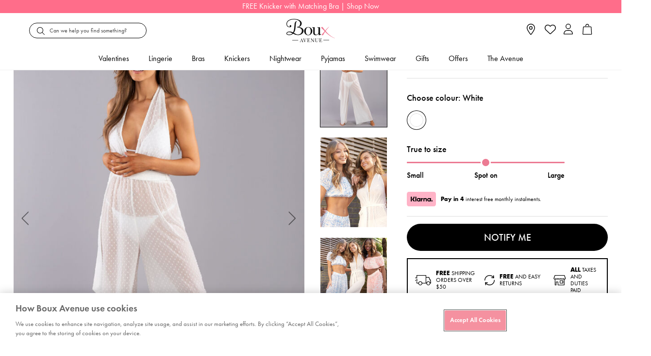

--- FILE ---
content_type: text/html;charset=UTF-8
request_url: https://www.bouxavenue.com/au/beachwear/dobby-spot-halter-jumpsuit/310093.html?dwvar_310093_color=10WH&dwvar_310093_dressSize=14
body_size: 57352
content:
<!doctype html>
<!--[if lt IE 7]> <html class="ie6 oldie" lang="en"> <![endif]-->
<!--[if IE 7]> <html class="ie7 oldie" lang="en"> <![endif]-->
<!--[if IE 8]> <html class="ie8 oldie" lang="en"> <![endif]-->
<!--[if gt IE 8]><!--> <html lang="en"> <!--<![endif]-->
<head>



























































































<script>
vice= {
config: {
viceAccountId: "tprg",
viceSiteId: "bouxavenue",
viceZoneId: "",
viceSectionId: ""
}
}
</script>
<script src="//vice-prod.sdiapi.com/vice_loader/tprg/bouxavenue"></script>





<script type="text/javascript">
;window.NREUM||(NREUM={});NREUM.init={privacy:{cookies_enabled:true}};
window.NREUM||(NREUM={}),__nr_require=function(t,e,n){function r(n){if(!e[n]){var o=e[n]={exports:{}};t[n][0].call(o.exports,function(e){var o=t[n][1][e];return r(o||e)},o,o.exports)}return e[n].exports}if("function"==typeof __nr_require)return __nr_require;for(var o=0;o<n.length;o++)r(n[o]);return r}({1:[function(t,e,n){function r(t){try{c.console&&console.log(t)}catch(e){}}var o,i=t("ee"),a=t(28),c={};try{o=localStorage.getItem("__nr_flags").split(","),console&&"function"==typeof console.log&&(c.console=!0,o.indexOf("dev")!==-1&&(c.dev=!0),o.indexOf("nr_dev")!==-1&&(c.nrDev=!0))}catch(s){}c.nrDev&&i.on("internal-error",function(t){r(t.stack)}),c.dev&&i.on("fn-err",function(t,e,n){r(n.stack)}),c.dev&&(r("NR AGENT IN DEVELOPMENT MODE"),r("flags: "+a(c,function(t,e){return t}).join(", ")))},{}],2:[function(t,e,n){function r(t,e,n,r,c){try{l?l-=1:o(c||new UncaughtException(t,e,n),!0)}catch(u){try{i("ierr",[u,s.now(),!0])}catch(d){}}return"function"==typeof f&&f.apply(this,a(arguments))}function UncaughtException(t,e,n){this.message=t||"Uncaught error with no additional information",this.sourceURL=e,this.line=n}function o(t,e){var n=e?null:s.now();i("err",[t,n])}var i=t("handle"),a=t(29),c=t("ee"),s=t("loader"),u=t("gos"),f=window.onerror,d=!1,p="nr@seenError",l=0;s.features.err=!0,t(1),window.onerror=r;try{throw new Error}catch(h){"stack"in h&&(t(13),t(12),"addEventListener"in window&&t(6),s.xhrWrappable&&t(14),d=!0)}c.on("fn-start",function(t,e,n){d&&(l+=1)}),c.on("fn-err",function(t,e,n){d&&!n[p]&&(u(n,p,function(){return!0}),this.thrown=!0,o(n))}),c.on("fn-end",function(){d&&!this.thrown&&l>0&&(l-=1)}),c.on("internal-error",function(t){i("ierr",[t,s.now(),!0])})},{}],3:[function(t,e,n){t("loader").features.ins=!0},{}],4:[function(t,e,n){function r(){L++,T=g.hash,this[f]=y.now()}function o(){L--,g.hash!==T&&i(0,!0);var t=y.now();this[h]=~~this[h]+t-this[f],this[d]=t}function i(t,e){E.emit("newURL",[""+g,e])}function a(t,e){t.on(e,function(){this[e]=y.now()})}var c="-start",s="-end",u="-body",f="fn"+c,d="fn"+s,p="cb"+c,l="cb"+s,h="jsTime",m="fetch",v="addEventListener",w=window,g=w.location,y=t("loader");if(w[v]&&y.xhrWrappable){var x=t(10),b=t(11),E=t(8),R=t(6),O=t(13),N=t(7),P=t(14),M=t(9),S=t("ee"),C=S.get("tracer");t(16),y.features.spa=!0;var T,L=0;S.on(f,r),b.on(p,r),M.on(p,r),S.on(d,o),b.on(l,o),M.on(l,o),S.buffer([f,d,"xhr-done","xhr-resolved"]),R.buffer([f]),O.buffer(["setTimeout"+s,"clearTimeout"+c,f]),P.buffer([f,"new-xhr","send-xhr"+c]),N.buffer([m+c,m+"-done",m+u+c,m+u+s]),E.buffer(["newURL"]),x.buffer([f]),b.buffer(["propagate",p,l,"executor-err","resolve"+c]),C.buffer([f,"no-"+f]),M.buffer(["new-jsonp","cb-start","jsonp-error","jsonp-end"]),a(P,"send-xhr"+c),a(S,"xhr-resolved"),a(S,"xhr-done"),a(N,m+c),a(N,m+"-done"),a(M,"new-jsonp"),a(M,"jsonp-end"),a(M,"cb-start"),E.on("pushState-end",i),E.on("replaceState-end",i),w[v]("hashchange",i,!0),w[v]("load",i,!0),w[v]("popstate",function(){i(0,L>1)},!0)}},{}],5:[function(t,e,n){function r(t){}if(window.performance&&window.performance.timing&&window.performance.getEntriesByType){var o=t("ee"),i=t("handle"),a=t(13),c=t(12),s="learResourceTimings",u="addEventListener",f="resourcetimingbufferfull",d="bstResource",p="resource",l="-start",h="-end",m="fn"+l,v="fn"+h,w="bstTimer",g="pushState",y=t("loader");y.features.stn=!0,t(8),"addEventListener"in window&&t(6);var x=NREUM.o.EV;o.on(m,function(t,e){var n=t[0];n instanceof x&&(this.bstStart=y.now())}),o.on(v,function(t,e){var n=t[0];n instanceof x&&i("bst",[n,e,this.bstStart,y.now()])}),a.on(m,function(t,e,n){this.bstStart=y.now(),this.bstType=n}),a.on(v,function(t,e){i(w,[e,this.bstStart,y.now(),this.bstType])}),c.on(m,function(){this.bstStart=y.now()}),c.on(v,function(t,e){i(w,[e,this.bstStart,y.now(),"requestAnimationFrame"])}),o.on(g+l,function(t){this.time=y.now(),this.startPath=location.pathname+location.hash}),o.on(g+h,function(t){i("bstHist",[location.pathname+location.hash,this.startPath,this.time])}),u in window.performance&&(window.performance["c"+s]?window.performance[u](f,function(t){i(d,[window.performance.getEntriesByType(p)]),window.performance["c"+s]()},!1):window.performance[u]("webkit"+f,function(t){i(d,[window.performance.getEntriesByType(p)]),window.performance["webkitC"+s]()},!1)),document[u]("scroll",r,{passive:!0}),document[u]("keypress",r,!1),document[u]("click",r,!1)}},{}],6:[function(t,e,n){function r(t){for(var e=t;e&&!e.hasOwnProperty(f);)e=Object.getPrototypeOf(e);e&&o(e)}function o(t){c.inPlace(t,[f,d],"-",i)}function i(t,e){return t[1]}var a=t("ee").get("events"),c=t("wrap-function")(a,!0),s=t("gos"),u=XMLHttpRequest,f="addEventListener",d="removeEventListener";e.exports=a,"getPrototypeOf"in Object?(r(document),r(window),r(u.prototype)):u.prototype.hasOwnProperty(f)&&(o(window),o(u.prototype)),a.on(f+"-start",function(t,e){var n=t[1],r=s(n,"nr@wrapped",function(){function t(){if("function"==typeof n.handleEvent)return n.handleEvent.apply(n,arguments)}var e={object:t,"function":n}[typeof n];return e?c(e,"fn-",null,e.name||"anonymous"):n});this.wrapped=t[1]=r}),a.on(d+"-start",function(t){t[1]=this.wrapped||t[1]})},{}],7:[function(t,e,n){function r(t,e,n){var r=t[e];"function"==typeof r&&(t[e]=function(){var t=i(arguments),e={};o.emit(n+"before-start",[t],e);var a;e[m]&&e[m].dt&&(a=e[m].dt);var c=r.apply(this,t);return o.emit(n+"start",[t,a],c),c.then(function(t){return o.emit(n+"end",[null,t],c),t},function(t){throw o.emit(n+"end",[t],c),t})})}var o=t("ee").get("fetch"),i=t(29),a=t(28);e.exports=o;var c=window,s="fetch-",u=s+"body-",f=["arrayBuffer","blob","json","text","formData"],d=c.Request,p=c.Response,l=c.fetch,h="prototype",m="nr@context";d&&p&&l&&(a(f,function(t,e){r(d[h],e,u),r(p[h],e,u)}),r(c,"fetch",s),o.on(s+"end",function(t,e){var n=this;if(e){var r=e.headers.get("content-length");null!==r&&(n.rxSize=r),o.emit(s+"done",[null,e],n)}else o.emit(s+"done",[t],n)}))},{}],8:[function(t,e,n){var r=t("ee").get("history"),o=t("wrap-function")(r);e.exports=r;var i=window.history&&window.history.constructor&&window.history.constructor.prototype,a=window.history;i&&i.pushState&&i.replaceState&&(a=i),o.inPlace(a,["pushState","replaceState"],"-")},{}],9:[function(t,e,n){function r(t){function e(){s.emit("jsonp-end",[],p),t.removeEventListener("load",e,!1),t.removeEventListener("error",n,!1)}function n(){s.emit("jsonp-error",[],p),s.emit("jsonp-end",[],p),t.removeEventListener("load",e,!1),t.removeEventListener("error",n,!1)}var r=t&&"string"==typeof t.nodeName&&"script"===t.nodeName.toLowerCase();if(r){var o="function"==typeof t.addEventListener;if(o){var a=i(t.src);if(a){var f=c(a),d="function"==typeof f.parent[f.key];if(d){var p={};u.inPlace(f.parent,[f.key],"cb-",p),t.addEventListener("load",e,!1),t.addEventListener("error",n,!1),s.emit("new-jsonp",[t.src],p)}}}}}function o(){return"addEventListener"in window}function i(t){var e=t.match(f);return e?e[1]:null}function a(t,e){var n=t.match(p),r=n[1],o=n[3];return o?a(o,e[r]):e[r]}function c(t){var e=t.match(d);return e&&e.length>=3?{key:e[2],parent:a(e[1],window)}:{key:t,parent:window}}var s=t("ee").get("jsonp"),u=t("wrap-function")(s);if(e.exports=s,o()){var f=/[?&](?:callback|cb)=([^&#]+)/,d=/(.*)\.([^.]+)/,p=/^(\w+)(\.|$)(.*)$/,l=["appendChild","insertBefore","replaceChild"];Node&&Node.prototype&&Node.prototype.appendChild?u.inPlace(Node.prototype,l,"dom-"):(u.inPlace(HTMLElement.prototype,l,"dom-"),u.inPlace(HTMLHeadElement.prototype,l,"dom-"),u.inPlace(HTMLBodyElement.prototype,l,"dom-")),s.on("dom-start",function(t){r(t[0])})}},{}],10:[function(t,e,n){var r=t("ee").get("mutation"),o=t("wrap-function")(r),i=NREUM.o.MO;e.exports=r,i&&(window.MutationObserver=function(t){return this instanceof i?new i(o(t,"fn-")):i.apply(this,arguments)},MutationObserver.prototype=i.prototype)},{}],11:[function(t,e,n){function r(t){var e=i.context(),n=c(t,"executor-",e,null,!1),r=new u(n);return i.context(r).getCtx=function(){return e},r}var o=t("wrap-function"),i=t("ee").get("promise"),a=t("ee").getOrSetContext,c=o(i),s=t(28),u=NREUM.o.PR;e.exports=i,u&&(window.Promise=r,["all","race"].forEach(function(t){var e=u[t];u[t]=function(n){function r(t){return function(){i.emit("propagate",[null,!o],a,!1,!1),o=o||!t}}var o=!1;s(n,function(e,n){Promise.resolve(n).then(r("all"===t),r(!1))});var a=e.apply(u,arguments),c=u.resolve(a);return c}}),["resolve","reject"].forEach(function(t){var e=u[t];u[t]=function(t){var n=e.apply(u,arguments);return t!==n&&i.emit("propagate",[t,!0],n,!1,!1),n}}),u.prototype["catch"]=function(t){return this.then(null,t)},u.prototype=Object.create(u.prototype,{constructor:{value:r}}),s(Object.getOwnPropertyNames(u),function(t,e){try{r[e]=u[e]}catch(n){}}),o.wrapInPlace(u.prototype,"then",function(t){return function(){var e=this,n=o.argsToArray.apply(this,arguments),r=a(e);r.promise=e,n[0]=c(n[0],"cb-",r,null,!1),n[1]=c(n[1],"cb-",r,null,!1);var s=t.apply(this,n);return r.nextPromise=s,i.emit("propagate",[e,!0],s,!1,!1),s}}),i.on("executor-start",function(t){t[0]=c(t[0],"resolve-",this,null,!1),t[1]=c(t[1],"resolve-",this,null,!1)}),i.on("executor-err",function(t,e,n){t[1](n)}),i.on("cb-end",function(t,e,n){i.emit("propagate",[n,!0],this.nextPromise,!1,!1)}),i.on("propagate",function(t,e,n){this.getCtx&&!e||(this.getCtx=function(){if(t instanceof Promise)var e=i.context(t);return e&&e.getCtx?e.getCtx():this})}),r.toString=function(){return""+u})},{}],12:[function(t,e,n){var r=t("ee").get("raf"),o=t("wrap-function")(r),i="equestAnimationFrame";e.exports=r,o.inPlace(window,["r"+i,"mozR"+i,"webkitR"+i,"msR"+i],"raf-"),r.on("raf-start",function(t){t[0]=o(t[0],"fn-")})},{}],13:[function(t,e,n){function r(t,e,n){t[0]=a(t[0],"fn-",null,n)}function o(t,e,n){this.method=n,this.timerDuration=isNaN(t[1])?0:+t[1],t[0]=a(t[0],"fn-",this,n)}var i=t("ee").get("timer"),a=t("wrap-function")(i),c="setTimeout",s="setInterval",u="clearTimeout",f="-start",d="-";e.exports=i,a.inPlace(window,[c,"setImmediate"],c+d),a.inPlace(window,[s],s+d),a.inPlace(window,[u,"clearImmediate"],u+d),i.on(s+f,r),i.on(c+f,o)},{}],14:[function(t,e,n){function r(t,e){d.inPlace(e,["onreadystatechange"],"fn-",c)}function o(){var t=this,e=f.context(t);t.readyState>3&&!e.resolved&&(e.resolved=!0,f.emit("xhr-resolved",[],t)),d.inPlace(t,g,"fn-",c)}function i(t){y.push(t),h&&(b?b.then(a):v?v(a):(E=-E,R.data=E))}function a(){for(var t=0;t<y.length;t++)r([],y[t]);y.length&&(y=[])}function c(t,e){return e}function s(t,e){for(var n in t)e[n]=t[n];return e}t(6);var u=t("ee"),f=u.get("xhr"),d=t("wrap-function")(f),p=NREUM.o,l=p.XHR,h=p.MO,m=p.PR,v=p.SI,w="readystatechange",g=["onload","onerror","onabort","onloadstart","onloadend","onprogress","ontimeout"],y=[];e.exports=f;var x=window.XMLHttpRequest=function(t){var e=new l(t);try{f.emit("new-xhr",[e],e),e.addEventListener(w,o,!1)}catch(n){try{f.emit("internal-error",[n])}catch(r){}}return e};if(s(l,x),x.prototype=l.prototype,d.inPlace(x.prototype,["open","send"],"-xhr-",c),f.on("send-xhr-start",function(t,e){r(t,e),i(e)}),f.on("open-xhr-start",r),h){var b=m&&m.resolve();if(!v&&!m){var E=1,R=document.createTextNode(E);new h(a).observe(R,{characterData:!0})}}else u.on("fn-end",function(t){t[0]&&t[0].type===w||a()})},{}],15:[function(t,e,n){function r(t){if(!c(t))return null;var e=window.NREUM;if(!e.loader_config)return null;var n=(e.loader_config.accountID||"").toString()||null,r=(e.loader_config.agentID||"").toString()||null,u=(e.loader_config.trustKey||"").toString()||null;if(!n||!r)return null;var h=l.generateSpanId(),m=l.generateTraceId(),v=Date.now(),w={spanId:h,traceId:m,timestamp:v};return(t.sameOrigin||s(t)&&p())&&(w.traceContextParentHeader=o(h,m),w.traceContextStateHeader=i(h,v,n,r,u)),(t.sameOrigin&&!f()||!t.sameOrigin&&s(t)&&d())&&(w.newrelicHeader=a(h,m,v,n,r,u)),w}function o(t,e){return"00-"+e+"-"+t+"-01"}function i(t,e,n,r,o){var i=0,a="",c=1,s="",u="";return o+"@nr="+i+"-"+c+"-"+n+"-"+r+"-"+t+"-"+a+"-"+s+"-"+u+"-"+e}function a(t,e,n,r,o,i){var a="btoa"in window&&"function"==typeof window.btoa;if(!a)return null;var c={v:[0,1],d:{ty:"Browser",ac:r,ap:o,id:t,tr:e,ti:n}};return i&&r!==i&&(c.d.tk=i),btoa(JSON.stringify(c))}function c(t){return u()&&s(t)}function s(t){var e=!1,n={};if("init"in NREUM&&"distributed_tracing"in NREUM.init&&(n=NREUM.init.distributed_tracing),t.sameOrigin)e=!0;else if(n.allowed_origins instanceof Array)for(var r=0;r<n.allowed_origins.length;r++){var o=h(n.allowed_origins[r]);if(t.hostname===o.hostname&&t.protocol===o.protocol&&t.port===o.port){e=!0;break}}return e}function u(){return"init"in NREUM&&"distributed_tracing"in NREUM.init&&!!NREUM.init.distributed_tracing.enabled}function f(){return"init"in NREUM&&"distributed_tracing"in NREUM.init&&!!NREUM.init.distributed_tracing.exclude_newrelic_header}function d(){return"init"in NREUM&&"distributed_tracing"in NREUM.init&&NREUM.init.distributed_tracing.cors_use_newrelic_header!==!1}function p(){return"init"in NREUM&&"distributed_tracing"in NREUM.init&&!!NREUM.init.distributed_tracing.cors_use_tracecontext_headers}var l=t(25),h=t(17);e.exports={generateTracePayload:r,shouldGenerateTrace:c}},{}],16:[function(t,e,n){function r(t){var e=this.params,n=this.metrics;if(!this.ended){this.ended=!0;for(var r=0;r<p;r++)t.removeEventListener(d[r],this.listener,!1);e.aborted||(n.duration=a.now()-this.startTime,this.loadCaptureCalled||4!==t.readyState?null==e.status&&(e.status=0):i(this,t),n.cbTime=this.cbTime,f.emit("xhr-done",[t],t),c("xhr",[e,n,this.startTime]))}}function o(t,e){var n=s(e),r=t.params;r.host=n.hostname+":"+n.port,r.pathname=n.pathname,t.parsedOrigin=s(e),t.sameOrigin=t.parsedOrigin.sameOrigin}function i(t,e){t.params.status=e.status;var n=v(e,t.lastSize);if(n&&(t.metrics.rxSize=n),t.sameOrigin){var r=e.getResponseHeader("X-NewRelic-App-Data");r&&(t.params.cat=r.split(", ").pop())}t.loadCaptureCalled=!0}var a=t("loader");if(a.xhrWrappable){var c=t("handle"),s=t(17),u=t(15).generateTracePayload,f=t("ee"),d=["load","error","abort","timeout"],p=d.length,l=t("id"),h=t(21),m=t(20),v=t(18),w=window.XMLHttpRequest;a.features.xhr=!0,t(14),t(7),f.on("new-xhr",function(t){var e=this;e.totalCbs=0,e.called=0,e.cbTime=0,e.end=r,e.ended=!1,e.xhrGuids={},e.lastSize=null,e.loadCaptureCalled=!1,t.addEventListener("load",function(n){i(e,t)},!1),h&&(h>34||h<10)||window.opera||t.addEventListener("progress",function(t){e.lastSize=t.loaded},!1)}),f.on("open-xhr-start",function(t){this.params={method:t[0]},o(this,t[1]),this.metrics={}}),f.on("open-xhr-end",function(t,e){"loader_config"in NREUM&&"xpid"in NREUM.loader_config&&this.sameOrigin&&e.setRequestHeader("X-NewRelic-ID",NREUM.loader_config.xpid);var n=u(this.parsedOrigin);if(n){var r=!1;n.newrelicHeader&&(e.setRequestHeader("newrelic",n.newrelicHeader),r=!0),n.traceContextParentHeader&&(e.setRequestHeader("traceparent",n.traceContextParentHeader),n.traceContextStateHeader&&e.setRequestHeader("tracestate",n.traceContextStateHeader),r=!0),r&&(this.dt=n)}}),f.on("send-xhr-start",function(t,e){var n=this.metrics,r=t[0],o=this;if(n&&r){var i=m(r);i&&(n.txSize=i)}this.startTime=a.now(),this.listener=function(t){try{"abort"!==t.type||o.loadCaptureCalled||(o.params.aborted=!0),("load"!==t.type||o.called===o.totalCbs&&(o.onloadCalled||"function"!=typeof e.onload))&&o.end(e)}catch(n){try{f.emit("internal-error",[n])}catch(r){}}};for(var c=0;c<p;c++)e.addEventListener(d[c],this.listener,!1)}),f.on("xhr-cb-time",function(t,e,n){this.cbTime+=t,e?this.onloadCalled=!0:this.called+=1,this.called!==this.totalCbs||!this.onloadCalled&&"function"==typeof n.onload||this.end(n)}),f.on("xhr-load-added",function(t,e){var n=""+l(t)+!!e;this.xhrGuids&&!this.xhrGuids[n]&&(this.xhrGuids[n]=!0,this.totalCbs+=1)}),f.on("xhr-load-removed",function(t,e){var n=""+l(t)+!!e;this.xhrGuids&&this.xhrGuids[n]&&(delete this.xhrGuids[n],this.totalCbs-=1)}),f.on("addEventListener-end",function(t,e){e instanceof w&&"load"===t[0]&&f.emit("xhr-load-added",[t[1],t[2]],e)}),f.on("removeEventListener-end",function(t,e){e instanceof w&&"load"===t[0]&&f.emit("xhr-load-removed",[t[1],t[2]],e)}),f.on("fn-start",function(t,e,n){e instanceof w&&("onload"===n&&(this.onload=!0),("load"===(t[0]&&t[0].type)||this.onload)&&(this.xhrCbStart=a.now()))}),f.on("fn-end",function(t,e){this.xhrCbStart&&f.emit("xhr-cb-time",[a.now()-this.xhrCbStart,this.onload,e],e)}),f.on("fetch-before-start",function(t){function e(t,e){var n=!1;return e.newrelicHeader&&(t.set("newrelic",e.newrelicHeader),n=!0),e.traceContextParentHeader&&(t.set("traceparent",e.traceContextParentHeader),e.traceContextStateHeader&&t.set("tracestate",e.traceContextStateHeader),n=!0),n}var n,r=t[1]||{};"string"==typeof t[0]?n=t[0]:t[0]&&t[0].url?n=t[0].url:window.URL&&t[0]&&t[0]instanceof URL&&(n=t[0].href),n&&(this.parsedOrigin=s(n),this.sameOrigin=this.parsedOrigin.sameOrigin);var o=u(this.parsedOrigin);if(o&&(o.newrelicHeader||o.traceContextParentHeader))if("string"==typeof t[0]||window.URL&&t[0]&&t[0]instanceof URL){var i={};for(var a in r)i[a]=r[a];i.headers=new Headers(r.headers||{}),e(i.headers,o)&&(this.dt=o),t.length>1?t[1]=i:t.push(i)}else t[0]&&t[0].headers&&e(t[0].headers,o)&&(this.dt=o)})}},{}],17:[function(t,e,n){var r={};e.exports=function(t){if(t in r)return r[t];var e=document.createElement("a"),n=window.location,o={};e.href=t,o.port=e.port;var i=e.href.split("://");!o.port&&i[1]&&(o.port=i[1].split("/")[0].split("@").pop().split(":")[1]),o.port&&"0"!==o.port||(o.port="https"===i[0]?"443":"80"),o.hostname=e.hostname||n.hostname,o.pathname=e.pathname,o.protocol=i[0],"/"!==o.pathname.charAt(0)&&(o.pathname="/"+o.pathname);var a=!e.protocol||":"===e.protocol||e.protocol===n.protocol,c=e.hostname===document.domain&&e.port===n.port;return o.sameOrigin=a&&(!e.hostname||c),"/"===o.pathname&&(r[t]=o),o}},{}],18:[function(t,e,n){function r(t,e){var n=t.responseType;return"json"===n&&null!==e?e:"arraybuffer"===n||"blob"===n||"json"===n?o(t.response):"text"===n||""===n||void 0===n?o(t.responseText):void 0}var o=t(20);e.exports=r},{}],19:[function(t,e,n){function r(){}function o(t,e,n){return function(){return i(t,[u.now()].concat(c(arguments)),e?null:this,n),e?void 0:this}}var i=t("handle"),a=t(28),c=t(29),s=t("ee").get("tracer"),u=t("loader"),f=NREUM;"undefined"==typeof window.newrelic&&(newrelic=f);var d=["setPageViewName","setCustomAttribute","setErrorHandler","finished","addToTrace","inlineHit","addRelease"],p="api-",l=p+"ixn-";a(d,function(t,e){f[e]=o(p+e,!0,"api")}),f.addPageAction=o(p+"addPageAction",!0),f.setCurrentRouteName=o(p+"routeName",!0),e.exports=newrelic,f.interaction=function(){return(new r).get()};var h=r.prototype={createTracer:function(t,e){var n={},r=this,o="function"==typeof e;return i(l+"tracer",[u.now(),t,n],r),function(){if(s.emit((o?"":"no-")+"fn-start",[u.now(),r,o],n),o)try{return e.apply(this,arguments)}catch(t){throw s.emit("fn-err",[arguments,this,t],n),t}finally{s.emit("fn-end",[u.now()],n)}}}};a("actionText,setName,setAttribute,save,ignore,onEnd,getContext,end,get".split(","),function(t,e){h[e]=o(l+e)}),newrelic.noticeError=function(t,e){"string"==typeof t&&(t=new Error(t)),i("err",[t,u.now(),!1,e])}},{}],20:[function(t,e,n){e.exports=function(t){if("string"==typeof t&&t.length)return t.length;if("object"==typeof t){if("undefined"!=typeof ArrayBuffer&&t instanceof ArrayBuffer&&t.byteLength)return t.byteLength;if("undefined"!=typeof Blob&&t instanceof Blob&&t.size)return t.size;if(!("undefined"!=typeof FormData&&t instanceof FormData))try{return JSON.stringify(t).length}catch(e){return}}}},{}],21:[function(t,e,n){var r=0,o=navigator.userAgent.match(/Firefox[\/\s](\d+\.\d+)/);o&&(r=+o[1]),e.exports=r},{}],22:[function(t,e,n){function r(){return c.exists&&performance.now?Math.round(performance.now()):(i=Math.max((new Date).getTime(),i))-a}function o(){return i}var i=(new Date).getTime(),a=i,c=t(30);e.exports=r,e.exports.offset=a,e.exports.getLastTimestamp=o},{}],23:[function(t,e,n){function r(t){return!(!t||!t.protocol||"file:"===t.protocol)}e.exports=r},{}],24:[function(t,e,n){function r(t,e){var n=t.getEntries();n.forEach(function(t){"first-paint"===t.name?d("timing",["fp",Math.floor(t.startTime)]):"first-contentful-paint"===t.name&&d("timing",["fcp",Math.floor(t.startTime)])})}function o(t,e){var n=t.getEntries();n.length>0&&d("lcp",[n[n.length-1]])}function i(t){t.getEntries().forEach(function(t){t.hadRecentInput||d("cls",[t])})}function a(t){if(t instanceof h&&!v){var e=Math.round(t.timeStamp),n={type:t.type};e<=p.now()?n.fid=p.now()-e:e>p.offset&&e<=Date.now()?(e-=p.offset,n.fid=p.now()-e):e=p.now(),v=!0,d("timing",["fi",e,n])}}function c(t){d("pageHide",[p.now(),t])}if(!("init"in NREUM&&"page_view_timing"in NREUM.init&&"enabled"in NREUM.init.page_view_timing&&NREUM.init.page_view_timing.enabled===!1)){var s,u,f,d=t("handle"),p=t("loader"),l=t(27),h=NREUM.o.EV;if("PerformanceObserver"in window&&"function"==typeof window.PerformanceObserver){s=new PerformanceObserver(r);try{s.observe({entryTypes:["paint"]})}catch(m){}u=new PerformanceObserver(o);try{u.observe({entryTypes:["largest-contentful-paint"]})}catch(m){}f=new PerformanceObserver(i);try{f.observe({type:"layout-shift",buffered:!0})}catch(m){}}if("addEventListener"in document){var v=!1,w=["click","keydown","mousedown","pointerdown","touchstart"];w.forEach(function(t){document.addEventListener(t,a,!1)})}l(c)}},{}],25:[function(t,e,n){function r(){function t(){return e?15&e[n++]:16*Math.random()|0}var e=null,n=0,r=window.crypto||window.msCrypto;r&&r.getRandomValues&&(e=r.getRandomValues(new Uint8Array(31)));for(var o,i="xxxxxxxx-xxxx-4xxx-yxxx-xxxxxxxxxxxx",a="",c=0;c<i.length;c++)o=i[c],"x"===o?a+=t().toString(16):"y"===o?(o=3&t()|8,a+=o.toString(16)):a+=o;return a}function o(){return a(16)}function i(){return a(32)}function a(t){function e(){return n?15&n[r++]:16*Math.random()|0}var n=null,r=0,o=window.crypto||window.msCrypto;o&&o.getRandomValues&&Uint8Array&&(n=o.getRandomValues(new Uint8Array(31)));for(var i=[],a=0;a<t;a++)i.push(e().toString(16));return i.join("")}e.exports={generateUuid:r,generateSpanId:o,generateTraceId:i}},{}],26:[function(t,e,n){function r(t,e){if(!o)return!1;if(t!==o)return!1;if(!e)return!0;if(!i)return!1;for(var n=i.split("."),r=e.split("."),a=0;a<r.length;a++)if(r[a]!==n[a])return!1;return!0}var o=null,i=null,a=/Version\/(\S+)\s+Safari/;if(navigator.userAgent){var c=navigator.userAgent,s=c.match(a);s&&c.indexOf("Chrome")===-1&&c.indexOf("Chromium")===-1&&(o="Safari",i=s[1])}e.exports={agent:o,version:i,match:r}},{}],27:[function(t,e,n){function r(t){function e(){t(a&&document[a]?document[a]:document[o]?"hidden":"visible")}"addEventListener"in document&&i&&document.addEventListener(i,e,!1)}e.exports=r;var o,i,a;"undefined"!=typeof document.hidden?(o="hidden",i="visibilitychange",a="visibilityState"):"undefined"!=typeof document.msHidden?(o="msHidden",i="msvisibilitychange"):"undefined"!=typeof document.webkitHidden&&(o="webkitHidden",i="webkitvisibilitychange",a="webkitVisibilityState")},{}],28:[function(t,e,n){function r(t,e){var n=[],r="",i=0;for(r in t)o.call(t,r)&&(n[i]=e(r,t[r]),i+=1);return n}var o=Object.prototype.hasOwnProperty;e.exports=r},{}],29:[function(t,e,n){function r(t,e,n){e||(e=0),"undefined"==typeof n&&(n=t?t.length:0);for(var r=-1,o=n-e||0,i=Array(o<0?0:o);++r<o;)i[r]=t[e+r];return i}e.exports=r},{}],30:[function(t,e,n){e.exports={exists:"undefined"!=typeof window.performance&&window.performance.timing&&"undefined"!=typeof window.performance.timing.navigationStart}},{}],ee:[function(t,e,n){function r(){}function o(t){function e(t){return t&&t instanceof r?t:t?u(t,s,a):a()}function n(n,r,o,i,a){if(a!==!1&&(a=!0),!l.aborted||i){t&&a&&t(n,r,o);for(var c=e(o),s=m(n),u=s.length,f=0;f<u;f++)s[f].apply(c,r);var p=d[y[n]];return p&&p.push([x,n,r,c]),c}}function i(t,e){g[t]=m(t).concat(e)}function h(t,e){var n=g[t];if(n)for(var r=0;r<n.length;r++)n[r]===e&&n.splice(r,1)}function m(t){return g[t]||[]}function v(t){return p[t]=p[t]||o(n)}function w(t,e){f(t,function(t,n){e=e||"feature",y[n]=e,e in d||(d[e]=[])})}var g={},y={},x={on:i,addEventListener:i,removeEventListener:h,emit:n,get:v,listeners:m,context:e,buffer:w,abort:c,aborted:!1};return x}function i(t){return u(t,s,a)}function a(){return new r}function c(){(d.api||d.feature)&&(l.aborted=!0,d=l.backlog={})}var s="nr@context",u=t("gos"),f=t(28),d={},p={},l=e.exports=o();e.exports.getOrSetContext=i,l.backlog=d},{}],gos:[function(t,e,n){function r(t,e,n){if(o.call(t,e))return t[e];var r=n();if(Object.defineProperty&&Object.keys)try{return Object.defineProperty(t,e,{value:r,writable:!0,enumerable:!1}),r}catch(i){}return t[e]=r,r}var o=Object.prototype.hasOwnProperty;e.exports=r},{}],handle:[function(t,e,n){function r(t,e,n,r){o.buffer([t],r),o.emit(t,e,n)}var o=t("ee").get("handle");e.exports=r,r.ee=o},{}],id:[function(t,e,n){function r(t){var e=typeof t;return!t||"object"!==e&&"function"!==e?-1:t===window?0:a(t,i,function(){return o++})}var o=1,i="nr@id",a=t("gos");e.exports=r},{}],loader:[function(t,e,n){function r(){if(!E++){var t=b.info=NREUM.info,e=l.getElementsByTagName("script")[0];if(setTimeout(u.abort,3e4),!(t&&t.licenseKey&&t.applicationID&&e))return u.abort();s(y,function(e,n){t[e]||(t[e]=n)});var n=a();c("mark",["onload",n+b.offset],null,"api"),c("timing",["load",n]);var r=l.createElement("script");r.src="https://"+t.agent,e.parentNode.insertBefore(r,e)}}function o(){"complete"===l.readyState&&i()}function i(){c("mark",["domContent",a()+b.offset],null,"api")}var a=t(22),c=t("handle"),s=t(28),u=t("ee"),f=t(26),d=t(23),p=window,l=p.document,h="addEventListener",m="attachEvent",v=p.XMLHttpRequest,w=v&&v.prototype;if(d(p.location)){NREUM.o={ST:setTimeout,SI:p.setImmediate,CT:clearTimeout,XHR:v,REQ:p.Request,EV:p.Event,PR:p.Promise,MO:p.MutationObserver};var g=""+location,y={beacon:"bam.nr-data.net",errorBeacon:"bam.nr-data.net",agent:"js-agent.newrelic.com/nr-spa-1208.min.js"},x=v&&w&&w[h]&&!/CriOS/.test(navigator.userAgent),b=e.exports={offset:a.getLastTimestamp(),now:a,origin:g,features:{},xhrWrappable:x,userAgent:f};t(19),t(24),l[h]?(l[h]("DOMContentLoaded",i,!1),p[h]("load",r,!1)):(l[m]("onreadystatechange",o),p[m]("onload",r)),c("mark",["firstbyte",a.getLastTimestamp()],null,"api");var E=0}},{}],"wrap-function":[function(t,e,n){function r(t,e){function n(e,n,r,s,u){function nrWrapper(){var i,a,f,p;try{a=this,i=d(arguments),f="function"==typeof r?r(i,a):r||{}}catch(l){o([l,"",[i,a,s],f],t)}c(n+"start",[i,a,s],f,u);try{return p=e.apply(a,i)}catch(h){throw c(n+"err",[i,a,h],f,u),h}finally{c(n+"end",[i,a,p],f,u)}}return a(e)?e:(n||(n=""),nrWrapper[p]=e,i(e,nrWrapper,t),nrWrapper)}function r(t,e,r,o,i){r||(r="");var c,s,u,f="-"===r.charAt(0);for(u=0;u<e.length;u++)s=e[u],c=t[s],a(c)||(t[s]=n(c,f?s+r:r,o,s,i))}function c(n,r,i,a){if(!h||e){var c=h;h=!0;try{t.emit(n,r,i,e,a)}catch(s){o([s,n,r,i],t)}h=c}}return t||(t=f),n.inPlace=r,n.flag=p,n}function o(t,e){e||(e=f);try{e.emit("internal-error",t)}catch(n){}}function i(t,e,n){if(Object.defineProperty&&Object.keys)try{var r=Object.keys(t);return r.forEach(function(n){Object.defineProperty(e,n,{get:function(){return t[n]},set:function(e){return t[n]=e,e}})}),e}catch(i){o([i],n)}for(var a in t)l.call(t,a)&&(e[a]=t[a]);return e}function a(t){return!(t&&t instanceof Function&&t.apply&&!t[p])}function c(t,e){var n=e(t);return n[p]=t,i(t,n,f),n}function s(t,e,n){var r=t[e];t[e]=c(r,n)}function u(){for(var t=arguments.length,e=new Array(t),n=0;n<t;++n)e[n]=arguments[n];return e}var f=t("ee"),d=t(29),p="nr@original",l=Object.prototype.hasOwnProperty,h=!1;e.exports=r,e.exports.wrapFunction=c,e.exports.wrapInPlace=s,e.exports.argsToArray=u},{}]},{},["loader",2,16,5,3,4]);
;NREUM.loader_config={accountID:"811491",trustKey:"811491",agentID:"866418194",licenseKey:"09752b9b7e",applicationID:"866418194"}
;NREUM.info={beacon:"bam-cell.nr-data.net",errorBeacon:"bam-cell.nr-data.net",licenseKey:"09752b9b7e",applicationID:"866418194",sa:1}
</script>



<meta charset="UTF-8">

<meta http-equiv="x-ua-compatible" content="ie=edge">

<meta name="viewport" content="width=device-width, initial-scale=1.0, minimum-scale=1.0, maximum-scale=5.0"/>




<meta name="description" content=" Dobby Spot Halter Jumpsuit Buy online in sizes 6-18 Boux Avenue"/>


<meta name="keywords" content="  Boux Avenue"/>


<link href="/on/demandware.static/Sites-bouxavenue-global-Site/-/default/dw2d980c62/images/favicon/favicon.ico" rel="shortcut icon" />
<link rel="apple-touch-icon" sizes="180x180" href="/on/demandware.static/Sites-bouxavenue-global-Site/-/default/dw01f7d7ec/images/favicon/apple-touch-icon.png">
<link rel="icon" type="image/png" href="/on/demandware.static/Sites-bouxavenue-global-Site/-/default/dw6ab2b2d1/images/favicon/favicon-32x32.png" sizes="32x32">
<link rel="icon" type="image/png" href="/on/demandware.static/Sites-bouxavenue-global-Site/-/default/dw60e54d02/images/favicon/favicon-16x16.png" sizes="16x16">
<link rel="manifest" href="/on/demandware.static/Sites-bouxavenue-global-Site/-/default/dw024fe5f1/images/favicon/manifest.json">
<link rel="mask-icon" href="/on/demandware.static/Sites-bouxavenue-global-Site/-/default/dwa5094c68/images/favicon/safari-pinned-tab.svg" color="#5bbad5">
<link rel="stylesheet" href="https://use.typekit.net/rye1qil.css">
<meta name="apple-mobile-web-app-title" content="Bouxavenue">
<meta name="application-name" content="Bouxavenue">
<meta name="theme-color" content="#ffffff">




    <title>Dobby spot halter jumpsuit | White | Boux Avenue AU</title>



    <link rel="canonical" href="https://www.bouxavenue.com/au/beachwear/dobby-spot-halter-jumpsuit/310093.html" />



    
        <link rel="alternate" href="https://www.bouxavenue.com/beachwear/dobby-spot-halter-jumpsuit/310093.html" hreflang="x-default" >
    
        <link rel="alternate" href="https://www.bouxavenue.com/au/beachwear/dobby-spot-halter-jumpsuit/310093.html" hreflang="en-au" >
    
        <link rel="alternate" href="https://www.bouxavenue.com/us/beachwear/dobby-spot-halter-jumpsuit/310093.html" hreflang="en-us" >
    
        <link rel="alternate" href="https://www.bouxavenue.com/de/beachwear/dobby-spot-halter-jumpsuit/310093.html" hreflang="en-de" >
    
        <link rel="alternate" href="https://www.bouxavenue.com/fr/beachwear/dobby-spot-halter-jumpsuit/310093.html" hreflang="en-fr" >
    
        <link rel="alternate" href="https://www.bouxavenue.com/ie/beachwear/dobby-spot-halter-jumpsuit/310093.html" hreflang="en-ie" >
    
        <link rel="alternate" href="https://www.bouxavenue.com/beachwear/dobby-spot-halter-jumpsuit/310093.html" hreflang="en-gb" >
    



    <meta name="robots" content="index,follow" />











    
    
    
        
        <meta property="og:image" content="https://www.bouxavenue.com/dw/image/v2/BBFD_PRD/on/demandware.static/-/Sites-bouxavenue-master-catalog/default/dwc5b1b93c/310093_10WH_0_FR.jpeg?sw=670&amp;sh=871&amp;sm=fit" />
    
        
        <meta property="og:type" content="product" />
    
        
        <meta property="og:product:price:amount" content="20.0" />
    
        
        <meta property="og:site_name" content="Boux Avenue Global" />
    
        
        <meta property="og:product:price:currency" content="GBP" />
    
        
        <meta property="og:title" content="Dobby Spot Halter Jumpsuit - White | Boux Avenue" />
    
        
        <meta property="og:url" content="https://www.bouxavenue.com/au/beachwear/dobby-spot-halter-jumpsuit/310093.html?dwvar_310093_color=10WH&amp;dwvar_310093_dressSize=14" />
    
        
        <meta property="og:description" content="Dobby spot halter jumpsuit" />
    

    
    
        <link rel="image_src" href="https://www.bouxavenue.com/dw/image/v2/BBFD_PRD/on/demandware.static/-/Sites-bouxavenue-master-catalog/default/dwc5b1b93c/310093_10WH_0_FR.jpeg?sw=670&amp;sh=871&amp;sm=fit" />
    








<!--[if lt IE 9]>
<script src="/on/demandware.static/Sites-bouxavenue-global-Site/-/en_AU/v1769993030871/js/lib/html5.js"></script>
<![endif]-->

<script type="text/javascript">//<!--
/* <![CDATA[ (head-active_data.js) */
var dw = (window.dw || {});
dw.ac = {
    _analytics: null,
    _events: [],
    _category: "",
    _searchData: "",
    _anact: "",
    _anact_nohit_tag: "",
    _analytics_enabled: "true",
    _timeZone: "Europe/London",
    _capture: function(configs) {
        if (Object.prototype.toString.call(configs) === "[object Array]") {
            configs.forEach(captureObject);
            return;
        }
        dw.ac._events.push(configs);
    },
	capture: function() { 
		dw.ac._capture(arguments);
		// send to CQ as well:
		if (window.CQuotient) {
			window.CQuotient.trackEventsFromAC(arguments);
		}
	},
    EV_PRD_SEARCHHIT: "searchhit",
    EV_PRD_DETAIL: "detail",
    EV_PRD_RECOMMENDATION: "recommendation",
    EV_PRD_SETPRODUCT: "setproduct",
    applyContext: function(context) {
        if (typeof context === "object" && context.hasOwnProperty("category")) {
        	dw.ac._category = context.category;
        }
        if (typeof context === "object" && context.hasOwnProperty("searchData")) {
        	dw.ac._searchData = context.searchData;
        }
    },
    setDWAnalytics: function(analytics) {
        dw.ac._analytics = analytics;
    },
    eventsIsEmpty: function() {
        return 0 == dw.ac._events.length;
    }
};
/* ]]> */
// -->
</script>
<script type="text/javascript">//<!--
/* <![CDATA[ (head-cquotient.js) */
var CQuotient = window.CQuotient = {};
CQuotient.clientId = 'bbfd-bouxavenue-global';
CQuotient.realm = 'BBFD';
CQuotient.siteId = 'bouxavenue-global';
CQuotient.instanceType = 'prd';
CQuotient.locale = 'en_AU';
CQuotient.fbPixelId = '__UNKNOWN__';
CQuotient.activities = [];
CQuotient.cqcid='';
CQuotient.cquid='';
CQuotient.cqeid='';
CQuotient.cqlid='';
CQuotient.apiHost='api.cquotient.com';
/* Turn this on to test against Staging Einstein */
/* CQuotient.useTest= true; */
CQuotient.useTest = ('true' === 'false');
CQuotient.initFromCookies = function () {
	var ca = document.cookie.split(';');
	for(var i=0;i < ca.length;i++) {
	  var c = ca[i];
	  while (c.charAt(0)==' ') c = c.substring(1,c.length);
	  if (c.indexOf('cqcid=') == 0) {
		CQuotient.cqcid=c.substring('cqcid='.length,c.length);
	  } else if (c.indexOf('cquid=') == 0) {
		  var value = c.substring('cquid='.length,c.length);
		  if (value) {
		  	var split_value = value.split("|", 3);
		  	if (split_value.length > 0) {
			  CQuotient.cquid=split_value[0];
		  	}
		  	if (split_value.length > 1) {
			  CQuotient.cqeid=split_value[1];
		  	}
		  	if (split_value.length > 2) {
			  CQuotient.cqlid=split_value[2];
		  	}
		  }
	  }
	}
}
CQuotient.getCQCookieId = function () {
	if(window.CQuotient.cqcid == '')
		window.CQuotient.initFromCookies();
	return window.CQuotient.cqcid;
};
CQuotient.getCQUserId = function () {
	if(window.CQuotient.cquid == '')
		window.CQuotient.initFromCookies();
	return window.CQuotient.cquid;
};
CQuotient.getCQHashedEmail = function () {
	if(window.CQuotient.cqeid == '')
		window.CQuotient.initFromCookies();
	return window.CQuotient.cqeid;
};
CQuotient.getCQHashedLogin = function () {
	if(window.CQuotient.cqlid == '')
		window.CQuotient.initFromCookies();
	return window.CQuotient.cqlid;
};
CQuotient.trackEventsFromAC = function (/* Object or Array */ events) {
try {
	if (Object.prototype.toString.call(events) === "[object Array]") {
		events.forEach(_trackASingleCQEvent);
	} else {
		CQuotient._trackASingleCQEvent(events);
	}
} catch(err) {}
};
CQuotient._trackASingleCQEvent = function ( /* Object */ event) {
	if (event && event.id) {
		if (event.type === dw.ac.EV_PRD_DETAIL) {
			CQuotient.trackViewProduct( {id:'', alt_id: event.id, type: 'raw_sku'} );
		} // not handling the other dw.ac.* events currently
	}
};
CQuotient.trackViewProduct = function(/* Object */ cqParamData){
	var cq_params = {};
	cq_params.cookieId = CQuotient.getCQCookieId();
	cq_params.userId = CQuotient.getCQUserId();
	cq_params.emailId = CQuotient.getCQHashedEmail();
	cq_params.loginId = CQuotient.getCQHashedLogin();
	cq_params.product = cqParamData.product;
	cq_params.realm = cqParamData.realm;
	cq_params.siteId = cqParamData.siteId;
	cq_params.instanceType = cqParamData.instanceType;
	cq_params.locale = CQuotient.locale;
	
	if(CQuotient.sendActivity) {
		CQuotient.sendActivity(CQuotient.clientId, 'viewProduct', cq_params);
	} else {
		CQuotient.activities.push({activityType: 'viewProduct', parameters: cq_params});
	}
};
/* ]]> */
// -->
</script>
<!-- Demandware Apple Pay -->

<style type="text/css">ISAPPLEPAY{display:inline}.dw-apple-pay-button,.dw-apple-pay-button:hover,.dw-apple-pay-button:active{background-color:black;background-image:-webkit-named-image(apple-pay-logo-white);background-position:50% 50%;background-repeat:no-repeat;background-size:75% 60%;border-radius:5px;border:1px solid black;box-sizing:border-box;margin:5px auto;min-height:30px;min-width:100px;padding:0}
.dw-apple-pay-button:after{content:'Apple Pay';visibility:hidden}.dw-apple-pay-button.dw-apple-pay-logo-white{background-color:white;border-color:white;background-image:-webkit-named-image(apple-pay-logo-black);color:black}.dw-apple-pay-button.dw-apple-pay-logo-white.dw-apple-pay-border{border-color:black}</style>













    <!-- Google Tag Manager -->
    
        <script>
            (function(w,d,s,l,i){w[l]=w[l]||[];w[l].push({'gtm.start':
            new Date().getTime(),event:'gtm.js'});var f=d.getElementsByTagName(s)[0],
            j=d.createElement(s),dl=l!='dataLayer'?'&l='+l:'';j.async=true;j.src=
            'https://www.googletagmanager.com/gtm.js?id='+i+dl;f.parentNode.insertBefore(j,f);
            })(window,document,'script','dataLayer','GTM-NXNRZVS');
        </script>
    
    <!-- End Google Tag Manager -->

    <script>
    (function(){
        window.dataLayer.push({
            'event': 'subscribeEmail',
            'mail': ''
        });
    })();

    </script>



<!-- OneTrust Cookies Consent Notice start -->

 <!--script src="https://cdn.cookielaw.org/consent/e2b487e7-26f3-46aa-93ee-59de35e38b21.js" type="text/javascript" charset="UTF-8"></script>
<script type="text/javascript">
function OptanonWrapper() { }
</script-->
<script src="https://cdn.cookielaw.org/scripttemplates/otSDKStub.js"  type="text/javascript" charset="UTF-8" data-domain-script="c46cb79b-fd9e-4ccc-84c1-d63d9cf8d35b" ></script>
<script type="text/javascript">
function OptanonWrapper() { }
</script>

<!-- OneTrust Cookies Consent Notice end -->



<!-- UI -->
<link rel="stylesheet" href="/on/demandware.static/Sites-bouxavenue-global-Site/-/en_AU/v1769993030871/css/fonts.css" type="text/css" />
<link rel="stylesheet" href="/on/demandware.static/Sites-bouxavenue-global-Site/-/en_AU/v1769993030871/css/style.css" type="text/css" />
<!--[if lte IE 8]>
<script src="//cdnjs.cloudflare.com/ajax/libs/respond.js/1.4.2/respond.js"></script>
<script src="https://cdn.rawgit.com/chuckcarpenter/REM-unit-polyfill/master/js/rem.min.js"></script>
<![endif]-->


<meta name="google-site-verification" content="OvpKqc2k4b5v-H903X_wpaQKdweDdJENpFl7sHfgm2E" />



<!-- Preconnect -->
<link rel="preconnect" href="//cdn-eu.dynamicyield.com">
<link rel="preconnect" href="//st-eu.dynamicyield.com">
<link rel="preconnect" href="//rcom-eu.dynamicyield.com">
<link rel="preconnect" href="//static.dynamicyield.com" />
<!-- DNS Prefetch -->
<link rel="dns-prefetch" href="//cdn-eu.dynamicyield.com" />
<link rel="dns-prefetch" href="//st-eu.dynamicyield.com" />
<link rel="dns-prefetch" href="//rcom-eu.dynamicyield.com" />
<link rel="dns-prefetch" href="//static.dynamicyield.com" />














<link rel="stylesheet" href="/on/demandware.static/Sites-bouxavenue-global-Site/-/en_AU/v1769993030871/css/flags.css" />
<link rel="stylesheet" href="/on/demandware.static/Sites-bouxavenue-global-Site/-/en_AU/v1769993030871/css/glestyles.css" />








<script>
//Global-e script initializer
(function (w, d, u, t,o, h, m, s, l) {
w["globaleObject"] = o;
w[o] = w[o] || function () {(w[o].q = w[o].q || []).push(arguments)};
w[o].m = m, w[o].v = h; s = d.createElement(t);
l = d.getElementsByTagName(t)[0];
s.async = true;
s.src = u + "?v=" + h;
l.parentNode.insertBefore(s, l);
})(window, document, "https://web-8rzu.global-e.com/scripts/merchants/globale.merchant.client.js", "script", "gle", "2.1.4", 311);
gle("SetMerchantParameters",{"AddShippingSwitcherDataToClientSDK":{"Value":"true"},"CDNEnabled":{"Value":"true"},"CheckoutContainerSuffix":{"Value":"Global-e_International_Checkout"},"FT_IsAnalyticsSDKEnabled":{"Value":"true"},"FT_UseGlobalEEngineConfig":{"Value":"true"},"IsV2Checkout":{"Value":"true"},"SetGEInCheckoutContainer":{"Value":"true"},"AdScaleClientSDKURL":{"Value":"https://web.global-e.com/merchant/GetAdScaleClientScript?merchantId=311"},"AmazonUICulture":{"Value":"en-GB"},"AnalyticsSDKCDN":{"Value":"https://globale-analytics-sdk.global-e.com/PROD/bundle.js"},"AnalyticsUrl":{"Value":"https://services.global-e.com/"},"BfGoogleAdsEnabled":{"Value":"false"},"BfGoogleAdsLifetimeInDays":{"Value":"30"},"CashbackServiceDomainUrl":{"Value":"https://finance-cashback.global-e.com"},"CDNUrl":{"Value":"https://webservices.global-e.com/"},"ChargeMerchantForPrepaidRMAOfReplacement":{"Value":"false"},"CheckoutCDNURL":{"Value":"https://webservices.global-e.com/"},"EnableReplaceUnsupportedCharactersInCheckout":{"Value":"false"},"Environment":{"Value":"PRODUCTION"},"FinanceServiceBaseUrl":{"Value":"https://finance-calculations.global-e.com"},"FT_AnalyticsSdkEnsureClientIdSynchronized":{"Value":"true"},"FT_BrowsingStartCircuitBreaker":{"Value":"true"},"FT_BrowsingStartEventInsteadOfPageViewed":{"Value":"true"},"FT_IsLegacyAnalyticsSDKEnabled":{"Value":"true"},"FT_IsShippingCountrySwitcherPopupAnalyticsEnabled":{"Value":"false"},"FT_IsWelcomePopupAnalyticsEnabled":{"Value":"false"},"FT_PostponePageViewToPageLoadComplete":{"Value":"true"},"FT_UtmRaceConditionEnabled":{"Value":"true"},"GTM_ID":{"Value":"GTM-PWW94X2"},"InternalTrackingEnabled":{"Value":"false"},"InvoiceEditorURL":{"Value":"documents/invoice_editor"},"PixelAddress":{"Value":"https://utils.global-e.com"},"RangeOfAdditionalPaymentFieldsToDisplayIDs":{"Value":"[1,2,3,4,5,6,7,8,9,10,11,12,13,14,15,16,17,18,19,20]"},"ReconciliationServiceBaseUrl":{"Value":"https://finance-reconciliation-engine.global-e.com"},"RefundRMAReplacementShippingTypes":{"Value":"[2,3,4]"},"RefundRMAReplacementStatuses":{"Value":"[9,11,12]"},"TrackingV2":{"Value":"true"},"UseShopifyCheckoutForPickUpDeliveryMethod":{"Value":"false"},"MerchantIdHashed":{"Value":"mZy4"}});
gle("ScriptsURL","https://web-8rzu.global-e.com");
gle("OnShippingSwitcherClosed", function(e){
if (e.isRedirect){
GlobalE.ShippingSwitcher.Base.UpdateCustomerInfo(e.country, e.currency, false);
}
return true;
});

gle("LoadWelcome", "AU", "en-GB", "AUD");

</script>

















	<!-- Salesforce Commerce Cloud (Demandware) Bazaarvoice LINK cartridge 18.2.0 -->



	<script async type="text/javascript" src="//apps.bazaarvoice.com/deployments/bouxavenue/main_site/production//bv.js"></script>


































































































<script>
// <![CDATA[
window.DY = window.DY || {};
function readCookie(name) {
var nameEQ = name + "=";
var ca = document.cookie.split(';');
for (var i = 0; i < ca.length; i++) {
var c = ca[i];
while (c.charAt(0) == ' ') c = c.substring(1, c.length);
if (c.indexOf(nameEQ) == 0) return c.substring(nameEQ.length, c.length);
}
return null;
}
(function() {
var optanonCookie = readCookie('OptanonConsent');
var performanceCookiesActive = /C0003%3A1/;
var performanceCookiesCheck = performanceCookiesActive.test(optanonCookie) ? true : false;
DY.userActiveConsent = {
accepted: performanceCookiesCheck
};
})();
DY.recommendationContext = {
type: "PRODUCT",
lng: "en_AU"
};
if (DY.recommendationContext.type != "HOMEPAGE") {
var data = "310093_10WH06"
DY.recommendationContext.data = data.split(',')
}
DY.noCookies = true;
// ]]>
</script>
<script  src="//cdn-eu.dynamicyield.com/api/9876184/api_dynamic.js"

></script>
<script  src="//cdn-eu.dynamicyield.com/api/9876184/api_static.js"

></script>


</head>
<body class="js-body">
<div id="wrapper" class="p-pdp pt_product-details">



<div id="browser-check">
<noscript>
<div class="browser-compatibility-alert b-cookies_js_error">
<p class="browser-error">Ooops, your Javascript is turned off. We need this to show you a good time so please turn it on in your browser's settings. Thanks!</p>
</div>
</noscript>
</div>










    <!-- Google Tag Manager (noscript) -->
    
        <noscript><iframe src="https://www.googletagmanager.com/ns.html?id=GTM-NXNRZVS"
        height="0" width="0" style="display:none;visibility:hidden"></iframe></noscript>
    
    <!-- End Google Tag Manager (noscript) -->


<div class="b-light-header-promo js-header-light-promo js-slot" data-slot-id="home-light-banner">



	 


	



<div class="b-content_slot">


<div class="b-content_slot-content">



<div class="b-content_asset">
<style>
  /* General Styling for Text */
  .b-light-header-promo__item a span {
    color: #FFF;
    font-size: 13px;
    line-height: 1;
  }

  .b-light-header-promo__item a span b {
    font-weight: bold;
  }

  /* Remove underline, then show black underline on hover */
  .b-light-header-promo__item a {
    text-decoration: none;
  }

  .b-light-header-promo__item a:hover {
    text-decoration: underline black 2px;
    transition: text-decoration-color 0.3s ease;
  }

  /* Responsive font adjustment */
  @media (max-width: 768px), (min-width: 1280px) {
    .b-light-header-promo__item a span {
      font-size: 16px;
    }
  }
</style>

<div class="b-light-header-promo__wrapper">
  <div
    class="b-light-header-promo--light js-carousel"
    style="background-color: #FF6D8A; border-bottom: 0; color: #fff;"
    data-slick='{
      "autoplay": true,
      "autoplaySpeed": 5000,
      "arrows": false,
      "dots": false,
      "slidesToShow": 1,
      "responsive": [{
        "breakpoint": 1280,
        "settings": {
          "autoplay": true,
          "slidesToShow": 1
        }
      }]
    }'
  >

    <div class="b-light-header-promo__item">
      <a href="https://www.bouxavenue.com/au/free-knickers-with-matching-bra">
        <span>FREE Knicker with Matching Bra | Shop Now</span>
      </a>
    </div>
  </div>
</div>

<script>
  document.addEventListener("DOMContentLoaded", function () {
    const saleTimerContainer = document.querySelector("#unique-sale-timer #sale_timer");
    if (!saleTimerContainer) return;

    function startCounter(timerElement) {
      const targetDate = new Date();
      targetDate.setHours(23, 59, 0, 0);

      function updateCounter() {
        const remain = targetDate - new Date();
        if (remain <= 0) {
          timerElement.textContent = "Countdown has ended!";
          clearInterval(interval);
          return;
        }

        const remainHours = Math.floor(remain / (1000 * 60 * 60));
        const remainMinutes = Math.floor((remain / (1000 * 60)) % 60);
        const remainSeconds = Math.floor((remain / 1000) % 60);

        timerElement.textContent = `${remainHours}H : ${remainMinutes}M : ${remainSeconds}S`;
      }

      updateCounter();
      const interval = setInterval(updateCounter, 1000);
    }

    startCounter(saleTimerContainer);
  });
</script>
</div>


</div>

</div>
 
	

</div>


<header id="main-header" class="js-sticky_header js-header-light l-light-header">
<div class="l-light-header__inner">
<div class="b-header__search g-hidden_not_desktop">
<button class="b-button__light-search-toggle">
<i class="b-button__light-search-toggle__icon b-button__light-search-toggle__icon--search">
<svg aria-hidden="true" focusable="false" data-prefix="fal" data-icon="magnifying-glass" role="img" xmlns="http://www.w3.org/2000/svg" viewBox="0 0 512 512" data-fa-i2svg=""><path fill="currentColor" d="M384 208A176 176 0 1 0 32 208a176 176 0 1 0 352 0zM343.3 366C307 397.2 259.7 416 208 416C93.1 416 0 322.9 0 208S93.1 0 208 0S416 93.1 416 208c0 51.7-18.8 99-50 135.3L507.3 484.7c6.2 6.2 6.2 16.4 0 22.6s-16.4 6.2-22.6 0L343.3 366z"></path></svg>
<span class="visually-hidden">Search</span>
</i>
</button>
<div class="header-search b-header__search__form-wrapper g-hidden_not_desktop">
<div class="js-header_search">

<form role="search" action="/au/search" method="get" class="search-form" name="simpleSearch">
<fieldset>
<label class="visually-hidden" for="q">Search</label>
<input type="text" name="q" value="" placeholder="Can we help you find something?" data-ac-test="form-site-search_input_q" class="b-header__search__input js-mobile-input-field"/>
<span class="js-clear-search clear-search"></span>
<input type="hidden" name="lang" value="en_AU"/>
</fieldset>
</form>

</div>
</div><!-- / .b-header_search -->
</div>



    <div class="b-logo__light-header">
        <div class="b-logo__light-header__inner">
            
            <a href="https://www.bouxavenue.com/au" title="Boux Avenue Logo">
                <span class="b-logo__light-header__white">
                    <svg xmlns="http://www.w3.org/2000/svg" width="319.921" height="152.385" viewBox="0 0 319.921 152.385" alt="Boux Avenue Logo">
                        <g id="Group_10" data-name="Group 10" transform="translate(-2050 87)">
                            <path id="Path_1" data-name="Path 1" d="M90.351,144.073a5.672,5.672,0,0,0-.433,1.944,1.639,1.639,0,0,0,1.094,1.7c.735.307,1.461.167,1.461.678,0,.171-.2.307-.626.307-.467,0-1.5-.2-3.093-.2-1.26,0-2.227.136-2.792.136s-.827-.136-.827-.377c0-.512.893-.271,1.991-.853.867-.442,1.5-1.6,2.257-3.474L96.8,125.809c.167-.407.333-.647.595-.647s.433.241.634.713l7.343,18.977c.564,1.431,1.094,2.354,1.991,2.726.933.412,1.864.206,1.864.717,0,.206-.232.342-.665.342-1,0-2.428-.136-4.223-.136-1.326,0-2.656.2-4.017.2-.565,0-.867-.136-.867-.373s.332-.341.962-.446c1.265-.167,1.829-.507,1.829-1.225a7.026,7.026,0,0,0-.5-2.179l-1.528-4.157H91.812Zm9.534-4.738-3.723-9.845-3.987,9.845Z" transform="translate(2052.504 -83.319)" fill="#fafafa"/>
                            <path id="Path_2" data-name="Path 2" d="M122.226,136.134c1.925-4.874,2.823-7.767,2.823-8.62a1.335,1.335,0,0,0-1.028-1.466c-1.164-.271-1.759-.171-1.759-.512,0-.206.2-.337.564-.337.464,0,1.563.166,3.221.166,1.6,0,2.594-.166,3.023-.166.4,0,.6.131.6.337,0,.446-.73.271-1.4.512-1.093.412-1.793,1.808-2.726,4.157l-5.613,14.344c-1.028,2.66-1.693,4.021-2.259,4.021-.232,0-.63-.442-.962-1.361L110.4,130.17c-.862-2.314-1.229-3.71-2.358-4.021-1.163-.3-1.859-.237-1.859-.647,0-.237.2-.337.595-.337a37.835,37.835,0,0,0,3.92.2c2.858,0,4.389-.166,4.652-.166.333,0,.5.1.5.3,0,.376-.432.346-1.163.442-1.063.14-1.528.517-1.528,1.33a16.366,16.366,0,0,0,1.1,3.816l4.682,13.289Z" transform="translate(2053.123 -83.319)" fill="#fafafa"/>
                            <path id="Path_3" data-name="Path 3" d="M144.5,147.1c2.922,0,4.621-.442,5.584-2.113.761-1.33.463-2.35,1.028-2.35.332,0,.367.307.367,1.02,0,1.093-.136,2.253-.136,3.443,0,.853-.031.954-1.094.954-.634,0-4.721-.171-12.326-.171-2.66,0-4.091.171-4.353.171-.4,0-.6-.136-.6-.377,0-.613,1.23-.271,2.162-.748.963-.477,1.063-1.26,1.063-2.761V128.842c0-1.466-.136-2.249-1.063-2.691-.866-.412-2.162-.175-2.162-.647,0-.206.2-.342.6-.342.332,0,2.092.136,5.216.136,2.393,0,5.084-.1,8.209-.1h.731c1.461,0,1.991.035,1.991.818,0,.3-.1.884-.1,1.837,0,.853.136,1.431.136,1.773,0,.372-.1.542-.367.542-.63,0-.233-1.225-.928-2.35-1-1.637-2.959-1.8-6.083-1.8h-.267c-2.294,0-2.49.031-2.49,1.837v7.837c2.621-.136,4.017-.442,4.884-1.877.7-1.191.4-2.586.962-2.586.267,0,.4.2.4.578,0,.683-.167,1.908-.167,3.644,0,2.319.2,3.75.2,4.328,0,.412-.167.613-.368.613-.4,0-.262-.848-.762-1.943-.7-1.532-2.1-1.978-4.55-1.978h-.6v5.658c0,3.921.333,4.975,4.884,4.975" transform="translate(2053.911 -83.319)" fill="#fafafa"/>
                            <path id="Path_4" data-name="Path 4" d="M160.846,147.034c.9.477,1.763.171,1.763.713,0,.241-.237.376-.7.376-.328,0-1.361-.135-3.089-.135-1.028,0-1.96.1-2.726.1-.53,0-.8-.166-.8-.376,0-.507,1.164-.272,2.026-.779,1-.582,1.129-1.536,1.129-3.272V127.75a3.458,3.458,0,0,0-2.092-1.672c-.7-.2-1.427-.1-1.427-.543,0-.236.3-.341.892-.341.468,0,1.265.136,2.429.136.665,0,1.3-.066,1.894-.066a1.3,1.3,0,0,1,1.129.578L174.9,143.319v-14c0-2.35-.7-3.474-2.788-3.474a.394.394,0,0,1-.367-.342c0-.2.2-.337.565-.337.8,0,1.96.167,3.488.167,1.3,0,2.161-.1,2.691-.1.367,0,.568.1.568.306,0,.478-1.1.272-1.995.748-1,.543-1.129,1.431-1.129,3.068v18.26c0,.647-.065,1.024-.533,1.024-.429,0-.731-.342-1.094-.818L159.45,128.875V143.7c0,1.737.171,2.691,1.4,3.338" transform="translate(2054.557 -83.319)" fill="#fafafa"/>
                            <path id="Path_5" data-name="Path 5" d="M184.5,126.151c-.867-.412-2.162-.171-2.162-.647,0-.206.237-.342.634-.342.363,0,1.794.136,4.319.136,2.625,0,4.122-.136,4.384-.136.367,0,.564.1.564.307,0,.407-.761.271-1.859.578s-1.365,1.159-1.365,2.792V140.8c0,4.459,1.863,6.542,6.082,6.542,4.949,0,7.176-2.49,7.176-7.837V128.838c0-1.462-.166-2.245-1.1-2.687-.862-.412-2.157-.171-2.157-.647,0-.206.232-.342.63-.342.7,0,1.794.136,3.255.136,1.366,0,2.358-.136,2.928-.136.363,0,.6.1.6.307,0,.407-.8.271-1.894.578s-1.33,1.159-1.33,2.792v9.814c0,7.019-2.393,9.915-9.137,9.915-5.683,0-8.475-2.419-8.475-7.289v-12.44c0-1.462-.163-2.245-1.094-2.687" transform="translate(2055.363 -83.319)" fill="#fafafa"/>
                            <path id="Path_6" data-name="Path 6" d="M221.254,147.1c2.922,0,4.621-.442,5.583-2.113.766-1.33.463-2.35,1.028-2.35.333,0,.367.307.367,1.02,0,1.093-.132,2.253-.132,3.443,0,.853-.035.954-1.1.954-.634,0-4.721-.171-12.326-.171-2.66,0-4.091.171-4.353.171-.4,0-.6-.136-.6-.377,0-.613,1.23-.271,2.162-.748.962-.477,1.063-1.26,1.063-2.761V128.842c0-1.466-.136-2.249-1.063-2.691-.866-.412-2.162-.175-2.162-.647,0-.206.2-.342.6-.342.328,0,2.092.136,5.216.136,2.393,0,5.084-.1,8.2-.1h.735c1.461,0,1.991.035,1.991.818,0,.3-.1.884-.1,1.837,0,.853.136,1.431.136,1.773,0,.372-.1.542-.367.542-.63,0-.233-1.225-.928-2.35-1-1.637-2.958-1.8-6.083-1.8h-.267c-2.292,0-2.49.031-2.49,1.837v7.837c2.621-.136,4.017-.442,4.884-1.877.7-1.191.4-2.586.962-2.586.267,0,.4.2.4.578,0,.683-.167,1.908-.167,3.644,0,2.319.2,3.75.2,4.328,0,.412-.167.613-.367.613-.4,0-.263-.848-.762-1.943-.7-1.532-2.1-1.978-4.555-1.978h-.6v5.658c0,3.921.333,4.975,4.884,4.975" transform="translate(2056.169 -83.319)" fill="#fafafa"/>
                            <path id="Path_7" data-name="Path 7" d="M75.779,137.257H37.64c-.276,0-.5-.507-.5-1.138s.228-1.137.5-1.137H75.779c.276,0,.5.508.5,1.137s-.227,1.138-.5,1.138" transform="translate(2051.093 -83.03)" fill="#fafafa"/>
                            <path id="Path_8" data-name="Path 8" d="M274.243,136.656h-37.2c-.268,0-.49-.494-.49-1.1s.222-1.108.49-1.108h37.2c.272,0,.49.5.49,1.108s-.218,1.1-.49,1.1" transform="translate(2056.958 -83.046)" fill="#fafafa"/>
                            <path id="Path_9" data-name="Path 9" d="M141.115,51.694a24.987,24.987,0,0,1,18.221,7.658c5.2,5.339,8.147,12.3,8.147,18.8a28.259,28.259,0,0,1-7.919,19.489,24.364,24.364,0,0,1-18.79,8.122c-15.608,0-27.265-11.255-27.265-27.033,0-15.433,12.217-27.033,27.607-27.033m-.906,51.629c10.637,0,16.3-8.471,16.3-24.942,0-15.9-6.223-24.481-16.3-24.481-9.049,0-15.726,9.162-15.726,24.946s5.772,24.477,15.726,24.477" transform="translate(2053.339 -85.48)" fill="#fafafa"/>
                            <path id="Path_10" data-name="Path 10" d="M203.855,56.42c-2.945-1.277-5.43-.582-5.43-2.551,0-.7.792-1.046,2.262-1.046s3.96.464,7.465.464c1.925,0,3.964-.351,6.113-.351,1.812,0,2.263.933,2.263,3.365V91c0,4.524.337,6.957,2.718,8.235,2.148,1.159,5.316.345,5.316,1.855,0,1.159-1.584,1.159-4.3,1.742-6,1.273-9.277,3.133-10.633,3.133-1.812,0-1.921-3.478-2.49-11.372-4.411,7.425-10.528,10.9-18.671,10.9-11.994,0-16.745-5.679-16.745-17.634V63.032c0-3.829-.114-5.453-2.718-6.612-2.94-1.277-5.426-.582-5.426-2.551,0-.7.789-1.046,2.149-1.046,1.811,0,4.3.464,7.583.464,1.921,0,3.956-.351,6.109-.351,1.812,0,2.263.933,2.263,3.365V89.486c0,8.235,3.5,12.415,10.637,12.415,7.806,0,14.256-7.08,14.256-16.825V63.032c0-3.829-.118-5.453-2.718-6.612" transform="translate(2054.811 -85.447)" fill="#fafafa"/>
                            <path id="Path_11" data-name="Path 11" d="M112.871,75.747c-1.108-14.558-16.908-20.439-31.431-22.22,10.042-3.982,18.015-9.894,19.227-20.964a24.787,24.787,0,0,0-.915-9.075C94.532,8.808,76.132,2.6,60.077.647,41.1-1.672,21.213,2.3,10.33,11.6,5.705,15.55,1.115,22.193.261,29.435c-1.019,8.6,1.58,16.325,6.713,20.653C12.015,54.336,29.658,59,31.7,48.836c.779-3.9-.766-7.674-3.972-8.139-5.929-.849-7.469,6.853-4.573,10.953C9.687,52.071,2,43.266,3.924,29.435,8.09-.573,74.592-6.017,88.458,20.36c4.367,8.3.919,22.22-4.27,27.226A18.584,18.584,0,0,1,79.3,50.714c-2.323,1-8.974.814-9.46,2.813-.9,3.688,6.524,2.722,9.154,3.134,9.4,1.461,18.662,6.869,21.669,14.4,3.819,9.57-1.405,19.735-6.1,24.408-4.949,4.923-13.429,7.854-21.971,6.883-9.6-1.089-16.912-7.67-24.11-11.263,7.946-8.332,10.226-20.855,11.6-35.99.451-5.006,1.073-10.419,1.528-15.648.463-5.294.42-10.751,1.829-15.017,1.251-3.793,4.528-6.039,4.577-10.012-5.61-.1-10.423,6.091-12.515,10.949-1.868,4.353-1.738,10.326-2.438,16.588C51.252,58.1,50.871,78.517,42.986,88.266c-8.239-4.979-27.063-8.125-36.926-2.192-2.333,1.4-5.251,4.4-5.8,7.2-2.012,10.244,7.934,12.856,17.394,13.145h.306c11.767.179,19.406-3.886,25.633-9.386a66.483,66.483,0,0,0,32.048,9.386h.306c19.175-.008,38.424-11,36.923-30.669M15.214,102.662c-4.7-.324-13.127-1.487-11.29-8.764.867-3.431,6.818-6.091,10.988-6.573,10.291-1.177,17.87,4.3,23.5,6.888-2.805,5.955-12.563,9.176-23.2,8.449" transform="translate(2050 -87)" fill="#fafafa"/>
                            <path id="Path_12" data-name="Path 12" d="M313.336,125.388c.166-.49-.582-.766-.582-.766-13.442-4.73-30.613-14.991-48.964-33.7-4.127-4.213-7.811-8.283-11.106-12.116a1.331,1.331,0,0,1-.315-.857,1.351,1.351,0,0,1,.254-.783c1.6-2.192,3.212-4.353,4.761-6.445a165.729,165.729,0,0,1,17.109-19.542s.757-.564.333-1.076-1.011.053-1.011.053c-7.648,5.566-16.527,15-23.677,23.274h0a1.278,1.278,0,0,1-1.956,0c-8.589-10.528-13.67-18.334-15.53-20.132-2.792-2.708-5.285-2.49-7.452-1.168a4.735,4.735,0,0,0-2.135,4.069c.052,2.792,4.674,6.148,4.674,6.148,5.216,3.431,9.748,8.869,16.51,16.156v0a1.367,1.367,0,0,1,.092,1.807l0,.005c-3.076,3.737-5.452,6.769-6.655,8.314-4.178,5.352-4.266,4.353-8.791,9.206s-.988,7.36-.739,7.492c.284.152,6.344,3.426,10.467-5.934A98.857,98.857,0,0,1,247.6,84.209a1.277,1.277,0,0,1,1.956-.122h0c3.274,3.342,7.041,6.988,11.509,10.93,26.818,23.682,51.4,30.691,51.4,30.691s.7.167.867-.319" transform="translate(2056.561 -85.533)" fill="#ee7b94"/>
                        </g>
                    </svg>
                </span>
                <span class="b-logo__light-header__black">
                    <svg xmlns="http://www.w3.org/2000/svg" width="319.921" height="152.385" viewBox="0 0 319.921 152.385" alt="Boux Avenue Logo">
                    <g id="Group_11" data-name="Group 11" transform="translate(-2050 87)">
                        <path id="Path_1" data-name="Path 1" d="M90.351,144.073a5.672,5.672,0,0,0-.433,1.944,1.639,1.639,0,0,0,1.094,1.7c.735.307,1.461.167,1.461.678,0,.171-.2.307-.626.307-.467,0-1.5-.2-3.093-.2-1.26,0-2.227.136-2.792.136s-.827-.136-.827-.377c0-.512.893-.271,1.991-.853.867-.442,1.5-1.6,2.257-3.474L96.8,125.809c.167-.407.333-.647.595-.647s.433.241.634.713l7.343,18.977c.564,1.431,1.094,2.354,1.991,2.726.933.412,1.864.206,1.864.717,0,.206-.232.342-.665.342-1,0-2.428-.136-4.223-.136-1.326,0-2.656.2-4.017.2-.565,0-.867-.136-.867-.373s.332-.341.962-.446c1.265-.167,1.829-.507,1.829-1.225a7.026,7.026,0,0,0-.5-2.179l-1.528-4.157H91.812Zm9.534-4.738-3.723-9.845-3.987,9.845Z" transform="translate(2052.504 -83.319)" fill="#121212"/>
                        <path id="Path_2" data-name="Path 2" d="M122.226,136.134c1.925-4.874,2.823-7.767,2.823-8.62a1.335,1.335,0,0,0-1.028-1.466c-1.164-.271-1.759-.171-1.759-.512,0-.206.2-.337.564-.337.464,0,1.563.166,3.221.166,1.6,0,2.594-.166,3.023-.166.4,0,.6.131.6.337,0,.446-.73.271-1.4.512-1.093.412-1.793,1.808-2.726,4.157l-5.613,14.344c-1.028,2.66-1.693,4.021-2.259,4.021-.232,0-.63-.442-.962-1.361L110.4,130.17c-.862-2.314-1.229-3.71-2.358-4.021-1.163-.3-1.859-.237-1.859-.647,0-.237.2-.337.595-.337a37.835,37.835,0,0,0,3.92.2c2.858,0,4.389-.166,4.652-.166.333,0,.5.1.5.3,0,.376-.432.346-1.163.442-1.063.14-1.528.517-1.528,1.33a16.366,16.366,0,0,0,1.1,3.816l4.682,13.289Z" transform="translate(2053.123 -83.319)" fill="#121212"/>
                        <path id="Path_3" data-name="Path 3" d="M144.5,147.1c2.922,0,4.621-.442,5.584-2.113.761-1.33.463-2.35,1.028-2.35.332,0,.367.307.367,1.02,0,1.093-.136,2.253-.136,3.443,0,.853-.031.954-1.094.954-.634,0-4.721-.171-12.326-.171-2.66,0-4.091.171-4.353.171-.4,0-.6-.136-.6-.377,0-.613,1.23-.271,2.162-.748.963-.477,1.063-1.26,1.063-2.761V128.842c0-1.466-.136-2.249-1.063-2.691-.866-.412-2.162-.175-2.162-.647,0-.206.2-.342.6-.342.332,0,2.092.136,5.216.136,2.393,0,5.084-.1,8.209-.1h.731c1.461,0,1.991.035,1.991.818,0,.3-.1.884-.1,1.837,0,.853.136,1.431.136,1.773,0,.372-.1.542-.367.542-.63,0-.233-1.225-.928-2.35-1-1.637-2.959-1.8-6.083-1.8h-.267c-2.294,0-2.49.031-2.49,1.837v7.837c2.621-.136,4.017-.442,4.884-1.877.7-1.191.4-2.586.962-2.586.267,0,.4.2.4.578,0,.683-.167,1.908-.167,3.644,0,2.319.2,3.75.2,4.328,0,.412-.167.613-.368.613-.4,0-.262-.848-.762-1.943-.7-1.532-2.1-1.978-4.55-1.978h-.6v5.658c0,3.921.333,4.975,4.884,4.975" transform="translate(2053.911 -83.319)" fill="#121212"/>
                        <path id="Path_4" data-name="Path 4" d="M160.846,147.034c.9.477,1.763.171,1.763.713,0,.241-.237.376-.7.376-.328,0-1.361-.135-3.089-.135-1.028,0-1.96.1-2.726.1-.53,0-.8-.166-.8-.376,0-.507,1.164-.272,2.026-.779,1-.582,1.129-1.536,1.129-3.272V127.75a3.458,3.458,0,0,0-2.092-1.672c-.7-.2-1.427-.1-1.427-.543,0-.236.3-.341.892-.341.468,0,1.265.136,2.429.136.665,0,1.3-.066,1.894-.066a1.3,1.3,0,0,1,1.129.578L174.9,143.319v-14c0-2.35-.7-3.474-2.788-3.474a.394.394,0,0,1-.367-.342c0-.2.2-.337.565-.337.8,0,1.96.167,3.488.167,1.3,0,2.161-.1,2.691-.1.367,0,.568.1.568.306,0,.478-1.1.272-1.995.748-1,.543-1.129,1.431-1.129,3.068v18.26c0,.647-.065,1.024-.533,1.024-.429,0-.731-.342-1.094-.818L159.45,128.875V143.7c0,1.737.171,2.691,1.4,3.338" transform="translate(2054.557 -83.319)" fill="#121212"/>
                        <path id="Path_5" data-name="Path 5" d="M184.5,126.151c-.867-.412-2.162-.171-2.162-.647,0-.206.237-.342.634-.342.363,0,1.794.136,4.319.136,2.625,0,4.122-.136,4.384-.136.367,0,.564.1.564.307,0,.407-.761.271-1.859.578s-1.365,1.159-1.365,2.792V140.8c0,4.459,1.863,6.542,6.082,6.542,4.949,0,7.176-2.49,7.176-7.837V128.838c0-1.462-.166-2.245-1.1-2.687-.862-.412-2.157-.171-2.157-.647,0-.206.232-.342.63-.342.7,0,1.794.136,3.255.136,1.366,0,2.358-.136,2.928-.136.363,0,.6.1.6.307,0,.407-.8.271-1.894.578s-1.33,1.159-1.33,2.792v9.814c0,7.019-2.393,9.915-9.137,9.915-5.683,0-8.475-2.419-8.475-7.289v-12.44c0-1.462-.163-2.245-1.094-2.687" transform="translate(2055.363 -83.319)" fill="#121212"/>
                        <path id="Path_6" data-name="Path 6" d="M221.254,147.1c2.922,0,4.621-.442,5.583-2.113.766-1.33.463-2.35,1.028-2.35.333,0,.367.307.367,1.02,0,1.093-.132,2.253-.132,3.443,0,.853-.035.954-1.1.954-.634,0-4.721-.171-12.326-.171-2.66,0-4.091.171-4.353.171-.4,0-.6-.136-.6-.377,0-.613,1.23-.271,2.162-.748.962-.477,1.063-1.26,1.063-2.761V128.842c0-1.466-.136-2.249-1.063-2.691-.866-.412-2.162-.175-2.162-.647,0-.206.2-.342.6-.342.328,0,2.092.136,5.216.136,2.393,0,5.084-.1,8.2-.1h.735c1.461,0,1.991.035,1.991.818,0,.3-.1.884-.1,1.837,0,.853.136,1.431.136,1.773,0,.372-.1.542-.367.542-.63,0-.233-1.225-.928-2.35-1-1.637-2.958-1.8-6.083-1.8h-.267c-2.292,0-2.49.031-2.49,1.837v7.837c2.621-.136,4.017-.442,4.884-1.877.7-1.191.4-2.586.962-2.586.267,0,.4.2.4.578,0,.683-.167,1.908-.167,3.644,0,2.319.2,3.75.2,4.328,0,.412-.167.613-.367.613-.4,0-.263-.848-.762-1.943-.7-1.532-2.1-1.978-4.555-1.978h-.6v5.658c0,3.921.333,4.975,4.884,4.975" transform="translate(2056.169 -83.319)" fill="#121212"/>
                        <path id="Path_7" data-name="Path 7" d="M75.779,137.257H37.64c-.276,0-.5-.507-.5-1.138s.228-1.137.5-1.137H75.779c.276,0,.5.508.5,1.137s-.227,1.138-.5,1.138" transform="translate(2051.093 -83.03)" fill="#121212"/>
                        <path id="Path_8" data-name="Path 8" d="M274.243,136.656h-37.2c-.268,0-.49-.494-.49-1.1s.222-1.108.49-1.108h37.2c.272,0,.49.5.49,1.108s-.218,1.1-.49,1.1" transform="translate(2056.958 -83.046)" fill="#121212"/>
                        <path id="Path_9" data-name="Path 9" d="M141.115,51.694a24.987,24.987,0,0,1,18.221,7.658c5.2,5.339,8.147,12.3,8.147,18.8a28.259,28.259,0,0,1-7.919,19.489,24.364,24.364,0,0,1-18.79,8.122c-15.608,0-27.265-11.255-27.265-27.033,0-15.433,12.217-27.033,27.607-27.033m-.906,51.629c10.637,0,16.3-8.471,16.3-24.942,0-15.9-6.223-24.481-16.3-24.481-9.049,0-15.726,9.162-15.726,24.946s5.772,24.477,15.726,24.477" transform="translate(2053.339 -85.48)" fill="#121212"/>
                        <path id="Path_10" data-name="Path 10" d="M203.855,56.42c-2.945-1.277-5.43-.582-5.43-2.551,0-.7.792-1.046,2.262-1.046s3.96.464,7.465.464c1.925,0,3.964-.351,6.113-.351,1.812,0,2.263.933,2.263,3.365V91c0,4.524.337,6.957,2.718,8.235,2.148,1.159,5.316.345,5.316,1.855,0,1.159-1.584,1.159-4.3,1.742-6,1.273-9.277,3.133-10.633,3.133-1.812,0-1.921-3.478-2.49-11.372-4.411,7.425-10.528,10.9-18.671,10.9-11.994,0-16.745-5.679-16.745-17.634V63.032c0-3.829-.114-5.453-2.718-6.612-2.94-1.277-5.426-.582-5.426-2.551,0-.7.789-1.046,2.149-1.046,1.811,0,4.3.464,7.583.464,1.921,0,3.956-.351,6.109-.351,1.812,0,2.263.933,2.263,3.365V89.486c0,8.235,3.5,12.415,10.637,12.415,7.806,0,14.256-7.08,14.256-16.825V63.032c0-3.829-.118-5.453-2.718-6.612" transform="translate(2054.811 -85.447)" fill="#121212"/>
                        <path id="Path_11" data-name="Path 11" d="M112.871,75.747c-1.108-14.558-16.908-20.439-31.431-22.22,10.042-3.982,18.015-9.894,19.227-20.964a24.787,24.787,0,0,0-.915-9.075C94.532,8.808,76.132,2.6,60.077.647,41.1-1.672,21.213,2.3,10.33,11.6,5.705,15.55,1.115,22.193.261,29.435c-1.019,8.6,1.58,16.325,6.713,20.653C12.015,54.336,29.658,59,31.7,48.836c.779-3.9-.766-7.674-3.972-8.139-5.929-.849-7.469,6.853-4.573,10.953C9.687,52.071,2,43.266,3.924,29.435,8.09-.573,74.592-6.017,88.458,20.36c4.367,8.3.919,22.22-4.27,27.226A18.584,18.584,0,0,1,79.3,50.714c-2.323,1-8.974.814-9.46,2.813-.9,3.688,6.524,2.722,9.154,3.134,9.4,1.461,18.662,6.869,21.669,14.4,3.819,9.57-1.405,19.735-6.1,24.408-4.949,4.923-13.429,7.854-21.971,6.883-9.6-1.089-16.912-7.67-24.11-11.263,7.946-8.332,10.226-20.855,11.6-35.99.451-5.006,1.073-10.419,1.528-15.648.463-5.294.42-10.751,1.829-15.017,1.251-3.793,4.528-6.039,4.577-10.012-5.61-.1-10.423,6.091-12.515,10.949-1.868,4.353-1.738,10.326-2.438,16.588C51.252,58.1,50.871,78.517,42.986,88.266c-8.239-4.979-27.063-8.125-36.926-2.192-2.333,1.4-5.251,4.4-5.8,7.2-2.012,10.244,7.934,12.856,17.394,13.145h.306c11.767.179,19.406-3.886,25.633-9.386a66.483,66.483,0,0,0,32.048,9.386h.306c19.175-.008,38.424-11,36.923-30.669M15.214,102.662c-4.7-.324-13.127-1.487-11.29-8.764.867-3.431,6.818-6.091,10.988-6.573,10.291-1.177,17.87,4.3,23.5,6.888-2.805,5.955-12.563,9.176-23.2,8.449" transform="translate(2050 -87)" fill="#121212"/>
                        <path id="Path_12" data-name="Path 12" d="M313.336,125.388c.166-.49-.582-.766-.582-.766-13.442-4.73-30.613-14.991-48.964-33.7-4.127-4.213-7.811-8.283-11.106-12.116a1.331,1.331,0,0,1-.315-.857,1.351,1.351,0,0,1,.254-.783c1.6-2.192,3.212-4.353,4.761-6.445a165.729,165.729,0,0,1,17.109-19.542s.757-.564.333-1.076-1.011.053-1.011.053c-7.648,5.566-16.527,15-23.677,23.274h0a1.278,1.278,0,0,1-1.956,0c-8.589-10.528-13.67-18.334-15.53-20.132-2.792-2.708-5.285-2.49-7.452-1.168a4.735,4.735,0,0,0-2.135,4.069c.052,2.792,4.674,6.148,4.674,6.148,5.216,3.431,9.748,8.869,16.51,16.156v0a1.367,1.367,0,0,1,.092,1.807l0,.005c-3.076,3.737-5.452,6.769-6.655,8.314-4.178,5.352-4.266,4.353-8.791,9.206s-.988,7.36-.739,7.492c.284.152,6.344,3.426,10.467-5.934A98.857,98.857,0,0,1,247.6,84.209a1.277,1.277,0,0,1,1.956-.122h0c3.274,3.342,7.041,6.988,11.509,10.93,26.818,23.682,51.4,30.691,51.4,30.691s.7.167.867-.319" transform="translate(2056.561 -85.533)" fill="#ee7b94"/>
                    </g>
                    </svg>
                </span>
            </a>
        </div>
    </div>


<span class="icon-close-search__mobile js-icon-close-search__mobile g-hidden_desktop">close</span>
<div class="b-light-header__utility-nav">
<div class="b-header__search g-hidden_desktop">
<button class="js-search_toggle b-button__light-search-toggle">
<i class="b-button__light-search-toggle__icon b-button__light-search-toggle__icon--search">
<svg aria-hidden="true" focusable="false" data-prefix="fal" data-icon="magnifying-glass" role="img" xmlns="http://www.w3.org/2000/svg" viewBox="0 0 512 512" data-fa-i2svg=""><path fill="currentColor" d="M384 208A176 176 0 1 0 32 208a176 176 0 1 0 352 0zM343.3 366C307 397.2 259.7 416 208 416C93.1 416 0 322.9 0 208S93.1 0 208 0S416 93.1 416 208c0 51.7-18.8 99-50 135.3L507.3 484.7c6.2 6.2 6.2 16.4 0 22.6s-16.4 6.2-22.6 0L343.3 366z"></path></svg>
<span class="visually-hidden">Search</span>
</i>
</button>

</div>
<div class="g-hidden_not_desktop">
<a class="b-light-header__store-locator__link" href="https://www.bouxavenue.com/au/store-locator" title="Store Locator">
<svg class="b-light-header__store-locator__icon" aria-hidden="true" focusable="false" data-prefix="fal" data-icon="location-dot" role="img" xmlns="http://www.w3.org/2000/svg" viewBox="0 0 384 512" data-fa-i2svg=""><path fill="currentColor" d="M352 192c0-88.4-71.6-160-160-160S32 103.6 32 192c0 15.6 5.4 37 16.6 63.4c10.9 25.9 26.2 54 43.6 82.1c34.1 55.3 74.4 108.2 99.9 140c25.4-31.8 65.8-84.7 99.9-140c17.3-28.1 32.7-56.3 43.6-82.1C346.6 229 352 207.6 352 192zm32 0c0 87.4-117 243-168.3 307.2c-12.3 15.3-35.1 15.3-47.4 0C117 435 0 279.4 0 192C0 86 86 0 192 0S384 86 384 192zm-240 0a48 48 0 1 0 96 0 48 48 0 1 0 -96 0zm48 80a80 80 0 1 1 0-160 80 80 0 1 1 0 160z"></path></svg>
</a>
</div>
<div class="b-light-header__user">


























































































<ul class="b-user-info__links">

<li>
<a class="b-user-info__link js-wishlistIcon" href="https://www.bouxavenue.com/au/wishlist"
title="Go to: Wishlist"
>

<svg class="b-user-info__link-icon b-user-info__link-icon--wishlist" aria-hidden="true" focusable="false" data-prefix="fal" data-icon="heart" role="img" xmlns="http://www.w3.org/2000/svg" viewBox="0 0 512 512" data-fa-i2svg=""><path fill="currentColor" d="M244 130.6l-12-13.5-4.2-4.7c-26-29.2-65.3-42.8-103.8-35.8c-53.3 9.7-92 56.1-92 110.3v3.5c0 32.3 13.4 63.1 37.1 85.1L253 446.8c.8 .7 1.9 1.2 3 1.2s2.2-.4 3-1.2L443 275.5c23.6-22 37-52.8 37-85.1v-3.5c0-54.2-38.7-100.6-92-110.3c-38.5-7-77.8 6.6-103.8 35.8l-4.2 4.7-12 13.5c-3 3.4-7.4 5.4-12 5.4s-8.9-2-12-5.4zm34.9-57.1C311 48.4 352.7 37.7 393.7 45.1C462.2 57.6 512 117.3 512 186.9v3.5c0 36-13.1 70.6-36.6 97.5c-3.4 3.8-6.9 7.5-10.7 11l-184 171.3c-.8 .8-1.7 1.5-2.6 2.2c-6.3 4.9-14.1 7.5-22.1 7.5c-9.2 0-18-3.5-24.8-9.7L47.2 299c-3.8-3.5-7.3-7.2-10.7-11C13.1 261 0 226.4 0 190.4v-3.5C0 117.3 49.8 57.6 118.3 45.1c40.9-7.4 82.6 3.2 114.7 28.4c6.7 5.3 13 11.1 18.7 17.6l4.2 4.7 4.2-4.7c4.2-4.7 8.6-9.1 13.3-13.1c1.8-1.5 3.6-3 5.4-4.5z"></path></svg>


</a>
</li>

<li>
<a class="b-user-info__link b-user-info__link--account" href="https://www.bouxavenue.com/au/your-account"
title="Go to: Login"
data-ac-test=&quot;link-to_account&quot;>

<svg class="b-user-info__link-icon b-user-info__link-icon--account" aria-hidden="true" focusable="false" data-prefix="fal" data-icon="user" role="img" xmlns="http://www.w3.org/2000/svg" viewBox="0 0 448 512" data-fa-i2svg=""><path fill="currentColor" d="M320 128a96 96 0 1 0 -192 0 96 96 0 1 0 192 0zM96 128a128 128 0 1 1 256 0A128 128 0 1 1 96 128zM32 480H416c-1.2-79.7-66.2-144-146.3-144H178.3c-80 0-145 64.3-146.3 144zM0 482.3C0 383.8 79.8 304 178.3 304h91.4C368.2 304 448 383.8 448 482.3c0 16.4-13.3 29.7-29.7 29.7H29.7C13.3 512 0 498.7 0 482.3z"></path></svg>


</a>
</li>


<li class="b-user-info__dropdown">
<div class="b-user-info__dropdown-header">

<a href="https://www.bouxavenue.com/au/your-account" class="">
Sign In
</a>
 | 

<a href="https://www.bouxavenue.com/au/registration" class="">
Join
</a>


</div>

<div class="b-user-info__dropdown-content">











<div class="content-asset"><!-- dwMarker="content" dwContentID="307f790ad8faa452d35125ad68" -->
<ul>
                    <li>
                        <a href="https://www.bouxavenue.com/au/your-account" title="Go to My Account">
                            <svg width="19" height="22" viewBox="0 0 19 22" fill="none" xmlns="http://www.w3.org/2000/svg">
                                <path d="M13.5693 5.425C13.5693 4.89068 13.4641 4.3616 13.2596 3.86796C13.0551 3.37431 12.7553 2.92578 12.3774 2.54796C11.9996 2.17014 11.551 1.87044 11.0573 1.66597C10.5635 1.46149 10.0344 1.35625 9.49999 1.35625C8.9656 1.35625 8.43644 1.46149 7.94272 1.66597C7.44901 1.87044 7.00041 2.17014 6.62254 2.54796C6.24467 2.92578 5.94492 3.37431 5.74042 3.86796C5.53591 4.3616 5.43066 4.89068 5.43066 5.425C5.43066 5.95932 5.53591 6.4884 5.74042 6.98204C5.94492 7.47569 6.24467 7.92422 6.62254 8.30204C7.00041 8.67986 7.44901 8.97956 7.94272 9.18404C8.43644 9.38851 8.9656 9.49375 9.49999 9.49375C10.0344 9.49375 10.5635 9.38851 11.0573 9.18404C11.551 8.97956 11.9996 8.67986 12.3774 8.30204C12.7553 7.92422 13.0551 7.47569 13.2596 6.98204C13.4641 6.4884 13.5693 5.95932 13.5693 5.425ZM4.07421 5.425C4.07421 3.9862 4.64586 2.60633 5.66339 1.58895C6.68092 0.571561 8.06098 0 9.49999 0C10.939 0 12.3191 0.571561 13.3366 1.58895C14.3541 2.60633 14.9258 3.9862 14.9258 5.425C14.9258 6.8638 14.3541 8.24367 13.3366 9.26105C12.3191 10.2784 10.939 10.85 9.49999 10.85C8.06098 10.85 6.68092 10.2784 5.66339 9.26105C4.64586 8.24367 4.07421 6.8638 4.07421 5.425ZM1.36133 20.3438H17.6387C17.5878 16.9658 14.8325 14.2406 11.4372 14.2406H7.56282C4.17171 14.2406 1.41643 16.9658 1.36133 20.3438ZM0.00488281 20.4412C0.00488281 16.2665 3.38751 12.8844 7.56282 12.8844H11.4372C15.6125 12.8844 18.9951 16.2665 18.9951 20.4412C18.9951 21.1363 18.4313 21.7 17.7361 21.7H1.26383C0.568655 21.7 0.00488281 21.1363 0.00488281 20.4412Z" fill="black"/>
                            </svg>
                            My Account
                        </a>
                    </li>
                    <li>
                        <a href="https://www.bouxavenue.com/au/order-history" title="Go to My Orders">
                            <svg width="21" height="20" viewBox="0 0 21 20" fill="none" xmlns="http://www.w3.org/2000/svg">
                                <path fill-rule="evenodd" clip-rule="evenodd" d="M1.3 1.3V4.7H19.7V1.3H1.3ZM1 0C0.447715 0 0 0.447715 0 1V5C0 5.55228 0.447715 6 1 6H2V6.3V19C2 19.5523 2.44772 20 3 20H18C18.5523 20 19 19.5523 19 19V6.3V6H20C20.5523 6 21 5.55228 21 5V1C21 0.447715 20.5523 0 20 0H1ZM17.7 6.3H3.3V18.7H17.7V6.3ZM9 10.7C8.64102 10.7 8.35 10.991 8.35 11.35C8.35 11.709 8.64102 12 9 12H12C12.359 12 12.65 11.709 12.65 11.35C12.65 10.991 12.359 10.7 12 10.7H9Z" fill="black"/>
                            </svg>
                            My Orders
                        </a>
                    </li>
                    <li>
                        <a href="https://www.bouxavenue.com/au/wishlist" title="Go to My Wishlist">
                            <svg width="23" height="21" viewBox="0 0 23 21" fill="none" xmlns="http://www.w3.org/2000/svg">
                                <path d="M10.9609 4.8668L10.4219 4.26036L10.2332 4.04922C9.06523 2.73751 7.2998 2.12657 5.57031 2.44102C3.17598 2.87676 1.4375 4.96114 1.4375 7.3959V7.55313C1.4375 9.00411 2.03945 10.3877 3.1041 11.376L11.3652 19.0711C11.4012 19.1025 11.4506 19.125 11.5 19.125C11.5494 19.125 11.5988 19.107 11.6348 19.0711L19.9004 11.376C20.9605 10.3877 21.5625 9.00411 21.5625 7.55313V7.3959C21.5625 4.96114 19.824 2.87676 17.4297 2.44102C15.7002 2.12657 13.9348 2.73751 12.7668 4.04922L12.5781 4.26036L12.0391 4.8668C11.9043 5.01954 11.7066 5.10938 11.5 5.10938C11.2934 5.10938 11.1002 5.01954 10.9609 4.8668ZM12.5287 2.30176C13.9707 1.17422 15.8439 0.693561 17.6857 1.02598C20.7629 1.58751 23 4.26934 23 7.3959V7.55313C23 9.17032 22.4115 10.7246 21.3559 11.933C21.2031 12.1037 21.0459 12.2699 20.8752 12.4272L12.6096 20.1223C12.5736 20.1582 12.5332 20.1897 12.4928 20.2211C12.2098 20.4412 11.8594 20.558 11.5 20.558C11.0867 20.558 10.6914 20.4008 10.3859 20.1223L2.12031 12.4316C1.94961 12.2744 1.79238 12.1082 1.63965 11.9375C0.588477 10.7246 0 9.17032 0 7.55313V7.3959C0 4.26934 2.23711 1.58751 5.31426 1.02598C7.15156 0.693561 9.02481 1.16973 10.4668 2.30176C10.7678 2.53985 11.0508 2.8004 11.3068 3.09239L11.4955 3.30352L11.6842 3.09239C11.8729 2.88126 12.0705 2.6836 12.2816 2.50391C12.3625 2.43653 12.4434 2.36915 12.5242 2.30176H12.5287Z" fill="black"/>
                            </svg>
                            Wishlist
                        </a>
                    </li>
                    <li>
                        <a href="https://www.bouxavenue.com/au/customer-service" title="Go to Customer Service">
                            <svg width="21" height="21" viewBox="0 0 21 21" fill="none" xmlns="http://www.w3.org/2000/svg">
                                <path d="M16.4286 6.14286H4.28571M16.4286 9.57143H8.71429M16.4286 1H4.42857C3.51926 1 2.64719 1.36122 2.00421 2.00421C1.36122 2.64719 1 3.51926 1 4.42857V11.2857C1 12.195 1.36122 13.0671 2.00421 13.7101C2.64719 14.3531 3.51926 14.7143 4.42857 14.7143H14.7143L19.8571 19V4.42857C19.8571 3.51926 19.4959 2.64719 18.8529 2.00421C18.21 1.36122 17.3379 1 16.4286 1Z" stroke="black" stroke-width="1.3"/>
                            </svg>
                            Customer Service
                        </a>
                    </li>
                </ul>
</div> <!-- End content-asset -->





</div>
</li>

</ul>


</div>

<div class="b-light-header-minicart" id="mini-cart-placeholder">
<div id="mini-cart">




<div class="mini-cart-total">

</div>

</div>
<div class="b-light-header-minicart__icon">
<a href="https://www.bouxavenue.com/au/your-bag" title="View my bag" data-ac-test="link-to_cart">
<svg xmlns="http://www.w3.org/2000/svg" width="463" height="521.708" viewBox="0 0 480 523">
<g id="Group_117" data-name="Group 117" transform="translate(-6310 -1730.292)">
<g id="Path_6" data-name="Path 6" transform="translate(6310 1857)" fill="none">
<path d="M61,0H403a38,38,0,0,1,38,38l22,319a38,38,0,0,1-38,38H38A38,38,0,0,1,0,357L23,38A38,38,0,0,1,61,0Z" stroke="none"/>
<path d="M 61 31 C 57.14016723632812 31 54 34.14016723632812 54 38 L 54 39.1160888671875 L 31.03201293945312 357.672119140625 C 31.37124633789062 361.2178955078125 34.3668212890625 364 38 364 L 425 364 C 428.64306640625 364 431.6450500488281 361.2026672363281 431.970703125 357.64306640625 L 410 39.06771850585938 L 410 38 C 410 34.14016723632812 406.8598022460938 31 403 31 L 61 31 M 61 0 L 403 0 C 423.98681640625 0 441 17.01318359375 441 38 L 463 357 C 463 377.98681640625 445.98681640625 395 425 395 L 38 395 C 17.01318359375 395 0 377.98681640625 0 357 L 23 38 C 23 17.01318359375 40.01318359375 0 61 0 Z" stroke="none" fill="#000"/>
</g>
<path id="Path_7" data-name="Path 7" d="M6393.6,1629.8s19.013-81.208,81.409-81.208,76.98,81.208,76.98,81.208" transform="translate(68.703 197.196)" fill="none" stroke="#000" stroke-linecap="round" stroke-width="31"/>
</g>
</svg>
</a>
</div>
</div>
</div>
<div class="l-light-header__menu-wrapper g-hidden_desktop">
<div class="b-light-header__menu-hamburger">
<button class="menu-toggle b-light-header__menu-hamburger__button">
<div class="b-light-header__menu-icon">
<div class="b-light-header__menu-icon__line b-light-header__menu-icon--line-1"></div>
<div class="b-light-header__menu-icon__line b-light-header__menu-icon--line-3"></div>
<div class="b-light-header__menu-icon__line b-light-header__menu-icon--line-2"></div>
</div>
<span class="b-light-header__menu-text b-light-header__menu-text--title">Menu</span>
<span class="b-light-header__menu-text b-light-header__menu-text--close">Close</span>
</button>
</div>
<nav id="navigation" class="b-light-header-menu">





























































































<div class="b-light-header-menu__wrapper">
<ul class="menu-category level-1 b-light-header-menu-level_1">


<li class="b-light-header-menu-level_1_item item-0 desktop-order--0     device-order--25 ">

<div class='b-light-header-menu-level_1_link_wrapper'>

<i class="b-light-header-menu__toggle-icon">
<svg class="b-light-header-menu__toggle-icon--plus" aria-hidden="true" focusable="false" data-prefix="far" data-icon="plus" role="img" xmlns="http://www.w3.org/2000/svg" viewBox="0 0 448 512" data-fa-i2svg=""><path fill="currentColor" d="M248 72c0-13.3-10.7-24-24-24s-24 10.7-24 24V232H40c-13.3 0-24 10.7-24 24s10.7 24 24 24H200V440c0 13.3 10.7 24 24 24s24-10.7 24-24V280H408c13.3 0 24-10.7 24-24s-10.7-24-24-24H248V72z"></path></svg>
<svg class="b-light-header-menu__toggle-icon--minus" aria-hidden="true" focusable="false" data-prefix="far" data-icon="minus" role="img" xmlns="http://www.w3.org/2000/svg" viewBox="0 0 448 512" data-fa-i2svg=""><path fill="currentColor" d="M432 256c0 13.3-10.7 24-24 24L40 280c-13.3 0-24-10.7-24-24s10.7-24 24-24l368 0c13.3 0 24 10.7 24 24z"></path></svg>
</i>

<a class="b-light-header-menu-level_1_link menu-item-toggle" onclick="event.preventDefault();" href="https://www.bouxavenue.com/au/valentines" data-ac-test="link-to_navigation-category">

<span class="b-light-header-menu__icon-wrapper">

Valentines
</span>

</a>
</div>



<div class="level-2 b-menu_main-level_2_wrapper">

	 


	







<ul class="secondary-level-navigation">
	<li class="secondary-level-nav-item"> <a href="https://www.bouxavenue.com/au/valentines">View All Valentine's</a>

	</li>
	<!--<li class="secondary-level-nav-item"> <a href="https://www.bouxavenue.com/au/valentines/valentines-lingerie">Valentine's Lingerie</a>

	</li>
	
<li class="secondary-level-nav-item"> <a href="https://www.bouxavenue.com/au/valentines/valentines-nightwear">Valentine's Nightwear</a>

	</li>

<li class="secondary-level-nav-item"> <a href="/a-sexy-little-something/sexy-lingerie">Sexy Lingerie</a>

	</li>
	<li class="secondary-level-nav-item"> <a href="/a-sexy-little-something/sexy-nightwear">Sexy Nightwear</a>

	</li>

       <li class="secondary-level-nav-item"> <a href="https://www.bouxavenue.com/au/valentines/galentines-day">Galentine's Gifts</a>

	</li>
<li class="secondary-level-nav-item"> <a href="https://www.bouxavenue.com/au/lingerie/matching-sets">Matching Sets</a>

	</li>

	<li class="secondary-level-nav-item"> <a href="https://www.bouxavenue.com/au/lingerie/hosiery-and-suspenders">Hosiery &amp; Suspenders</a>

	</li>

        <li class="secondary-level-nav-item"> <a href="https://www.bouxavenue.com/valentines/accessories">Valentine's Accessories</a>

	</li>
	<li class="secondary-level-nav-item"> <a href="/gifts.html">The Gift Shop</a>
        </li>-->

</ul>



 
	

	 


	







<div class="tertiary-level-wrapper active">
<div class="tertiary-level-toggle"><span>Shop Valentine's</span></div>

<ul class="secondary-level-navigation tertiary-level-navigation">
</li>
<li class="secondary-level-nav-item"> <a href="https://www.bouxavenue.com/au/valentines/valentines-lingerie">Valentine's Lingerie</a>
</li>
<li class="secondary-level-nav-item"> <a href="https://www.bouxavenue.com/au/valentines/valentines-nightwear">Valentine's Nightwear</a>
</li>

<li class="secondary-level-nav-item"> <a href="https://www.bouxavenue.com/au/valentines/galentines-day">Galentine's Gifts &amp; Pyjamas</a>

 <li class="secondary-level-nav-item"> <a href="https://www.bouxavenue.com/au/valentines/luxury-gifts">Valentine's Gifts</a>

</li>
</ul>
</div>






<div class="tertiary-level-wrapper active">
<div class="tertiary-level-toggle"><span>Shop By Colour</span></div>

<ul class="secondary-level-navigation tertiary-level-navigation">
</li>
<li class="secondary-level-nav-item"> <a href="/valentines/valentines-lingerie/red">Red Valentine's Lingerie</a>
</li>
<li class="secondary-level-nav-item"> <a href="/valentines/valentines-lingerie/pink">Pink Valentine's Lingerie</a>
</li>

<li class="secondary-level-nav-item"> <a href="/valentines/valentines-lingerie/black">  Black Valentine's Lingerie</a>
</li>
 
</ul>
</div>






<div class="tertiary-level-wrapper active">
<div class="tertiary-level-toggle"><span>Shop By Product</span></div>

<ul class="secondary-level-navigation tertiary-level-navigation">
</li>
<li class="secondary-level-nav-item"> <a href="/a-sexy-little-something/sexy-lingerie">Sexy Lingerie</a>
</li>
<li class="secondary-level-nav-item"> <a href="https://www.bouxavenue.com/au/lingerie/matching-sets">Matching Sets</a>
</li>

<li class="secondary-level-nav-item"> <a href="https://www.bouxavenue.com/au/lingerie/bra-solutions-and-accessories">Find Your Lingerie Solution</a>

 <li class="secondary-level-nav-item"> <a href="https://www.bouxavenue.com/au/a-sexy-little-something/sexy-lingerie">Sexy Lingerie</a>

</li>
<li class="secondary-level-nav-item"> <a href="https://www.bouxavenue.com/au/lingerie/hosiery-and-suspenders">Hosiery &amp; Suspenders</a>

</li>

<li class="secondary-level-nav-item"> <a href="/a-sexy-little-something/sexy-nightwear">Sexy Nightwear</a>

</li>

<li class="secondary-level-nav-item"> <a href="https://www.bouxavenue.com/au/nightwear/pyjamas/satin">Satin Pyjamas</a>

</li>
<li class="secondary-level-nav-item"> <a href="https://www.bouxavenue.com/au/nightwear/chemises"> Chemises</a>

</li>

<li class="secondary-level-nav-item"> <a href="/valentines/accessories">Valentine's Accessories</a>
</li>
</ul>
</div>






<div class="tertiary-level-wrapper active">
<div class="tertiary-level-toggle"><span>The Avenue</span></div>

<ul class="secondary-level-navigation tertiary-level-navigation">
</li>
<li class="secondary-level-nav-item"> <a href="/valentines-gift-ideas.html">Valentine’s Gift Ideas for Her</a>
</li>
<li class="secondary-level-nav-item"> <a href="/celebrate-galentines-day.html">Galentine’s Day Gift Ideas</a>
</li>

<li class="secondary-level-nav-item"> <a href="/valentines-day-sexy-lingerie.html">Sexy Valentine’s Lingerie & Nightwear Styles You’ll Love</a>

 <li class="secondary-level-nav-item"> <a href="/how-to-wear-suspenders.html">How to Wear Suspenders</a>

</li>

</ul>
</div>



 
	

	 


	







<div>
<div class="navigation-secondary-level-image-wrapper"><img alt="Valentine's Shop" src="https://www.bouxavenue.com/on/demandware.static/-/Sites-bouxavenue-global-Library/default/dw73d812f7/vday-shop-2026-nav.jpg" /><a href="/valentines.html"><span><u>Just launched</u></span><p>Explore Now</p></a>
</div>
</div>



 
	





</div>


</li>

<li class="b-light-header-menu-level_1_item item-1 desktop-order--1     device-order--25 ">

<div class='b-light-header-menu-level_1_link_wrapper'>

<i class="b-light-header-menu__toggle-icon">
<svg class="b-light-header-menu__toggle-icon--plus" aria-hidden="true" focusable="false" data-prefix="far" data-icon="plus" role="img" xmlns="http://www.w3.org/2000/svg" viewBox="0 0 448 512" data-fa-i2svg=""><path fill="currentColor" d="M248 72c0-13.3-10.7-24-24-24s-24 10.7-24 24V232H40c-13.3 0-24 10.7-24 24s10.7 24 24 24H200V440c0 13.3 10.7 24 24 24s24-10.7 24-24V280H408c13.3 0 24-10.7 24-24s-10.7-24-24-24H248V72z"></path></svg>
<svg class="b-light-header-menu__toggle-icon--minus" aria-hidden="true" focusable="false" data-prefix="far" data-icon="minus" role="img" xmlns="http://www.w3.org/2000/svg" viewBox="0 0 448 512" data-fa-i2svg=""><path fill="currentColor" d="M432 256c0 13.3-10.7 24-24 24L40 280c-13.3 0-24-10.7-24-24s10.7-24 24-24l368 0c13.3 0 24 10.7 24 24z"></path></svg>
</i>

<a class="b-light-header-menu-level_1_link menu-item-toggle" onclick="event.preventDefault();" href="https://www.bouxavenue.com/au/lingerie" data-ac-test="link-to_navigation-category">

<span class="b-light-header-menu__icon-wrapper">

Lingerie
</span>

</a>
</div>



<div class="level-2 b-menu_main-level_2_wrapper">

	 


	







<style type="text/css">
p {
    font-size: 14px;
  }
.dark-grey-text {
    color: #000000;
}   
.menu_banner_live-text {
   position: relative;
}
.menu_banner_live-text a {
   display: block;
}
.menu_banner_live-text span {
    position: absolute;
    bottom: 10px;left: 10%;right: 10%;
    background: #fff;
    border-radius: 100px;
    border: none;
    font-family: "FuturaLt Book",Arial,sans-serif;
    color: #000;
    text-align:center;
    text-decoration: none;
    padding: 11px 8px !important;
    justify-content: center !important;
    font-size: 13px;
    display: inline-block;
}
.menu_banner_live-text a:hover span {
   background: #000;
   color: #fff;
}
</style>
<ul class="secondary-level-navigation">
	<li class="secondary-level-nav-item"> <a href="https://www.bouxavenue.com/au/lingerie">View All</a>
</li>
<!--<li class="secondary-level-nav-item"> <a href="/sale/lingerie" style="color:#E61110">Sale Lingerie</a>
</li>-->
	  <!--<li class="secondary-level-nav-item"> <a href="/seasonal-offer/lingerie" style="color:#e65b82">Up to 30% off Selected Lines</a>
</li>-->
	<li class="secondary-level-nav-item"> <a href="https://www.bouxavenue.com/au/new-in/new-in-lingerie">New In</a>
</li>
  <li class="secondary-level-nav-item"><a href="https://www.bouxavenue.com/au/free-knickers-with-matching-bra" style="color:#f16278">Free Knicker With Matching Bra</a></li>

<!--<li class="secondary-level-nav-item"> <a href="/sale/lingerie" style="color:#f16278">Sale Lingerie</a>-->


</li>
	<li class="secondary-level-nav-item"> <a href="https://www.bouxavenue.com/au/lingerie/matching-sets">Matching Sets</a>
</li>
	<li class="secondary-level-nav-item"> <a href="https://www.bouxavenue.com/au/lingerie/bras">Bras</a>
</li>
<li class="secondary-level-nav-item"> <a href="https://www.bouxavenue.com/au/lingerie/bra-solutions-and-accessories/bra-accessories">Bra Accessories</a>
</li>
	<li class="secondary-level-nav-item"> <a href="https://www.bouxavenue.com/au/lingerie/knickers">Knickers</a>
</li>

<li class="secondary-level-nav-item"> <a href="https://www.bouxavenue.com/au/lingerie/bodies">Bodies</a>

</li>

<li class="secondary-level-nav-item"> <a href="https://www.bouxavenue.com/au/lingerie/seamless-underwear">Seamless Underwear</a>

</li>


<li class="secondary-level-nav-item"> <a href="https://www.bouxavenue.com/au/lingerie/hosiery-and-suspenders">Hosiery &amp; Suspenders</a>

</li>

<li class="secondary-level-nav-item"> <a href="https://www.bouxavenue.com/au/lingerie/knicker-offer">Mix & Match Knickers</a>

</li>

<!--<li class="secondary-level-nav-item"> <a href="https://www.bouxavenue.com/au/inspiration/timeless-collection">Timeless Collection</a>-->

</li>

<!--<li class="secondary-level-nav-item"> <a href="https://www.bouxavenue.com/au/a-sexy-little-something/sexy-lingerie">Sexy Lingerie</a>-->

</li>

<!--<li class="secondary-level-nav-item"> <a href="https://www.bouxavenue.com/au/lingerie/bra-solutions-and-accessories">Lingerie Solutions</a>-->

</li>

<!--<li class="secondary-level-nav-item"> <a href="https://www.bouxavenue.com/au/lingerie/seamless-underwear">Seamless Underwear</a>-->

</li>

<!--<li class="secondary-level-nav-item"> <a href="https://www.bouxavenue.com/au/bridal/bridal-lingerie">Bridal Lingerie</a>-->

	<!--<li class="secondary-level-nav-item"> <a href="https://www.bouxavenue.com/au/lingerie/bra-solutions-and-accessories">Bra Accessories</a>

	</li>-->
	
</ul>



 
	

	 


	







<div class="tertiary-level-wrapper active">
<div class="tertiary-level-toggle"><span>Collections</span></div>

<ul class="secondary-level-navigation tertiary-level-navigation">
</li>
<!--<li class="secondary-level-nav-item"> <a href="https://www.bouxavenue.com/au/christmas/partywear-essentials">Party Season Essentials</a>
</li>-->
<li class="secondary-level-nav-item"> <a href="https://www.bouxavenue.com/au/dd/dd-bras">DD+ Lingerie</a>
</li>

<li class="secondary-level-nav-item"> <a href="https://www.bouxavenue.com/au/lingerie/bra-solutions-and-accessories">Find Your Lingerie Solution</a>

 <li class="secondary-level-nav-item"> <a href="https://www.bouxavenue.com/au/a-sexy-little-something/sexy-lingerie">Sexy Lingerie</a>

</li>
<li class="secondary-level-nav-item"> <a href="https://www.bouxavenue.com/au/lingerie/everyday-essentials">Everyday Lingerie</a>

</li>

<li class="secondary-level-nav-item"> <a href="https://www.bouxavenue.com/au/lingerie/icons">Boux Icons</a>

</li>

<li class="secondary-level-nav-item"> <a href="https://www.bouxavenue.com/au/lingerie/online-exclusives">Online Exclusives</a>

</li>
	  <!--<li class="secondary-level-nav-item"> <a href="https://www.bouxavenue.com/au/inspiration/timeless-collection">Timeless Collection</a>

</li>-->

<li class="secondary-level-nav-item"> <a href="https://www.bouxavenue.com/au/lingerie/maternity-underwear">Maternity Underwear</a>
</li>
<li class="secondary-level-nav-item"> <a href="https://www.bouxavenue.com/au/lingerie/mastectomy-underwear">Mastectomy Underwear</a>
</li>

<li class="secondary-level-nav-item"> <a href="https://www.bouxavenue.com/au/bridal/bridal-lingerie">Bridal Lingerie</a>
</ul>
</div>



 
	

	 


	




 
	





</div>


</li>

<li class="b-light-header-menu-level_1_item item-2 desktop-order--2     device-order--25 ">

<div class='b-light-header-menu-level_1_link_wrapper'>

<i class="b-light-header-menu__toggle-icon">
<svg class="b-light-header-menu__toggle-icon--plus" aria-hidden="true" focusable="false" data-prefix="far" data-icon="plus" role="img" xmlns="http://www.w3.org/2000/svg" viewBox="0 0 448 512" data-fa-i2svg=""><path fill="currentColor" d="M248 72c0-13.3-10.7-24-24-24s-24 10.7-24 24V232H40c-13.3 0-24 10.7-24 24s10.7 24 24 24H200V440c0 13.3 10.7 24 24 24s24-10.7 24-24V280H408c13.3 0 24-10.7 24-24s-10.7-24-24-24H248V72z"></path></svg>
<svg class="b-light-header-menu__toggle-icon--minus" aria-hidden="true" focusable="false" data-prefix="far" data-icon="minus" role="img" xmlns="http://www.w3.org/2000/svg" viewBox="0 0 448 512" data-fa-i2svg=""><path fill="currentColor" d="M432 256c0 13.3-10.7 24-24 24L40 280c-13.3 0-24-10.7-24-24s10.7-24 24-24l368 0c13.3 0 24 10.7 24 24z"></path></svg>
</i>

<a class="b-light-header-menu-level_1_link menu-item-toggle" onclick="event.preventDefault();" href="https://www.bouxavenue.com/au/bras" data-ac-test="link-to_navigation-category">

<span class="b-light-header-menu__icon-wrapper">

Bras
</span>

</a>
</div>



<div class="level-2 b-menu_main-level_2_wrapper">

	 


	







<ul class="secondary-level-navigation">
	<li class="secondary-level-nav-item"> <a href="https://www.bouxavenue.com/au/lingerie/bras">View All</a>
</li>
	<!--<li class="secondary-level-nav-item"> <a href="https://www.bouxavenue.com/au/sale/sale-bras"style="color:#E61110">Sale Bras</a>
	</li>-->
<!--<li class="secondary-level-nav-item"> <a href="/seasonal-offer?prefn1=productType&prefv1=Bras "style="color:#f16278">30% off Selected Lines</a></li>-->
	</li>
	<li class="secondary-level-nav-item"> <a href="https://www.bouxavenue.com/new-in/new-in-lingerie?prefn1=productType&amp;prefv1=Bras">New In</a></li>
	</li>
<li class="secondary-level-nav-item"><a href="https://www.bouxavenue.com/au/free-knickers-with-matching-bra" style="color:#f16278">Free Knicker With Matching Bra</a></li>

<li class="secondary-level-nav-item"> <a href="https://www.bouxavenue.com/au/lingerie/bra-solutions-and-accessories">Bra Solutions</a>
</li>
<li class="secondary-level-nav-item"> <a href="https://www.bouxavenue.com/au/lingerie/icons">Bestsellers</a>
</li>								
<li class="secondary-level-nav-item"> <a href="https://www.bouxavenue.com/au/dd/dd-bras">DD+ Bras</a>								
</li>
<li class="secondary-level-nav-item"> <a href="https://www.bouxavenue.com/au/lingerie/bra-solutions-and-accessories/bra-accessories">Bra Accessories</a>
</li>
<li class="secondary-level-nav-item"> <a href="https://www.bouxavenue.com/icons-quiz.html">Find Your Icon Quiz</a>
</li>

</ul>



 
	

	 


	







<div 
class="tertiary-level-wrapper active">
	<div class="tertiary-level-toggle">
		<span>Bra Style</span>
	</div>
	<ul class="secondary-level-navigation tertiary-level-navigation">
<li class="secondary-level-nav-item"> <a href="https://www.bouxavenue.com/au/lingerie/bras/t-shirt">T-Shirt Bra</a>
</li>
<li class="secondary-level-nav-item"> <a href="https://www.bouxavenue.com/au/lingerie/bras/strapless">Strapless</a>
</li>
<li class="secondary-level-nav-item"> <a href="https://www.bouxavenue.com/au/lingerie/bras/multiway">Multiway</a></li>
	</li>
<li class="secondary-level-nav-item"> <a href="https://www.bouxavenue.com/au/lingerie/bras/push-up">Push Up</a>

	</li>
<li class="secondary-level-nav-item"> <a href="https://www.bouxavenue.com/au/lingerie/bras/padded">Padded</a>

	</li>
	<li class="secondary-level-nav-item"> <a href="https://www.bouxavenue.com/au/lingerie/bras/unpadded">Unpadded</a>

	</li>

<li class="secondary-level-nav-item"> <a href="https://www.bouxavenue.com/au/lingerie/bras/balconette">Balconette</a>

	</li>
<li class="secondary-level-nav-item"> <a href="https://www.bouxavenue.com/au/lingerie/bras/plunge">Plunge</a>

	</li>
<li class="secondary-level-nav-item"> <a href="https://www.bouxavenue.com/au/lingerie/seamless-underwear/seamless-bras">Seamless Bras</a>

	</li>
<li class="secondary-level-nav-item"> <a href="https://www.bouxavenue.com/au/lingerie/bras/stick-on-bras">Backless</a>

	</li>

	<li class="secondary-level-nav-item"> <a href="https://www.bouxavenue.com/au/lingerie/bras/non-wired">Non-wired</a>
</li>

	<li class="secondary-level-nav-item"> <a href="https://www.bouxavenue.com/au/lingerie/maternity-underwear/nursing-bras">Nursing Bra</a>
</li>

	<li class="secondary-level-nav-item"> <a href="https://www.bouxavenue.com/au/lingerie/mastectomy-underwear">Mastectomy Bra</a>

	</li>
	<!--<li class="secondary-level-nav-item"> <a href="https://www.bouxavenue.com/au/lingerie/bras/longline-bras">Longline</a>

	</li>-->

	</li>

	</ul>
</div>



 
	

	 


	




 
	





</div>


</li>

<li class="b-light-header-menu-level_1_item item-3 desktop-order--3     device-order--25 ">

<div class='b-light-header-menu-level_1_link_wrapper'>

<i class="b-light-header-menu__toggle-icon">
<svg class="b-light-header-menu__toggle-icon--plus" aria-hidden="true" focusable="false" data-prefix="far" data-icon="plus" role="img" xmlns="http://www.w3.org/2000/svg" viewBox="0 0 448 512" data-fa-i2svg=""><path fill="currentColor" d="M248 72c0-13.3-10.7-24-24-24s-24 10.7-24 24V232H40c-13.3 0-24 10.7-24 24s10.7 24 24 24H200V440c0 13.3 10.7 24 24 24s24-10.7 24-24V280H408c13.3 0 24-10.7 24-24s-10.7-24-24-24H248V72z"></path></svg>
<svg class="b-light-header-menu__toggle-icon--minus" aria-hidden="true" focusable="false" data-prefix="far" data-icon="minus" role="img" xmlns="http://www.w3.org/2000/svg" viewBox="0 0 448 512" data-fa-i2svg=""><path fill="currentColor" d="M432 256c0 13.3-10.7 24-24 24L40 280c-13.3 0-24-10.7-24-24s10.7-24 24-24l368 0c13.3 0 24 10.7 24 24z"></path></svg>
</i>

<a class="b-light-header-menu-level_1_link menu-item-toggle" onclick="event.preventDefault();" href="https://www.bouxavenue.com/au/knickers" data-ac-test="link-to_navigation-category">

<span class="b-light-header-menu__icon-wrapper">

Knickers
</span>

</a>
</div>



<div class="level-2 b-menu_main-level_2_wrapper">

	 


	







<ul class="secondary-level-navigation">
	<li class="secondary-level-nav-item"> <a href="https://www.bouxavenue.com/au/lingerie/knickers">View All</a>
</li>
	<!--<li class="secondary-level-nav-item"> <a href="https://www.bouxavenue.com/au/sale/sale-knickers"style="color:#E61110">Sale Knickers</a>
	</li>-->
	
<li class="secondary-level-nav-item"> <a href="https://www.bouxavenue.com/new-in/new-in-lingerie?prefn1=productType&prefv1=Thongs%7CBriefs">New In</a>

      </li>

<li class="secondary-level-nav-item"> <a href="https://www.bouxavenue.com/au/lingerie/multipack-knickers">Multipack Knickers</a>
	
      </li>

<li class="secondary-level-nav-item"> <a href="https://www.bouxavenue.com/au/lingerie/knickers/thongs">Thongs</a>

		</li>
<li class="secondary-level-nav-item"> <a href="https://www.bouxavenue.com/au/lingerie/knickers/briefs">Briefs</a>

		</li>

		<li class="secondary-level-nav-item"><a href="https://www.bouxavenue.com/au/lingerie/knickers/brazilian-knickers">Brazilian</a>

		</li> 

<li class="secondary-level-nav-item"><a href="https://www.bouxavenue.com/au/lingerie/knickers/shorts">Shorts</a>

		</li>
<li class="secondary-level-nav-item"><a href="https://www.bouxavenue.com/au/lingerie/knickers/high-waisted">High-waisted</a>

		</li>
		<li class="secondary-level-nav-item"><a href="https://www.bouxavenue.com/au/lingerie/knickers/no-vpl">Seamless</a>

</li>

<li class="secondary-level-nav-item"><a href="https://www.bouxavenue.com/au/lingerie/knickers/string">G-String</a>

</li>

<li class="secondary-level-nav-item"> <a href="/period-pants.html">Period Pants</a>

<!--<li class="secondary-level-nav-item"> <a href="https://www.bouxavenue.com/au/lingerie/everyday-essentials">Everyday Essentials</a>

	</li>-->
<!--<li class="secondary-level-nav-item"> <a href="https://www.bouxavenue.com/au/lingerie/bra-solutions-and-accessories">Bra Solutions</a>

	</li>-->
	<!--<li class="secondary-level-nav-item"> <a href="https://www.bouxavenue.com/au/a-sexy-little-something/sexy-lingerie">Sexy Lingerie</a>

	</li>-->
	<!--<li class="secondary-level-nav-item"> <a href="https://www.bouxavenue.com/au/a-sexy-little-something/sexy-nightwear">Sexy Nightwear</a>

	</li>-->
	<!--<li class="secondary-level-nav-item"> <a href="https://www.bouxavenue.com/au/lingerie/matching-sets">Lingerie sets</a>

	</li>-->
	<!--<li class="secondary-level-nav-item"> <a href="https://www.bouxavenue.com/au/lingerie/bodies">Bodies</a>

	</li>-->
	<!--<li class="secondary-level-nav-item"> <a href="https://www.bouxavenue.com/au/search?cgid=100003">Hosiery &amp; Suspenders</a>

	</li>-->
</ul>



 
	

	 


	







<div class="tertiary-level-wrapper active">
	<div class="tertiary-level-toggle">
		<span>3 Knickers for £18</span>
	</div>
	<ul class="secondary-level-navigation tertiary-level-navigation">

<li class="secondary-level-nav-item"> <a href="https://www.bouxavenue.com/au/lingerie/knicker-offer">View All</a>

		</li> 
<li class="secondary-level-nav-item"> <a href="https://www.bouxavenue.com/new-in/new-in-lingerie?prefn1=productType&prefv1=Thongs%7CBriefs&pmid=ecom-tiered-KO-357-March13">New In</a>

		</li>

	<li class="secondary-level-nav-item"> <a href="https://www.bouxavenue.com/lingerie/knicker-offer?prefn1=fabric&prefv1=Microfibre">No VPL</a>

		</li>
<li class="secondary-level-nav-item"> <a href="https://www.bouxavenue.com/lingerie/knicker-offer?prefn1=fabric&prefv1=Lace">Lace Knickers</a>

		</li>
<li class="secondary-level-nav-item"> <a href="https://www.bouxavenue.com/lingerie/knicker-offer?prefn1=fabric&prefv1=Modal%7CSuper%20soft">Super Soft Knickers</a>

		</li>

<li class="secondary-level-nav-item"> <a href="https://www.bouxavenue.com/lingerie/knicker-offer/black">Black Knickers</a>

		</li>


		</li>
	</ul>
</div>



 
	

	 


	



 
	





</div>


</li>

<li class="b-light-header-menu-level_1_item item-4 desktop-order--4     device-order--25 ">

<div class='b-light-header-menu-level_1_link_wrapper'>

<i class="b-light-header-menu__toggle-icon">
<svg class="b-light-header-menu__toggle-icon--plus" aria-hidden="true" focusable="false" data-prefix="far" data-icon="plus" role="img" xmlns="http://www.w3.org/2000/svg" viewBox="0 0 448 512" data-fa-i2svg=""><path fill="currentColor" d="M248 72c0-13.3-10.7-24-24-24s-24 10.7-24 24V232H40c-13.3 0-24 10.7-24 24s10.7 24 24 24H200V440c0 13.3 10.7 24 24 24s24-10.7 24-24V280H408c13.3 0 24-10.7 24-24s-10.7-24-24-24H248V72z"></path></svg>
<svg class="b-light-header-menu__toggle-icon--minus" aria-hidden="true" focusable="false" data-prefix="far" data-icon="minus" role="img" xmlns="http://www.w3.org/2000/svg" viewBox="0 0 448 512" data-fa-i2svg=""><path fill="currentColor" d="M432 256c0 13.3-10.7 24-24 24L40 280c-13.3 0-24-10.7-24-24s10.7-24 24-24l368 0c13.3 0 24 10.7 24 24z"></path></svg>
</i>

<a class="b-light-header-menu-level_1_link menu-item-toggle" onclick="event.preventDefault();" href="https://www.bouxavenue.com/au/nightwear" data-ac-test="link-to_navigation-category">

<span class="b-light-header-menu__icon-wrapper">

Nightwear
</span>

</a>
</div>



<div class="level-2 b-menu_main-level_2_wrapper">

	 


	







<ul class="secondary-level-navigation">
	<li class="secondary-level-nav-item"> <a href="https://www.bouxavenue.com/au/nightwear">View All</a>
</li>

<!--<li class="secondary-level-nav-item"> <a href="/seasonal-offer/nightwear"  style="color:#e65b82">Up to 30% off Selected Lines</a>-->

</li>

	<li class="secondary-level-nav-item"> <a href="https://www.bouxavenue.com/au/new-in/new-in-nightwear">New In</a>

	</li>
<!--<li class="secondary-level-nav-item"> <a href="https://www.bouxavenue.com/au/valentines/valentines-nightwear">Valentine's Nightwear</a>

	</li>-->
</li>
<!--<li class="secondary-level-nav-item"> <a href="https://www.bouxavenue.com/au/valentines/galentines-day">Galentine's Gifts</a>

	</li>-->
	<!--<li class="secondary-level-nav-item"> <a href="https://www.bouxavenue.com/au/sale/sale-nightwear"style="color:#f16278">Sale Nightwear</a>

	</li>-->


<!--<li class="secondary-level-nav-item"> <a href="https://www.bouxavenue.com/au/nightwear/pyjamas-in-a-bag"style="color:#ee322e">Buy one get one half price<br>PJs in a bag</a></li>-->
<!--<li class="secondary-level-nav-item"> <a href="https://www.bouxavenue.com/au/nightwear/pyjamas-in-a-bag"style="color:#e65b82">30% off PJs in a bag</a></li>-->
<!--<li class="secondary-level-nav-item"> <a href="https://www.bouxavenue.com/au/nightwear/pyjamas-in-a-bag">PJs in a bag</a></li>-->
<li class="secondary-level-nav-item"> <a href="https://www.bouxavenue.com/au/nightwear/pyjamas">Pyjamas</a></li>

<li class="secondary-level-nav-item"> <a href="https://www.bouxavenue.com/au/nightwear/satin-nightwear">Satin Nightwear</a></li>

<li class="secondary-level-nav-item"> <a href="https://www.bouxavenue.com/au/a-sexy-little-something/sexy-nightwear">Sexy Nightwear</a></li>

	

<li class="secondary-level-nav-item"> <a href="https://www.bouxavenue.com/au/nightwear/dressing-gowns-and-robes">Dressing Gowns</a></li>

<!--<li class="secondary-level-nav-item"> <a href="/nightwear/loungewear-sets">Loungewear Sets</a></li>-->

<li class="secondary-level-nav-item"> <a href="https://www.bouxavenue.com/au/nightwear/playsuits-and-jumpsuits">Playsuits</a></li>

<li class="secondary-level-nav-item"> <a href="https://www.bouxavenue.com/au/lingerie/seamless-underwear">Seamless Underwear</a></li>


<li class="secondary-level-nav-item"> <a href="https://www.bouxavenue.com/au/nightwear/socks-and-slippers/socks">Socks</a></li>

<li class="secondary-level-nav-item"> <a href="https://www.bouxavenue.com/au/nightwear/socks-and-slippers/slippers">Slippers</a></li>



	<li class="secondary-level-nav-item"> <a href="https://www.bouxavenue.com/au/nightwear/cami-sets">Cami Sets</a></li>
	<li class="secondary-level-nav-item"> <a href="https://www.bouxavenue.com/au/nightwear/chemises">Chemises</a></li>
<!--<li class="secondary-level-nav-item"> <a href="https://www.bouxavenue.com/au/nightwear/matching-family-nightwear">Matching Family PJs</a></li>-->
<!--<li class="secondary-level-nav-item"> <a href="https://www.bouxavenue.com/loungewear/jumpers">Christmas Jumpers</a></li>-->


</ul>



 
	

	 


	







<div class="tertiary-level-wrapper active">
	<div class="tertiary-level-toggle">
		<span>Collections</span>
	</div>
	<ul class="secondary-level-navigation tertiary-level-navigation">

<!--<li class="secondary-level-nav-item"> <a href="https://www.bouxavenue.com/au/christmas/christmas-pyjamas">Christmas Pyjamas</a>-->

	</li>
<li class="secondary-level-nav-item"> <a href="https://www.bouxavenue.com/au/inspiration/cosy-casual">Cosy Nightwear</a>

	</li>

<li class="secondary-level-nav-item"> <a href="https://www.bouxavenue.com/au/nightwear/matching-family-nightwear">Matching Family PJs</a>

	</li>


<li class="secondary-level-nav-item"> <a href="/nightwear/black">Black Nightwear</a>

	</li>
<!--<li class="secondary-level-nav-item"> <a href="https://www.bouxavenue.com/au/as-seen-on">A Night With Boux</a>

	</li>-->


<li class="secondary-level-nav-item"> <a href="https://www.bouxavenue.com/au/bridal/bridal-nightwear">Bridal Nightwear</a>

	</li>

<!--<li class="secondary-level-nav-item"> <a href="https://www.bouxavenue.com/au/university-essentials">University Essentials</a>

	</li>-->

<!--<li class="secondary-level-nav-item"> <a href="https://www.bouxavenue.com/au/trending-now">Ditsy Print</a>

	</li>-->



<!--<li class="secondary-level-nav-item"> <a href="https://www.bouxavenue.com/au/holiday-shop/airport-outfits">Airport Ready</a>

	</li>-->

	</ul>
</div>



 
	

	 

	





</div>


</li>

<li class="b-light-header-menu-level_1_item item-5 desktop-order--5     device-order--25 ">

<div class='b-light-header-menu-level_1_link_wrapper'>

<i class="b-light-header-menu__toggle-icon">
<svg class="b-light-header-menu__toggle-icon--plus" aria-hidden="true" focusable="false" data-prefix="far" data-icon="plus" role="img" xmlns="http://www.w3.org/2000/svg" viewBox="0 0 448 512" data-fa-i2svg=""><path fill="currentColor" d="M248 72c0-13.3-10.7-24-24-24s-24 10.7-24 24V232H40c-13.3 0-24 10.7-24 24s10.7 24 24 24H200V440c0 13.3 10.7 24 24 24s24-10.7 24-24V280H408c13.3 0 24-10.7 24-24s-10.7-24-24-24H248V72z"></path></svg>
<svg class="b-light-header-menu__toggle-icon--minus" aria-hidden="true" focusable="false" data-prefix="far" data-icon="minus" role="img" xmlns="http://www.w3.org/2000/svg" viewBox="0 0 448 512" data-fa-i2svg=""><path fill="currentColor" d="M432 256c0 13.3-10.7 24-24 24L40 280c-13.3 0-24-10.7-24-24s10.7-24 24-24l368 0c13.3 0 24 10.7 24 24z"></path></svg>
</i>

<a class="b-light-header-menu-level_1_link menu-item-toggle" onclick="event.preventDefault();" href="https://www.bouxavenue.com/au/pyjamas" data-ac-test="link-to_navigation-category">

<span class="b-light-header-menu__icon-wrapper">

Pyjamas
</span>

</a>
</div>



<div class="level-2 b-menu_main-level_2_wrapper">

	 


	







<ul class="secondary-level-navigation">
        <li class="secondary-level-nav-item"><a href="https://www.bouxavenue.com/au/nightwear/pyjamas">View All</a>
      </li>

<!--<li class="secondary-level-nav-item"><a href="/seasonal-offer/nightwear?prefn1=productType&prefv1=Long%20pyjamas%7CShort%20pyjamas%7CShorts%7CTops%7CTrousers"  style="color:#e65b82">
Up to 30% off Selected Lines</a></li>-->

  
<li class="secondary-level-nav-item"><a href="https://www.bouxavenue.com/au/new-in/new-in-nightwear">New In</a>
      </li>
<!--<li class="secondary-level-nav-item"> <a href="https://www.bouxavenue.com/au/sale/sale-nightwear/sale-pyjamas" style="color:#E61110">Sale Pyjamas</a>
      </li>-->

<!--<li class="secondary-level-nav-item"> <a href="https://www.bouxavenue.com/au/nightwear/pyjamas-in-a-bag"style="color:#e65b82">30% off PJs in a bag</a></li>-->

<li class="secondary-level-nav-item"> <a href="https://www.bouxavenue.com/au/nightwear/pyjamas-in-a-bag">PJs in a bag</a></li>

            <!--<li class="secondary-level-nav-item"> <a href="https://www.bouxavenue.com/au/nightwear/pyjamas-in-a-bag" style="color:#ee322e">Buy one get one half price<br>PJs in a bag</a>
      </li>-->



  
      <!--<li class="secondary-level-nav-item"> <a href="https://www.bouxavenue.com/au/christmas/christmas-pyjamas">Christmas Pyjamas</a>
      </li>-->


<li class="secondary-level-nav-item"><a href="https://www.bouxavenue.com/au/nightwear/pyjamas/short-pyjamas">Short Pyjamas</a>
      </li>
<li class="secondary-level-nav-item"><a href="https://www.bouxavenue.com/au/nightwear/playsuits-and-jumpsuits">Playsuits</a>
      </li>

 <li class="secondary-level-nav-item"> <a href="https://www.bouxavenue.com/au/nightwear/kids-nightwear">Kid's Pyjamas</a></li>
<!--<li class="secondary-level-nav-item"><a href="https://www.bouxavenue.com/au/nightwear/summer-pyjamas">Summer Pyjamas</a>
      </li>-->
   <!--  <li class="secondary-level-nav-item"><a href="https://www.bouxavenue.com/au/nightwear/matching-family-nightwear">Matching Family Pyjamas</a>
      </li>-->

    </ul>



 
	

	 


	







<div class="tertiary-level-wrapper active">
	<div class="tertiary-level-toggle">
		<span>Collections</span>
	</div>
	<ul class="secondary-level-navigation tertiary-level-navigation">



<li class="secondary-level-nav-item"><a href="https://www.bouxavenue.com/au/nightwear/pyjamas/modal">Modal Pyjamas</a>
      </li>

<li class="secondary-level-nav-item"><a href="https://www.bouxavenue.com/au/nightwear/pyjamas/ribbed">Ribbed Pyjamas</a>
      </li>

<li class="secondary-level-nav-item"><a href="https://www.bouxavenue.com/au/nightwear/cotton-nightwear">Cotton Pyjamas</a>
      </li>

<li class="secondary-level-nav-item"><a href="https://www.bouxavenue.com/au/nightwear/pyjamas/satin">Satin Pyjamas</a>
      </li>

<li class="secondary-level-nav-item"><a href="https://www.bouxavenue.com/au/nightwear/pyjamas/velour">Velour Pyjamas</a>
      </li>
        
      <!--<li class="secondary-level-nav-item"> <a href="https://www.bouxavenue.com/au/nightwear/pyjamas/fluffy">Fluffy pyjamas</a>
      </li>-->

<li class="secondary-level-nav-item"><a href="https://www.bouxavenue.com/au/nightwear/pyjamas/pointelle">Pointelle Pyjamas</a>
      </li>
<!--<li class="secondary-level-nav-item"><a href="https://www.bouxavenue.com/au/christmas/christmas-pyjamas">Christmas Pyjamas</a>
      </li>-->
	</ul>
</div>



 
	

	 

	





</div>


</li>

<li class="b-light-header-menu-level_1_item item-6 desktop-order--6     device-order--25 ">

<div class='b-light-header-menu-level_1_link_wrapper'>

<i class="b-light-header-menu__toggle-icon">
<svg class="b-light-header-menu__toggle-icon--plus" aria-hidden="true" focusable="false" data-prefix="far" data-icon="plus" role="img" xmlns="http://www.w3.org/2000/svg" viewBox="0 0 448 512" data-fa-i2svg=""><path fill="currentColor" d="M248 72c0-13.3-10.7-24-24-24s-24 10.7-24 24V232H40c-13.3 0-24 10.7-24 24s10.7 24 24 24H200V440c0 13.3 10.7 24 24 24s24-10.7 24-24V280H408c13.3 0 24-10.7 24-24s-10.7-24-24-24H248V72z"></path></svg>
<svg class="b-light-header-menu__toggle-icon--minus" aria-hidden="true" focusable="false" data-prefix="far" data-icon="minus" role="img" xmlns="http://www.w3.org/2000/svg" viewBox="0 0 448 512" data-fa-i2svg=""><path fill="currentColor" d="M432 256c0 13.3-10.7 24-24 24L40 280c-13.3 0-24-10.7-24-24s10.7-24 24-24l368 0c13.3 0 24 10.7 24 24z"></path></svg>
</i>

<a class="b-light-header-menu-level_1_link menu-item-toggle" onclick="event.preventDefault();" href="https://www.bouxavenue.com/au/swimwear" data-ac-test="link-to_navigation-category">

<span class="b-light-header-menu__icon-wrapper">

Swimwear
</span>

</a>
</div>



<div class="level-2 b-menu_main-level_2_wrapper">

	 


	







<ul class="secondary-level-navigation">
  <li class="secondary-level-nav-item">
    <a href="https://www.bouxavenue.com/au/swimwear">View All</a>
  </li>
<!--<li class="secondary-level-nav-item"> <a href="https://www.bouxavenue.com/au/sale/sale-swimwear"style="color:#f16278">Sale Swimwear</a>
</li>-->
  <!--<li class="secondary-level-nav-item">
    <a href="/seasonal-offer/swimwear" style="color:#e65b82">20% off Selected Lines</a>
  </li>
  <li class="secondary-level-nav-item">
    <a href="https://www.bouxavenue.com/au/swimwear/bikinis" style="color:#e65b82">Free Bikini Bottom with Matching Top</a>
  </li>-->


<!--<li class="secondary-level-nav-item"> <a href="https://www.bouxavenue.com/au/sale/sale-swimwear"style="color:#f16278">Sale Swimwear</a>
</li>-->

	<li class="secondary-level-nav-item"> <a href="https://www.bouxavenue.com/au/swimwear/bikinis">New In</a>

	</li>
	<!--<li class="secondary-level-nav-item"> <a href="https://www.bouxavenue.com/au/new-in/new-in-swimwear"style="color:#f16278">Sale Swimwear</a>

	</li>-->
	
<li class="secondary-level-nav-item"> <a href="https://www.bouxavenue.com/au/swimwear/bikinis">Bikinis</a>

	</li>
<li class="secondary-level-nav-item"> <a href="https://www.bouxavenue.com/au/swimwear/swimsuits">Swimsuits</a>
	</li>
<li class="secondary-level-nav-item"> <a href="https://www.bouxavenue.com/au/swimwear/dd-swimwear">DD+ Swimwear</a>

	</li>
<li class="secondary-level-nav-item"> <a href="https://www.bouxavenue.com/au/swimwear/beachwear">Beachwear and Cover ups</a>

	</li>
<li class="secondary-level-nav-item"> <a href="/swimwear-fit-guide.html">Swimwear Style Finder</a>

	</li>
	<!---<li class="secondary-level-nav-item"> <a href="https://www.bouxavenue.com/au/new-in/new-in-swimwear">New In</a>--->

	</li>
<!---<li class="secondary-level-nav-item"> <a href="https://www.bouxavenue.com/au/holiday-shop">Holiday Shop</a>

	</li>--->
	
</ul>



 
	

	 


	







<div class="tertiary-level-wrapper active">
	<div class="tertiary-level-toggle">
		<span>Bikini Style</span>
	</div>
	<ul class="secondary-level-navigation tertiary-level-navigation">

</li>
<li class="secondary-level-nav-item">
<a class="b-menu_main-level_2_link" <a href="https://www.bouxavenue.com/au/swimwear/bikinis/plunge-bikinis">
Plunge Bikinis
</a>
		</li>
	<li class="secondary-level-nav-item">
<a class="b-menu_main-level_2_link" <a href="https://www.bouxavenue.com/au/swimwear/bikinis/balconette-bikinis">
Balconette Bikinis
</a>
		</li>
<!--<li class="secondary-level-nav-item">
<a class="b-menu_main-level_2_link" <a href="https://www.bouxavenue.com/au/christmas/gifts-for-mum">
Mother's Day Gifts
</a>-->
		</li>
<!--<li class="secondary-level-nav-item">
<a href="/swimwear?prefn1=Bikini%20Top%20Style&prefv1=Push%20up">
Push Up Bikinis
</a>
</li>-->

		</li>
		<!--<li class="secondary-level-nav-item">
<a class="b-menu_main-level_2_link" <a href="https://www.bouxavenue.com/au/christmas/gifts-for-mum">
Mother's Day Gifts
</a>-->
</li>
	</ul>
</div>






<div class="tertiary-level-wrapper active">
	<div class="tertiary-level-toggle">
		<span>Collections</span>
	</div>
	<ul class="secondary-level-navigation tertiary-level-navigation">

		</li>
<!--<li class="secondary-level-nav-item">
<a href="/swimwear/black+white">
Monochrome Swimwear
</a>
</li>-->

<li class="secondary-level-nav-item">
<a href="https://www.bouxavenue.com/au/holiday-shop">
Holiday Shop
</a>

		</li>
		<!--<li class="secondary-level-nav-item">
<a class="b-menu_main-level_2_link" <a href="https://www.bouxavenue.com/au/christmas/gifts-for-mum">
Mother's Day Gifts
</a>-->
</li>
	</ul>
</div>



 
	

	 


	




 
	





</div>


</li>

<li class="b-light-header-menu-level_1_item item-7 desktop-order--7     device-order--25 ">

<div class='b-light-header-menu-level_1_link_wrapper'>

<i class="b-light-header-menu__toggle-icon">
<svg class="b-light-header-menu__toggle-icon--plus" aria-hidden="true" focusable="false" data-prefix="far" data-icon="plus" role="img" xmlns="http://www.w3.org/2000/svg" viewBox="0 0 448 512" data-fa-i2svg=""><path fill="currentColor" d="M248 72c0-13.3-10.7-24-24-24s-24 10.7-24 24V232H40c-13.3 0-24 10.7-24 24s10.7 24 24 24H200V440c0 13.3 10.7 24 24 24s24-10.7 24-24V280H408c13.3 0 24-10.7 24-24s-10.7-24-24-24H248V72z"></path></svg>
<svg class="b-light-header-menu__toggle-icon--minus" aria-hidden="true" focusable="false" data-prefix="far" data-icon="minus" role="img" xmlns="http://www.w3.org/2000/svg" viewBox="0 0 448 512" data-fa-i2svg=""><path fill="currentColor" d="M432 256c0 13.3-10.7 24-24 24L40 280c-13.3 0-24-10.7-24-24s10.7-24 24-24l368 0c13.3 0 24 10.7 24 24z"></path></svg>
</i>

<a class="b-light-header-menu-level_1_link menu-item-toggle" onclick="event.preventDefault();" href="https://www.bouxavenue.com/au/gifts" data-ac-test="link-to_navigation-category">

<span class="b-light-header-menu__icon-wrapper">

Gifts
</span>

</a>
</div>



<div class="level-2 b-menu_main-level_2_wrapper">

	 


	







<ul class="secondary-level-navigation">
<li class="secondary-level-nav-item"> <a
href="https://www.bouxavenue.com/au/gifts/all-gifts">View All</a>
</li>
<ul class="secondary-level-navigation">
<!--<li class="secondary-level-nav-item"> <a href="https://www.bouxavenue.com/au/seasonal-offer"style="color:#e65b82">Up to 30% off Selected Lines</a></li>-->


<li class="secondary-level-nav-item"> <a
href="/gifts.html">The Gift Shop</a>
</li>

<!--<li class="secondary-level-nav-item"> <a
href="https://www.bouxavenue.com/au/new-in/new-in-accessories">New in</a>
</li>-->


</ul>



 
	

	 


	







<div class="tertiary-level-wrapper active">
	<div class="tertiary-level-toggle">
		<span>Gifts by Recipient</span>
	</div>
	<ul class="secondary-level-navigation tertiary-level-navigation">
		<li class="secondary-level-nav-item">
<a href="https://www.bouxavenue.com/au/gifts/gifts-for-her">
Gifts for Her
</a>
		</li>
		<li class="secondary-level-nav-item">
<a href="https://www.bouxavenue.com/au/gifts/gifts-for-partners">
Gifts For Girlfriends & Wives
</a>
		</li>
		<li class="secondary-level-nav-item">
<a href="https://www.bouxavenue.com/au/gifts/gifts-for-friends">
Gifts for Friends
</a>
		</li>
<li class="secondary-level-nav-item">
<a href="https://www.bouxavenue.com/au/gifts/gifts-for-mums">
Gifts for Mums
</a>

<li class="secondary-level-nav-item">
<a href="https://www.bouxavenue.com/au/gifts/gift-vouchers">
Gift Cards
</a>


		</li>
		<!--<li class="secondary-level-nav-item">
<a class="b-menu_main-level_2_link" <a href="https://www.bouxavenue.com/au/christmas/gifts-for-mum">
Mother's Day Gifts
</a>-->
</li>
	</ul>
</div>






<div class="tertiary-level-wrapper active">
	<div class="tertiary-level-toggle">
		<span>Gifts by Price</span>
	</div>
	<ul class="secondary-level-navigation tertiary-level-navigation">
		<li class="secondary-level-nav-item">
<a href="https://www.bouxavenue.com/gifts/all-gifts?pmax=11.00&pmin=0.00">Gifts under £10</a>

		</li>
		<li class="secondary-level-nav-item">
<a href="https://www.bouxavenue.com/gifts/all-gifts?pmax=21.00&pmin=0.00">Gifts under £20</a>

		</li>
		<li class="secondary-level-nav-item">
<a href="https://www.bouxavenue.com/gifts/all-gifts?pmax=36.00&pmin=0.00">Gifts under £35</a>

		</li>
		<li class="secondary-level-nav-item">
<a href="https://www.bouxavenue.com/gifts/all-gifts?pmax=51.00&pmin=0.00">Gifts under £50</a>

</li>
		<li class="secondary-level-nav-item">
<a href="https://www.bouxavenue.com/au/gifts/luxury-gifting">Luxury Gifts</a>

</li>
	</ul>
</div>






<div class="tertiary-level-wrapper active">
	<div class="tertiary-level-toggle">
		<span>Gifts by Category</span>
	</div>
	<ul class="secondary-level-navigation tertiary-level-navigation">
		<li class="secondary-level-nav-item">
<a href="https://www.bouxavenue.com/au/valentines/valentines-lingerie">
Valentine's Lingerie
</a>
		</li>
		<li class="secondary-level-nav-item">
<a href="https://www.bouxavenue.com/au/valentines/valentines-nightwear">
Valentine's Nightwear</a>
		</li>
<li class="secondary-level-nav-item">
<a href="https://www.bouxavenue.com/au/valentines/galentines-day">
Galentine's Gifts </a>
		</li>
<!--<li class="secondary-level-nav-item">
<a href="https://www.bouxavenue.com/seasonal-offer/accessories" style="color:#e65b82">
20% off Selected Lines
</a>
</li>-->

<!--<li class="secondary-level-nav-item">
<a href="https://www.bouxavenue.com/christmas">
Christmas Gifts
</a>
</li>-->
<!--<li class="secondary-level-nav-item">
<a href="https://www.bouxavenue.com/christmas/stocking-fillers">
Stocking Fillers
</a>
</li>-->

<li class="secondary-level-nav-item">
<a href="https://www.bouxavenue.com/nightwear/socks-and-slippers/socks">
Socks
</a>
</li>

<li class="secondary-level-nav-item">
<a href="https://www.bouxavenue.com/nightwear/socks-and-slippers/slippers">
Slippers
</a>
</li>

<li class="secondary-level-nav-item">
<a href="https://www.bouxavenue.com/accessories/hair-accessories">
Hair Accessories
</a>
</li>

<li class="secondary-level-nav-item">
<a href="https://www.bouxavenue.com/accessories/beauty-and-fragrance">
Beauty & Fragrance
</a>
</li>
<li class="secondary-level-nav-item">
<a href="https://www.bouxavenue.com/bridal/bridal-accessories-and-gifts">
Bridal Accessories & Gifts
</a>
</li>
<li class="secondary-level-nav-item">
<a href="https://www.bouxavenue.com/accessories/view-all-accessories">
View all Accessories
</a>
</li>

		</li>
		<!--<li class="secondary-level-nav-item">
<a class="b-menu_main-level_2_link" <a href="https://www.bouxavenue.com/au/christmas/gifts-for-mum">
Mother's Day Gifts
</a>-->
</li>
	</ul>
</div>



 
	

	 


	




 
	





</div>


</li>

<li class="b-light-header-menu-level_1_item item-8 desktop-order--8     device-order--25 ">

<div class='b-light-header-menu-level_1_link_wrapper'>

<i class="b-light-header-menu__toggle-icon">
<svg class="b-light-header-menu__toggle-icon--plus" aria-hidden="true" focusable="false" data-prefix="far" data-icon="plus" role="img" xmlns="http://www.w3.org/2000/svg" viewBox="0 0 448 512" data-fa-i2svg=""><path fill="currentColor" d="M248 72c0-13.3-10.7-24-24-24s-24 10.7-24 24V232H40c-13.3 0-24 10.7-24 24s10.7 24 24 24H200V440c0 13.3 10.7 24 24 24s24-10.7 24-24V280H408c13.3 0 24-10.7 24-24s-10.7-24-24-24H248V72z"></path></svg>
<svg class="b-light-header-menu__toggle-icon--minus" aria-hidden="true" focusable="false" data-prefix="far" data-icon="minus" role="img" xmlns="http://www.w3.org/2000/svg" viewBox="0 0 448 512" data-fa-i2svg=""><path fill="currentColor" d="M432 256c0 13.3-10.7 24-24 24L40 280c-13.3 0-24-10.7-24-24s10.7-24 24-24l368 0c13.3 0 24 10.7 24 24z"></path></svg>
</i>

<a class="b-light-header-menu-level_1_link menu-item-toggle" onclick="event.preventDefault();" href="https://www.bouxavenue.com/au/offers" data-ac-test="link-to_navigation-category">

<span class="b-light-header-menu__icon-wrapper">

Offers
</span>

</a>
</div>



<div class="level-2 b-menu_main-level_2_wrapper">

	 


	







<ul class="secondary-level-navigation">

	

<!--<li class="secondary-level-nav-item"> <a href="https://www.bouxavenue.com/au/free-knickers-with-matching-bra">Free Knicker with Matching Bra</a>

	</li>-->
<!---<li class="secondary-level-nav-item"> <a href="/seasonal-offer">Up to 30% off Selected Styles</a>

	</li>-->
	<li class="secondary-level-nav-item"> <a href="https://www.bouxavenue.com/lingerie/knicker-offer">Knicker Multibuy Offer</a>

	</li>
<!--<li class="secondary-level-nav-item"><a href="https://www.bouxavenue.com/au/swimwear">Swimwear Offer</a></li>-->
<li class="secondary-level-nav-item"> <a href="https://www.bouxavenue.com/discount-schemes">Under 26s and Students</a>

	</li>
<!--<li class="secondary-level-nav-item"> <a href="https://www.bouxavenue.com/au/sale"style="color:#E61110">Sale</a>-->

	<li class="secondary-level-nav-item"> <a href="https://www.bouxavenue.com/au/sale">Sale</a>
</li>

<!--<li class="secondary-level-nav-item"> <a href="https://www.bouxavenue.com/au/black-friday">Black Friday</a>
</li>-->
	
	
</ul>



 
	

	 

	

	 

	





</div>


</li>

<li class="b-light-header-menu-level_1_item item-9 desktop-order--9     device-order--25 ">

<div class='b-light-header-menu-level_1_link_wrapper'>

<i class="b-light-header-menu__toggle-icon">
<svg class="b-light-header-menu__toggle-icon--plus" aria-hidden="true" focusable="false" data-prefix="far" data-icon="plus" role="img" xmlns="http://www.w3.org/2000/svg" viewBox="0 0 448 512" data-fa-i2svg=""><path fill="currentColor" d="M248 72c0-13.3-10.7-24-24-24s-24 10.7-24 24V232H40c-13.3 0-24 10.7-24 24s10.7 24 24 24H200V440c0 13.3 10.7 24 24 24s24-10.7 24-24V280H408c13.3 0 24-10.7 24-24s-10.7-24-24-24H248V72z"></path></svg>
<svg class="b-light-header-menu__toggle-icon--minus" aria-hidden="true" focusable="false" data-prefix="far" data-icon="minus" role="img" xmlns="http://www.w3.org/2000/svg" viewBox="0 0 448 512" data-fa-i2svg=""><path fill="currentColor" d="M432 256c0 13.3-10.7 24-24 24L40 280c-13.3 0-24-10.7-24-24s10.7-24 24-24l368 0c13.3 0 24 10.7 24 24z"></path></svg>
</i>

<a class="b-light-header-menu-level_1_link menu-item-toggle" onclick="event.preventDefault();" href="https://www.bouxavenue.com/au/the-avenue" data-ac-test="link-to_navigation-category">

<span class="b-light-header-menu__icon-wrapper">

The Avenue
</span>

</a>
</div>



<div class="level-2 b-menu_main-level_2_wrapper">

	 


	







<ul class="secondary-level-navigation">
	<li class="secondary-level-nav-item"> <a href="/the-avenue">Read All Blogs</a>
</li>
<li class="secondary-level-nav-item"><a  href="/mothers-day-gift-guide.html">Mother’s Day Gift Ideas for Husbands & Partners</a></li>
	<li class="secondary-level-nav-item"> <a  href="/mothers-day-pyjamas.html">Cute Mother’s Day Gifts Ideas From Daughters</a></li>
	<li class="secondary-level-nav-item"> <a  href="/sexy-black-outfits.html">Sexy Black Outfit Ideas</a></li>

</li>
	<!--<li class="secondary-level-nav-item"> <a href="/should-you-wear-underwear-to-bed.html">Should You Wear Underwear to Bed?</a>
</li>

<li class="secondary-level-nav-item"> <a href="/pyjamas-for-brides.html">Bridal and Wedding night sleepwear</a>

	</li>-->
<!--<li class="secondary-level-nav-item"> <a href="https://www.bouxavenue.com/au/the-avenue/inspiration/bra-solutions-guide.html">Bra solutions for every occasion</a>

	</li>-->
	<li class="secondary-level-nav-item"> <a href="/lingerie/lingerie-collections.html">Iconic - Explore the bestsellers</a>

</ul>



 
	

	 

	

	 

	





</div>


</li>


	 


	



 
	
</ul>
</div>


<div class="b-light-header-menu__bottom">
<!-- utility user menu -->
<div class="b-light-menu__user">



<div class="b-user-info  b-user-info--not_logged ">
<ul class="b-user-info__links">


<li>
<a class="b-user-info__link " href="https://www.bouxavenue.com/au/your-account"
title="Go to: Login"
data-ac-test=&quot;link-to_account&quot;>

<svg class="b-user-info__link-icon b-user-info__link-icon--account" aria-hidden="true" focusable="false" data-prefix="fal" data-icon="user" role="img" xmlns="http://www.w3.org/2000/svg" viewBox="0 0 448 512" data-fa-i2svg=""><path fill="currentColor" d="M320 128a96 96 0 1 0 -192 0 96 96 0 1 0 192 0zM96 128a128 128 0 1 1 256 0A128 128 0 1 1 96 128zM32 480H416c-1.2-79.7-66.2-144-146.3-144H178.3c-80 0-145 64.3-146.3 144zM0 482.3C0 383.8 79.8 304 178.3 304h91.4C368.2 304 448 383.8 448 482.3c0 16.4-13.3 29.7-29.7 29.7H29.7C13.3 512 0 498.7 0 482.3z"></path></svg>

<span class="b-user-info__link-title">Login</span>

</a>
</li>

<li>
<a class="b-user-info__link g-hidden_not_desktop" href="https://www.bouxavenue.com/au/registration"
title="Go to: Register"
>

<svg class="b-user-info__link-icon b-user-info__link-icon--account" aria-hidden="true" focusable="false" data-prefix="fal" data-icon="user" role="img" xmlns="http://www.w3.org/2000/svg" viewBox="0 0 448 512" data-fa-i2svg=""><path fill="currentColor" d="M320 128a96 96 0 1 0 -192 0 96 96 0 1 0 192 0zM96 128a128 128 0 1 1 256 0A128 128 0 1 1 96 128zM32 480H416c-1.2-79.7-66.2-144-146.3-144H178.3c-80 0-145 64.3-146.3 144zM0 482.3C0 383.8 79.8 304 178.3 304h91.4C368.2 304 448 383.8 448 482.3c0 16.4-13.3 29.7-29.7 29.7H29.7C13.3 512 0 498.7 0 482.3z"></path></svg>

<span class="b-user-info__link-title">Register</span>

</a>
</li>

<li>
<a class="b-user-info__link js-wishlistIcon" href="https://www.bouxavenue.com/au/wishlist"
title="Go to: Wishlist"
>

<svg class="b-user-info__link-icon b-user-info__link-icon--wishlist" aria-hidden="true" focusable="false" data-prefix="fal" data-icon="heart" role="img" xmlns="http://www.w3.org/2000/svg" viewBox="0 0 512 512" data-fa-i2svg=""><path fill="currentColor" d="M244 130.6l-12-13.5-4.2-4.7c-26-29.2-65.3-42.8-103.8-35.8c-53.3 9.7-92 56.1-92 110.3v3.5c0 32.3 13.4 63.1 37.1 85.1L253 446.8c.8 .7 1.9 1.2 3 1.2s2.2-.4 3-1.2L443 275.5c23.6-22 37-52.8 37-85.1v-3.5c0-54.2-38.7-100.6-92-110.3c-38.5-7-77.8 6.6-103.8 35.8l-4.2 4.7-12 13.5c-3 3.4-7.4 5.4-12 5.4s-8.9-2-12-5.4zm34.9-57.1C311 48.4 352.7 37.7 393.7 45.1C462.2 57.6 512 117.3 512 186.9v3.5c0 36-13.1 70.6-36.6 97.5c-3.4 3.8-6.9 7.5-10.7 11l-184 171.3c-.8 .8-1.7 1.5-2.6 2.2c-6.3 4.9-14.1 7.5-22.1 7.5c-9.2 0-18-3.5-24.8-9.7L47.2 299c-3.8-3.5-7.3-7.2-10.7-11C13.1 261 0 226.4 0 190.4v-3.5C0 117.3 49.8 57.6 118.3 45.1c40.9-7.4 82.6 3.2 114.7 28.4c6.7 5.3 13 11.1 18.7 17.6l4.2 4.7 4.2-4.7c4.2-4.7 8.6-9.1 13.3-13.1c1.8-1.5 3.6-3 5.4-4.5z"></path></svg>

<span class="b-user-info__link-title">Wishlist</span>

</a>
</li>

</ul>

	 

	
</div>

<div class="b-light-header-menu__cart-total">


<a href="https://www.bouxavenue.com/au/your-bag" class="b-user-info__link" title="My shopping bag" data-ac-test="link-to_cart">
<svg class="b-user-info__link-icon" xmlns="http://www.w3.org/2000/svg" width="463" height="521.708" viewBox="0 0 463 521.708">
<g id="Group_117" data-name="Group 117" transform="translate(-6310 -1730.292)">
<g id="Path_6" data-name="Path 6" transform="translate(6310 1857)" fill="none">
<path d="M61,0H403a38,38,0,0,1,38,38l22,319a38,38,0,0,1-38,38H38A38,38,0,0,1,0,357L23,38A38,38,0,0,1,61,0Z" stroke="none"></path>
<path d="M 61 31 C 57.14016723632812 31 54 34.14016723632812 54 38 L 54 39.1160888671875 L 31.03201293945312 357.672119140625 C 31.37124633789062 361.2178955078125 34.3668212890625 364 38 364 L 425 364 C 428.64306640625 364 431.6450500488281 361.2026672363281 431.970703125 357.64306640625 L 410 39.06771850585938 L 410 38 C 410 34.14016723632812 406.8598022460938 31 403 31 L 61 31 M 61 0 L 403 0 C 423.98681640625 0 441 17.01318359375 441 38 L 463 357 C 463 377.98681640625 445.98681640625 395 425 395 L 38 395 C 17.01318359375 395 0 377.98681640625 0 357 L 23 38 C 23 17.01318359375 40.01318359375 0 61 0 Z" stroke="none" fill="#000"></path>
</g>
<path id="Path_7" data-name="Path 7" d="M6393.6,1629.8s19.013-81.208,81.409-81.208,76.98,81.208,76.98,81.208" transform="translate(68.703 197.196)" fill="none" stroke="#000" stroke-linecap="round" stroke-width="31"></path>
</g>
</svg>
<span>Shopping Bag</span>
<span class="minicart-quantity-wrapper g-hidden js-menu-quantity-wrapper">
<span class="minicart-quantity js-menu-cart-quantity">
0
</span>
</span>
</a>

</div>
</div><!-- / .b-menu_user -->

<ul class="b-light-header-menu__helpful-links">
<li class="b-light-header-menu__helpful-links__item">
<a class="b-light-header-menu__helpful-links__link" href="https://www.bouxavenue.com/au/store-locator" title="Store Locator">
<svg class="b-light-header-menu__helpful-links__icon" aria-hidden="true" focusable="false" data-prefix="fal" data-icon="location-dot" role="img" xmlns="http://www.w3.org/2000/svg" viewBox="0 0 384 512" data-fa-i2svg=""><path fill="currentColor" d="M352 192c0-88.4-71.6-160-160-160S32 103.6 32 192c0 15.6 5.4 37 16.6 63.4c10.9 25.9 26.2 54 43.6 82.1c34.1 55.3 74.4 108.2 99.9 140c25.4-31.8 65.8-84.7 99.9-140c17.3-28.1 32.7-56.3 43.6-82.1C346.6 229 352 207.6 352 192zm32 0c0 87.4-117 243-168.3 307.2c-12.3 15.3-35.1 15.3-47.4 0C117 435 0 279.4 0 192C0 86 86 0 192 0S384 86 384 192zm-240 0a48 48 0 1 0 96 0 48 48 0 1 0 -96 0zm48 80a80 80 0 1 1 0-160 80 80 0 1 1 0 160z"></path></svg>
Store Locator
</a>
</li>
<li class="b-light-header-menu__helpful-links__item">
<a class="b-light-header-menu__helpful-links__link" href="https://www.bouxavenue.com/au/product-queries/store-bra-fit-appointment.html" title="Book a Bra Fit">
<svg class="b-light-header-menu__helpful-links__icon" aria-hidden="true" focusable="false" data-prefix="fal" data-icon="ruler" role="img" xmlns="http://www.w3.org/2000/svg" viewBox="0 0 512 512" data-fa-i2svg=""><path fill="currentColor" d="M51.9 390.6c-12.5-12.5-12.5-32.8 0-45.3l39.4-39.4 41.4 41.4c6.2 6.2 16.4 6.2 22.6 0s6.2-16.4 0-22.6l-41.4-41.4 41.4-41.4 41.4 41.4c6.2 6.2 16.4 6.2 22.6 0s6.2-16.4 0-22.6l-41.4-41.4 41.4-41.4 41.4 41.4c6.2 6.2 16.4 6.2 22.6 0s6.2-16.4 0-22.6l-41.4-41.4 41.4-41.4 41.4 41.4c6.2 6.2 16.4 6.2 22.6 0s6.2-16.4 0-22.6L305.9 91.3l39.4-39.4c12.5-12.5 32.8-12.5 45.3 0l69.5 69.5c12.5 12.5 12.5 32.8 0 45.3L166.6 460.1c-12.5 12.5-32.8 12.5-45.3 0L51.9 390.6zm46.9 92.1c25 25 65.5 25 90.5 0L482.7 189.3c25-25 25-65.5 0-90.5L413.3 29.3c-25-25-65.5-25-90.5 0L29.3 322.7c-25 25-25 65.5 0 90.5l69.5 69.5z"></path></svg>
Book a Bra Fit
</a>
</li>
</ul>
<ul class="b-light-header-menu__content-links menu-category">



<li class="b-light-header-menu__content-links__item">
	<button class="b-light-header-menu__content-links__button menu-item-toggle" type="">Help
		<span class="b-light-header-menu__toggle-icon">
			<svg class="b-light-header-menu__toggle-icon--plus" aria-hidden="true" focusable="false" data-prefix="far" data-icon="plus" role="img" xmlns="http://www.w3.org/2000/svg" viewBox="0 0 448 512" data-fa-i2svg="">
				<path fill="currentColor" d="M248 72c0-13.3-10.7-24-24-24s-24 10.7-24 24V232H40c-13.3 0-24 10.7-24 24s10.7 24 24 24H200V440c0 13.3 10.7 24 24 24s24-10.7 24-24V280H408c13.3 0 24-10.7 24-24s-10.7-24-24-24H248V72z"></path>
			</svg>
			<svg class="b-light-header-menu__toggle-icon--minus" aria-hidden="true" focusable="false" data-prefix="far" data-icon="minus" role="img" xmlns="http://www.w3.org/2000/svg" viewBox="0 0 448 512" data-fa-i2svg="">
				<path fill="currentColor" d="M432 256c0 13.3-10.7 24-24 24L40 280c-13.3 0-24-10.7-24-24s10.7-24 24-24l368 0c13.3 0 24 10.7 24 24z"></path>
			</svg>
		</span>
	</button>
	<ul class="b-light-header-menu__content-links__dropdown">
		<li><a href="https://www.bouxavenue.com/au/orders-and-delivery/order-tracking.html">Order Tracking</a></a>
		</li>
		<li><a href="https://www.bouxavenue.com/au/orders-and-delivery/delivery.html">Delivery</a>
		</li>
		<li><a href="https://www.bouxavenue.com/au/returns/returns-exchanges.html">Returns and Exchanges</a>
		</li>

<li><a href="https://www.bouxavenue.com/au/seo/store-locator.html">Store Locator</a></a>
		</li>
		<li><a href="https://www.bouxavenue.com/au/bra-fitting-service.html">Bra Fitting Appointments</a>
		</li>
		<!--<li><a href="$https://www.bouxavenue.com/au/bra-fitting-service.html">Style and Size Guides</a>
		</li>-->


	</ul>
</li>
<li class="b-light-header-menu__content-links__item">
	<button class="b-light-header-menu__content-links__button menu-item-toggle" type="">More
		<span class="b-light-header-menu__toggle-icon">
			<svg class="b-light-header-menu__toggle-icon--plus" aria-hidden="true" focusable="false" data-prefix="far" data-icon="plus" role="img" xmlns="http://www.w3.org/2000/svg" viewBox="0 0 448 512" data-fa-i2svg="">
				<path fill="currentColor" d="M248 72c0-13.3-10.7-24-24-24s-24 10.7-24 24V232H40c-13.3 0-24 10.7-24 24s10.7 24 24 24H200V440c0 13.3 10.7 24 24 24s24-10.7 24-24V280H408c13.3 0 24-10.7 24-24s-10.7-24-24-24H248V72z"></path>
			</svg>
			<svg class="b-light-header-menu__toggle-icon--minus" aria-hidden="true" focusable="false" data-prefix="far" data-icon="minus" role="img" xmlns="http://www.w3.org/2000/svg" viewBox="0 0 448 512" data-fa-i2svg="">
				<path fill="currentColor" d="M432 256c0 13.3-10.7 24-24 24L40 280c-13.3 0-24-10.7-24-24s10.7-24 24-24l368 0c13.3 0 24 10.7 24 24z"></path>
			</svg>
		</span>
	</button>
	<ul class="b-light-header-menu__content-links__dropdown">
		<li><a href="https://www.bouxavenue.com/au/discount-scheme/student-beans.html">Students and Key Workers</a></a>
		</li>
		<li><a href="https://www.bouxavenue.com/au/payment-methods/gift-cards.html">Gift Cards</a></a>
		</li>
<li><a href="https://www.bouxavenue.com/au/orders-and-delivery/gift-wrapping.html">Gift Wrapping</a></a>
		</li>
<li><a href="https://www.bouxavenue.com/au/payment-methods/payments.html">Payment Methods</a></a>
		</li>
	</ul>
</li>
<li class="b-light-header-menu__content-links__item">
	<button class="b-light-header-menu__content-links__button menu-item-toggle" type="">Customer Service
		<span class="b-light-header-menu__toggle-icon">
			<svg class="b-light-header-menu__toggle-icon--plus" aria-hidden="true" focusable="false" data-prefix="far" data-icon="plus" role="img" xmlns="http://www.w3.org/2000/svg" viewBox="0 0 448 512" data-fa-i2svg="">
				<path fill="currentColor" d="M248 72c0-13.3-10.7-24-24-24s-24 10.7-24 24V232H40c-13.3 0-24 10.7-24 24s10.7 24 24 24H200V440c0 13.3 10.7 24 24 24s24-10.7 24-24V280H408c13.3 0 24-10.7 24-24s-10.7-24-24-24H248V72z"></path>
			</svg>
			<svg class="b-light-header-menu__toggle-icon--minus" aria-hidden="true" focusable="false" data-prefix="far" data-icon="minus" role="img" xmlns="http://www.w3.org/2000/svg" viewBox="0 0 448 512" data-fa-i2svg="">
				<path fill="currentColor" d="M432 256c0 13.3-10.7 24-24 24L40 280c-13.3 0-24-10.7-24-24s10.7-24 24-24l368 0c13.3 0 24 10.7 24 24z"></path>
			</svg>
		</span>
	</button>
	<ul class="b-light-header-menu__content-links__dropdown">
		<li><a href="https://www.bouxavenue.com/customer-services">Contact Us</a>
		</li>
		<li><a href="https://www.bouxavenue.com/au/faqs/faq.html">FAQs</a>
		</li>
	</ul>
</li>

<li class="b-light-header-menu__content-links__button">






<div class="welcome-msg">
	<p>
		Shipping to:
		<a href="#" class="js-shippingSwitcherLink" style="cursor: default;">
			<img src="/on/demandware.static/Sites-bouxavenue-global-Site/-/default/dw46803af8/images/blank.gif" alt="Bouxavenue" class="flag flag-au" />
		</a>
	</p>
	
	<script>
		gle("SetCookieDomain", ".www.bouxavenue.com");
		gle("LoadShippingSwitcher", "AU", "en-GB", "AUD", false, function() {
			var link = document.getElementsByClassName("js-shippingSwitcherLink");

			for (var i = 0; i < link.length; i++) {
				link[i].style.cursor = "pointer";
				GlobalE.AttachEvent("click", link[i], function(e) {
					e.preventDefault();
					return gle("ShippingSwitcher", "show");
				});
			}

		});

	</script>
	
</div>


</li>
</ul>
</div>
</nav><!-- END .b-menu_main -->
<div class="b-light-header-menu__backdrop">&nbsp;</div>
</div>
</div>
<div class="b-header__search--mobile b-header_search g-visible_not_desktop">
<div class="js-header_search">

<form role="search" action="/au/search" method="get" name="simpleSearch">
<fieldset>
<span type="text" class="js-hide-search-field-btn b-header__search__hide">Clean</span>
<label class="visually-hidden" for="q">Search Catalog</label>
<input type="text"
name="q"
value=""
placeholder="What are you looking for?"
data-ac-test="form-site-search_input_q"
class="js-mobile-input-field search-input-field__mobile"
/>
<input type="hidden"
name="lang"
value="en_AU"
/>
<button type="submit"
class="b-header__search__submit"
data-ac-test="form-site-search_submit"
>
<span class="visually-hidden">
Search
</span>
<i class="icon-search"></i>
</button>
</fieldset>
</form>

</div>
</div><!-- / .b-header_search -->
<div class="b-light-header-menu__desktop">




























































































<ul class="menu-category level-1 b-menu_main-level_1">


<li class="b-menu_main-level_1_item item-0  ">

<div class='b-menu_main-level_1_link_wrapper'>

<i class="menu-item-toggle menu-item-switcher"></i>


<img
width="118"
height="118"
class="g-hidden_desktop"
src="https://www.bouxavenue.com/on/demandware.static/-/Sites-bouxavenue-global-navigation/default/dwec4e91a4/mobile-nav/valentines.jpg"
alt="Valentines"
/>


<a class='has-sub-menu b-menu_main-level_1_link  ' href="https://www.bouxavenue.com/au/valentines" data-ac-test="link-to_navigation-category">

Valentines

</a>
</div>



<div class="level-2 b-menu_main-level_2_wrapper">

	 


	







<ul class="menu-vertical b-menu_main-level_2">
    <!--<li class="b-menu_main-level_2_item">
        <a class="b-menu_main-level_2_link" href="https://www.bouxavenue.com/au/free-knickers-with-matching-bra">
            Free knicker with <br> matching bra
        </a>
    </li>-->

    <li class="b-menu_main-level_2_item">
        <a class="b-menu_main-level_2_link" href="https://www.bouxavenue.com/au/valentines">
            View All Valentines Day
        </a>
    </li>

    <li class="b-menu_main-level_2_item">
        <p class="dark-grey-text"><u>Shop Valentine's</u></p>
    </li>

    <li class="b-menu_main-level_2_item">
        <a class="b-menu_main-level_2_link" href="https://www.bouxavenue.com/au/valentines/valentines-lingerie">
            Valentine's Lingerie
        </a>
    </li>

    <li class="b-menu_main-level_2_item">
        <a class="b-menu_main-level_2_link" href="https://www.bouxavenue.com/au/valentines/valentines-nightwear">
            Valentine's Nightwear
        </a>
    </li>

    <li class="b-menu_main-level_2_item">
        <a class="b-menu_main-level_2_link" href="https://www.bouxavenue.com/au/valentines/galentines-day">
            Galentine's Gifts &amp; Pyjamas
        </a>
    </li>

    <li class="b-menu_main-level_2_item">
        <a class="b-menu_main-level_2_link" href="https://www.bouxavenue.com/au/valentines/luxury-gifts">
            Valentine's Gifts
        </a>
    </li>

    <li class="b-menu_main-level_2_item">
        <p class="dark-grey-text"><u>Shop By Colour</u></p>
    </li>

    <li class="b-menu_main-level_2_item">
        <a class="b-menu_main-level_2_link" href="/valentines/valentines-lingerie/red">
            Red Valentine's Lingerie
        </a>
    </li>

    <li class="b-menu_main-level_2_item">
        <a class="b-menu_main-level_2_link" href="/valentines/valentines-lingerie/pink">
            Pink Valentine's Lingerie
        </a>
    </li>

    <li class="b-menu_main-level_2_item">
        <a class="b-menu_main-level_2_link" href="/valentines/valentines-lingerie/black">
            Black Valentine's Lingerie
        </a>
    </li>
</ul>

<ul class="menu-vertical b-menu_main-level_2">
    <li class="b-menu_main-level_2_item">
        <p class="dark-grey-text"><u>Shop By Product</u></p>
    </li>

    <li class="b-menu_main-level_2_item">
        <a class="b-menu_main-level_2_link" href="/a-sexy-little-something/sexy-lingerie">
            Sexy Lingerie
        </a>
    </li>

    <li class="b-menu_main-level_2_item">
        <a class="b-menu_main-level_2_link" href="https://www.bouxavenue.com/au/lingerie/matching-sets">
            Matching Sets
        </a>
    </li>

    <li class="b-menu_main-level_2_item">
        <a class="b-menu_main-level_2_link" href="https://www.bouxavenue.com/au/lingerie/hosiery-and-suspenders">
            Hosiery &amp; Suspenders
        </a>
    </li>

    <li class="b-menu_main-level_2_item">
        <a class="b-menu_main-level_2_link" href="/a-sexy-little-something/sexy-nightwear">
            Sexy Nightwear
        </a>
    </li>

    <li class="b-menu_main-level_2_item">
        <a class="b-menu_main-level_2_link" href="https://www.bouxavenue.com/au/nightwear/pyjamas/satin">
            Satin Pyjamas
        </a>
    </li>

    <li class="b-menu_main-level_2_item">
        <a class="b-menu_main-level_2_link" href="https://www.bouxavenue.com/au/nightwear/chemises">
            Chemises
        </a>
    </li>

    <li class="b-menu_main-level_2_item">
        <a class="b-menu_main-level_2_link" href="/valentines/accessories">
            Valentine's Accessories
        </a>
    </li>

  
    </li>


</ul>

<ul class="menu-vertical b-menu_main-level_2">
    <li class="b-menu_main-level_2_item">
        <p class="dark-grey-text"><u>The Avenue</u></p>
    </li>

    <li class="b-menu_main-level_2_item">
        <a class="b-menu_main-level_2_link" href="/valentines-gift-ideas.html">
            Valentine’s Gift Ideas for Her
        </a>
    </li>

    <li class="b-menu_main-level_2_item">
        <a class="b-menu_main-level_2_link" href="/celebrate-galentines-day.html">
            Galentine’s Day Gift Ideas
        </a>
    </li>

    <li class="b-menu_main-level_2_item">
        <a class="b-menu_main-level_2_link" href="/valentines-day-sexy-lingerie.html">
            Sexy Valentine’s Lingerie & Nightwear Styles You’ll Love
        </a>
    </li>

    <li class="b-menu_main-level_2_item">
        <a class="b-menu_main-level_2_link" href="/how-to-wear-suspenders.html">
            How to Wear Suspenders
        </a>
    </li>
</li>
</ul>
<ul class="menu-vertical b-menu_main-level_2"  style="padding-right:20px;">
   <div class="menu_banner_live-text"><a href="/valentines.html"><img alt="Shop The Valentine's Shop" src="https://www.bouxavenue.com/on/demandware.static/-/Sites-bouxavenue-global-Library/default/dwaeb9717e/VALENTINES-SHOP-NAV.jpg" title="The Valentine's Shop" loading="lazy" decode="async"/></a>
      </li>
      <a href="/valentines.html">
         <span class="action tertiary">Shop Now</span>
      </a>
   </div>
</ul>



 
	

	 

	

	 

	

	 

	
</div>

</li>

<li class="b-menu_main-level_1_item item-1  ">

<div class='b-menu_main-level_1_link_wrapper'>

<i class="menu-item-toggle menu-item-switcher"></i>


<img
width="118"
height="118"
class="g-hidden_desktop"
src="https://www.bouxavenue.com/on/demandware.static/-/Sites-bouxavenue-global-navigation/default/dw05c1f9b3/mobile-nav/lingerie.jpg"
alt="Lingerie"
/>


<a class='has-sub-menu b-menu_main-level_1_link  ' href="https://www.bouxavenue.com/au/lingerie" data-ac-test="link-to_navigation-category">

Lingerie

</a>
</div>



<div class="level-2 b-menu_main-level_2_wrapper">

	 


	







<style>
.menu_banner_live-text {
   position: relative;
}
.menu_banner_live-text a {
   display: block;
}
.menu_banner_live-text span {
    position: absolute;
    bottom: 10px;left: 10%;right: 10%;
    background: #fff;
    border-radius: 100px;
    border: none;
    font-family: "FuturaLt Book",Arial,sans-serif;
    color: #000;
    text-align:center;
    text-decoration: none;
    padding: 11px 8px;
    font-size: 13px;
    display: inline-block;
}
.menu_banner_live-text a:hover span {
   background: #000;
   color: #fff;
}
</style>
<ul class="menu-vertical b-menu_main-level_2">
	<li class="b-menu_main-level_2_item"><a class="b-menu_main-level_2_link" href="https://www.bouxavenue.com/au/lingerie"><font style="vertical-align: inherit;"><font style="vertical-align: inherit;">View All</font></font></a></li>
<!--<li class="b-menu_main-level_2_item"><a class="b-menu_main-level_2_link" href="/sale/lingerie" style="color:#ee322e"><font style="vertical-align: inherit;"><font style="vertical-align: inherit;">Sale Lingerie</font></font></a></li>-->
 <!--<li class="b-menu_main-level_2_item"><a class="b-menu_main-level_2_link" href="/seasonal-offer/lingerie" style="color:#e65b82"><font style="vertical-align: inherit;"><font style="vertical-align: inherit;">Up to 30% off Selected Lines</font></font></a></li>-->
<li class="b-menu_main-level_2_item"><a class="b-menu_main-level_2_link" href="https://www.bouxavenue.com/au/new-in/new-in-lingerie"><font style="vertical-align: inherit;"><font style="vertical-align: inherit;">New In</font></font></a></li>
	 <li class="b-menu_main-level_2_item"><a class="b-menu_main-level_2_link" href="https://www.bouxavenue.com/au/free-knickers-with-matching-bra" style="color:#f16278"><font style="vertical-align: inherit;"><font style="vertical-align: inherit;">Free Knicker With<br>Matching Bra</font></font></a>
</li>

      <!--<li class="b-menu_main-level_2_item"><a class="b-menu_main-level_2_link" href="/sale/lingerie" style="color:#ee322e"><font style="vertical-align: inherit;"><font style="vertical-align: inherit;">Sale Lingerie</font></font></a></li>-->
	<li class="b-menu_main-level_2_item"><a class="b-menu_main-level_2_link" href="https://www.bouxavenue.com/au/lingerie/matching-sets"><font style="vertical-align: inherit;"><font style="vertical-align: inherit;">Matching Sets</font></font></a></li>
	<!--<li class="b-menu_main-level_2_item"><a class="b-menu_main-level_2_link" href="https://www.bouxavenue.com/au/dd><font style="vertical-align: inherit;"><font style="vertical-align: inherit;">DD+ lingerie</font></font></a></li>-->
	<li class="b-menu_main-level_2_item"><a class="b-menu_main-level_2_link" href="https://www.bouxavenue.com/au/lingerie/bras"><font style="vertical-align: inherit;"><font style="vertical-align: inherit;">Bras</font></font></a></li>
<li class="b-menu_main-level_2_item"><a class="b-menu_main-level_2_link" href="https://www.bouxavenue.com/au/lingerie/bra-solutions-and-accessories/bra-accessories"><font style="vertical-align: inherit;"><font style="vertical-align: inherit;">Bra Accessories</font></font></a></li>
	<li class="b-menu_main-level_2_item"><a class="b-menu_main-level_2_link" href="https://www.bouxavenue.com/au/lingerie/knickers"><font style="vertical-align: inherit;"><font style="vertical-align: inherit;">Knickers</font></font></a></li>
	<li class="b-menu_main-level_2_item"><a class="b-menu_main-level_2_link" href="https://www.bouxavenue.com/au/lingerie/bodies"><font style="vertical-align: inherit;"><font style="vertical-align: inherit;">Bodies</font></font></a></li>
        <li class="b-menu_main-level_2_item"><a class="b-menu_main-level_2_link" href="https://www.bouxavenue.com/au/lingerie/seamless-underwear"><font style="vertical-align: inherit;"><font style="vertical-align: inherit;">Seamless Underwear</font></font></a></li>
	<li class="b-menu_main-level_2_item"><a class="b-menu_main-level_2_link" href="https://www.bouxavenue.com/au/lingerie/hosiery-and-suspenders"><font style="vertical-align: inherit;"><font style="vertical-align: inherit;">Hosiery & Suspenders</font></font></a></li>
	<li class="b-menu_main-level_2_item"><a class="b-menu_main-level_2_link" href="https://www.bouxavenue.com/au/lingerie/knicker-offer"><font style="vertical-align: inherit;"><font style="vertical-align: inherit;">Mix & Match Knickers</font></font></a></li>
<!--<li class="b-menu_main-level_2_item"><a class="b-menu_main-level_2_link" href="/sale/lingerie"><font style="vertical-align: inherit;"><font style="vertical-align: inherit;">Sale lingerie</font></font></a></li>-->
</ul>


<ul class="menu-vertical b-menu_main-level_2">
	<li class="b-menu_main-level_2_item"><p class="dark-grey-text"><u>Collection</u></p></li>
<!--<li class="b-menu_main-level_2_item"><a class="b-menu_main-level_2_link" href="https://www.bouxavenue.com/au/christmas/partywear-essentials"><font style="vertical-align: inherit;"><font style="vertical-align: inherit;">Party Season Essentials</font></font></a>-->
<li class="b-menu_main-level_2_item"><a class="b-menu_main-level_2_link" href="https://www.bouxavenue.com/au/dd/dd-bras"><font style="vertical-align: inherit;"><font style="vertical-align: inherit;">DD+ Lingerie</font></font></a>
<li class="b-menu_main-level_2_item"><a class="b-menu_main-level_2_link" href="https://www.bouxavenue.com/au/lingerie/bra-solutions-and-accessories"><font style="vertical-align: inherit;"><font style="vertical-align: inherit;">Find Your Lingerie Solution</font></font></a></li>
<li class="b-menu_main-level_2_item"><a class="b-menu_main-level_2_link" href="https://www.bouxavenue.com/au/a-sexy-little-something/sexy-lingerie"><font style="vertical-align: inherit;"><font style="vertical-align: inherit;">Sexy Lingerie</font></font></a></li>
<li class="b-menu_main-level_2_item"><a class="b-menu_main-level_2_link" href="https://www.bouxavenue.com/au/lingerie/everyday-essentials"><font style="vertical-align: inherit;"><font style="vertical-align: inherit;">Everyday Lingerie</font></font></a></li>
<!--<li class="b-menu_main-level_2_item"><a class="b-menu_main-level_2_link" href="https://www.bouxavenue.com/au/halloween"><font style="vertical-align: inherit;"><font style="vertical-align: inherit;">Halloween</font></font></a></li>-->
<li class="b-menu_main-level_2_item"><a class="b-menu_main-level_2_link" href="https://www.bouxavenue.com/au/lingerie/icons"><font style="vertical-align: inherit;"><font style="vertical-align: inherit;">Boux Icons</font></font></a></li>
<li class="b-menu_main-level_2_item"><a class="b-menu_main-level_2_link" href="https://www.bouxavenue.com/au/lingerie/online-exclusives"><font style="vertical-align: inherit;"><font style="vertical-align: inherit;">Online Exclusives</font></font></a></li>
	  <!--<li class="b-menu_main-level_2_item"><a class="b-menu_main-level_2_link" href="https://www.bouxavenue.com/au/inspiration/timeless-collection"><font style="vertical-align: inherit;"><font style="vertical-align: inherit;">Timeless Lingerie</font></font></a></li>-->
	<li class="b-menu_main-level_2_item"><a class="b-menu_main-level_2_link" href="https://www.bouxavenue.com/au/lingerie/maternity-underwear"><font style="vertical-align: inherit;"><font style="vertical-align: inherit;">Maternity Underwear</font></font></a></li>
  <!--<li class="b-menu_main-level_2_item"><a class="b-menu_main-level_2_link" href="lingerie/lingerie-collections.html"><font style="vertical-align: inherit;"><font style="vertical-align: inherit;">The Icons</font></font></a></li>-->
<li class="b-menu_main-level_2_item"><a class="b-menu_main-level_2_link" href="https://www.bouxavenue.com/au/bridal/bridal-lingerie"><font style="vertical-align: inherit;"><font style="vertical-align: inherit;">Bridal Lingerie</font></font></a></li>
<!--<li class="b-menu_main-level_2_item"><p class="dark-grey-text"><u>Collaborations</u></p></li>
<li class="b-menu_main-level_2_item"><a class="b-menu_main-level_2_link" href="https://www.bouxavenue.com/au/dilara"><font style="vertical-align: inherit;"><font style="vertical-align: inherit;">Dilara x Boux Avenue</font></font></a></li>-->
</ul>
<!--<ul class="menu-vertical b-menu_main-level_2"  style="padding-right:20px;">
   <div class="menu_banner_live-text">
      <li class="b-menu_main-level_2_item"><a href="https://www.bouxavenue.com/au/seasonal-offer"><img alt="20% off Summer Esstentials" src="https://www.bouxavenue.com/on/demandware.static/-/Sites-bouxavenue-global-Library/default/dwa60627f6/WK17-DESKTOP-NAV-FLYOUT-2025.jpg" title="20% off Summer Esstentials" loading="lazy" decode="async"/></a>
      </li>
      <a href="https://www.bouxavenue.com/au/seasonal-offer">
         <span class="action tertiary">Shop Offer</span>
      </a>
   </div>
</ul>-->
<!--<ul class="menu-vertical b-menu_main-level_2"  style="padding-right:20px;">
 <div class="menu_banner_live-text"><a href="/free-knickers-with-matching-bra"><img alt="Free Knicker" decode="async" loading="low" src="https://www.bouxavenue.com/on/demandware.static/-/Sites-bouxavenue-global-Library/default/dw0b8c0cdc/WK-44-FREE-KNICKER-TOL-NAV.jpg" title="Free Knicker" loading="lazy" decode="async"/></a>
      </li>
      <a href="/free-knickers-with-matching-bra">
         <span class="action tertiary">Shop Now</span>
      </a>
   </div>
</ul>-->

<!--<ul class="menu-vertical b-menu_main-level_2"  style="padding-right:20px;">
   <div class="menu_banner_live-text">
      <li class="b-menu_main-level_2_item"><a href="/lingerie/lingerie-collections.html"><img alt="Shop Icons" src="https://www.bouxavenue.com/on/demandware.static/-/Sites-bouxavenue-global-Library/default/dw6a84c69c/WK16-ICONIC-LINGERIE-20251.jpg" title="Shop Icons" loading="lazy" decode="async"/></a>
      </li>
      <a href="/lingerie/lingerie-collections.html">
         <span class="action tertiary">Find Your Icon</span>
      </a>
   </div></ul>
<ul class="menu-vertical b-menu_main-level_2"  style="padding-right:20px;">
   <div class="menu_banner_live-text">
      <li class="b-menu_main-level_2_item"><a href="https://www.bouxavenue.com/au/lingerie/bodies"><img alt="Shop Bodies" src="https://www.bouxavenue.com/on/demandware.static/-/Sites-bouxavenue-global-Library/default/dw17aa4570/WK30-BODIES.jpg" title="Shop Bodies" loading="lazy" decode="async"/></a>
      </li>
      <a href="https://www.bouxavenue.com/au/lingerie/bodies">
         <span class="action tertiary">Shop Now</span>
      </a>
   </div></ul>-->

<ul class="menu-vertical b-menu_main-level_2"  style="padding-right:20px;">
   <div class="menu_banner_live-text"><a href="/valentines/valentines-lingerie"><img alt="Shop Valentine's Lingerie" src="https://www.bouxavenue.com/on/demandware.static/-/Sites-bouxavenue-global-Library/default/dwcbb14633/WK43-VDAY-NAV-BRAS.jpg" title="Shop Valentine's Lingerie" loading="lazy" decode="async"/></a>
      </li>
      <a href="/valentines/valentines-lingerie">
         <span class="action tertiary">Shop Now</span>
      </a>
   </div>
</ul>



 
	

	 

	

	 

	

	 

	
</div>

</li>

<li class="b-menu_main-level_1_item item-2  ">

<div class='b-menu_main-level_1_link_wrapper'>

<i class="menu-item-toggle menu-item-switcher"></i>


<img
width="118"
height="118"
class="g-hidden_desktop"
src="https://www.bouxavenue.com/on/demandware.static/-/Sites-bouxavenue-global-navigation/default/dw44a2733f/mobile-nav/bras.jpg"
alt="Bras"
/>


<a class='has-sub-menu b-menu_main-level_1_link  ' href="https://www.bouxavenue.com/au/bras" data-ac-test="link-to_navigation-category">

Bras

</a>
</div>



<div class="level-2 b-menu_main-level_2_wrapper">

	 


	







<style type="text/css">p {
    font-size: 14px;

  }

  .dark-grey-text {
    color: #000000;
  }
</style>
<ul class="menu-vertical b-menu_main-level_2">
	<li class="b-menu_main-level_2_item"><a class="b-menu_main-level_2_link" href="https://www.bouxavenue.com/au/lingerie/bras">View All</a></li>
<!--<li class="b-menu_main-level_2_item"><a class="b-menu_main-level_2_link" href="https://www.bouxavenue.com/au/sale/sale-bras"style="color:#ee322e"">Sale Bras</a></li>-->
	<!--<li class="b-menu_main-level_2_item"><a class="b-menu_main-level_2_link" href="https://www.bouxavenue.com/seasonal-offer?prefn1=productType&prefv1=Bras"style="color:#e65b82">Up to 30% off Selected Lines</a></li>-->
	<li class="b-menu_main-level_2_item"><a class="b-menu_main-level_2_link" href="https://www.bouxavenue.com/new-in/new-in-lingerie?prefn1=productType&amp;prefv1=Bras">New In</a></li>
<!--<li class="b-menu_main-level_2_item"><a class="b-menu_main-level_2_link" href="https://www.bouxavenue.com/au/sale/sale-bras"style="color:#ee322e"">Sale Bras</a></li>-->
<li class="b-menu_main-level_2_item"><a class="b-menu_main-level_2_link" href="https://www.bouxavenue.com/au/free-knickers-with-matching-bra" style="color:#f16278"><font style="vertical-align: inherit;"> <font style="vertical-align: inherit;">Free Knicker <br> With Matching Bra</font>
</font></a></li>
    <li class="b-menu_main-level_2_item"><a class="b-menu_main-level_2_link" href="https://www.bouxavenue.com/au/lingerie/bra-solutions-and-accessories">Bra Solutions</a></li>
        <li class="b-menu_main-level_2_item"><a class="b-menu_main-level_2_link" href="https://www.bouxavenue.com/au/lingerie/icons">Bestsellers</a></li>
<li class="b-menu_main-level_2_item"><a class="b-menu_main-level_2_link" href="https://www.bouxavenue.com/au/dd/dd-bras">DD+ Bras</a></li>
 <li class="b-menu_main-level_2_item"><a class="b-menu_main-level_2_link" href="https://www.bouxavenue.com/au/lingerie/bra-solutions-and-accessories/bra-accessories">Bra Accessories</a></li>
<li class="b-menu_main-level_2_item"><a class="b-menu_main-level_2_link" href="https://www.bouxavenue.com/icons-quiz.html">Find Your Icon Quiz</a></li>
</ul>
<ul class="menu-vertical b-menu_main-level_2">
	<li class="b-menu_main-level_2_item">
	<p class="dark-grey-text"><u>Bra Style</u></p>
	</li>
	
<li class="b-menu_main-level_2_item"><a class="b-menu_main-level_2_link" href="https://www.bouxavenue.com/au/lingerie/bras/t-shirt">T-Shirt Bras</a></li>
<li class="b-menu_main-level_2_item"><a class="b-menu_main-level_2_link" href="https://www.bouxavenue.com/au/lingerie/bras/strapless">Strapless</a></li>
	<li class="b-menu_main-level_2_item"><a class="b-menu_main-level_2_link" href="https://www.bouxavenue.com/au/lingerie/bras/push-up">Push Up</a></li>
	<li class="b-menu_main-level_2_item"><a class="b-menu_main-level_2_link" href="https://www.bouxavenue.com/au/lingerie/bras/balconette">Balconette</a></li>
	<li class="b-menu_main-level_2_item"><a class="b-menu_main-level_2_link" href="https://www.bouxavenue.com/au/lingerie/bras/plunge">Plunge</a></li>

	<!--<li class="b-menu_main-level_2_item"><a class="b-menu_main-level_2_link" href="https://www.bouxavenue.com/au/lingerie/bras/longline-bras">Longline</a></li>--><!--<li class="b-menu_main-level_2_item"><a class="b-menu_main-level_2_link" href="https://www.bouxavenue.com/au/lingerie/bras/t-shirt">T-shirt</a></li>-->
	<li class="b-menu_main-level_2_item"><a class="b-menu_main-level_2_link" href="https://www.bouxavenue.com/au/lingerie/seamless-underwear/seamless-bras">Seamless Bras</a></li>
<li class="b-menu_main-level_2_item"><a class="b-menu_main-level_2_link" href="https://www.bouxavenue.com/au/lingerie/bras/padded">Padded</a></li>
	<li class="b-menu_main-level_2_item"><a class="b-menu_main-level_2_link" href="https://www.bouxavenue.com/au/lingerie/bras/unpadded">Unpadded</a></li>
	<li class="b-menu_main-level_2_item"><a class="b-menu_main-level_2_link" href="https://www.bouxavenue.com/au/lingerie/bras/non-wired">Non-wired</a></li>
	<li class="b-menu_main-level_2_item"><a class="b-menu_main-level_2_link" href="https://www.bouxavenue.com/au/lingerie/bras/stick-on-bras">Backless</a></li>
	<li class="b-menu_main-level_2_item"><a class="b-menu_main-level_2_link" href="https://www.bouxavenue.com/au/lingerie/maternity-underwear/nursing-bras">Nursing Bras</a></li>
	<li class="b-menu_main-level_2_item"><a class="b-menu_main-level_2_link" href="https://www.bouxavenue.com/au/lingerie/mastectomy-underwear">Mastectomy Bras</a></li>
	<!--<li class="b-menu_main-level_2_item"><a class="b-menu_main-level_2_link" href="https://www.bouxavenue.com/au/lingerie/bras/triangle">Triangle</a></li>-->
	<!--<li class="b-menu_main-level_2_item"><a class="b-menu_main-level_2_link" href="https://www.bouxavenue.com/au/sale/sale-bras">Sale bras</a></li>-->
</ul>

<ul class="menu-vertical b-menu_main-level_2">
	<li class="b-menu_main-level_2_item">
	<p class="dark-grey-text"><u>Help &amp; Advice</u></p>
	</li>
	<li class="b-menu_main-level_2_item"><a class="b-menu_main-level_2_link" href="/bra-fit-quiz">Bra Fit Finder</a></li>
	<li class="b-menu_main-level_2_item"><a class="b-menu_main-level_2_link" href="https://www.bouxavenue.com/au/the-avenue/help-and-advice/bra-fitting-guide.html">Bra Fitting Guide</a></li>
	<li class="b-menu_main-level_2_item"><a class="b-menu_main-level_2_link" href="https://www.bouxavenue.com/au/the-avenue/help-and-advice/bra-style-guide.html">Bra Style Guide</a></li>
</ul>


<!--<ul class="menu-vertical b-menu_main-level_2"  style="padding-right:20px;">
 <div class="menu_banner_live-text"><a href="/free-knickers-with-matching-bra"><img alt="Free Knicker" decode="async" loading="low" src="https://www.bouxavenue.com/on/demandware.static/-/Sites-bouxavenue-global-Library/default/dw0b8c0cdc/WK-44-FREE-KNICKER-TOL-NAV.jpg" title="Free Knicker" loading="lazy" decode="async"/></a>
      </li>
      <a href="/free-knickers-with-matching-bra">
         <span class="action tertiary">Shop Now</span>
      </a>
   </div>
</ul>-->
<!--<ul class="menu-vertical b-menu_main-level_2"  style="padding-right:20px;">
 <div class="menu_banner_live-text"><a href="/lingerie/lingerie-collections.html"><img alt="Bestsellers" decode="async" loading="low" src="https://www.bouxavenue.com/on/demandware.static/-/Sites-bouxavenue-global-Library/default/dw97a8c63c/WK16-ICONIC-LINGERIE-2025.jpg" title="Bestsellers" loading="lazy" decode="async"/></a>
      </li>
      <a href="/lingerie/lingerie-collections.html">
         <span class="action tertiary">Shop Now</span>
      </a>
   </div>
</ul>-->
<!--<ul class="menu-vertical b-menu_main-level_2"  style="padding-right:20px;">
 <div class="menu_banner_live-text"><a href="/new-in/new-in-lingerie"><img alt="New In Lingerie- Shop Now" decode="async" loading="low" src="https://www.bouxavenue.com/on/demandware.static/-/Sites-bouxavenue-global-Library/default/dw7bbcbffd/WK28-NEW-IN-LINGERIE-NAV.jpg" title="New In Lingerie- Shop Now" loading="lazy" decode="async"/></a>
      </li>
      <a href="/new-in/new-in-lingerie">
         <span class="action tertiary">Shop Now</span>
      </a>
   </div>
</ul>-->

<ul class="menu-vertical b-menu_main-level_2"  style="padding-right:20px;">
   <div class="menu_banner_live-text"><a href="/a-sexy-little-something/sexy-lingerie"><img alt="Shop Sexy Lingerie" src="https://www.bouxavenue.com/on/demandware.static/-/Sites-bouxavenue-global-Library/default/dwc815a7b8/WK43-VDAY-NAV-SEXY-LING.jpg" title="Shop Sexy Lingerie" loading="lazy" decode="async"/></a>
      </li>
      <a href="/a-sexy-little-something/sexy-lingerie">
         <span class="action tertiary">Shop Now</span>
      </a>
   </div>
</ul>



 
	

	 

	

	 

	

	 

	
</div>

</li>

<li class="b-menu_main-level_1_item item-3  ">

<div class='b-menu_main-level_1_link_wrapper'>

<i class="menu-item-toggle menu-item-switcher"></i>


<img
width="118"
height="118"
class="g-hidden_desktop"
src="https://www.bouxavenue.com/on/demandware.static/-/Sites-bouxavenue-global-navigation/default/dw3ef5dfd4/mobile-nav/knickers.jpg"
alt="Knickers"
/>


<a class='has-sub-menu b-menu_main-level_1_link  ' href="https://www.bouxavenue.com/au/knickers" data-ac-test="link-to_navigation-category">

Knickers

</a>
</div>



<div class="level-2 b-menu_main-level_2_wrapper">

	 


	







<style>
  p {
    font-size: 14px;

  }

  .dark-grey-text {
    color: #000000;
  }
</style>

<ul class="menu-vertical b-menu_main-level_2">
<li class="b-menu_main-level_2_item">
<a class="b-menu_main-level_2_link" href="https://www.bouxavenue.com/au/lingerie/knickers">View All</a>
</li>

<!--<li class="b-menu_main-level_2_item">
<a class="b-menu_main-level_2_link" href="https://www.bouxavenue.com/au/sale/sale-knickers" style="color:#ee322e">Sale Knickers</a>
</li>-->

<li class="b-menu_main-level_2_item">
<a class="b-menu_main-level_2_link" href="https://www.bouxavenue.com/new-in/new-in-lingerie?prefn1=productType&prefv1=Thongs%7CBriefs">New In</a>
</li>
<li class="b-menu_main-level_2_item">
<a class="b-menu_main-level_2_link" href="https://www.bouxavenue.com/au/lingerie/multipack-knickers">Multipack Knickers</a>
</li>

<li class="b-menu_main-level_2_item">
<a class="b-menu_main-level_2_link" href="https://www.bouxavenue.com/au/lingerie/knickers/thongs">Thongs</a>
</li>

<li class="b-menu_main-level_2_item">
<a class="b-menu_main-level_2_link" href="https://www.bouxavenue.com/au/lingerie/knickers/briefs">Briefs</a>
</li>

<li class="b-menu_main-level_2_item">
<a class="b-menu_main-level_2_link" href="https://www.bouxavenue.com/au/lingerie/knickers/brazilian-knickers">Brazilian</a>
</li>

<li class="b-menu_main-level_2_item">
<a class="b-menu_main-level_2_link" href="https://www.bouxavenue.com/au/lingerie/knickers/shorts">Shorts</a>
</li>

<li class="b-menu_main-level_2_item">
<a class="b-menu_main-level_2_link" href="https://www.bouxavenue.com/au/lingerie/knickers/high-waisted">High-waisted</a>
</li>

<li class="b-menu_main-level_2_item">
<a class="b-menu_main-level_2_link" href="https://www.bouxavenue.com/au/lingerie/knickers/no-vpl">Seamless</a>
</li>
<li class="b-menu_main-level_2_item">
<a class="b-menu_main-level_2_link" href="https://www.bouxavenue.com/au/lingerie/knickers/string">G-Strings</a>
</li>

<li class="b-menu_main-level_2_item">
  <a class="b-menu_main-level_2_link" href="/period-pants.html">Period Pants</a>
</li>


</ul>
<ul class="menu-vertical b-menu_main-level_2">

<li class="b-menu_main-level_2_item">
 <p class="dark-grey-text"><u>3 Knickers for £18</u></p></li>
</li>

<li class="b-menu_main-level_2_item">
<a class="b-menu_main-level_2_link" href="https://www.bouxavenue.com/au/lingerie/knicker-offer">View All</a>
</li>

<li class="b-menu_main-level_2_item">
<a class="b-menu_main-level_2_link"href="https://www.bouxavenue.com/new-in/new-in-lingerie?prefn1=productType&prefv1=Thongs%7CBriefs&pmid=ecom-tiered-KO-357-March13">New In</a>
</li>

<li class="b-menu_main-level_2_item">
<a class="b-menu_main-level_2_link"href="https://www.bouxavenue.com/lingerie/knicker-offer?prefn1=fabric&prefv1=Microfibre">No VPL</a>
</li>

<li class="b-menu_main-level_2_item">
<a class="b-menu_main-level_2_link"href="https://www.bouxavenue.com/lingerie/knicker-offer?prefn1=fabric&prefv1=Lace">Lace Knickers</a>
</li>

<li class="b-menu_main-level_2_item">
<a class="b-menu_main-level_2_link"href="https://www.bouxavenue.com/lingerie/knicker-offer?prefn1=fabric&prefv1=Modal%7CSuper%20soft">Super Soft Knickers</a>
</li>

<li class="b-menu_main-level_2_item">
<a class="b-menu_main-level_2_link"href="https://www.bouxavenue.com/lingerie/knicker-offer/black">Black Knickers</a>
</li>

<li class="b-menu_main-level_2_item">
 <p class="dark-grey-text"><u>Help & Advice</u></p></li>
</li>

<li class="b-menu_main-level_2_item">
<a class="b-menu_main-level_2_link" href="https://www.bouxavenue.com/au/the-avenue/inspiration/knicker-styles.html">Knicker Style Guide</a>
</li>


</ul>

<ul class="menu-vertical b-menu_main-level_2">



<!--<li class="b-menu_main-level_2_item">
<a class="b-menu_main-level_2_link" href="https://www.bouxavenue.com/au/the-avenue/help-and-advice/brazilian-vs-french-knickers.html">Brazilian vs French Knickers</a>
</li>-->

<!--<li class="b-menu_main-level_2_item">
<a class="b-menu_main-level_2_link" href="https://www.bouxavenue.com/au/the-avenue/help-and-advice/guide-to-thongs.html">Boux's Guide To Thongs</a>
</li>
</ul>
<ul class="menu-vertical b-menu_main-level_2"  style="padding-right:20px;">
 <div class="menu_banner_live-text"><a href="/free-knickers-with-matching-bra"><img alt="Free Knicker" decode="async" loading="low" src="https://www.bouxavenue.com/on/demandware.static/-/Sites-bouxavenue-global-Library/default/dw8dbd63c6/WK31-PRETTY-SED-FREE-KNICKER.jpg" title="Free Knicker" loading="lazy" decode="async"/></a>
      </li>
      <a href="/free-knickers-with-matching-bra">
         <span class="action tertiary">Shop Now</span>
      </a>
   </div>
</ul>-->
<ul class="menu-vertical b-menu_main-level_2"  style="padding-right:20px;">
   <div class="menu_banner_live-text"><a href="https://www.bouxavenue.com/au/lingerie/multipack-knickers"><img alt="Mix and Match Knicker" decode="async" loading="low" src="https://www.bouxavenue.com/on/demandware.static/-/Sites-bouxavenue-global-Library/default/dw187d0ef2/WK28-KNICKER-OFFER-NAV.jpg" title="Mix and Match Knickers Shop Now" loading="lazy" decode="async"/></a>
      </li>
     <a href="https://www.bouxavenue.com/au/lingerie/multipack-knickers">
         <span class="action tertiary">Shop Now</span>
      </a>
   </div></ul>

<!--<ul class="menu-vertical b-menu_main-level_2"  style="padding-right:20px;">
 <div class="menu_banner_live-text"> <a href="https://www.bouxavenue.com/au/free-knickers-with-matching-bra"><img alt="Shop Free Knicker" decode="async" loading="low" src="https://www.bouxavenue.com/on/demandware.static/-/Sites-bouxavenue-global-Library/default/dw436f6718/WK3-FREE KNICKER W_ MATCHING-NAV.jpg" title="Shop Free Knicker" loading="lazy" decode="async"/></a>
      </li>
       <a href="https://www.bouxavenue.com/au/free-knickers-with-matching-bra">
         <span class="action tertiary">Shop Now</span>
      </a>
   </div>
</ul>-->



 
	

	 

	

	 

	

	 

	
</div>

</li>

<li class="b-menu_main-level_1_item item-4  ">

<div class='b-menu_main-level_1_link_wrapper'>

<i class="menu-item-toggle menu-item-switcher"></i>


<img
width="118"
height="118"
class="g-hidden_desktop"
src="https://www.bouxavenue.com/on/demandware.static/-/Sites-bouxavenue-global-navigation/default/dwd23e0c17/mobile-nav/nightwear.jpg"
alt="Nightwear"
/>


<a class='has-sub-menu b-menu_main-level_1_link  ' href="https://www.bouxavenue.com/au/nightwear" data-ac-test="link-to_navigation-category">

Nightwear

</a>
</div>



<div class="level-2 b-menu_main-level_2_wrapper">

	 


	







<style>
  p {
    font-size: 14px;

  }

  .dark-grey-text {
    color: #000000;
  }
</style>
<ul class="menu-vertical b-menu_main-level_2">
<li class="b-menu_main-level_2_item">
<a class="b-menu_main-level_2_link" <a href="https://www.bouxavenue.com/au/nightwear">
View All 
</a>
</li>

<!--<li class="b-menu_main-level_2_item">
<a class="b-menu_main-level_2_link" <a href="/seasonal-offer/nightwear"  style="color:#e65b82">
Up to 30% off Selected Lines
</a>
</li>-->

<li class="b-menu_main-level_2_item">
<a class="b-menu_main-level_2_link" <a href="https://www.bouxavenue.com/au/new-in/new-in-nightwear">
New In
</a>
</li>

<!--<li class="b-menu_main-level_2_item">
<a class="b-menu_main-level_2_link" <a href="https://www.bouxavenue.com/au/sale/sale-nightwear"  style="color:#E61110">
Sale Nightwear
</a>
</li>-->

<!--<li class="b-menu_main-level_2_item">
<a class="b-menu_main-level_2_link" <a href="https://www.bouxavenue.com/au/valentines/valentines-nightwear">
Valentine's Nightwear 
</a>
</li>-->

<!--<li class="b-menu_main-level_2_item">
<a class="b-menu_main-level_2_link" <a href="https://www.bouxavenue.com/au/valentines/galentines-day">
Galentine's Gifts
</a>
</li>-->



<!--<li class="b-menu_main-level_2_item"><a class="b-menu_main-level_2_link" href="https://www.bouxavenue.com/au/nightwear/pyjamas-in-a-bag"style="color:#ee322e">Buy one get one half price<br>PJs in a bag</a></li>-->

<!--<li class="b-menu_main-level_2_item"><a class="b-menu_main-level_2_link" <a href="https://www.bouxavenue.com/au/nightwear/pyjamas-in-a-bag"style="color:#e65b82">30% off PJs in a bag</a></li>-->
<!--<li class="b-menu_main-level_2_item"><a class="b-menu_main-level_2_link" <a href="https://www.bouxavenue.com/au/nightwear/pyjamas-in-a-bag">PJs in a bag</a></li>-->

<li class="b-menu_main-level_2_item">
<a class="b-menu_main-level_2_link" <a href="https://www.bouxavenue.com/au/nightwear/pyjamas">
Pyjamas
</a>
</li>

<li class="b-menu_main-level_2_item">
<a class="b-menu_main-level_2_link" <a href="https://www.bouxavenue.com/au/nightwear/satin-nightwear">
Satin Nightwear
</a>
</li>

<li class="b-menu_main-level_2_item">
<a class="b-menu_main-level_2_link" <a href="https://www.bouxavenue.com/au/a-sexy-little-something/sexy-nightwear">
Sexy Nightwear
</a>
</li>

<!--<li class="b-menu_main-level_2_item">
<a class="b-menu_main-level_2_link" <a href="https://www.bouxavenue.com/au/sale/sale-nightwear"  style="color:#ee322e">
Sale Nightwear
</a>
</li>-->

<!--<li class="b-menu_main-level_2_item">
<a class="b-menu_main-level_2_link" <a href="https://www.bouxavenue.com/au/valentines/valentines-nightwear">
Valentine's Nightwear
</a>
</li>-->



<li class="b-menu_main-level_2_item">
<a class="b-menu_main-level_2_link" <a href="https://www.bouxavenue.com/au/nightwear/dressing-gowns-and-robes">
Dressing Gowns
</a>
</li>

<!--<li class="b-menu_main-level_2_item">
<a class="b-menu_main-level_2_link" <a href="/nightwear/loungewear-sets">
Loungewear Sets
</a>
</li>-->

<li class="b-menu_main-level_2_item">
<a class="b-menu_main-level_2_link" <a href="https://www.bouxavenue.com/au/nightwear/playsuits-and-jumpsuits">
Playsuits
</a>
</li>


<li class="b-menu_main-level_2_item">
<a class="b-menu_main-level_2_link" <a href="https://www.bouxavenue.com/au/lingerie/seamless-underwear">
Seamless Underwear
</a>
</li>

<li class="b-menu_main-level_2_item">
<a class="b-menu_main-level_2_link" <a href="https://www.bouxavenue.com/au/nightwear/socks-and-slippers/socks">
Socks
</a>
</li>

<li class="b-menu_main-level_2_item">
<a class="b-menu_main-level_2_link" <a href="https://www.bouxavenue.com/au/nightwear/socks-and-slippers/slippers">
Slippers
</a>
</li>


<!--<li class="b-menu_main-level_2_item">
<a class="b-menu_main-level_2_link" <a href="https://www.bouxavenue.com/au/nightwear/summer-pyjamas">
Summer Pyjamas
</a>
</li>-->




<li class="b-menu_main-level_2_item">
<a class="b-menu_main-level_2_link" <a href="https://www.bouxavenue.com/au/nightwear/cami-sets">
Cami Sets
</a>
</li>

<li class="b-menu_main-level_2_item">
<a class="b-menu_main-level_2_link" <a href="https://www.bouxavenue.com/au/nightwear/chemises">
Chemises
</a>
</li>


<!--<li class="b-menu_main-level_2_item">
<a class="b-menu_main-level_2_link" <a href="https://www.bouxavenue.com/au/valentines/galentines-day">
Galentine's Gifts
</a>
</li>-->



<!--<li class="b-menu_main-level_2_item">
<a class="b-menu_main-level_2_link" <a href="https://www.bouxavenue.com/au/loungewear/view-all-loungewear">
Women's loungewear
</a>
</li>-->

<!--<li class="b-menu_main-level_2_item">
<a class="b-menu_main-level_2_link" <a href="https://www.bouxavenue.com/nightwear/teddies-and-bodies">
Teddies
</a>
</li>-->


<!--<li class="b-menu_main-level_2_item">
<a class="b-menu_main-level_2_link" <a href="https://www.bouxavenue.com/au/nightwear/nightshirts">
Sleep tees
</a>
</li>-->
</ul>

<ul class="menu-vertical b-menu_main-level_2">
<li class="b-menu_main-level_2_item">
 <p class="dark-grey-text"><u>Collection</u></p></li>
</li>
<li class="b-menu_main-level_2_item">

<!--<li class="b-menu_main-level_2_item">
<a class="b-menu_main-level_2_link" <a href="https://www.bouxavenue.com/as-seen-on">
Tomlinson Twins Edit
</a>
</li>-->

<!--<li class="b-menu_main-level_2_item">
<a class="b-menu_main-level_2_link" <a href="https://www.bouxavenue.com/au/christmas/christmas-pyjamas">
Christmas Pyjamas
</a>
</li>-->

<li class="b-menu_main-level_2_item">
<a class="b-menu_main-level_2_link" <a href="https://www.bouxavenue.com/au/inspiration/cosy-casual">
Cosy Nightwear
</a>
</li>

<li class="b-menu_main-level_2_item">
<a class="b-menu_main-level_2_link" <a href="https://www.bouxavenue.com/au/nightwear/matching-family-nightwear">
Matching Family PJs
</a>
</li>

<li class="b-menu_main-level_2_item"><a class="b-menu_main-level_2_link" href="/nightwear/black"><font style="vertical-align: inherit;"><font style="vertical-align: inherit;">Black Nightwear</font></font></a></li>



<li class="b-menu_main-level_2_item">
<a class="b-menu_main-level_2_link" <a href="https://www.bouxavenue.com/au/bridal/bridal-nightwear">
Bridal Nightwear
</a>
</li>

<!--<li class="b-menu_main-level_2_item">
<a class="b-menu_main-level_2_link" <a href="https://www.bouxavenue.com/au/trending-now">
Ditsy Print
</a>
</li>-->




<!--<li class="b-menu_main-level_2_item">
<a class="b-menu_main-level_2_link" <a href="https://www.bouxavenue.com/au/as-seen-on">
A Night With Boux
</a>
</li>-->

<!--<li class="b-menu_main-level_2_item">
<a class="b-menu_main-level_2_link" <a href="https://www.bouxavenue.com/au/nightwear/online-exclusives">
Online exclusives
</a>
</li>-->

<!--<li class="b-menu_main-level_2_item">
<a class="b-menu_main-level_2_link" <a href="https://www.bouxavenue.com/au/mothers-day">
Mother's day gifts
</a>
</li>-->
</ul>

<!--<ul class="menu-vertical b-menu_main-level_2"  style="padding-right:20px;">
   <div class="menu_banner_live-text">
      <li class="b-menu_main-level_2_item"><a href="https://www.bouxavenue.com/seasonal-offer/nightwear?prefn1=productType&prefv1=Dressing%20gowns%20and%20robes"><img alt="Shop Dressing Gowns" src="https://www.bouxavenue.com/on/demandware.static/-/Sites-bouxavenue-global-Library/default/dwcbf22440/WK35-30-DRESSING-GOWNS-UPDATED.jpg" title="shop Dressing Gowns" loading="lazy" decode="async"/></a>
      </li>
       <a href="https://www.bouxavenue.com/seasonal-offer/nightwear?prefn1=productType&prefv1=Dressing%20gowns%20and%20robes">  <span class="action tertiary">Shop Now</span>
    </a>
   </div>


</ul>-->


<!--<ul class="menu-vertical b-menu_main-level_2"  style="padding-right:20px;">
   <div class="menu_banner_live-text">
      <li class="b-menu_main-level_2_item"><a href="https://www.bouxavenue.com/au/seasonal-offer"><img alt="20% off Summer Esstentials" src="https://www.bouxavenue.com/on/demandware.static/-/Sites-bouxavenue-global-Library/default/dwa60627f6/WK17-DESKTOP-NAV-FLYOUT-2025.jpg" title="20% off Summer Esstentials" loading="lazy" decode="async"/></a>
      </li>
      <a href="https://www.bouxavenue.com/au/seasonal-offer">
         <span class="action tertiary">Shop Offer</span>
      </a>
   </div>
</ul>-->

<!--<ul class="menu-vertical b-menu_main-level_2"  style="padding-right:20px;">
   <div class="menu_banner_live-text"><a href="/boux-manor.html"><img alt="Shop our social house edit" decode="async" loading="low" src="https://www.bouxavenue.com/on/demandware.static/-/Sites-bouxavenue-global-Library/default/dwc23e0d8d/SOCIAL-HOUSE-NAV-FLYOUT.jpg" title="Shop our social house edit" loading="lazy" decode="async"/></a>
      </li>
     <a href="/boux-manor.html">
         <span class="action tertiary">Explore Now</span>
      </a>
   </div></ul>
<ul class="menu-vertical b-menu_main-level_2" style="padding-right:20px;">
        <div class="menu_banner_live-text">
            <li class="b-menu_main-level_2_item">
                <a href="https://www.bouxavenue.com/au/nightwear/dressing-gowns-and-robes">
                    <img alt="Dressing Gowns" src="https://www.bouxavenue.com/on/demandware.static/-/Sites-bouxavenue-global-Library/default/dw2dfa7d31/WK28-DRESSING-GOWNS-NAV.jpg" title="Shop Dressing Gowns" loading="lazy" decode="async"/>
                </a>
            </li>
            <a href="https://www.bouxavenue.com/au/nightwear/dressing-gowns-and-robes">
                <span class="action tertiary">Shop Now</span>
            </a>
        </div>
    </ul>-->

    <!--<ul class="menu-vertical b-menu_main-level_2" style="padding-right:20px;">
        <div class="menu_banner_live-text">
            <li class="b-menu_main-level_2_item">
                <a href="https://www.bouxavenue.com/au/lingerie/seamless-underwear">
                    <img alt="Seamless Underwear" src="https://www.bouxavenue.com/on/demandware.static/-/Sites-bouxavenue-global-Library/default/dw08352eba/WK16-NEW-IN-NIGHTWEAR.jpg" title="WK43-VDAY-NAV-NIGHTWEAR" loading="lazy" decode="async"/>
                </a>
            </li>
            <a href="https://www.bouxavenue.com/au/lingerie/seamless-underwear">
                <span class="action tertiary">Shop Now</span>
            </a>
        </div>
    </ul>-->

<ul class="menu-vertical b-menu_main-level_2"  style="padding-right:20px;">
   <div class="menu_banner_live-text">
      <li class="b-menu_main-level_2_item"><a href="https://www.bouxavenue.com/au/valentines/valentines-nightwear"><img alt="Shop Valentine's Pyjamas& Nightwear" src="https://www.bouxavenue.com/on/demandware.static/-/Sites-bouxavenue-global-Library/default/dw324d4aea/WK43-VDAY-NAV-NIGHTWEAR.jpg" title="Shop Valentine's Pyjamas& Nightwear" loading="lazy" decode="async"/></a>
      </li>
      <a href="https://www.bouxavenue.com/au/valentines/valentines-nightwear">
         <span class="action tertiary">Shop Now</span>
      </a>
   </div>
</ul>



 
	

	 

	

	 

	

	 

	
</div>

</li>

<li class="b-menu_main-level_1_item item-5  ">

<div class='b-menu_main-level_1_link_wrapper'>

<i class="menu-item-toggle menu-item-switcher"></i>


<img
width="118"
height="118"
class="g-hidden_desktop"
src="https://www.bouxavenue.com/on/demandware.static/-/Sites-bouxavenue-global-navigation/default/dw0497f512/mobile-nav/pyjamas.jpg"
alt="Pyjamas"
/>


<a class='has-sub-menu b-menu_main-level_1_link  ' href="https://www.bouxavenue.com/au/pyjamas" data-ac-test="link-to_navigation-category">

Pyjamas

</a>
</div>



<div class="level-2 b-menu_main-level_2_wrapper">

	 


	







<style>
  p {
    font-size: 14px;

  }

  .dark-grey-text {
    color: #000000;
  }
</style>

<ul class="menu-vertical b-menu_main-level_2">

	<li class="b-menu_main-level_2_item"><a class="b-menu_main-level_2_link" href="https://www.bouxavenue.com/au/nightwear/pyjamas">View All</a></li>

<!--<li class="b-menu_main-level_2_item">
<a class="b-menu_main-level_2_link" <a href="/seasonal-offer/nightwear?prefn1=productType&prefv1=Long%20pyjamas%7CShort%20pyjamas%7CShorts%7CTops%7CTrousers"  style="color:#e65b82">
Up to 30% off Selected Lines
</a>
</li>-->

	<li class="b-menu_main-level_2_item"><a class="b-menu_main-level_2_link" href="https://www.bouxavenue.com/new-in/new-in-nightwear/long-pyjamas+pyjamas-in-a-bag+short-pyjamas+shorts+tops+trousers" >New In</a></li>
<!--<li class="b-menu_main-level_2_item"><a class="b-menu_main-level_2_link" <a href="/sale/sale-nightwear/sale-pyjamas"  style="color:#E61110">Sale Pyjamas</a></li>-->

<!--<li class="b-menu_main-level_2_item"><a class="b-menu_main-level_2_link" href="https://www.bouxavenue.com/au/nightwear/pyjamas-in-a-bag"style="color:#ee322e">Buy one get one half price<br>PJs in a bag</a></li>-->
<!--<li class="b-menu_main-level_2_item"><a class="b-menu_main-level_2_link" href="https://www.bouxavenue.com/au/nightwear/pyjamas-in-a-bag"style="color:#e65b82">30% off PJs in a bag</a></li>-->
<!--<li class="b-menu_main-level_2_item"><a class="b-menu_main-level_2_link" href="https://www.bouxavenue.com/au/nightwear/pyjamas-in-a-bag">PJs in a bag</a></li>-->
<!--<li class="b-menu_main-level_2_item"><a class="b-menu_main-level_2_link" href="https://www.bouxavenue.com/au/christmas/christmas-pyjamas">Christmas Pyjamas</a></li>-->
<li class="b-menu_main-level_2_item"><a class="b-menu_main-level_2_link" href="https://www.bouxavenue.com/au/nightwear/pyjamas/short-pyjamas">Short Pyjamas</a></li>
<li class="b-menu_main-level_2_item"><a class="b-menu_main-level_2_link" href="https://www.bouxavenue.com/au/nightwear/playsuits-and-jumpsuits">Playsuits</a></li>
<!--<li class="b-menu_main-level_2_item"><a class="b-menu_main-level_2_link" href="https://www.bouxavenue.com/au/nightwear/summer-pyjamas">Summer Pyjamas</a></li>-->
<li class="b-menu_main-level_2_item"><a class="b-menu_main-level_2_link" href="https://www.bouxavenue.com/au/nightwear/kids-nightwear">Kids Pyjamas</a></li>
<!--<li class="b-menu_main-level_2_item"><a class="b-menu_main-level_2_link" href="https://www.bouxavenue.com/au/nightwear/matching-family-nightwear">Matching Family Pyjamas</a></li>-->
</ul>
<ul class="menu-vertical b-menu_main-level_2">
<li class="b-menu_main-level_2_item">
	<p class="dark-grey-text"><u>Collection</u></p>
	</li>
	
	<!--<li class="b-menu_main-level_2_item"><a class="b-menu_main-level_2_link" href="https://www.bouxavenue.com/au/nightwear/pyjamas/fluffy">Fluffy pyjamas</a></li>-->
	<li class="b-menu_main-level_2_item"><a class="b-menu_main-level_2_link" href="https://www.bouxavenue.com/au/nightwear/pyjamas/modal">Modal Pyjamas</a></li>
<li class="b-menu_main-level_2_item"><a class="b-menu_main-level_2_link" href="https://www.bouxavenue.com/au/nightwear/pyjamas/ribbed">Ribbed Pyjamas</a></li>
<li class="b-menu_main-level_2_item"><a class="b-menu_main-level_2_link" href="https://www.bouxavenue.com/au/nightwear/cotton-nightwear">Cotton Pyjamas</a></li>
	<li class="b-menu_main-level_2_item"><a class="b-menu_main-level_2_link" href="https://www.bouxavenue.com/au/nightwear/pyjamas/satin">Satin Pyjamas</a></li>
<li class="b-menu_main-level_2_item"><a class="b-menu_main-level_2_link" href="https://www.bouxavenue.com/au/nightwear/pyjamas/velour">Velour Pyjamas</a></li>
<li class="b-menu_main-level_2_item"><a class="b-menu_main-level_2_link" href="https://www.bouxavenue.com/au/nightwear/pyjamas/pointelle">Pointelle Pyjamas</a></li>


</ul>


<!--<ul class="menu-vertical b-menu_main-level_2" style="padding-right:20px;">
	   <div class="menu_banner_live-text"><a href="https://www.bouxavenue.com/au/nightwear/pyjamas-in-a-bag"><img alt="Shop Summer Pyjamas" src="https://www.bouxavenue.com/on/demandware.static/-/Sites-bouxavenue-global-Library/default/dw61be5ba1/WK28-PJIAB-NAV.jpg" title="Shop Summer Pyjamas" loading="low" decode="async"/></a>
</li>

      <a href="https://www.bouxavenue.com/au/nightwear/pyjamas-in-a-bag">
         <span class="action tertiary">Shop Now</span>
      </a>
   </div>
</ul>
<ul class="menu-vertical b-menu_main-level_2"  style="padding-right:20px;">
   <div class="menu_banner_live-text"><a href="/boux-manor.html"><img alt="Shop our social house edit" decode="async" loading="low" src="https://www.bouxavenue.com/on/demandware.static/-/Sites-bouxavenue-global-Library/default/dwc23e0d8d/SOCIAL-HOUSE-NAV-FLYOUT.jpg" title="Shop our social house edit" loading="lazy" decode="async"/></a>
      </li>
     <a href="/boux-manor.html">
         <span class="action tertiary">Explore Now</span>
      </a>
   </div></ul>-->

<ul class="menu-vertical b-menu_main-level_2" style="padding-right:20px;">
	   <div class="menu_banner_live-text"><a href="https://www.bouxavenue.com/au/valentines/galentines-day"><img alt="Shop Galentine's Pjs" src="https://www.bouxavenue.com/on/demandware.static/-/Sites-bouxavenue-global-Library/default/dwbac734c6/WK43-VDAY-NAV-PJS.jpg" title="Shop Galentine's Pjs" loading="low" decode="async"/></a>
</li>

      <a href="https://www.bouxavenue.com/au/valentines/galentines-day">
         <span class="action tertiary">Shop Now</span>
      </a>
   </div></ul>



 
	

	 

	

	 

	

	 

	
</div>

</li>

<li class="b-menu_main-level_1_item item-6  ">

<div class='b-menu_main-level_1_link_wrapper'>

<i class="menu-item-toggle menu-item-switcher"></i>


<img
width="118"
height="118"
class="g-hidden_desktop"
src="https://www.bouxavenue.com/on/demandware.static/-/Sites-bouxavenue-global-navigation/default/dw7104fb2a/mobile-nav/swimwear.jpg"
alt="Swimwear"
/>


<a class='has-sub-menu b-menu_main-level_1_link  ' href="https://www.bouxavenue.com/au/swimwear" data-ac-test="link-to_navigation-category">

Swimwear

</a>
</div>



<div class="level-2 b-menu_main-level_2_wrapper">

	 


	







<ul class="menu-vertical b-menu_main-level_2">


<li class="b-menu_main-level_2_item">
  <a class="b-menu_main-level_2_link" href="https://www.bouxavenue.com/au/swimwear">
    View All
  </a>
</li>

<!--<li class="b-menu_main-level_2_item">
  <a class="b-menu_main-level_2_link" href="https://www.bouxavenue.com/au/sale/sale-swimwear" style="color:#E61110">
    Sale Swimwear
  </a>
</li>-->

<li class="b-menu_main-level_2_item">
  <a class="b-menu_main-level_2_link" href="https://www.bouxavenue.com/au/new-in/new-in-swimwear">
    New In
  </a>
</li>

<!--<li class="b-menu_main-level_2_item">
  <a class="b-menu_main-level_2_link" href="https://www.bouxavenue.com/au/swimwear" style="color:#5ebfc1">
    Swimwear Offer
  </a>
</li>-->

<li class="b-menu_main-level_2_item">
  <a class="b-menu_main-level_2_link" href="https://www.bouxavenue.com/au/swimwear/bikinis">
    Bikinis
  </a>
</li>

<li class="b-menu_main-level_2_item">
  <a class="b-menu_main-level_2_link" href="https://www.bouxavenue.com/au/swimwear/swimsuits">
    Swimsuits
  </a>
</li>

<li class="b-menu_main-level_2_item">
  <a class="b-menu_main-level_2_link" href="https://www.bouxavenue.com/au/swimwear/beachwear">
    Beachwear & Cover ups
  </a>
</li>

<li class="b-menu_main-level_2_item">
  <a class="b-menu_main-level_2_link" href="https://www.bouxavenue.com/au/swimwear/dd-swimwear">
    DD+ Swimwear
  </a>
</li>

<!--<li class="b-menu_main-level_2_item">
  <a class="b-menu_main-level_2_link" href="https://www.bouxavenue.com/au/holiday-shop">
    Holiday shop
  </a>
</li>

<li class="b-menu_main-level_2_item">
  <a class="b-menu_main-level_2_link" href="https://www.bouxavenue.com/au/swimwear/sexy-swimwear">
    Sexy swimwear
  </a>
</li>

<li class="b-menu_main-level_2_item">
  <a class="b-menu_main-level_2_link" href="https://www.bouxavenue.com/au/new-in/new-in-swimwear">
    New in Swimwear
  </a>
</li>

<li class="b-menu_main-level_2_item">
  <a class="b-menu_main-level_2_link" href="https://www.bouxavenue.com/au/swimwear/bikinis/printed-bikinis">
    Printed bikinis
  </a>
</li>

<li class="b-menu_main-level_2_item">
  <a class="b-menu_main-level_2_link" href="https://www.bouxavenue.com/au/swimwear/thong-swimwear">
    Thong swimwear
  </a>
</li>

<li class="b-menu_main-level_2_item">
  <a class="b-menu_main-level_2_link" href="https://www.bouxavenue.com/au/swimwear/cut-out-swimwear">
    Cut-out swimwear
  </a>
</li>-->

</ul>


<ul class="menu-vertical b-menu_main-level_2">

<li class="b-menu_main-level_2_item">
 <p class="dark-grey-text"><u>Bikini Style</u></p></li>
</li>

<li class="b-menu_main-level_2_item">
  <a class="b-menu_main-level_2_link" href="https://www.bouxavenue.com/au/swimwear/bikinis/plunge-bikinis">Plunge Bikinis
  </a>
</li>


<li class="b-menu_main-level_2_item">
  <a class="b-menu_main-level_2_link" href="https://www.bouxavenue.com/au/swimwear/bikinis/balconette-bikinis">Balconette Bikinis
  </a>
</li>

<!--<li class="b-menu_main-level_2_item">
  <a class="b-menu_main-level_2_link" href="https://www.bouxavenue.com/au/swimwear/bikinis/triangle-bikinis">Triangle Bikinis
  </a>
</li>-->

</ul>

<ul class="menu-vertical b-menu_main-level_2">



<li class="b-menu_main-level_2_item">
 <p class="dark-grey-text"><u>Colllections</u></p></li>
</li>

<!--<li class="b-menu_main-level_2_item">
<a class="b-menu_main-level_2_link" <a href="/swimwear/black+white">
Monochrome Swimwear
</a>
</li>-->

<li class="b-menu_main-level_2_item">
<a class="b-menu_main-level_2_link" <a href="https://www.bouxavenue.com/au/holiday-shop">
Holiday shop
</a>
</li>


</ul>


<ul class="menu-vertical b-menu_main-level_2"  style="padding-right:20px;">
   <div class="menu_banner_live-text">
      <li class="b-menu_main-level_2_item"><a href="https://www.bouxavenue.com/au/swimwear"><img alt="Shop Swimwear" src="https://www.bouxavenue.com/on/demandware.static/-/Sites-bouxavenue-global-Library/default/dwfdb5978e/WK16-SWIMWEAR.jpg" title="Shop Swimwear" loading="lazy" decode="async"/></a>
      </li>
      <a href="https://www.bouxavenue.com/au/swimwear">
         <span class="action tertiary">Shop Now</span>
      </a>
   </div>
</ul>



 
	

	 

	

	 

	

	 

	
</div>

</li>

<li class="b-menu_main-level_1_item item-7  ">

<div class='b-menu_main-level_1_link_wrapper'>

<i class="menu-item-toggle menu-item-switcher"></i>


<img
width="118"
height="118"
class="g-hidden_desktop"
src="https://www.bouxavenue.com/on/demandware.static/-/Sites-bouxavenue-global-navigation/default/dw9462b251/mobile-nav/gifts.jpg"
alt="Gifts"
/>


<a class='has-sub-menu b-menu_main-level_1_link  ' href="https://www.bouxavenue.com/au/gifts" data-ac-test="link-to_navigation-category">

Gifts

</a>
</div>



<div class="level-2 b-menu_main-level_2_wrapper">

	 


	







<ul class="menu-vertical b-menu_main-level_2">

<li class="b-menu_main-level_2_item">
<h4><div class="g-color-dark_pink">Gifts</div></h4>
</a>
</li>

<li class="b-menu_main-level_2_item">
<a class="b-menu_main-level_2_link" <a href="https://www.bouxavenue.com/au/accessories/gifting">
All Gifts
</a>
</li>

<!--<li class="b-menu_main-level_2_item">
<a class="b-menu_main-level_2_link" <a href="https://www.bouxavenue.com/au/mothers-day">
Mother's Day Gifts
</a>
</li>-->

<li class="b-menu_main-level_2_item">
<!--<a class="b-menu_main-level_2_link" href="https://www.bouxavenue.com/accessories/gifting?pmax=10.00&pmin=0.00" >
Gifts under £10
</a>-->
</li>

<li class="b-menu_main-level_2_item">
<!--<a class="b-menu_main-level_2_link" href="https://www.bouxavenue.com/accessories/gifting?pmax=21.00&pmin=0.00" >
Gifts under £20
</a>-->
</li>

<li class="b-menu_main-level_2_item">
<!--<a class="b-menu_main-level_2_link" href="https://www.bouxavenue.com/accessories/gifting?pmax=36.00&pmin=0.00" >
Gifts under £35
</a>-->
</li>

<!--<li class="b-menu_main-level_2_item">
<a class="b-menu_main-level_2_link" <a href="https://www.bouxavenue.com/au/christmas/gifts-for-mum">
Gifts for Mums
</a>
</li>-->

<!--<li class="b-menu_main-level_2_item">
<a class="b-menu_main-level_2_link" <a href="https://www.bouxavenue.com/au/christmas/gifts-for-sisters">
Gifts for sisters
</a>
</li>-->

<!--<li class="b-menu_main-level_2_item">
<a class="b-menu_main-level_2_link" <a href="https://www.bouxavenue.com/au/christmas/gifts-for-friends">
Gifts for friends
</a>
</li>-->

<!--<li class="b-menu_main-level_2_item">
<a class="b-menu_main-level_2_link" <a href="https://www.bouxavenue.com/au/christmas/gifts-for-home">
Gifts for partners
</a>
</li>-->


<li class="b-menu_main-level_2_item">
<a class="b-menu_main-level_2_link" <a href="https://www.bouxavenue.com/au/gifts/gift-vouchers">
Gift Cards
</a>
</li>



</ul>

<ul class="menu-vertical b-menu_main-level_2">

<li class="b-menu_main-level_2_item">
<h4><div class="g-color-dark_pink">Shop By Category</div></h4>
</a>
</li>

<li class="b-menu_main-level_2_item">
<a class="b-menu_main-level_2_link" <a href="https://www.bouxavenue.com/au/nightwear/dressing-gowns-and-robes">
Robes
</a>
</li>

<li class="b-menu_main-level_2_item">
<a class="b-menu_main-level_2_link" <a href="https://www.bouxavenue.com/au/nightwear/pyjamas">
Pajamas
</a>
</li>

<li class="b-menu_main-level_2_item">
<a class="b-menu_main-level_2_link" <a href="https://www.bouxavenue.com/au/nightwear/socks-and-slippers">
Socks & Slippers
</a>
</li>

<li class="b-menu_main-level_2_item">
<a class="b-menu_main-level_2_link" <a href="https://www.bouxavenue.com/au/gifts/hair-accessories">
Hair Accessories
</a>
</li>

<li class="b-menu_main-level_2_item">
<a class="b-menu_main-level_2_link" <a href="https://www.bouxavenue.com/au/accessories/beauty-and-fragrance">
Beauty & Fragrance
</a>
</li>

<!--<li class="b-menu_main-level_2_item">
<a class="b-menu_main-level_2_link" <a href="https://www.bouxavenue.com/au/accessories/bridal-accessories-and-gifts">
Bridal Accessories & Gifts
</a>
</li>-->

<!--<li class="b-menu_main-level_2_item">
<a class="b-menu_main-level_2_link" <a href="https://www.bouxavenue.com/au/christmas/christmas-pyjamas">
Christmas Pajjamas
</a>
</li>-->

<!--<li class="b-menu_main-level_2_item">
<a class="b-menu_main-level_2_link" <a href="https://www.bouxavenue.com/au/nightwear/matching-family-nightwear">
Matching Family Pajamas
</a>
</li>-->



</ul>

<ul class="menu-vertical b-menu_main-level_2"  style="padding-right:20px;">

<li class="b-menu_main-level_2_item">
<a href="https://www.bouxavenue.com/au/nightwear/socks-and-slippers"><img alt="socks and slippers" src="https://www.bouxavenue.com/on/demandware.static/-/Sites-bouxavenue-global-Library/default/dwcd2d66e1/flyout/accesories/SLIPPERS.jpg" title="Socks and slippers" loading="lazy" decode="async"/></a>
</li>

<li class="b-menu_main-level_2_item">
<div><a href="https://www.bouxavenue.com/au/mothers-day"><button class="m-bg_dark_pink">Shop > now</i></i></button></div>
</a>
</li>


</ul>



 
	

	 

	

	 


	
























































































































 
	

	 

	
</div>

</li>

<li class="b-menu_main-level_1_item item-8  ">

<div class='b-menu_main-level_1_link_wrapper'>

<i class="menu-item-toggle menu-item-switcher"></i>


<img
width="118"
height="118"
class="g-hidden_desktop"
src="https://www.bouxavenue.com/on/demandware.static/-/Sites-bouxavenue-global-navigation/default/dw52c1eb50/mobile-nav/offers.jpg"
alt="Offers"
/>


<a class='has-sub-menu b-menu_main-level_1_link  ' href="https://www.bouxavenue.com/au/offers" data-ac-test="link-to_navigation-category">

Offers

</a>
</div>



<div class="level-2 b-menu_main-level_2_wrapper">

	 


	







<style>
  p {
    font-size: 14px;

  }

  .dark-grey-text {
    color: #000000;
  }
</style>
<ul class="menu-vertical b-menu_main-level_2">
<!--<a class="b-menu_main-level_2_link" <a href="/seasonal-offer" style="color:#e65b82">Up to 30% off Selected Lines</a></li>-->
<li class="b-menu_main-level_2_item">
<!--<a class="b-menu_main-level_2_link" <a href="https://www.bouxavenue.com/nightwear/pyjamas-in-a-bag">PJs in a bag</a></li>-->
<li class="b-menu_main-level_2_item">
<!--<a class="b-menu_main-level_2_link" <a href="https://www.bouxavenue.com/au/free-knickers-with-matching-bra">Free knicker with matching bra</a></li>-->
<!--<li class="b-menu_main-level_2_item">
<a class="b-menu_main-level_2_link" <a href="https://www.bouxavenue.com/au/free-knickers-with-matching-bra">20% off Everything</a></li>-->

<!--<li class="b-menu_main-level_2_item">
<a class="b-menu_main-level_2_link" <a href="https://www.bouxavenue.com/seasonal-offer?prefn1=productType&prefv1=Dressing%20gowns%20and%20robes">30% off Dressing Gowns</a></li>
<li class="b-menu_main-level_2_item">
<a class="b-menu_main-level_2_link" <a href="https://www.bouxavenue.com/a-sexy-little-something/sexy-nightwear">Up to 30% off Sexy Nightwear</a></li>

<li class="b-menu_main-level_2_item">
<a class="b-menu_main-level_2_link" <a href="https://www.bouxavenue.com/seasonal-offer/lingerie">Up to 30% off Lingerie</a></li>
<li class="b-menu_main-level_2_item">
<a class="b-menu_main-level_2_link" <a href="https://www.bouxavenue.com/seasonal-offer?prefn1=productType&prefv1=Slippers%7CSocks">Up to 30% off Socks & Slippers</a></li>
<li class="b-menu_main-level_2_item">
<a class="b-menu_main-level_2_link" <a href="https://www.bouxavenue.com/seasonal-offer?prefn1=productType&prefv1=Christmas%20jumpers">50% off Christmas Jumpers</a></li>-->


<!--<li class="b-menu_main-level_2_item">
<a class="b-menu_main-level_2_link" <a href="https://www.bouxavenue.com/au/free-knickers-with-matching-bra">Free Knicker* with matching bra</a></li>-->
<li class="b-menu_main-level_2_item">
<!--<a class="b-menu_main-level_2_link" <a href="https://www.bouxavenue.com/au/swimwear">Swimwear Offer</a></li>-->
<li class="b-menu_main-level_2_item">
<a class="b-menu_main-level_2_link" <a href="https://www.bouxavenue.com/au/lingerie/knicker-offer">3 Knickers for £18</a></li>
<li class="b-menu_main-level_2_item">
<a class="b-menu_main-level_2_link" <a href="https://www.bouxavenue.com/au/discount-schemes">Under 26s & Students</a></li>

<li class="b-menu_main-level_2_item">
<a class="b-menu_main-level_2_link" <a href="https://www.bouxavenue.com/au/sale">Sale</a></li>

<!--<li class="b-menu_main-level_2_item">
<a class="b-menu_main-level_2_link" <a href="https://www.bouxavenue.com/au/black-friday">Black Friday</a></li>-->

<!--<li class="b-menu_main-level_2_item">
<a class="b-menu_main-level_2_link" <a href=""></a></li>-->

</ul>
<!--<ul class="menu-vertical b-menu_main-level_2"  style="padding-right:20px;">
 <div class="menu_banner_live-text"><a href="/free-knickers-with-matching-bra"><img alt="Free Knicker" decode="async" loading="low" src="https://www.bouxavenue.com/on/demandware.static/-/Sites-bouxavenue-global-Library/default/dwc96ccc0a/WK21-FRENCH-FREE-KNICKER-NAV.jpg" title="Free Knicker" loading="lazy" decode="async"/></a>
      </li>
      <a href="/free-knickers-with-matching-bra">
         <span class="action tertiary">Shop Now</span>
      </a>
   </div>
</ul>-->



 
	

	 

	

	 

	

	 


	



<div class="b-content_slot">


<div class="b-content_slot-content">



<div class="b-content_asset">
<div class="b-menu_main-offers">

<h4><a href="https://www.bouxavenue.com/au/offers">More offers</a></h4>
<a href="https://www.bouxavenue.com/au/sale"><img loading="lazy" alt="Sale" src="https://www.bouxavenue.com/on/demandware.static/-/Sites-bouxavenue-global-Library/default/dwbe75aeb8/clp/offers/SALE-SMALL-OFFER-2023_WK23.jpg" /></a>

<a href="https://www.bouxavenue.com/au/lingerie/knicker-offer"><img loading="lazy" alt="Knicker offer" src="https://www.bouxavenue.com/on/demandware.static/-/Sites-bouxavenue-global-Library/default/dw9eaa9fdd/clp/offers/BUNDLESAVE-SMALL-OFFER-2023.jpg" /></a>
<a href="https://www.bouxavenue.com/discount-scheme/refer-a-friend.html?situation=offershp "><img loading="lazy" alt="Offer" src="https://www.bouxavenue.com/on/demandware.static/-/Sites-bouxavenue-global-Library/default/dwc6eef47b/clp/offers/MENTION-ME-SMALL-OFFER-2023.jpg" /></a>
<a href="https://www.bouxavenue.com/registration"><img loading="lazy" alt="Join our comunity!" src="https://www.bouxavenue.com/on/demandware.static/-/Sites-bouxavenue-global-Library/default/dw79b07d10/clp/offers/47wk_SIGN-UP-SMALL.jpg" /></a>


<!--<a href="https://www.bouxavenue.com/au/seasonal-offer"><img loading="lazy" alt="20% off" src="https://www.bouxavenue.com/on/demandware.static/-/Sites-bouxavenue-global-Library/default/dwc9ac68d4/clp/offers/GENERIC-SMALL-OFFER-2023-20_SELECTED-LINES.jpg" /></a>-->
<!--<a href="https://www.bouxavenue.com/au/seasonal-offer"><img loading="lazy" alt="20% off" src="https://www.bouxavenue.com/on/demandware.static/-/Sites-bouxavenue-global-Library/default/dwc9ac68d4/clp/offers/GENERIC-SMALL-OFFER-2023-20_SELECTED-LINES.jpg" /></a>-->
<!--<a href="https://www.bouxavenue.com/au/lingerie/bras"><img loading="lazy" alt="Buy one get one half price on all bras" src="https://www.bouxavenue.com/on/demandware.static/-/Sites-bouxavenue-global-Library/default/dw8fc7309a/clp/offers/BOGOHP-GENERIC-SMALL-OFFER-BOGOHP-BRAS-2023.jpg" /></a>-->
<!--<a href="https://www.bouxavenue.com/au/sale"><img loading="lazy" alt="Sale" src="https://www.bouxavenue.com/on/demandware.static/-/Sites-bouxavenue-global-Library/default/dw6725d89c/clp/offers/SALE-SMALL-OFFER_70.jpg" /></a>-->
<!--<a href="https://www.bouxavenue.com/discount-schemes"><img loading="lazy" alt="20%" src="https://www.bouxavenue.com/on/demandware.static/-/Sites-bouxavenue-global-Library/default/dw5ee0f973/clp/offers/STUDENT-SMALL-OFFER-WK24.jpg" /></a>-->
<!--<a href="https://www.bouxavenue.com/au/sale"><img loading="lazy" alt="Sale finals" src="https://www.bouxavenue.com/on/demandware.static/-/Sites-bouxavenue-global-Library/default/dw9c651b76/clp/offers/42WK FINALS-SALE-SMALL-OFFER.jpg" /></a>-->
<!--<a href="https://www.bouxavenue.com/au/free-knickers-with-matching-bra"><img loading="lazy" alt="Free knicker with matching bra" src="https://www.bouxavenue.com/on/demandware.static/-/Sites-bouxavenue-global-Library/default/dwba673b90/clp/offers/47wk SMALL-FK-SELECTED.jpg" /></a>-->
<!--<a href="https://www.bouxavenue.com/au/seasonal-offer"><img loading="lazy" alt="Knicker offer" src="https://www.bouxavenue.com/on/demandware.static/-/Sites-bouxavenue-global-Library/default/dwea33607e/clp/offers/20-off-SMALL-OFFER-2023.jpg" /></a>-->
<!--<a href="https://www.bouxavenue.com/au/lingerie/knicker-offer"><img loading="lazy" alt="Knicker offer" src="https://www.bouxavenue.com/on/demandware.static/-/Sites-bouxavenue-global-Library/default/dw9eaa9fdd/clp/offers/BUNDLESAVE-SMALL-OFFER-2023.jpg" /></a>-->
<!--<a href="https://www.bouxavenue.com/au/seasonal-offer"><img loading="lazy" alt="20% off" src="https://www.bouxavenue.com/on/demandware.static/-/Sites-bouxavenue-global-Library/default/dw072787fd/clp/offers/20-off-SMALL-OFFER-2023_WK8.jpg" /></a>-->
<!--<a href="https://www.bouxavenue.com/au/free-knickers-with-matching-bra"><img loading="lazy" alt="Free Panties" src="https://www.bouxavenue.com/on/demandware.static/-/Sites-bouxavenue-global-Library/default/dw1788a97e/clp/offers/PANTY-SMALL-OFFER-2023.jpg" /></a>-->
<!--<a href="https://www.bouxavenue.com/au/free-knickers-with-matching-bra"><img loading="lazy" alt="Free Panties" src="https://www.bouxavenue.com/on/demandware.static/-/Sites-bouxavenue-global-Library/default/dw115d778b/clp/offers/FB-GENERIC-SMALL-OFFER-2023.jpg" /></a>-->


</div>
</div>


</div>

</div>
 
	
</div>

</li>

<li class="b-menu_main-level_1_item item-9  ">

<div class='b-menu_main-level_1_link_wrapper'>

<i class="menu-item-toggle menu-item-switcher"></i>



<a class='has-sub-menu b-menu_main-level_1_link  ' href="https://www.bouxavenue.com/au/the-avenue" data-ac-test="link-to_navigation-category">

The Avenue

</a>
</div>



<div class="level-2 b-menu_main-level_2_wrapper">

	 


	







<ul class="menu-vertical b-menu_main-level_2"><!--<li class="b-menu_main-level_2_item">
<h4><div class="g-color-dark_pink">The Avenue</div></h4>
</a>
</li>-->
	<li class="b-menu_main-level_2_item"><a class="b-menu_main-level_2_link" href="/the-avenue">Read All Blogs</a></li>

	<li class="b-menu_main-level_2_item"><a class="b-menu_main-level_2_link" href="/mothers-day-gift-guide.html">Mother’s Day Gift Ideas for Husbands & Partners</a></li>
	<li class="b-menu_main-level_2_item"><a class="b-menu_main-level_2_link" href="/mothers-day-pyjamas.html">Cute Mother’s Day Gifts Ideas From Daughters</a></li>
	<li class="b-menu_main-level_2_item"><a class="b-menu_main-level_2_link" href="/sexy-black-outfits.html">Sexy Black Outfit Ideas</a></li>

	<!--<li class="b-menu_main-level_2_item"><a class="b-menu_main-level_2_link" href="/should-you-wear-underwear-to-bed.html">Should You Wear Underwear to Bed?</a></li>

	<li class="b-menu_main-level_2_item"><a class="b-menu_main-level_2_link" href="/pyjamas-for-brides.html">Bridal and Wedding night sleepwear</a></li>-->
<li class="b-menu_main-level_2_item">
       <a class="b-menu_main-level_2_link" href="/lingerie/lingerie-collections.html"> Iconic - Explore The<br> Bestsellers</a>
      </li>
</ul>

<ul class="menu-vertical b-menu_main-level_2" style="padding-right:20px;">
	<li class="b-menu_main-level_2_item"><a href="https://www.bouxavenue.com/au/the-avenue"><img alt="The Avenue" decode="async" loading="low" src="https://www.bouxavenue.com/on/demandware.static/-/Sites-bouxavenue-global-Library/default/dw59220193/WK43-VDAY-NAV-AVENUE.jpg" title="The Avenue" /></a></li>
	<li class="b-menu_main-level_2_item"><!--<div><a href="https://www.bouxavenue.com/au/the-avenue"><button class="m-bg_dark_pink">Shop > now</i></i></button></div>--></li>
</ul>



 
	

	 

	

	 

	

	 

	
</div>

</li>


	 


	



 
	
<li class="b-menu_main-level_1_item g-hidden_desktop">
<a class="b-menu_main-level_1_link" href="https://www.bouxavenue.com/au/store-locator" title="Store Locator">
Store Locator
</a>
</li>
</ul>


</div>
</header>



<div id="main" role="main">


<div class="l-pdp-breadcrumbs grid-container m-wide">



<div class="breadcrumb b-breadcrumbs js-product-breadcrumbs">




<script type="text/javascript">//<!--
/* <![CDATA[ (viewCategory-active_data.js) */
dw.ac.applyContext({category: "1000308"});
/* ]]> */
// -->
</script>



<a class="breadcrumb-element b-breadcrumbs-item" href="https://www.bouxavenue.com/au/sale" title="Go to Sale" data-ac-test="link-to_breadcrumb_category">Sale</a>




<span class="breadcrumb-element b-breadcrumbs-item">Dobby spot halter jumpsuit - White</span>


</div>

</div>
<div id="primary" class="primary-content">





<!-- CQuotient Activity Tracking (viewProduct-cquotient.js) -->
<script type="text/javascript">//<!--
/* <![CDATA[ */
(function(){
	try {
		if(window.CQuotient) {
			var cq_params = {};
			cq_params.product = {
					id: '310093',
					sku: '',
					type: '',
					alt_id: ''
				};
			cq_params.realm = "BBFD";
			cq_params.siteId = "bouxavenue-global";
			cq_params.instanceType = "prd";
			window.CQuotient.trackViewProduct(cq_params);
		}
	} catch(err) {}
})();
/* ]]> */
// -->
</script>
<script type="text/javascript">//<!--
/* <![CDATA[ (viewProduct-active_data.js) */
dw.ac._capture({id: "310093", type: "detail"});
/* ]]> */
// -->
</script>
<div id="pdpMain" class="pdp-main l-pdp-primary grid-container m-wide js-product_container">


	 

	





<div class="product-detail">
<div class="l-pdp-content js-product_content">

























































































































    
    
    
    
        <script>
    (function () {

        function ProductImagesMgr() {
        };

        ProductImagesMgr.prototype.getSizeCookie = function () {
            return getCookie('brasize');
        };

        ProductImagesMgr.prototype.getViewCookie = function () {
            return getCookie('prodview');
        };

        ProductImagesMgr.prototype.getPDPSizeCookie = function () {
            return getCookie('brasizepdp');
        };

        ProductImagesMgr.prototype.update = function (uuid) {
            var imageContainer = document.getElementById(uuid);
            if (imageContainer) {
                var data = null,
                    isSearch = document.querySelector('.js-switch_back'),
                    sizeCookie = isSearch ? this.getSizeCookie() : this.getPDPSizeCookie(),
                    viewCookie = this.getViewCookie();
                if (!imageContainer.imagesData) {
                    var jsonData = imageContainer.getElementsByTagName('script');
                    if (jsonData && jsonData.length) {
                        try {
                            imageContainer.imagesData = JSON.parse(jsonData[0].innerHTML);
                        } catch (e) {

                        }

                    }
                }
                data = imageContainer.imagesData;
                if (data) {
                    data = sizeCookie === 'ddg' && data.length !== 1 ? data[1] : data[0];
                    data = viewCookie === 'back' && isSearch && data.length !== 1 ? data[1] : data[0];
                    updateMainImage(imageContainer, imageContainer.querySelector('.js-product-images_main'), data);
                    if (sizeCookie === 'ddg') {
                        //update thumbs and tabs
                        updateThumbsAndTabs(imageContainer);
                    }
                }
            }
        };

        ProductImagesMgr.prototype.updateView = function () {
            //update view type
            if (this.getViewCookie() === 'back') {
                var back = document.querySelector(".js-switch_back"),
                front = document.querySelector(".js-switch_front");
                if (back && front) {
                    back.classList.add('m-active');
                    front.classList.remove('m-active');
                }
            }
        };

        ProductImagesMgr.prototype.updateImagesPopup = function (containerID) {
            var imageContainer = document.getElementById(containerID);

            if (this.getPDPSizeCookie() === 'ddg') {
                //update main images
                var mainImages = imageContainer.querySelectorAll('.js-carousel');
                if (mainImages && mainImages.length === 2) {
                    mainImages[1].classList.add('m-show');
                    mainImages[0].classList.remove('m-show');
                }

                //update thumbs and tabs
                updateThumbsAndTabs(imageContainer);
            }
        };

        function updateThumbsAndTabs(imageContainer) {
            //update thumbs
            var thumbs = imageContainer.querySelectorAll('.js-product-images_thumbs');
            if (thumbs && thumbs.length === 2) {
                thumbs[1].classList.add('m-active');
                thumbs[0].classList.remove('m-active');
            }

            //update tabs
            var ddgs = document.querySelectorAll('.js-size_ddg'),
                ads = document.querySelectorAll('.js-size_ad');
            if (ddgs && ads) {
                ddgs.forEach(item => item.classList.add('m-active'));
                ads.forEach(item => item.classList.remove('m-active'));
            }
        }

        function updateMainImage(el, mainImg, data) {
            if (mainImg) {
                var img = mainImg.getElementsByTagName('IMG')[0],
                size = mainImg.getElementsByClassName('js-product-images_size');
                img.setAttribute('src', data.url);
                img.setAttribute('title', data.title);
                img.setAttribute('alt', data.alt);
                //update hi-res image
                if (data.hires && el.classList.contains('js-zoom')) {
                    mainImg.setAttribute('href', data.hires.url);
                }
                if (size && size.length) {
                    size[0].innerHTML = data.size;
                }
            }
        }

        function getCookie(name) {
            var parts = ('; ' + document.cookie).split('; ' + name + '=');
            if (parts.length === 2) {
                return parts.pop().split(';').shift();
            }
        }

        window.ProductImagesMgr = new ProductImagesMgr();

    })();
</script>

    
    

    

    

    
    

    
    

    <div class="js-product-images_pdp l-pdp-images">
        














































<div id="pdp-684688b7999eb82bff7c653fe0" class="js-product-images_container js-zoom js-thumb js-slider js-click b-product_images"
data-dc-item="{&quot;id&quot;:&quot;310093_10WH14&quot;,&quot;desc&quot;:&quot;Dobby spot halter jumpsuit&quot;,&quot;name&quot;:&quot;Dobby spot halter jumpsuit&quot;,&quot;price&quot;:20,&quot;htmlRef&quot;:&quot;&quot;,&quot;unitPrice&quot;:40,&quot;unitSalePrice&quot;:20,&quot;category&quot;:&quot;Sale&quot;,&quot;subCategory&quot;:&quot;Sale&quot;,&quot;stock&quot;:null,&quot;imgURL&quot;:&quot;https://www.bouxavenue.com/dw/image/v2/BBFD_PRD/on/demandware.static/-/Sites-bouxavenue-master-catalog/default/dwc5b1b93c/310093_10WH_0_FR.jpeg?sw=670&amp;sh=871&amp;sm=fit&quot;,&quot;discount&quot;:20,&quot;color&quot;:&quot;10WH&quot;,&quot;ometria_product_id&quot;:&quot;310093_10WH&quot;,&quot;size&quot;:&quot;14&quot;}"
>
<div class="b-product_images-main_container">
<div class="b-product_images-main_container_header">


</div>
<div class="b-product_images-main_images_container js-video_container"></div>
<div class="b-product_images-main_images_container js-main_images_container">
<div class="b-product_images-badge_container">










<div class="b-product_badge b-product_badge--position-Top left">
<div class="b-product_badge-text" style="color: #FFFFFF; background-color: #ee322e;">
Sale
</div>
</div>



</div>
<div class="b-slider js-carousel m-show"
data-slick='{
"autoplay": false,
"slidesToShow": 1,
"draggable": false,
"dots": false,
"accessibility": false,
"arrows": true,
"responsive": [{"breakpoint": 767, "settings": {"dots": true}}]
}'
>


<div class="b-slider-item">









<a href="https://www.bouxavenue.com/dw/image/v2/BBFD_PRD/on/demandware.static/-/Sites-bouxavenue-master-catalog/default/dwc5b1b93c/310093_10WH_0_FR.jpeg?sw=1185&sh=1600&sm=fit" target="_blank" class="js-product-images_main_pdp js-product-images_main js-product-image js-zoom b-product_images-main_image_wrap" title="Dobby spot halter jumpsuit">
<img class="b-product_images-main_image"
src="https://www.bouxavenue.com/dw/image/v2/BBFD_PRD/on/demandware.static/-/Sites-bouxavenue-master-catalog/default/dwc5b1b93c/310093_10WH_0_FR.jpeg?sw=670&amp;sh=871&amp;sm=fit"
alt="Dobby spot halter jumpsuit"

/>

</a>
</div>

<div class="b-slider-item">









<a href="https://www.bouxavenue.com/dw/image/v2/BBFD_PRD/on/demandware.static/-/Sites-bouxavenue-master-catalog/default/dwd48aace4/310095_310093_GH1.jpg?sw=1185&sh=1600&sm=fit" target="_blank" class=" js-product-image js-zoom b-product_images-main_image_wrap" title="Dobby spot halter jumpsuit">
<img class="b-product_images-main_image"
src="https://www.bouxavenue.com/dw/image/v2/BBFD_PRD/on/demandware.static/-/Sites-bouxavenue-master-catalog/default/dwd48aace4/310095_310093_GH1.jpg?sw=670&amp;sh=871&amp;sm=fit"
alt="Dobby spot halter jumpsuit"

/>

</a>
</div>

<div class="b-slider-item">









<a href="https://www.bouxavenue.com/dw/image/v2/BBFD_PRD/on/demandware.static/-/Sites-bouxavenue-master-catalog/default/dwb3d43813/310095_310093_GH.jpg?sw=1185&sh=1600&sm=fit" target="_blank" class=" js-product-image js-zoom b-product_images-main_image_wrap" title="Dobby spot halter jumpsuit">
<img class="b-product_images-main_image"
src="https://www.bouxavenue.com/dw/image/v2/BBFD_PRD/on/demandware.static/-/Sites-bouxavenue-master-catalog/default/dwb3d43813/310095_310093_GH.jpg?sw=670&amp;sh=871&amp;sm=fit"
alt="Dobby spot halter jumpsuit"

/>

</a>
</div>

<div class="b-slider-item">









<a href="https://www.bouxavenue.com/dw/image/v2/BBFD_PRD/on/demandware.static/-/Sites-bouxavenue-master-catalog/default/dw17899512/310093_10WH_0_FR1.jpeg?sw=1185&sh=1600&sm=fit" target="_blank" class=" js-product-image js-zoom b-product_images-main_image_wrap" title="Dobby spot halter jumpsuit">
<img class="b-product_images-main_image"
src="https://www.bouxavenue.com/dw/image/v2/BBFD_PRD/on/demandware.static/-/Sites-bouxavenue-master-catalog/default/dw17899512/310093_10WH_0_FR1.jpeg?sw=670&amp;sh=871&amp;sm=fit"
alt="Dobby spot halter jumpsuit"

/>

</a>
</div>

<div class="b-slider-item">









<a href="https://www.bouxavenue.com/dw/image/v2/BBFD_PRD/on/demandware.static/-/Sites-bouxavenue-master-catalog/default/dw84ec2523/310093_10WH_0_BK.jpeg?sw=1185&sh=1600&sm=fit" target="_blank" class=" js-product-image js-zoom b-product_images-main_image_wrap" title="Dobby spot halter jumpsuit">
<img class="b-product_images-main_image"
src="https://www.bouxavenue.com/dw/image/v2/BBFD_PRD/on/demandware.static/-/Sites-bouxavenue-master-catalog/default/dw84ec2523/310093_10WH_0_BK.jpeg?sw=670&amp;sh=871&amp;sm=fit"
alt="Dobby spot halter jumpsuit"

/>

</a>
</div>

<div class="b-slider-item">









<a href="https://www.bouxavenue.com/dw/image/v2/BBFD_PRD/on/demandware.static/-/Sites-bouxavenue-master-catalog/default/dw82e5b73e/310093_10WH_0_FR2.jpeg?sw=1185&sh=1600&sm=fit" target="_blank" class=" js-product-image js-zoom b-product_images-main_image_wrap" title="Dobby spot halter jumpsuit">
<img class="b-product_images-main_image"
src="https://www.bouxavenue.com/dw/image/v2/BBFD_PRD/on/demandware.static/-/Sites-bouxavenue-master-catalog/default/dw82e5b73e/310093_10WH_0_FR2.jpeg?sw=670&amp;sh=871&amp;sm=fit"
alt="Dobby spot halter jumpsuit"

/>

</a>
</div>




</div>
<div class="js-zoomed_image_container b-product_images-zoom_container">
<div class="b-product_images-zoom_close js-zoom_close"></div>
</div>
</div>
</div>




<div class="b-product_images-thumbs_container is--hidden" id="js-product_images-thumbs_container">
<div class="js-product-images_thumbs m-active b-product_images-thumbs js-thumbnails-carousel"
data-slick='{"autoplay": false, "slidesToShow": 4, "draggable": false, "dots": false, "accessibility": false, "arrows": true, "vertical": true, "verticalSwiping": true}'
>












<div class="b-product_images-thumbnail">
<a href="https://www.bouxavenue.com/dw/image/v2/BBFD_PRD/on/demandware.static/-/Sites-bouxavenue-master-catalog/default/dwc5b1b93c/310093_10WH_0_FR.jpeg?sw=1185&sh=1600&sm=fit" target="_blank" class="js-product-images_thumb_anchor b-product_images-thumbnail_link">
<img class="js-product-images_thumb b-product_images-thumbnail_img"
src="https://www.bouxavenue.com/dw/image/v2/BBFD_PRD/on/demandware.static/-/Sites-bouxavenue-master-catalog/default/dwc5b1b93c/310093_10WH_0_FR.jpeg?sw=180&amp;sh=243&amp;sm=fit"
alt="Dobby spot halter jumpsuit"
data-index="0"
data-lgimg="{&quot;url&quot;:&quot;https://www.bouxavenue.com/dw/image/v2/BBFD_PRD/on/demandware.static/-/Sites-bouxavenue-master-catalog/default/dwc5b1b93c/310093_10WH_0_FR.jpeg?sw=670&amp;sh=871&amp;sm=fit&quot;,&quot;title&quot;:&quot;Dobby spot halter jumpsuit&quot;,&quot;alt&quot;:&quot;Dobby spot halter jumpsuit&quot;,&quot;hires&quot;:&quot;https://www.bouxavenue.com/dw/image/v2/BBFD_PRD/on/demandware.static/-/Sites-bouxavenue-master-catalog/default/dwc5b1b93c/310093_10WH_0_FR.jpeg?sw=1185&amp;sh=1600&amp;sm=fit&quot;}"

/>
</a>
</div>









<div class="b-product_images-thumbnail">
<a href="https://www.bouxavenue.com/dw/image/v2/BBFD_PRD/on/demandware.static/-/Sites-bouxavenue-master-catalog/default/dwd48aace4/310095_310093_GH1.jpg?sw=1185&sh=1600&sm=fit" target="_blank" class="js-product-images_thumb_anchor b-product_images-thumbnail_link">
<img class="js-product-images_thumb b-product_images-thumbnail_img"
src="https://www.bouxavenue.com/dw/image/v2/BBFD_PRD/on/demandware.static/-/Sites-bouxavenue-master-catalog/default/dwd48aace4/310095_310093_GH1.jpg?sw=180&amp;sh=243&amp;sm=fit"
alt="Dobby spot halter jumpsuit"
data-index="1"
data-lgimg="{&quot;url&quot;:&quot;https://www.bouxavenue.com/dw/image/v2/BBFD_PRD/on/demandware.static/-/Sites-bouxavenue-master-catalog/default/dwd48aace4/310095_310093_GH1.jpg?sw=670&amp;sh=871&amp;sm=fit&quot;,&quot;title&quot;:&quot;Dobby spot halter jumpsuit&quot;,&quot;alt&quot;:&quot;Dobby spot halter jumpsuit&quot;,&quot;hires&quot;:&quot;https://www.bouxavenue.com/dw/image/v2/BBFD_PRD/on/demandware.static/-/Sites-bouxavenue-master-catalog/default/dwd48aace4/310095_310093_GH1.jpg?sw=1185&amp;sh=1600&amp;sm=fit&quot;}"

/>
</a>
</div>









<div class="b-product_images-thumbnail">
<a href="https://www.bouxavenue.com/dw/image/v2/BBFD_PRD/on/demandware.static/-/Sites-bouxavenue-master-catalog/default/dwb3d43813/310095_310093_GH.jpg?sw=1185&sh=1600&sm=fit" target="_blank" class="js-product-images_thumb_anchor b-product_images-thumbnail_link">
<img class="js-product-images_thumb b-product_images-thumbnail_img"
src="https://www.bouxavenue.com/dw/image/v2/BBFD_PRD/on/demandware.static/-/Sites-bouxavenue-master-catalog/default/dwb3d43813/310095_310093_GH.jpg?sw=180&amp;sh=243&amp;sm=fit"
alt="Dobby spot halter jumpsuit"
data-index="2"
data-lgimg="{&quot;url&quot;:&quot;https://www.bouxavenue.com/dw/image/v2/BBFD_PRD/on/demandware.static/-/Sites-bouxavenue-master-catalog/default/dwb3d43813/310095_310093_GH.jpg?sw=670&amp;sh=871&amp;sm=fit&quot;,&quot;title&quot;:&quot;Dobby spot halter jumpsuit&quot;,&quot;alt&quot;:&quot;Dobby spot halter jumpsuit&quot;,&quot;hires&quot;:&quot;https://www.bouxavenue.com/dw/image/v2/BBFD_PRD/on/demandware.static/-/Sites-bouxavenue-master-catalog/default/dwb3d43813/310095_310093_GH.jpg?sw=1185&amp;sh=1600&amp;sm=fit&quot;}"

/>
</a>
</div>









<div class="b-product_images-thumbnail">
<a href="https://www.bouxavenue.com/dw/image/v2/BBFD_PRD/on/demandware.static/-/Sites-bouxavenue-master-catalog/default/dw17899512/310093_10WH_0_FR1.jpeg?sw=1185&sh=1600&sm=fit" target="_blank" class="js-product-images_thumb_anchor b-product_images-thumbnail_link">
<img class="js-product-images_thumb b-product_images-thumbnail_img"
src="https://www.bouxavenue.com/dw/image/v2/BBFD_PRD/on/demandware.static/-/Sites-bouxavenue-master-catalog/default/dw17899512/310093_10WH_0_FR1.jpeg?sw=180&amp;sh=243&amp;sm=fit"
alt="Dobby spot halter jumpsuit"
data-index="3"
data-lgimg="{&quot;url&quot;:&quot;https://www.bouxavenue.com/dw/image/v2/BBFD_PRD/on/demandware.static/-/Sites-bouxavenue-master-catalog/default/dw17899512/310093_10WH_0_FR1.jpeg?sw=670&amp;sh=871&amp;sm=fit&quot;,&quot;title&quot;:&quot;Dobby spot halter jumpsuit&quot;,&quot;alt&quot;:&quot;Dobby spot halter jumpsuit&quot;,&quot;hires&quot;:&quot;https://www.bouxavenue.com/dw/image/v2/BBFD_PRD/on/demandware.static/-/Sites-bouxavenue-master-catalog/default/dw17899512/310093_10WH_0_FR1.jpeg?sw=1185&amp;sh=1600&amp;sm=fit&quot;}"

/>
</a>
</div>









<div class="b-product_images-thumbnail">
<a href="https://www.bouxavenue.com/dw/image/v2/BBFD_PRD/on/demandware.static/-/Sites-bouxavenue-master-catalog/default/dw84ec2523/310093_10WH_0_BK.jpeg?sw=1185&sh=1600&sm=fit" target="_blank" class="js-product-images_thumb_anchor b-product_images-thumbnail_link">
<img class="js-product-images_thumb b-product_images-thumbnail_img"
src="https://www.bouxavenue.com/dw/image/v2/BBFD_PRD/on/demandware.static/-/Sites-bouxavenue-master-catalog/default/dw84ec2523/310093_10WH_0_BK.jpeg?sw=180&amp;sh=243&amp;sm=fit"
alt="Dobby spot halter jumpsuit"
data-index="4"
data-lgimg="{&quot;url&quot;:&quot;https://www.bouxavenue.com/dw/image/v2/BBFD_PRD/on/demandware.static/-/Sites-bouxavenue-master-catalog/default/dw84ec2523/310093_10WH_0_BK.jpeg?sw=670&amp;sh=871&amp;sm=fit&quot;,&quot;title&quot;:&quot;Dobby spot halter jumpsuit&quot;,&quot;alt&quot;:&quot;Dobby spot halter jumpsuit&quot;,&quot;hires&quot;:&quot;https://www.bouxavenue.com/dw/image/v2/BBFD_PRD/on/demandware.static/-/Sites-bouxavenue-master-catalog/default/dw84ec2523/310093_10WH_0_BK.jpeg?sw=1185&amp;sh=1600&amp;sm=fit&quot;}"

/>
</a>
</div>









<div class="b-product_images-thumbnail">
<a href="https://www.bouxavenue.com/dw/image/v2/BBFD_PRD/on/demandware.static/-/Sites-bouxavenue-master-catalog/default/dw82e5b73e/310093_10WH_0_FR2.jpeg?sw=1185&sh=1600&sm=fit" target="_blank" class="js-product-images_thumb_anchor b-product_images-thumbnail_link">
<img class="js-product-images_thumb b-product_images-thumbnail_img"
src="https://www.bouxavenue.com/dw/image/v2/BBFD_PRD/on/demandware.static/-/Sites-bouxavenue-master-catalog/default/dw82e5b73e/310093_10WH_0_FR2.jpeg?sw=180&amp;sh=243&amp;sm=fit"
alt="Dobby spot halter jumpsuit"
data-index="5"
data-lgimg="{&quot;url&quot;:&quot;https://www.bouxavenue.com/dw/image/v2/BBFD_PRD/on/demandware.static/-/Sites-bouxavenue-master-catalog/default/dw82e5b73e/310093_10WH_0_FR2.jpeg?sw=670&amp;sh=871&amp;sm=fit&quot;,&quot;title&quot;:&quot;Dobby spot halter jumpsuit&quot;,&quot;alt&quot;:&quot;Dobby spot halter jumpsuit&quot;,&quot;hires&quot;:&quot;https://www.bouxavenue.com/dw/image/v2/BBFD_PRD/on/demandware.static/-/Sites-bouxavenue-master-catalog/default/dw82e5b73e/310093_10WH_0_FR2.jpeg?sw=1185&amp;sh=1600&amp;sm=fit&quot;}"

/>
</a>
</div>



</div>
</div>
<script>
window.ProductImagesMgr.update("pdp-684688b7999eb82bff7c653fe0");
</script>
</div>














































<div id="js-images-popup" class="js-hidden-images-popup zoom-popup-window">
<div class="js-product-images_container js-thumb js-slider b-product_images b-product_images--popup">
<span class="js-close-images-popup b-product_images-close_popup" style="cursor: pointer;"></span>
<div class="b-product_images-main_container">
<div class="b-product_images-main_container_header">
<div class="b-product_images-switch_size">



<div class="js-product-images_switch">
<script type="application/json">
[[{"url":"https://www.bouxavenue.com/dw/image/v2/BBFD_PRD/on/demandware.static/-/Sites-bouxavenue-master-catalog/default/dwc5b1b93c/310093_10WH_0_FR.jpeg?sw=670&sh=871&sm=fit","alt":"Dobby spot halter jumpsuit","title":"Dobby spot halter jumpsuit","viewType":"large","id":"310093_10WH06","hires":{"url":"https://www.bouxavenue.com/dw/image/v2/BBFD_PRD/on/demandware.static/-/Sites-bouxavenue-master-catalog/default/dwc5b1b93c/310093_10WH_0_FR.jpeg?sw=1185&sh=1600&sm=fit","alt":"Dobby spot halter jumpsuit","title":"Dobby spot halter jumpsuit","viewType":"hi-res"},"small":{"url":"https://www.bouxavenue.com/dw/image/v2/BBFD_PRD/on/demandware.static/-/Sites-bouxavenue-master-catalog/default/dwc5b1b93c/310093_10WH_0_FR.jpeg?sw=180&sh=243&sm=fit","alt":"Dobby spot halter jumpsuit","title":"Dobby spot halter jumpsuit","viewType":"small"},"size":"06"},{"url":"https://www.bouxavenue.com/dw/image/v2/BBFD_PRD/on/demandware.static/-/Sites-bouxavenue-master-catalog/default/dwd48aace4/310095_310093_GH1.jpg?sw=670&sh=871&sm=fit","alt":"Dobby spot halter jumpsuit","title":"Dobby spot halter jumpsuit","viewType":"large","id":"310093_10WH06","hires":{"url":"https://www.bouxavenue.com/dw/image/v2/BBFD_PRD/on/demandware.static/-/Sites-bouxavenue-master-catalog/default/dwd48aace4/310095_310093_GH1.jpg?sw=1185&sh=1600&sm=fit","alt":"Dobby spot halter jumpsuit","title":"Dobby spot halter jumpsuit","viewType":"hi-res"},"small":{"url":"https://www.bouxavenue.com/dw/image/v2/BBFD_PRD/on/demandware.static/-/Sites-bouxavenue-master-catalog/default/dwd48aace4/310095_310093_GH1.jpg?sw=180&sh=243&sm=fit","alt":"Dobby spot halter jumpsuit","title":"Dobby spot halter jumpsuit","viewType":"small"},"size":"06"},{"url":"https://www.bouxavenue.com/dw/image/v2/BBFD_PRD/on/demandware.static/-/Sites-bouxavenue-master-catalog/default/dwb3d43813/310095_310093_GH.jpg?sw=670&sh=871&sm=fit","alt":"Dobby spot halter jumpsuit","title":"Dobby spot halter jumpsuit","viewType":"large","id":"310093_10WH06","hires":{"url":"https://www.bouxavenue.com/dw/image/v2/BBFD_PRD/on/demandware.static/-/Sites-bouxavenue-master-catalog/default/dwb3d43813/310095_310093_GH.jpg?sw=1185&sh=1600&sm=fit","alt":"Dobby spot halter jumpsuit","title":"Dobby spot halter jumpsuit","viewType":"hi-res"},"small":{"url":"https://www.bouxavenue.com/dw/image/v2/BBFD_PRD/on/demandware.static/-/Sites-bouxavenue-master-catalog/default/dwb3d43813/310095_310093_GH.jpg?sw=180&sh=243&sm=fit","alt":"Dobby spot halter jumpsuit","title":"Dobby spot halter jumpsuit","viewType":"small"},"size":"06"},{"url":"https://www.bouxavenue.com/dw/image/v2/BBFD_PRD/on/demandware.static/-/Sites-bouxavenue-master-catalog/default/dw17899512/310093_10WH_0_FR1.jpeg?sw=670&sh=871&sm=fit","alt":"Dobby spot halter jumpsuit","title":"Dobby spot halter jumpsuit","viewType":"large","id":"310093_10WH06","hires":{"url":"https://www.bouxavenue.com/dw/image/v2/BBFD_PRD/on/demandware.static/-/Sites-bouxavenue-master-catalog/default/dw17899512/310093_10WH_0_FR1.jpeg?sw=1185&sh=1600&sm=fit","alt":"Dobby spot halter jumpsuit","title":"Dobby spot halter jumpsuit","viewType":"hi-res"},"small":{"url":"https://www.bouxavenue.com/dw/image/v2/BBFD_PRD/on/demandware.static/-/Sites-bouxavenue-master-catalog/default/dw17899512/310093_10WH_0_FR1.jpeg?sw=180&sh=243&sm=fit","alt":"Dobby spot halter jumpsuit","title":"Dobby spot halter jumpsuit","viewType":"small"},"size":"06"},{"url":"https://www.bouxavenue.com/dw/image/v2/BBFD_PRD/on/demandware.static/-/Sites-bouxavenue-master-catalog/default/dw84ec2523/310093_10WH_0_BK.jpeg?sw=670&sh=871&sm=fit","alt":"Dobby spot halter jumpsuit","title":"Dobby spot halter jumpsuit","viewType":"large","id":"310093_10WH06","hires":{"url":"https://www.bouxavenue.com/dw/image/v2/BBFD_PRD/on/demandware.static/-/Sites-bouxavenue-master-catalog/default/dw84ec2523/310093_10WH_0_BK.jpeg?sw=1185&sh=1600&sm=fit","alt":"Dobby spot halter jumpsuit","title":"Dobby spot halter jumpsuit","viewType":"hi-res"},"small":{"url":"https://www.bouxavenue.com/dw/image/v2/BBFD_PRD/on/demandware.static/-/Sites-bouxavenue-master-catalog/default/dw84ec2523/310093_10WH_0_BK.jpeg?sw=180&sh=243&sm=fit","alt":"Dobby spot halter jumpsuit","title":"Dobby spot halter jumpsuit","viewType":"small"},"size":"06"},{"url":"https://www.bouxavenue.com/dw/image/v2/BBFD_PRD/on/demandware.static/-/Sites-bouxavenue-master-catalog/default/dw82e5b73e/310093_10WH_0_FR2.jpeg?sw=670&sh=871&sm=fit","alt":"Dobby spot halter jumpsuit","title":"Dobby spot halter jumpsuit","viewType":"large","id":"310093_10WH06","hires":{"url":"https://www.bouxavenue.com/dw/image/v2/BBFD_PRD/on/demandware.static/-/Sites-bouxavenue-master-catalog/default/dw82e5b73e/310093_10WH_0_FR2.jpeg?sw=1185&sh=1600&sm=fit","alt":"Dobby spot halter jumpsuit","title":"Dobby spot halter jumpsuit","viewType":"hi-res"},"small":{"url":"https://www.bouxavenue.com/dw/image/v2/BBFD_PRD/on/demandware.static/-/Sites-bouxavenue-master-catalog/default/dw82e5b73e/310093_10WH_0_FR2.jpeg?sw=180&sh=243&sm=fit","alt":"Dobby spot halter jumpsuit","title":"Dobby spot halter jumpsuit","viewType":"small"},"size":"06"}]]
</script>

</div>


</div>
</div>
<div class="b-product_images-main_images_container">

<div class="b-slider b-slider--popup js-carousel m-show"
data-slick='{"autoplay": false, "slidesToShow": 1, "draggable": false, "dots": false, "accessibility": false, "arrows": false}'>

<div class="b-slider-item">
<div class="b-product_images-badge_container">










<div class="b-product_badge b-product_badge--position-Top left">
<div class="b-product_badge-text" style="color: #FFFFFF; background-color: #ee322e;">
Sale
</div>
</div>



</div>




<a class="b-product_images-main_image_wrap" title="Dobby spot halter jumpsuit">
<img class="b-product_images-main_image" src="https://www.bouxavenue.com/dw/image/v2/BBFD_PRD/on/demandware.static/-/Sites-bouxavenue-master-catalog/default/dwc5b1b93c/310093_10WH_0_FR.jpeg?sw=670&amp;sh=871&amp;sm=fit" alt="Dobby spot halter jumpsuit"/>
</a>
</div>

<div class="b-slider-item">
<div class="b-product_images-badge_container">










<div class="b-product_badge b-product_badge--position-Top left">
<div class="b-product_badge-text" style="color: #FFFFFF; background-color: #ee322e;">
Sale
</div>
</div>



</div>




<a class="b-product_images-main_image_wrap" title="Dobby spot halter jumpsuit">
<img class="b-product_images-main_image" src="https://www.bouxavenue.com/dw/image/v2/BBFD_PRD/on/demandware.static/-/Sites-bouxavenue-master-catalog/default/dwd48aace4/310095_310093_GH1.jpg?sw=670&amp;sh=871&amp;sm=fit" alt="Dobby spot halter jumpsuit"/>
</a>
</div>

<div class="b-slider-item">
<div class="b-product_images-badge_container">










<div class="b-product_badge b-product_badge--position-Top left">
<div class="b-product_badge-text" style="color: #FFFFFF; background-color: #ee322e;">
Sale
</div>
</div>



</div>




<a class="b-product_images-main_image_wrap" title="Dobby spot halter jumpsuit">
<img class="b-product_images-main_image" src="https://www.bouxavenue.com/dw/image/v2/BBFD_PRD/on/demandware.static/-/Sites-bouxavenue-master-catalog/default/dwb3d43813/310095_310093_GH.jpg?sw=670&amp;sh=871&amp;sm=fit" alt="Dobby spot halter jumpsuit"/>
</a>
</div>

<div class="b-slider-item">
<div class="b-product_images-badge_container">










<div class="b-product_badge b-product_badge--position-Top left">
<div class="b-product_badge-text" style="color: #FFFFFF; background-color: #ee322e;">
Sale
</div>
</div>



</div>




<a class="b-product_images-main_image_wrap" title="Dobby spot halter jumpsuit">
<img class="b-product_images-main_image" src="https://www.bouxavenue.com/dw/image/v2/BBFD_PRD/on/demandware.static/-/Sites-bouxavenue-master-catalog/default/dw17899512/310093_10WH_0_FR1.jpeg?sw=670&amp;sh=871&amp;sm=fit" alt="Dobby spot halter jumpsuit"/>
</a>
</div>

<div class="b-slider-item">
<div class="b-product_images-badge_container">










<div class="b-product_badge b-product_badge--position-Top left">
<div class="b-product_badge-text" style="color: #FFFFFF; background-color: #ee322e;">
Sale
</div>
</div>



</div>




<a class="b-product_images-main_image_wrap" title="Dobby spot halter jumpsuit">
<img class="b-product_images-main_image" src="https://www.bouxavenue.com/dw/image/v2/BBFD_PRD/on/demandware.static/-/Sites-bouxavenue-master-catalog/default/dw84ec2523/310093_10WH_0_BK.jpeg?sw=670&amp;sh=871&amp;sm=fit" alt="Dobby spot halter jumpsuit"/>
</a>
</div>

<div class="b-slider-item">
<div class="b-product_images-badge_container">










<div class="b-product_badge b-product_badge--position-Top left">
<div class="b-product_badge-text" style="color: #FFFFFF; background-color: #ee322e;">
Sale
</div>
</div>



</div>




<a class="b-product_images-main_image_wrap" title="Dobby spot halter jumpsuit">
<img class="b-product_images-main_image" src="https://www.bouxavenue.com/dw/image/v2/BBFD_PRD/on/demandware.static/-/Sites-bouxavenue-master-catalog/default/dw82e5b73e/310093_10WH_0_FR2.jpeg?sw=670&amp;sh=871&amp;sm=fit" alt="Dobby spot halter jumpsuit"/>
</a>
</div>

</div>

</div>
</div>
<div class="b-product_images-thumbs_container g-hidden_phone">


<div class="js-product-images_thumbs m-active b-product_images-thumbs js-thumbnails-carousel"
data-slick='{"autoplay": false, "slidesToShow": 5, "draggable": false, "dots": false, "accessibility": false, "arrows": true, "vertical": true, "verticalSwiping": true}'
>



<div class="b-product_images-thumbnail">
<a class="js-product-images_thumb_anchor b-product_images-thumbnail_link">
<img class="js-product-images_thumb b-product_images-thumbnail_img" src="https://www.bouxavenue.com/dw/image/v2/BBFD_PRD/on/demandware.static/-/Sites-bouxavenue-master-catalog/default/dwc5b1b93c/310093_10WH_0_FR.jpeg?sw=180&amp;sh=243&amp;sm=fit" alt="Dobby spot halter jumpsuit" data-index="0" data-lgimg="{&quot;url&quot;:&quot;https://www.bouxavenue.com/dw/image/v2/BBFD_PRD/on/demandware.static/-/Sites-bouxavenue-master-catalog/default/dwc5b1b93c/310093_10WH_0_FR.jpeg?sw=670&amp;sh=871&amp;sm=fit&quot;,&quot;title&quot;:&quot;Dobby spot halter jumpsuit&quot;,&quot;alt&quot;:&quot;Dobby spot halter jumpsuit&quot;,&quot;hires&quot;:&quot;https://www.bouxavenue.com/dw/image/v2/BBFD_PRD/on/demandware.static/-/Sites-bouxavenue-master-catalog/default/dwc5b1b93c/310093_10WH_0_FR.jpeg?sw=1185&amp;sh=1600&amp;sm=fit&quot;}" />
</a>
</div>



<div class="b-product_images-thumbnail">
<a class="js-product-images_thumb_anchor b-product_images-thumbnail_link">
<img class="js-product-images_thumb b-product_images-thumbnail_img" src="https://www.bouxavenue.com/dw/image/v2/BBFD_PRD/on/demandware.static/-/Sites-bouxavenue-master-catalog/default/dwd48aace4/310095_310093_GH1.jpg?sw=180&amp;sh=243&amp;sm=fit" alt="Dobby spot halter jumpsuit" data-index="1" data-lgimg="{&quot;url&quot;:&quot;https://www.bouxavenue.com/dw/image/v2/BBFD_PRD/on/demandware.static/-/Sites-bouxavenue-master-catalog/default/dwd48aace4/310095_310093_GH1.jpg?sw=670&amp;sh=871&amp;sm=fit&quot;,&quot;title&quot;:&quot;Dobby spot halter jumpsuit&quot;,&quot;alt&quot;:&quot;Dobby spot halter jumpsuit&quot;,&quot;hires&quot;:&quot;https://www.bouxavenue.com/dw/image/v2/BBFD_PRD/on/demandware.static/-/Sites-bouxavenue-master-catalog/default/dwd48aace4/310095_310093_GH1.jpg?sw=1185&amp;sh=1600&amp;sm=fit&quot;}" />
</a>
</div>



<div class="b-product_images-thumbnail">
<a class="js-product-images_thumb_anchor b-product_images-thumbnail_link">
<img class="js-product-images_thumb b-product_images-thumbnail_img" src="https://www.bouxavenue.com/dw/image/v2/BBFD_PRD/on/demandware.static/-/Sites-bouxavenue-master-catalog/default/dwb3d43813/310095_310093_GH.jpg?sw=180&amp;sh=243&amp;sm=fit" alt="Dobby spot halter jumpsuit" data-index="2" data-lgimg="{&quot;url&quot;:&quot;https://www.bouxavenue.com/dw/image/v2/BBFD_PRD/on/demandware.static/-/Sites-bouxavenue-master-catalog/default/dwb3d43813/310095_310093_GH.jpg?sw=670&amp;sh=871&amp;sm=fit&quot;,&quot;title&quot;:&quot;Dobby spot halter jumpsuit&quot;,&quot;alt&quot;:&quot;Dobby spot halter jumpsuit&quot;,&quot;hires&quot;:&quot;https://www.bouxavenue.com/dw/image/v2/BBFD_PRD/on/demandware.static/-/Sites-bouxavenue-master-catalog/default/dwb3d43813/310095_310093_GH.jpg?sw=1185&amp;sh=1600&amp;sm=fit&quot;}" />
</a>
</div>



<div class="b-product_images-thumbnail">
<a class="js-product-images_thumb_anchor b-product_images-thumbnail_link">
<img class="js-product-images_thumb b-product_images-thumbnail_img" src="https://www.bouxavenue.com/dw/image/v2/BBFD_PRD/on/demandware.static/-/Sites-bouxavenue-master-catalog/default/dw17899512/310093_10WH_0_FR1.jpeg?sw=180&amp;sh=243&amp;sm=fit" alt="Dobby spot halter jumpsuit" data-index="3" data-lgimg="{&quot;url&quot;:&quot;https://www.bouxavenue.com/dw/image/v2/BBFD_PRD/on/demandware.static/-/Sites-bouxavenue-master-catalog/default/dw17899512/310093_10WH_0_FR1.jpeg?sw=670&amp;sh=871&amp;sm=fit&quot;,&quot;title&quot;:&quot;Dobby spot halter jumpsuit&quot;,&quot;alt&quot;:&quot;Dobby spot halter jumpsuit&quot;,&quot;hires&quot;:&quot;https://www.bouxavenue.com/dw/image/v2/BBFD_PRD/on/demandware.static/-/Sites-bouxavenue-master-catalog/default/dw17899512/310093_10WH_0_FR1.jpeg?sw=1185&amp;sh=1600&amp;sm=fit&quot;}" />
</a>
</div>



<div class="b-product_images-thumbnail">
<a class="js-product-images_thumb_anchor b-product_images-thumbnail_link">
<img class="js-product-images_thumb b-product_images-thumbnail_img" src="https://www.bouxavenue.com/dw/image/v2/BBFD_PRD/on/demandware.static/-/Sites-bouxavenue-master-catalog/default/dw84ec2523/310093_10WH_0_BK.jpeg?sw=180&amp;sh=243&amp;sm=fit" alt="Dobby spot halter jumpsuit" data-index="4" data-lgimg="{&quot;url&quot;:&quot;https://www.bouxavenue.com/dw/image/v2/BBFD_PRD/on/demandware.static/-/Sites-bouxavenue-master-catalog/default/dw84ec2523/310093_10WH_0_BK.jpeg?sw=670&amp;sh=871&amp;sm=fit&quot;,&quot;title&quot;:&quot;Dobby spot halter jumpsuit&quot;,&quot;alt&quot;:&quot;Dobby spot halter jumpsuit&quot;,&quot;hires&quot;:&quot;https://www.bouxavenue.com/dw/image/v2/BBFD_PRD/on/demandware.static/-/Sites-bouxavenue-master-catalog/default/dw84ec2523/310093_10WH_0_BK.jpeg?sw=1185&amp;sh=1600&amp;sm=fit&quot;}" />
</a>
</div>

</div>

</div>
</div>
</div>
<script>
window.ProductImagesMgr.updateImagesPopup('js-images-popup');
</script>




        
            <div class="g-hidden_phone">
                


<div class="b-product_carousel">
<h3 class="b-product_carousel-title">Complete The Look</h3>
<div class="js-carousel b-product_carousel-carousel" data-slick='{
"autoplay": true,
"autoplaySpeed": 5000,
"arrows": true,
"dots": false,
"infinite" : false,
"slidesToShow": 3,
"slidesToScroll": 1,
"responsive": [{
"breakpoint": 1280,
"settings": {
"slidesToShow": 3}
},{
"breakpoint": 767,
"settings": {
"autoplay": false,
"arrows": true,
"infinite" : false,
"slidesToShow": 1.5}
}]}'
>


<div class="b-product_carousel-slide">











































<div class="js-product-images_container js-viewtype b-product_tile js-product-content js-b-product_tile js-swap"
id="e14b0cb70be8631e7a21cccdbc"
data-itemid="405027_20NP"
data-itemdescription="Ibiza laser cut Brazilian bikini briefs"
data-dc-item="{&quot;id&quot;:&quot;405027_20NP&quot;,&quot;desc&quot;:&quot;Ibiza laser cut Brazilian bikini briefs&quot;,&quot;name&quot;:&quot;Ibiza laser cut Brazilian bikini briefs&quot;,&quot;price&quot;:8,&quot;htmlRef&quot;:&quot;&quot;,&quot;unitPrice&quot;:16,&quot;unitSalePrice&quot;:8,&quot;category&quot;:&quot;Sale&quot;,&quot;subCategory&quot;:&quot;Sale&quot;,&quot;stock&quot;:null,&quot;imgURL&quot;:&quot;https://www.bouxavenue.com/dw/image/v2/BBFD_PRD/on/demandware.static/-/Sites-bouxavenue-master-catalog/default/dwdbdb6bd5/405027_20NP_0_FR.jpg?sw=670&amp;sh=871&amp;sm=fit&quot;,&quot;discount&quot;:8,&quot;color&quot;:&quot;20NP&quot;,&quot;ometria_product_id&quot;:&quot;405027_20NP&quot;}"><!-- dwMarker="product" dwContentID="e14b0cb70be8631e7a21cccdbc" -->
<div class="b-product_tile-top-content">










<div class="b-product_badge b-product_badge--position-Top left">
<div class="b-product_badge-text" style="color: #FFFFFF; background-color: #ee322e;">
Sale
</div>
</div>






<div class="b-product_tile-image">

















<div class="b-product_badge b-product_badge--position-Top left">
<div class="b-product_badge-text" style="color: #FFFFFF; background-color: #ee322e;">
Sale
</div>
</div>



<a class=" b-product_tile-thumb_link thumb-link" href="/au/sale/ibiza-laser-cut-brazilian-bikini-briefs/405027_20NP.html" title="Ibiza laser cut Brazilian bikini briefs" data-ac-test="link-to_pdp">
<img
class="b-product_tile-thumb_image"
loading="lazy"
src="https://www.bouxavenue.com/dw/image/v2/BBFD_PRD/on/demandware.static/-/Sites-bouxavenue-master-catalog/default/dwdbdb6bd5/405027_20NP_0_FR.jpg?sw=564&amp;sh=621&amp;sm=fit"
alt="Ibiza laser cut Brazilian bikini briefs"
/>
</a>
<div class="b-product_tile-bottom">



<div class="b-product_tile-quickview_link">
<button class="js-quickview" data-url-quickview="/au/sale/ibiza-laser-cut-brazilian-bikini-briefs/405027_20NP.html" title="Ibiza laser cut Brazilian bikini briefs"></button>
</div>


<div class="b-product_tile-add-to-bag">
<button class="js-add-to-bag-mobile" data-url-addtocart="/on/demandware.store/Sites-bouxavenue-global-Site/en_AU/Product-AddToBagModal?pid=405027_20NP" title="Ibiza laser cut Brazilian bikini briefs"></button>
</div>

</div>
</div>



<div class="b-product_tile-name">
<a class="b-product_tile-name_link js-product-name" href="/au/sale/ibiza-laser-cut-brazilian-bikini-briefs/405027_20NP.html" title="Go to Product: Ibiza laser cut Brazilian bikini briefs" data-ac-test="link-to_pdp">
Ibiza laser cut Brazilian bikini briefs
</a>
</div>
</div>
<div class="b-product_tile-bottom-content">










<div class="b-product_price">
























































































































<div class="product-price b-product_price">



<span class="price-standard b-product_price-previous">

 






 

	AU$39.00


</span>


<span class="price-sales b-product_price-current js-product-price" data-price="8.0">


 






 

	AU$20.00



(50% off)



</span>



</div>






</div>







</div>







</div><!-- END: .product-tile -->


</div>



<div class="b-product_carousel-slide">











































<div class="js-product-images_container js-viewtype b-product_tile js-product-content js-b-product_tile js-swap"
id="9b5839b954fbbb716f378678ae"
data-itemid="405026_20NP"
data-itemdescription="Ibiza laser cut bikini top"
data-dc-item="{&quot;id&quot;:&quot;405026_20NP&quot;,&quot;desc&quot;:&quot;Ibiza laser cut bikini top&quot;,&quot;name&quot;:&quot;Ibiza laser cut bikini top&quot;,&quot;price&quot;:15,&quot;htmlRef&quot;:&quot;&quot;,&quot;unitPrice&quot;:30,&quot;unitSalePrice&quot;:15,&quot;category&quot;:&quot;Sale&quot;,&quot;subCategory&quot;:&quot;Sale&quot;,&quot;stock&quot;:null,&quot;imgURL&quot;:&quot;https://www.bouxavenue.com/dw/image/v2/BBFD_PRD/on/demandware.static/-/Sites-bouxavenue-master-catalog/default/dw3246d1ac/405026_20NP_0_FR.jpg?sw=670&amp;sh=871&amp;sm=fit&quot;,&quot;discount&quot;:15,&quot;color&quot;:&quot;20NP&quot;,&quot;ometria_product_id&quot;:&quot;405026_20NP&quot;}"><!-- dwMarker="product" dwContentID="9b5839b954fbbb716f378678ae" -->
<div class="b-product_tile-top-content">










<div class="b-product_badge b-product_badge--position-Top left">
<div class="b-product_badge-text" style="color: #FFFFFF; background-color: #ee322e;">
Sale
</div>
</div>






<div class="b-product_tile-image">

















<div class="b-product_badge b-product_badge--position-Top left">
<div class="b-product_badge-text" style="color: #FFFFFF; background-color: #ee322e;">
Sale
</div>
</div>



<a class=" b-product_tile-thumb_link thumb-link" href="/au/sale/ibiza-laser-cut-bikini-top/405026_20NP.html" title="Ibiza laser cut bikini top" data-ac-test="link-to_pdp">
<img
class="b-product_tile-thumb_image"
loading="lazy"
src="https://www.bouxavenue.com/dw/image/v2/BBFD_PRD/on/demandware.static/-/Sites-bouxavenue-master-catalog/default/dw3246d1ac/405026_20NP_0_FR.jpg?sw=564&amp;sh=621&amp;sm=fit"
alt="Ibiza laser cut bikini top"
/>
</a>
<div class="b-product_tile-bottom">



<div class="b-product_tile-quickview_link">
<button class="js-quickview" data-url-quickview="/au/sale/ibiza-laser-cut-bikini-top/405026_20NP.html" title="Ibiza laser cut bikini top"></button>
</div>


<div class="b-product_tile-add-to-bag">
<button class="js-add-to-bag-mobile" data-url-addtocart="/on/demandware.store/Sites-bouxavenue-global-Site/en_AU/Product-AddToBagModal?pid=405026_20NP" title="Ibiza laser cut bikini top"></button>
</div>

</div>
</div>



<div class="b-product_tile-name">
<a class="b-product_tile-name_link js-product-name" href="/au/sale/ibiza-laser-cut-bikini-top/405026_20NP.html" title="Go to Product: Ibiza laser cut bikini top" data-ac-test="link-to_pdp">
Ibiza laser cut bikini top
</a>
</div>
</div>
<div class="b-product_tile-bottom-content">










<div class="b-product_price">
























































































































<div class="product-price b-product_price">



<span class="price-standard b-product_price-previous">

 






 

	AU$73.00


</span>


<span class="price-sales b-product_price-current js-product-price" data-price="15.0">


 






 

	AU$37.00



(50% off)



</span>



</div>






</div>







</div>







</div><!-- END: .product-tile -->


</div>



<div class="b-product_carousel-slide">











































<div class="js-product-images_container js-viewtype b-product_tile js-product-content js-b-product_tile js-swap"
id="0265c6ac343d74fce63fb42f7b"
data-itemid="609845_01SL"
data-itemdescription="Knot beach sliders"
data-dc-item="{&quot;id&quot;:&quot;609845_01SL&quot;,&quot;desc&quot;:&quot;Knot beach sliders&quot;,&quot;name&quot;:&quot;Knot beach sliders&quot;,&quot;htmlRef&quot;:&quot;&quot;,&quot;category&quot;:&quot;Sale&quot;,&quot;subCategory&quot;:&quot;Sale slippers&quot;,&quot;stock&quot;:null,&quot;imgURL&quot;:&quot;https://www.bouxavenue.com/dw/image/v2/BBFD_PRD/on/demandware.static/-/Sites-bouxavenue-master-catalog/default/dw37b98429/609845_01SL_.jpg?sw=670&amp;sh=871&amp;sm=fit&quot;,&quot;discount&quot;:null,&quot;color&quot;:&quot;01SL&quot;,&quot;ometria_product_id&quot;:&quot;609845_01SL&quot;}"><!-- dwMarker="product" dwContentID="0265c6ac343d74fce63fb42f7b" -->
<div class="b-product_tile-top-content">










<div class="b-product_badge b-product_badge--position-Top left">
<div class="b-product_badge-text" style="color: #FFFFFF; background-color: #ee322e;">
Sale
</div>
</div>






<div class="b-product_tile-image">

















<div class="b-product_badge b-product_badge--position-Top left">
<div class="b-product_badge-text" style="color: #FFFFFF; background-color: #ee322e;">
Sale
</div>
</div>



<a class=" b-product_tile-thumb_link thumb-link" href="/au/sale-slippers/knot-beach-sliders/609845_01SL.html" title="Knot beach sliders" data-ac-test="link-to_pdp">
<img
class="b-product_tile-thumb_image"
loading="lazy"
src="https://www.bouxavenue.com/dw/image/v2/BBFD_PRD/on/demandware.static/-/Sites-bouxavenue-master-catalog/default/dw37b98429/609845_01SL_.jpg?sw=564&amp;sh=621&amp;sm=fit"
alt="Knot beach sliders"
/>
</a>
<div class="b-product_tile-bottom">



<div class="b-product_tile-quickview_link">
<button class="js-quickview" data-url-quickview="/au/sale-slippers/knot-beach-sliders/609845_01SL.html" title="Knot beach sliders"></button>
</div>


<div class="b-product_tile-add-to-bag">
<button class="js-add-to-bag-mobile" data-url-addtocart="/on/demandware.store/Sites-bouxavenue-global-Site/en_AU/Product-AddToBagModal?pid=609845_01SL" title="Knot beach sliders"></button>
</div>

</div>
</div>



<div class="b-product_tile-name">
<a class="b-product_tile-name_link js-product-name" href="/au/sale-slippers/knot-beach-sliders/609845_01SL.html" title="Go to Product: Knot beach sliders" data-ac-test="link-to_pdp">
Knot beach sliders
</a>
</div>
</div>
<div class="b-product_tile-bottom-content">










<div class="b-product_price">
























































































































<div class="product-price b-product_price">



<span class="price-standard b-product_price-previous">

 






 

	AU$44.00


</span>


<span class="price-sales b-product_price-current js-product-price" data-price="9.0">


 






 

	AU$22.00



(50% off)



</span>



</div>






</div>







</div>







</div><!-- END: .product-tile -->


</div>


</div>
</div>


            </div>
        
    </div>

    <div class="l-pdp-top_info js-pdp-top_info"
        data-itemid="310093_10WH14"
    >
        

        <div class="l-pdp-top_info-in">
            

            
                <span class="b-product_out-of-stock-title">Out of Stock</span>
            

            <h1 class="b-product_name product-name" data-ac-test="product_name">
                
                    Dobby spot halter jumpsuit - White
                
            </h1>

            
            
            
<script type="application/ld+json">
{"@context":"http://schema.org/","@type":"Product","name":"Dobby spot halter jumpsuit","image":"https://www.bouxavenue.com/dw/image/v2/BBFD_PRD/on/demandware.static/-/Sites-bouxavenue-master-catalog/default/dwc5b1b93c/310093_10WH_0_FR.jpeg?sw=670&sh=871&sm=fit","description":"Cover up in style with this fabulous dobby spot beach jumpsuit - perfect for summer-time cruising.  Halterneck detailing Waist Pinching Structure White Dobby Print Fabric Self Tie Belt  ","url":"https://www.bouxavenue.com/au/sale-swimwear/dobby-spot-halter-jumpsuit/310093_10WH.html","sku":"310093_10WH","brand":{"@type":"Brand","name":"Boux Avenue"},"offers":{"@type":"Offer","priceCurrency":"GBP","price":"0","availability":"http://schema.org/InStock"},"aggregateRating":{"@type":"AggregateRating","ratingValue":"4.8","reviewCount":"5"},"potentialAction":[]}
</script>


            <h3 class="visually-hidden">Details</h3>
            <span class="visually-hidden">https://www.bouxavenue.com/au/sale/dobby-spot-halter-jumpsuit/310093_10WH14.html</span>

            
            <input type="hidden" name="quantityInStock" value="null"/>

            

            
            <div class="l-pdp-price">
                

















































































































<div class="product-price b-product_price">



<span class="price-standard b-product_price-previous">

 






 

	AU$98.00


</span>


<span class="price-sales b-product_price-current js-product-price" data-price="20.0">


 






 

	AU$49.00



(50% off)



</span>












</div>






            </div>

            
            
            

            

            
            <div class="l-pdp-promo_message">
                
            </div>
        </div>
    </div>
    
    
    



    <div class="l-pdp-bottom_info js-pdp-bottom_info">

        

        


































<div
class="product-variations l-pdp-variations"
data-attributes="{&quot;color&quot;:{&quot;displayName&quot;:&quot;Colour&quot;,&quot;value&quot;:&quot;10WH&quot;,&quot;displayValue&quot;:&quot;White&quot;},&quot;dressSize&quot;:{&quot;displayName&quot;:&quot;Dress Size&quot;,&quot;value&quot;:&quot;14&quot;,&quot;displayValue&quot;:&quot;14&quot;}}"
data-default-attributes="{&quot;color&quot;:{&quot;displayName&quot;:&quot;Colour&quot;,&quot;value&quot;:&quot;10WH&quot;,&quot;displayValue&quot;:&quot;White&quot;},&quot;dressSize&quot;:{&quot;displayName&quot;:&quot;Dress Size&quot;,&quot;value&quot;:&quot;14&quot;,&quot;displayValue&quot;:&quot;14&quot;}}"
data-base-product-id="310093_10WH14"
data-product-id="310093"
data-enable-matching-set-tabs-pdp="false"
>
<h2 class="visually-hidden">Variations</h2>

<ul class="b-product_variations">



<li class="attribute b-product_variations-attribute js-color-variant_attr m-color">

<div class="label b-product_variations-label">
<div class="b-product_variations-label_wrap js-variant-label"
data-error=""
>
Choose colour:

<span class="selected-value b-product_variations-label_selected">
White
</span>



</div>


</div>
<div class="value b-product_variations-value">


<ul class="swatches color js-color b-product_variations-swatches">


<li class="selectable selected b-product_variations-swatch">



<a class='js-product-swatch_anchor js-product-swatch_anchor_color b-product_swatch m-selected'
href="https://www.bouxavenue.com/au/product-variant?pid=310093&amp;dwvar_310093_color=10WH&amp;dwvar_310093_dressSize=14&amp;baseProductID=310093_10WH14"
title="Select Colour: White"
data-attr-value="White"
data-attr-code-value="10WH"
data-swatchtype='{"type": "Colour", "value":"White"}'
data-ac-test="link-to_product_variation_select"

data-is-size-block-hide="true"

>
<span class="b-product_swatch-value ">


<span class="b-product_swatch-value-inner" style="background-color: #fff" data-color="background-color: #fff"></span>

</span>
</a>

</li>

</ul>

</div>

</li>







</ul>
</div>



        

        
        
            
<div class="l-pdp-truetosize">
    <div class="l-pdp-truetosize__label">
        True to size
    </div>
    <div class="l-pdp-truetosize__line">
        <div class="l-pdp-truetosize__dot" style="left:50.0%">
        </div>
    </div>
    <div class="l-pdp-truetosize__values">
        <div class="l-pdptruetosize__text-left">
            Small
        </div>
        <div class="l-pdp-truetosize__text-center">
            Spot on
        </div>
        <div class="l-pdp-truetosize__text-right">
            Large
        </div>
    </div>
</div>

        

        
            <div class="b-product_payment-options">
                
                
                    
                    <div class="b-product_payment-item kosm-pdp">
                        










<div class="content-asset"><!-- dwMarker="content" dwContentID="e92fd9462ae269d3aa32649db4" -->
<div class="b-product_payment-container">
    <div class="b-product_payment-logo"><img alt="klarna logo" src="https://www.bouxavenue.com/on/demandware.static/-/Sites-bouxavenue-global-Library/default/dwb0adae71/pdp/klarna.svg" title="" /></div>
    <p class="b-product_payment-text"><span class="b-product_payment-emphasized">Pay in 4</span> interest free monthly instalments. <!--a class="js-klarna-pdp-modal-trigger b-laybuy-icon" data-url="/s/bouxavenue-global/pdp-klarna-popup-content.html" href="">i</a--></p>
</div>
</div> <!-- End content-asset -->





                    </div>
                
            </div>
        

        

        <form action="https://www.bouxavenue.com/on/demandware.store/Sites-bouxavenue-global-Site/en_AU/Product-Detail" method="post" id="dwfrm_product_addtocart_d0xnpxgtbqvu"
            class="js-product_form pdpForm b-product_actions-form">
            <fieldset>
                

                <h3 class="visually-hidden">Add to cart options</h3>
                







                <div class="b-product_bottom_price">
                    

















































































































<div class="product-price b-product_price">



<span class="price-standard b-product_price-previous">

 






 

	AU$98.00


</span>


<span class="price-sales b-product_price-current js-product-price" data-price="20.0">


 






 

	AU$49.00



(50% off)



</span>



</div>






                </div>

                <div class="product-add-to-cart b-product_actions">
                    <h3 class="visually-hidden">Product Actions</h3>
                    
                    
                    

                    <div class="b-product_actions-add_to_cart">
                        

                        

                        

                        
                        
                        
                        <input type="hidden" name="cartAction" id="cartAction" value="add" />
                        <input type="hidden" name="pid" id="pid" value="310093_10WH14" />
                        <input type="hidden" name="selectedVariant" id="selectedVariant" value="310093_10WH14" />
                        <input type="hidden" name="varGroupPid" id="varGroupPid" value="310093_10WH" />

                        
                            <div id="datalayer_info_product_310093_10WH14" data-datalayer-product-info-json="">
                            </div>
                        

                        
                        

                        
                            <button id="notify-me"
                                type="button"
                                title="NotifyMe"
                                value="NotifyMe"
                                data-notify-me-info="{&quot;selectedColor&quot;:&quot;10WH&quot;,&quot;targetSizeAttr&quot;:&quot;dressSize&quot;,&quot;nonSelectableSizes&quot;:[&quot;06&quot;,&quot;08&quot;,&quot;10&quot;,&quot;12&quot;,&quot;14&quot;,&quot;16&quot;,&quot;18&quot;],&quot;isOOSProductExist&quot;:true,&quot;isNotifyMeBtnDisplayed&quot;:true,&quot;notifyMeUrl&quot;:&quot;https://www.bouxavenue.com/on/demandware.store/Sites-bouxavenue-global-Site/en_AU/Product-NotifyMe?pid=310093&amp;dwvar_310093_color=10WH&amp;dwvar_310093_dressSize=14&quot;}"
                                class="js-notify-me b-product_actions-add_to_cart_btn b-product_actions-notify_me"
                                data-error-text="Select Colour and Dress Size">
                                Notify me
                            </button>
                        
                    </div>

                    

                        <div class="b-product_actions-add_to_wishlist">
                            
                                
                            
                        </div>
                </div>
            </fieldset>
        </form>

        <div class="l-pdp-delivery_slot">
            
	 


	



<div class="b-content_slot">


<div class="b-content_slot-content">



<div class="b-content_asset">
<div class="b-product_delivery">
<ul class="b-product_delivery-list">
	<li class="b-product_delivery-item icon-delivery">
	<div class="b-product_delivery-text"><span class="b-product_delivery-bold_text">FREE</span> SHIPPING ORDERS OVER &dollar;50</div>
	</li>
	<li class="b-product_delivery-item icon-return">
	<div class="b-product_delivery-text"><span class="b-product_delivery-bold_text">FREE</span> AND EASY RETURNS</div>
	</li>
	<li class="b-product_delivery-item icon-store">
	<div class="b-product_delivery-text"><span class="b-product_delivery-bold_text">ALL</span> TAXES AND DUTIES PAID</div>
	</li>
</ul>
</div>
</div>


</div>

</div>
 
	
        </div>

        
            <div class="l-pdp-recommendations_top l-pdp-recommendations_top--mobile g-visible_phone">
                


<div class="b-product_carousel">
<h3 class="b-product_carousel-title">Complete The Look</h3>
<div class="js-carousel b-product_carousel-carousel" data-slick='{
"autoplay": true,
"autoplaySpeed": 5000,
"arrows": true,
"dots": false,
"infinite" : false,
"slidesToShow": 3,
"slidesToScroll": 1,
"responsive": [{
"breakpoint": 1280,
"settings": {
"slidesToShow": 3}
},{
"breakpoint": 767,
"settings": {
"autoplay": false,
"arrows": true,
"infinite" : false,
"slidesToShow": 1.5}
}]}'
>


<div class="b-product_carousel-slide">











































<div class="js-product-images_container js-viewtype b-product_tile js-product-content js-b-product_tile js-swap"
id="e14b0cb70be8631e7a21cccdbc"
data-itemid="405027_20NP"
data-itemdescription="Ibiza laser cut Brazilian bikini briefs"
data-dc-item="{&quot;id&quot;:&quot;405027_20NP&quot;,&quot;desc&quot;:&quot;Ibiza laser cut Brazilian bikini briefs&quot;,&quot;name&quot;:&quot;Ibiza laser cut Brazilian bikini briefs&quot;,&quot;price&quot;:8,&quot;htmlRef&quot;:&quot;&quot;,&quot;unitPrice&quot;:16,&quot;unitSalePrice&quot;:8,&quot;category&quot;:&quot;Sale&quot;,&quot;subCategory&quot;:&quot;Sale&quot;,&quot;stock&quot;:null,&quot;imgURL&quot;:&quot;https://www.bouxavenue.com/dw/image/v2/BBFD_PRD/on/demandware.static/-/Sites-bouxavenue-master-catalog/default/dwdbdb6bd5/405027_20NP_0_FR.jpg?sw=670&amp;sh=871&amp;sm=fit&quot;,&quot;discount&quot;:8,&quot;color&quot;:&quot;20NP&quot;,&quot;ometria_product_id&quot;:&quot;405027_20NP&quot;}"><!-- dwMarker="product" dwContentID="e14b0cb70be8631e7a21cccdbc" -->
<div class="b-product_tile-top-content">










<div class="b-product_badge b-product_badge--position-Top left">
<div class="b-product_badge-text" style="color: #FFFFFF; background-color: #ee322e;">
Sale
</div>
</div>






<div class="b-product_tile-image">

















<div class="b-product_badge b-product_badge--position-Top left">
<div class="b-product_badge-text" style="color: #FFFFFF; background-color: #ee322e;">
Sale
</div>
</div>



<a class=" b-product_tile-thumb_link thumb-link" href="/au/sale/ibiza-laser-cut-brazilian-bikini-briefs/405027_20NP.html" title="Ibiza laser cut Brazilian bikini briefs" data-ac-test="link-to_pdp">
<img
class="b-product_tile-thumb_image"
loading="lazy"
src="https://www.bouxavenue.com/dw/image/v2/BBFD_PRD/on/demandware.static/-/Sites-bouxavenue-master-catalog/default/dwdbdb6bd5/405027_20NP_0_FR.jpg?sw=564&amp;sh=621&amp;sm=fit"
alt="Ibiza laser cut Brazilian bikini briefs"
/>
</a>
<div class="b-product_tile-bottom">



<div class="b-product_tile-quickview_link">
<button class="js-quickview" data-url-quickview="/au/sale/ibiza-laser-cut-brazilian-bikini-briefs/405027_20NP.html" title="Ibiza laser cut Brazilian bikini briefs"></button>
</div>


<div class="b-product_tile-add-to-bag">
<button class="js-add-to-bag-mobile" data-url-addtocart="/on/demandware.store/Sites-bouxavenue-global-Site/en_AU/Product-AddToBagModal?pid=405027_20NP" title="Ibiza laser cut Brazilian bikini briefs"></button>
</div>

</div>
</div>



<div class="b-product_tile-name">
<a class="b-product_tile-name_link js-product-name" href="/au/sale/ibiza-laser-cut-brazilian-bikini-briefs/405027_20NP.html" title="Go to Product: Ibiza laser cut Brazilian bikini briefs" data-ac-test="link-to_pdp">
Ibiza laser cut Brazilian bikini briefs
</a>
</div>
</div>
<div class="b-product_tile-bottom-content">










<div class="b-product_price">
























































































































<div class="product-price b-product_price">



<span class="price-standard b-product_price-previous">

 






 

	AU$39.00


</span>


<span class="price-sales b-product_price-current js-product-price" data-price="8.0">


 






 

	AU$20.00



(50% off)



</span>



</div>






</div>







</div>







</div><!-- END: .product-tile -->


</div>



<div class="b-product_carousel-slide">











































<div class="js-product-images_container js-viewtype b-product_tile js-product-content js-b-product_tile js-swap"
id="9b5839b954fbbb716f378678ae"
data-itemid="405026_20NP"
data-itemdescription="Ibiza laser cut bikini top"
data-dc-item="{&quot;id&quot;:&quot;405026_20NP&quot;,&quot;desc&quot;:&quot;Ibiza laser cut bikini top&quot;,&quot;name&quot;:&quot;Ibiza laser cut bikini top&quot;,&quot;price&quot;:15,&quot;htmlRef&quot;:&quot;&quot;,&quot;unitPrice&quot;:30,&quot;unitSalePrice&quot;:15,&quot;category&quot;:&quot;Sale&quot;,&quot;subCategory&quot;:&quot;Sale&quot;,&quot;stock&quot;:null,&quot;imgURL&quot;:&quot;https://www.bouxavenue.com/dw/image/v2/BBFD_PRD/on/demandware.static/-/Sites-bouxavenue-master-catalog/default/dw3246d1ac/405026_20NP_0_FR.jpg?sw=670&amp;sh=871&amp;sm=fit&quot;,&quot;discount&quot;:15,&quot;color&quot;:&quot;20NP&quot;,&quot;ometria_product_id&quot;:&quot;405026_20NP&quot;}"><!-- dwMarker="product" dwContentID="9b5839b954fbbb716f378678ae" -->
<div class="b-product_tile-top-content">










<div class="b-product_badge b-product_badge--position-Top left">
<div class="b-product_badge-text" style="color: #FFFFFF; background-color: #ee322e;">
Sale
</div>
</div>






<div class="b-product_tile-image">

















<div class="b-product_badge b-product_badge--position-Top left">
<div class="b-product_badge-text" style="color: #FFFFFF; background-color: #ee322e;">
Sale
</div>
</div>



<a class=" b-product_tile-thumb_link thumb-link" href="/au/sale/ibiza-laser-cut-bikini-top/405026_20NP.html" title="Ibiza laser cut bikini top" data-ac-test="link-to_pdp">
<img
class="b-product_tile-thumb_image"
loading="lazy"
src="https://www.bouxavenue.com/dw/image/v2/BBFD_PRD/on/demandware.static/-/Sites-bouxavenue-master-catalog/default/dw3246d1ac/405026_20NP_0_FR.jpg?sw=564&amp;sh=621&amp;sm=fit"
alt="Ibiza laser cut bikini top"
/>
</a>
<div class="b-product_tile-bottom">



<div class="b-product_tile-quickview_link">
<button class="js-quickview" data-url-quickview="/au/sale/ibiza-laser-cut-bikini-top/405026_20NP.html" title="Ibiza laser cut bikini top"></button>
</div>


<div class="b-product_tile-add-to-bag">
<button class="js-add-to-bag-mobile" data-url-addtocart="/on/demandware.store/Sites-bouxavenue-global-Site/en_AU/Product-AddToBagModal?pid=405026_20NP" title="Ibiza laser cut bikini top"></button>
</div>

</div>
</div>



<div class="b-product_tile-name">
<a class="b-product_tile-name_link js-product-name" href="/au/sale/ibiza-laser-cut-bikini-top/405026_20NP.html" title="Go to Product: Ibiza laser cut bikini top" data-ac-test="link-to_pdp">
Ibiza laser cut bikini top
</a>
</div>
</div>
<div class="b-product_tile-bottom-content">










<div class="b-product_price">
























































































































<div class="product-price b-product_price">



<span class="price-standard b-product_price-previous">

 






 

	AU$73.00


</span>


<span class="price-sales b-product_price-current js-product-price" data-price="15.0">


 






 

	AU$37.00



(50% off)



</span>



</div>






</div>







</div>







</div><!-- END: .product-tile -->


</div>



<div class="b-product_carousel-slide">











































<div class="js-product-images_container js-viewtype b-product_tile js-product-content js-b-product_tile js-swap"
id="0265c6ac343d74fce63fb42f7b"
data-itemid="609845_01SL"
data-itemdescription="Knot beach sliders"
data-dc-item="{&quot;id&quot;:&quot;609845_01SL&quot;,&quot;desc&quot;:&quot;Knot beach sliders&quot;,&quot;name&quot;:&quot;Knot beach sliders&quot;,&quot;htmlRef&quot;:&quot;&quot;,&quot;category&quot;:&quot;Sale&quot;,&quot;subCategory&quot;:&quot;Sale slippers&quot;,&quot;stock&quot;:null,&quot;imgURL&quot;:&quot;https://www.bouxavenue.com/dw/image/v2/BBFD_PRD/on/demandware.static/-/Sites-bouxavenue-master-catalog/default/dw37b98429/609845_01SL_.jpg?sw=670&amp;sh=871&amp;sm=fit&quot;,&quot;discount&quot;:null,&quot;color&quot;:&quot;01SL&quot;,&quot;ometria_product_id&quot;:&quot;609845_01SL&quot;}"><!-- dwMarker="product" dwContentID="0265c6ac343d74fce63fb42f7b" -->
<div class="b-product_tile-top-content">










<div class="b-product_badge b-product_badge--position-Top left">
<div class="b-product_badge-text" style="color: #FFFFFF; background-color: #ee322e;">
Sale
</div>
</div>






<div class="b-product_tile-image">

















<div class="b-product_badge b-product_badge--position-Top left">
<div class="b-product_badge-text" style="color: #FFFFFF; background-color: #ee322e;">
Sale
</div>
</div>



<a class=" b-product_tile-thumb_link thumb-link" href="/au/sale-slippers/knot-beach-sliders/609845_01SL.html" title="Knot beach sliders" data-ac-test="link-to_pdp">
<img
class="b-product_tile-thumb_image"
loading="lazy"
src="https://www.bouxavenue.com/dw/image/v2/BBFD_PRD/on/demandware.static/-/Sites-bouxavenue-master-catalog/default/dw37b98429/609845_01SL_.jpg?sw=564&amp;sh=621&amp;sm=fit"
alt="Knot beach sliders"
/>
</a>
<div class="b-product_tile-bottom">



<div class="b-product_tile-quickview_link">
<button class="js-quickview" data-url-quickview="/au/sale-slippers/knot-beach-sliders/609845_01SL.html" title="Knot beach sliders"></button>
</div>


<div class="b-product_tile-add-to-bag">
<button class="js-add-to-bag-mobile" data-url-addtocart="/on/demandware.store/Sites-bouxavenue-global-Site/en_AU/Product-AddToBagModal?pid=609845_01SL" title="Knot beach sliders"></button>
</div>

</div>
</div>



<div class="b-product_tile-name">
<a class="b-product_tile-name_link js-product-name" href="/au/sale-slippers/knot-beach-sliders/609845_01SL.html" title="Go to Product: Knot beach sliders" data-ac-test="link-to_pdp">
Knot beach sliders
</a>
</div>
</div>
<div class="b-product_tile-bottom-content">










<div class="b-product_price">
























































































































<div class="product-price b-product_price">



<span class="price-standard b-product_price-previous">

 






 

	AU$44.00


</span>


<span class="price-sales b-product_price-current js-product-price" data-price="9.0">


 






 

	AU$22.00



(50% off)



</span>



</div>






</div>







</div>







</div><!-- END: .product-tile -->


</div>


</div>
</div>


            </div>
        

        

        
            
        

        
            























































































<article class="b-tabs js-pdp-tabs">





<div class="b-tab-title_wrap">
<label for="tab0" class="b-tab-title">Detailed Info</label>
<input
class="b-pdp-tab-input"
type="radio"
id="tab0"
name="pdp-tab-description"
checked
/>
</div>
<div class="b-tab-content b-read-more--enabled">
<div class="b-tab-content__inner b-product_description">

<div class="b-product_description-content">
Cover up in style with this fabulous dobby spot beach jumpsuit - perfect for summer-time cruising.<ul class="prodDescrip"><li>Halterneck detailing<li>Waist Pinching Structure<li>White Dobby Print Fabric<li>Self Tie Belt</li></ul>


Look after me I am machine washable. Please check my care label for full instructions.



<div class="b-product_composition">I am made of 100% Polyester</div>

</div>
<div class="b-product_number product-number">
Item # <span itemprop="productID">310093_10WH14</span>
</div>

</div>
<label class="b-tab-read-more" for="read-more0">
<input type="checkbox" id="read-more0" />
<span class="b-tab-read-more--more">Read More</span>
<span class="b-tab-read-more--less js-pdp-tabs-read-less">Read Less</span>
</label>
</div>





<div class="b-tab-title_wrap">
    <label for="tab1" class="b-tab-title">Delivery &amp; Returns</label>
    <input class="b-pdp-tab-input" type="radio" id="tab1" name="pdp-tab-description"  />
</div>

<div class="b-tab-content b-read-more--enabled">
    <div class="b-tab-content__inner b-product_description">
        
	 


	



<div class="b-content_slot">


<div class="b-content_slot-content">



<div class="b-content_asset">
<h5 class="g-color-dark_pink">Shipping options</h5>

<p>We offer the following shipping options, so you can choose how soon your Boux Avenue parcel will arrive:</p>

<ul class="g-list_default">
	<li>
	<p>Standard shipping in 7-12 days: USD$7 or <b>FREE</b> when you spend USD$50</p>
	</li>
	<li>
	<p>Express shipping in 3-4 days: USD$20  or <b>FREE</b> when you spend USD$100</p>
	</li>
</ul>

<h5 class="g-color-dark_pink">Refunds &amp; Exchanges</h5>

<p>We hope you love Boux Avenue purchase. However, if would like to exchange or return any unworn item, you can do so within 28 days of receipt, along with the original tags and your delivery note that was included in your parcel.</p>

<p>To print your returns postage label access our <a href="https://web.global-e.com/returns/portal/mZy4" target="_blank"><b>Returns Portal</b></a></p>
</div>


</div>

</div>
 
	
    </div>
    <label class="b-tab-read-more" for="read-more">
        <input type="checkbox" id="read-more" />
        <span class="b-tab-read-more--more">Read More</span>
        <span class="b-tab-read-more--less js-pdp-tabs-read-less">Read Less</span>
    </label>
</div>




</article>

        

        
    </div>

    
        
        <script>
            var dcProductData = {"id":"310093_10WH14","desc":"Dobby spot halter jumpsuit","name":"Dobby spot halter jumpsuit","price":20,"htmlRef":"","unitPrice":40,"unitSalePrice":20,"category":"Sale","subCategory":"Sale","stock":null,"imgURL":"https://www.bouxavenue.com/dw/image/v2/BBFD_PRD/on/demandware.static/-/Sites-bouxavenue-master-catalog/default/dwc5b1b93c/310093_10WH_0_FR.jpeg?sw=670&sh=871&sm=fit","discount":20,"color":"10WH","ometria_product_id":"310093_10WH","size":"14"};
            dcData.productData = dcProductData;

            var event = new Event('dcData.ChildProductView');
            document.dispatchEvent(event);
        </script>
    


</div>
</div>


</div><!--/pdpMain -->


<div
class="l-pdp-curalate-gallery"
data-crl8-container-id="product"
data-crl8-filter="productId:310093_10WH14"
></div>

<div class="l-pdp-recommendations_bottom">

	 


	








 
	
</div>




<div class="l-pdp-recently_viewed">

























































































<div class="last-visited b-product_carousel b-recently_viewed grid-container m-wide">
<h3 class="b-recently_viewed-title">Recently Viewed</h3>
<div class="js-carousel search-result-items tiles-container b-recently_viewed-carousel" data-slick='{
"autoplay": true,
"autoplaySpeed": 5000,
"arrows": true,
"dots": false,
"infinite" : false,
"slidesToShow": 6,
"slidesToScroll": 1,
"responsive": [{
"breakpoint": 1280,
"settings": {
"slidesToShow": 4}
},{
"breakpoint": 767,
"settings": {
"autoplay": false,
"arrows": true,
"infinite" : false,
"slidesToShow": 1.5}
}]}' data-same-heigth=".js-b-product_tile">







</div>
</div>


</div>


</div><!-- /primary-content -->
</div> <!-- /main -->





























































































<footer class="l-footer">
<div class="b-footer-light">
<div class="b-footer-light__content-top">
<div class="b-footer-light__content-left">











<div class="content-asset"><!-- dwMarker="content" dwContentID="a654c0ddaf45a4e6b6c3a49c38" -->
<h3>Be Part Of Us</h3>
<p class="b-footer-light__signup-caption">Join the community; 15% off your first purchase, get early access to new drops and inspiration for styling.</p>
<div class="b-footer-light__signup-form">
    

































































































<div class="content-asset"><!-- dwMarker="content" dwContentID="91c30374678a27eba083f0e995" -->
<form                action="https://www.bouxavenue.com/on/demandware.store/Sites-bouxavenue-global-Site/en_AU/Subscription-Footer"                method="post"                class="f-form f-form-horizontal b-footer-signup js-footer-subscription"                data-csrfgenerate="true"                novalidate="novalidate"            >                <div class="f-form-row f-field-row m-required required v-emoji v-length email f-field--email" aria-required="true">                    <div class="f-field-wrapper">                        <input                            class="f-field-input_text email m-required required v-emoji v-length email"                            type="text"                            id="dwfrm_emailsignup_email"                            name="dwfrm_emailsignup_email"                            placeholder="Enter your Email Address"                            aria-required="true"                        />                    </div>                    <div class="f-field-help">                        <div class="f-form-caption f-field-caption"></div>                    </div>                </div>                <button class="f-field-button m-medium" type="submit" value="Sign Up" name="dwfrm_emailsignup_signup">                    Sign Up                </button>                <span class="js-message b-footer-signup_message"></span>            </form>
</div> <!-- End content-asset -->






</div>
<p class="b-footer-light__signup-subscription">See our full <a href="https://www.bouxavenue.com/au/everything-else/terms-conditions.html"><u>T&Cs,</u></a> to find out more. </p>
</div> <!-- End content-asset -->





</div>
<div class="b-footer-light__content-right g-accordion-phone g-accordion-tablet g-accordion g-accordion-desktop">

	 


	



<div class="b-content_slot">


<div class="b-content_slot-content">



<div class="b-content_asset">
<p><input class="g-accordion-switcher" id="footer-minify" type="checkbox" value="" /></p>

<div class="b-footer-light__item">
    <!-- Changed to checkbox to allow toggling -->
    <input class="g-accordion-switcher" id="footer-block2-links" type="checkbox" value="" />
    <div class="g-accordion-title b-footer-section_title">
        <label class="g-accordion-control" for="footer-block2-links"><a class="b-footer-link" href="https://www.bouxavenue.com/au/customer-services">Contact Us</a> </label>
    </div>
    <div class="g-accordion-content g-accordion-content-flex">
        <ul class="b-footer-list">
            <li class="b-footer-list_item"><a class="b-footer-link" href="https://www.bouxavenue.com/customer-services">Get in Touch</a></li>
            <li class="b-footer-list_item"><a class="b-footer-link" href="https://www.bouxavenue.com/au/orders-and-delivery/order-tracking.html">Order Tracking</a></li>
            <li class="b-footer-list_item"><a class="b-footer-link" href="https://www.bouxavenue.com/au/orders-and-delivery/delivery.html">Delivery</a></li>
            <li class="b-footer-list_item"><a class="b-footer-link" href="https://www.bouxavenue.com/au/returns/returns-exchanges.html">Returns and Exchanges</a></li>
            <!--<li class="b-footer-list_item"><a class="b-footer-link" href="https://www.bouxavenue.com/au/orders-and-delivery/christmas-delivery.html">Christmas Delivery & Extended Returns</a></li>-->
            <li class="b-footer-list_item"><a class="b-footer-link" href="https://www.bouxavenue.com/au/faqs/faq.html">FAQs</a></li>
        </ul>
    </div>
</div>

<div class="b-footer-light__item">
    <!-- Changed to checkbox to allow toggling -->
    <input class="g-accordion-switcher" id="footer-block5-links" type="checkbox" value="" />
    <div class="g-accordion-title b-footer-section_title">
        <label class="g-accordion-control" for="footer-block5-links"><a class="b-footer-link" href="https://www.bouxavenue.com/au/customer-services">Shopping with us</a> </label>
    </div>
    <div class="g-accordion-content g-accordion-content-flex">
        <ul class="b-footer-list">
            <li class="b-footer-list_item"><a class="b-footer-link" href="https://www.bouxavenue.com/au/seo/store-locator.html">Store Locator</a></li>
            <li class="b-footer-list_item"><a class="b-footer-link" href="https://www.bouxavenue.com/au/product-queries/store-bra-fit-appointment.html">Bra Fitting Appointments</a></li>
            <!--<li class="b-footer-list_item"><a class="b-footer-link" href="https://www.bouxavenue.com/au/bra-fitting-service.html">Style and Size Guides</a></li>-->
            <li class="b-footer-list_item"><a class="b-footer-link" href="https://www.bouxavenue.com/au/account-queries/boux-member.html">Boux Members- Sign up</a></li>
            <li class="b-footer-list_item"><a class="b-footer-link" href="https://www.bouxavenue.com/au/discount-scheme/student-beans.html">Students UK</a></li>
            <li class="b-footer-list_item"><a class="b-footer-link" href="https://www.bouxavenue.com/au/discount-scheme/student-beans-US.html">Students US</a></li>
            <li class="b-footer-list_item"><a class="b-footer-link" href="https://www.bouxavenue.com/au/payment-methods/gift-cards.html">Gift Cards</a></li>
            <li class="b-footer-list_item"><a class="b-footer-link" href="https://www.bouxavenue.com/au/orders-and-delivery/gift-wrapping.html">Gift Wrapping</a></li>
            <li class="b-footer-list_item"><a class="b-footer-link" href="https://www.bouxavenue.com/au/payment-methods/payments.html">Payment Methods</a></li>
            <!--<li class="b-footer-list_item"><a class="b-footer-link" href="https://www.bouxavenue.com/au/affiliate-program.html">Affiliates</a></li>--><!--<li class="b-footer-list_item"><a class="b-footer-link" href="https://www.bouxavenue.com/au/student-events">Student Events</a></li>--><!--li class="b-footer-list_item"><a class="b-footer-link" href="https://www.bouxavenue.com/au/discount-schemes">Discount schemes</a></li--><!--li class="b-footer-list_item"><a class="b-footer-link" href="https://www.bouxavenue.com/au/discount-scheme/refer-a-friend.html">Refer-a-friend</a></li--><!--li class="b-footer-list_item"><a class="b-footer-link" href="https://www.bouxavenue.com/content-2/refer-a-friend.html?situation=footer">Refer a Friend</a></li-->
        </ul>
    </div>
</div>

<div class="b-footer-light__item">
    <!-- Changed to checkbox to allow toggling -->
    <input class="g-accordion-switcher" id="footer-block1-links" type="checkbox" value="" />
    <div class="g-accordion-title b-footer-section_title">
        <label class="g-accordion-control" for="footer-block1-links">About Boux</label>
    </div>
    <div class="g-accordion-content">
        <ul class="b-footer-list">
            <li class="b-footer-list_item"><a class="b-footer-link" href="https://www.bouxavenue.com/au/about-bouxavenue/bouxavenue-story.html">Our Story</a></li>
            <!--li class="b-footer-list_item"><a class="b-footer-link" href="https://www.bouxavenue.com/au/about-bouxavenue/bouxavenue-brand-promise.html">Brand Promise</a></li-->
            <li class="b-footer-list_item"><a class="b-footer-link" href="https://www.bouxavenue.com/au/everything-else/press.html">Press</a></li>
            <li class="b-footer-list_item"><a class="b-footer-link" href="https://www.bouxavenue.com/au/about-bouxavenue/our-sustainability-journey.html">Our Sustainability Journey</a></li>
            <li class="b-footer-list_item"><a class="b-footer-link" href="https://www.bouxavenue.com/au/about-bouxavenue/careers.html">Careers</a></li>
            <li class="b-footer-list_item"><a class="b-footer-link" href="https://www.bouxavenue.com/au/about-bouxavenue/ethical-trading.html">Modern Slavery Statement</a></li>
            <li class="b-footer-list_item"><a class="b-footer-link" href="https://www.bouxavenue.com/au/about-bouxavenue/international-franchise.html">International Franchise</a></li>
            <!--li class="b-footer-list_item"><a class="b-footer-link" href="https://www.bouxavenue.com/au/about-bouxavenue/Trading-Statement-2018.html">Trading Statement</a></li-->
            <li class="b-footer-list_item"><a class="b-footer-link" download="" href="https://www.bouxavenue.com/on/demandware.static/-/Sites-bouxavenue-global-Library/default/dwb0185ebd/Boux Gender Pay Gap Report 2024.pdf">Gender Pay Gap Report PDF</a></li>
            <li class="b-footer-list_item"><a class="b-footer-link" download="" href="https://www.bouxavenue.com/on/demandware.static/-/Sites-bouxavenue-global-Library/default/dwf1e6f8dc/GroupDiversityEqualityandInclusionPolicy_May282021.pdf">Diversity, Equality &amp; Inclusion PDF</a></li>
            <li class="b-footer-list_item"><a class="b-footer-link" href="https://www.bouxavenue.com/au/the-avenue">The Avenue Blog</a> <!-- <li class="b-footer-list_item"><a class="b-footer-link" href="https://www.bouxavenue.com/au/about-bouxavenue/benevolent-fund.html">Theo Paphitis Benevolent Fund</a>--></li>
            <li class="b-footer-list_item"><a class="b-footer-link" href="https://www.bouxavenue.com/au/charity-partnerships.html">Charity Partnerships</a></li>
        </ul>
    </div>
</div>

<div class="b-footer-light__item">
    <!-- Changed to checkbox to allow toggling -->
    <!--<input class="g-accordion-switcher" id="footer-block4-links" type="checkbox" value="" />
    <div class="g-accordion-title b-footer-section_title">
        <label class="g-accordion-control" for="footer-block4-links">Black Friday</label>
    </div>
    <div class="g-accordion-content">
        <ul class="b-footer-list">
            <li class="b-footer-list_item"><a href="/black-friday">20% Off Everything</a></li>
        </ul>
    </div>-->
</div>

<!--div class="b-footer-light__item">
        <input class="g-accordion-switcher" id="footer-block3-links" value="" type="checkbox" >
        <div class="g-accordion-title b-footer-section_title">
            <label for="footer-block3-links" class="g-accordion-control">Help</label>
            <label for="footer-minify" class="g-accordion-switcher_helper"></label>
        </div>
        <ul class="b-footer-list g-accordion-content">
            <li class="b-footer-list_item"><a class="b-footer-link" href="https://www.bouxavenue.com/au/your-account">My Account</a></li>
            <li class="b-footer-list_item"><a class="b-footer-link" href="https://www.bouxavenue.com/on/demandware.store/Sites-bouxavenue-global-Site/en_AU/Page-Show?cid=become-vip">VIP Scheme</a></li>
            <li class="b-footer-list_item"><a class="b-footer-link" href="https://www.bouxavenue.com/au/faqs/faq.html">FAQs</a></li>
            <li class="b-footer-list_item"><a class="b-footer-link" href="https://www.bouxavenue.com/au/orders-and-delivery/gift-wrapping.html">Gift Wrapping</a></li>
            <li class="b-footer-list_item"><a class="b-footer-link" href="https://www.bouxavenue.com/au/bra-fitting-service.html">Bra Fitting Experience</a></li>
            <li class="b-footer-list_item m-labeled "><a class="b-footer-link js-gc-action-opendialog" href="https://www.bouxavenue.com/on/demandware.store/Sites-bouxavenue-global-Site/en_AU/GiftCard-Show" data-url="https://www.bouxavenue.com/on/demandware.store/Sites-bouxavenue-global-Site/en_AU/GiftCard-Dialog">Сheck a gift card balance</a></li>
            <li class="b-footer-list_item"><a class="b-footer-link" href="https://www.bouxavenue.com/customer-services/klarna-payments.html?situation=footer">Klarna FAQs</a></li>
        </ul>
    </div-->
<!--<div class="b-footer-light__item">
        <input class="g-accordion-switcher" id="footer-block4-links" value="" type="checkbox">
        <div class="g-accordion-title b-footer-section_title">
            <label for="footer-block4-links" class="g-accordion-control">Other</label>
            <label for="footer-minify" class="g-accordion-switcher_helper"></label>
        </div>
<div class="g-accordion-content">
        <ul class="b-footer-list">
            <li class="b-footer-list_item"><a class="b-footer-link" href="https://www.bouxavenue.com/au/everything-else/terms-conditions.html">Terms & Conditions</a></li>
            <li class="b-footer-list_item"><a class="b-footer-link" href="https://www.bouxavenue.com/au/everything-else/privacy.html">Privacy Policy</a></li>
            <li class="b-footer-list_item"><a class="b-footer-link" href="https://www.bouxavenue.com/on/demandware.store/Sites-bouxavenue-global-Site/en_AU/Page-Show?cid=Candidate%2bPrivacy%2bNotice">Candidate Privacy Policy</a></li>
            <li class="b-footer-list_item"><a class="b-footer-link" href="https://www.bouxavenue.com/au/everything-else/cookies.html">Cookies</a></li>
			<li class="b-footer-list_item"><a class="b-footer-link" href="https://www.bouxavenue.com/au/gdpr-request">GDPR requests</a></li></div>
</ul>
</div>-->
</div>


</div>

</div>
 
	
</div>

<div class="b-footer-light__back-top js-btt_wrapper"></div>
</div>
<div class="b-footer-light__content-bottom">











<div class="content-asset"><!-- dwMarker="content" dwContentID="22dea7f50695ad835d30b26631" -->
<style>
.b-footer-light__service-links {
    position: absolute; 
    right: 60px; 
    bottom: 12px; 
}

.b-footer-light__service-links a {
    padding-left: 15px;
}

@media only screen and (max-width: 768px) 
    { .b-footer-light__service-links {right: 20px} }
</style>

<div class="b-footer-light__content-bottom__inner">
<ul class="b-footer-light__socials">
	<li class="b-footer-light__social-item"><a class="footer-social" href="https://www.facebook.com/BouxAvenue/" target="_blank"><svg aria-hidden="true" class="svg-inline--fa fa-square-facebook" data-fa-i2svg="" data-icon="square-facebook" data-prefix="fab" focusable="false" role="img" viewbox="0 0 448 512" xmlns="http://www.w3.org/2000/svg"><path d="M400 32H48A48 48 0 0 0 0 80v352a48 48 0 0 0 48 48h137.25V327.69h-63V256h63v-54.64c0-62.15 37-96.48 93.67-96.48 27.14 0 55.52 4.84 55.52 4.84v61h-31.27c-30.81 0-40.42 19.12-40.42 38.73V256h68.78l-11 71.69h-57.78V480H400a48 48 0 0 0 48-48V80a48 48 0 0 0-48-48z" fill="currentColor"></path></svg><!-- <i class="fab fa-facebook-square"></i> --></a></li>
	<li class="b-footer-light__social-item"><a class="footer-social" href="https://www.instagram.com/bouxavenue/" target="_blank"><svg aria-hidden="true" class="svg-inline--fa fa-instagram" data-fa-i2svg="" data-icon="instagram" data-prefix="fab" focusable="false" role="img" viewbox="0 0 448 512" xmlns="http://www.w3.org/2000/svg"><path d="M224.1 141c-63.6 0-114.9 51.3-114.9 114.9s51.3 114.9 114.9 114.9S339 319.5 339 255.9 287.7 141 224.1 141zm0 189.6c-41.1 0-74.7-33.5-74.7-74.7s33.5-74.7 74.7-74.7 74.7 33.5 74.7 74.7-33.6 74.7-74.7 74.7zm146.4-194.3c0 14.9-12 26.8-26.8 26.8-14.9 0-26.8-12-26.8-26.8s12-26.8 26.8-26.8 26.8 12 26.8 26.8zm76.1 27.2c-1.7-35.9-9.9-67.7-36.2-93.9-26.2-26.2-58-34.4-93.9-36.2-37-2.1-147.9-2.1-184.9 0-35.8 1.7-67.6 9.9-93.9 36.1s-34.4 58-36.2 93.9c-2.1 37-2.1 147.9 0 184.9 1.7 35.9 9.9 67.7 36.2 93.9s58 34.4 93.9 36.2c37 2.1 147.9 2.1 184.9 0 35.9-1.7 67.7-9.9 93.9-36.2 26.2-26.2 34.4-58 36.2-93.9 2.1-37 2.1-147.8 0-184.8zM398.8 388c-7.8 19.6-22.9 34.7-42.6 42.6-29.5 11.7-99.5 9-132.1 9s-102.7 2.6-132.1-9c-19.6-7.8-34.7-22.9-42.6-42.6-11.7-29.5-9-99.5-9-132.1s-2.6-102.7 9-132.1c7.8-19.6 22.9-34.7 42.6-42.6 29.5-11.7 99.5-9 132.1-9s102.7-2.6 132.1 9c19.6 7.8 34.7 22.9 42.6 42.6 11.7 29.5 9 99.5 9 132.1s2.7 102.7-9 132.1z" fill="currentColor"></path></svg><!-- <i class="fab fa-instagram"></i> --></a></li>
	<li class="b-footer-light__social-item"><a class="footer-social" href="https://www.tiktok.com/@bouxavenue?lang=en" target="_blank"><svg aria-hidden="true" class="svg-inline--fa fa-tiktok" data-fa-i2svg="" data-icon="tiktok" data-prefix="fab" focusable="false" role="img" viewbox="0 0 448 512" xmlns="http://www.w3.org/2000/svg"><path d="M448,209.91a210.06,210.06,0,0,1-122.77-39.25V349.38A162.55,162.55,0,1,1,185,188.31V278.2a74.62,74.62,0,1,0,52.23,71.18V0l88,0a121.18,121.18,0,0,0,1.86,22.17h0A122.18,122.18,0,0,0,381,102.39a121.43,121.43,0,0,0,67,20.14Z" fill="currentColor"></path></svg><!-- <i class="fab fa-tiktok"></i> --></a></li>
	<li class="b-footer-light__social-item"><a class="footer-social" href="https://twitter.com/bouxavenue" target="_blank"><svg xmlns="http://www.w3.org/2000/svg" style="width: 25px; margin-left: -2px" enable-background="new 0 0 1668.56 1221.19" viewBox="0 0 1668.56 1221.19" id="twitter-x"><path d="M283.94,167.31l386.39,516.64L281.5,1104h87.51l340.42-367.76L984.48,1104h297.8L874.15,558.3l361.92-390.99
		h-87.51l-313.51,338.7l-253.31-338.7H283.94z M412.63,231.77h136.81l604.13,807.76h-136.81L412.63,231.77z" transform="translate(52.39 -25.059)"></path></svg><!-- <i class="fab fa-twitter"></i> --></a></li>
	<li class="b-footer-light__social-item"><a class="footer-social" href="https://www.threads.net/@bouxavenue" target="_blank"><svg aria-hidden="true" class="svg-inline--fa fa-threads" data-fa-i2svg="" data-icon="threads" data-prefix="fab" focusable="false" role="img" viewbox="0 0 448 512" xmlns="http://www.w3.org/2000/svg"><path d="M331.5 235.7c2.2 .9 4.2 1.9 6.3 2.8c29.2 14.1 50.6 35.2 61.8 61.4c15.7 36.5 17.2 95.8-30.3 143.2c-36.2 36.2-80.3 52.5-142.6 53h-.3c-70.2-.5-124.1-24.1-160.4-70.2c-32.3-41-48.9-98.1-49.5-169.6V256v-.2C17 184.3 33.6 127.2 65.9 86.2C102.2 40.1 156.2 16.5 226.4 16h.3c70.3 .5 124.9 24 162.3 69.9c18.4 22.7 32 50 40.6 81.7l-40.4 10.8c-7.1-25.8-17.8-47.8-32.2-65.4c-29.2-35.8-73-54.2-130.5-54.6c-57 .5-100.1 18.8-128.2 54.4C72.1 146.1 58.5 194.3 58 256c.5 61.7 14.1 109.9 40.3 143.3c28 35.6 71.2 53.9 128.2 54.4c51.4-.4 85.4-12.6 113.7-40.9c32.3-32.2 31.7-71.8 21.4-95.9c-6.1-14.2-17.1-26-31.9-34.9c-3.7 26.9-11.8 48.3-24.7 64.8c-17.1 21.8-41.4 33.6-72.7 35.3c-23.6 1.3-46.3-4.4-63.9-16c-20.8-13.8-33-34.8-34.3-59.3c-2.5-48.3 35.7-83 95.2-86.4c21.1-1.2 40.9-.3 59.2 2.8c-2.4-14.8-7.3-26.6-14.6-35.2c-10-11.7-25.6-17.7-46.2-17.8H227c-16.6 0-39 4.6-53.3 26.3l-34.4-23.6c19.2-29.1 50.3-45.1 87.8-45.1h.8c62.6 .4 99.9 39.5 103.7 107.7l-.2 .2zm-156 68.8c1.3 25.1 28.4 36.8 54.6 35.3c25.6-1.4 54.6-11.4 59.5-73.2c-13.2-2.9-27.8-4.4-43.4-4.4c-4.8 0-9.6 .1-14.4 .4c-42.9 2.4-57.2 23.2-56.2 41.8l-.1 .1z" fill="currentColor"></path></svg><!-- <i class="fab fa-threads"></i> --></a></li>
	<li class="b-footer-light__social-item"><a class="footer-social" href="https://www.youtube.com/user/bouxavenue" target="_blank"><svg aria-hidden="true" class="svg-inline--fa fa-youtube" data-fa-i2svg="" data-icon="youtube" data-prefix="fab" focusable="false" role="img" viewbox="0 0 576 512" xmlns="http://www.w3.org/2000/svg"><path d="M549.655 124.083c-6.281-23.65-24.787-42.276-48.284-48.597C458.781 64 288 64 288 64S117.22 64 74.629 75.486c-23.497 6.322-42.003 24.947-48.284 48.597-11.412 42.867-11.412 132.305-11.412 132.305s0 89.438 11.412 132.305c6.281 23.65 24.787 41.5 48.284 47.821C117.22 448 288 448 288 448s170.78 0 213.371-11.486c23.497-6.321 42.003-24.171 48.284-47.821 11.412-42.867 11.412-132.305 11.412-132.305s0-89.438-11.412-132.305zm-317.51 213.508V175.185l142.739 81.205-142.739 81.201z" fill="currentColor"></path></svg><!-- <i class="fab fa-youtube"></i> --></a></li>
</ul>
<div class="b-footer-light__logo"><svg height="152.385" viewbox="0 0 319.921 152.385" width="319.921" xmlns="http://www.w3.org/2000/svg"> <g data-name="Group 11" id="Group_11" transform="translate(-2050 87)"> <path d="M90.351,144.073a5.672,5.672,0,0,0-.433,1.944,1.639,1.639,0,0,0,1.094,1.7c.735.307,1.461.167,1.461.678,0,.171-.2.307-.626.307-.467,0-1.5-.2-3.093-.2-1.26,0-2.227.136-2.792.136s-.827-.136-.827-.377c0-.512.893-.271,1.991-.853.867-.442,1.5-1.6,2.257-3.474L96.8,125.809c.167-.407.333-.647.595-.647s.433.241.634.713l7.343,18.977c.564,1.431,1.094,2.354,1.991,2.726.933.412,1.864.206,1.864.717,0,.206-.232.342-.665.342-1,0-2.428-.136-4.223-.136-1.326,0-2.656.2-4.017.2-.565,0-.867-.136-.867-.373s.332-.341.962-.446c1.265-.167,1.829-.507,1.829-1.225a7.026,7.026,0,0,0-.5-2.179l-1.528-4.157H91.812Zm9.534-4.738-3.723-9.845-3.987,9.845Z" data-name="Path 1" fill="#121212" id="Path_1" transform="translate(2052.504 -83.319)"></path> <path d="M122.226,136.134c1.925-4.874,2.823-7.767,2.823-8.62a1.335,1.335,0,0,0-1.028-1.466c-1.164-.271-1.759-.171-1.759-.512,0-.206.2-.337.564-.337.464,0,1.563.166,3.221.166,1.6,0,2.594-.166,3.023-.166.4,0,.6.131.6.337,0,.446-.73.271-1.4.512-1.093.412-1.793,1.808-2.726,4.157l-5.613,14.344c-1.028,2.66-1.693,4.021-2.259,4.021-.232,0-.63-.442-.962-1.361L110.4,130.17c-.862-2.314-1.229-3.71-2.358-4.021-1.163-.3-1.859-.237-1.859-.647,0-.237.2-.337.595-.337a37.835,37.835,0,0,0,3.92.2c2.858,0,4.389-.166,4.652-.166.333,0,.5.1.5.3,0,.376-.432.346-1.163.442-1.063.14-1.528.517-1.528,1.33a16.366,16.366,0,0,0,1.1,3.816l4.682,13.289Z" data-name="Path 2" fill="#121212" id="Path_2" transform="translate(2053.123 -83.319)"></path> <path d="M144.5,147.1c2.922,0,4.621-.442,5.584-2.113.761-1.33.463-2.35,1.028-2.35.332,0,.367.307.367,1.02,0,1.093-.136,2.253-.136,3.443,0,.853-.031.954-1.094.954-.634,0-4.721-.171-12.326-.171-2.66,0-4.091.171-4.353.171-.4,0-.6-.136-.6-.377,0-.613,1.23-.271,2.162-.748.963-.477,1.063-1.26,1.063-2.761V128.842c0-1.466-.136-2.249-1.063-2.691-.866-.412-2.162-.175-2.162-.647,0-.206.2-.342.6-.342.332,0,2.092.136,5.216.136,2.393,0,5.084-.1,8.209-.1h.731c1.461,0,1.991.035,1.991.818,0,.3-.1.884-.1,1.837,0,.853.136,1.431.136,1.773,0,.372-.1.542-.367.542-.63,0-.233-1.225-.928-2.35-1-1.637-2.959-1.8-6.083-1.8h-.267c-2.294,0-2.49.031-2.49,1.837v7.837c2.621-.136,4.017-.442,4.884-1.877.7-1.191.4-2.586.962-2.586.267,0,.4.2.4.578,0,.683-.167,1.908-.167,3.644,0,2.319.2,3.75.2,4.328,0,.412-.167.613-.368.613-.4,0-.262-.848-.762-1.943-.7-1.532-2.1-1.978-4.55-1.978h-.6v5.658c0,3.921.333,4.975,4.884,4.975" data-name="Path 3" fill="#121212" id="Path_3" transform="translate(2053.911 -83.319)"></path> <path d="M160.846,147.034c.9.477,1.763.171,1.763.713,0,.241-.237.376-.7.376-.328,0-1.361-.135-3.089-.135-1.028,0-1.96.1-2.726.1-.53,0-.8-.166-.8-.376,0-.507,1.164-.272,2.026-.779,1-.582,1.129-1.536,1.129-3.272V127.75a3.458,3.458,0,0,0-2.092-1.672c-.7-.2-1.427-.1-1.427-.543,0-.236.3-.341.892-.341.468,0,1.265.136,2.429.136.665,0,1.3-.066,1.894-.066a1.3,1.3,0,0,1,1.129.578L174.9,143.319v-14c0-2.35-.7-3.474-2.788-3.474a.394.394,0,0,1-.367-.342c0-.2.2-.337.565-.337.8,0,1.96.167,3.488.167,1.3,0,2.161-.1,2.691-.1.367,0,.568.1.568.306,0,.478-1.1.272-1.995.748-1,.543-1.129,1.431-1.129,3.068v18.26c0,.647-.065,1.024-.533,1.024-.429,0-.731-.342-1.094-.818L159.45,128.875V143.7c0,1.737.171,2.691,1.4,3.338" data-name="Path 4" fill="#121212" id="Path_4" transform="translate(2054.557 -83.319)"></path> <path d="M184.5,126.151c-.867-.412-2.162-.171-2.162-.647,0-.206.237-.342.634-.342.363,0,1.794.136,4.319.136,2.625,0,4.122-.136,4.384-.136.367,0,.564.1.564.307,0,.407-.761.271-1.859.578s-1.365,1.159-1.365,2.792V140.8c0,4.459,1.863,6.542,6.082,6.542,4.949,0,7.176-2.49,7.176-7.837V128.838c0-1.462-.166-2.245-1.1-2.687-.862-.412-2.157-.171-2.157-.647,0-.206.232-.342.63-.342.7,0,1.794.136,3.255.136,1.366,0,2.358-.136,2.928-.136.363,0,.6.1.6.307,0,.407-.8.271-1.894.578s-1.33,1.159-1.33,2.792v9.814c0,7.019-2.393,9.915-9.137,9.915-5.683,0-8.475-2.419-8.475-7.289v-12.44c0-1.462-.163-2.245-1.094-2.687" data-name="Path 5" fill="#121212" id="Path_5" transform="translate(2055.363 -83.319)"></path> <path d="M221.254,147.1c2.922,0,4.621-.442,5.583-2.113.766-1.33.463-2.35,1.028-2.35.333,0,.367.307.367,1.02,0,1.093-.132,2.253-.132,3.443,0,.853-.035.954-1.1.954-.634,0-4.721-.171-12.326-.171-2.66,0-4.091.171-4.353.171-.4,0-.6-.136-.6-.377,0-.613,1.23-.271,2.162-.748.962-.477,1.063-1.26,1.063-2.761V128.842c0-1.466-.136-2.249-1.063-2.691-.866-.412-2.162-.175-2.162-.647,0-.206.2-.342.6-.342.328,0,2.092.136,5.216.136,2.393,0,5.084-.1,8.2-.1h.735c1.461,0,1.991.035,1.991.818,0,.3-.1.884-.1,1.837,0,.853.136,1.431.136,1.773,0,.372-.1.542-.367.542-.63,0-.233-1.225-.928-2.35-1-1.637-2.958-1.8-6.083-1.8h-.267c-2.292,0-2.49.031-2.49,1.837v7.837c2.621-.136,4.017-.442,4.884-1.877.7-1.191.4-2.586.962-2.586.267,0,.4.2.4.578,0,.683-.167,1.908-.167,3.644,0,2.319.2,3.75.2,4.328,0,.412-.167.613-.367.613-.4,0-.263-.848-.762-1.943-.7-1.532-2.1-1.978-4.555-1.978h-.6v5.658c0,3.921.333,4.975,4.884,4.975" data-name="Path 6" fill="#121212" id="Path_6" transform="translate(2056.169 -83.319)"></path> <path d="M75.779,137.257H37.64c-.276,0-.5-.507-.5-1.138s.228-1.137.5-1.137H75.779c.276,0,.5.508.5,1.137s-.227,1.138-.5,1.138" data-name="Path 7" fill="#121212" id="Path_7" transform="translate(2051.093 -83.03)"></path> <path d="M274.243,136.656h-37.2c-.268,0-.49-.494-.49-1.1s.222-1.108.49-1.108h37.2c.272,0,.49.5.49,1.108s-.218,1.1-.49,1.1" data-name="Path 8" fill="#121212" id="Path_8" transform="translate(2056.958 -83.046)"></path> <path d="M141.115,51.694a24.987,24.987,0,0,1,18.221,7.658c5.2,5.339,8.147,12.3,8.147,18.8a28.259,28.259,0,0,1-7.919,19.489,24.364,24.364,0,0,1-18.79,8.122c-15.608,0-27.265-11.255-27.265-27.033,0-15.433,12.217-27.033,27.607-27.033m-.906,51.629c10.637,0,16.3-8.471,16.3-24.942,0-15.9-6.223-24.481-16.3-24.481-9.049,0-15.726,9.162-15.726,24.946s5.772,24.477,15.726,24.477" data-name="Path 9" fill="#121212" id="Path_9" transform="translate(2053.339 -85.48)"></path> <path d="M203.855,56.42c-2.945-1.277-5.43-.582-5.43-2.551,0-.7.792-1.046,2.262-1.046s3.96.464,7.465.464c1.925,0,3.964-.351,6.113-.351,1.812,0,2.263.933,2.263,3.365V91c0,4.524.337,6.957,2.718,8.235,2.148,1.159,5.316.345,5.316,1.855,0,1.159-1.584,1.159-4.3,1.742-6,1.273-9.277,3.133-10.633,3.133-1.812,0-1.921-3.478-2.49-11.372-4.411,7.425-10.528,10.9-18.671,10.9-11.994,0-16.745-5.679-16.745-17.634V63.032c0-3.829-.114-5.453-2.718-6.612-2.94-1.277-5.426-.582-5.426-2.551,0-.7.789-1.046,2.149-1.046,1.811,0,4.3.464,7.583.464,1.921,0,3.956-.351,6.109-.351,1.812,0,2.263.933,2.263,3.365V89.486c0,8.235,3.5,12.415,10.637,12.415,7.806,0,14.256-7.08,14.256-16.825V63.032c0-3.829-.118-5.453-2.718-6.612" data-name="Path 10" fill="#121212" id="Path_10" transform="translate(2054.811 -85.447)"></path> <path d="M112.871,75.747c-1.108-14.558-16.908-20.439-31.431-22.22,10.042-3.982,18.015-9.894,19.227-20.964a24.787,24.787,0,0,0-.915-9.075C94.532,8.808,76.132,2.6,60.077.647,41.1-1.672,21.213,2.3,10.33,11.6,5.705,15.55,1.115,22.193.261,29.435c-1.019,8.6,1.58,16.325,6.713,20.653C12.015,54.336,29.658,59,31.7,48.836c.779-3.9-.766-7.674-3.972-8.139-5.929-.849-7.469,6.853-4.573,10.953C9.687,52.071,2,43.266,3.924,29.435,8.09-.573,74.592-6.017,88.458,20.36c4.367,8.3.919,22.22-4.27,27.226A18.584,18.584,0,0,1,79.3,50.714c-2.323,1-8.974.814-9.46,2.813-.9,3.688,6.524,2.722,9.154,3.134,9.4,1.461,18.662,6.869,21.669,14.4,3.819,9.57-1.405,19.735-6.1,24.408-4.949,4.923-13.429,7.854-21.971,6.883-9.6-1.089-16.912-7.67-24.11-11.263,7.946-8.332,10.226-20.855,11.6-35.99.451-5.006,1.073-10.419,1.528-15.648.463-5.294.42-10.751,1.829-15.017,1.251-3.793,4.528-6.039,4.577-10.012-5.61-.1-10.423,6.091-12.515,10.949-1.868,4.353-1.738,10.326-2.438,16.588C51.252,58.1,50.871,78.517,42.986,88.266c-8.239-4.979-27.063-8.125-36.926-2.192-2.333,1.4-5.251,4.4-5.8,7.2-2.012,10.244,7.934,12.856,17.394,13.145h.306c11.767.179,19.406-3.886,25.633-9.386a66.483,66.483,0,0,0,32.048,9.386h.306c19.175-.008,38.424-11,36.923-30.669M15.214,102.662c-4.7-.324-13.127-1.487-11.29-8.764.867-3.431,6.818-6.091,10.988-6.573,10.291-1.177,17.87,4.3,23.5,6.888-2.805,5.955-12.563,9.176-23.2,8.449" data-name="Path 11" fill="#121212" id="Path_11" transform="translate(2050 -87)"></path> <path d="M313.336,125.388c.166-.49-.582-.766-.582-.766-13.442-4.73-30.613-14.991-48.964-33.7-4.127-4.213-7.811-8.283-11.106-12.116a1.331,1.331,0,0,1-.315-.857,1.351,1.351,0,0,1,.254-.783c1.6-2.192,3.212-4.353,4.761-6.445a165.729,165.729,0,0,1,17.109-19.542s.757-.564.333-1.076-1.011.053-1.011.053c-7.648,5.566-16.527,15-23.677,23.274h0a1.278,1.278,0,0,1-1.956,0c-8.589-10.528-13.67-18.334-15.53-20.132-2.792-2.708-5.285-2.49-7.452-1.168a4.735,4.735,0,0,0-2.135,4.069c.052,2.792,4.674,6.148,4.674,6.148,5.216,3.431,9.748,8.869,16.51,16.156v0a1.367,1.367,0,0,1,.092,1.807l0,.005c-3.076,3.737-5.452,6.769-6.655,8.314-4.178,5.352-4.266,4.353-8.791,9.206s-.988,7.36-.739,7.492c.284.152,6.344,3.426,10.467-5.934A98.857,98.857,0,0,1,247.6,84.209a1.277,1.277,0,0,1,1.956-.122h0c3.274,3.342,7.041,6.988,11.509,10.93,26.818,23.682,51.4,30.691,51.4,30.691s.7.167.867-.319" data-name="Path 12" fill="#ee7b94" id="Path_12" transform="translate(2056.561 -85.533)"></path> </g> </svg></div>
<div class="b-footer-light__payments"><img alt="Visa Mastercard American Express PayPal Klarna Laybuy" loading="lazy" src="https://www.bouxavenue.com/on/demandware.static/-/Sites-bouxavenue-global-Library/default/dw726d4456/homepage/footer/payments.png" title="" /></div>
</div>
<p class="b-footer-light__copyright-text">&copy; 2026 Boux Avenue Ltd, Company No: 07191520, Kindred House,17 Hartfield Road, London, United Kingdom, SW19 3SE.</p><br>
<p class="b-footer-light__signup-subscription b-footer-light__service-links"><a class="b-footer-light__signup-subscription" href="https://www.bouxavenue.com/au/everything-else/terms-conditions.html">Terms & Conditions</a><a class="b-footer-light__signup-subscription" href="https://www.bouxavenue.com/au/everything-else/privacy.html">Privacy Policy</a><a class="b-footer-light__signup-subscription" href="https://www.bouxavenue.com/au/everything-else/cookies.html">Cookies Setting</a></p>
</div> <!-- End content-asset -->





<div class="b-footer-light__country-switcher">





<div class="welcome-msg">
	<p>
		Shipping to:
		<a href="#" class="js-shippingSwitcherLink" style="cursor: default;">
			<img src="/on/demandware.static/Sites-bouxavenue-global-Site/-/default/dw46803af8/images/blank.gif" alt="Bouxavenue" class="flag flag-au" />
		</a>
	</p>
	
	<script>
		gle("SetCookieDomain", ".www.bouxavenue.com");
		gle("LoadShippingSwitcher", "AU", "en-GB", "AUD", false, function() {
			var link = document.getElementsByClassName("js-shippingSwitcherLink");

			for (var i = 0; i < link.length; i++) {
				link[i].style.cursor = "pointer";
				GlobalE.AttachEvent("click", link[i], function(e) {
					e.preventDefault();
					return gle("ShippingSwitcher", "show");
				});
			}

		});

	</script>
	
</div>


</div>
</div>
</div>
</footer>





























































































<script src="/on/demandware.static/Sites-bouxavenue-global-Site/-/en_AU/v1769993030871/lib/head.core.min.js"></script>
<script src="/on/demandware.static/Sites-bouxavenue-global-Site/-/en_AU/v1769993030871/lib/jquery/jquery-3.5.1.min.js"></script>
<!--[if lte IE 8]>
<script src="//cdn.rawgit.com/weblinc/media-match/master/media.match.min.js"></script>
<script src="//cdnjs.cloudflare.com/ajax/libs/es5-shim/3.4.0/es5-shim.min.js"></script>
<![endif]-->
<!--[if IE 9]>
<script src="//cdn.rawgit.com/paulirish/matchMedia.js/master/matchMedia.js"></script>
<script src="//cdn.rawgit.com/paulirish/matchMedia.js/master/matchMedia.addListener.js"></script>
<![endif]-->


<script src="/on/demandware.static/Sites-bouxavenue-global-Site/-/en_AU/v1769993030871/lib/jquery/ui/jquery-ui.min.js"></script>
<script src="/on/demandware.static/Sites-bouxavenue-global-Site/-/en_AU/v1769993030871/lib/jquery/jquery.validate.min.js"></script>
<script src="/on/demandware.static/Sites-bouxavenue-global-Site/-/en_AU/v1769993030871/lib/jquery/jquery.zoom.min.js" ></script>
<script src="/on/demandware.static/Sites-bouxavenue-global-Site/-/en_AU/v1769993030871/lib/jquery/jquery.sticky-kit.min.js"></script>
<script src="/on/demandware.static/Sites-bouxavenue-global-Site/-/en_AU/v1769993030871/lib/jquery/jquery.panzoom.min.js" ></script>



<script>

(function(){
window.Constants = {"AVAIL_STATUS_IN_STOCK":"IN_STOCK","AVAIL_STATUS_PREORDER":"PREORDER","AVAIL_STATUS_BACKORDER":"BACKORDER","AVAIL_STATUS_NOT_AVAILABLE":"NOT_AVAILABLE","DEFAULT_COUNTRY":"GB","CATEGORYID_PARAMETER":"cgid","REFINE_NAME_PARAMETER_PREFIX":"prefn","REFINE_VALUE_PARAMETER_PREFIX":"prefv","PRICE_MAX_PARAMETER":"pmax","PRICE_MIN_PARAMETER":"pmin","SEARCH_PHRASE_PARAMETER":"q","PROMOTIONID_PARAMETER":"pmid","SORT_BY_PARAMETER_PREFIX":"psortb","SORT_DIRECTION_PARAMETER_PREFIX":"psortd","SORTING_RULE_PARAMETER":"srule","PAGING_SIZE_PARAMETER":"sz","PAGING_START_PARAMETER":"start","VIPCARD_ALLOWED_COUNTRY_CODE":"GB","NOMINATED_DAY_SHIPPING_METHOD_ID":"nominatedDayDeliveryUK","ISIOSDEVICE":true};
window.Resources = {"I_AGREE":"I Agree","CLOSE":"Close","NO_THANKS":"No, thanks","OK":"OK","ARE_YOU_HUMAN":"Are you a Human Being?","SHIP_QualifiesFor":"This shipment qualifies for","CC_LOAD_ERROR":"Couldn't load credit card!","COULD_NOT_SAVE_ADDRESS":"Could not save address. Please check your entries and try again.","INVALID_POSTCODE":"Invalid postcode","REG_ADDR_ERROR":"Could Not Load Address","BONUS_PRODUCT":"Bonus Product","BONUS_PRODUCTS":"Bonus Products","SELECT_BONUS_PRODUCTS":"Choose your free gift:","SELECT_BONUS_PRODUCT":"product.selectbonusproduct","BONUS_PRODUCT_MAX":"The maximum number of bonus products has been selected. Please remove one in order to add additional bonus products.","BONUS_PRODUCT_TOOMANY":"You have selected too many bonus products. Please change the quantity.","SIMPLE_SEARCH":"What are you looking for?","SUBSCRIBE_EMAIL_DEFAULT":"Email Address","CURRENCY_SYMBOL":"£","MISSINGVAL":"Please enter {0}","SERVER_ERROR":"Server connection failed!","MISSING_LIB":"jQuery is undefined.","BAD_RESPONSE":"Bad response - parser error!","INVALID_PHONE":"Please specify a valid phone number.","REMOVE":"Remove","QTY":"Qty","EMPTY_IMG_ALT":"Remove","COMPARE_BUTTON_LABEL":"Compare Items","COMPARE_CONFIRMATION":"This will remove the first product added for comparison. Is that OK?","COMPARE_REMOVE_FAIL":"Unable to remove item from list","COMPARE_ADD_FAIL":"Unable to add item to list","ADD_TO_CART_FAIL":"Unable to add item '{0}' to cart","REGISTRY_SEARCH_ADVANCED_CLOSE":"Close Advanced Search","GIFT_CERT_INVALID":"Invalid gift certificate code.","GIFT_CERT_BALANCE":"Your current gift certificate balance is","GIFT_CERT_AMOUNT_INVALID":"Gift Certificate can only be purchased with a minimum of 5 and maximum of 5000","GIFT_CERT_MISSING":"Please enter a gift certificate code.","INVALID_OWNER":"This appears to be a credit card number. Please enter the name of the card holder.","COUPON_CODE_MISSING":"Please enter a coupon code.","COOKIES_DISABLED":"Ooops, your browser is not set to accept Cookies. We need them to give you the best possible Boux website. Please enable them in your settings and/ or check you're not running a cookie blocker. Thanks!","BML_AGREE_TO_TERMS":"You must agree to the terms and conditions","CHAR_LIMIT_MSG":"{0} characters remaining","CONFIRM_DELETE":"Do you want to remove this {0}?","TITLE_GIFTREGISTRY":"gift registry","TITLE_ADDRESS":"address","TITLE_CREDITCARD":"credit card","SERVER_CONNECTION_ERROR":"Server connection failed!","IN_STOCK_DATE":"In-stock date: {0}","ITEM_STATUS_NOTAVAILABLE":"Out of stock","INIFINITESCROLL":"Show All","STORE_NEAR_YOU":"What's available at a store near you","SELECT_STORE":"Select Store","SELECTED_STORE":"Selected Store","PREFERRED_STORE":"Preferred Store","SET_PREFERRED_STORE":"Set Preferred Store","ENTER_ZIP":"Enter ZIP Code","INVALID_ZIP":"Please enter a valid ZIP Code","SEARCH":"Search","CHANGE_LOCATION":"Change Location","CONTINUE_WITH_STORE":"Continue with preferred store","CONTINUE":"Continue","SEE_MORE":"See More Stores","SEE_LESS":"See Fewer Stores","QUICK_VIEW":"quick view","QUICK_VIEW_POPUP":"Product Quick View","TLS_WARNING":"We value your security!<br/>We detected that you are using an outdated browser.<br/>Update you browser to continue a secure shopping experience.","CSRF_FAILED":"CSRF Token mismatch!","VALIDATE_REQUIRED":"This field is required.","VALIDATE_REMOTE":"Please fix this field.","VALIDATE_EMAIL":"Please enter a valid Email Address","VALIDATE_URL":"Please enter a valid URL.","VALIDATE_DATE":"Please enter a valid date.","VALIDATE_DATEISO":"Please enter a valid date ( ISO ).","VALIDATE_NUMBER":"Please enter a valid number.","VALIDATE_DIGITS":"Please enter only digits.","VALIDATE_CREDITCARD":"Please enter a valid credit card number.","VALIDATE_EQUALTO":"Please enter the same value again.","VALIDATE_MAXLENGTH":"Please enter no more than {0} characters.","VALIDATE_MINLENGTH":"Please enter at least {0} characters.","VALIDATE_RANGELENGTH":"Please enter a value between {0} and {1} characters long.","VALIDATE_RANGE":"Please enter a value between {0} and {1}.","VALIDATE_MAX":"Please enter a value less than or equal to {0}.","VALIDATE_MIN":"Please enter a value greater than or equal to {0}.","VALIDATE_EMOJI":"Please remove any special characters or emojis.","IN_STOCK":"In Stock","QTY_IN_STOCK":"{0} Item(s) in Stock","PREORDER":"Pre-Order:","QTY_PREORDER":"{0} item(s) are available for pre-order.","REMAIN_PREORDER":"The remaining items are available for pre-order.","BACKORDER":"Back Order:","QTY_BACKORDER":"Back order {0} item(s)","REMAIN_BACKORDER":"The remaining items are available on back order.","NOT_AVAILABLE":"Out of stock","REMAIN_NOT_AVAILABLE":"The remaining items are currently not available. Please adjust the quantity.","GIFT_WRAPPING_DISALLOWED":"<p>Sorry, gift wrap is not available for orders only containing sale items. Please add at least one full priced item if you'd like us to wrap your gift.</p>","SHOW_REFINEMENTS":"Show refinements","HIDE_REFINEMENTS":"Show bigger images","DONE":"done","CANCEL":"cancel","CLEAR":"clear","BACK":"back","CLEAR_ALL":"clear all","APPLY":"Apply","SAVED":"Saved","SUBSCRIBED":"Subscribed","SUBSCRIBED_MESSAGE":"<p>Congratulations!</p><p>You are currently subscribed for our news and offers.</p>","RESUBSCRIBE":"Resubscribe","RESUBSCRIBE_MESSAGE":"<p>Sad face :(, if you clicked too fast, click the resubscribe button and we can be BFFs again.</p>","SUBSCRIPTION_EXIST":"It looks like you're already a subscriber, <a title=\"log in\" href=\"{0}\">log in</a> to see your account.","FOOTER_SUBSCRIPTION_ERROR":"Something looks odd, please check your email address. Thanks!","MINICART_SLIDEDOWN_TIMEOUT":"4000","MAX_AVAILABLE_COUNT":"999","REGEXP_EMAIL":"^[\\w.%+-]+@[\\w.-]+\\.[\\w]{2,6}$","REGEXP_PASSWORD":"^(?=^.{9,}$)(?=.*\\d)(?![.\\n])(?=.*[A-Z])(?=.*[a-z]).*$","REGEXP_PHONE":"^[0-9+()-\\s\\+]+$","REGEXP_NOT_LATIN_ALPABET":"[^a-zA-Z0-9s]+","REGEXP_NOT_LATIN_ALPABET_AND_NUMBERS":"[^a-zA-Z0-9s ]+","REGEXP_LATIN_ALPABET_AND_NUMBERS_WITH_SPACES":"[a-zA-Z0-9s]","REGEXP_ALL_NUMBERS":"[0-9]+","VALIDATE_PASSWORD":"Please enter a valid Password","VALIDATE_PASSWORD_NOTMATCH":"Does not match password","VALIDATE_EMAIL_NOTMATCH":"Email does not match","VALIDATE_FILE_WRONG":"Please note we only accept PNG, JPG, PDF and BMP file formats","VALIDATE_FILE_BIG":"Please note your file exceeds our file limit of 6MB","VALIDATE_POSTALCODE":"Please enter a valid Postal Code","VALIDATE_COUNTRIES":"US,CA","VALIDATE_NON_LATIN_ALPHABET":"Please remove any special characters, emojis or spaces.","VALIDATE_NON_LATIN_ALPHABET_WITH_SPACES":"Please remove any special characters or emojis.","VALIDATE_KLARNA_ADDRESS_SPECIAL_CHARACTERS":"Please remove special characters, except these: -'´`\",.:;#&/()+@ °ºᵃª_ \\.","ALLOWED_KLARNA_ADDRESS_SPECIAL_CHARACTERS":"-'´`\",.:;#&/()+@ °ºᵃª_ \\","VALIDATE_NO_ONLY_NUMBERS":"Only numbers are unaccesptable.","VALIDATE_MAXLENGTH_TEXTAREA_MSG":"Please enter no more than {0} characters.","VALIDATE_MAXLENGTH_TEXTAREA_NUMBER":"1000","STATE":"County","STATE_REQUIRED":"County <span>(required)</span>","STATE_OPTIONAL":"County","PP_METHOD_ID":"PayPal","WORLDPAY_CC_ERROR_101":"Field is required","WORLDPAY_CC_ERROR_102":"Number is anything other than 12-20 digits","WORLDPAY_CC_ERROR_103":"Luhn check fails","WORLDPAY_CC_ERROR_201":"CVV is invalid","WORLDPAY_CC_ERROR_301":"Field is required","WORLDPAY_CC_ERROR_302":"It is anything other than 2 digits","WORLDPAY_CC_ERROR_303":"It is less than 1 or greater than 12","WORLDPAY_CC_ERROR_304":"Field is required","WORLDPAY_CC_ERROR_305":"It is anything other than 4 digits","WORLDPAY_CC_ERROR_306":"Card is expired","WORLDPAY_CC_ERROR_401":"Field is required","POSTCODE_NO_STORES":"No stores found!","POSTCODE_CHOOSE_STORE":"Choose a store to deliver your order to:","OPENING_HOURS":"Opening hours:","CREDIT_CARD_INVALID":"Invalid Credit Card format","EMAIL_ALREADY_EXIST_ERROR":"Email already taken","CURRENT_PASSWORD_NO_MACH":"Does not match the current password","ADDRESS_NAME_EXIST_ERROR":"Address with this name is already exists","SHOW_ALL_BOUX_STORES":"Show all Boux Avenue stores","SHOW_ALL_RYMAN_STORES":"Show all Ryman stores","VALIDATE_STORE":"Please, choose a store!","WRONG_CODE_SUBMITTED":"Invalid login verification code. Please try again."};
window.Urls = {"appResources":"/on/demandware.store/Sites-bouxavenue-global-Site/en_AU/Resources-Load","pageInclude":"/on/demandware.store/Sites-bouxavenue-global-Site/en_AU/Page-Include","continueUrl":"https://www.bouxavenue.com/on/demandware.store/Sites-bouxavenue-global-Site/en_AU/Product-Show","staticPath":"/on/demandware.static/Sites-bouxavenue-global-Site/-/en_AU/v1769993030871/","addGiftCert":"/on/demandware.store/Sites-bouxavenue-global-Site/en_AU/GiftCert-Purchase","minicartGC":"/on/demandware.store/Sites-bouxavenue-global-Site/en_AU/GiftCert-ShowMiniCart","addProduct":"/on/demandware.store/Sites-bouxavenue-global-Site/en_AU/Cart-AddProduct","minicart":"/on/demandware.store/Sites-bouxavenue-global-Site/en_AU/Cart-MiniCart","cartShow":"/au/your-bag","giftRegAdd":"https://www.bouxavenue.com/on/demandware.store/Sites-bouxavenue-global-Site/en_AU/Address-GetAddressDetails?addressID=","paymentsList":"https://www.bouxavenue.com/au/wallet","addressesList":"https://www.bouxavenue.com/au/addresses","wishlistAddress":"https://www.bouxavenue.com/on/demandware.store/Sites-bouxavenue-global-Site/en_AU/Wishlist-SetShippingAddress","deleteAddress":"/on/demandware.store/Sites-bouxavenue-global-Site/en_AU/Address-Delete","getProductUrl":"/on/demandware.store/Sites-bouxavenue-global-Site/en_AU/Product-Show","getBonusProducts":"/on/demandware.store/Sites-bouxavenue-global-Site/en_AU/Product-GetBonusProducts","addBonusProduct":"/on/demandware.store/Sites-bouxavenue-global-Site/en_AU/Cart-AddBonusProduct","getSetItem":"/on/demandware.store/Sites-bouxavenue-global-Site/en_AU/Product-GetSetItem","productDetail":"/on/demandware.store/Sites-bouxavenue-global-Site/en_AU/Product-Detail","getAvailability":"/on/demandware.store/Sites-bouxavenue-global-Site/en_AU/Product-GetAvailability","removeImg":"/on/demandware.static/Sites-bouxavenue-global-Site/-/default/dw3f8a2657/images/icon_remove.gif","searchsuggest":"/on/demandware.store/Sites-bouxavenue-global-Site/en_AU/Search-GetSuggestions","productNav":"/on/demandware.store/Sites-bouxavenue-global-Site/en_AU/Product-Productnav","summaryRefreshURL":"/on/demandware.store/Sites-bouxavenue-global-Site/en_AU/COBilling-UpdateSummary","changeMastectomyPromoURL":"/on/demandware.store/Sites-bouxavenue-global-Site/en_AU/COBilling-ChangeMastectomyPromoStatus","billingSelectCC":"https://www.bouxavenue.com/on/demandware.store/Sites-bouxavenue-global-Site/en_AU/COBilling-SelectCreditCard","updateAddressDetails":"https://www.bouxavenue.com/on/demandware.store/Sites-bouxavenue-global-Site/en_AU/COShipping-UpdateAddressDetails","updateAddressDetailsBilling":"https://www.bouxavenue.com/on/demandware.store/Sites-bouxavenue-global-Site/en_AU/COBilling-UpdateAddressDetails","shippingMethodsJSON":"https://www.bouxavenue.com/on/demandware.store/Sites-bouxavenue-global-Site/en_AU/COShipping-GetApplicableShippingMethodsJSON","shippingMethodsList":"https://www.bouxavenue.com/on/demandware.store/Sites-bouxavenue-global-Site/en_AU/COShipping-UpdateShippingMethodList","selectShippingMethodsList":"https://www.bouxavenue.com/on/demandware.store/Sites-bouxavenue-global-Site/en_AU/COShipping-SelectShippingMethod","resetPaymentForms":"https://www.bouxavenue.com/on/demandware.store/Sites-bouxavenue-global-Site/en_AU/COBilling-ResetPaymentForms","compareShow":"/on/demandware.store/Sites-bouxavenue-global-Site/en_AU/Compare-Show","compareAdd":"/on/demandware.store/Sites-bouxavenue-global-Site/en_AU/Compare-AddProduct","compareRemove":"/on/demandware.store/Sites-bouxavenue-global-Site/en_AU/Compare-RemoveProduct","compareEmptyImage":"/on/demandware.static/Sites-bouxavenue-global-Site/-/default/dw8aa04923/images/comparewidgetempty.png","giftCardCheckBalance":"https://www.bouxavenue.com/on/demandware.store/Sites-bouxavenue-global-Site/en_AU/COBilling-GetGiftCertificateBalance","redeemGiftCert":"https://www.bouxavenue.com/on/demandware.store/Sites-bouxavenue-global-Site/en_AU/COBilling-RedeemGiftCertificateJson","addCoupon":"https://www.bouxavenue.com/on/demandware.store/Sites-bouxavenue-global-Site/en_AU/Cart-AddCouponJson","storesInventory":"/on/demandware.store/Sites-bouxavenue-global-Site/en_AU/StoreInventory-Inventory","setPreferredStore":"/on/demandware.store/Sites-bouxavenue-global-Site/en_AU/StoreInventory-SetPreferredStore","getPreferredStore":"/on/demandware.store/Sites-bouxavenue-global-Site/en_AU/StoreInventory-GetPreferredStore","setStorePickup":"/on/demandware.store/Sites-bouxavenue-global-Site/en_AU/StoreInventory-SetStore","setZipCode":"/on/demandware.store/Sites-bouxavenue-global-Site/en_AU/StoreInventory-SetZipCode","getZipCode":"/on/demandware.store/Sites-bouxavenue-global-Site/en_AU/StoreInventory-GetZipCode","billing":"/au/billing-start","setSessionCurrency":"/on/demandware.store/Sites-bouxavenue-global-Site/en_AU/Currency-SetSessionCurrency","addEditAddress":"/on/demandware.store/Sites-bouxavenue-global-Site/en_AU/COShippingMultiple-AddEditAddressJSON","rateLimiterReset":"/on/demandware.store/Sites-bouxavenue-global-Site/en_AU/RateLimiter-HideCaptcha","csrffailed":"/on/demandware.store/Sites-bouxavenue-global-Site/en_AU/CSRF-Failed","csrfGenerateToken":"/on/demandware.store/Sites-bouxavenue-global-Site/en_AU/CSRF-GenerateToken","DYGetAPIProperties":"/on/demandware.store/Sites-bouxavenue-global-Site/en_AU/DynamicYield-GetAPIProperties","BraQuizStoreValues":"/on/demandware.store/Sites-bouxavenue-global-Site/en_AU/BraQuiz-StoreValues","pageShow":"/on/demandware.store/Sites-bouxavenue-global-Site/en_AU/Page-Show","searchShow":"/au/search","totalsRefreshURL":"/on/demandware.store/Sites-bouxavenue-global-Site/en_AU/Cart-UpdateTotals","storedetails":"/au/store","storesmain":"/au/store-locator","reloadstores":"/on/demandware.store/Sites-bouxavenue-global-Site/en_AU/Stores-StoresByPostalCode","storeIcon":"/on/demandware.static/Sites-bouxavenue-global-Site/-/default/dw009c6bd9/images/storelocator/store-location-filled.png","storeIconDetailed":"/on/demandware.static/Sites-bouxavenue-global-Site/-/default/dwcd69e2ff/images/storelocator/store-location.png","updatePersonalDetails":"/on/demandware.store/Sites-bouxavenue-global-Site/en_AU/Account-UpdateCustomerDetails","changePassword":"/on/demandware.store/Sites-bouxavenue-global-Site/en_AU/Account-ChangePassword","vpGetBalance":"/on/demandware.store/Sites-bouxavenue-global-Site/en_AU/VipPoints-GetBalance","vpUsePoints":"/on/demandware.store/Sites-bouxavenue-global-Site/en_AU/VipPoints-Use","vpRemovePoints":"/on/demandware.store/Sites-bouxavenue-global-Site/en_AU/VipPoints-Remove","gcGetBalance":"/on/demandware.store/Sites-bouxavenue-global-Site/en_AU/GiftCard-GetBalance","gcApply":"/on/demandware.store/Sites-bouxavenue-global-Site/en_AU/GiftCard-Apply","gcRemove":"/on/demandware.store/Sites-bouxavenue-global-Site/en_AU/GiftCard-Remove","makeDefaultAddress":"/on/demandware.store/Sites-bouxavenue-global-Site/en_AU/Address-SetDefault","postcodesearch":"/on/demandware.store/Sites-bouxavenue-global-Site/en_AU/Stores-StoresByPostalCode","getallstore":"/on/demandware.store/Sites-bouxavenue-global-Site/en_AU/Stores-GetAllStore","setSessionStorePickup":"/on/demandware.store/Sites-bouxavenue-global-Site/en_AU/Stores-SetSessionStorePickup","addAnnualDeliveryPass":"/on/demandware.store/Sites-bouxavenue-global-Site/en_AU/AnnualDeliveryPass-Add","loginAnnualDeliveryPass":"/on/demandware.store/Sites-bouxavenue-global-Site/en_AU/AnnualDeliveryPass-Login","checkAuthAnnualDeliveryPass":"/on/demandware.store/Sites-bouxavenue-global-Site/en_AU/AnnualDeliveryPass-checkAuthenticated","setNominatedDeliveryDay":"/on/demandware.store/Sites-bouxavenue-global-Site/en_AU/COShipping-SetNominatedDeliveryDay","loadPaymentMethods":"https://www.bouxavenue.com/on/demandware.store/Sites-bouxavenue-global-Site/en_AU/Worldpay-LoadPaymentMethods","Sess":"https://www.bouxavenue.com/on/demandware.store/Sites-bouxavenue-global-Site/en_AU/Worldpay-Sess","getDDCIframe":"https://www.bouxavenue.com/on/demandware.store/Sites-bouxavenue-global-Site/en_AU/Worldpay-GetDDCIframe","loadPaymentOptions":"https://www.bouxavenue.com/on/demandware.store/Sites-bouxavenue-global-Site/en_AU/COBilling-UpdatePaymentMethodSection","setBillingAddress":"https://www.bouxavenue.com/on/demandware.store/Sites-bouxavenue-global-Site/en_AU/COBilling-SetBillingAddress","updateSizePreferences":"/on/demandware.store/Sites-bouxavenue-global-Site/en_AU/SizePreference-UpdateSizePreference","accoutLogin":"https://www.bouxavenue.com/au/your-account","accoutRegister":"https://www.bouxavenue.com/au/registration","imagesFolder":"/on/demandware.static/Sites-bouxavenue-global-Site/-/en_AU/v1769993030871/images/","confirmationRegister":"https://www.bouxavenue.com/on/demandware.store/Sites-bouxavenue-global-Site/en_AU/Account-ConfirmationRegister","productTiles":"/on/demandware.store/Sites-bouxavenue-global-Site/en_AU/Product-HitTiles","setDYServerCookie":"/on/demandware.store/Sites-bouxavenue-global-Site/en_AU/DynamicYield-SetServerCookie","trackJSUrl":"/on/demandware.static/Sites-bouxavenue-global-Site/-/en_AU/v1769993030871/lib/track.js","vipCardShow":"https://www.bouxavenue.com/on/demandware.store/Sites-bouxavenue-global-Site/en_AU/VipCard-Show","vipCardDestinationShow":"https://www.bouxavenue.com/on/demandware.store/Sites-bouxavenue-global-Site/en_AU/VipCard-Destination","vipCardSend":"https://www.bouxavenue.com/on/demandware.store/Sites-bouxavenue-global-Site/en_AU/VipCard-Send","deliveryPromotionShow":"https://www.bouxavenue.com/on/demandware.store/Sites-bouxavenue-global-Site/en_AU/DeliveryPromotion-Show","vipCardAddress":"https://www.bouxavenue.com/on/demandware.store/Sites-bouxavenue-global-Site/en_AU/VipCard-Address","getProductInfo":"/on/demandware.store/Sites-bouxavenue-global-Site/en_AU/Product-GetProductInfo","getProductPromotionsMsg":"/on/demandware.store/Sites-bouxavenue-global-Site/en_AU/Product-GetProductPromotionsMsg","hideContentSlot":"/on/demandware.store/Sites-bouxavenue-global-Site/en_AU/Page-HideContentSlot","membershipPopUp":"/on/demandware.store/Sites-bouxavenue-global-Site/en_AU/Account-MembershipPopUp","homepage":"/au/home","naizfit":"/on/demandware.store/Sites-bouxavenue-global-Site/en_AU/Naizfit-Send"};
window.SitePreferences = {"LISTING_INFINITE_SCROLL":false,"LISTING_REFINE_SORT":true,"STORE_PICKUP":true,"CHECK_TLS":false,"FREE_STANDARD_UK_SHIPPING_ALERT":25,"FREE_STANDARD_UK_SHIPPING_THRESHOLD":40,"FREE_NEXT_DAY_UK_SHIPPING_THRESHOLD":75,"SEARCH_MODE":"LAZY","GOOGLE_MAPS_KEY":"AIzaSyCZCnUzwfut5aVXa7SKz_9_DQvWqMYqx2w","WP_ENABLE_CLIENT_SIDE_ENCRYPTION":true,"WP_CSE_PUBLIC_KEY":"2#10001#[base64]","WP_ENABLE_APMLOOKUP":true,"GA_ACCOUNT_ID":"UA-19175337-1","GA_ENABLED":true,"GIFTCARD_ENABLED":true,"VIPCARD_ENABLED":false,"HEADER_SHRINK_OFFSET_DISTANCE":200,"PDP_POPUP_ENABLED":true,"WP_DISABLE_CVV":false,"PAYMENT_METHODS_COLLAPSED":false,"GE_REPORT_DIRECT_GA":false,"NAIZFIT_ENABLED":false};
}());
</script>
<script>

(function(){
window.SessionAttributes = {"SHOW_CAPTCHA":null,"CURRENCY_SYMBOL":"£","CURRENCY_CODE":"GBP"};
window.User = {"zip":null,"storeId":null,"SIZE_PREFERENCE":false,"authenticated":false};
}());</script>


<script>pageContext = {"title":"Dobby spot halter jumpsuit","productID":"310093_10WH14","type":"product","ns":"product","currentPage":"product","analytics":{"productPDP":{"item_id":"310093_10WH14","item_name":"Dobby spot halter jumpsuit","item_category":"Sale","item_category2":"Sale","item_variant":"10WH","ometria_product_id":"310093_10WH","quantity":1,"size":"14","price":20,"full_price":40},"user":{"returning_user":false,"checkout_country":"AU","checkout_currency":"AUD"}}};</script>
<script>
var meta = "Dobby Spot Halter Jumpsuit Buy online in sizes 6-18";
var keywords = "";
</script>





    
    

<script>
    var customerData = {};
    customerData = {"loggedIn":false,"returningUser":false,"optedInEmails":false,"uid":"","hasTransacted":false,"noOfTransactions":0};
</script>

    <script>
        var dcData = {"basketData":{},"productData":{"id":"310093_10WH14","desc":"Dobby spot halter jumpsuit","name":"Dobby spot halter jumpsuit","price":20,"htmlRef":"","unitPrice":40,"unitSalePrice":20,"category":"Sale","subCategory":"Sale","stock":null,"imgURL":"https://www.bouxavenue.com/dw/image/v2/BBFD_PRD/on/demandware.static/-/Sites-bouxavenue-master-catalog/default/dwc5b1b93c/310093_10WH_0_FR.jpeg?sw=670&sh=871&sm=fit","discount":20,"color":"10WH","ometria_product_id":"310093_10WH","size":"14"},"saleData":{},"pageData":{"checkoutCountry":"AU","checkoutCurrency":"AUD","domain":"AU","language":"en_AU","currentPage":{"name":"product","title":"Dobby spot halter jumpsuit | White | Boux Avenue AU","sect":"Product","url":"https://www.bouxavenue.com/on/demandware.store/Sites-bouxavenue-global-Site/en_AU/Product-Show?pid=310093&dwvar_310093_color=10WH&dwvar_310093_dressSize=14","uid":"310093_10WH14","desc":"Dobby Spot Halter Jumpsuit Buy online in sizes 6-18"}},"userData":{}};
        dcData.userData = customerData || {};
    </script>















<script src="/on/demandware.static/Sites-bouxavenue-global-Site/-/en_AU/v1769993030871/js/app.js"></script>
<script src="/on/demandware.static/Sites-bouxavenue-global-Site/-/en_AU/v1769993030871/js/dynamicyield.js"></script>
<script>
$(document).ready(function() {
dynamicYield.callEvent('Sync cart');
});
</script>
<script>
$(document).ready(function() {
function getCookie(name) {
var value = "; " + document.cookie;
var parts = value.split("; " + name + "=");
if (parts.length == 2) return parts.pop().split(";").shift();
}
dyServerCookie = getCookie('_dyid_server');
if (!dyServerCookie) {
dyCookie = getCookie('_dyid');
$.ajax({
dataType: 'json',
url: Urls.setDYServerCookie,
data: {
format: 'ajax',
dyCookie: dyCookie
}
}).done(function (response) {
if (!response.success) {
throw new Error('Unable to set DY server cookie');
}
});
}
});
</script>


























































































	













<div class="content-asset"><!-- dwMarker="content" dwContentID="90f35398a4e5e0c2689873ddd5" -->
<!--holder-->
</div> <!-- End content-asset -->












</div> <!-- /pt_product-details -->
<!-- Demandware Analytics code 1.0 (body_end-analytics-tracking-asynch.js) -->
<script type="text/javascript">//<!--
/* <![CDATA[ */
function trackPage() {
    try{
        var trackingUrl = "https://www.bouxavenue.com/on/demandware.store/Sites-bouxavenue-global-Site/en_AU/__Analytics-Start";
        var dwAnalytics = dw.__dwAnalytics.getTracker(trackingUrl);
        if (typeof dw.ac == "undefined") {
            dwAnalytics.trackPageView();
        } else {
            dw.ac.setDWAnalytics(dwAnalytics);
        }
    }catch(err) {};
}
/* ]]> */
// -->
</script>
<script type="text/javascript" src="/on/demandware.static/Sites-bouxavenue-global-Site/-/en_AU/v1769993030871/internal/jscript/dwanalytics-22.2.js" async="async" onload="trackPage()"></script>
<!-- Demandware Active Data (body_end-active_data.js) -->
<script src="/on/demandware.static/Sites-bouxavenue-global-Site/-/en_AU/v1769993030871/internal/jscript/dwac-21.7.js" type="text/javascript" async="async"></script><!-- CQuotient Activity Tracking (body_end-cquotient.js) -->
<script src="https://cdn.cquotient.com/js/v2/gretel.min.js" type="text/javascript" async="async"></script>
<!-- Demandware Apple Pay -->
<script type="text/javascript">//<!--
/* <![CDATA[ */
if (!window.dw) dw = {};
dw.applepay = {"action":{"cancel":"https:\/\/www.bouxavenue.com\/on\/demandware.store\/Sites-bouxavenue-global-Site\/en_AU\/__SYSTEM__ApplePay-Cancel","getRequest":"https:\/\/www.bouxavenue.com\/on\/demandware.store\/Sites-bouxavenue-global-Site\/en_AU\/__SYSTEM__ApplePay-GetRequest","onshippingcontactselected":"https:\/\/www.bouxavenue.com\/on\/demandware.store\/Sites-bouxavenue-global-Site\/en_AU\/__SYSTEM__ApplePay-ShippingContactSelected","onpaymentmethodselected":"https:\/\/www.bouxavenue.com\/on\/demandware.store\/Sites-bouxavenue-global-Site\/en_AU\/__SYSTEM__ApplePay-PaymentMethodSelected","onvalidatemerchant":"https:\/\/www.bouxavenue.com\/on\/demandware.store\/Sites-bouxavenue-global-Site\/en_AU\/__SYSTEM__ApplePay-ValidateMerchant","onpaymentauthorized":"https:\/\/www.bouxavenue.com\/on\/demandware.store\/Sites-bouxavenue-global-Site\/en_AU\/__SYSTEM__ApplePay-PaymentAuthorized","prepareBasket":"https:\/\/www.bouxavenue.com\/on\/demandware.store\/Sites-bouxavenue-global-Site\/en_AU\/__SYSTEM__ApplePay-PrepareBasket","onshippingmethodselected":"https:\/\/www.bouxavenue.com\/on\/demandware.store\/Sites-bouxavenue-global-Site\/en_AU\/__SYSTEM__ApplePay-ShippingMethodSelected"},"inject":{"directives":[{"css":"dw-apple-pay-button","query":"ISAPPLEPAY","action":"replace","copy":true}]}};
/* ]]> */
// -->
</script>
<script type="text/javascript" src="/on/demandware.static/Sites-bouxavenue-global-Site/-/en_AU/v1769993030871/internal/jscript/applepay.js" async="true"></script>
</body>
</html>



--- FILE ---
content_type: application/javascript; charset=utf-8
request_url: https://cdn-eu.dynamicyield.com/api/9876184/api_dynamic.js
body_size: 79831
content:
var DYExps=DYExps||{};if(function(){var e=9876184;void 0===window.DY&&(window.DY={}),void 0===window.DY.scsec&&(window.DY.scsec=e);var t,a={1001030:{internal:!0,showOnce:!1,containsSessionStickiness:!1,containsVersionStickiness:!1,ignoreHooks:!1,displayName:(t=["multi_touch_8so9zyvp","tag_manager","dy-auto-embedded-object","div#shipping-method-list > div > div:nth-child(4)","_CurrentPage","www.bouxavenue.com/your-bag","Experience%201","Delivery%20message","%3Cdiv%20id=%22dy_bar%22%3E%0D%0A%20%20%3Cp%20class=%22extra%22%3E%3Cspan%3E$%7BText%7D%3C/span%3E%3C/p%3E%0D%0A%20%20%3C!--span%20id=%22dy_bar_button%22%3E%3Ca%20href=%22$%7BButton%20Link%7D%22%3E$%7BButton%20Text%7D%3C/a%3E%3C/span--%3E%0D%0A%3C/div%3E","@import%20url(https://fonts.googleapis.com/css?family=Righteous);%0D%0A@import%20url(https://fonts.googleapis.com/css?family=Raleway);%0D%0A@import%20url(https://fonts.googleapis.com/css?family=Slabo+27px);%0D%0A%0D%0A#dy_bar%20%7B%0D%0A%20%20%09background-color:$%7BBackground%20Color%7D;%0D%0A%09text-align:center;%0D%0A%09font-size:%2014px;%0D%0A%09padding:10px%2010px;%0D%0A%09color:$%7BText%20Color%7D;%0D%0A%20%20/*font-family:%20$%7BFont%7D;*/%0D%0A%20%20margin-bottom:20px;%0D%0A%7D%0D%0A%0D%0Aspan#dy_bar_button%20a%20%7B%0D%0A%20%20%09background-color:%20$%7BButton%20Color%7D;%0D%0A%20%20%09padding:5px%2010px;%0D%0A%20%20%09/*border-radius:4px;*/%0D%0A%20%20%09text-decoration:none;%0D%0A%20%20%09color:$%7BButton%20Text%20Color%7D;%0D%0A%09margin-left:20px;%0D%0A%09transition:%20background-color%200.4s,%20transform%200.4s;%0D%0A%7D%0D%0A%0D%0Aspan#dy_bar_button%20a:hover%20%7B%0D%0A%20%20%09background-color:%20$%7BButton%20Text%20Color%7D;%0D%0A%20%20%09color:$%7BButton%20Color%7D;%0D%0A%09%0D%0A%7D%0D%0A","%7B%22html%22:%7B%22Text%22:%7B%22value%22:%22%25A31%2520Next%2520Day%2520Delivery%2521%2520%2520%250A%250ASelect%2520UK%2520NEXT%2520DAY%2520DELIVERY%2520and%2520enter%2520code%2520NEXTDAY%22%7D,%22Button%20Text%22:%7B%22value%22:%22CLICK%2520HERE%22%7D,%22Button%20Link%22:%7B%22value%22:%22%22%7D%7D,%22css%22:%7B%22Button%20Text%20Color%22:%7B%22value%22:%22%252309183A%22%7D,%22Font%22:%7B%22value%22:%22Arial%252C%2520Helvetica%252C%2520sans-serif%22%7D,%22Background%20Color%22:%7B%22value%22:%22%2523ff8fbb%22%7D,%22Button%20Color%22:%7B%22value%22:%22%2523000%22%7D,%22Text%20Color%22:%7B%22value%22:%22%2523000%22%7D%7D,%22js%22:%7B%7D,%22rcom%22:%7B%7D%7D","%7B%22css%22:%5B%5D,%22js%22:%5B%5D,%22html%22:%5B%5D%7D","Create VIP Account banner","Create VIP Account banner - Mobile","div#primary > h2","www.bouxavenue.com/registration","_DeviceType","Black%20Friday","Variation%201","%3Ca%20class=%22dy-smart-object-image-variation%22%20target=%22$%7BOpen%20Link%20In%7D%22%20href=%22$%7BImage%20Link%7D%22%3E%0D%0A%20%20%20%20%3Cimg%20src=%22$%7BImage%20URL%7D%22%20/%3E%0D%0A%3C/a%3E","var%20imageVariations%20=%20document.getElementsByClassName('dy-smart-object-image-variation');%0D%0A%0D%0Afor%20(var%20i%20=%200;%20i%20%3C%20imageVariations.length;%20i++)%20%7B%20%20%20%20%0D%0A%20%20%20%20var%20imageVar%20=%20imageVariations%5Bi%5D;%0D%0A%20%20%20%20var%20href%20=%20imageVar.getAttribute('href');%0D%0A%20%20%20%20if%20(!href)%20%7B%0D%0A%20%20%20%20%20%20%20%20imageVar.parentElement.appendChild(imageVar.children%5B0%5D);%0D%0A%20%20%20%20%20%20%20%20imageVar.parentElement.removeChild(imageVar);%0D%0A%20%20%20%20%7D%0D%0A%7D","%7B%22html%22:%7B%22Open%20Link%20In%22:%7B%22value%22:%22_top%22%7D,%22Image%20Link%22:%7B%22value%22:%22%22%7D,%22Image%20URL%22:%7B%22value%22:%22https%253A//cdn-eu.dynamicyield.com/api/9876184/images/1d29b6376fc45__createaccount_boux_-banner-mobile.jpg%22%7D%7D,%22css%22:%7B%7D,%22js%22:%7B%7D,%22rcom%22:%7B%7D%7D","Create VIP Account banner - Desktop","div#main > div:nth-child(1) > div.breadcrumb.b-breadcrumbs","%7B%22html%22:%7B%22Open%20Link%20In%22:%7B%22value%22:%22_top%22%7D,%22Image%20Link%22:%7B%22value%22:%22%22%7D,%22Image%20URL%22:%7B%22value%22:%22https%253A//cdn-eu.dynamicyield.com/api/9876184/images/257c99f81ba4e__createaccount_boux_-banner-desktop.jpg%22%7D%7D,%22css%22:%7B%7D,%22js%22:%7B%7D,%22rcom%22:%7B%7D%7D","Bra Fit Appointment on Store Locator","Bra Fit Appointment on Store Locator pgs","#wrapper > wainclude > footer","/store-locator/","%3Cdiv%20class=%22grid-container%22%3E%0A%20%20%20%20%3Cdiv%20class=%22grid-col-7%20grid-col-6--tablet%20grid-col-12--phone%22%3E%0A%20%20%20%20%20%20%3Cdiv%20class=%22storelocator-promo%22%3E%0A%20%20%20%20%20%20%20%20%3Ca%20href=%22/product-queries/bra-fitting-service.html%22%20class=%22storelocator-promo-item-link%20storelocator-promo-item%22%3E%3Cspan%20class=%22storelocator-promo-item-icon%20icon-bra%22%3EBook%20an%20in-store%20Bra%20Fit%3C/span%3E%3C/a%3E%0A%20%20%20%20%20%20%3C/div%3E%0A%20%20%20%20%3C/div%3E%0A%3C/div%3E",".storelocator-promo-item%20%7B%0D%0A%20%20font-size:%2014px;%0D%0A%20%20border:%202px%20solid%20#000;%0D%0A%20%20padding:%2010px%2020px;%0D%0A%20%20text-align:%20center;%0D%0A%20%20text-transform:%20uppercase;%0D%0A%20%20font-family:%20%22FuturaLt%20Bold%22,Arial,sans-serif;%0D%0A%20%20margin:0%20auto;%0D%0A%20%20display:block;%0D%0A%7D%0D%0A.storelocator-promo-item-link:link%20%7B%0D%0A%20%20color:%20#000;%0D%0A%20%20text-decoration:%20none;%20%20%0D%0A%7D%0D%0A.storelocator-promo-item-link:hover%20%7B%0D%0A%20%20color:#f16278;%0D%0A%20%20text-decoration:%20none;%20%20%0D%0A%7D%0D%0A.icon-bra:before%20%7B%0D%0A%20%20/*line-height:%202.4;*/%0D%0A%20%20padding-right:10px;%0D%0A%7D%0D%0A.storelocator-promo-item-icon%20%7B%0D%0A%0D%0A%20%20position:%20relative;%0D%0A%7D","%7B%22html%22:%7B%7D,%22css%22:%7B%7D,%22js%22:%7B%7D,%22rcom%22:%7B%7D%7D","Email with voucher popup","Welcome - Pop up - % off for new customer sign ups (Desktop/Tablet)","www.bouxavenue.com/login","not_contains","var MAX_RETRIES = 5;\nvar FALLBACK_VALUE = 'false';\nvar INTERVAL_IN_MS = 100;\n\nDYO.Q.Promise(function(resolve) {\n  var retryCounter = 0;\n  var position;\n  for (var i=0; i<dataLayer.length; i++){\n  \tif (dataLayer[i].event === 'dcData.ready'){\n        position=i;\n  \t}\n  }\n  var interval = setInterval(function() {\n    if (typeof dataLayer === 'object' && typeof dataLayer[position] === 'object') {\n      clearInterval(interval);\n      resolve(dataLayer[position].dcData.userData.optedInEmails || FALLBACK_VALUE);\n    } else {\n      retryCounter++;\n    }\n\n    if (retryCounter > MAX_RETRIES) {\n      resolve(FALLBACK_VALUE);\n      clearInterval(interval);\n    }\n  }, INTERVAL_IN_MS);\n});","Dynamic Yield Experiences","(function () {\n  return DYO.Q.Promise(function (resolve, reject) {\n    var GCG_STORAGE_NAME = '_dy_cs_gcg';\n    var STORAGE_TYPE = 'cookieStorage';\n    window.DY.CS = window.DY.CS || {};\n    if (window.DY.CS.inGlobalControl) {\n      resolve(window.DY.CS.inGlobalControl);\n      return true;\n    }\n    getGCCookie();\n\n    function getGCCookie() {\n      var GCValue = window.DYO.StorageUtils.get(GCG_STORAGE_NAME, [STORAGE_TYPE]);\n      if (GCValue) {\n        window.DY.CS.inGlobalControl = GCValue;\n        resolve(GCValue);\n      } else {\n        setTimeout(function () {\n          getGCCookie();\n        }, 50);\n      }\n    }\n  });\n})();","utm_content","welcomeofferpsearch","_VisitorType","Paid%20Search%20-%20April%202020","30449920c7ffbcf9f9b3683e56121e50","welcomeofferpsocial","Desktop/Tablet","4166e1e9d13577537d38acd9b4e500d5","Email with voucher popup (Mobile)","Welcome - Pop up - % off for new customer sign ups (Mobile)","c8f932e3ccf9de626b360dd1e1d6592d","All%20traffic%20(minus%20Paid%20Search)","df033bd2fba8593a260fb5b4909de84d","Update dataLayer with subscribeEmail","Registration to VIP form","/**%0A%20/*%20Created%20By%20Eliza%20Suhareva%20on%20March%2001,%202019%0A%20/*%20Description:%20Adding%20coupon%20code%20and%20status%20to%20session%20storage%0A%20/*%20Keywords:%20All%20devices,%20Registration,%20Coupon%0A%20/*%20JIRA:%20CS-9136%0A%20/*%20Path:%20Boux%20Ave/Email%20Voucher%20Popup/registration%20to%20VIP%20form.js%0A%20*/%0A%0Avar%20COUPON_CODE%20=%20'$%7BCoupon%20code%7D';%0A%0ADYO.waitForElement('#RegistrationForm',%20function(elements)%20%7B%0A%20%20var%20registrationForm%20=%20elements%5B0%5D;%0A%20%20var%20couponStatus%20=%20sessionStorage.getItem(COUPON_CODE);%0A%20%20if%20(couponStatus%20===%20'pending')%20%7B%0A%20%20%20%20registrationForm.addEventListener('submit',%20function()%20%7B%0A%20%20%20%20%20%20window.addEventListener('pagehide',%20function()%20%7B%0A%20%20%20%20%20%20%20%20sessionStorage.setItem(COUPON_CODE,%20'add');%0A%20%20%20%20%20%20%7D);%0A%20%20%20%20%7D);%0A%20%20%7D%0A%7D);%0A","%7B%22html%22:%7B%7D,%22css%22:%7B%7D,%22js%22:%7B%22Coupon%20code%22:%7B%22value%22:%22WELCOME2BOUX%22%7D%7D,%22rcom%22:%7B%7D%7D","%7B%22css%22:%5B%5D,%22js%22:%5B%5D%7D","Copy of Add coupon code to cart","Add coupon code to cart","www.bouxavenue.com/cart","/**%0A%20/*%20Created%20By%20Eliza%20Suhareva%20on%20March%2001,%202019%0A%20/*%20Description:%20Adding%20coupon%20code%20to%20the%20cart/bag%20page%0A%20/*%20Keywords:%20All%20devices,%20Cart,%20Coupon%0A%20/*%20JIRA:%20CS-9136%0A%20/*%20Path:%20Boux%20Ave/Email%20Voucher%20Popup/add%20coupon%20to%20cart.js%0A%20*/%0A%20%0Avar%20COUPON_CODE%20=%20'$%7BCoupon%20code%7D';%0A%0ADYO.waitForElement('#dwfrm_cart_couponCode,%20#add-coupon',%20function(elements)%7B%0A%20%20var%20codeInput%20=%20elements%5B0%5D;%0A%20%20var%20applyButton%20=%20elements%5B1%5D;%0A%20%20var%20couponStatus%20=%20sessionStorage.getItem(COUPON_CODE);%0A%20%20%0A%20%20if(couponStatus==='add')%7B%0A%20%20%20%20codeInput.value%20=%20COUPON_CODE;%0A%20%20%20%20sessionStorage.setItem(COUPON_CODE,%20'added');%0A%20%20%20%20applyButton.click();%0A%20%20%20%20sendCouponSuccessEvent();%0A%20%20%20%20%0A%20%20//%20%7D%20else%20if%20(couponStatus===null%20%7C%7C%20couponStatus==='pending')%20%7B%0A%20%20//%20%20%20codeInput.addEventListener('keyup',%20listenToCouponCode);%0A%20%20//%20%20%20var%20coupons%20=%20document.querySelectorAll('.cartcoupon%20%3E%20span.value');%0A%20%20//%20%20%20for(var%20i=0;%20i%3Ccoupons.length;%20i++)%7B%0A%20%20//%20%20%20%20%20var%20coupon%20=%20coupons%5Bi%5D;%0A%20%20//%20%20%20%20%20if(coupon.innerText===COUPON_CODE)%7B%0A%20%20//%20%20%20%20%20%20%20deleteInvalidCoupon(coupon);%0A%20%20//%20%20%20%20%20%7D%0A%20%20//%20%20%20%7D%0A%20%20%7D%0A%7D);%0A%0A//%20function%20listenToCouponCode()%7B%0A//%20%20%20var%20codeInput%20=%20this;%0A//%20%20%20if%20(codeInput.value===COUPON_CODE)%7B%0A//%20%20%20%20%20var%20applyButton%20=%20codeInput.nextElementSibling;%0A//%20%20%20%09applyButton.addEventListener('click',%20function(event)%7B%0A//%20%20%20%09%20%20event.preventDefault();%0A//%20%20%20%20%20%20%20var%20couponAddForm%20=%20getParent(applyButton,%20'#checkout-form-coupon');%0A//%20%20%20%20%20%20%20appendErrorMessage(couponAddForm);%0A//%20%20%20%09%7D);%0A//%20%20%20%7D%0A//%20%7D%0A%0Afunction%20appendErrorMessage(form)%7B%0A%20%20var%20errorMessage%20=%20form.querySelector('.dy-error-message');%0A%20%20if(!errorMessage)%7B%0A%20%20%20%20errorMessage%20=%20document.createElement('div');%0A%20%20%20%20errorMessage.classList.add('dy-error-message',%20'error');%0A%20%20%20%20form.appendChild(errorMessage);%0A%20%20%7D%0A%20%20errorMessage.innerText%20=%20'Coupon%20code%20%22'+COUPON_CODE+'%22%20cannot%20currently%20be%20added%20to%20your%20cart.'%0A%7D%0A%0A//%20function%20deleteInvalidCoupon(element)%7B%0A//%20%20%20var%20couponRow%20=%20getParent(element,%20'div.rowcoupons');%0A//%20%20%20var%20deleteCouponButton%20=%20couponRow.querySelector('button.g-button-remove:nth-child(1)');%0A//%20%20%20deleteCouponButton.click();%0A//%20%7D%0A%0A%0Afunction%20getParent(element,%20selector)%20%7B%0A%20%20var%20parent%20=%20element;%0A%20%20do%20%7B%0A%20%20%20%20parent%20=%20parent.parentNode;%0A%20%20%20%20if%20(parent.matches(selector))%20%7B%0A%20%20%20%20%20%20return%20parent;%0A%20%20%20%20%7D%0A%20%20%7D%20while%20(parent.nodeName.toLowerCase()%20!==%20'body');%0A%20%20return%20null;%0A%7D%0A%0Afunction%20sendCouponSuccessEvent(COUPON_CODE)%20%7B%0A%20%20window.DY%20&&%20DY.API('event',%20%7B%0A%20%20%20%20name:%20'Coupon%20Code%20Add',%0A%20%20%20%20properties:%20%7B%0A%20%20%20%20%20%20type:%20'coupon-code-add',%0A%20%20%20%20%20%20coupon:%20COUPON_CODE%0A%20%20%20%20%7D%0A%20%20%7D);%0A%7D%0A","Trigger click event Proceed to checkout","#secondary > div.b-checkout-order_totals_continue.g-visible_phone > button","ClickOnElement","#dwfrm_singleshipping_shippingAddress > div.b-shipping_checkout-continue_buttons > div > button.button-fancy-large.m-bg_dark_pink.m-full_width.js-checkout-continue","www.bouxavenue.com/shipping","DY.API('event',%20%7Bname:'$%7BEvent%20Name%7D',%20properties:%7B%7D%7D);","%7B%22html%22:%7B%7D,%22css%22:%7B%7D,%22js%22:%7B%22Event%20Name%22:%7B%22value%22:%22Proceed_to_Payment%22%7D%7D,%22rcom%22:%7B%7D%7D","OP/AB - Encourage customers to use search","OP/AB - Encourage customers to use search- Desktop","Email%20Traffic","Hi,%20what%20are%20you%20looking%20for?","var%20i%20=%200;%0Avar%20txt%20=%20%22$%7Bmessage%7D%22;%0Avar%20speed%20=%20150;%0A%0Avar%20context%20=%20document.querySelector(%22.g-hidden_not_desktop%22);%0Avar%20searchBox%20=%20context.querySelector(%22%5Bname=q%5D%22)%0A%0Afunction%20typeWriter()%20%7B%0A%20%20if%20(i%20%3C%20txt.length)%20%7B%0A%20%20%20%20searchBox.placeholder%20+=%20txt.charAt(i);%0A%20%20%20%20i++;%0A%20%20%20%20setTimeout(typeWriter,%20speed);%0A%20%20%7D%0A%7D%0AsetTimeout(function()%20%7B%0A%20%20searchBox.placeholder%20=%20'';%0A%20%20typeWriter()%0A%20%20%0A%7D,2000);","%7B%22html%22:%7B%7D,%22css%22:%7B%7D,%22js%22:%7B%22message%22:%7B%22value%22:%22Hi%252C%2520what%2520are%2520you%2520looking%2520for%253F%22%7D%7D,%22rcom%22:%7B%7D%7D","_TrafficSource","Search%20&%20Referral%20Traffic","Hi,%20can%20we%20help%20you%20find%20something?","%7B%22html%22:%7B%7D,%22css%22:%7B%7D,%22js%22:%7B%22message%22:%7B%22value%22:%22Hi%252C%2520can%2520we%2520help%2520you%2520find%2520something%253F%22%7D%7D,%22rcom%22:%7B%7D%7D","Direct%20Traffic","All%20sources%20(minus%20variations)","Cart Value tracking for Audience",'DYO.Q(DYO.waitForElementAsync("#mini-cart > div.mini-cart-total > span",1, 10, 100))\n  .then(function(elements) {\n    return parseFloat(elements[0].textContent.replace(/[^0-9\\.]+/g,""));\n  }, function() {\n    return 0;\n  });',"Basket%2050%3C70","%7B%22html%22:%7B%7D,%22css%22:%7B%7D,%22js%22:%7B%22Event%20Name%22:%7B%22value%22:%22Basket_50_70%22%7D%7D,%22rcom%22:%7B%7D%7D","Basket%2025%3C50","%7B%22html%22:%7B%7D,%22css%22:%7B%7D,%22js%22:%7B%22Event%20Name%22:%7B%22value%22:%22Basket_25_50%22%7D%7D,%22rcom%22:%7B%7D%7D","Basket%20%3E25","%7B%22html%22:%7B%7D,%22css%22:%7B%7D,%22js%22:%7B%22Event%20Name%22:%7B%22value%22:%22Basket_less_25%22%7D%7D,%22rcom%22:%7B%7D%7D","Wishlist wording edit","Wishlist wording edit (desktop)","www.bouxavenue.com/wishlist","Wishlist%20wording","%0A/*%20CHANGE%20TEXT%20*/%0ADYO.waitForElement('.g-hidden_phone',%20function(el)%20%7B%0A(function%20anonymous(e%0A)%20%7B%0Ae.childNodes%5B0%5D.nodeValue%20=%20'Copy%20the%20link%20below%20and%20share:';%0A%7D)(el%5B0%5D);%0A%0A/*%20CHANGE%20TEXT%20*/%0ADYO.waitForElement('.g-hidden_phone',%20function(el)%20%7B%0A(function%20anonymous(e%0A)%20%7B%0Ae.childNodes%5B0%5D.nodeValue%20=%20'Copy%20the%20link%20below%20and%20share:';%0A%7D)(el%5B0%5D);%0A%0A/*%20REMOVE%20*/%0ADYO.waitForElement('.b-wishlist-social_share%20.b-wishlist-share_title',%20function(el)%20%7B%0A(function(e)%7Be.style.display=%22none%22%7D)(el%5B0%5D);%0A%0A/*%20REMOVE%20*/%0ADYO.waitForElement('.b-social_share',%20function(el)%20%7B%0A(function(e)%7Be.style.display=%22none%22%7D)(el%5B0%5D);%0A%0A%7D,%201,%2050,%201000);%0A%7D,%201,%2050,%201000);%0A%7D,%201,%2050,%201000);%0A%7D,%201,%2050,%201000);","Wishlist wording edit (mobile)","%0A/*%20CHANGE%20TEXT%20*/%0ADYO.waitForElement('.g-hidden_phone',%20function(el)%20%7B%0A(function%20anonymous(e%0A)%20%7B%0Ae.childNodes%5B0%5D.nodeValue%20=%20'Copy%20the%20link%20below%20and%20share:';%0A%7D)(el%5B0%5D);%0A%0A/*%20CHANGE%20TEXT%20*/%0ADYO.waitForElement('.g-hidden_phone',%20function(el)%20%7B%0A(function%20anonymous(e%0A)%20%7B%0Ae.childNodes%5B0%5D.nodeValue%20=%20'Copy%20the%20link%20below%20and%20share:';%0A%7D)(el%5B0%5D);%0A%0A/*%20REMOVE%20*/%0ADYO.waitForElement('.b-wishlist-social_share%20.b-wishlist-share_title',%20function(el)%20%7B%0A(function(e)%7Be.style.display=%22none%22%7D)(el%5B0%5D);%0A%0A/*%20REMOVE%20*/%0ADYO.waitForElement('.b-social_share',%20function(el)%20%7B%0A(function(e)%7Be.style.display=%22none%22%7D)(el%5B0%5D);%0A%0A/*%20CHANGE%20TEXT%20*/%0ADYO.waitForElement('.g-hidden_phone',%20function(el)%20%7B%0A(function%20anonymous(e%0A)%20%7B%0Ae.childNodes%5B0%5D.nodeValue%20=%20'Tap%20and%20hold%20the%20link%20to%20share:';%0A%7D)(el%5B0%5D);%0A%0A/*%20CHANGE%20TEXT%20*/%0ADYO.waitForElement('.b-wishlist-share_title.g-visible_phone',%20function(el)%20%7B%0A(function%20anonymous(e%0A)%20%7B%0Ae.childNodes%5B0%5D.nodeValue%20=%20'Tap%20and%20hold%20the%20link%20to%20share:';%0A%7D)(el%5B0%5D);%0A%0A%7D,%201,%2050,%201000);%0A%7D,%201,%2050,%201000);%0A%7D,%201,%2050,%201000);%0A%7D,%201,%2050,%201000);%0A%7D,%201,%2050,%201000);%0A%7D,%201,%2050,%201000);","Order tracking","%7B%22html%22:%7B%7D,%22css%22:%7B%7D,%22js%22:%7B%22Event%20Name%22:%7B%22value%22:%22Order%2520tracking%22%7D%7D,%22rcom%22:%7B%7D%7D","Track click-through from PLP to PDP","try%20%7B%0A%20%20%20%20(function()%20%7B%0A%20%20%20%20%20%20%20%20var%20unprocessedItems%20%20=%20'.js-search-result-item%20a:not(.clickthrough):not(.show-more)';%0A%20%20%20%20%20%20%20%20DYO.waitForElement(unprocessedItems,%20function()%7B%0A%20%20%20%20%20%20%20%20%20%20addEvent();%0A%20%20%20%20%20%20%20%20%7D);%0A%0A%20%20%20%20%20%20%20%20function%20addEvent()%20%7B%0A%20%20%20%20%20%20%20%20%20%20%20%20var%20checkForElements%20=%20setInterval(function(el)%7B%0A%20%20%20%20%20%20%20%20%20%20%20%20%20%20%0A%20%20%20%20%20%20%20%20%20%20%20%20%20%20var%20elements%20=%20document.querySelectorAll(unprocessedItems);%0A%20%20%20%20%20%20%20%20%20%20%20%20%20%20if%20(elements.length%20%3E%200)%20%7B%0A%20%20%20%20%20%20%20%20%20%20%20%20%20%20%20%20Array.from(elements).forEach(e%20=%3E%20%7B%0A%20%20%20%20%20%20%20%20%20%20%20%20%20%20%20%20%20%20if%20(!e.closest('li').classList.contains('plp-slot')%20&&%20!e.classList.contains('js-quickview'))%20%7B%0A%20%20%20%20%20%20%20%20%20%20%20%20%20%20%20%20%20%20%20%20e.classList.add('clickthrough');%0A%20%20%20%20%20%20%20%20%20%20%20%20%20%20%20%20%20%20%20%20e.addEventListener('click',%20function(event)%20%7B%0A%20%20%20%20%20%20%20%20%20%20%20%20%20%20%20%20%20%20%20%20%20%20event.preventDefault();%0A%20%20%20%20%20%20%20%20%20%20%20%20%20%20%20%20%20%20%20%20%20%20DY.API('event',%20%7B%0A%09%09%09%09%09%20%20%20%20%20%20%20%20%20%20%20%20%20%20name:%20'Click%20through%20PDP',%0A%09%09%09%09%09%20%20%20%20%20%20%20%20%20%20%20%20%20%20properties:%20%7B%0A%09%09%09%09%09%20%20%20%20%20%20%20%20%20%20%20%20%20%20%20%20productId:%20e.closest('.js-b-product_tile').dataset.itemid,%0A%09%09%09%09%09%20%20%20%20%20%20%20%20%20%20%20%20%20%20%20%20origin:%20e.closest('.js-recommendation')%20!==%20null%20?%20'recs'%20:%20'listing'%0A%09%09%09%09%09%20%20%20%20%20%20%20%20%20%20%20%20%20%20%7D%0A%09%09%09%09%20%20%20%20%20%20%20%20%20%20%20%20%20%20%7D);%0A%20%20%20%20%20%20%20%20%20%20%20%20%20%20%20%20%20%20%20%20%20%20window.location%20=%20e.href;%0A%20%20%20%20%20%20%20%20%20%20%20%20%20%20%20%20%20%20%20%20%7D);%0A%20%20%20%20%20%20%20%20%20%20%20%20%20%20%20%20%20%20%7D%0A%20%20%20%20%20%20%20%20%20%20%20%20%20%20%20%20%7D);%0A%20%20%20%20%20%20%20%20%20%20%20%20%20%20%7D%20else%20%7B%0A%20%20%20%20%20%20%20%20%20%20%20%20%20%20%20%20//clearInterval(checkForElements);%0A%20%20%20%20%20%20%20%20%20%20%20%20%20%20%7D%0A%20%20%20%20%20%20%20%20%20%20%20%20%7D,%20500);%0A%20%20%20%20%20%20%20%20%7D%0A%20%20%20%20%7D)();%0A%7D%20catch%20(ignore)%20%7B%7D%0A","US - EGOP - Pop up - 20% off for new customer sign ups (Mobile)","US - Welcome - Pop up - % off for new customer sign ups (Mobile) - USA only","3f06880eb6dfd2234278545b083ed569","c07d9b6014384c0dd7041e36bf788fe8","US - EGOP - Pop up - 20% off for new customer sign ups (Desktop/Tablet)","US - Welcome - Pop up - % off for new customer sign ups (Desktop/Tablet) - USA only","d7d92c2c450534e933b04022502c871f","d4e4074ec72a86388785013922da840f","AUS - EGOP - Pop up - 20% off for new customer sign ups (Mobile)","AUS - Welcome - Pop up - % off for new customer sign ups (Mobile) - Australia only","175e6cabbcbe39b9eb74e4cac32c4676","ce19adb95fb4124361d874ade811b80c","AUS - EGOP - Pop up - 20% off for new customer sign ups (Desktop/Tablet)","AUS - Welcome - Pop up - % off for new customer sign ups (Desktop/Tablet) - Australia only","af3eaaf352099b339f418dcd7c3bb99d","b80362a799eaa4c53b2f2982e87fd606","IE - EGOP - Pop up - 20% off for new customer sign ups (Mobile)","IE - Welcome - Pop up - % off for new customer sign ups (Mobile) - Ireland only","dd3e71294e83c69acc5478bd5d71e614","ca7d3e84f9e98801072a37eb5efef7e6","IE - EGOP - Pop up - 20% off for new customer sign ups (Desktop/Tablet)","IE - Welcome - Pop up - % off for new customer sign ups (Desktop/Tablet) - Ireland only","83cf0f7fe26e621df49b2502e8948e7c","666b3402cbaaa6810e05e92274ec1c9e","ADP Add-to-bag Event","Record%20when%20ADP%20is%20added%20to%20bag","%0ADYO.waitForElement('.js-add-to-cart_annual_delivery_pass',%20function%20(e)%20%7B%0A%20%20let%20counter%20=%200;%0A%20%20var%20interval%20=%20%20setInterval(()%20=%3E%20%7B%0A%20%20%20%20var%20button%20=%20%20document.querySelector('.js-add-to-cart_annual_delivery_pass');%0A%20%20%20%20if%20(!button.classList.contains('tracked'))%20%7B%0A%20%20%20%20%20%20button.addEventListener('click',%20(e)%20=%3E%20%7B%0A%20%20%20%20%20%20%20%20DY.API('event',%20%7Bname:'$%7BEvent%20Name%7D',%20properties:%7B%7D%7D);%0A%20%20%20%20%20%20%7D);%0A%20%20%20%20%20%20button.classList.add('tracked');%0A%20%20%20%20%20%20counter++;%0A%20%20%20%20%7D%0A%20%20%20%20if%20(counter%20%3E%201)%20%7B%0A%20%20%20%20%20%20clearInterval(interval);%0A%20%20%20%20%7D%0A%20%20%7D,%20500);%0A%7D);","%7B%22html%22:%7B%7D,%22css%22:%7B%7D,%22js%22:%7B%22Event%20Name%22:%7B%22value%22:%22ADP%2520Added%2520to%2520bag%22%7D%7D,%22rcom%22:%7B%7D%7D","multi_touch_lr74hn11","b31e696875b3051a70ad170ab951b364","Trending%20(views)%20PLP%20top%20left%20-%2030%20purchases%20in%202%20days","Paid Search Audience New","Paid%20Search%20Audience%20New","console.log","Student Audience","Student%20Audience","2+ Sale Visitor (30d)","2+%20Sale%20Visitor%20(30d)","Top Bras Purchasers (3mo)","Top%20Bras%20Purchasers%20(3mo)","Instagram Audience","Instagram%20Audience","Event - Apply promo code","button#add-coupon","%7B%22html%22:%7B%7D,%22css%22:%7B%7D,%22js%22:%7B%22Event%20Name%22:%7B%22value%22:%22Clicked%2520on%2520Apply%2520promo%2520code%22%7D%7D,%22rcom%22:%7B%7D%7D","TiD017 - Urgency Badges on PLP","TiD017 - Urgency Badges on PLP - social proofing","www.bouxavenue.com/nightwear/pyjamas","www.bouxavenue.com/nightwear","Casual%20Nightwear","Variation%201%20-%20Selling%20fast",".social-proof-notification%20%7B%0A%20%20-webkit-transition:%20opacity%20.5s%20linear;%0A%20%20transition:%20opacity%20.5s%20linear;%0A%20%20color:%20#fff;%0A%20%20z-index:%20101;%0A%20%20margin-top:%200;%0A%20%20background-color:%20#000;%0A%20%20position:%20absolute;%0A%20%20opacity:%200;%0A%20%20padding:%2010px;%0A%7D%0A%0A.top-left%20%7B%0A%20%20top:%200;%0A%20%20left:%200;%0A%7D%0A%0A.top-right%20%7B%0A%20%20top:%200;%0A%20%20right:%200;%0A%7D%0A%0A.bottom-left%20%7B%0A%20%20bottom:%200;%0A%20%20left:%200;%0A%7D%0A%0A.bottom-right%20%7B%0A%20%20bottom:%200;%0A%20%20right:%200;%0A%7D%0A%0A.social-proof-notification.active%20%7B%0A%20%20opacity:%201%20!important;%0A%7D%0A%0A.social-proof-notification.bottom-full-pink%20%7B%0A%20%20background-color:%20#F57398;%0A%20%20bottom:%200;%0A%20%20left:%200;%0A%20%20right:%200;%0A%20%20padding:%205px%20!important;%0A%20%20text-align:%20center;%0A%7D%0A%0A@media%20(max-width:%20768px)%20%7B%0A%20%20.social-proof-notification.bottom-full-pink%20%7B%0A%20%20%20%20bottom:%200;%0A%20%20%7D%0A%7D%0A%0A%0A.b-product_tile:has(.b-product_tile-add-to-bag)%20.social-proof-notification.bottom-full-pink%20%7B%0A%20%20bottom:%2050px%20!important;%0A%7D%0A/*%0A.b-product_tile-quickview_link%20%7B%0A%20%20display:%20flex;%0A%20%20justify-content:%20center;%0A%20%20align-items:%20center;%0A%7D%0A*/%0A%0A.b-product_tile-quickview_link%20.js-quickview%20%7B%0A%20%20padding-top:%201px;%0A%7D%0A%0A%0A%0A%0A%0A/*%20BUGFIX%20-%20plus%20icon%20isn't%20clickable%20on%20desktop%20*/%0A.b-product_tile.dy-social-proofed-product%20.b-product_tile-bottom:has(.social-proof-notification)%20.b-product_tile-quickview_link%20.js-quickview%20%7B%0A%20%20position:%20relative;%0A%20%20z-index:%201;%0A%7D%0A%0A","var%20intersected$%20=%20%5B%5D;%0Avar%20period%20=%20'$%7Bperiod%7D';%0Avar%20interest%20=%20'$%7Binterest%7D';%0Avar%20threshold%20=%20$%7Bthreshold%7D;%0Avar%20message%20=%20'$%7Bmessage%7D';%0Avar%20position%20=%20'$%7Bposition%7D';%0A%0A(function()%20%7B%0A%20%20%20%20console.log('%25ctest%20run:%20tid017',%20'background:%20#000;%20color:%20#fff;');%0A%0A%20%20%20%20function%20isInViewport(el)%20%7B%0A%20%20%20%20%20%20%20%20var%20elementTop%20=%20el.offset().top%20+%20el.outerHeight()%20/%202;%0A%20%20%20%20%20%20%20%20var%20elementBottom%20=%20elementTop%20+%20el.outerHeight();%0A%20%20%20%20%20%20%20%20var%20viewportTop%20=%20$(window).scrollTop();%0A%20%20%20%20%20%20%20%20var%20viewportBottom%20=%20viewportTop%20+%20$(window).height();%0A%20%20%20%20%20%20%20%20return%20elementBottom%20%3E%20viewportTop%20&&%20elementTop%20%3C%20viewportBottom;%0A%20%20%20%20%7D;%0A%0A%0A%20%20%20%20var%20socialProofing%20=%20setInterval(function()%20%7B%0A%20%20%20%20%20%20%20%20if%20(typeof%20window.jQuery%20===%20'undefined')%20%7B%0A%20%20%20%20%20%20%20%20%20%20%20%20return;%0A%20%20%20%20%20%20%20%20%7D%0A%20%20%20%20%20%20%20%20clearInterval(socialProofing);%0A%20%20%20%20%20%20%20%20%0A%20%20%20%20%20%20%20%20$(window).on('resize%20scroll',%20function()%20%7B%0A%20%20%20%20%20%20%20%20%20%20%20%20$('.js-b-product_tile').each(function()%20%7B%0A%20%20%20%20%20%20%20%20%20%20%20%20%20%20%20%20if%20(isInViewport($(this))%20&&%20$(this).find('.social-proof-notification').length%20%3C%201%20&&%20!$(this).hasClass('dy-proofing-checked'))%20%7B%0A%20%20%20%20%20%20%20%20%20%20%20%20%20%20%20%20%20%20%20%20$(this).addClass('dy-proofing-checked');%0A%20%20%20%20%20%20%20%20%20%20%20%20%20%20%20%20%20%20%20%20var%20id%20=%20$(this).data('itemid');%0A%0A%20%20%20%20%20%20%20%20%20%20%20%20%20%20%20%20%20%20%20%20var%20tileEl%20=%20$(this);%0A%0A%20%20%20%20%20%20%20%20%20%20%20%20%20%20%20%20%20%20%20%20DY.ServerUtil.getProductsData(%5Bid%5D,%20%5Bperiod%5D,%20interest,%20false,%20function(e,r)%7B%0A%20%20%20%20%20%20%20%20%20%20%20%20%20%20%20%20%20%20%20%20%20%20%20%20var%20times%20=%20r%5Bid%5D.productInterest%5Binterest%5D%5Bperiod%5D;%0A%20%20%20%20%20%20%20%20%0A%20%20%20%20%20%20%20%20%20%20%20%20%20%20%20%20%20%20%20%20%20%20%20%20if%20(times%20%3E=%20threshold)%20%7B%0A%0A%20%20%20%20%20%20%20%20%20%20%20%20%20%20%20%20%20%20%20%20%20%20%20%20%20%20%20%20//%20CREATE%20NOTIFICATION,%20MESSAGE%20AND%20STYLES%0A%20%20%20%20%20%20%20%20%20%20%20%20%20%20%20%20%20%20%20%20%20%20%20%20%20%20%20%20tileEl.find('.b-product_tile-image%20.b-product_tile-bottom').append('%3Cdiv%20class=%22social-proof-notification%20'%20+%20position%20+%20'%22%20style=%22opacity:%200;%22%3E'%20+%20message%20+%20'%3C/div%3E');%0A%0A%20%20%20%20%20%20%20%20%20%20%20%20%20%20%20%20%20%20%20%20%20%20%20%20%20%20%20%20if%20(position%20==%20'bottom-full-pink'%20&&%20tileEl.find('.js-quickview').length%20%3E%200)%20%7B%0A%20%20%20%20%20%20%20%20%20%20%20%20%20%20%20%20%20%20%20%20%20%20%20%20%20%20%20%20%20%20%20%20if%20(tileEl.find('.js-quickview').css('display',%20'block'))%20%7B%0A%20%20%20%20%20%20%20%20%20%20%20%20%20%20%20%20%20%20%20%20%20%20%20%20%20%20%20%20%20%20%20%20%20%20%20%20var%20moveUp%20=%20tileEl.find('.b-product_tile-quickview_link').outerHeight()%0A%20%20%20%20%20%20%20%20%20%20%20%20%20%20%20%20%20%20%20%20%20%20%20%20%20%20%20%20%20%20%20%20%20%20%20%20tileEl.find('.social-proof-notification').css('bottom',%20moveUp%20+%20'px');%0A%20%20%20%20%20%20%20%20%20%20%20%20%20%20%20%20%20%20%20%20%20%20%20%20%20%20%20%20%20%20%20%20%7D%0A%20%20%20%20%20%20%20%20%20%20%20%20%20%20%20%20%20%20%20%20%20%20%20%20%20%20%20%20%7D%0A%20%20%20%20%20%20%20%20%20%20%20%20%20%20%20%20%20%20%20%20%20%20%20%20%20%20%20%20%0A%20%20%20%20%20%20%20%20%20%20%20%20%20%20%20%20%20%20%20%20%20%20%20%20%20%20%20%20//%20APPEND,%20SHOW%20AND%20HIDE%20NOTIFICATION%0A%20%20%20%20%20%20%20%20%20%20%20%20%20%20%20%20%20%20%20%20%20%20%20%20%20%20%20%20setTimeout(function()%7B%0A%20%20%20%20%20%20%20%20%20%20%20%20%20%20%20%20%20%20%20%20%20%20%20%20%20%20%20%20%20%20%20%20tileEl.find('.social-proof-notification').addClass('active');%0A%0A%20%20%20%20%20%20%20%20%20%20%20%20%20%20%20%20%20%20%20%20%20%20%20%20%20%20%20%20%20%20%20%20setTimeout(function()%7B%0A%20%20%20%20%20%20%20%20%20%20%20%20%20%20%20%20%20%20%20%20%20%20%20%20%20%20%20%20%20%20%20%20%20%20%20%20tileEl.find('.social-proof-notification').removeClass('active');%0A%20%20%20%20%20%20%20%20%20%20%20%20%20%20%20%20%20%20%20%20%20%20%20%20%20%20%20%20%20%20%20%20%7D,%205000);%0A%20%20%20%20%20%20%20%20%20%20%20%20%20%20%20%20%20%20%20%20%20%20%20%20%20%20%20%20%7D,%20100);%0A%0A%0A%20%20%20%20%20%20%20%20%20%20%20%20%20%20%20%20%20%20%20%20%20%20%20%20%20%20%20%20//%20ADD%20CLASS%20WE%20CHECK%20FOR%20TRACKING%0A%20%20%20%20%20%20%20%20%20%20%20%20%20%20%20%20%20%20%20%20%20%20%20%20%20%20%20%20tileEl.addClass('dy-social-proofed-product');%0A%20%20%20%20%20%20%20%20%20%20%20%20%20%20%20%20%20%20%20%20%20%20%20%20%7D%0A%20%20%20%20%20%20%20%20%20%20%20%20%20%20%20%20%20%20%20%20%7D);%0A%20%20%20%20%20%20%20%20%20%20%20%20%20%20%20%20%7D%0A%20%20%20%20%20%20%20%20%20%20%20%20%7D);%0A%20%20%20%20%20%20%20%20%7D);%0A%0A%0A%20%20%20%20%20%20%20%20//%20Tracking%20clicks%20on%20social%20proofed%20products%0A%20%20%20%20%20%20%20%20$('body').on('click',%20'.dy-social-proofed-product%20a:not(.js-quickview)',%20function(e)%7B%0A%20%20%20%20%20%20%20%20%20%20%20%20DY.API(%22event%22,%20%7B%0A%20%20%20%20%20%20%20%20%20%20%20%20%20%20%20%20name:%20%22TID017%20-%20Social%20Proofed%20Product%20Clicks:%20Variant%201%22,%0A%20%20%20%20%20%20%20%20%20%20%20%20%20%20%20%20properties:%20%7B%20%20%0A%20%20%20%20%20%20%20%20%20%20%20%20%20%20%20%20%20%20%20%20Action:%20%22Click%22%0A%20%20%20%20%20%20%20%20%20%20%20%20%20%20%20%20%7D%0A%20%20%20%20%20%20%20%20%20%20%20%20%7D);%0A%20%20%20%20%20%20%20%20%7D);%0A%20%20%20%20%7D,%201000);%0A%7D)();","%7B%22html%22:%7B%7D,%22css%22:%7B%7D,%22js%22:%7B%22period%22:%7B%22value%22:%22daily%22%7D,%22interest%22:%7B%22value%22:%22purchase%22%7D,%22message%22:%7B%22value%22:%22Selling%2520fast%2521%22%7D,%22position%22:%7B%22value%22:%22bottom-full-pink%22%7D,%22threshold%22:%7B%22value%22:%2225%22%7D%7D,%22rcom%22:%7B%7D%7D","do_nothing_action","%7B%22html%22:%7B%7D,%22css%22:%7B%7D,%22js%22:%7B%22period%22:%7B%22value%22:%22daily%22%7D,%22interest%22:%7B%22value%22:%22purchase%22%7D,%22message%22:%7B%22value%22:%22Selling%2520fast%2521%22%7D,%22position%22:%7B%22value%22:%22bottom-full-pink%22%7D,%22threshold%22:%7B%22value%22:%2235%22%7D%7D,%22rcom%22:%7B%7D%7D","[DY] Global Control Test","Global%20Control%20Test","Control%20Group","var%20GCG_STORAGE_NAME%20=%20'_dy_cs_gcg';%0Avar%20CG_VALUE%20=%20'Control%20Group';%0Avar%20DY_VALUE%20=%20'Dynamic%20Yield%20Experiences';%0Avar%20STORAGE_TYPE%20=%20'cookieStorage';%0Awindow.DYO.StorageUtils.remove(GCG_STORAGE_NAME,%20%5BSTORAGE_TYPE%5D);%0Awindow.DYO.StorageUtils.set(GCG_STORAGE_NAME,%20CG_VALUE,%20%5BSTORAGE_TYPE%5D);","Dynamic%20Yield%20Experiences","var%20GCG_STORAGE_NAME%20=%20'_dy_cs_gcg';%0Avar%20CG_VALUE%20=%20'Control%20Group';%0Avar%20DY_VALUE%20=%20'Dynamic%20Yield%20Experiences';%0Avar%20STORAGE_TYPE%20=%20'cookieStorage';%0Awindow.DYO.StorageUtils.remove(GCG_STORAGE_NAME,%20%5BSTORAGE_TYPE%5D);%0Awindow.DYO.StorageUtils.set(GCG_STORAGE_NAME,%20DY_VALUE,%20%5BSTORAGE_TYPE%5D);","Event - Viewed Shipping Page","%7B%22html%22:%7B%7D,%22css%22:%7B%7D,%22js%22:%7B%22Event%20Name%22:%7B%22value%22:%22Viewed%2520Shipping%2520Page%22%7D%7D,%22rcom%22:%7B%7D%7D","Sorrento Red Desktop","Sorrento Desktop - hide size","405968_70CB","405968_40ST","405968_01BL","9999999975_00OO1","try%20%7B%0D%0A%20%20%20%20(function()%20%7B%0D%0A%20%20%20%20%20%20%20%20DYO.waitForElement(%22$%7BElement%20CSS%20Selector%20%7D%22,%20removeElements);%0D%0A%0D%0A%20%20%20%20%20%20%20%20function%20removeElements(elements)%20%7B%0D%0A%20%20%20%20%20%20%20%20%20%20%20%20for%20(var%20i%20=%200;%20i%20%3C%20elements.length;%20i++)%20%7B%0D%0A%20%20%20%20%20%20%20%20%20%20%20%20%20%20%20%20elements%5Bi%5D.parentNode.removeChild(elements%5Bi%5D);%0D%0A%20%20%20%20%20%20%20%20%20%20%20%20%7D%0D%0A%20%20%20%20%20%20%20%20%7D%0D%0A%20%20%20%20%7D)();%0D%0A%7D%20catch%20(ignore)%20%7B%7D","%7B%22html%22:%7B%7D,%22css%22:%7B%7D,%22js%22:%7B%22Element%20CSS%20Selector%22:%7B%22value%22:%22%2523pdpMain%2520%253E%2520div.product-detail%2520%253E%2520div.l-pdp-content.js-product_content%2520%253E%2520div.l-pdp-bottom_info.js-pdp-bottom_info%2520%253E%2520div.l-pdp-truetosize%22%7D%7D,%22rcom%22:%7B%7D%7D","Clicking on PJ Nav","#main-header > div.b-light-header-menu__desktop > ul > li.b-menu_main-level_1_item.item-5 > div.level-2.b-menu_main-level_2_wrapper > ul:nth-child(2) > li:nth-child(3) > a","410d20cd099b110911d9bee67a0fc9e3","LIVE | CONVERSION | BOU A/A","const%20CLIENT_ID%20=%20'BOU';%0A%0Aconst%20LOG_PREFIX%20=%20'CONVERSION%20%7C%20'%20+%20CLIENT_ID%20+%20'%20-';%0Aconst%20SELECTOR_PREFIX%20=%20'conversion-'%20+%20CLIENT_ID.toLowerCase();%0A%0Aconst%20PREVIEW_TOKEN_NAME%20=%20'PREVIEW';%0Aconst%20PREVIEW_ENABLED%20=%20(%0A%20%20document.cookie.match(%0A%20%20%20%20new%20RegExp('(%5E%7C%20)'%20+%20PREVIEW_TOKEN_NAME%20+%20'=ENABLED(%5B%5E;%5D*)',%20'i')%0A%20%20)%0A);%0A%0Aconst%20DEBUGGING_TOKEN_NAME%20=%20'DEBUGGING';%0Aconst%20DEBUGGING_ENABLED%20=%20(%0A%20%20PREVIEW_ENABLED%0A%20%20%7C%7C%20(%0A%20%20%20%20document.cookie.match(%0A%20%20%20%20%20%20new%20RegExp('(%5E%7C%20)'%20+%20DEBUGGING_TOKEN_NAME%20+%20'=ENABLED(%5B%5E;%5D*)',%20'i')%0A%20%20%20%20)%0A%20%20)%0A);%0A%0Aconst%20utils%20=%20%7B%7D;%0A%0A/**%0A%20*%20Logs%20error%20messages%20to%20the%20console%20if%20debugging%20is%20enabled.%0A%20*/%0Aconst%20error%20=%20(...args)%20=%3E%20%7B%0A%20%20if%20(DEBUGGING_ENABLED)%20%7B%0A%20%20%20%20console.error(LOG_PREFIX,%20...args);%0A%20%20%7D%0A%7D;%0A%0Autils.error%20=%20error;%0A%0A/**%0A%20*%20Logs%20the%20specified%20event%20and%20sends%20it%20to%20the%20Dynamic%20Yield%20API.%0A%20*/%0Aconst%20event%20=%20(event)%20=%3E%20%7B%0A%20%20utils.log('EVENT:%20'%20+%20event);%0A%0A%20%20window.DY.API('event',%20%7B%0A%20%20%20%20name:%20event,%0A%20%20%7D);%0A%7D;%0A%0Autils.event%20=%20event;%0A%0A/**%0A%20*%20Logs%20messages%20to%20the%20console%20if%20debugging%20is%20enabled.%0A%20*/%0Aconst%20log%20=%20(...args)%20=%3E%20%7B%0A%20%20if%20(DEBUGGING_ENABLED)%20%7B%0A%20%20%20%20console.log(LOG_PREFIX,%20...args);%0A%20%20%7D%0A%7D;%0A%0Autils.log%20=%20log;%0A%0A/**%0A%20*%20Waits%20until%20a%20specified%20condition%20returns%20true%20or%20a%20timeout%20is%20reached.%0A%20*%20Polls%20the%20condition%20every%20~16.67ms%20(approx.%2060fps).%0A%20*/%0Aconst%20waitUntil%20=%20(condition,%20wait%20=%205000)%20=%3E%20%7B%0A%20%20return%20new%20Promise((resolve,%20reject)%20=%3E%20%7B%0A%20%20%20%20const%20interval%20=%20setInterval(()%20=%3E%20%7B%0A%20%20%20%20%20%20if%20(condition())%20%7B%0A%20%20%20%20%20%20%20%20clearInterval(interval);%0A%20%20%20%20%20%20%20%20resolve();%0A%20%20%20%20%20%20%7D%0A%20%20%20%20%7D,%2016.6666666667);%0A%0A%20%20%20%20if%20(wait)%20%7B%0A%20%20%20%20%20%20setTimeout(()%20=%3E%20%7B%0A%20%20%20%20%20%20%20%20clearInterval(interval);%0A%20%20%20%20%20%20%20%20reject();%0A%20%20%20%20%20%20%7D,%20wait);%0A%20%20%20%20%7D%0A%20%20%7D);%0A%7D;%0A%0Autils.waitUntil%20=%20waitUntil;%0A%0Aif%20(%0A%20%20!!window.location.search.match(%0A%20%20%20%20new%20RegExp(%0A%20%20%20%20%20%20%60%5B?&%5DPREVIEW=ENABLED%60,%0A%20%20%20%20%20%20'i'%0A%20%20%20%20)%0A%20%20)%0A)%20%7B%0A%20%20document.cookie%20=%20'PREVIEW=ENABLED;domain=.bouxavenue.com;path=/;secure;';%0A%7D%0Aelse%20if%20(%0A%20%20!!window.location.search.match(%0A%20%20%20%20new%20RegExp(%0A%20%20%20%20%20%20'%5B?&%5DPREVIEW=DISABLED',%0A%20%20%20%20%20%20'i'%0A%20%20%20%20)%0A%20%20)%0A)%20%7B%0A%20%20document.cookie%20=%20'PREVIEW=DISABLED;domain=.bouxavenue.com;path=/;secure;';%0A%7D%0A%0Aif%20(%0A%20%20!!window.location.search.match(%0A%20%20%20%20new%20RegExp(%0A%20%20%20%20%20%20'%5B?&%5DDEBUGGING=ENABLED',%0A%20%20%20%20%20%20'i'%0A%20%20%20%20)%0A%20%20)%0A)%20%7B%0A%20%20document.cookie%20=%0A%20%20%20%20%60DEBUGGING=ENABLED;domain=.bouxavenue.com;path=/;secure;%60;%0A%7D%0Aelse%20if%20(%0A%20%20!!window.location.search.match(%0A%20%20%20%20new%20RegExp(%0A%20%20%20%20%20%20'%5B?&%5DDEBUGGING=DISABLED',%0A%20%20%20%20%20%20'i'%0A%20%20%20%20)%0A%20%20)%0A)%20%7B%0A%20%20document.cookie%20=%20'DEBUGGING=DISABLED;domain=.bouxavenue.com;path=/;secure;';%0A%7D%0A%0Aconst%20STATE%20=%20%7B%0A%20%20MINI_CART_OPEN:%200,%0A%20%20PDP_QUICKVIEW_OPEN:%200,%0A%7D;%0A%0Autils%0A%20%20.waitUntil(()%20=%3E%20(window.DY))%0A%20%20.then(()%20=%3E%20%7B%0A%0A%20%20%20%20//%20Visited:%20Cart%0A%20%20%20%20if%20(window.location.origin%20+%20window.location.pathname%20===%20'https://www.bouxavenue.com/your-bag')%20%7B%0A%20%20%20%20%20%20utils.event('VISITED_CART');%0A%20%20%20%20%7D%0A%0A%20%20%20%20//%20Visited:%20Checkout%20-%20Login%0A%20%20%20%20if%20(window.location.origin%20+%20window.location.pathname%20===%20'https://www.bouxavenue.com/checkout-login')%20%7B%0A%20%20%20%20%20%20utils.event('VISITED_CHECKOUT_LOGIN');%0A%20%20%20%20%7D%0A%0A%20%20%20%20//%20Visited:%20Checkout%20-%20Payment%0A%20%20%20%20if%20(window.location.origin%20+%20window.location.pathname%20===%20'https://www.bouxavenue.com/shipping')%20%7B%0A%20%20%20%20%20%20utils.event('VISITED_CHECKOUT_SHIPPING');%0A%20%20%20%20%7D%0A%0A%20%20%20%20//%20Visited:%20Checkout%20-%20Payment%0A%20%20%20%20//%20if%20(window.location.origin%20+%20window.location.pathname%20===%20'https://www.bouxavenue.com/billing')%20%7B%0A%20%20%20%20//%20%20%20utils.event('VISITED_CHECKOUT_PAYMENT');%0A%20%20%20%20//%20%7D%0A%0A%20%20%20%20new%20MutationObserver(()%20=%3E%20%7B%0A%0A%20%20%20%20%20%20//%20PDP%20Quick%20View%20Opened%0A%20%20%20%20%20%20if%20(%0A%20%20%20%20%20%20%20%20STATE.PDP_QUICKVIEW_OPEN%20===%200%0A%20%20%20%20%20%20%20%20&&%20(%0A%20%20%20%20%20%20%20%20%20%20document.querySelector('.ui-widget%5Brole=%22dialog%22%5D%20#QuickViewDialog%20%3E%20*')%0A%20%20%20%20%20%20%20%20%20%20%7C%7C%20document.querySelector('.ui-widget%5Brole=%22dialog%22%5D%20#AddToBagDialog%20%3E%20*')%0A%20%20%20%20%20%20%20%20)%0A%20%20%20%20%20%20)%20%7B%0A%20%20%20%20%20%20%20%20STATE.PDP_QUICKVIEW_OPEN%20=%201;%0A%0A%20%20%20%20%20%20%20%20utils.event('PDP_QUICK_VIEW_OPENED');%0A%20%20%20%20%20%20%7D%0A%0A%20%20%20%20%20%20//%20PDP%20Quick%20View%20Closed%0A%20%20%20%20%20%20if%20(%0A%20%20%20%20%20%20%20%20STATE.PDP_QUICKVIEW_OPEN%20===%201%0A%20%20%20%20%20%20%20%20&&%20(%0A%20%20%20%20%20%20%20%20%20%20!document.querySelector('.ui-widget%5Brole=%22dialog%22%5D%20#QuickViewDialog%20%3E%20*')%0A%20%20%20%20%20%20%20%20%20%20&&%20!document.querySelector('.ui-widget%5Brole=%22dialog%22%5D%20#AddToBagDialog%20%3E%20*')%0A%20%20%20%20%20%20%20%20)%0A%20%20%20%20%20%20)%20%7B%0A%20%20%20%20%20%20%20%20STATE.PDP_QUICKVIEW_OPEN%20=%200;%0A%0A%20%20%20%20%20%20%20%20utils.event('PDP_QUICK_VIEW_CLOSED');%0A%20%20%20%20%20%20%7D%0A%0A%20%20%20%20%20%20//%20Mini%20Cart%20Opened%0A%20%20%20%20%20%20if%20(%0A%20%20%20%20%20%20%20%20STATE.MINI_CART_OPEN%20===%200%0A%20%20%20%20%20%20%20%20&&%20(%0A%20%20%20%20%20%20%20%20%20%20document.querySelector('.ui-widget%5Brole=%22dialog%22%5D%20.b-mini-cart__content')%0A%20%20%20%20%20%20%20%20%20%20%7C%7C%20document%0A%20%20%20%20%20%20%20%20%20%20%20%20%20%20.querySelector('#mini-cart')%0A%20%20%20%20%20%20%20%20%20%20%20%20%20%20.classList.contains('js-minicart-expanded')%0A%20%20%20%20%20%20%20%20)%0A%20%20%20%20%20%20)%20%7B%0A%20%20%20%20%20%20%20%20STATE.MINI_CART_OPEN%20=%201;%0A%0A%20%20%20%20%20%20%20%20utils.event('MINI_CART_OPENED');%0A%20%20%20%20%20%20%7D%0A%0A%20%20%20%20%20%20//%20Mini%20Cart%20Closed%0A%20%20%20%20%20%20if%20(%0A%20%20%20%20%20%20%20%20STATE.MINI_CART_OPEN%20===%201%0A%20%20%20%20%20%20%20%20&&%20(%0A%20%20%20%20%20%20%20%20%20%20!document.querySelector('.ui-widget%5Brole=%22dialog%22%5D%20.b-mini-cart__content')%0A%20%20%20%20%20%20%20%20%20%20&&%20!document%0A%20%20%20%20%20%20%20%20%20%20%20%20%20%20.querySelector('#mini-cart')%0A%20%20%20%20%20%20%20%20%20%20%20%20%20%20.classList.contains('js-minicart-expanded')%0A%20%20%20%20%20%20%20%20)%0A%20%20%20%20%20%20)%20%7B%0A%20%20%20%20%20%20%20%20STATE.MINI_CART_OPEN%20=%200;%0A%0A%20%20%20%20%20%20%20%20utils.event('MINI_CART_CLOSED');%0A%20%20%20%20%20%20%7D%0A%0A%20%20%20%20%20%20//%20BOU%202.0%0A%20%20%20%20%20%20if%20(%0A%20%20%20%20%20%20%20%20document.querySelector('#mini-cart.js-minicart-expanded')%0A%20%20%20%20%20%20%20%20&&%20parseFloat(%0A%20%20%20%20%20%20%20%20%20%20document%0A%20%20%20%20%20%20%20%20%20%20%20%20.querySelector('.b-mini-cart__content%20%5Bdata-total%5D')%0A%20%20%20%20%20%20%20%20%20%20%20%20.getAttribute('data-total')%0A%20%20%20%20%20%20%20%20)%20%3E=%2050%0A%20%20%20%20%20%20)%20%7B%0A%20%20%20%20%20%20%20%20utils.event('BOU%202.0');%0A%20%20%20%20%20%20%7D%0A%0A%20%20%20%20%7D).observe(document.body,%20%7B%0A%20%20%20%20%20%20subtree:%20true,%0A%20%20%20%20%20%20childList:%20true,%0A%20%20%20%20%20%20attributes:%20true,%0A%20%20%20%20%7D);%0A%0A%20%20%20%20document.addEventListener('click',%20(event)%20=%3E%20%7B%0A%0A%20%20%20%20%20%20//%20Clicked%20'Add%20to%20Cart'%20on%20PLP%0A%20%20%20%20%20%20if%20(%0A%20%20%20%20%20%20%20%20event.target.matches('#AddToBagDialog%20#add-to-cart:not(%5Bdata-disabled%5D)')%0A%20%20%20%20%20%20%20%20%7C%7C%20event.target.matches('#QuickViewDialog%20#add-to-cart:not(%5Bdata-disabled%5D)')%0A%20%20%20%20%20%20)%20%7B%0A%20%20%20%20%20%20%20%20utils.event('CLICKED_ADD_TO_CART_ON_PLP');%0A%20%20%20%20%20%20%7D%0A%0A%20%20%20%20%20%20//%20Clicked%20'View%20Product'%20on%20PLP%0A%20%20%20%20%20%20if%20(%0A%20%20%20%20%20%20%20%20(%0A%20%20%20%20%20%20%20%20%20%20event.target.classList.contains('b-product_tile-name_link')%0A%20%20%20%20%20%20%20%20%20%20%7C%7C%20event.target.closest('.b-product_tile-name_link')%0A%20%20%20%20%20%20%20%20)%0A%20%20%20%20%20%20%20%20%7C%7C%20(%0A%20%20%20%20%20%20%20%20%20%20event.target.classList.contains('b-product_tile-image')%0A%20%20%20%20%20%20%20%20%20%20%7C%7C%20event.target.closest('.b-product_tile%20.b-product_tile-image')%0A%20%20%20%20%20%20%20%20)%0A%20%20%20%20%20%20%20%20&&%20!event.target.matches('.js-quickview')%0A%20%20%20%20%20%20)%20%7B%0A%20%20%20%20%20%20%20%20utils.event('CLICKED_VIEW_PRODUCT_ON_PLP');%0A%20%20%20%20%20%20%7D%0A%0A%20%20%20%20%20%20//%20Clicked%20'Add%20to%20Cart'%20on%20PDP%0A%20%20%20%20%20%20if%20(event.target.matches('.p-pdp%20#add-to-cart:not(%5Bdata-disabled%5D)'))%20%7B%0A%20%20%20%20%20%20%20%20utils.event('CLICKED_ADD_TO_CART_ON_PDP');%0A%20%20%20%20%20%20%7D%0A%0A%20%20%20%20%20%20//%20Clicked:%20'View%20Cart'%20in%20Mini%20Cart%0A%20%20%20%20%20%20if%20(%0A%20%20%20%20%20%20%20%20event.target.classList.contains('mini-cart-link-checkout')%0A%20%20%20%20%20%20%20%20%7C%7C%20event.target.closest('.mini-cart-link-checkout')%0A%20%20%20%20%20%20)%20%7B%0A%20%20%20%20%20%20%20%20utils.event('CLICKED_VIEW_CART_IN_MINI_CART');%0A%20%20%20%20%20%20%7D%0A%0A%20%20%20%20%20%20//%20Clicked%20'Checkout%20Now'%20within%20the%20Cart%0A%20%20%20%20%20%20if%20(%0A%20%20%20%20%20%20%20%20window.location.origin%20+%20window.location.pathname%20===%20'https://www.bouxavenue.com/your-bag'%0A%20%20%20%20%20%20%20%20&&%20(%0A%20%20%20%20%20%20%20%20%20%20event.target.matches('#checkout-form%20button%5Btype=%22submit%22%5D')%0A%20%20%20%20%20%20%20%20%20%20%7C%7C%20event.target.closest('#checkout-form%20button%5Btype=%22submit%22%5D')%0A%20%20%20%20%20%20%20%20)%0A%20%20%20%20%20%20)%20%7B%0A%20%20%20%20%20%20%20%20utils.event('CLICKED_CHECKOUT_NOW');%0A%20%20%20%20%20%20%7D%0A%0A%20%20%20%20%7D);%0A%0A%20%20%20%20//%20BOU%204.0%0A%20%20%20%20if%20(!(window.location.origin%20+%20window.location.pathname).endsWith('.html'))%20%7B%0A%20%20%20%20%20%20utils%0A%20%20%20%20%20%20%20%20.waitUntil(()%20=%3E%20(%0A%20%20%20%20%20%20%20%20%20%20document%0A%20%20%20%20%20%20%20%20%20%20%20%20.querySelector('#wrapper')%0A%20%20%20%20%20%20%20%20%20%20%20%20.classList.contains('pt_product-search-result')%0A%20%20%20%20%20%20%20%20))%0A%20%20%20%20%20%20%20%20.then(()%20=%3E%20%7B%0A%20%20%20%20%20%20%20%20%20%20utils.event('VISITED_PLP');%0A%20%20%20%20%20%20%20%20%7D)%0A%20%20%20%20%20%20%20%20.catch((error)%20=%3E%20%7B%7D);%0A%20%20%20%20%7D%0A%0A%20%20%20%20//%20BOU%205.0%0A%20%20%20%20if%20(%0A%20%20%20%20%20%20%5B%0A%20%20%20%20%20%20%20%20/%5Ehttps:%5C/%5C/www%5C.bouxavenue%5C.com%5C/%5B%5E/%5D+%5C/strapless-microfibre-multiway-bra%5C/108429_%5BA-Za-z0-9%5D+%5C.html(%5C?.*)?$/,%0A%20%20%20%20%20%20%20%20/%5Ehttps:%5C/%5C/www%5C.bouxavenue%5C.com%5C/%5B%5E/%5D+%5C/jada-plunge-bra%5C/108549_%5BA-Za-z0-9%5D+%5C.html(%5C?.*)?$/,%0A%20%20%20%20%20%20%20%20/%5Ehttps:%5C/%5C/www%5C.bouxavenue%5C.com%5C/%5B%5E/%5D+%5C/backless-and-strapless-bra%5C/108888_%5BA-Za-z0-9%5D+%5C.html(%5C?.*)?$/,%0A%20%20%20%20%20%20%20%20/%5Ehttps:%5C/%5C/www%5C.bouxavenue%5C.com%5C/%5B%5E/%5D+%5C/strapless-u-wire-microfibre-multiway-bra%5C/108556_%5BA-Za-z0-9%5D+%5C.html(%5C?.*)?$/,%0A%20%20%20%20%20%20%20%20/%5Ehttps:%5C/%5C/www%5C.bouxavenue%5C.com%5C/%5B%5E/%5D+%5C/annabella-sheer-balconette-bra%5C/108612_%5BA-Za-z0-9%5D+%5C.html(%5C?.*)?$/,%0A%20%20%20%20%20%20%20%20/%5Ehttps:%5C/%5C/www%5C.bouxavenue%5C.com%5C/%5B%5E/%5D+%5C/mollie-lace-padded-plunge-bra%5C/108521_%5BA-Za-z0-9%5D+%5C.html(%5C?.*)?$/,%0A%20%20%20%20%20%20%20%20/%5Ehttps:%5C/%5C/www%5C.bouxavenue%5C.com%5C/%5B%5E/%5D+%5C/aliyah-plunge-push-up-bra%5C/107279_%5BA-Za-z0-9%5D+%5C.html(%5C?.*)?$/,%0A%20%20%20%20%20%20%20%20/%5Ehttps:%5C/%5C/www%5C.bouxavenue%5C.com%5C/%5B%5E/%5D+%5C/gisella-sheer-embroidered-balconette-bra%5C/108765_%5BA-Za-z0-9%5D+%5C.html(%5C?.*)?$/,%0A%0A%20%20%20%20%20%20%20%20/%5Ehttps:%5C/%5C/www%5C.bouxavenue%5C.com%5C/%5B%5E/%5D+%5C/amalfi-crinkle-balconette-bikini-top%5C/406055_%5BA-Za-z0-9%5D+%5C.html(%5C?.*)?$/,%0A%20%20%20%20%20%20%20%20/%5Ehttps:%5C/%5C/www%5C.bouxavenue%5C.com%5C/%5B%5E/%5D+%5C/amalfi-crinkle-swimsuit%5C/406044_%5BA-Za-z0-9%5D+%5C.html(%5C?.*)?$/,%0A%20%20%20%20%20%20%20%20/%5Ehttps:%5C/%5C/www%5C.bouxavenue%5C.com%5C/%5B%5E/%5D+%5C/ibiza-sparkle-plunge-bikini-top%5C/406045_%5BA-Za-z0-9%5D+%5C.html(%5C?.*)?$/,%0A%20%20%20%20%20%20%20%20/%5Ehttps:%5C/%5C/www%5C.bouxavenue%5C.com%5C/%5B%5E/%5D+%5C/mirada-crinkle-balconette-bikini-top%5C/406049_%5BA-Za-z0-9%5D+%5C.html(%5C?.*)?$/,%0A%20%20%20%20%20%20%20%20/%5Ehttps:%5C/%5C/www%5C.bouxavenue%5C.com%5C/%5B%5E/%5D+%5C/sorrento-plunge-bikini-top%5C/405968_%5BA-Za-z0-9%5D+%5C.html(%5C?.*)?$/,%0A%0A%20%20%20%20%20%20%20%20/%5Ehttps:%5C/%5C/www%5C.bouxavenue%5C.com%5C/%5B%5E/%5D+%5C/crinkle-stripe-cotton-pyjama-set%5C/211550_%5BA-Za-z0-9%5D+%5C.html(%5C?.*)?$/,%0A%20%20%20%20%20%20%20%20/%5Ehttps:%5C/%5C/www%5C.bouxavenue%5C.com%5C/%5B%5E/%5D+%5C/frill-ribbed-cami-pyjama-set%5C/211247_%5BA-Za-z0-9%5D+%5C.html(%5C?.*)?$/,%0A%20%20%20%20%20%20%20%20/%5Ehttps:%5C/%5C/www%5C.bouxavenue%5C.com%5C/%5B%5E/%5D+%5C/rosebud-ribbed-short-pyjama-set%5C/211512_%5BA-Za-z0-9%5D+%5C.html(%5C?.*)?$/,%0A%20%20%20%20%20%20%20%20/%5Ehttps:%5C/%5C/www%5C.bouxavenue%5C.com%5C/%5B%5E/%5D+%5C/isla-lace-bodysuit%5C/108540_%5BA-Za-z0-9%5D+%5C.html(%5C?.*)?$/,%0A%20%20%20%20%20%20%5D.some((condition)%20=%3E%20(window.location.origin%20+%20window.location.pathname).match(condition))%0A%20%20%20%20)%20%7B%0A%20%20%20%20%20%20const%20element%20=%0A%20%20%20%20%20%20%20%20window.matchMedia('(max-width:%20767px)').matches%0A%20%20%20%20%20%20%20%20%20%20?%20document.querySelector('.b-product_name.product-name')%0A%20%20%20%20%20%20%20%20%20%20:%20document.querySelector('.l-pdp-images%20.b-product_carousel');%0A%0A%20%20%20%20%20%20utils%0A%20%20%20%20%20%20%20%20.waitUntil(()%20=%3E%20(element),%2010000)%0A%20%20%20%20%20%20%20%20.then(()%20=%3E%20%7B%0A%20%20%20%20%20%20%20%20%20%20new%20IntersectionObserver(%0A%20%20%20%20%20%20%20%20%20%20%20%20(records,%20observer)%20=%3E%20%7B%0A%20%20%20%20%20%20%20%20%20%20%20%20%20%20for%20(const%20record%20of%20records)%20%7B%0A%20%20%20%20%20%20%20%20%20%20%20%20%20%20%20%20if%20(record.isIntersecting)%20%7B%0A%20%20%20%20%20%20%20%20%20%20%20%20%20%20%20%20%20%20observer.disconnect();%0A%20%20%20%20%20%20%20%20%20%20%20%20%20%20%20%20%20%20utils.event('BOU_5.0');%0A%20%20%20%20%20%20%20%20%20%20%20%20%20%20%20%20%20%20break;%0A%20%20%20%20%20%20%20%20%20%20%20%20%20%20%20%20%7D%0A%20%20%20%20%20%20%20%20%20%20%20%20%20%20%7D%0A%20%20%20%20%20%20%20%20%20%20%20%20%7D,%0A%20%20%20%20%20%20%20%20%20%20%20%20%7B%0A%20%20%20%20%20%20%20%20%20%20%20%20%20%20threshold:%200.1%0A%20%20%20%20%20%20%20%20%20%20%20%20%7D%0A%20%20%20%20%20%20%20%20%20%20)%0A%20%20%20%20%20%20%20%20%20%20%20%20.observe(element);%0A%20%20%20%20%20%20%20%20%7D)%0A%20%20%20%20%20%20%20%20.catch(()%20=%3E%20%7B%7D);%0A%20%20%20%20%7D%0A%0A%20%20%20%20//%20BOU%205.1%0A%20%20%20%20const%20ids%20=%20%5B%0A%20%20%20%20%20%20'108521',%0A%20%20%20%20%20%20'107279',%0A%20%20%20%20%20%20'108432',%0A%20%20%20%20%20%20'108436',%0A%20%20%20%20%20%20'108430',%0A%20%20%20%20%20%20'108428',%0A%20%20%20%20%20%20'108612',%0A%20%20%20%20%20%20'108518',%0A%20%20%20%20%20%20'108430',%0A%20%20%20%20%20%20'108870',%0A%20%20%20%20%20%20'104462',%0A%20%20%20%20%20%20'104354',%0A%20%20%20%20%20%20'210313',%0A%20%20%20%20%20%20'210314',%0A%20%20%20%20%20%20'211190',%0A%20%20%20%20%20%20'211190',%0A%20%20%20%20%20%20'211153',%0A%20%20%20%20%20%20'211371',%0A%20%20%20%20%20%20'210300',%0A%20%20%20%20%20%20'210302',%0A%20%20%20%20%20%20'210301',%0A%20%20%20%20%20%20'211247',%0A%20%20%20%20%20%20'211247',%0A%20%20%20%20%20%20'211746',%0A%20%20%20%20%20%20'211739',%0A%20%20%20%20%20%20'211679',%0A%20%20%20%20%20%20'211748',%0A%20%20%20%20%20%20'609996',%0A%20%20%20%20%5D;%0A%0A%20%20%20%20if%20(!(window.location.origin%20+%20window.location.pathname).endsWith('.html'))%20%7B%0A%20%20%20%20%20%20utils%0A%20%20%20%20%20%20%20%20.waitUntil(()%20=%3E%20(%0A%20%20%20%20%20%20%20%20%20%20document%0A%20%20%20%20%20%20%20%20%20%20%20%20.querySelector('#wrapper')%0A%20%20%20%20%20%20%20%20%20%20%20%20.classList.contains('pt_product-search-result')%0A%20%20%20%20%20%20%20%20))%0A%20%20%20%20%20%20%20%20.then(()%20=%3E%20%7B%0A%20%20%20%20%20%20%20%20%20%20new%20MutationObserver((record,%20observer)%20=%3E%20%7B%0A%0A%20%20%20%20%20%20%20%20%20%20%20%20if%20(%0A%20%20%20%20%20%20%20%20%20%20%20%20%20%20Array%0A%20%20%20%20%20%20%20%20%20%20%20%20%20%20%20%20.from(document.querySelectorAll('.b-product_list-tile:not(.plp-slot):not(.'%20+%20SELECTOR_PREFIX%20+%20'5-1-product)'))%0A%20%20%20%20%20%20%20%20%20%20%20%20%20%20%20%20.some((element)%20=%3E%20%7B%0A%20%20%20%20%20%20%20%20%20%20%20%20%20%20%20%20%20%20const%20id%20=%0A%20%20%20%20%20%20%20%20%20%20%20%20%20%20%20%20%20%20%20%20element%0A%20%20%20%20%20%20%20%20%20%20%20%20%20%20%20%20%20%20%20%20%20%20.querySelector('%5Bdata-itemid%5D')%0A%20%20%20%20%20%20%20%20%20%20%20%20%20%20%20%20%20%20%20%20%20%20.dataset.itemid.split('_')%5B0%5D;%0A%0A%20%20%20%20%20%20%20%20%20%20%20%20%20%20%20%20%20%20return%20!!(ids.includes(id));%0A%20%20%20%20%20%20%20%20%20%20%20%20%20%20%20%20%7D)%0A%20%20%20%20%20%20%20%20%20%20%20%20)%20%7B%0A%20%20%20%20%20%20%20%20%20%20%20%20%20%20utils.event('BOU_5.1');%0A%0A%20%20%20%20%20%20%20%20%20%20%20%20%20%20observer.disconnect();%0A%20%20%20%20%20%20%20%20%20%20%20%20%7D%0A%20%20%20%20%20%20%20%20%20%20%7D)%0A%20%20%20%20%20%20%20%20%20%20%20%20.observe(%0A%20%20%20%20%20%20%20%20%20%20%20%20%20%20document.body,%0A%20%20%20%20%20%20%20%20%20%20%20%20%20%20%7B%0A%20%20%20%20%20%20%20%20%20%20%20%20%20%20%20%20childList:%20true,%0A%20%20%20%20%20%20%20%20%20%20%20%20%20%20%20%20subtree:%20true,%0A%20%20%20%20%20%20%20%20%20%20%20%20%20%20%7D%0A%20%20%20%20%20%20%20%20%20%20%20%20);%0A%20%20%20%20%20%20%20%20%7D)%0A%20%20%20%20%20%20%20%20.catch((error)%20=%3E%20%7B%7D);%0A%20%20%20%20%7D%0A%0A%20%20%20%20//%20BOU%20X.1%0A%20%20%20%20(()%20=%3E%20%7B%0A%20%20%20%20%20%20const%20ids%20=%20%5B%0A%20%20%20%20%20%20%20%20'211778_10IX',%0A%20%20%20%20%20%20%20%20'211777_20PC',%0A%20%20%20%20%20%20%20%20'211768_70UX',%0A%20%20%20%20%20%20%20%20'211766_70UX',%0A%20%20%20%20%20%20%20%20'211765_70UX',%0A%20%20%20%20%20%20%20%20'211758_10CR',%0A%20%20%20%20%20%20%20%20'211757_80KH',%0A%20%20%20%20%20%20%20%20'211756_20PX',%0A%20%20%20%20%20%20%20%20'211753_20PX',%0A%20%20%20%20%20%20%20%20'211730_10OY',%0A%20%20%20%20%20%20%20%20'211710_10IX',%0A%20%20%20%20%20%20%20%20'211707_70UX',%0A%20%20%20%20%20%20%20%20'211705_20PX',%0A%20%20%20%20%20%20%20%20'211595_10IX',%0A%20%20%20%20%20%20%20%20'211551_20PX',%0A%20%20%20%20%20%20%20%20'211748_20PX',%0A%20%20%20%20%20%20%20%20'211740_20PX',%0A%20%20%20%20%20%20%5D;%0A%0A%20%20%20%20%20%20if%20(!(window.location.origin%20+%20window.location.pathname).endsWith('.html'))%20%7B%0A%20%20%20%20%20%20%20%20utils%0A%20%20%20%20%20%20%20%20%20%20.waitUntil(()%20=%3E%20(%0A%20%20%20%20%20%20%20%20%20%20%20%20document%0A%20%20%20%20%20%20%20%20%20%20%20%20%20%20.querySelector('#wrapper')%0A%20%20%20%20%20%20%20%20%20%20%20%20%20%20.classList.contains('pt_product-search-result')%0A%20%20%20%20%20%20%20%20%20%20))%0A%20%20%20%20%20%20%20%20%20%20.then(()%20=%3E%20%7B%0A%20%20%20%20%20%20%20%20%20%20%20%20new%20MutationObserver((record,%20observer)%20=%3E%20%7B%0A%0A%20%20%20%20%20%20%20%20%20%20%20%20%20%20if%20(%0A%20%20%20%20%20%20%20%20%20%20%20%20%20%20%20%20Array%0A%20%20%20%20%20%20%20%20%20%20%20%20%20%20%20%20%20%20.from(document.querySelectorAll('.b-product_list-tile:not(.plp-slot)'))%0A%20%20%20%20%20%20%20%20%20%20%20%20%20%20%20%20%20%20.some((element)%20=%3E%20%7B%0A%20%20%20%20%20%20%20%20%20%20%20%20%20%20%20%20%20%20%20%20const%20id%20=%0A%20%20%20%20%20%20%20%20%20%20%20%20%20%20%20%20%20%20%20%20%20%20element%0A%20%20%20%20%20%20%20%20%20%20%20%20%20%20%20%20%20%20%20%20%20%20%20%20.querySelector('%5Bdata-itemid%5D')%0A%20%20%20%20%20%20%20%20%20%20%20%20%20%20%20%20%20%20%20%20%20%20%20%20.dataset.itemid;%0A%0A%20%20%20%20%20%20%20%20%20%20%20%20%20%20%20%20%20%20%20%20return%20!!(ids.includes(id));%0A%20%20%20%20%20%20%20%20%20%20%20%20%20%20%20%20%20%20%7D)%0A%20%20%20%20%20%20%20%20%20%20%20%20%20%20)%20%7B%0A%20%20%20%20%20%20%20%20%20%20%20%20%20%20%20%20utils.event('BOU_X.1');%0A%0A%20%20%20%20%20%20%20%20%20%20%20%20%20%20%20%20observer.disconnect();%0A%20%20%20%20%20%20%20%20%20%20%20%20%20%20%7D%0A%20%20%20%20%20%20%20%20%20%20%20%20%7D)%0A%20%20%20%20%20%20%20%20%20%20%20%20%20%20.observe(%0A%20%20%20%20%20%20%20%20%20%20%20%20%20%20%20%20document.body,%0A%20%20%20%20%20%20%20%20%20%20%20%20%20%20%20%20%7B%0A%20%20%20%20%20%20%20%20%20%20%20%20%20%20%20%20%20%20childList:%20true,%0A%20%20%20%20%20%20%20%20%20%20%20%20%20%20%20%20%20%20subtree:%20true,%0A%20%20%20%20%20%20%20%20%20%20%20%20%20%20%20%20%7D%0A%20%20%20%20%20%20%20%20%20%20%20%20%20%20);%0A%20%20%20%20%20%20%20%20%20%20%7D)%0A%20%20%20%20%20%20%20%20%20%20.catch((error)%20=%3E%20%7B%7D);%0A%20%20%20%20%20%20%7D%0A%0A%20%20%20%20%20%20if%20(%0A%20%20%20%20%20%20%20%20(window.location.origin%20+%20window.location.pathname).endsWith('.html')%0A%20%20%20%20%20%20%20%20&&%20ids.some((id)%20=%3E%20(window.location.origin%20+%20window.location.pathname).split('/').pop().startsWith(id))%0A%20%20%20%20%20%20)%20%7B%0A%20%20%20%20%20%20%20%20utils.event('BOU_X.1');%0A%20%20%20%20%20%20%7D%0A%20%20%20%20%7D)();%0A%0A%20%20%20%20//%20BOU%20X.2%0A%20%20%20%20(()%20=%3E%20%7B%0A%20%20%20%20%20%20const%20ids%20=%20%5B%0A%20%20%20%20%20%20%20%20%22109133_90BZ%22,%0A%20%20%20%20%20%20%20%20%22109134_90BZ%22,%0A%20%20%20%20%20%20%20%20%22108433_20PR%22,%0A%20%20%20%20%20%20%20%20%22109091_70LB%22,%0A%20%20%20%20%20%20%20%20%22109092_70LB%22,%0A%20%20%20%20%20%20%20%20%22109114_40BR%22,%0A%20%20%20%20%20%20%20%20%22109115_40BR%22,%0A%20%20%20%20%20%20%20%20%22109116_40BR%22,%0A%20%20%20%20%20%20%20%20%22109108_40RX%22,%0A%20%20%20%20%20%20%20%20%22109109_40RX%22,%0A%20%20%20%20%20%20%20%20%22109110_40RD%22,%0A%20%20%20%20%20%20%20%20%22109122_20LK%22,%0A%20%20%20%20%20%20%20%20%22109065_10IX%22,%0A%20%20%20%20%20%20%20%20%22109076_10IX%22,%0A%20%20%20%20%20%20%20%20%22109064_20PX%22,%0A%20%20%20%20%20%20%20%20%22109083_01BL%22,%0A%20%20%20%20%20%20%20%20%22109083_20PX%22,%0A%20%20%20%20%20%20%20%20%22109083_40RD%22,%0A%20%20%20%20%20%20%20%20%22109094_01BL%22,%0A%20%20%20%20%20%20%20%20%22109084_75TE%22,%0A%20%20%20%20%20%20%20%20%22108968_20PX%22,%0A%20%20%20%20%20%20%20%20%22109162_40RD%22,%0A%20%20%20%20%20%20%20%20%22108612_20LK%22,%0A%20%20%20%20%20%20%20%20%22109024_01BL%22,%0A%20%20%20%20%20%20%20%20%22109122_20LK%22,%0A%20%20%20%20%20%20%20%20%22109065_10IX%22,%0A%20%20%20%20%20%20%20%20%22109076_10IX%22,%0A%20%20%20%20%20%20%20%20%22109064_20PX%22,%0A%20%20%20%20%20%20%20%20%22109083_01BL%22,%0A%20%20%20%20%20%20%20%20%22109083_20PX%22,%0A%20%20%20%20%20%20%20%20%22109083_40RD%22,%0A%20%20%20%20%20%20%20%20%22109094_01BL%22,%0A%20%20%20%20%20%20%20%20%22109123_01BL%22,%0A%20%20%20%20%20%20%20%20%22109124_01BL%22,%0A%20%20%20%20%20%20%20%20%22109125_01BL%22,%0A%20%20%20%20%20%20%20%20%22109133_90BZ%22,%0A%20%20%20%20%20%20%20%20%22108433_20PR%22,%0A%20%20%20%20%20%20%20%20%22109091_70LB%22,%0A%20%20%20%20%20%20%20%20%22109114_40BR%22,%0A%20%20%20%20%20%20%20%20%22109108_40RX%22,%0A%20%20%20%20%20%20%20%20%22109110_40RD%22,%0A%20%20%20%20%20%20%20%20%22109094_01BL%22,%0A%20%20%20%20%20%20%20%20%22109123_01BL%22,%0A%20%20%20%20%20%20%20%20%22109084_75TE%22,%0A%20%20%20%20%20%20%20%20%22108968_20PX%22,%0A%20%20%20%20%20%20%20%20%22109162_40RD%22,%0A%20%20%20%20%20%20%20%20%22108612_20LK%22,%0A%20%20%20%20%20%20%20%20%22109125_01BL%22,%0A%20%20%20%20%20%20%20%20%22109122_20LK%22,%0A%20%20%20%20%20%20%20%20%22109165_01BL%22,%0A%20%20%20%20%20%20%20%20%22109138_01BL%22,%0A%20%20%20%20%20%20%20%20%22108937_01BL%22,%0A%20%20%20%20%20%20%20%20%22108793_75TE%22,%0A%20%20%20%20%20%20%20%20%22109161_40RX%22,%0A%20%20%20%20%20%20%20%20%22109065_10IX%22,%0A%20%20%20%20%20%20%20%20%22109064_20PX%22,%0A%20%20%20%20%20%20%20%20%22109083_01BL%22,%0A%20%20%20%20%20%20%20%20%22109083_20PX%22,%0A%20%20%20%20%20%20%20%20%22109083_40RD%22,%0A%20%20%20%20%20%20%20%20%22109076_10IX%22,%0A%20%20%20%20%20%20%20%20%22109082_10IX%22,%0A%20%20%20%20%20%20%20%20%22109069_20PX%22,%0A%20%20%20%20%20%20%20%20%22109067_10IX%22,%0A%20%20%20%20%20%20%20%20%22104462_70CN%22,%0A%20%20%20%20%20%20%20%20%22108729_01BL%22,%0A%20%20%20%20%20%20%20%20%22109066_20PX%22,%0A%20%20%20%20%20%20%20%20%22109070_10IX%22,%0A%20%20%20%20%20%20%20%20%22104371_10WH%22,%0A%20%20%20%20%20%20%20%20%22104075_01BL%22,%0A%20%20%20%20%20%20%20%20%22108953_70PB%22,%0A%20%20%20%20%20%20%20%20%22109080_30BR%22,%0A%20%20%20%20%20%20%20%20%22109082_20PX%22,%0A%20%20%20%20%20%20%20%20%22109078_20PQ%22,%0A%20%20%20%20%20%20%20%20%22109075_20PX%22,%0A%20%20%20%20%20%20%20%20%22109072_10IX%22,%0A%20%20%20%20%20%20%20%20%22108845_20BM%22,%0A%20%20%20%20%20%20%20%20%22109246_40RX%22,%0A%20%20%20%20%20%20%20%20%22109255_01BL%22,%0A%20%20%20%20%20%20%20%20%22109022_10MC%22,%0A%20%20%20%20%20%20%20%20%22109255_01BX%22,%0A%20%20%20%20%20%20%20%20%22108436_10IV%22,%0A%20%20%20%20%20%20%20%20%22107279_01BN%22,%0A%20%20%20%20%20%20%20%20%22108515_01BL%22,%0A%20%20%20%20%20%20%20%20%22108870_20BP%22,%0A%20%20%20%20%20%20%20%20%22108518_20BM%22,%0A%20%20%20%20%20%20%20%20%22109005_20LK%22,%0A%20%20%20%20%20%20%20%20%22109158_80EM%22,%0A%20%20%20%20%20%20%20%20%22109155_01BL%22,%0A%20%20%20%20%20%20%20%20%22109158_70CN%22,%0A%20%20%20%20%20%20%20%20%22108521_30GP%22,%0A%20%20%20%20%20%20%5D;%0A%0A%20%20%20%20%20%20if%20(!(window.location.origin%20+%20window.location.pathname).endsWith('.html'))%20%7B%0A%20%20%20%20%20%20%20%20utils%0A%20%20%20%20%20%20%20%20%20%20.waitUntil(()%20=%3E%20(%0A%20%20%20%20%20%20%20%20%20%20%20%20document%0A%20%20%20%20%20%20%20%20%20%20%20%20%20%20.querySelector('#wrapper')%0A%20%20%20%20%20%20%20%20%20%20%20%20%20%20.classList.contains('pt_product-search-result')%0A%20%20%20%20%20%20%20%20%20%20))%0A%20%20%20%20%20%20%20%20%20%20.then(()%20=%3E%20%7B%0A%20%20%20%20%20%20%20%20%20%20%20%20new%20MutationObserver((record,%20observer)%20=%3E%20%7B%0A%0A%20%20%20%20%20%20%20%20%20%20%20%20%20%20if%20(%0A%20%20%20%20%20%20%20%20%20%20%20%20%20%20%20%20Array%0A%20%20%20%20%20%20%20%20%20%20%20%20%20%20%20%20%20%20.from(document.querySelectorAll('.b-product_list-tile:not(.plp-slot)'))%0A%20%20%20%20%20%20%20%20%20%20%20%20%20%20%20%20%20%20.some((element)%20=%3E%20%7B%0A%20%20%20%20%20%20%20%20%20%20%20%20%20%20%20%20%20%20%20%20const%20id%20=%0A%20%20%20%20%20%20%20%20%20%20%20%20%20%20%20%20%20%20%20%20%20%20element%0A%20%20%20%20%20%20%20%20%20%20%20%20%20%20%20%20%20%20%20%20%20%20%20%20.querySelector('%5Bdata-itemid%5D')%0A%20%20%20%20%20%20%20%20%20%20%20%20%20%20%20%20%20%20%20%20%20%20%20%20.dataset.itemid;%0A%0A%20%20%20%20%20%20%20%20%20%20%20%20%20%20%20%20%20%20%20%20return%20!!(ids.includes(id));%0A%20%20%20%20%20%20%20%20%20%20%20%20%20%20%20%20%20%20%7D)%0A%20%20%20%20%20%20%20%20%20%20%20%20%20%20)%20%7B%0A%20%20%20%20%20%20%20%20%20%20%20%20%20%20%20%20utils.event('BOU_X.2');%0A%0A%20%20%20%20%20%20%20%20%20%20%20%20%20%20%20%20observer.disconnect();%0A%20%20%20%20%20%20%20%20%20%20%20%20%20%20%7D%0A%20%20%20%20%20%20%20%20%20%20%20%20%7D)%0A%20%20%20%20%20%20%20%20%20%20%20%20%20%20.observe(%0A%20%20%20%20%20%20%20%20%20%20%20%20%20%20%20%20document.body,%0A%20%20%20%20%20%20%20%20%20%20%20%20%20%20%20%20%7B%0A%20%20%20%20%20%20%20%20%20%20%20%20%20%20%20%20%20%20childList:%20true,%0A%20%20%20%20%20%20%20%20%20%20%20%20%20%20%20%20%20%20subtree:%20true,%0A%20%20%20%20%20%20%20%20%20%20%20%20%20%20%20%20%7D%0A%20%20%20%20%20%20%20%20%20%20%20%20%20%20);%0A%20%20%20%20%20%20%20%20%20%20%7D)%0A%20%20%20%20%20%20%20%20%20%20.catch((error)%20=%3E%20%7B%7D);%0A%20%20%20%20%20%20%7D%0A%0A%20%20%20%20%20%20if%20(%0A%20%20%20%20%20%20%20%20(window.location.origin%20+%20window.location.pathname).endsWith('.html')%0A%20%20%20%20%20%20%20%20&&%20ids.some((id)%20=%3E%20(window.location.origin%20+%20window.location.pathname).split('/').pop().startsWith(id))%0A%20%20%20%20%20%20)%20%7B%0A%20%20%20%20%20%20%20%20utils.event('BOU_X.2');%0A%20%20%20%20%20%20%7D%0A%20%20%20%20%7D)();%0A%0A%20%20%20%20//%20BOU%20X.4%0A%20%20%20%20(()%20=%3E%20%7B%0A%20%20%20%20%20%20const%20ids%20=%20%5B%0A%20%20%20%20%20%20%20%20%22211871_10IX%22,%0A%20%20%20%20%20%20%20%20%22211872_20PX%22,%0A%20%20%20%20%20%20%20%20%22211836_10IX%22,%0A%20%20%20%20%20%20%20%20%22211838_20PX%22,%0A%20%20%20%20%20%20%20%20%22211837_01BX%22,%0A%20%20%20%20%20%20%20%20%22211835_40RX%22,%0A%20%20%20%20%20%20%20%20%22211868_20PX%22,%0A%20%20%20%20%20%20%20%20%22211739_20PX%22,%0A%20%20%20%20%20%20%20%20%22211873_10IX%22,%0A%20%20%20%20%20%20%20%20%22211870_20PX%22,%0A%20%20%20%20%20%20%20%20%22211839_40RX%22,%0A%20%20%20%20%20%20%20%20%22211811_20PX%22,%0A%20%20%20%20%20%20%20%20%22211853_70UX%22,%0A%20%20%20%20%20%20%20%20%22211854_01EY%22,%0A%20%20%20%20%20%20%20%20%22211247_20PQ%22,%0A%20%20%20%20%20%20%20%20%22211850_10IX%22,%0A%20%20%20%20%20%20%20%20%22211748_20PX%22,%0A%20%20%20%20%20%20%20%20%22211834_10IX%22,%0A%20%20%20%20%20%20%20%20%22211851_20PX%22,%0A%20%20%20%20%20%20%20%20%22211745_80KH%22,%0A%20%20%20%20%20%20%20%20%22211247_01CH%22,%0A%20%20%20%20%20%20%20%20%22211870_01DV%22,%0A%20%20%20%20%20%20%20%20%22211746_10IX%22,%0A%20%20%20%20%20%20%20%20%22211878_70UX%22,%0A%20%20%20%20%20%20%5D;%0A%0A%20%20%20%20%20%20if%20(!(window.location.origin%20+%20window.location.pathname).endsWith('.html'))%20%7B%0A%20%20%20%20%20%20%20%20utils%0A%20%20%20%20%20%20%20%20%20%20.waitUntil(()%20=%3E%20(%0A%20%20%20%20%20%20%20%20%20%20%20%20document%0A%20%20%20%20%20%20%20%20%20%20%20%20%20%20.querySelector('#wrapper')%0A%20%20%20%20%20%20%20%20%20%20%20%20%20%20.classList.contains('pt_product-search-result')%0A%20%20%20%20%20%20%20%20%20%20))%0A%20%20%20%20%20%20%20%20%20%20.then(()%20=%3E%20%7B%0A%20%20%20%20%20%20%20%20%20%20%20%20new%20MutationObserver((record,%20observer)%20=%3E%20%7B%0A%0A%20%20%20%20%20%20%20%20%20%20%20%20%20%20if%20(%0A%20%20%20%20%20%20%20%20%20%20%20%20%20%20%20%20Array%0A%20%20%20%20%20%20%20%20%20%20%20%20%20%20%20%20%20%20.from(document.querySelectorAll('.b-product_list-tile:not(.plp-slot)'))%0A%20%20%20%20%20%20%20%20%20%20%20%20%20%20%20%20%20%20.some((element)%20=%3E%20%7B%0A%20%20%20%20%20%20%20%20%20%20%20%20%20%20%20%20%20%20%20%20const%20id%20=%0A%20%20%20%20%20%20%20%20%20%20%20%20%20%20%20%20%20%20%20%20%20%20element%0A%20%20%20%20%20%20%20%20%20%20%20%20%20%20%20%20%20%20%20%20%20%20%20%20.querySelector('%5Bdata-itemid%5D')%0A%20%20%20%20%20%20%20%20%20%20%20%20%20%20%20%20%20%20%20%20%20%20%20%20.dataset.itemid;%0A%0A%20%20%20%20%20%20%20%20%20%20%20%20%20%20%20%20%20%20%20%20return%20!!(ids.includes(id));%0A%20%20%20%20%20%20%20%20%20%20%20%20%20%20%20%20%20%20%7D)%0A%20%20%20%20%20%20%20%20%20%20%20%20%20%20)%20%7B%0A%20%20%20%20%20%20%20%20%20%20%20%20%20%20%20%20utils.event('BOU%20X.4');%0A%0A%20%20%20%20%20%20%20%20%20%20%20%20%20%20%20%20observer.disconnect();%0A%20%20%20%20%20%20%20%20%20%20%20%20%20%20%7D%0A%20%20%20%20%20%20%20%20%20%20%20%20%7D)%0A%20%20%20%20%20%20%20%20%20%20%20%20%20%20.observe(%0A%20%20%20%20%20%20%20%20%20%20%20%20%20%20%20%20document.body,%0A%20%20%20%20%20%20%20%20%20%20%20%20%20%20%20%20%7B%0A%20%20%20%20%20%20%20%20%20%20%20%20%20%20%20%20%20%20childList:%20true,%0A%20%20%20%20%20%20%20%20%20%20%20%20%20%20%20%20%20%20subtree:%20true,%0A%20%20%20%20%20%20%20%20%20%20%20%20%20%20%20%20%7D%0A%20%20%20%20%20%20%20%20%20%20%20%20%20%20);%0A%20%20%20%20%20%20%20%20%20%20%7D)%0A%20%20%20%20%20%20%20%20%20%20.catch((error)%20=%3E%20%7B%7D);%0A%20%20%20%20%20%20%7D%0A%0A%20%20%20%20%20%20if%20(%0A%20%20%20%20%20%20%20%20(window.location.origin%20+%20window.location.pathname).endsWith('.html')%0A%20%20%20%20%20%20%20%20&&%20ids.some((id)%20=%3E%20(window.location.origin%20+%20window.location.pathname).split('/').pop().startsWith(id))%0A%20%20%20%20%20%20)%20%7B%0A%20%20%20%20%20%20%20%20utils.event('BOU%20X.4');%0A%20%20%20%20%20%20%7D%0A%20%20%20%20%7D)();%0A%0A%20%20%20%20//%20BOU%20X.5%0A%20%20%20%20(()%20=%3E%20%7B%0A%20%20%20%20%20%20const%20ids%20=%20%5B%0A%20%20%20%20%20%20%20%20'211852_01DV',%0A%20%20%20%20%20%20%20%20'211826_01BL',%0A%20%20%20%20%20%20%20%20'610081_10IX',%0A%20%20%20%20%20%20%20%20'610198_20PP',%0A%20%20%20%20%20%20%20%20'211830_20PC',%0A%20%20%20%20%20%20%20%20'211803_10CR',%0A%20%20%20%20%20%20%20%20'211849_01GY',%0A%20%20%20%20%20%20%20%20'211755_10WH',%0A%20%20%20%20%20%20%20%20'610227_70BU',%0A%20%20%20%20%20%20%20%20'109132_01BL',%0A%20%20%20%20%20%20%20%20'610215_70UX',%0A%20%20%20%20%20%20%20%20'211879_01DV',%0A%20%20%20%20%20%20%20%20'211845_20PQ',%0A%20%20%20%20%20%20%20%20'211813_20PC',%0A%20%20%20%20%20%20%20%20'211831_70DV',%0A%20%20%20%20%20%20%20%20'211783_20PC',%0A%20%20%20%20%20%20%20%20'108793_75TE',%0A%20%20%20%20%20%20%20%20'211858_20PX',%0A%20%20%20%20%20%20%20%20'610243_01EX',%0A%20%20%20%20%20%20%20%20'109246_40RX',%0A%20%20%20%20%20%20%20%20'211897_10IX',%0A%20%20%20%20%20%20%20%20'211883_40RX',%0A%20%20%20%20%20%20%20%20'211881_10IX',%0A%20%20%20%20%20%20%20%20'211819_20LK',%0A%20%20%20%20%20%20%20%20'211798_20PX',%0A%20%20%20%20%20%20%20%20'211840_10IX',%0A%20%20%20%20%20%20%20%20'610196_20PP',%0A%20%20%20%20%20%20%20%20'610120_20PX',%0A%20%20%20%20%20%20%20%20'211882_70UX',%0A%20%20%20%20%20%20%20%20'211810_70UX',%0A%20%20%20%20%20%20%20%20'211497_40DR',%0A%20%20%20%20%20%20%20%20'609996_10IV',%0A%20%20%20%20%20%20%20%20'211736_01BL',%0A%20%20%20%20%20%20%20%20'610201_20PX',%0A%20%20%20%20%20%20%20%20'610078_20PP',%0A%20%20%20%20%20%20%20%20'610226_20PP',%0A%20%20%20%20%20%20%20%20'211806_10CR',%0A%20%20%20%20%20%20%20%20'211812_75TE',%0A%20%20%20%20%20%20%20%20'211844_90MN',%0A%20%20%20%20%20%20%20%20'211823_20LK',%0A%20%20%20%20%20%20%20%20'211857_10IX',%0A%20%20%20%20%20%20%20%20'609996_20PP',%0A%20%20%20%20%20%20%20%20'210313_10IX',%0A%20%20%20%20%20%20%20%20'211804_40RX',%0A%20%20%20%20%20%20%20%20'211825_70MD',%0A%20%20%20%20%20%20%20%20'211845_01GY',%0A%20%20%20%20%20%20%20%20'610259_20PX',%0A%20%20%20%20%20%20%20%20'610195_10IX',%0A%20%20%20%20%20%20%20%20'211808_40RX',%0A%20%20%20%20%20%20%20%20'211789_20PC',%0A%20%20%20%20%20%20%20%20'211848_20PC',%0A%20%20%20%20%20%20%20%20'610236_40RX',%0A%20%20%20%20%20%20%20%20'211834_10IX',%0A%20%20%20%20%20%20%20%20'610223_01GY',%0A%20%20%20%20%20%20%20%20'109138_01BL',%0A%20%20%20%20%20%20%20%20'211847_10IX',%0A%20%20%20%20%20%20%20%20'211762_80KH',%0A%20%20%20%20%20%20%20%20'211818_40BR',%0A%20%20%20%20%20%20%20%20'610225_10IX',%0A%20%20%20%20%20%20%20%20'610242_90OM',%0A%20%20%20%20%20%20%20%20'109122_20LK',%0A%20%20%20%20%20%20%20%20'610253_90OM',%0A%20%20%20%20%20%20%20%20'211889_40RX',%0A%20%20%20%20%20%20%20%20'211800_10IX',%0A%20%20%20%20%20%20%20%20'610241_10IX',%0A%20%20%20%20%20%20%20%20'211836_20PX',%0A%20%20%20%20%20%20%20%20'211859_20PX',%0A%20%20%20%20%20%20%20%20'610235_20PP',%0A%20%20%20%20%20%20%20%20'S110768_40RD',%0A%20%20%20%20%20%20%20%20'S11050_40RD',%0A%20%20%20%20%20%20%20%20'S110774_70CN',%0A%20%20%20%20%20%20%20%20'S110775_20BP',%0A%20%20%20%20%20%20%20%20'S110767_40BR',%0A%20%20%20%20%20%20%20%20'S110772_01BL',%0A%20%20%20%20%20%20%20%20'S110757_80EM',%0A%20%20%20%20%20%20%20%20'S110770_30BB',%0A%20%20%20%20%20%20%20%20'S110715_20PX',%0A%20%20%20%20%20%20%5D;%0A%0A%20%20%20%20%20%20if%20(!(window.location.origin%20+%20window.location.pathname).endsWith('.html'))%20%7B%0A%20%20%20%20%20%20%20%20utils%0A%20%20%20%20%20%20%20%20%20%20.waitUntil(()%20=%3E%20(%0A%20%20%20%20%20%20%20%20%20%20%20%20document%0A%20%20%20%20%20%20%20%20%20%20%20%20%20%20.querySelector('#wrapper')%0A%20%20%20%20%20%20%20%20%20%20%20%20%20%20.classList.contains('pt_product-search-result')%0A%20%20%20%20%20%20%20%20%20%20))%0A%20%20%20%20%20%20%20%20%20%20.then(()%20=%3E%20%7B%0A%20%20%20%20%20%20%20%20%20%20%20%20new%20MutationObserver((record,%20observer)%20=%3E%20%7B%0A%0A%20%20%20%20%20%20%20%20%20%20%20%20%20%20if%20(%0A%20%20%20%20%20%20%20%20%20%20%20%20%20%20%20%20Array%0A%20%20%20%20%20%20%20%20%20%20%20%20%20%20%20%20%20%20.from(document.querySelectorAll('.b-product_list-tile:not(.plp-slot):not(.'%20+%20SELECTOR_PREFIX%20+%20'5-1-product)'))%0A%20%20%20%20%20%20%20%20%20%20%20%20%20%20%20%20%20%20.some((element)%20=%3E%20%7B%0A%20%20%20%20%20%20%20%20%20%20%20%20%20%20%20%20%20%20%20%20const%20id%20=%0A%20%20%20%20%20%20%20%20%20%20%20%20%20%20%20%20%20%20%20%20%20%20element%0A%20%20%20%20%20%20%20%20%20%20%20%20%20%20%20%20%20%20%20%20%20%20%20%20.querySelector('%5Bdata-itemid%5D')%0A%20%20%20%20%20%20%20%20%20%20%20%20%20%20%20%20%20%20%20%20%20%20%20%20.dataset.itemid.split('_')%5B0%5D;%0A%0A%20%20%20%20%20%20%20%20%20%20%20%20%20%20%20%20%20%20%20%20return%20!!(ids.includes(id));%0A%20%20%20%20%20%20%20%20%20%20%20%20%20%20%20%20%20%20%7D)%0A%20%20%20%20%20%20%20%20%20%20%20%20%20%20)%20%7B%0A%20%20%20%20%20%20%20%20%20%20%20%20%20%20%20%20utils.event('BOU%20X.5');%0A%0A%20%20%20%20%20%20%20%20%20%20%20%20%20%20%20%20observer.disconnect();%0A%20%20%20%20%20%20%20%20%20%20%20%20%20%20%7D%0A%20%20%20%20%20%20%20%20%20%20%20%20%7D)%0A%20%20%20%20%20%20%20%20%20%20%20%20%20%20.observe(%0A%20%20%20%20%20%20%20%20%20%20%20%20%20%20%20%20document.body,%0A%20%20%20%20%20%20%20%20%20%20%20%20%20%20%20%20%7B%0A%20%20%20%20%20%20%20%20%20%20%20%20%20%20%20%20%20%20childList:%20true,%0A%20%20%20%20%20%20%20%20%20%20%20%20%20%20%20%20%20%20subtree:%20true,%0A%20%20%20%20%20%20%20%20%20%20%20%20%20%20%20%20%7D%0A%20%20%20%20%20%20%20%20%20%20%20%20%20%20);%0A%20%20%20%20%20%20%20%20%20%20%7D)%0A%20%20%20%20%20%20%20%20%20%20.catch((error)%20=%3E%20%7B%7D);%0A%20%20%20%20%20%20%7D%0A%20%20%20%20%7D)();%0A%20%20%7D)%0A%20%20.catch((error)%20=%3E%20%7B%0A%20%20%20%20utils.error(%0A%20%20%20%20%20%20'Dynamic%20Yield%20not%20found.',%0A%20%20%20%20%20%20error%0A%20%20%20%20);%0A%20%20%7D);%0A","multi_touch_eziv73pk_0","multi_touch_eziv73pk","Touchpoint%201",".slick-slide:nth-child(2)%7B%0A%20%20display:none;%0A%7D","multi_touch_jfeccy8s_0","multi_touch_jfeccy8s","WaitForExternalComponent","_ProductFeaturesViews",'{"conditions":[],"relation":"AND","negation":false}',"Touchpoint%202","async%20function%20removeImage()%20%7B%0A%20%20const%20swatchImages%20=%20document.querySelectorAll('.js-product-images_thumb.b-product_images-thumbnail_img');%0A%20%20swatchImages.forEach(img%20=%3E%20%7B%0A%20%20%20%20if%20(img.src.includes('_swatch.jpg'))%20%7B%0A%20%20%20%20%20%20const%20checkParent%20=%20setInterval(()%20=%3E%20%7B%0A%20%20%20%20%20%20%20%20const%20parentSlide%20=%20img.closest('.slick-slide');%0A%20%20%20%20%20%20%20%20if%20(parentSlide)%20%7B%0A%20%20%20%20%20%20%20%20%20%20parentSlide.style.display%20=%20'none';%0A%20%20%20%20%20%20%20%20%20%20clearInterval(checkParent);%0A%20%20%20%20%20%20%20%20%7D%0A%20%20%20%20%20%20%7D,%2010);%0A%20%20%20%20%7D%0A%20%20%7D);%0A%7D%0A%0AremoveImage();%0A%0Aconst%20bodyObserver%20=%20new%20MutationObserver((mutations)%20=%3E%20%7B%0A%20%20mutations.forEach((mutation)%20=%3E%20%7B%0A%20%20%20%20mutation.addedNodes.forEach((node)%20=%3E%20%7B%0A%20%20%20%20%20%20if%20(node.nodeType%20===%201)%20%7B%0A%20%20%20%20%20%20%20%20if%20(node.querySelector?.('.swatches.dresssize.js-size.b-product_variations-swatches'))%20%7B%0A%20%20%20%20%20%20%20%20%20%20removeImage();%0A%20%20%20%20%20%20%20%20%7D%0A%20%20%20%20%20%20%7D%0A%20%20%20%20%7D);%0A%20%20%7D);%0A%7D);%0A%0AbodyObserver.observe(document.querySelector('.product-detail'),%20%7B%0A%20%20childList:%20true,%0A%20%20subtree:%20true,%0A%7D);","DRAFT | CONVERSION | BOU 5.0 - Hovering Review on PDP_0","LIVE | CONVERSION | BOU 5.0 - Hovering Review on PDP","^www\\.bouxavenue\\.com\\/[^\\/]+\\/strapless-microfibre-multiway-bra\\/108429_[A-Za-z0-9]+\\.html(\\?.*)?$","^www\\.bouxavenue\\.com\\/[^\\/]+\\/jada-plunge-bra\\/108549_[A-Za-z0-9]+\\.html(\\?.*)?$/,","^www\\.bouxavenue\\.com\\/[^\\/]+\\/backless-and-strapless-bra\\/108888_[A-Za-z0-9]+\\.html(\\?.*)?$/,","^www\\.bouxavenue\\.com\\/[^\\/]+\\/strapless-u-wire-microfibre-multiway-bra\\/108556_[A-Za-z0-9]+\\.html(\\?.*)?$/,","^www\\.bouxavenue\\.com\\/[^\\/]+\\/annabella-sheer-balconette-bra\\/108612_[A-Za-z0-9]+\\.html(\\?.*)?$/,","^www\\.bouxavenue\\.com\\/[^\\/]+\\/mollie-lace-padded-plunge-bra\\/108521_[A-Za-z0-9]+\\.html(\\?.*)?$","^www\\.bouxavenue\\.com\\/[^\\/]+\\/aliyah-plunge-push-up-bra\\/107279_[A-Za-z0-9]+\\.html(\\?.*)?$","^www\\.bouxavenue\\.com\\/[^\\/]+\\/gisella-sheer-embroidered-balconette-bra\\/108765_[A-Za-z0-9]+\\.html(\\?.*)?$","^www\\.bouxavenue\\.com\\/[^\\/]+\\/amalfi-crinkle-balconette-bikini-top\\/406055_[A-Za-z0-9]+\\.html(\\?.*)?$","^www\\.bouxavenue\\.com\\/[^\\/]+\\/amalfi-crinkle-swimsuit\\/406044_[A-Za-z0-9]+\\.html(\\?.*)?$","^www\\.bouxavenue\\.com\\/[^\\/]+\\/ibiza-sparkle-plunge-bikini-top\\/406045_[A-Za-z0-9]+\\.html(\\?.*)?$","^www\\.bouxavenue\\.com\\/[^\\/]+\\/mirada-crinkle-balconette-bikini-top\\/406049_[A-Za-z0-9]+\\.html(\\?.*)?$","^www\\.bouxavenue\\.com\\/[^\\/]+\\/sorrento-plunge-bikini-top\\/405968_[A-Za-z0-9]+\\.html(\\?.*)?$","^www\\.bouxavenue\\.com\\/[^\\/]+\\/crinkle-stripe-cotton-pyjama-set\\/211550_[A-Za-z0-9]+\\.html(\\?.*)?$","^www\\.bouxavenue\\.com\\/[^\\/]+\\/frill-ribbed-cami-pyjama-set\\/211247_[A-Za-z0-9]+\\.html(\\?.*)?$","^www\\.bouxavenue\\.com\\/[^\\/]+\\/rosebud-ribbed-short-pyjama-set\\/211512_[A-Za-z0-9]+\\.html(\\?.*)?$","^www\\.bouxavenue\\.com\\/[^\\/]+\\/isla-lace-bodysuit\\/108540_[A-Za-z0-9]+\\.html(\\?.*)?$","^www\\.bouxavenue\\.com\\/[^\\/]+\\/multicoloured-dog-pyjamas-in-a-bag\\/211794_[A-Za-z0-9]+\\.html(\\?.*)?$","^www\\.bouxavenue\\.com\\/[^\\/]+\\/ribbed-heart-henley-pyjama-set\\/211850_[A-Za-z0-9]+\\.html(\\?.*)?$","^www\\.bouxavenue\\.com\\/[^\\/]+\\/bow-modal-pyjama-set\\/211835_[A-Za-z0-9]+\\.html(\\?.*)?$","^www\\.bouxavenue\\.com\\/[^\\/]+\\/striped-modal-pyjama-set\\/211839_[A-Za-z0-9]+\\.html(\\?.*)?$","^www\\.bouxavenue\\.com\\/[^\\/]+\\/heart-modal-pyjama-set\\/211837_[A-Za-z0-9]+\\.html(\\?.*)?$","^www\\.bouxavenue\\.com\\/[^\\/]+\\/stripe-and-bow-modal-pyjama-set\\/211739_[A-Za-z0-9]+\\.html(\\?.*)?$","^www\\.bouxavenue\\.com\\/[^\\/]+\\/mistletoe-ribbed-playsuit\\/211858_[A-Za-z0-9]+\\.html(\\?.*)?$","^www\\.bouxavenue\\.com\\/[^\\/]+\\/mistletoe-ribbed-cami-and-trousers-pyjama-set\\/211859_[A-Za-z0-9]+\\.html(\\?.*)?$","^www\\.bouxavenue\\.com\\/[^\\/]+\\/skiing-modal-pyjama-set\\/211834_[A-Za-z0-9]+\\.html(\\?.*)?$","^www\\.bouxavenue\\.com\\/[^\\/]+\\/candy-cane-modal-short-pyjama-set\\/211836_[A-Za-z0-9]+\\.html(\\?.*)?$","^www\\.bouxavenue\\.com\\/[^\\/]+\\/ribbed-bow-henley-pyjama-set\\/211851_[A-Za-z0-9]+\\.html(\\?.*)?$","^www\\.bouxavenue\\.com\\/[^\\/]+\\/heart-ribbed-three-piece-short-pyjama-set\\/211750_[A-Za-z0-9]+\\.html(\\?.*)?$","^www\\.bouxavenue\\.com\\/[^\\/]+\\/heart-ribbed-pyjama-set\\/211748_[A-Za-z0-9]+\\.html(\\?.*)?$","^www\\.bouxavenue\\.com\\/[^\\/]+\\/strawberry-borg-lounge-set\\/211847_[A-Za-z0-9]+\\.html(\\?.*)?$","^www\\.bouxavenue\\.com\\/[^\\/]+\\/striped-velour-pyjama-set\\/211872_[A-Za-z0-9]+\\.html(\\?.*)?$","^www\\.bouxavenue\\.com\\/[^\\/]+\\/heart-ribbed-modal-revere-pyjama-top\\/211862_[A-Za-z0-9]+\\.html(\\?.*)?$","^www\\.bouxavenue\\.com\\/[^\\/]+\\/lace-trim-ribbed-short-pyjama-set\\/211852_[A-Za-z0-9]+\\.html(\\?.*)?$","^www\\.bouxavenue\\.com\\/[^\\/]+\\/checked-pointelle-pyjama-set\\/211878_[A-Za-z0-9]+\\.html(\\?.*)?$","^www\\.bouxavenue\\.com\\/[^\\/]+\\/giraffe-modal-short-pyjama-set\\/211746_[A-Za-z0-9]+\\.html(\\?.*)?$","^www\\.bouxavenue\\.com\\/[^\\/]+\\/striped-cotton-short-pyjama-set\\/211880_[A-Za-z0-9]+\\.html(\\?.*)?$","^www\\.bouxavenue\\.com\\/[^\\/]+\\/velour-pyjama-set\\/211870_[A-Za-z0-9]+\\.html(\\?.*)?$","^www\\.bouxavenue\\.com\\/[^\\/]+\\/lace-ribbed-cami-short-pyjama-set\\/211769_[A-Za-z0-9]+\\.html(\\?.*)?$","^www\\.bouxavenue\\.com\\/[^\\/]+\\/heart-ribbed-modal-henley-pyjama-top\\/211864_[A-Za-z0-9]+\\.html(\\?.*)?$","^www\\.bouxavenue\\.com\\/[^\\/]+\\/croissant-pointelle-vest-and-short-pyjama-set\\/211896_[A-Za-z0-9]+\\.html(\\?.*)?$","^www\\.bouxavenue\\.com\\/[^\\/]+\\/ribbed-modal-short-sleeved-pyjama-top\\/211860_[A-Za-z0-9]+\\.html(\\?.*)?$","^www\\.bouxavenue\\.com\\/[^\\/]+\\/bow-velour-pyjama-set\\/211871_[A-Za-z0-9]+\\.html(\\?.*)?$","^www\\.bouxavenue\\.com\\/[^\\/]+\\/striped-christmas-pyjamas-in-a-bag\\/211789_[A-Za-z0-9]+\\.html(\\?.*)?$","^www\\.bouxavenue\\.com\\/[^\\/]+\\/wide-stripe-cotton-pyjamas-in-a-bag\\/211797_[A-Za-z0-9]+\\.html(\\?.*)?$","^www\\.bouxavenue\\.com\\/[^\\/]+\\/heart-roses-pyjama-shorties-in-a-bag\\/211780_[A-Za-z0-9]+\\.html(\\?.*)?$","^www\\.bouxavenue\\.com\\/[^\\/]+\\/heart-print-pyjamas-in-a-bag\\/211788_[A-Za-z0-9]+\\.html(\\?.*)?$","^www\\.bouxavenue\\.com\\/[^\\/]+\\/striped-heart-pyjamas-in-a-bag\\/211785_[A-Za-z0-9]+\\.html(\\?.*)?$","^www\\.bouxavenue\\.com\\/[^\\/]+\\/deer-print-pyjama-shorties-in-a-bag\\/211779_[A-Za-z0-9]+\\.html(\\?.*)?$","^www\\.bouxavenue\\.com\\/[^\\/]+\\/oversized-satin-top-and-shorts-pyjama-set\\/211818_[A-Za-z0-9]+\\.html(\\?.*)?$","^www\\.bouxavenue\\.com\\/[^\\/]+\\/bow-wired-babydoll-and-knicker\\/211828_[A-Za-z0-9]+\\.html(\\?.*)?$","^www\\.bouxavenue\\.com\\/[^\\/]+\\/valentina-satin-teddy\\/211497_[A-Za-z0-9]+\\.html(\\?.*)?$","^www\\.bouxavenue\\.com\\/[^\\/]+\\/fur-trimmed-long-dressing-gown\\/211843_[A-Za-z0-9]+\\.html(\\?.*)?$","^www\\.bouxavenue\\.com\\/[^\\/]+\\/fur-trimmed-midi-dressing-gown\\/211841_[A-Za-z0-9]+\\.html(\\?.*)?$","^www\\.bouxavenue\\.com\\/[^\\/]+\\/fur-trimmed-sparkle-long-dressing-gown\\/211844_[A-Za-z0-9]+\\.html(\\?.*)?$","^www\\.bouxavenue\\.com\\/[^\\/]+\\/fluffy-strawberry-short-dressing-gown\\/211900_[A-Za-z0-9]+\\.html(\\?.*)?$","^www\\.bouxavenue\\.com\\/[^\\/]+\\/fur-heart-long-dressing-gown\\/211842_[A-Za-z0-9]+\\.html(\\?.*)?$","40d7d376c23f488ef5bfd4cc7135fd05","CONVERSION | BOU 5.1 - Boux Recommends","LIVE | CONVERSION | BOU 5.1 - Boux Recommends","f25b3f25c2fbc4ccb0403cbdf43266cb","LIVE | CONVERSION | BOU 3.0 - Main basket UI Update","www.bouxavenue.com/wishlist-cartadd",".b-cart_table%20.b-product_availability_list%20%7B%0A%20%20display:%20none;%0A%7D%0A%0A@media%20screen%20and%20(max-width:%20767px)%20%7B%0A%20%20.cart-row%20%3E%20.b-cart_table-body_column--total_price%20%7B%0A%20%20%20%20display:%20none;%0A%20%20%7D%0A%0A%20%20.b-cart_prices%20%7B%0A%20%20%20%20border-top:%201px%20solid%20#F1F1F1;%0A%20%20%20%20padding-top:%2012px;%0A%20%20%7D%0A%0A%0A%20%20.b-product_price%20%7B%0A%0A%20%20%7D%0A%0A%20%20.b-product_price%20.b-product_price-current%20%7B%0A%20%20%20%20padding-top:%20unset;%0A%20%20%7D%0A%0A%20%20.b-product_price-previous%20+%20.b-product_price-current%20%7B%0A%20%20%20%20margin-left:%204px;%0A%20%20%7D%0A%0A%20%20.b-product_price%20.item-total%20%7B%0A%20%20%20%20margin-left:%20auto;%0A%20%20%20%20flex:%20unset;%0A%20%20%20%20float:%20unset;%0A%20%20%7D%0A%7D%0A%0A.order-savings%20%7B%0A%20%20color:%20#EE322E;%0A%7D%0A%0A.cart-actions%20button%5Btype=%22submit%22%5D%5Bvalue=%22Checkout%22%5D%20%7B%0A%20%20background-color:%20#444444;%0A%7D%0A%0A.cart-actions%20button%5Btype=%22submit%22%5D%5Bvalue=%22Checkout%22%5D:hover%20%7B%0A%20%20background-color:%20#000000;%0A%7D%0A%0A.b-cart_coupon_code-form%20input%20%7B%0A%20%20border-right:%201px%20solid%20#ddd%20!important;%0A%20%20width:%20calc(63%25%20-%208px);%0A%7D%0A%0A.b-cart_coupon_code-form%20input:hover,%0A.b-cart_coupon_code-form%20input:focus%20%7B%0A%20%20border-right-color:%20#000000%20!important;%0A%7D%0A%0A.b-cart_coupon_code-form%20input:not(:placeholder-shown)%20+%20button%20%7B%0A%20%20background-color:%20#EC7A94;%0A%20%20color:%20#FFFFFF;%0A%20%20cursor:%20pointer;%0A%7D%0A%0A.b-cart_coupon_code-form%20input:not(:placeholder-shown)%20+%20button:hover,%0A.b-cart_coupon_code-form%20input:not(:placeholder-shown)%20+%20button:focus%20%7B%0A%20%20background-color:%20#000000;%0A%20%20color:%20#FFFFFF;%0A%7D%0A%0A.b-cart_coupon_code-form%20button%20%7B%0A%20%20border-radius:%203px;%0A%20%20margin-left:%208px;%0A%20%20background-color:%20#F1F1F1;%0A%20%20color:%20#BBBBBB;%0A%20%20text-transform:%20none;%0A%20%20cursor:%20not-allowed;%0A%20%20font-size:%2014px;%0A%7D%0A%0A.b-cart_coupon_code-form%20button:hover,%0A.b-cart_coupon_code-form%20button:focus%20%7B%0A%20%20background-color:%20#F1F1F1;%0A%20%20color:%20#BBBBBB;%0A%7D%0A%0A.b-cart_table-user_actions%20%3E%20*%20%7B%0A%20%20font-weight:%20400%20!important;%0A%7D%0A%0A@media%20screen%20and%20(min-width:%20768px)%20%7B%0A%20%20.b-product_price%20.item-total%20%7B%0A%20%20%20%20display:%20none;%0A%20%20%7D%0A%0A%20%20.b-cart_table-user_actions%20%3E%20*%20%7B%0A%20%20%20%20float:%20unset;%0A%20%20%7D%0A%0A%20%20.b-cart_coupon_code-form%20input%20%7B%0A%20%20%20%20width:%20calc(69%25%20-%2032px);%0A%20%20%7D%0A%0A%20%20.b-cart_coupon_code-form%20button%20%7B%0A%20%20%20%20margin-left:%2032px;%0A%20%20%7D%0A%7D%0A","(function%20()%20%7B%0A%20%20const%20CLIENT_ID%20=%20'BOU';%0A%20%20const%20EXPERIMENT_ID%20=%20'3.0';%0A%20%20const%20VARIANT_ID%20=%20'1';%0A%0A%20%20const%20LOG_PREFIX%20=%20'CONVERSION%20%7C%20'%20+%20CLIENT_ID%20+%20'%20'%20+%20EXPERIMENT_ID%20+%20'.'%20+%20VARIANT_ID%20+%20'%20-';%0A%20%20const%20SELECTOR_PREFIX%20=%20'conversion-'%20+%20CLIENT_ID.toLowerCase()%20+%20'-'%20+%20EXPERIMENT_ID.replace('.',%20'-');%0A%20%20const%20STORAGE_PREFIX%20=%20CLIENT_ID%20+%20'_'%20+%20EXPERIMENT_ID;%0A%0A%20%20const%20PREVIEW_TOKEN_NAME%20=%20'PREVIEW';%0A%20%20const%20PREVIEW_ENABLED%20=%20(%0A%20%20%20%20document.cookie.match(%0A%20%20%20%20%20%20new%20RegExp('(%5E%7C%20)'%20+%20PREVIEW_TOKEN_NAME%20+%20'=ENABLED(%5B%5E;%5D*)',%20'i')%0A%20%20%20%20)%0A%20%20);%0A%0A%20%20const%20DEBUGGING_TOKEN_NAME%20=%20'DEBUGGING';%0A%20%20const%20DEBUGGING_ENABLED%20=%20(%0A%20%20%20%20PREVIEW_ENABLED%0A%20%20%20%20%7C%7C%20(%0A%20%20%20%20%20%20document.cookie.match(%0A%20%20%20%20%20%20%20%20new%20RegExp('(%5E%7C%20)'%20+%20DEBUGGING_TOKEN_NAME%20+%20'=ENABLED(%5B%5E;%5D*)',%20'i')%0A%20%20%20%20%20%20)%0A%20%20%20%20)%0A%20%20);%0A%0A%20%20const%20utils%20=%20%7B%7D;%0A%0A%20%20/**%0A%20%20%20*%20Logs%20error%20messages%20to%20the%20console%20if%20debugging%20is%20enabled.%0A%20%20%20*/%0A%20%20const%20error%20=%20(...args)%20=%3E%20%7B%0A%20%20%20%20if%20(DEBUGGING_ENABLED)%20%7B%0A%20%20%20%20%20%20console.error(LOG_PREFIX,%20...args);%0A%20%20%20%20%7D%0A%20%20%7D;%0A%0A%20%20utils.error%20=%20error;%0A%0A%20%20/**%0A%20%20%20*%20Logs%20messages%20to%20the%20console%20if%20debugging%20is%20enabled.%0A%20%20%20*/%0A%20%20const%20log%20=%20(...args)%20=%3E%20%7B%0A%20%20%20%20if%20(DEBUGGING_ENABLED)%20%7B%0A%20%20%20%20%20%20console.log(LOG_PREFIX,%20...args);%0A%20%20%20%20%7D%0A%20%20%7D;%0A%0A%20%20utils.log%20=%20log;%0A%0A%20%20/**%0A%20%20%20*%20Waits%20until%20a%20specified%20condition%20returns%20true%20or%20a%20timeout%20is%20reached.%0A%20%20%20*%20Polls%20the%20condition%20every%20~16.67ms%20(approx.%2060fps).%0A%20%20%20*/%0A%20%20const%20waitUntil%20=%20(condition,%20wait%20=%205000)%20=%3E%20%7B%0A%20%20%20%20return%20new%20Promise((resolve,%20reject)%20=%3E%20%7B%0A%20%20%20%20%20%20const%20interval%20=%20setInterval(()%20=%3E%20%7B%0A%20%20%20%20%20%20%20%20if%20(condition())%20%7B%0A%20%20%20%20%20%20%20%20%20%20clearInterval(interval);%0A%20%20%20%20%20%20%20%20%20%20resolve();%0A%20%20%20%20%20%20%20%20%7D%0A%20%20%20%20%20%20%7D,%2016.6666666667);%0A%0A%20%20%20%20%20%20if%20(wait)%20%7B%0A%20%20%20%20%20%20%20%20setTimeout(()%20=%3E%20%7B%0A%20%20%20%20%20%20%20%20%20%20clearInterval(interval);%0A%20%20%20%20%20%20%20%20%20%20reject();%0A%20%20%20%20%20%20%20%20%7D,%20wait);%0A%20%20%20%20%20%20%7D%0A%20%20%20%20%7D);%0A%20%20%7D;%0A%0A%20%20utils.waitUntil%20=%20waitUntil;%0A%0A%20%20const%20init%20=%20()%20=%3E%20%7B%0A%0A%20%20%20%20if%20(!document.body.classList.contains(SELECTOR_PREFIX))%20%7B%0A%20%20%20%20%20%20document.body.classList.add(SELECTOR_PREFIX);%0A%20%20%20%20%7D%0A%0A%20%20%20%20Array%0A%20%20%20%20%20%20.from(document.querySelectorAll('.cart-row:not(.'%20+%20SELECTOR_PREFIX%20+%20'-product)'))%0A%20%20%20%20%20%20.forEach((record)%20=%3E%20%7B%0A%20%20%20%20%20%20%20%20console.log(record);%0A%20%20%20%20%20%20%20%20record.classList.add(SELECTOR_PREFIX%20+%20'-product');%0A%0A%20%20%20%20%20%20%20%20record%0A%20%20%20%20%20%20%20%20%20%20.querySelector('button%5Btype=%22submit%22%5D%5Bvalue=%22Remove%22%5D%20span')%0A%20%20%20%20%20%20%20%20%20%20.textContent%20=%20'Remove';%0A%0A%20%20%20%20%20%20%20%20record%0A%20%20%20%20%20%20%20%20%20%20.querySelector('.b-product_price')%0A%20%20%20%20%20%20%20%20%20%20.insertAdjacentElement(%0A%20%20%20%20%20%20%20%20%20%20%20%20'beforeend',%0A%20%20%20%20%20%20%20%20%20%20%20%20record%0A%20%20%20%20%20%20%20%20%20%20%20%20%20%20.querySelector('.item-total')%0A%20%20%20%20%20%20%20%20%20%20%20%20%20%20.cloneNode(true)%0A%20%20%20%20%20%20%20%20%20%20);%0A%20%20%20%20%20%20%7D);%0A%0A%20%20%20%20let%20savings%20=%200;%0A%0A%20%20%20%20Array%0A%20%20%20%20%20%20.from(document.querySelectorAll('.cart-row'))%0A%20%20%20%20%20%20.forEach((record)%20=%3E%20%7B%0A%20%20%20%20%20%20%20%20if%20(%0A%20%20%20%20%20%20%20%20%20%20record.querySelector('.b-product_price-previous')%0A%20%20%20%20%20%20%20%20%20%20&&%20record.querySelector('.b-product_price-current')%0A%20%20%20%20%20%20%20%20)%20%7B%0A%20%20%20%20%20%20%20%20%20%20const%20previous%20=%20parseFloat(%0A%20%20%20%20%20%20%20%20%20%20%20%20record%0A%20%20%20%20%20%20%20%20%20%20%20%20%20%20.querySelector('.b-product_price-previous')%0A%20%20%20%20%20%20%20%20%20%20%20%20%20%20.textContent%0A%20%20%20%20%20%20%20%20%20%20%20%20%20%20.replace('%C2%A3',%20'')%0A%20%20%20%20%20%20%20%20%20%20%20%20%20%20.replace(',',%20'')%0A%20%20%20%20%20%20%20%20%20%20%20%20%20%20.trim()%0A%20%20%20%20%20%20%20%20%20%20);%0A%0A%20%20%20%20%20%20%20%20%20%20const%20current%20=%20parseFloat(%0A%20%20%20%20%20%20%20%20%20%20%20%20record%0A%20%20%20%20%20%20%20%20%20%20%20%20%20%20.querySelector('.b-product_price-current')%0A%20%20%20%20%20%20%20%20%20%20%20%20%20%20.textContent%0A%20%20%20%20%20%20%20%20%20%20%20%20%20%20.replace('%C2%A3',%20'')%0A%20%20%20%20%20%20%20%20%20%20%20%20%20%20.replace(',',%20'')%0A%20%20%20%20%20%20%20%20%20%20%20%20%20%20.trim()%0A%20%20%20%20%20%20%20%20%20%20%20%20%20%20.split('%5Cn')%5B0%5D%0A%20%20%20%20%20%20%20%20%20%20);%0A%0A%20%20%20%20%20%20%20%20%20%20const%20count%20=%20record.querySelector('#Quantity').value;%0A%0A%20%20%20%20%20%20%20%20%20%20if%20(!isNaN(previous)%20&&%20!isNaN(current)%20&&%20previous%20%3E%20current)%20%7B%0A%20%20%20%20%20%20%20%20%20%20%20%20savings%20+=%20(previous%20-%20current)%20*%20count;%0A%20%20%20%20%20%20%20%20%20%20%7D%0A%20%20%20%20%20%20%20%20%7D%0A%20%20%20%20%20%20%7D);%0A%0A%20%20%20%20const%20savingsRow%20=%20document.querySelector('.order-savings');%0A%0A%20%20%20%20if%20(savings%20%3E%200)%20%7B%0A%20%20%20%20%20%20if%20(!savingsRow)%20%7B%0A%20%20%20%20%20%20%20%20document%0A%20%20%20%20%20%20%20%20%20%20.querySelector('.order-total')%0A%20%20%20%20%20%20%20%20%20%20.insertAdjacentHTML(%0A%20%20%20%20%20%20%20%20%20%20%20%20'beforebegin',%0A%20%20%20%20%20%20%20%20%20%20%20%20%60%0A%20%20%20%20%20%20%20%20%20%20%3Ctr%20class=%22order-savings%22%3E%0A%20%20%20%20%20%20%20%20%20%20%20%20%3Ctd%3ESaving%3C/td%3E%0A%20%20%20%20%20%20%20%20%20%20%20%20%3Ctd%3E-%C2%A3%60%20+%20savings.toFixed(2)%20+%20%60%3C/td%3E%0A%20%20%20%20%20%20%20%20%20%20%3C/tr%3E%0A%20%20%20%20%20%20%20%20%60%0A%20%20%20%20%20%20%20%20%20%20);%0A%20%20%20%20%20%20%7D%0A%20%20%20%20%20%20else%20if%20(%0A%20%20%20%20%20%20%20%20savingsRow%0A%20%20%20%20%20%20%20%20%20%20.querySelector('td:last-child')%0A%20%20%20%20%20%20%20%20%20%20.textContent%20!==%20('-%C2%A3'%20+%20savings.toFixed(2))%0A%20%20%20%20%20%20)%20%7B%0A%20%20%20%20%20%20%20%20savingsRow%0A%20%20%20%20%20%20%20%20%20%20.querySelector('td:last-child')%0A%20%20%20%20%20%20%20%20%20%20.textContent%20=%20'-%C2%A3'%20+%20savings.toFixed(2);%0A%20%20%20%20%20%20%7D%0A%20%20%20%20%7D%0A%20%20%20%20else%20if%20(savingsRow)%20%7B%0A%20%20%20%20%20%20savingsRow.remove();%0A%20%20%20%20%7D%0A%20%20%7D;%0A%0A%20%20const%20check%20=%20()%20=%3E%20%7B%0A%20%20%20%20if%20(%0A%20%20%20%20%20%20%5B%0A%20%20%20%20%20%20%20%20'https://www.bouxavenue.com/your-bag',%0A%20%20%20%20%20%20%20%20'https://www.bouxavenue.com/cart',%0A%20%20%20%20%20%20%20%20'https://www.bouxavenue.com/wishlist-cartadd'%0A%20%20%20%20%20%20%5D.includes(window.location.origin%20+%20window.location.pathname)%0A%20%20%20%20)%20%7B%0A%20%20%20%20%20%20utils%0A%20%20%20%20%20%20%20%20.waitUntil(()%20=%3E%20(%0A%20%20%20%20%20%20%20%20%20%20document.body%0A%20%20%20%20%20%20%20%20%20%20&&%20document.querySelector('.cart-footer%20.cart-actions%20button%5Btype=%22submit%22%5D')%0A%20%20%20%20%20%20%20%20))%0A%20%20%20%20%20%20%20%20.then(()%20=%3E%20%7B%0A%20%20%20%20%20%20%20%20%20%20utils.log('Activated');%0A%0A%20%20%20%20%20%20%20%20%20%20init();%0A%0A%20%20%20%20%20%20%20%20%20%20new%20MutationObserver(()%20=%3E%20%7B%0A%20%20%20%20%20%20%20%20%20%20%20%20init();%0A%20%20%20%20%20%20%20%20%20%20%7D)%0A%20%20%20%20%20%20%20%20%20%20%20%20.observe(%0A%20%20%20%20%20%20%20%20%20%20%20%20%20%20document.body,%0A%20%20%20%20%20%20%20%20%20%20%20%20%20%20%7B%0A%20%20%20%20%20%20%20%20%20%20%20%20%20%20%20%20childList:%20true,%0A%20%20%20%20%20%20%20%20%20%20%20%20%20%20%20%20subtree:%20true,%0A%20%20%20%20%20%20%20%20%20%20%20%20%20%20%7D%0A%20%20%20%20%20%20%20%20%20%20%20%20);%0A%20%20%20%20%20%20%20%20%7D)%0A%20%20%20%20%20%20%20%20.catch(()%20=%3E%20%7B%7D);%0A%20%20%20%20%7D%0A%20%20%7D;%0A%0A%20%20check();%0A%7D)();","[DY TEST] Carousel to Grid Converter","IN HOUSE | Carousel to Grid Converter PDP","_CategoryPage","Gifts%20PDP","3e0afa41d0c2674f111fde42d785f0e7",'{"conditions":[{"field":"categories","method":"equals","relation":"OR","type":"string","values":["Swimwear"],"multi":true}],"negation":false,"relation":"AND"}',"Swimwear%20PDP","fd2834f07956f1c2ad580b24e2e2306c","DRAFT | CONVERSION | BOU 2.1 - Quick Add in Main Basket","CONVERSION | BOU 2.1 - Quick Add in Main Basket",".hidden%20%7B%0A%20%20display:%20none%20!important;%0A%7D%0A%0A@media%20screen%20and%20(max-width:%20767px)%20%7B%0A%20%20.hidden%5C@s%20%7B%0A%20%20%20%20display:%20none!important;%0A%20%20%7D%0A%7D%0A%0A@media%20screen%20and%20(min-width:%20768px)%20and%20(max-width:%20991px)%20%7B%0A%20%20.hidden%5C@m%20%7B%0A%20%20%20%20display:%20none!important;%0A%20%20%7D%0A%7D%0A%0A@media%20screen%20and%20(min-width:%20992px)%20%7B%0A%20%20.hidden%5C@l%20%7B%0A%20%20%20%20display:%20none!important;%0A%20%20%7D%0A%7D%0A%0A.conversion-bou-2-1%20#mini-cart%20.conversion-bou-2-1-callout,%0A.conversion-bou-2-1%20#mini-cart%20.conversion-bou-2-1-count%20%7B%0A%20%20margin-right:%2020px;%0A%20%20margin-left:%2020px;%0A%7D%0A%0A.conversion-bou-2-1%20.conversion-bou-2-1-callout%20%7B%0A%20%20margin-bottom:%208px;%0A%7D%0A%0A.conversion-bou-2-1%20.conversion-bou-2-1-callout%20%7B%0A%20%20color:%20#000000;%0A%20%20font-weight:%20400;%0A%20%20font-size:%2014px;%0A%20%20line-height:%2020px;%0A%20%20letter-spacing:%20-0.28px;%0A%7D%0A%0A.conversion-bou-2-1%20.conversion-bou-2-1-callout:not(.conversion-bou-2-1-callout--subtle)%20%7B%0A%20%20padding:%2012px;%0A%20%20display:%20grid;%0A%20%20grid-template-columns:%2016px%201fr;%0A%20%20gap:%208px;%0A%20%20background-color:%20rgba(235,%20252,%20234,%200.70);%0A%20%20color:%20#1C9B00;%0A%20%20font-weight:%20500;%0A%20%20font-size:%2014px;%0A%20%20line-height:%2016px;%0A%20%20letter-spacing:%20-0.14px;%0A%7D%0A%0A.conversion-bou-2-1%20.conversion-bou-2-1-callout%20b%20%7B%0A%20%20font-weight:%20500;%0A%7D%0A%0A%0A%0A%0A%0A.conversion-bou-2-1%20.conversion-bou-2-1-count%20%7B%0A%20%20margin-bottom:%2024px;%0A%20%20display:%20grid;%0A%20%20grid-template-columns:%20auto%201fr%20auto;%0A%20%20gap:%208px;%0A%20%20justify-content:%20center;%0A%20%20align-items:%20center;%0A%7D%0A%0A.conversion-bou-2-1%20.conversion-bou-2-1-count%20.conversion-bou-2-1-count__prefix,%0A.conversion-bou-2-1%20.conversion-bou-2-1-count%20.conversion-bou-2-1-count__suffix%20%7B%0A%20%20color:%20#000000;%0A%20%20font-weight:%20400;%0A%20%20font-size:%2014px;%0A%20%20line-height:%2024px;%0A%7D%0A%0A.conversion-bou-2-1%20.conversion-bou-2-1-count%20.conversion-bou-2-1-count__progress%20%7B%0A%20%20position:%20relative;%0A%20%20border-radius:%2012px;%0A%20%20width:%20100%25;%0A%20%20height:%208px;%0A%20%20background-color:%20#EEEEEE;%0A%7D%0A%0A.conversion-bou-2-1%20.conversion-bou-2-1-count%20.conversion-bou-2-1-count__progress::after%20%7B%0A%20%20content:%20'';%0A%20%20position:%20absolute;%0A%20%20top:%200;%0A%20%20left:%200;%0A%20%20width:%20calc(var(--value)%20*%201%25);%0A%20%20max-width:%20100%25;%0A%20%20height:%208px;%0A%20%20border-radius:%2012px;%0A%20%20background-color:%20#EC7B93;%0A%7D%0A%0A%0A%0A%0A%0A.conversion-bou-2-1%20.conversion-bou-2-1-extras%20%7B%0A%20%20margin-bottom:%2024px;%0A%20%20border-bottom:%201px%20solid%20#DDDDDD;%0A%20%20padding-bottom:%2032px;%0A%7D%0A%0A.conversion-bou-2-1%20.conversion-bou-2-1-extras%20.conversion-bou-2-1-extras__heading%20%7B%0A%20%20font-weight:%20500;%0A%20%20text-align:%20left;%0A%20%20color:%20#000000;%0A%20%20font-size:%2024px;%0A%20%20color:%20#252525;%0A%20%20margin:%200;%0A%20%20padding:%2030px%205px%2010px;%0A%7D%0A%0A%0A%0A%0A%0A.conversion-bou-2-1%20.ui-dialog-content_wrapper:has(#AddToBagDialog),%0A.conversion-bou-2-1%20#AddToBagDialog%20%7B%0A%20%20height:%20100%25%20!important;%0A%7D%0A%0A.conversion-bou-2-1%20#AddToBagDialog%20.l-pdp-images,%0A.conversion-bou-2-1%20#AddToBagDialog%20.l-pdp-recently_viewed,%0A.conversion-bou-2-1%20#AddToBagDialog%20.b-quickview-nav%20%7B%0A%20%20display:%20none%20!important;%0A%7D%0A%0A%0A%0A%0A%0A.conversion-bou-2-1%20.conversion-bou-2-1-recommendations__container%20%7B%0A%20%20position:%20relative;%0A%7D%0A%0A.conversion-bou-2-1%20.conversion-bou-2-1-recommendations__container%20.conversion-bou-2-1-recommendations__previous,%0A.conversion-bou-2-1%20.conversion-bou-2-1-recommendations__container%20.conversion-bou-2-1-recommendations__next%20%7B%0A%20%20background-repeat:%20no-repeat;%20%0A%20%20background-size:%20contain;%0A%20%20background-position:%20center;%0A%20%20position:%20absolute;%20%0A%20%20top:%2035%25;%20%0A%20%20height:%2025px;%20%0A%20%20width:%2025px;%20%0A%20%20z-index:%201;%0A%20%20cursor:%20pointer;%0A%7D%0A%0A.conversion-bou-2-1%20.conversion-bou-2-1-recommendations__container%20.conversion-bou-2-1-recommendations__previous:focus,%0A.conversion-bou-2-1%20.conversion-bou-2-1-recommendations__container%20.conversion-bou-2-1-recommendations__next:focus%20%7B%0A%20%20outline:%20none;%0A%7D%0A%0A.conversion-bou-2-1%20.conversion-bou-2-1-recommendations__container%20.conversion-bou-2-1-recommendations__previous%20%7B%0A%20%20right:%20auto;%0A%20%20left:%200;%0A%20%20background-image:%20url('https://cdn-eu.dynamicyield.com/api/9876184/images/3687c5e30ef43__expand_left_light_3x.png');%0A%7D%0A%0A.conversion-bou-2-1%20.conversion-bou-2-1-recommendations__container%20.conversion-bou-2-1-recommendations__next%20%7B%0A%20%20right:%200;%0A%20%20left:%20auto;%0A%20%20background-image:%20url('https://cdn-eu.dynamicyield.com/api/9876184/images/1ad50c08501d2__expand_right_light_3x.png');%20%0A%7D%0A%0A.conversion-bou-2-1%20.conversion-bou-2-1-recommendations%20%7B%0A%20%20margin-right:%20-10px;%0A%20%20margin-left:%20-10px;%0A%20%20padding-right:%2010px;%0A%20%20padding-left:%2010px;%0A%20%20width:%20calc(100%25%20+%20(10px%20*%202));%0A%7D%0A%0A%0A.conversion-bou-2-1%20.conversion-bou-2-1-recommendations%20.conversion-bou-2-1-recommendations-product%20%7B%0A%20%20margin-right:%2010px;%0A%20%20flex-shrink:%200;%0A%20%20position:%20relative;%0A%20%20color:%20#000;%0A%20%20outline:%20none;%0A%7D%0A%0A.conversion-bou-2-1%20.conversion-bou-2-1-recommendations%20.conversion-bou-2-1-recommendations-product%20.dy-recommendation-product__details%20%7B%0A%20%20margin:%200;%0A%7D%0A%0A.conversion-bou-2-1%20.conversion-bou-2-1-recommendations%20.conversion-bou-2-1-recommendations-product%20.dy-recommendation-product__detail--name%20%7B%0A%20%20display:%20block;%0A%20%20font-size:%2014px;%0A%20%20color:%20#000;%0A%20%20margin-bottom:%205px;%0A%20%20text-decoration:%20none;%0A%7D%0A%0A.conversion-bou-2-1%20.conversion-bou-2-1-recommendations%20.conversion-bou-2-1-recommendations-product%20.dy-recommendation-product__detail--promo-text%20%7B%0A%20%20margin:%2010px%200%2015px;%0A%20%20width:%20100%25;%0A%20%20display:%20inline-block;%0A%20%20line-height:%201.2;%0A%20%20padding:%203px%2015px;%0A%20%20font-size:%2012px;%0A%20%20background-color:%20#fadce5;%0A%20%20color:%20#000000;%0A%7D%0A%0A.conversion-bou-2-1%20.conversion-bou-2-1-recommendations%20.conversion-bou-2-1-recommendations-product%20.dy-recommendation-product__detail--price%20%7B%0A%20%20font-size:%2013px;%0A%7D%0A%0A.conversion-bou-2-1%20.conversion-bou-2-1-recommendations%20.conversion-bou-2-1-recommendations-product%20.dy-recommendation-product__detail--price%20.dy-full-price%20%7B%0A%20%20display:%20inline-flex;%0A%20%20color:%20#bbb;%0A%20%20text-decoration:%20line-through;%0A%20%20margin-right:%2010px;%0A%7D%0A%0A.conversion-bou-2-1%20.conversion-bou-2-1-recommendations%20.conversion-bou-2-1-recommendations-product%20.dy-recommendation-product__detail--price%20.dy-sale-price%20%7B%0A%20%20color:%20#EE7B94;%0A%7D%0A%0A.conversion-bou-2-1%20.conversion-bou-2-1-recommendations%20.conversion-bou-2-1-recommendations-product%20.dy-recommendation-product__image-container%20%7B%0A%20%20position:%20relative;%0A%7D%0A%0A.conversion-bou-2-1%20.conversion-bou-2-1-recommendations%20.conversion-bou-2-1-recommendations-product%20.dy-recommendation-product__image%20%7B%0A%20%20width:%20100%25;%0A%20%20max-height:%20400px;%0A%20%20border-radius:%203px;%0A%20%20margin-bottom:%208px;%0A%7D%0A%0A.conversion-bou-2-1%20.conversion-bou-2-1-recommendations%20.conversion-bou-2-1-recommendations-product%20.dy-recommendation-product__bottom%20%7B%0A%20%20position:%20absolute;%0A%20%20bottom:%208px;%0A%20%20width:%20100%25;%0A%20%20transform:%20translateZ(0);%0A%20%20box-sizing:%20border-box;%0A%7D%0A%0A.conversion-bou-2-1%20.conversion-bou-2-1-recommendations%20.conversion-bou-2-1-recommendations-product%20.dy-recommendation-product__bottom--quickview-link%20%7B%0A%20%20font-size:%2014px;%0A%20%20background:%20#fff;%0A%20%20height:%2034px;%0A%20%20width:%2034px;%0A%20%20border-radius:%2050%25;%0A%20%20padding:%207px%200;%0A%20%20margin:%200%20auto%2010px;%0A%20%20text-align:%20center;%0A%20%20cursor:%20pointer;%0A%20%20position:%20relative;%0A%20%20transform:%20translateZ(0);%0A%20%20box-sizing:%20border-box;%0A%7D%0A%0A.conversion-bou-2-1%20.conversion-bou-2-1-recommendations%20.conversion-bou-2-1-recommendations-product%20.dy-recommendation-product__bottom--quickview-link:before%20%7B%0A%20%20display:%20flex;%0A%20%20font-family:%20iconfont;%0A%20%20font-size:%2016px;%0A%20%20font-variant:%20normal;%0A%20%20font-weight:%20400;%0A%20%20text-decoration:%20none;%0A%20%20content:%20%22%5Ce02b%22;%0A%20%20position:%20absolute;%0A%20%20text-align:%20center;%0A%20%20width:%2034px;%0A%20%20justify-content:%20center;%0A%20%20align-items:%20center;%0A%20%20box-sizing:%20border-box;%0A%20%20transform:%20translate3d(0,%200,%200);%0A%20%20backface-visibility:%20hidden;%0A%20%20text-rendering:%20optimizeLegibility;%0A%7D%0A%0A.conversion-bou-2-1%20.conversion-bou-2-1-recommendations%20.conversion-bou-2-1-recommendations-product%20.dy-recommendation-product__bottom--quickview-link%20button%20%7B%0A%20%20background:%200%200;%0A%20%20padding:%200%205px;%0A%20%20color:%20#000;%0A%20%20height:%2022px;%0A%20%20width:%2034px;%0A%20%20line-height:%2012px;%0A%20%20position:%20relative;%0A%20%20z-index:%2015;%0A%20%20transform:%20translateZ(0);%0A%20%20box-sizing:%20border-box;%0A%7D%0A%0A.conversion-bou-2-1%20.conversion-bou-2-1-recommendations%20.conversion-bou-2-1-recommendations-product%20.dy-recommendation-product__badge--container%20%7B%0A%20%20position:%20absolute;%0A%20%20left:%20-4px;%0A%20%20right:%20auto;%0A%20%20top:%2010px;%0A%20%20z-index:%201;%0A%20%20text-align:%20center;%0A%7D%0A%0A.conversion-bou-2-1%20.conversion-bou-2-1-recommendations%20.conversion-bou-2-1-recommendations-product%20.dy-recommendation-product__badge%20%7B%0A%20%20font-size:%2014px;%0A%20%20padding:%204px;%0A%20%20background:%20#fff;%0A%20%20box-shadow:%200%200%202px%200%20#b0b0b0;%0A%20%20border-radius:%203px;%0A%20%20font-weight:%20500;%0A%20%20color:%20#000000;%0A%20%20background-color:%20#fadce5;%0A%7D%0A%0A.conversion-bou-2-1%20.conversion-bou-2-1-recommendations%20.conversion-bou-2-1-recommendations-product%20.dy-recommendation-product__badge.white--black%20%7B%0A%20%20color:%20#000000;%0A%20%20background-color:%20#FFFFFF;%0A%7D%0A%0A.conversion-bou-2-1%20.conversion-bou-2-1-recommendations%20.conversion-bou-2-1-recommendations-product%20.dy-recommendation-product__badge.red--white%20%7B%0A%20%20color:%20#FFFFFF;%0A%20%20background-color:%20#ee322e;%0A%7D%0A%0A.conversion-bou-2-1%20.conversion-bou-2-1-recommendations%20.conversion-bou-2-1-recommendations-product%20.dy-recommendation-product__badge.black--white%20%7B%0A%20%20color:%20#FFFFFF;%0A%20%20background-color:%20#000000;%0A%7D%0A","(function%20()%20%7B%0A%20%20const%20CLIENT_ID%20=%20'BOU';%0A%20%20const%20EXPERIMENT_ID%20=%20'2.1';%0A%20%20const%20VARIANT_ID%20=%20'1';%0A%0A%20%20const%20LOG_PREFIX%20=%20'CONVERSION%20%7C%20'%20+%20CLIENT_ID%20+%20'%20'%20+%20EXPERIMENT_ID%20+%20'.'%20+%20VARIANT_ID%20+%20'%20-';%0A%20%20const%20SELECTOR_PREFIX%20=%20'conversion-'%20+%20CLIENT_ID.toLowerCase()%20+%20'-'%20+%20EXPERIMENT_ID.replace('.',%20'-');%0A%20%20const%20STORAGE_PREFIX%20=%20CLIENT_ID%20+%20'_'%20+%20EXPERIMENT_ID;%0A%0A%20%20const%20PREVIEW_TOKEN_NAME%20=%20'PREVIEW';%0A%20%20const%20PREVIEW_ENABLED%20=%20(%0A%20%20%20%20document.cookie.match(%0A%20%20%20%20%20%20new%20RegExp('(%5E%7C%20)'%20+%20PREVIEW_TOKEN_NAME%20+%20'=ENABLED(%5B%5E;%5D*)',%20'i')%0A%20%20%20%20)%0A%20%20);%0A%0A%20%20const%20DEBUGGING_TOKEN_NAME%20=%20'DEBUGGING';%0A%20%20const%20DEBUGGING_ENABLED%20=%20(%0A%20%20%20%20PREVIEW_ENABLED%0A%20%20%20%20%7C%7C%20(%0A%20%20%20%20%20%20document.cookie.match(%0A%20%20%20%20%20%20%20%20new%20RegExp('(%5E%7C%20)'%20+%20DEBUGGING_TOKEN_NAME%20+%20'=ENABLED(%5B%5E;%5D*)',%20'i')%0A%20%20%20%20%20%20)%0A%20%20%20%20)%0A%20%20);%0A%0A%20%20const%20utils%20=%20%7B%7D;%0A%0A%20%20/**%0A%20%20%20*%20Logs%20error%20messages%20to%20the%20console%20if%20debugging%20is%20enabled.%0A%20%20%20*/%0A%20%20const%20error%20=%20(...args)%20=%3E%20%7B%0A%20%20%20%20if%20(DEBUGGING_ENABLED)%20%7B%0A%20%20%20%20%20%20console.error(LOG_PREFIX,%20...args);%0A%20%20%20%20%7D%0A%20%20%7D;%0A%0A%20%20utils.error%20=%20error;%0A%0A%20%20/**%0A%20%20%20*%20Logs%20messages%20to%20the%20console%20if%20debugging%20is%20enabled.%0A%20%20%20*/%0A%20%20const%20log%20=%20(...args)%20=%3E%20%7B%0A%20%20%20%20if%20(DEBUGGING_ENABLED)%20%7B%0A%20%20%20%20%20%20console.log(LOG_PREFIX,%20...args);%0A%20%20%20%20%7D%0A%20%20%7D;%0A%0A%20%20utils.log%20=%20log;%0A%0A%20%20/**%0A%20%20%20*%20Waits%20until%20a%20specified%20condition%20returns%20true%20or%20a%20timeout%20is%20reached.%0A%20%20%20*%20Polls%20the%20condition%20every%20~16.67ms%20(approx.%2060fps).%0A%20%20%20*/%0A%20%20const%20waitUntil%20=%20(condition,%20wait%20=%205000)%20=%3E%20%7B%0A%20%20%20%20return%20new%20Promise((resolve,%20reject)%20=%3E%20%7B%0A%20%20%20%20%20%20const%20interval%20=%20setInterval(()%20=%3E%20%7B%0A%20%20%20%20%20%20%20%20if%20(condition())%20%7B%0A%20%20%20%20%20%20%20%20%20%20clearInterval(interval);%0A%20%20%20%20%20%20%20%20%20%20resolve();%0A%20%20%20%20%20%20%20%20%7D%0A%20%20%20%20%20%20%7D,%2016.6666666667);%0A%0A%20%20%20%20%20%20if%20(wait)%20%7B%0A%20%20%20%20%20%20%20%20setTimeout(()%20=%3E%20%7B%0A%20%20%20%20%20%20%20%20%20%20clearInterval(interval);%0A%20%20%20%20%20%20%20%20%20%20reject();%0A%20%20%20%20%20%20%20%20%7D,%20wait);%0A%20%20%20%20%20%20%7D%0A%20%20%20%20%7D);%0A%20%20%7D;%0A%0A%20%20utils.waitUntil%20=%20waitUntil;%0A%0A%20%20/**%0A%20%20%20*%20Dynamically%20injects%20an%20external%20JavaScript%20file%20into%20the%20current%20document%0A%20%20%20*%20and%20resolves%20when%20the%20script%20has%20successfully%20loaded.%0A%20%20%20*/%0A%20%20const%20externalScript%20=%20(source)%20=%3E%20%7B%0A%20%20%20%20return%20new%20Promise((resolve)%20=%3E%20%7B%0A%20%20%20%20%20%20const%20script%20=%20document.createElement('script');%0A%20%20%20%20%20%20script.onload%20=%20()%20=%3E%20resolve();%0A%20%20%20%20%20%20script.src%20=%20source;%0A%20%20%20%20%20%20document.head.append(script);%0A%20%20%20%20%7D);%0A%20%20%7D;%0A%0A%20%20utils.externalScript%20=%20externalScript;%0A%0A%20%20const%20routes%20=%20%5B%0A%20%20%20%20%7B%0A%20%20%20%20%20%20condition:%20()%20=%3E%20(%0A%20%20%20%20%20%20%20%20!(%0A%20%20%20%20%20%20%20%20%20%20%5B%0A%20%20%20%20%20%20%20%20%20%20%20%20'https://www.bouxavenue.com/your-bag',%0A%20%20%20%20%20%20%20%20%20%20%20%20'https://www.bouxavenue.com/cart',%0A%20%20%20%20%20%20%20%20%20%20%5D.includes(window.location.origin%20+%20window.location.pathname)%0A%20%20%20%20%20%20%20%20)%0A%20%20%20%20%20%20%20%20%7C%7C%20(%0A%20%20%20%20%20%20%20%20%20%20%5B%0A%20%20%20%20%20%20%20%20%20%20%20%20'https://www.bouxavenue.com/your-bag',%0A%20%20%20%20%20%20%20%20%20%20%20%20'https://www.bouxavenue.com/cart',%0A%20%20%20%20%20%20%20%20%20%20%5D.includes(window.location.origin%20+%20window.location.pathname)%0A%20%20%20%20%20%20%20%20%20%20&&%20(%0A%20%20%20%20%20%20%20%20%20%20%20%20document%0A%20%20%20%20%20%20%20%20%20%20%20%20%20%20.querySelector('#shipping-method-standardUKGBP')%0A%20%20%20%20%20%20%20%20%20%20%20%20%20%20.checked%0A%20%20%20%20%20%20%20%20%20%20%20%20%7C%7C%20document%0A%20%20%20%20%20%20%20%20%20%20%20%20%20%20.querySelector('#shipping-method-deliveryToStoreGBP')%0A%20%20%20%20%20%20%20%20%20%20%20%20%20%20.checked%0A%20%20%20%20%20%20%20%20%20%20)%0A%20%20%20%20%20%20%20%20)%0A%20%20%20%20%20%20),%0A%0A%20%20%20%20%20%20init:%20()%20=%3E%20%7B%0A%20%20%20%20%20%20%20%20document.body.classList.add(SELECTOR_PREFIX);%0A%0A%20%20%20%20%20%20%20%20const%20check%20=%20()%20=%3E%20%7B%0A%20%20%20%20%20%20%20%20%20%20if%20(!document.body.classList.contains(SELECTOR_PREFIX))%20%7B%0A%20%20%20%20%20%20%20%20%20%20%20%20document.body.classList.add(SELECTOR_PREFIX);%0A%20%20%20%20%20%20%20%20%20%20%7D%0A%0A%20%20%20%20%20%20%20%20%20%20if%20(%0A%20%20%20%20%20%20%20%20%20%20%20%20document.querySelector('#mini-cart.js-minicart-expanded')%0A%20%20%20%20%20%20%20%20%20%20%20%20&&%20!document.querySelector('.'%20+%20SELECTOR_PREFIX%20+%20'-count')%0A%20%20%20%20%20%20%20%20%20%20)%20%7B%0A%20%20%20%20%20%20%20%20%20%20%20%20Array%0A%20%20%20%20%20%20%20%20%20%20%20%20%20%20.from(document.querySelectorAll('.b-mini_cart_dropdown-title'))%0A%20%20%20%20%20%20%20%20%20%20%20%20%20%20.forEach((element)%20=%3E%20%7B%0A%20%20%20%20%20%20%20%20%20%20%20%20%20%20%20%20if%20(!element.parentElement.querySelector('.'%20+%20SELECTOR_PREFIX%20+%20'-count'))%20%7B%0A%20%20%20%20%20%20%20%20%20%20%20%20%20%20%20%20%20%20element.insertAdjacentHTML('afterend',%20%60%5C%0A%20%20%20%20%20%20%20%20%20%20%20%20%20%20%20%20%20%20%20%20%3Cdiv%20class=%22%60%20+%20SELECTOR_PREFIX%20+%20%60-count%22%3E%0A%20%20%20%20%20%20%20%20%20%20%20%20%20%20%20%20%20%20%20%20%20%20%3Cdiv%20class=%22%60%20+%20SELECTOR_PREFIX%20+%20%60-count__prefix%22%3E%0A%20%20%20%20%20%20%20%20%20%20%20%20%20%20%20%20%20%20%20%20%20%20%20%20%C2%A30%0A%20%20%20%20%20%20%20%20%20%20%20%20%20%20%20%20%20%20%20%20%20%20%3C/div%3E%0A%0A%20%20%20%20%20%20%20%20%20%20%20%20%20%20%20%20%20%20%20%20%20%20%3Cdiv%0A%20%20%20%20%20%20%20%20%20%20%20%20%20%20%20%20%20%20%20%20%20%20%20%20class=%22%60%20+%20SELECTOR_PREFIX%20+%20%60-count__progress%22%0A%20%20%20%20%20%20%20%20%20%20%20%20%20%20%20%20%20%20%20%20%20%20%20%20style=%22--value:%20%60%0A%20%20%20%20%20%20%20%20%20%20%20%20%20%20%20%20%20%20%20%20%20%20%20%20%20%20+%20parseFloat(%0A%20%20%20%20%20%20%20%20%20%20%20%20%20%20%20%20%20%20%20%20%20%20%20%20%20%20%20%20%20%20document%0A%20%20%20%20%20%20%20%20%20%20%20%20%20%20%20%20%20%20%20%20%20%20%20%20%20%20%20%20%20%20%20%20.querySelector('.b-mini-cart__content%20%5Bdata-total%5D')%0A%20%20%20%20%20%20%20%20%20%20%20%20%20%20%20%20%20%20%20%20%20%20%20%20%20%20%20%20%20%20%20%20.getAttribute('data-total')%0A%20%20%20%20%20%20%20%20%20%20%20%20%20%20%20%20%20%20%20%20%20%20%20%20%20%20%20%20).toFixed(2)%20*%202%0A%20%20%20%20%20%20%20%20%20%20%20%20%20%20%20%20%20%20%20%20%20%20%20%20%20%20+%20%60%22%0A%20%20%20%20%20%20%20%20%20%20%20%20%20%20%20%20%20%20%20%20%20%20%3E%3C/div%3E%0A%0A%20%20%20%20%20%20%20%20%20%20%20%20%20%20%20%20%20%20%20%20%20%20%3Cdiv%20class=%22%60%20+%20SELECTOR_PREFIX%20+%20%60-count__suffix%22%3E%0A%20%20%20%20%20%20%20%20%20%20%20%20%20%20%20%20%20%20%20%20%20%20%20%20%C2%A350%0A%20%20%20%20%20%20%20%20%20%20%20%20%20%20%20%20%20%20%20%20%20%20%3C/div%3E%0A%20%20%20%20%20%20%20%20%20%20%20%20%20%20%20%20%20%20%20%20%3C/div%3E%0A%20%20%20%20%20%20%20%20%20%20%20%20%20%20%20%20%20%20%60);%0A%20%20%20%20%20%20%20%20%20%20%20%20%20%20%20%20%7D%0A%20%20%20%20%20%20%20%20%20%20%20%20%20%20%7D);%0A%20%20%20%20%20%20%20%20%20%20%7D%0A%0A%20%20%20%20%20%20%20%20%20%20if%20(%0A%20%20%20%20%20%20%20%20%20%20%20%20document.querySelector('#mini-cart.js-minicart-expanded')%0A%20%20%20%20%20%20%20%20%20%20%20%20&&%20parseFloat(%0A%20%20%20%20%20%20%20%20%20%20%20%20%20%20document%0A%20%20%20%20%20%20%20%20%20%20%20%20%20%20%20%20.querySelector('.b-mini-cart__content%20%5Bdata-total%5D')%0A%20%20%20%20%20%20%20%20%20%20%20%20%20%20%20%20.getAttribute('data-total')%0A%20%20%20%20%20%20%20%20%20%20%20%20)%20%3C%2050%0A%20%20%20%20%20%20%20%20%20%20%20%20&&%20!document.querySelector('.'%20+%20SELECTOR_PREFIX%20+%20'-callout.'%20+%20SELECTOR_PREFIX%20+%20'-callout--subtle')%0A%20%20%20%20%20%20%20%20%20%20)%20%7B%0A%20%20%20%20%20%20%20%20%20%20%20%20let%20remainder%20=%0A%20%20%20%20%20%20%20%20%20%20%20%20%20%20(%0A%20%20%20%20%20%20%20%20%20%20%20%20%20%20%20%2050%20-%0A%20%20%20%20%20%20%20%20%20%20%20%20%20%20%20%20parseFloat(%0A%20%20%20%20%20%20%20%20%20%20%20%20%20%20%20%20%20%20document%0A%20%20%20%20%20%20%20%20%20%20%20%20%20%20%20%20%20%20%20%20.querySelector('.b-mini-cart__content%20%5Bdata-total%5D')%0A%20%20%20%20%20%20%20%20%20%20%20%20%20%20%20%20%20%20%20%20.getAttribute('data-total')%0A%20%20%20%20%20%20%20%20%20%20%20%20%20%20%20%20)%0A%20%20%20%20%20%20%20%20%20%20%20%20%20%20)%0A%20%20%20%20%20%20%20%20%20%20%20%20%20%20%20%20.toFixed(2);%0A%0A%20%20%20%20%20%20%20%20%20%20%20%20if%20(remainder.endsWith('.00'))%20%7B%0A%20%20%20%20%20%20%20%20%20%20%20%20%20%20remainder%20=%20parseInt(remainder,%2010);%0A%20%20%20%20%20%20%20%20%20%20%20%20%7D%0A%0A%20%20%20%20%20%20%20%20%20%20%20%20console.log(remainder);%0A%0A%20%20%20%20%20%20%20%20%20%20%20%20Array%0A%20%20%20%20%20%20%20%20%20%20%20%20%20%20.from(document.querySelectorAll('.b-mini_cart_dropdown-title'))%0A%20%20%20%20%20%20%20%20%20%20%20%20%20%20.forEach((element)%20=%3E%20%7B%0A%20%20%20%20%20%20%20%20%20%20%20%20%20%20%20%20if%20(!element.parentElement.querySelector('.'%20+%20SELECTOR_PREFIX%20+%20'-callout'))%20%7B%0A%20%20%20%20%20%20%20%20%20%20%20%20%20%20%20%20%20%20element.insertAdjacentHTML('afterend',%20%60%5C%0A%20%20%20%20%20%20%20%20%20%20%20%20%20%20%20%20%20%20%20%20%3Cdiv%20class=%22%60%20+%20SELECTOR_PREFIX%20+%20%60-callout%20%60%20+%20SELECTOR_PREFIX%20+%20%60-callout--subtle%22%3E%0A%20%20%20%20%20%20%20%20%20%20%20%20%20%20%20%20%20%20%20%20%20%20%3Cspan%3EYou're%20%C2%A3%60%20+%20remainder%20+%20%60%20away%20from%20%3Cb%3EFREE%20DELIVERY%3C/b%3E%3C/span%3E%0A%20%20%20%20%20%20%20%20%20%20%20%20%20%20%20%20%20%20%20%20%3C/div%3E%0A%20%20%20%20%20%20%20%20%20%20%20%20%20%20%20%20%20%20%60);%0A%20%20%20%20%20%20%20%20%20%20%20%20%20%20%20%20%7D%0A%20%20%20%20%20%20%20%20%20%20%20%20%20%20%7D);%0A%20%20%20%20%20%20%20%20%20%20%7D%0A%0A%20%20%20%20%20%20%20%20%20%20if%20(%0A%20%20%20%20%20%20%20%20%20%20%20%20document.querySelector('#mini-cart.js-minicart-expanded')%0A%20%20%20%20%20%20%20%20%20%20%20%20&&%20parseFloat(%0A%20%20%20%20%20%20%20%20%20%20%20%20%20%20document%0A%20%20%20%20%20%20%20%20%20%20%20%20%20%20%20%20.querySelector('.b-mini-cart__content%20%5Bdata-total%5D')%0A%20%20%20%20%20%20%20%20%20%20%20%20%20%20%20%20.getAttribute('data-total')%0A%20%20%20%20%20%20%20%20%20%20%20%20)%20%3E=%2050%0A%20%20%20%20%20%20%20%20%20%20%20%20&&%20!document.querySelector('.'%20+%20SELECTOR_PREFIX%20+%20'-callout:not(.'%20+%20SELECTOR_PREFIX%20+%20'-callout--subtle)')%0A%20%20%20%20%20%20%20%20%20%20)%20%7B%0A%20%20%20%20%20%20%20%20%20%20%20%20Array%0A%20%20%20%20%20%20%20%20%20%20%20%20%20%20.from(document.querySelectorAll('.'%20+%20SELECTOR_PREFIX%20+%20'-callout.'%20+%20SELECTOR_PREFIX%20+%20'-callout--subtle'))%0A%20%20%20%20%20%20%20%20%20%20%20%20%20%20.forEach((element)%20=%3E%20%7B%0A%20%20%20%20%20%20%20%20%20%20%20%20%20%20%20%20element.remove();%0A%20%20%20%20%20%20%20%20%20%20%20%20%20%20%7D);%0A%0A%20%20%20%20%20%20%20%20%20%20%20%20Array%0A%20%20%20%20%20%20%20%20%20%20%20%20%20%20.from(document.querySelectorAll('.b-mini_cart_dropdown-title'))%0A%20%20%20%20%20%20%20%20%20%20%20%20%20%20.forEach((element)%20=%3E%20%7B%0A%20%20%20%20%20%20%20%20%20%20%20%20%20%20%20%20if%20(!element.parentElement.querySelector('.'%20+%20SELECTOR_PREFIX%20+%20'-callout'))%20%7B%0A%20%20%20%20%20%20%20%20%20%20%20%20%20%20%20%20%20%20element.insertAdjacentHTML('afterend',%20%60%5C%0A%20%20%20%20%20%20%20%20%20%20%20%20%20%20%20%20%20%20%20%20%3Cdiv%20class=%22%60%20+%20SELECTOR_PREFIX%20+%20%60-callout%22%3E%0A%20%20%20%20%20%20%20%20%20%20%20%20%20%20%20%20%20%20%20%20%20%20%3Csvg%0A%20%20%20%20%20%20%20%20%20%20%20%20%20%20%20%20%20%20%20%20%20%20%20%20xmlns=%22http://www.w3.org/2000/svg%22%0A%20%20%20%20%20%20%20%20%20%20%20%20%20%20%20%20%20%20%20%20%20%20%20%20width=%2214%22%0A%20%20%20%20%20%20%20%20%20%20%20%20%20%20%20%20%20%20%20%20%20%20%20%20height=%2214%22%0A%20%20%20%20%20%20%20%20%20%20%20%20%20%20%20%20%20%20%20%20%20%20%20%20viewBox=%220%200%2014%2014%22%0A%20%20%20%20%20%20%20%20%20%20%20%20%20%20%20%20%20%20%20%20%20%20%20%20fill=%22#1C9B00%22%0A%20%20%20%20%20%20%20%20%20%20%20%20%20%20%20%20%20%20%20%20%20%20%3E%0A%20%20%20%20%20%20%20%20%20%20%20%20%20%20%20%20%20%20%20%20%20%20%20%20%3Cpath%20d=%22M7.00003%200.279999C3.29003%200.279999%200.280029%203.29%200.280029%207C0.280029%2010.71%203.29003%2013.72%207.00003%2013.72C10.71%2013.72%2013.72%2010.71%2013.72%207C13.72%203.29%2010.71%200.279999%207.00003%200.279999ZM10.4579%205.37572L6.51003%209.33786C6.38425%209.46364%206.20214%209.54786%206.02003%209.54786C5.83792%209.54786%205.65581%209.47786%205.53003%209.33786L3.54217%207.35C3.26217%207.07%203.26217%206.63577%203.54217%206.35577C3.82217%206.07577%204.25639%206.07577%204.53639%206.35577L6.02067%207.84005L9.47853%204.38219C9.75853%204.10219%2010.1928%204.10219%2010.4728%204.38219C10.738%204.66219%2010.738%205.09587%2010.458%205.37587L10.4579%205.37572Z%22%20/%3E%0A%20%20%20%20%20%20%20%20%20%20%20%20%20%20%20%20%20%20%20%20%20%20%3C/svg%3E%0A%20%20%20%20%20%20%20%20%20%20%20%20%20%20%20%20%20%20%20%20%20%20%3Cspan%3EYou've%20qualified%20for%20FREE%20DELIVERY%3C/span%3E%0A%20%20%20%20%20%20%20%20%20%20%20%20%20%20%20%20%20%20%20%20%3C/div%3E%0A%20%20%20%20%20%20%20%20%20%20%20%20%20%20%20%20%20%20%60);%0A%20%20%20%20%20%20%20%20%20%20%20%20%20%20%20%20%7D%0A%20%20%20%20%20%20%20%20%20%20%20%20%20%20%7D);%0A%20%20%20%20%20%20%20%20%20%20%7D%0A%20%20%20%20%20%20%20%20%7D;%0A%0A%20%20%20%20%20%20%20%20new%20MutationObserver(check)%0A%20%20%20%20%20%20%20%20%20%20.observe(document.body,%20%7B%0A%20%20%20%20%20%20%20%20%20%20%20%20childList:%20true,%0A%20%20%20%20%20%20%20%20%20%20%20%20subtree:%20true,%0A%20%20%20%20%20%20%20%20%20%20%20%20attributes:%20true,%0A%20%20%20%20%20%20%20%20%20%20%7D);%0A%20%20%20%20%20%20%7D,%0A%20%20%20%20%7D,%0A%0A%20%20%20%20%7B%0A%20%20%20%20%20%20condition:%20()%20=%3E%20(%0A%20%20%20%20%20%20%20%20%5B%0A%20%20%20%20%20%20%20%20%20%20'https://www.bouxavenue.com/your-bag',%0A%20%20%20%20%20%20%20%20%20%20'https://www.bouxavenue.com/cart',%0A%20%20%20%20%20%20%20%20%5D.includes(window.location.origin%20+%20window.location.pathname)%0A%20%20%20%20%20%20),%0A%0A%20%20%20%20%20%20init:%20()%20=%3E%20%7B%0A%20%20%20%20%20%20%20%20const%20products%20=%20DYO.recommendationWidgetData(286634,%20%7B%7D,%20(error,%20data)%20=%3E%20%7B%0A%20%20%20%20%20%20%20%20%20%20const%20products%20=%20data.slots.map((slot)%20=%3E%20slot.item);%0A%0A%20%20%20%20%20%20%20%20%20%20console.log('products',%20products);%0A%0A%20%20%20%20%20%20%20%20%20%20const%20check%20=%20()%20=%3E%20%7B%0A%20%20%20%20%20%20%20%20%20%20%20%20if%20(!document.body.classList.contains(SELECTOR_PREFIX))%20%7B%0A%20%20%20%20%20%20%20%20%20%20%20%20%20%20document.body.classList.add(SELECTOR_PREFIX);%0A%20%20%20%20%20%20%20%20%20%20%20%20%7D%0A%0A%20%20%20%20%20%20%20%20%20%20%20%20if%20(%0A%20%20%20%20%20%20%20%20%20%20%20%20%20%20document.querySelector('.cart-footer')%0A%20%20%20%20%20%20%20%20%20%20%20%20%20%20&&%20!document.querySelector('.'%20+%20SELECTOR_PREFIX%20+%20'-extras')%0A%20%20%20%20%20%20%20%20%20%20%20%20)%20%7B%0A%20%20%20%20%20%20%20%20%20%20%20%20%20%20document%0A%20%20%20%20%20%20%20%20%20%20%20%20%20%20%20%20.querySelector('.cart-footer')%0A%20%20%20%20%20%20%20%20%20%20%20%20%20%20%20%20.insertAdjacentHTML(%0A%20%20%20%20%20%20%20%20%20%20%20%20%20%20%20%20%20%20'beforebegin',%0A%20%20%20%20%20%20%20%20%20%20%20%20%20%20%20%20%20%20%60%5C%0A%20%20%20%20%20%20%20%20%20%20%20%20%20%20%20%20%20%20%20%20%3Cdiv%20class=%22%60%20+%20SELECTOR_PREFIX%20+%20%60-extras%22%3E%0A%20%20%20%20%20%20%20%20%20%20%20%20%20%20%20%20%20%20%20%20%20%20%3Cdiv%3E%0A%20%20%20%20%20%20%20%20%20%20%20%20%20%20%20%20%20%20%20%20%20%20%20%20%3Cdiv%20class=%22%60%20+%20SELECTOR_PREFIX%20+%20%60-extras__heading%22%3ESomething%20Extra%3C/div%3E%0A%20%20%20%20%20%20%20%20%20%20%20%20%20%20%20%20%20%20%20%20%20%20%3C/div%3E%0A%0A%20%20%20%20%20%20%20%20%20%20%20%20%20%20%20%20%20%20%20%20%20%20%3Cdiv%20class=%22%60%20+%20SELECTOR_PREFIX%20+%20%60-recommendations__container%22%3E%0A%20%20%20%20%20%20%20%20%20%20%20%20%20%20%20%20%20%20%20%20%20%20%20%20%3Cdiv%0A%20%20%20%20%20%20%20%20%20%20%20%20%20%20%20%20%20%20%20%20%20%20%20%20%20%20data-carousel=%22recommendations%22%0A%20%20%20%20%20%20%20%20%20%20%20%20%20%20%20%20%20%20%20%20%20%20%20%20%20%20class=%22%60%20+%20SELECTOR_PREFIX%20+%20%60-recommendations%22%0A%20%20%20%20%20%20%20%20%20%20%20%20%20%20%20%20%20%20%20%20%20%20%20%20%3E%0A%20%20%20%20%20%20%20%20%20%20%20%20%20%20%20%20%20%20%20%20%20%20%20%20%20%20%60%0A%20%20%20%20%20%20%20%20%20%20%20%20%20%20%20%20%20%20%20%20%20%20%20%20%20%20+%0A%20%20%20%20%20%20%20%20%20%20%20%20%20%20%20%20%20%20%20%20%20%20%20%20%20%20%20%20products%0A%20%20%20%20%20%20%20%20%20%20%20%20%20%20%20%20%20%20%20%20%20%20%20%20%20%20%20%20%20%20.map((product)%20=%3E%20%7B%0A%20%20%20%20%20%20%20%20%20%20%20%20%20%20%20%20%20%20%20%20%20%20%20%20%20%20%20%20%20%20%20%20if(product.in_stock)%20%7B%0A%20%20%20%20%20%20%20%20%20%20%20%20%20%20%20%20%20%20%20%20%20%20%20%20%20%20%20%20%20%20%20%20%20%20return%20%60%5C%0A%20%20%20%20%20%20%20%20%20%20%20%20%20%20%20%20%20%20%20%20%20%20%20%20%20%20%20%20%20%20%20%20%20%20%20%20%3Cdiv%20class=%22%60%20+%20SELECTOR_PREFIX%20+%20%60-recommendations-product%22%3E%0A%20%20%20%20%20%20%20%20%20%20%20%20%20%20%20%20%20%20%20%20%20%20%20%20%20%20%20%20%20%20%20%20%20%20%20%20%20%20%3Cdiv%20class=%22dy-recommendation-product__image-container%22%3E%0A%20%20%20%20%20%20%20%20%20%20%20%20%20%20%20%20%20%20%20%20%20%20%20%20%20%20%20%20%20%20%20%20%20%20%20%20%20%20%20%20%3Ca%20href=%22%60%20+%20product.url%20+%20%60%22%3E%0A%20%20%20%20%20%20%20%20%20%20%20%20%20%20%20%20%20%20%20%20%20%20%20%20%20%20%20%20%20%20%20%20%20%20%20%20%20%20%20%20%20%20%3Cimg%0A%20%20%20%20%20%20%20%20%20%20%20%20%20%20%20%20%20%20%20%20%20%20%20%20%20%20%20%20%20%20%20%20%20%20%20%20%20%20%20%20%20%20%20%20src=%22%60%20+%20product.image_url%20+%20%60%22%0A%20%20%20%20%20%20%20%20%20%20%20%20%20%20%20%20%20%20%20%20%20%20%20%20%20%20%20%20%20%20%20%20%20%20%20%20%20%20%20%20%20%20%20%20class=%22dy-recommendation-product__image%22%0A%20%20%20%20%20%20%20%20%20%20%20%20%20%20%20%20%20%20%20%20%20%20%20%20%20%20%20%20%20%20%20%20%20%20%20%20%20%20%20%20%20%20%3E%0A%20%20%20%20%20%20%20%20%20%20%20%20%20%20%20%20%20%20%20%20%20%20%20%20%20%20%20%20%20%20%20%20%20%20%20%20%20%20%20%20%3C/a%3E%0A%20%20%20%20%20%20%20%20%20%20%20%20%20%20%20%20%20%20%20%20%20%20%20%20%20%20%20%20%20%20%20%20%20%20%20%20%20%20%20%20%3Cdiv%20class=%22dy-recommendation-product__bottom%22%3E%0A%20%20%20%20%20%20%20%20%20%20%20%20%20%20%20%20%20%20%20%20%20%20%20%20%20%20%20%20%20%20%20%20%20%20%20%20%20%20%20%20%20%20%3Cdiv%20class=%22dy-recommendation-product__bottom--quickview-link%22%3E%0A%20%20%20%20%20%20%20%20%20%20%20%20%20%20%20%20%20%20%20%20%20%20%20%20%20%20%20%20%20%20%20%20%20%20%20%20%20%20%20%20%20%20%20%20%3Cbutton%0A%20%20%20%20%20%20%20%20%20%20%20%20%20%20%20%20%20%20%20%20%20%20%20%20%20%20%20%20%20%20%20%20%20%20%20%20%20%20%20%20%20%20%20%20%20%20data-url-quickview=%22%60%20+%20product.url%20+%20%60%22%0A%20%20%20%20%20%20%20%20%20%20%20%20%20%20%20%20%20%20%20%20%20%20%20%20%20%20%20%20%20%20%20%20%20%20%20%20%20%20%20%20%20%20%20%20%20%20title=%22%60%20+%20product.name%20+%20%60%22%0A%20%20%20%20%20%20%20%20%20%20%20%20%20%20%20%20%20%20%20%20%20%20%20%20%20%20%20%20%20%20%20%20%20%20%20%20%20%20%20%20%20%20%20%20%20%20tabindex=%220%22%0A%20%20%20%20%20%20%20%20%20%20%20%20%20%20%20%20%20%20%20%20%20%20%20%20%20%20%20%20%20%20%20%20%20%20%20%20%20%20%20%20%20%20%20%20%20%20class=%22js-quickview%20hidden@s%22%0A%20%20%20%20%20%20%20%20%20%20%20%20%20%20%20%20%20%20%20%20%20%20%20%20%20%20%20%20%20%20%20%20%20%20%20%20%20%20%20%20%20%20%20%20%3E%3C/button%3E%0A%20%20%0A%20%20%20%20%20%20%20%20%20%20%20%20%20%20%20%20%20%20%20%20%20%20%20%20%20%20%20%20%20%20%20%20%20%20%20%20%20%20%20%20%20%20%20%20%3Cbutton%0A%20%20%20%20%20%20%20%20%20%20%20%20%20%20%20%20%20%20%20%20%20%20%20%20%20%20%20%20%20%20%20%20%20%20%20%20%20%20%20%20%20%20%20%20%20%20data-url-addtocart=%22%60%20+%20product.url%20+%20%60%22%0A%20%20%20%20%20%20%20%20%20%20%20%20%20%20%20%20%20%20%20%20%20%20%20%20%20%20%20%20%20%20%20%20%20%20%20%20%20%20%20%20%20%20%20%20%20%20title=%22%60%20+%20product.name%20+%20%60%22%0A%20%20%20%20%20%20%20%20%20%20%20%20%20%20%20%20%20%20%20%20%20%20%20%20%20%20%20%20%20%20%20%20%20%20%20%20%20%20%20%20%20%20%20%20%20%20tabindex=%220%22%0A%20%20%20%20%20%20%20%20%20%20%20%20%20%20%20%20%20%20%20%20%20%20%20%20%20%20%20%20%20%20%20%20%20%20%20%20%20%20%20%20%20%20%20%20%20%20class=%22js-add-to-bag-mobile%20hidden@m%20hidden@l%22%0A%20%20%20%20%20%20%20%20%20%20%20%20%20%20%20%20%20%20%20%20%20%20%20%20%20%20%20%20%20%20%20%20%20%20%20%20%20%20%20%20%20%20%20%20%3E%3C/button%3E%0A%20%20%20%20%20%20%20%20%20%20%20%20%20%20%20%20%20%20%20%20%20%20%20%20%20%20%20%20%20%20%20%20%20%20%20%20%20%20%20%20%20%20%3C/div%3E%0A%20%20%20%20%20%20%20%20%20%20%20%20%20%20%20%20%20%20%20%20%20%20%20%20%20%20%20%20%20%20%20%20%20%20%20%20%20%20%20%20%3C/div%3E%0A%20%20%20%20%20%20%20%20%20%20%20%20%20%20%20%20%20%20%20%20%20%20%20%20%20%20%20%20%20%20%20%20%20%20%20%20%20%20%20%20%3Cdiv%20class=%22dy-recommendation-product__badge--container%22%3E%0A%20%20%20%20%20%20%20%20%20%20%20%20%20%20%20%20%20%20%20%20%20%20%20%20%20%20%20%20%20%20%20%20%20%20%20%20%20%20%20%20%20%20%3Cdiv%0A%20%20%20%20%20%20%20%20%20%20%20%20%20%20%20%20%20%20%20%20%20%20%20%20%20%20%20%20%20%20%20%20%20%20%20%20%20%20%20%20%20%20%20%20class=%22%0A%20%20%20%20%20%20%20%20%20%20%20%20%20%20%20%20%20%20%20%20%20%20%20%20%20%20%20%20%20%20%20%20%20%20%20%20%20%20%20%20%20%20%20%20%20%20dy-recommendation-product__badge%0A%20%20%20%20%20%20%20%20%20%20%20%20%20%20%20%20%20%20%20%20%20%20%20%20%20%20%20%20%20%20%20%20%20%20%20%20%20%20%20%20%20%20%20%20%20%20%60%20+%20(product.badgeAlt.toLowerCase()%20===%20''%20?%20'hidden'%20:%20'')%20+%20%60%0A%20%20%20%20%20%20%20%20%20%20%20%20%20%20%20%20%20%20%20%20%20%20%20%20%20%20%20%20%20%20%20%20%20%20%20%20%20%20%20%20%20%20%20%20%20%20%60%20+%20(%5B'new',%20'best%20seller',%20'new%20and%20improved%20fit',%20'new%20colourway'%5D.includes(product.badgeAlt.toLowerCase())%20?%20'white--black'%20:%20'')%20+%20%60%0A%20%20%20%20%20%20%20%20%20%20%20%20%20%20%20%20%20%20%20%20%20%20%20%20%20%20%20%20%20%20%20%20%20%20%20%20%20%20%20%20%20%20%20%20%20%20%60%20+%20(product.badgeAlt.toLowerCase()%20===%20'sale'%20?%20'red--white'%20:%20'')%20+%20%60%0A%20%20%20%20%20%20%20%20%20%20%20%20%20%20%20%20%20%20%20%20%20%20%20%20%20%20%20%20%20%20%20%20%20%20%20%20%20%20%20%20%20%20%20%20%20%20%60%20+%20(product.badgeAlt.toLowerCase()%20===%20'free%20knicker'%20?%20'black--white'%20:%20'')%20+%20%60%0A%20%20%20%20%20%20%20%20%20%20%20%20%20%20%20%20%20%20%20%20%20%20%20%20%20%20%20%20%20%20%20%20%20%20%20%20%20%20%20%20%20%20%20%20%22%0A%20%20%20%20%20%20%20%20%20%20%20%20%20%20%20%20%20%20%20%20%20%20%20%20%20%20%20%20%20%20%20%20%20%20%20%20%20%20%20%20%20%20%3E%0A%20%20%20%20%20%20%20%20%20%20%20%20%20%20%20%20%20%20%20%20%20%20%20%20%20%20%20%20%20%20%20%20%20%20%20%20%20%20%20%20%20%20%20%20%60%20+%20product.badgeAlt%20+%20%60%0A%20%20%20%20%20%20%20%20%20%20%20%20%20%20%20%20%20%20%20%20%20%20%20%20%20%20%20%20%20%20%20%20%20%20%20%20%20%20%20%20%20%20%3C/div%3E%0A%20%20%20%20%20%20%20%20%20%20%20%20%20%20%20%20%20%20%20%20%20%20%20%20%20%20%20%20%20%20%20%20%20%20%20%20%20%20%20%20%3C/div%3E%0A%20%20%20%20%20%20%20%20%20%20%20%20%20%20%20%20%20%20%20%20%20%20%20%20%20%20%20%20%20%20%20%20%20%20%20%20%20%20%3C/div%3E%0A%20%20%20%20%20%20%20%20%20%20%20%20%20%20%20%20%20%20%20%20%20%20%20%20%20%20%20%20%20%20%20%20%20%20%20%20%20%20%3Cdiv%20class=%22dy-recommendation-product__details%22%3E%0A%20%20%20%20%20%20%20%20%20%20%20%20%20%20%20%20%20%20%20%20%20%20%20%20%20%20%20%20%20%20%20%20%20%20%20%20%20%20%20%20%3Ca%0A%20%20%20%20%20%20%20%20%20%20%20%20%20%20%20%20%20%20%20%20%20%20%20%20%20%20%20%20%20%20%20%20%20%20%20%20%20%20%20%20%20%20href=%22%60%20+%20product.url%20+%20%60%22%0A%20%20%20%20%20%20%20%20%20%20%20%20%20%20%20%20%20%20%20%20%20%20%20%20%20%20%20%20%20%20%20%20%20%20%20%20%20%20%20%20%20%20class=%22dy-recommendation-product__detail%20dy-recommendation-product__detail--name%22%0A%20%20%20%20%20%20%20%20%20%20%20%20%20%20%20%20%20%20%20%20%20%20%20%20%20%20%20%20%20%20%20%20%20%20%20%20%20%20%20%20%3E%0A%20%20%20%20%20%20%20%20%20%20%20%20%20%20%20%20%20%20%20%20%20%20%20%20%20%20%20%20%20%20%20%20%20%20%20%20%20%20%20%20%20%20%60%20+%20product.name%20+%20%60%0A%20%20%20%20%20%20%20%20%20%20%20%20%20%20%20%20%20%20%20%20%20%20%20%20%20%20%20%20%20%20%20%20%20%20%20%20%20%20%20%20%3C/a%3E%0A%20%20%20%20%20%20%20%20%20%20%20%20%20%20%20%20%20%20%20%20%20%20%20%20%20%20%20%20%20%20%20%20%20%20%20%20%20%20%20%20%3Cdiv%0A%20%20%20%20%20%20%20%20%20%20%20%20%20%20%20%20%20%20%20%20%20%20%20%20%20%20%20%20%20%20%20%20%20%20%20%20%20%20%20%20%20%20class=%22%0A%20%20%20%20%20%20%20%20%20%20%20%20%20%20%20%20%20%20%20%20%20%20%20%20%20%20%20%20%20%20%20%20%20%20%20%20%20%20%20%20%20%20%20%20dy-recommendation-product__detail%0A%20%20%20%20%20%20%20%20%20%20%20%20%20%20%20%20%20%20%20%20%20%20%20%20%20%20%20%20%20%20%20%20%20%20%20%20%20%20%20%20%20%20%20%20dy-recommendation-product__detail--promo%22%0A%20%20%20%20%20%20%20%20%20%20%20%20%20%20%20%20%20%20%20%20%20%20%20%20%20%20%20%20%20%20%20%20%20%20%20%20%20%20%20%20%20%20%20%20%60%20+%20(product.categories.includes('Knicker%20offer')%20?%20''%20:%20'hidden')%20+%20%60%0A%20%20%20%20%20%20%20%20%20%20%20%20%20%20%20%20%20%20%20%20%20%20%20%20%20%20%20%20%20%20%20%20%20%20%20%20%20%20%20%20%20%20%3E%0A%20%20%20%20%20%20%20%20%20%20%20%20%20%20%20%20%20%20%20%20%20%20%20%20%20%20%20%20%20%20%20%20%20%20%20%20%20%20%20%20%20%20%3Cdiv%20class=%22dy-recommendation-product__detail--promo-text%22%3E3%20for%20%C2%A318,%205%20for%20%C2%A325,%207%20for%20%C2%A330%3C/div%3E%0A%20%20%20%20%20%20%20%20%20%20%20%20%20%20%20%20%20%20%20%20%20%20%20%20%20%20%20%20%20%20%20%20%20%20%20%20%20%20%20%20%3C/div%3E%0A%20%20%20%20%20%20%20%20%20%20%20%20%20%20%20%20%20%20%20%20%20%20%20%20%20%20%20%20%20%20%20%20%20%20%20%20%20%20%20%20%3Cp%0A%20%20%20%20%20%20%20%20%20%20%20%20%20%20%20%20%20%20%20%20%20%20%20%20%20%20%20%20%20%20%20%20%20%20%20%20%20%20%20%20%20%20class=%22%0A%20%20%20%20%20%20%20%20%20%20%20%20%20%20%20%20%20%20%20%20%20%20%20%20%20%20%20%20%20%20%20%20%20%20%20%20%20%20%20%20%20%20%20%20dy-recommendation-product__detail%0A%20%20%20%20%20%20%20%20%20%20%20%20%20%20%20%20%20%20%20%20%20%20%20%20%20%20%20%20%20%20%20%20%20%20%20%20%20%20%20%20%20%20%20%20dy-recommendation-product__detail--price%0A%20%20%20%20%20%20%20%20%20%20%20%20%20%20%20%20%20%20%20%20%20%20%20%20%20%20%20%20%20%20%20%20%20%20%20%20%20%20%20%20%20%20%22%0A%20%20%20%20%20%20%20%20%20%20%20%20%20%20%20%20%20%20%20%20%20%20%20%20%20%20%20%20%20%20%20%20%20%20%20%20%20%20%20%20%3E%60%0A%20%20%20%20%20%20%20%20%20%20%20%20%20%20%20%20%20%20%20%20%20%20%20%20%20%20%20%20%20%20%20%20%20%20%20%20%20%20%20%20+%20(%0A%20%20%20%20%20%20%20%20%20%20%20%20%20%20%20%20%20%20%20%20%20%20%20%20%20%20%20%20%20%20%20%20%20%20%20%20%20%20%20%20%20%20product%5B'GBP:price'%5D%20%3E%20product.price.toFixed(2)%0A%20%20%20%20%20%20%20%20%20%20%20%20%20%20%20%20%20%20%20%20%20%20%20%20%20%20%20%20%20%20%20%20%20%20%20%20%20%20%20%20%20%20%20%20?%20%60%3Cspan%20class=%22dy-full-price%22%3E%C2%A3%60%20+%20product%5B'GBP:price'%5D%20+%20%60%20%3C/span%3E%3Cspan%20class=%22dy-sale-price%22%3E%C2%A3%60%20+%20product.price.toFixed(2)%20+%20%60%20(%60%20+%20Math.ceil((1%20-%20(product.price.toFixed(2)%20/%20product%5B'GBP:price'%5D))%20*%20100)%20+%20%60%25%20off)%3C/span%3E%60%0A%20%20%20%20%20%20%20%20%20%20%20%20%20%20%20%20%20%20%20%20%20%20%20%20%20%20%20%20%20%20%20%20%20%20%20%20%20%20%20%20%20%20%20%20:%20%60%3Cspan%20class=%22rec_price_num%22%3E%C2%A3%60%20+%20product.price.toFixed(2)%20+%20%60%3C/span%3E%60%0A%20%20%20%20%20%20%20%20%20%20%20%20%20%20%20%20%20%20%20%20%20%20%20%20%20%20%20%20%20%20%20%20%20%20%20%20%20%20)%20+%0A%20%20%20%20%20%20%20%20%20%20%20%20%20%20%20%20%20%20%20%20%20%20%20%20%20%20%20%20%20%20%20%20%20%20%20%20%20%20%20%20%60%0A%20%20%20%20%20%20%20%20%20%20%20%20%20%20%20%20%20%20%20%20%20%20%20%20%20%20%20%20%20%20%20%20%20%20%20%20%20%20%20%20%3C/p%3E%0A%20%20%20%20%20%20%20%20%20%20%20%20%20%20%20%20%20%20%20%20%20%20%20%20%20%20%20%20%20%20%20%20%20%20%20%20%20%20%3C/div%3E%0A%20%20%20%20%20%20%20%20%20%20%20%20%20%20%20%20%20%20%20%20%20%20%20%20%20%20%20%20%20%20%20%20%20%20%20%20%3C/div%3E%0A%20%20%20%20%20%20%20%20%20%20%20%20%20%20%20%20%20%20%20%20%20%20%20%20%20%20%20%20%20%20%20%20%20%20%60;%0A%20%20%20%20%20%20%20%20%20%20%20%20%20%20%20%20%20%20%20%20%20%20%20%20%20%20%20%20%20%20%20%20%7D%0A%20%20%20%20%20%20%20%20%20%20%20%20%20%20%20%20%20%20%20%20%20%20%20%20%20%20%20%20%20%20%7D)%0A%20%20%20%20%20%20%20%20%20%20%20%20%20%20%20%20%20%20%20%20%20%20%20%20%20%20%20%20%20%20.join('')%0A%20%20%20%20%20%20%20%20%20%20%20%20%20%20%20%20%20%20%20%20%20%20%20%20%20%20+%0A%20%20%20%20%20%20%20%20%20%20%20%20%20%20%20%20%20%20%20%20%20%20%20%20%20%20%60%0A%20%20%20%20%20%20%20%20%20%20%20%20%20%20%20%20%20%20%20%20%20%20%20%20%3C/div%3E%0A%20%20%20%20%20%20%20%20%20%20%20%20%20%20%20%20%20%20%20%20%20%20%20%20%3Cdiv%0A%20%20%20%20%20%20%20%20%20%20%20%20%20%20%20%20%20%20%20%20%20%20%20%20%20%20role=%22button%22%0A%20%20%20%20%20%20%20%20%20%20%20%20%20%20%20%20%20%20%20%20%20%20%20%20%20%20tabindex=%220%22%0A%20%20%20%20%20%20%20%20%20%20%20%20%20%20%20%20%20%20%20%20%20%20%20%20%20%20class=%22%0A%20%20%20%20%20%20%20%20%20%20%20%20%20%20%20%20%20%20%20%20%20%20%20%20%20%20%20%20%60%20+%20SELECTOR_PREFIX%20+%20%60-recommendations__previous%0A%20%20%20%20%20%20%20%20%20%20%20%20%20%20%20%20%20%20%20%20%20%20%20%20%20%20%20%20hidden@l%0A%20%20%20%20%20%20%20%20%20%20%20%20%20%20%20%20%20%20%20%20%20%20%20%20%20%20%22%0A%20%20%20%20%20%20%20%20%20%20%20%20%20%20%20%20%20%20%20%20%20%20%20%20%3E%3C/div%3E%0A%20%20%20%20%20%20%20%20%20%20%20%20%20%20%20%20%20%20%20%20%20%20%20%20%3Cdiv%0A%20%20%20%20%20%20%20%20%20%20%20%20%20%20%20%20%20%20%20%20%20%20%20%20%20%20role=%22button%22%0A%20%20%20%20%20%20%20%20%20%20%20%20%20%20%20%20%20%20%20%20%20%20%20%20%20%20tabindex=%220%22%0A%20%20%20%20%20%20%20%20%20%20%20%20%20%20%20%20%20%20%20%20%20%20%20%20%20%20class=%22%0A%20%20%20%20%20%20%20%20%20%20%20%20%20%20%20%20%20%20%20%20%20%20%20%20%20%20%20%20%60%20+%20SELECTOR_PREFIX%20+%20%60-recommendations__next%0A%20%20%20%20%20%20%20%20%20%20%20%20%20%20%20%20%20%20%20%20%20%20%20%20%20%20%20%20hidden@l%0A%20%20%20%20%20%20%20%20%20%20%20%20%20%20%20%20%20%20%20%20%20%20%20%20%20%20%22%0A%20%20%20%20%20%20%20%20%20%20%20%20%20%20%20%20%20%20%20%20%20%20%20%20%3E%3C/div%3E%0A%20%20%20%20%20%20%20%20%20%20%20%20%20%20%20%20%20%20%20%20%20%20%3C/div%3E%0A%20%20%20%20%20%20%20%20%20%20%20%20%20%20%20%20%20%20%20%20%3C/div%3E%0A%20%20%20%20%20%20%20%20%20%20%20%20%20%20%20%20%20%20%60%0A%20%20%20%20%20%20%20%20%20%20%20%20%20%20%20%20);%0A%0A%20%20%20%20%20%20%20%20%20%20%20%20%20%20const%20carousel%20=%20new%20Siema(%7B%0A%20%20%20%20%20%20%20%20%20%20%20%20%20%20%20%20selector:%20'%5Bdata-carousel%5D',%0A%20%20%20%20%20%20%20%20%20%20%20%20%20%20%20%20perPage:%20%7B%0A%20%20%20%20%20%20%20%20%20%20%20%20%20%20%20%20%20%200:%202,%0A%20%20%20%20%20%20%20%20%20%20%20%20%20%20%20%20%20%20576:%203,%0A%20%20%20%20%20%20%20%20%20%20%20%20%20%20%20%20%20%20768:%204,%0A%20%20%20%20%20%20%20%20%20%20%20%20%20%20%20%20%20%20992:%205,%0A%20%20%20%20%20%20%20%20%20%20%20%20%20%20%20%20%7D,%0A%20%20%20%20%20%20%20%20%20%20%20%20%20%20%20%20draggable:%20'ontouchstart'%20in%20document.documentElement%20?%20true%20:%20false,%0A%20%20%20%20%20%20%20%20%20%20%20%20%20%20%20%20loop:%20true,%0A%20%20%20%20%20%20%20%20%20%20%20%20%20%20%20%20onInit()%20%7B%0A%20%20%20%20%20%20%20%20%20%20%20%20%20%20%20%20%20%20document%0A%20%20%20%20%20%20%20%20%20%20%20%20%20%20%20%20%20%20%20%20.querySelector('.'%20+%20SELECTOR_PREFIX%20+%20'-recommendations__previous')%0A%20%20%20%20%20%20%20%20%20%20%20%20%20%20%20%20%20%20%20%20.addEventListener('click',%20()%20=%3E%20this.prev());%0A%0A%20%20%20%20%20%20%20%20%20%20%20%20%20%20%20%20%20%20document%0A%20%20%20%20%20%20%20%20%20%20%20%20%20%20%20%20%20%20%20%20.querySelector('.'%20+%20SELECTOR_PREFIX%20+%20'-recommendations__next')%0A%20%20%20%20%20%20%20%20%20%20%20%20%20%20%20%20%20%20%20%20.addEventListener('click',%20()%20=%3E%20this.next());%0A%20%20%20%20%20%20%20%20%20%20%20%20%20%20%20%20%7D,%0A%20%20%20%20%20%20%20%20%20%20%20%20%20%20%7D);%0A%20%20%20%20%20%20%20%20%20%20%20%20%7D%0A%20%20%20%20%20%20%20%20%20%20%7D;%0A%0A%20%20%20%20%20%20%20%20%20%20utils%0A%20%20%20%20%20%20%20%20%20%20%20%20.externalScript('https://d1mgcpums0qvsa.cloudfront.net/BOU/2.1/siema.min.js')%0A%20%20%20%20%20%20%20%20%20%20%20%20.then(()%20=%3E%20%7B%0A%20%20%20%20%20%20%20%20%20%20%20%20%20%20check();%0A%0A%20%20%20%20%20%20%20%20%20%20%20%20%20%20new%20MutationObserver(check)%0A%20%20%20%20%20%20%20%20%20%20%20%20%20%20%20%20.observe(document.body,%20%7B%0A%20%20%20%20%20%20%20%20%20%20%20%20%20%20%20%20%20%20childList:%20true,%0A%20%20%20%20%20%20%20%20%20%20%20%20%20%20%20%20%20%20subtree:%20true,%0A%20%20%20%20%20%20%20%20%20%20%20%20%20%20%20%20%20%20attributes:%20true,%0A%20%20%20%20%20%20%20%20%20%20%20%20%20%20%20%20%7D);%0A%20%20%20%20%20%20%20%20%20%20%20%20%7D);%0A%20%20%20%20%20%20%20%20%7D);%0A%20%20%20%20%20%20%7D,%0A%20%20%20%20%7D,%0A%20%20%5D;%0A%0A%20%20routes.forEach((route)%20=%3E%20%7B%0A%20%20%20%20utils%0A%20%20%20%20%20%20.waitUntil(route.condition)%0A%20%20%20%20%20%20.then(()%20=%3E%20%7B%0A%20%20%20%20%20%20%20%20route.init();%0A%20%20%20%20%20%20%7D)%0A%20%20%20%20%20%20.catch(()%20=%3E%20%7B%7D);%0A%20%20%7D);%0A%7D)();%0A","IN HOUSE | Bodies PDP Video Notification","108773_01BL","Chastity%20Body","0aa685984f5c35dbd1a286566d1a40f8","109138_01BL","Tilly%20Body","819fb6c7042b39199f4f661273669115","IN HOUSE | Urgency ATB copy","90c1b57f1c12b09f3345741e8b5a12c8","IN HOUSE | Nightwear PDP Video Notification","108793_75TE","Bow%20cotton%20pyjama%20se","60770fb904a9bf4d76e11a18f7054ad7","4613b4c18dcfcc8b620b6b411f55c449","211848_20PC","509296ea16b31afea1f5a02e90efb881","f5dd491b96875bd043298c4264146005","211839_40RX","Stripe%20modal%20pjs","9b2b1459a20c3c7a42a73faf01790e07","78ccf9ce87cd7deec24837720cbceed2","211880_20PC","Stripe%20short%20cotton%20set","4e2bfb61ed91d8cc904eb5718a4f6e5b","5161cb650597cfd1780c72d42912cbe1","211857_10IX","Nutcracker%20Playsuit","e1037e4e526c6b1556a325783a83f061","877a4cde5d2e864e3a1c767c1d4a7921","CONVERSION | BOU 3.2 Mini Cart UI Update","1d4e8dc8c8df6d4c6246186e1f90abbb","CONVERSION | QA | BOU 5.2 Social proof urgency in basket","_CookieParam","%20%20.conversion-bou-5-2-social-proof-badge%20%7B%0A%20%20%20%20padding:%205px%2012px;%0A%20%20%20%20display:%20flex;%0A%20%20%20%20align-items:%20center;%0A%20%20%20%20gap:%206px;%0A%20%20%20%20background:%20#F7EDE3;%0A%20%20%20%20margin-bottom:%2014px;%0A%20%20%20%20max-width:%20195px;%0A%20%20%20%20width:%20100%25;%0A%20%20%7D%0A%0A%20%20.conversion-bou-5-2-social-proof-badge%20img%20%7B%0A%20%20%20%20flex-shrink:%200;%0A%20%20%7D%0A%0A%20%20.conversion-bou-5-2-social-proof-badge%20p%20%7B%0A%20%20%20%20font-family:%20'futura-pt';%0A%20%20%20%20font-weight:%20500;%0A%20%20%20%20font-size:%2013px;%0A%20%20%20%20line-height:%2015.6px;%0A%20%20%20%20text-transform:%20capitalize;%0A%20%20%20%20color:%20#333333;%0A%20%20%7D%0A%0A%20%20#cart-table%20%3E%20.cart-row%20.b-product_variations-availability--bag%20%7B%0A%20%20%20%20display:%20none;%0A%20%20%7D%0A%0A%20%20#cart-table%3E.cart-row%20.product-list-item%3E.b-desc_product-attribute%3E.b-desc_product-attribute:last-child%20%7B%0A%20%20%20%20margin-bottom:%2016px;%0A%20%20%7D%0A%0A%20%20@media%20only%20screen%20and%20(min-width:%20768px)%20and%20(max-width:%201279px)%20%7B%0A%20%20%20%20#cart-table%20.b-cart_table-body_column--description,%20#cart-table%20.b-cart_table-head_column--description%20%7B%0A%20%20%20%20%20%20width:%2027%25;%0A%20%20%20%20%7D%0A%0A%20%20%20%20#cart-table%20.b-cart_table-body_column--total_price,%20#cart-table%20.b-cart_table-head_column--total_price%20%7B%0A%20%20%20%20%20%20width:%2010%25;%0A%20%20%20%20%7D%0A%20%20%7D%0A%0A%20%20@media%20(max-width:359px)%20%7B%0A%20%20%20%20.conversion-bou-5-2-social-proof-badge%20%7B%0A%20%20%20%20%20%20padding:%205px;%0A%20%20%20%20%20%20gap:%204px;%0A%20%20%20%20%7D%0A%20%20%7D","(function%20()%20%7B%0A%20%20%20%20const%20CLIENT_ID%20=%20'BOU';%0A%20%20%20%20const%20EXPERIMENT_ID%20=%20'5.2';%0A%20%20%20%20const%20VARIANT_ID%20=%20'1';%0A%0A%20%20%20%20const%20LOG_PREFIX%20=%20'CONVERSION%20%7C%20'%20+%20CLIENT_ID%20+%20'%20'%20+%20EXPERIMENT_ID%20+%20'.'%20+%20VARIANT_ID%20+%20'%20-';%0A%20%20%20%20const%20SELECTOR_PREFIX%20=%20'conversion-'%20+%20CLIENT_ID.toLowerCase()%20+%20'-'%20+%20EXPERIMENT_ID.replace('.',%20'-');%0A%20%20%20%20const%20STORAGE_PREFIX%20=%20CLIENT_ID%20+%20'_'%20+%20EXPERIMENT_ID;%0A%0A%20%20%20%20const%20PREVIEW_TOKEN_NAME%20=%20'PREVIEW';%0A%20%20%20%20const%20PREVIEW_ENABLED%20=%20(%0A%20%20%20%20%20%20document.cookie.match(%0A%20%20%20%20%20%20%20%20new%20RegExp('(%5E%7C%20)'%20+%20PREVIEW_TOKEN_NAME%20+%20'=ENABLED(%5B%5E;%5D*)',%20'i')%0A%20%20%20%20%20%20)%0A%20%20%20%20);%0A%0A%20%20%20%20const%20DEBUGGING_TOKEN_NAME%20=%20'DEBUGGING';%0A%20%20%20%20const%20DEBUGGING_ENABLED%20=%20(%0A%20%20%20%20%20%20PREVIEW_ENABLED%0A%20%20%20%20%20%20%7C%7C%20(%0A%20%20%20%20%20%20%20%20document.cookie.match(%0A%20%20%20%20%20%20%20%20%20%20new%20RegExp('(%5E%7C%20)'%20+%20DEBUGGING_TOKEN_NAME%20+%20'=ENABLED(%5B%5E;%5D*)',%20'i')%0A%20%20%20%20%20%20%20%20)%0A%20%20%20%20%20%20)%0A%20%20%20%20);%0A%0A%20%20%20%20const%20utils%20=%20%7B%7D;%0A%0A%20%20%20%20/**%0A%20%20%20%20%20*%20Logs%20error%20messages%20to%20the%20console%20if%20debugging%20is%20enabled.%0A%20%20%20%20%20*/%0A%20%20%20%20const%20error%20=%20(...args)%20=%3E%20%7B%0A%20%20%20%20%20%20if%20(DEBUGGING_ENABLED)%20%7B%0A%20%20%20%20%20%20%20%20console.error(LOG_PREFIX,%20...args);%0A%20%20%20%20%20%20%7D%0A%20%20%20%20%7D;%0A%0A%20%20%20%20utils.error%20=%20error;%0A%0A%20%20%20%20/**%0A%20%20%20%20%20*%20Logs%20messages%20to%20the%20console%20if%20debugging%20is%20enabled.%0A%20%20%20%20%20*/%0A%20%20%20%20const%20log%20=%20(...args)%20=%3E%20%7B%0A%20%20%20%20%20%20if%20(DEBUGGING_ENABLED)%20%7B%0A%20%20%20%20%20%20%20%20console.log(LOG_PREFIX,%20...args);%0A%20%20%20%20%20%20%7D%0A%20%20%20%20%7D;%0A%0A%20%20%20%20utils.log%20=%20log;%0A%0A%20%20%20%20/**%0A%20%20%20%20%20*%20Waits%20until%20a%20specified%20condition%20returns%20true%20or%20a%20timeout%20is%20reached.%0A%20%20%20%20%20*%20Polls%20the%20condition%20every%20~16.67ms%20(approx.%2060fps).%0A%20%20%20%20%20*/%0A%20%20%20%20const%20waitUntil%20=%20(condition,%20wait%20=%205000)%20=%3E%20%7B%0A%20%20%20%20%20%20return%20new%20Promise((resolve,%20reject)%20=%3E%20%7B%0A%20%20%20%20%20%20%20%20const%20interval%20=%20setInterval(()%20=%3E%20%7B%0A%20%20%20%20%20%20%20%20%20%20if%20(condition())%20%7B%0A%20%20%20%20%20%20%20%20%20%20%20%20clearInterval(interval);%0A%20%20%20%20%20%20%20%20%20%20%20%20resolve();%0A%20%20%20%20%20%20%20%20%20%20%7D%0A%20%20%20%20%20%20%20%20%7D,%2016.6666666667);%0A%0A%20%20%20%20%20%20%20%20if%20(wait)%20%7B%0A%20%20%20%20%20%20%20%20%20%20setTimeout(()%20=%3E%20%7B%0A%20%20%20%20%20%20%20%20%20%20%20%20clearInterval(interval);%0A%20%20%20%20%20%20%20%20%20%20%20%20reject();%0A%20%20%20%20%20%20%20%20%20%20%7D,%20wait);%0A%20%20%20%20%20%20%20%20%7D%0A%20%20%20%20%20%20%7D);%0A%20%20%20%20%7D;%0A%0A%20%20%20%20utils.waitUntil%20=%20waitUntil;%0A%0A%20%20%20%20const%20update%20=%20()%20=%3E%20%7B%0A%20%20%20%20%20%20utils.waitUntil(()%20=%3E%20document.querySelector('#cart-table%20%3E%20.cart-row'))%0A%20%20%20%20%20%20%20%20.then(()%20=%3E%20%7B%0A%20%20%20%20%20%20%20%20%20%20const%20rows%20=%20document.querySelectorAll('#cart-table%20%3E%20.cart-row');%0A%20%20%20%20%20%20%20%20%20%20const%20skus%20=%20%5B%5D;%0A%20%20%20%20%20%20%20%20%20%20rows.forEach(row%20=%3E%20%7B%0A%20%20%20%20%20%20%20%20%20%20%20%20const%20dataAttr%20=%20row.getAttribute('data-dc-item');%0A%20%20%20%20%20%20%20%20%20%20%20%20if%20(dataAttr)%20%7B%0A%20%20%20%20%20%20%20%20%20%20%20%20%20%20const%20item%20=%20JSON.parse(dataAttr);%0A%20%20%20%20%20%20%20%20%20%20%20%20%20%20let%20cleanId%20=%20item.id;%0A%20%20%20%20%20%20%20%20%20%20%20%20%20%20const%20size%20=%20(item.size%20%7C%7C%20'').trim();%0A%20%20%20%20%20%20%20%20%20%20%20%20%20%20if%20(size%20&&%20cleanId.endsWith(size))%20%7B%0A%20%20%20%20%20%20%20%20%20%20%20%20%20%20%20%20cleanId%20=%20cleanId.slice(0,%20-size.length);%0A%20%20%20%20%20%20%20%20%20%20%20%20%20%20%7D%0A%20%20%20%20%20%20%20%20%20%20%20%20%20%20skus.push(cleanId);%0A%20%20%20%20%20%20%20%20%20%20%20%20%7D%0A%20%20%20%20%20%20%20%20%20%20%7D);%0A%20%20%20%20%20%20%20%20%20%20if%20(skus.length%20%3E%200)%20%7B%0A%20%20%20%20%20%20%20%20%20%20%20%20utils.waitUntil(()%20=%3E%20%7B%0A%20%20%20%20%20%20%20%20%20%20%20%20%20%20return%20window.DY%20&&%20window.DY.ServerUtil%20&&%20window.DY.ServerUtil.getProductsData;%0A%20%20%20%20%20%20%20%20%20%20%20%20%7D,%208000).then(()%20=%3E%20%7B%0A%20%20%20%20%20%20%20%20%20%20%20%20%20%20const%20productData%20=%20%7B%7D;%0A%20%20%20%20%20%20%20%20%20%20%20%20%20%20DY.ServerUtil.getProductsData(skus,%20%5B'daily',%20'twoDays'%5D,%20'view',%20false,%20function%20(err,%20viewRes)%20%7B%0A%20%20%20%20%20%20%20%20%20%20%20%20%20%20%20%20if%20(!err%20&&%20viewRes)%20%7B%0A%20%20%20%20%20%20%20%20%20%20%20%20%20%20%20%20%20%20Object.keys(viewRes).forEach(id%20=%3E%20%7B%0A%20%20%20%20%20%20%20%20%20%20%20%20%20%20%20%20%20%20%20%20productData%5Bid%5D%20=%20productData%5Bid%5D%20%7C%7C%20%7B%7D;%0A%20%20%20%20%20%20%20%20%20%20%20%20%20%20%20%20%20%20%20%20productData%5Bid%5D.view%20=%20viewRes%5Bid%5D.productInterest?.view;%0A%20%20%20%20%20%20%20%20%20%20%20%20%20%20%20%20%20%20%7D);%0A%20%20%20%20%20%20%20%20%20%20%20%20%20%20%20%20%7D%0A%20%20%20%20%20%20%20%20%20%20%20%20%20%20%20%20DY.ServerUtil.getProductsData(skus,%20%5B'daily',%20'twoDays'%5D,%20'purchase',%20false,%20function%20(err2,%20purchaseRes)%20%7B%0A%20%20%20%20%20%20%20%20%20%20%20%20%20%20%20%20%20%20if%20(!err2%20&&%20purchaseRes)%20%7B%0A%20%20%20%20%20%20%20%20%20%20%20%20%20%20%20%20%20%20%20%20Object.keys(purchaseRes).forEach(id%20=%3E%20%7B%0A%20%20%20%20%20%20%20%20%20%20%20%20%20%20%20%20%20%20%20%20%20%20productData%5Bid%5D%20=%20productData%5Bid%5D%20%7C%7C%20%7B%7D;%0A%20%20%20%20%20%20%20%20%20%20%20%20%20%20%20%20%20%20%20%20%20%20productData%5Bid%5D.purchase%20=%20purchaseRes%5Bid%5D.productInterest?.purchase;%0A%20%20%20%20%20%20%20%20%20%20%20%20%20%20%20%20%20%20%20%20%7D);%0A%20%20%20%20%20%20%20%20%20%20%20%20%20%20%20%20%20%20%7D%0A%0A%20%20%20%20%20%20%20%20%20%20%20%20%20%20%20%20%20%20utils.log(productData);%0A%0A%20%20%20%20%20%20%20%20%20%20%20%20%20%20%20%20%20%20rows.forEach(row%20=%3E%20%7B%0A%20%20%20%20%20%20%20%20%20%20%20%20%20%20%20%20%20%20%20%20const%20dataAttr%20=%20row.getAttribute('data-dc-item');%0A%20%20%20%20%20%20%20%20%20%20%20%20%20%20%20%20%20%20%20%20if%20(dataAttr)%20%7B%0A%20%20%20%20%20%20%20%20%20%20%20%20%20%20%20%20%20%20%20%20%20%20const%20item%20=%20JSON.parse(dataAttr);%0A%20%20%20%20%20%20%20%20%20%20%20%20%20%20%20%20%20%20%20%20%20%20let%20cleanId%20=%20item.id;%0A%20%20%20%20%20%20%20%20%20%20%20%20%20%20%20%20%20%20%20%20%20%20const%20size%20=%20(item.size%20%7C%7C%20'').trim();%0A%20%20%20%20%20%20%20%20%20%20%20%20%20%20%20%20%20%20%20%20%20%20if%20(size%20&&%20cleanId.endsWith(size))%20%7B%0A%20%20%20%20%20%20%20%20%20%20%20%20%20%20%20%20%20%20%20%20%20%20%20%20cleanId%20=%20cleanId.slice(0,%20-size.length);%0A%20%20%20%20%20%20%20%20%20%20%20%20%20%20%20%20%20%20%20%20%20%20%7D%0A%20%20%20%20%20%20%20%20%20%20%20%20%20%20%20%20%20%20%20%20%20%20if%20(productData%5BcleanId%5D)%20%7B%0A%20%20%20%20%20%20%20%20%20%20%20%20%20%20%20%20%20%20%20%20%20%20%20%20const%20view%20=%20productData%5BcleanId%5D?.view?.daily;%0A%20%20%20%20%20%20%20%20%20%20%20%20%20%20%20%20%20%20%20%20%20%20%20%20const%20purchase%20=%20productData%5BcleanId%5D?.purchase?.daily;%0A%20%20%20%20%20%20%20%20%20%20%20%20%20%20%20%20%20%20%20%20%20%20%20%20if(purchase%20%3E%2040)%20%7B%0A%20%20%20%20%20%20%20%20%20%20%20%20%20%20%20%20%20%20%20%20%20%20%20%20%20%20if(!row.querySelector('.conversion-bou-5-2-social-proof-badge'))%20%7B%0A%20%20%20%20%20%20%20%20%20%20%20%20%20%20%20%20%20%20%20%20%20%20%20%20%20%20%20%20row.querySelector('.item-edit-details').insertAdjacentHTML('beforebegin',%20'%3Cdiv%20class=%22'+SELECTOR_PREFIX+'-social-proof-badge%22%3E%3Cimg%20src=%22https://d1mgcpums0qvsa.cloudfront.net/BOU/5.2/bag.svg%22%20alt=%22bag%20icon%22/%3E%3Cp%3E'+purchase+'%20Bought%20Today%3C/p%3E%3C/div%3E');%0A%20%20%20%20%20%20%20%20%20%20%20%20%20%20%20%20%20%20%20%20%20%20%20%20%20%20%7D%0A%20%20%20%20%20%20%20%20%20%20%20%20%20%20%20%20%20%20%20%20%20%20%20%20%7D%20else%20if(view%20%3E%2030)%20%7B%0A%20%20%20%20%20%20%20%20%20%20%20%20%20%20%20%20%20%20%20%20%20%20%20%20%20%20if(!row.querySelector('.conversion-bou-5-2-social-proof-badge'))%20%7B%0A%20%20%20%20%20%20%20%20%20%20%20%20%20%20%20%20%20%20%20%20%20%20%20%20%20%20%20%20row.querySelector('.item-edit-details').insertAdjacentHTML('beforebegin',%20'%3Cdiv%20class=%22'+SELECTOR_PREFIX+'-social-proof-badge%22%3E%3Cimg%20src=%22https://d1mgcpums0qvsa.cloudfront.net/BOU/5.2/eye.svg%22%20alt=%22eye%20icon%22/%3E%3Cp%3EViewed%20'+view+'%20Times%20Today%3C/p%3E%3C/div%3E');%0A%20%20%20%20%20%20%20%20%20%20%20%20%20%20%20%20%20%20%20%20%20%20%20%20%20%20%7D%0A%20%20%20%20%20%20%20%20%20%20%20%20%20%20%20%20%20%20%20%20%20%20%20%20%7D%0A%20%20%20%20%20%20%20%20%20%20%20%20%20%20%20%20%20%20%20%20%20%20%7D%0A%20%20%20%20%20%20%20%20%20%20%20%20%20%20%20%20%20%20%20%20%7D%0A%20%20%20%20%20%20%20%20%20%20%20%20%20%20%20%20%20%20%7D);%0A%20%20%20%20%20%20%20%20%20%20%20%20%20%20%20%20%7D);%0A%20%20%20%20%20%20%20%20%20%20%20%20%20%20%7D);%0A%20%20%20%20%20%20%20%20%20%20%20%20%7D).catch(()%20=%3E%20%7B%7D);%0A%20%20%20%20%20%20%20%20%20%20%7D%0A%20%20%20%20%20%20%20%20%7D)%0A%20%20%20%20%20%20%20%20.catch((err)%20=%3E%20%7B%20error(%22Error%20in%20update%22,%20err);%20%7D);%0A%20%20%20%20%7D;%0A%0A%20%20%20%20const%20init%20=%20()%20=%3E%20%7B%0A%20%20%20%20%20%20utils.log('Activated');%0A%0A%20%20%20%20%20%20utils%0A%20%20%20%20%20%20%20%20.waitUntil(()%20=%3E%20(document.querySelector('body')))%0A%20%20%20%20%20%20%20%20.then(()%20=%3E%20%7B%0A%20%20%20%20%20%20%20%20%20%20document.body.classList.add(SELECTOR_PREFIX);%0A%20%20%20%20%20%20%20%20%20%20%0A%20%20%20%20%20%20%20%20%20%20update();%0A%0A%20%20%20%20%20%20%20%20%20%20var%20observer%20=%20new%20MutationObserver(function%20(mutations)%20%7B%0A%20%20%20%20%20%20%20%20%20%20%20%20mutations.forEach(function%20(mutation)%20%7B%0A%20%20%20%20%20%20%20%20%20%20%20%20%20%20mutation.removedNodes.forEach(function%20(node)%20%7B%0A%20%20%20%20%20%20%20%20%20%20%20%20%20%20%20%20if%20(%0A%20%20%20%20%20%20%20%20%20%20%20%20%20%20%20%20%20%20node.nodeType%20===%201%20&&%0A%20%20%20%20%20%20%20%20%20%20%20%20%20%20%20%20%20%20(node.matches?.('.conversion-bou-5-2-social-proof-badge')%20%7C%7C%20node.querySelector?.('.conversion-bou-5-2-social-proof-badge'))%0A%20%20%20%20%20%20%20%20%20%20%20%20%20%20%20%20)%20%7B%0A%20%20%20%20%20%20%20%20%20%20%20%20%20%20%20%20%20%20update();%0A%20%20%20%20%20%20%20%20%20%20%20%20%20%20%20%20%7D%0A%20%20%20%20%20%20%20%20%20%20%20%20%20%20%7D);%0A%20%20%20%20%20%20%20%20%20%20%20%20%7D);%0A%20%20%20%20%20%20%20%20%20%20%7D);%0A%0A%20%20%20%20%20%20%20%20%20%20observer.observe(document.body,%20%7B%0A%20%20%20%20%20%20%20%20%20%20%20%20childList:%20true,%0A%20%20%20%20%20%20%20%20%20%20%20%20subtree:%20true%0A%20%20%20%20%20%20%20%20%20%20%7D);%0A%0A%20%20%20%20%20%20%20%20%7D)%0A%20%20%20%20%20%20%20%20.catch(()%20=%3E%20%7B%20%7D);%0A%20%20%20%20%7D;%0A%0A%20%20%20%20init();%0A%20%20%7D)();","Scroll Depth 95%","(Event) Scroll Depth 95%","5af3143e04453cfd748b0c8481724ad7","Scroll%20Depth%2095%25","CONVERSION | QA | BOU 2.2 Upsell ATB on basket",".conversion-bou-2-2-upsell-text%20%7B%0A%20%20%20%20background:%20#fff;%0A%20%20%7D%0A%0A%20%20.conversion-bou-2-2-upsell-text%3Ep%20%7B%0A%20%20%20%20font-family:%20'futura-pt';%0A%20%20%20%20font-weight:%20450;%0A%20%20%20%20font-size:%2014px;%0A%20%20%20%20line-height:%2014px;%0A%20%20%20%20letter-spacing:%202px;%0A%20%20%20%20vertical-align:%20middle;%0A%20%20%20%20text-transform:%20uppercase;%0A%20%20%20%20color:%20#33A626;%0A%20%20%20%20display:%20flex;%0A%20%20%20%20align-items:%20center;%0A%20%20%20%20gap:%2014px;%0A%20%20%20%20margin-top:%20-4px;%0A%20%20%20%20margin-bottom:%20-10px;%0A%20%20%7D%0A%0A%20%20.conversion-bou-2-2-upsell-text%20img%20%7B%0A%20%20%20%20width:%2018px;%0A%20%20%20%20height:%2018px;%0A%20%20%7D%0A%0A%20%20.conversion-bou-2-2-header-title-mobile%20%7B%0A%20%20%20%20display:%20none;%0A%20%20%7D%0A%0A%20%20.conversion-bou-2-2-upsell-container%20%7B%0A%20%20%20%20padding-bottom:%2028px;%0A%20%20%20%20border-bottom:%201px%20solid%20#DDDDDD;%0A%20%20%20%20margin-top:%20-15px;%0A%20%20%7D%0A%0A%20%20#cart-table%20.conversion-bou-2-2-actual-cart-product.m-out_of_stock+.conversion-bou-2-2-upsell-container%20%7B%0A%20%20%20%20margin-top:%2016px;%0A%20%20%7D%0A%0A%20%20.conversion-bou-2-2-upsell-wrapper%20%7B%0A%20%20%20%20position:%20relative;%0A%20%20%20%20border-radius:%206px;%0A%20%20%20%20padding:%2014px%2016px%2018px;%0A%20%20%20%20background:%20#F6F2ED;%0A%20%20%7D%0A%0A%20%20.conversion-bou-2-2-arrow-indicator%20%7B%0A%20%20%20%20position:%20absolute;%0A%20%20%20%20top:%20-16px;%0A%20%20%20%20left:%2050%25;%0A%20%20%20%20transform:%20translateX(-50%25);%0A%20%20%7D%0A%0A%20%20.conversion-bou-2-2-header-row%20%7B%0A%20%20%20%20display:%20flex;%0A%20%20%20%20justify-content:%20space-between;%0A%20%20%20%20align-items:%20center;%0A%20%20%20%20margin-bottom:%2010px;%0A%20%20%7D%0A%0A%20%20.conversion-bou-2-2-header-title%20%7B%0A%20%20%20%20font-family:%20'futura-pt';%0A%20%20%20%20font-weight:%20450;%0A%20%20%20%20font-size:%2014px;%0A%20%20%20%20line-height:%2015px;%0A%20%20%20%20letter-spacing:%202px;%0A%20%20%20%20text-transform:%20uppercase;%0A%20%20%20%20color:%20#8E8E8E;%0A%20%20%7D%0A%0A%20%20.conversion-bou-2-2-close-btn%20%7B%0A%20%20%20%20height:%20auto;%0A%20%20%20%20background:%20transparent;%0A%20%20%20%20padding:%200;%0A%20%20%20%20line-height:%20unset;%0A%20%20%7D%0A%0A%20%20.conversion-bou-2-2-close-btn:hover%20%7B%0A%20%20%20%20background:%20transparent;%0A%20%20%7D%0A%0A%20%20.conversion-bou-2-2-upsell-body%20%7B%0A%20%20%20%20display:%20flex;%0A%20%20%7D%0A%0A%20%20.conversion-bou-2-2-product-column%20%7B%0A%20%20%20%20display:%20flex;%0A%20%20%20%20gap:%2012px;%0A%20%20%20%20min-width:%20292px;%0A%20%20%20%20max-width:%20292px;%0A%20%20%20%20padding-right:%2024px;%0A%20%20%20%20border-right:%201px%20solid%20#C1C1C1;%0A%20%20%7D%0A%0A%20%20.conversion-bou-2-2-img-wrapper%20%7B%0A%20%20%20%20width:%20114px;%0A%20%20%20%20height:%20118px;%0A%20%20%20%20flex-shrink:%200;%0A%20%20%7D%0A%0A%20%20.conversion-bou-2-2-product-img%20%7B%0A%20%20%20%20width:%20100%25;%0A%20%20%20%20height:%20100%25;%0A%20%20%20%20object-fit:%20cover;%0A%20%20%7D%0A%0A%20%20.conversion-bou-2-2-product-name%20%7B%0A%20%20%20%20font-family:%20'futura-pt';%0A%20%20%20%20font-weight:%20400;%0A%20%20%20%20font-size:%2016px;%0A%20%20%20%20line-height:%2024px;%0A%20%20%20%20color:%20#000000;%0A%20%20%20%20margin-bottom:%2012px;%0A%20%20%7D%0A%0A%20%20.conversion-bou-2-2-product-price%20%7B%0A%20%20%20%20font-family:%20'futura-pt';%0A%20%20%20%20font-weight:%20400;%0A%20%20%20%20font-size:%2014px;%0A%20%20%20%20line-height:%2014px;%0A%20%20%20%20letter-spacing:%200px;%0A%20%20%20%20color:%20#000000;%0A%20%20%7D%0A%0A%20%20.conversion-bou-2-2-options-column%20%7B%0A%20%20%20%20padding-left:%2024px;%0A%20%20%7D%0A%0A%20%20.conversion-bou-2-2-error-msg%20%7B%0A%20%20%20%20font-family:%20'futura-pt';%0A%20%20%20%20font-weight:%20400;%0A%20%20%20%20font-size:%2012px;%0A%20%20%20%20line-height:%2010px;%0A%20%20%20%20color:%20#FF0000;%0A%20%20%20%20margin-bottom:%2012px;%0A%20%20%7D%0A%0A%20%20.conversion-bou-2-2-size-label%20%7B%0A%20%20%20%20font-family:%20'futura-pt';%0A%20%20%20%20font-weight:%20400;%0A%20%20%20%20font-size:%2013px;%0A%20%20%20%20line-height:%2016px;%0A%20%20%20%20color:%20#000000;%0A%20%20%20%20margin-bottom:%208px;%0A%20%20%7D%0A%0A%20%20.conversion-bou-2-2-size-grid%20%7B%0A%20%20%20%20display:%20flex;%0A%20%20%20%20flex-wrap:%20wrap;%0A%20%20%20%20gap:%208px;%0A%20%20%7D%0A%0A%20%20.conversion-bou-2-2-size-box%20%7B%0A%20%20%20%20padding:%200%208px;%0A%20%20%20%20min-width:%2040px;%0A%20%20%20%20height:%2041px;%0A%20%20%20%20border:%201px%20solid%20#CACACA;%0A%20%20%20%20display:%20flex;%0A%20%20%20%20align-items:%20center;%0A%20%20%20%20justify-content:%20center;%0A%20%20%20%20font-family:%20'futura-pt';%0A%20%20%20%20font-weight:%20400;%0A%20%20%20%20font-size:%2015px;%0A%20%20%20%20line-height:%2018px;%0A%20%20%20%20color:%20#000000;%0A%20%20%20%20cursor:%20pointer;%0A%20%20%20%20box-shadow:%20inset%200%200%200%201px%20#FFFFFF;%0A%20%20%20%20flex-shrink:%200;%0A%20%20%7D%0A%0A%20%20.conversion-bou-2-2-size-box:hover%20%7B%0A%20%20%20%20border-color:%20#000;%0A%20%20%7D%0A%0A%20%20.conversion-bou-2-2-size-box.disabled%20%7B%0A%20%20%20%20color:%20#a5a5a5;%0A%20%20%20%20box-shadow:%20none;%0A%20%20%20%20border-color:%20#e7e1e1;%0A%20%20%20%20pointer-events:%20none;%0A%20%20%20%20text-decoration:%20line-through;%0A%20%20%7D%0A%0A%20%20.conversion-bou-2-2-size-box.disabled:hover%20%7B%0A%20%20%20%20border-color:%20#ddd;%0A%20%20%7D%0A%0A%20%20.conversion-bou-2-2-size-box.selected%20%7B%0A%20%20%20%20border:%201px%20solid%20#000000;%0A%20%20%20%20box-shadow:%20inset%200%200%200%204px%20#FFFFFF;%0A%20%20%7D%0A%0A%20%20.conversion-bou-2-2-dot-indicator%20%7B%0A%20%20%20%20position:%20absolute;%0A%20%20%20%20top:%20-4px;%0A%20%20%20%20right:%20-4px;%0A%20%20%20%20width:%208px;%0A%20%20%20%20height:%208px;%0A%20%20%20%20background-color:%20#E04F3D;%0A%20%20%20%20border-radius:%2050%25;%0A%20%20%7D%0A%0A%20%20.conversion-bou-2-2-add-btn%20%7B%0A%20%20%20%20border-radius:%2034px;%0A%20%20%20%20padding:%2012px;%0A%20%20%20%20background:%20#444444;%0A%20%20%20%20font-family:%20'futura-pt';%0A%20%20%20%20font-weight:%20450;%0A%20%20%20%20font-size:%2012px;%0A%20%20%20%20line-height:%2016px;%0A%20%20%20%20text-align:%20center;%0A%20%20%20%20text-transform:%20uppercase;%0A%20%20%20%20color:%20#FFFFFF;%0A%20%20%20%20min-width:%20130px;%0A%20%20%20%20margin-left:%2060px;%0A%20%20%20%20align-self:%20center;%0A%20%20%20%20height:%20auto;%0A%20%20%7D%0A%0A%20%20.conversion-bou-2-2-stock-legend%20%7B%0A%20%20%20%20display:%20flex;%0A%20%20%20%20align-items:%20center;%0A%20%20%20%20font-size:%2012px;%0A%20%20%20%20gap:%206px;%0A%20%20%20%20margin-top:%205px;%0A%20%20%20%20color:%20#222;%0A%20%20%7D%0A%0A%20%20.conversion-bou-2-2-legend-dot%20%7B%0A%20%20%20%20width:%208px;%0A%20%20%20%20height:%208px;%0A%20%20%20%20background-color:%20#E04F3D;%0A%20%20%20%20border-radius:%2050%25;%0A%20%20%7D%0A%0A%20%20body:has(#cart-table%20%3E%20.conversion-bou-2-2-upsell-text%20+%20.cart-row.conversion-bou-3-0-product.m-out_of_stock)%20.conversion-bou-2-2-upsell-text%20%7B%0A%20%20%20%20display:%20none;%0A%20%20%7D%0A%0A%20%20@media%20(max-width:1024px)%20%7B%0A%20%20%20%20.conversion-bou-2-2-add-btn%20%7B%0A%20%20%20%20%20%20margin-left:%2024px;%0A%20%20%20%20%7D%0A%20%20%7D%0A%0A%20%20@media%20(max-width:%20767px)%20%7B%0A%20%20%20%20.conversion-bou-2-2-header-row%20.conversion-bou-2-2-header-title%20%7B%0A%20%20%20%20%20%20display:%20none;%0A%20%20%20%20%7D%0A%0A%20%20%20%20.conversion-bou-2-2-header-title-mobile%20%7B%0A%20%20%20%20%20%20display:%20block;%0A%20%20%20%20%20%20font-family:%20'futura-pt';%0A%20%20%20%20%20%20font-weight:%20450;%0A%20%20%20%20%20%20font-size:%2014px;%0A%20%20%20%20%20%20line-height:%2014px;%0A%20%20%20%20%20%20letter-spacing:%202px;%0A%20%20%20%20%20%20text-transform:%20uppercase;%0A%20%20%20%20%20%20color:%20#8E8E8E;%0A%20%20%20%20%20%20margin-bottom:%208px;%0A%20%20%20%20%7D%0A%0A%20%20%20%20.conversion-bou-2-2-upsell-container%20%7B%0A%20%20%20%20%20%20padding-bottom:%2024px;%0A%20%20%20%20%20%20margin-bottom:%2010px;%0A%20%20%20%20%20%20margin-top:%20-4px;%0A%20%20%20%20%7D%0A%0A%20%20%20%20.conversion-bou-2-2-upsell-wrapper%20%7B%0A%20%20%20%20%20%20padding:%2016px;%0A%20%20%20%20%20%20border-radius:%204px;%0A%20%20%20%20%7D%0A%0A%20%20%20%20.conversion-bou-2-2-header-row%20%7B%0A%20%20%20%20%20%20justify-content:%20end;%0A%20%20%20%20%20%20margin-bottom:%200;%0A%20%20%20%20%7D%0A%0A%20%20%20%20.conversion-bou-2-2-upsell-body%20%7B%0A%20%20%20%20%20%20flex-direction:%20column;%0A%20%20%20%20%7D%0A%0A%20%20%20%20.conversion-bou-2-2-product-column%20%7B%0A%20%20%20%20%20%20padding:%200;%0A%20%20%20%20%20%20border:%20none;%0A%20%20%20%20%20%20max-width:%20unset;%0A%20%20%20%20%20%20min-width:%20unset;%0A%20%20%20%20%20%20gap:%2016px;%0A%20%20%20%20%20%20margin-bottom:%2012px;%0A%20%20%20%20%7D%0A%0A%20%20%20%20.conversion-bou-2-2-img-wrapper%20%7B%0A%20%20%20%20%20%20width:%2078px;%0A%20%20%20%20%20%20height:%2078px;%0A%20%20%20%20%7D%0A%0A%20%20%20%20.conversion-bou-2-2-product-name%20%7B%0A%20%20%20%20%20%20font-family:%20'FuturaLt%20Book';%0A%20%20%20%20%20%20font-size:%2014px;%0A%20%20%20%20%20%20line-height:%2014px;%0A%20%20%20%20%20%20margin-bottom:%208px;%0A%20%20%20%20%7D%0A%0A%20%20%20%20.conversion-bou-2-2-options-column%20%7B%0A%20%20%20%20%20%20padding:%200;%0A%20%20%20%20%20%20margin-bottom:%2016px;%0A%20%20%20%20%7D%0A%0A%20%20%20%20.conversion-bou-2-2-error-msg%20%7B%0A%20%20%20%20%20%20margin-bottom:%204px;%0A%20%20%20%20%7D%0A%0A%20%20%20%20.conversion-bou-2-2-size-label%20%7B%0A%20%20%20%20%20%20line-height:%2021.6px;%0A%20%20%20%20%20%20margin-bottom:%204px;%0A%20%20%20%20%7D%0A%0A%20%20%20%20.conversion-bou-2-2-add-btn%20%7B%0A%20%20%20%20%20%20width:%20100%25;%0A%20%20%20%20%20%20margin:%200;%0A%20%20%20%20%7D%0A%0A%20%20%20%20.conversion-bou-2-2-size-grid%20%7B%0A%20%20%20%20%20%20flex-wrap:%20nowrap;%0A%20%20%20%20%20%20max-width:%20100%25;%0A%20%20%20%20%20%20overflow-x:%20auto;%0A%20%20%20%20%20%20scrollbar-width:%20none;%0A%20%20%20%20%7D%0A%0A%20%20%20%20.conversion-bou-2-2-size-grid::-webkit-scrollbar%20%7B%0A%20%20%20%20%20%20display:%20none;%0A%20%20%20%20%7D%0A%20%20%7D","(function%20()%20%7B%0A%20%20%20%20const%20CLIENT_ID%20=%20'BOU';%0A%20%20%20%20const%20EXPERIMENT_ID%20=%20'2.2';%0A%20%20%20%20const%20VARIANT_ID%20=%20'1';%0A%0A%20%20%20%20const%20LOG_PREFIX%20=%20'CONVERSION%20%7C%20'%20+%20CLIENT_ID%20+%20'%20'%20+%20EXPERIMENT_ID%20+%20'.'%20+%20VARIANT_ID%20+%20'%20-';%0A%20%20%20%20const%20SELECTOR_PREFIX%20=%20'conversion-'%20+%20CLIENT_ID.toLowerCase()%20+%20'-'%20+%20EXPERIMENT_ID.replace('.',%20'-');%0A%20%20%20%20const%20STORAGE_PREFIX%20=%20CLIENT_ID%20+%20'_'%20+%20EXPERIMENT_ID;%0A%0A%20%20%20%20const%20PREVIEW_TOKEN_NAME%20=%20'PREVIEW';%0A%20%20%20%20const%20PREVIEW_ENABLED%20=%20(%0A%20%20%20%20%20%20document.cookie.match(%0A%20%20%20%20%20%20%20%20new%20RegExp('(%5E%7C%20)'%20+%20PREVIEW_TOKEN_NAME%20+%20'=ENABLED(%5B%5E;%5D*)',%20'i')%0A%20%20%20%20%20%20)%0A%20%20%20%20);%0A%0A%20%20%20%20const%20DEBUGGING_TOKEN_NAME%20=%20'DEBUGGING';%0A%20%20%20%20const%20DEBUGGING_ENABLED%20=%20(%0A%20%20%20%20%20%20PREVIEW_ENABLED%0A%20%20%20%20%20%20%7C%7C%20(%0A%20%20%20%20%20%20%20%20document.cookie.match(%0A%20%20%20%20%20%20%20%20%20%20new%20RegExp('(%5E%7C%20)'%20+%20DEBUGGING_TOKEN_NAME%20+%20'=ENABLED(%5B%5E;%5D*)',%20'i')%0A%20%20%20%20%20%20%20%20)%0A%20%20%20%20%20%20)%0A%20%20%20%20);%0A%0A%20%20%20%20const%20utils%20=%20%7B%7D;%0A%0A%20%20%20%20/**%0A%20%20%20%20%20*%20Logs%20error%20messages%20to%20the%20console%20if%20debugging%20is%20enabled.%0A%20%20%20%20%20*/%0A%20%20%20%20const%20error%20=%20(...args)%20=%3E%20%7B%0A%20%20%20%20%20%20if%20(DEBUGGING_ENABLED)%20%7B%0A%20%20%20%20%20%20%20%20console.error(LOG_PREFIX,%20...args);%0A%20%20%20%20%20%20%7D%0A%20%20%20%20%7D;%0A%0A%20%20%20%20utils.error%20=%20error;%0A%0A%20%20%20%20/**%0A%20%20%20%20%20*%20Logs%20messages%20to%20the%20console%20if%20debugging%20is%20enabled.%0A%20%20%20%20%20*/%0A%20%20%20%20const%20log%20=%20(...args)%20=%3E%20%7B%0A%20%20%20%20%20%20if%20(DEBUGGING_ENABLED)%20%7B%0A%20%20%20%20%20%20%20%20console.log(LOG_PREFIX,%20...args);%0A%20%20%20%20%20%20%7D%0A%20%20%20%20%7D;%0A%0A%20%20%20%20utils.log%20=%20log;%0A%0A%20%20%20%20/**%0A%20%20%20%20%20*%20Waits%20until%20a%20specified%20condition%20returns%20true%20or%20a%20timeout%20is%20reached.%0A%20%20%20%20%20*%20Polls%20the%20condition%20every%20~16.67ms%20(approx.%2060fps).%0A%20%20%20%20%20*/%0A%20%20%20%20const%20waitUntil%20=%20(condition,%20wait%20=%205000)%20=%3E%20%7B%0A%20%20%20%20%20%20return%20new%20Promise((resolve,%20reject)%20=%3E%20%7B%0A%20%20%20%20%20%20%20%20const%20interval%20=%20setInterval(()%20=%3E%20%7B%0A%20%20%20%20%20%20%20%20%20%20if%20(condition())%20%7B%0A%20%20%20%20%20%20%20%20%20%20%20%20clearInterval(interval);%0A%20%20%20%20%20%20%20%20%20%20%20%20resolve();%0A%20%20%20%20%20%20%20%20%20%20%7D%0A%20%20%20%20%20%20%20%20%7D,%2016.6666666667);%0A%0A%20%20%20%20%20%20%20%20if%20(wait)%20%7B%0A%20%20%20%20%20%20%20%20%20%20setTimeout(()%20=%3E%20%7B%0A%20%20%20%20%20%20%20%20%20%20%20%20clearInterval(interval);%0A%20%20%20%20%20%20%20%20%20%20%20%20reject();%0A%20%20%20%20%20%20%20%20%20%20%7D,%20wait);%0A%20%20%20%20%20%20%20%20%7D%0A%20%20%20%20%20%20%7D);%0A%20%20%20%20%7D;%0A%0A%20%20%20%20utils.waitUntil%20=%20waitUntil;%0A%0A%20%20%20%20const%20triggerEvent%20=%20(en)%20=%3E%20%7B%0A%20%20%20%20%20%20DY.API('event',%20%7B%0A%20%20%20%20%20%20%20%20name:%20en%0A%20%20%20%20%20%20%7D);%0A%20%20%20%20%20%20if%20(DEBUGGING_ENABLED)%20%7B%0A%20%20%20%20%20%20%20%20console.log(LOG_PREFIX,%20en);%0A%20%20%20%20%20%20%7D%0A%20%20%20%20%7D;%0A%0A%20%20%20%20utils.triggerEvent%20=%20triggerEvent;%0A%0A%20%20%20%20function%20getOrderedCandidates()%20%7B%0A%20%20%20%20%20%20const%20rows%20=%20document.querySelectorAll('#cart-table%20%3E%20.cart-row');%0A%20%20%20%20%20%20const%20cartItems%20=%20%5B%5D;%0A%0A%20%20%20%20%20%20rows.forEach(row%20=%3E%20%7B%0A%20%20%20%20%20%20%20%20const%20dataAttr%20=%20row.getAttribute('data-dc-item');%0A%20%20%20%20%20%20%20%20if%20(dataAttr)%20%7B%0A%20%20%20%20%20%20%20%20%20%20try%20%7B%0A%20%20%20%20%20%20%20%20%20%20%20%20const%20item%20=%20JSON.parse(dataAttr);%0A%20%20%20%20%20%20%20%20%20%20%20%20let%20cleanId%20=%20item.id;%0A%20%20%20%20%20%20%20%20%20%20%20%20const%20size%20=%20(item.size%20%7C%7C%20'').trim();%0A%20%20%20%20%20%20%20%20%20%20%20%20if%20(size%20&&%20cleanId.endsWith(size))%20%7B%0A%20%20%20%20%20%20%20%20%20%20%20%20%20%20cleanId%20=%20cleanId.slice(0,%20-size.length);%0A%20%20%20%20%20%20%20%20%20%20%20%20%7D%0A%0A%20%20%20%20%20%20%20%20%20%20%20%20cartItems.push(%7B%0A%20%20%20%20%20%20%20%20%20%20%20%20%20%20element:%20row,%0A%20%20%20%20%20%20%20%20%20%20%20%20%20%20id:%20cleanId,%0A%20%20%20%20%20%20%20%20%20%20%20%20%20%20originalId:%20item.id,%0A%20%20%20%20%20%20%20%20%20%20%20%20%20%20category:%20(item.category%20%7C%7C%20'').toLowerCase().trim(),%0A%20%20%20%20%20%20%20%20%20%20%20%20%20%20subCategory:%20(item.subCategory%20%7C%7C%20'').toLowerCase().trim()%0A%20%20%20%20%20%20%20%20%20%20%20%20%7D);%0A%20%20%20%20%20%20%20%20%20%20%7D%20catch%20(e)%20%7B%0A%20%20%20%20%20%20%20%20%20%20%20%20console.error(%22Skipping%20invalid%20JSON%20row%22);%0A%20%20%20%20%20%20%20%20%20%20%7D%0A%20%20%20%20%20%20%20%20%7D%0A%20%20%20%20%20%20%7D);%0A%0A%20%20%20%20%20%20const%20candidates%20=%20%5B%5D;%0A%20%20%20%20%20%20const%20nightwear%20=%20cartItems.find(item%20=%3E%20item.category%20===%20'nightwear');%0A%20%20%20%20%20%20if%20(nightwear)%20candidates.push(nightwear);%0A%20%20%20%20%20%20const%20bra%20=%20cartItems.find(item%20=%3E%20item.category%20===%20'lingerie'%20&&%20item.subCategory%20===%20'bras');%0A%20%20%20%20%20%20if%20(bra)%20candidates.push(bra);%0A%20%20%20%20%20%20const%20accessory%20=%20cartItems.find(item%20=%3E%20item.category%20===%20'accessories'%20%7C%7C%20item.category%20===%20'accessiories');%0A%20%20%20%20%20%20if%20(accessory)%20candidates.push(accessory);%0A%20%20%20%20%20%20const%20bikiniTop%20=%20cartItems.find(item%20=%3E%20item.category%20===%20'swimwear'%20&&%20item.subCategory%20===%20'bikini%20tops');%0A%20%20%20%20%20%20if%20(bikiniTop)%20candidates.push(bikiniTop);%0A%20%20%20%20%20%20return%20candidates;%0A%20%20%20%20%7D%0A%0A%20%20%20%20function%20getCartItems()%20%7B%0A%20%20%20%20%20%20const%20rows%20=%20document.querySelectorAll('#cart-table%20%3E%20.cart-row');%0A%20%20%20%20%20%20const%20cartItems%20=%20%5B%5D;%0A%20%20%20%20%20%20rows.forEach(row%20=%3E%20%7B%0A%20%20%20%20%20%20%20%20const%20dataAttr%20=%20row.getAttribute('data-dc-item');%0A%20%20%20%20%20%20%20%20if%20(dataAttr)%20%7B%0A%20%20%20%20%20%20%20%20%20%20try%20%7B%0A%20%20%20%20%20%20%20%20%20%20%20%20const%20item%20=%20JSON.parse(dataAttr);%0A%20%20%20%20%20%20%20%20%20%20%20%20let%20cleanId%20=%20item.id;%0A%20%20%20%20%20%20%20%20%20%20%20%20const%20size%20=%20(item.size%20%7C%7C%20'').trim();%0A%20%20%20%20%20%20%20%20%20%20%20%20if%20(size%20&&%20cleanId.endsWith(size))%20%7B%0A%20%20%20%20%20%20%20%20%20%20%20%20%20%20cleanId%20=%20cleanId.slice(0,%20-size.length);%0A%20%20%20%20%20%20%20%20%20%20%20%20%7D%0A%20%20%20%20%20%20%20%20%20%20%20%20cartItems.push(cleanId);%0A%20%20%20%20%20%20%20%20%20%20%7D%20catch%20(e)%20%7B%0A%20%20%20%20%20%20%20%20%20%20%20%20console.error(%22Skipping%20invalid%20JSON%20row%22);%0A%20%20%20%20%20%20%20%20%20%20%7D%0A%20%20%20%20%20%20%20%20%7D%0A%20%20%20%20%20%20%7D);%0A%0A%20%20%20%20%20%20return%20cartItems;%0A%20%20%20%20%7D%0A%0A%20%20%20%20async%20function%20getProductRecommendationsList(sourceProductId)%20%7B%0A%20%20%20%20%20%20const%20requestOptions%20=%20%7B%20method:%20%22GET%22,%20redirect:%20%22follow%22%20%7D;%0A%20%20%20%20%20%20//%20STAGING%0A%20%20%20%20%20%20//%20const%20url%20=%20'https://staging-dw.bouxavenue.com/s/bouxavenue-global/dw/shop/v25_6/products/'+sourceProductId+'?client_id=0ac5669b-18e9-4614-a906-3436b1406679&expand=recommendations';%0A%20%20%20%20%20%20const%20url%20=%20'https://www.bouxavenue.com/s/bouxavenue-global/dw/shop/v25_6/products/'+sourceProductId+'?client_id=0ac5669b-18e9-4614-a906-3436b1406679&expand=recommendations';%0A%20%20%20%20%20%20try%20%7B%0A%20%20%20%20%20%20%20%20const%20response%20=%20await%20fetch(url,%20requestOptions);%0A%20%20%20%20%20%20%20%20const%20data%20=%20await%20response.json();%0A%20%20%20%20%20%20%20%20if%20(data.recommendations%20&&%20data.recommendations.length%20%3E%200)%20%7B%0A%20%20%20%20%20%20%20%20%20%20return%20data.recommendations;%0A%20%20%20%20%20%20%20%20%7D%0A%20%20%20%20%20%20%20%20return%20%5B%5D;%0A%20%20%20%20%20%20%7D%20catch%20(error)%20%7B%0A%20%20%20%20%20%20%20%20console.error(%22Rec%20API%20Error:%22,%20error);%0A%20%20%20%20%20%20%20%20return%20%5B%5D;%0A%20%20%20%20%20%20%7D%0A%20%20%20%20%7D%0A%0A%20%20%20%20async%20function%20getProductDetails(productId)%20%7B%0A%20%20%20%20%20%20const%20requestOptions%20=%20%7B%20method:%20%22GET%22,%20redirect:%20%22follow%22%20%7D;%0A%20%20%20%20%20%20//%20STAGING%0A%20%20%20%20%20%20//%20const%20url%20=%20'https://staging-dw.bouxavenue.com/s/bouxavenue-global/dw/shop/v25_6/products/'+productId+'?client_id=0ac5669b-18e9-4614-a906-3436b1406679&expand=availability&expand=variations&expand=images&expand=prices';%0A%20%20%20%20%20%20const%20url%20=%20'https://www.bouxavenue.com/s/bouxavenue-global/dw/shop/v25_6/products/'+productId+'?client_id=0ac5669b-18e9-4614-a906-3436b1406679&expand=availability&expand=variations&expand=images&expand=prices';%0A%20%20%20%20%20%20%0A%20%20%20%20%20%20try%20%7B%0A%20%20%20%20%20%20%20%20const%20response%20=%20await%20fetch(url,%20requestOptions);%0A%20%20%20%20%20%20%20%20if%20(!response.ok)%20throw%20new%20Error('Product%20Fetch%20Failed');%0A%20%20%20%20%20%20%20%20return%20await%20response.json();%0A%20%20%20%20%20%20%7D%20catch%20(error)%20%7B%0A%20%20%20%20%20%20%20%20console.error(%22Product%20Details%20API%20Error:%22,%20error);%0A%20%20%20%20%20%20%20%20return%20null;%0A%20%20%20%20%20%20%7D%0A%20%20%20%20%7D%0A%0A%20%20%20%20function%20addToCart(masterPid,%20variantPid)%20%7B%0A%20%20%20%20%20%20const%20myHeaders%20=%20new%20Headers();%0A%20%20%20%20%20%20myHeaders.append(%22accept%22,%20%22*/*%22);%0A%20%20%20%20%20%20myHeaders.append(%22content-type%22,%20%22application/x-www-form-urlencoded;%20charset=UTF-8%22);%0A%20%20%20%20%20%20myHeaders.append(%22x-requested-with%22,%20%22XMLHttpRequest%22);%0A%20%20%20%20%20%20const%20bodyData%20=%20'cartAction=add&pid='+variantPid+'&selectedVariant='+variantPid+'&varGroupPid='+masterPid;%0A%20%20%20%20%20%20const%20requestOptions%20=%20%7B%0A%20%20%20%20%20%20%20%20method:%20%22POST%22,%0A%20%20%20%20%20%20%20%20headers:%20myHeaders,%0A%20%20%20%20%20%20%20%20body:%20bodyData,%0A%20%20%20%20%20%20%20%20redirect:%20%22follow%22,%0A%20%20%20%20%20%20%20%20credentials:%20%22include%22%0A%20%20%20%20%20%20%7D;%0A%20%20%20%20%20%20//%20%22https://staging-dw.bouxavenue.com/on/demandware.store/Sites-bouxavenue-global-Site/default/Cart-AddProduct?format=ajax%22%0A%20%20%20%20%20%20fetch(%22https://www.bouxavenue.com/on/demandware.store/Sites-bouxavenue-global-Site/default/Cart-AddProduct?format=ajax%22,%20requestOptions)%0A%20%20%20%20%20%20%20%20.then(response%20=%3E%20response.text())%0A%20%20%20%20%20%20%20%20.then(result%20=%3E%20%7B%0A%20%20%20%20%20%20%20%20%20%20triggerEvent('CONV%20%7C%20BOU%202.2%20%7C%20Upsell%20Add%20to%20Bag')%0A%20%20%20%20%20%20%20%20%20%20window.location.reload();%0A%20%20%20%20%20%20%20%20%7D)%0A%20%20%20%20%20%20%20%20.catch(error%20=%3E%20console.error(%22Add%20to%20cart%20error:%22,%20error));%0A%20%20%20%20%7D%0A%0A%20%20%20%20function%20attachEventListeners(container,%20productData,%20sourceItemFullId)%20%7B%0A%20%20%20%20%20%20let%20selectedVariantId%20=%20null;%0A%20%20%20%20%20%20const%20masterId%20=%20container.querySelector('.conversion-bou-2-2-add-btn').getAttribute('data-master-id');%0A%20%20%20%20%20%20const%20errorMsg%20=%20container.querySelector('.conversion-bou-2-2-error-msg');%0A%20%20%20%20%20%20const%20addBtn%20=%20container.querySelector('.conversion-bou-2-2-add-btn');%0A%0A%20%20%20%20%20%20const%20isBra%20=%20container.querySelector('.conversion-bou-2-2-size-grid%5Bdata-type=%22band%22%5D');%0A%0A%20%20%20%20%20%20if%20(isBra)%20%7B%0A%20%20%20%20%20%20%20%20let%20selectedBand%20=%20null;%0A%20%20%20%20%20%20%20%20let%20selectedCup%20=%20null;%0A%0A%20%20%20%20%20%20%20%20const%20checkCombination%20=%20()%20=%3E%20%7B%0A%20%20%20%20%20%20%20%20%20%20if%20(selectedBand%20&&%20selectedCup)%20%7B%0A%20%20%20%20%20%20%20%20%20%20%20%20const%20combinedSize%20=%20selectedBand%20+%20selectedCup;%20%0A%20%20%20%20%20%20%20%20%20%20%20%20const%20matchingVariant%20=%20productData.variants.find(v%20=%3E%20%0A%20%20%20%20%20%20%20%20%20%20%20%20%20%20v.variation_values.braSize%20===%20combinedSize%0A%20%20%20%20%20%20%20%20%20%20%20%20);%0A%0A%20%20%20%20%20%20%20%20%20%20%20%20if%20(matchingVariant%20&&%20matchingVariant.orderable)%20%7B%0A%20%20%20%20%20%20%20%20%20%20%20%20%20%20selectedVariantId%20=%20matchingVariant.product_id;%0A%20%20%20%20%20%20%20%20%20%20%20%20%20%20if%20(errorMsg)%20errorMsg.style.display%20=%20'none';%0A%20%20%20%20%20%20%20%20%20%20%20%20%7D%20else%20%7B%0A%20%20%20%20%20%20%20%20%20%20%20%20%20%20selectedVariantId%20=%20null;%0A%20%20%20%20%20%20%20%20%20%20%20%20%7D%0A%20%20%20%20%20%20%20%20%20%20%7D%20else%20%7B%0A%20%20%20%20%20%20%20%20%20%20%20%20selectedVariantId%20=%20null;%0A%20%20%20%20%20%20%20%20%20%20%7D%0A%20%20%20%20%20%20%20%20%7D;%0A%0A%20%20%20%20%20%20%20%20const%20bandBoxes%20=%20container.querySelectorAll('.conversion-bou-2-2-size-box%5Bdata-type=%22band%22%5D');%0A%20%20%20%20%20%20%20%20bandBoxes.forEach(box%20=%3E%20%7B%0A%20%20%20%20%20%20%20%20%20%20box.addEventListener('click',%20function()%20%7B%0A%20%20%20%20%20%20%20%20%20%20%20%20bandBoxes.forEach(b%20=%3E%20b.classList.remove('selected'));%0A%20%20%20%20%20%20%20%20%20%20%20%20this.classList.add('selected');%0A%20%20%20%20%20%20%20%20%20%20%20%20selectedBand%20=%20this.getAttribute('data-val');%0A%20%20%20%20%20%20%20%20%20%20%20%20checkCombination();%0A%20%20%20%20%20%20%20%20%20%20%7D);%0A%20%20%20%20%20%20%20%20%7D);%0A%0A%20%20%20%20%20%20%20%20const%20cupBoxes%20=%20container.querySelectorAll('.conversion-bou-2-2-size-box%5Bdata-type=%22cup%22%5D');%0A%20%20%20%20%20%20%20%20cupBoxes.forEach(box%20=%3E%20%7B%0A%20%20%20%20%20%20%20%20%20%20box.addEventListener('click',%20function()%20%7B%0A%20%20%20%20%20%20%20%20%20%20%20%20cupBoxes.forEach(b%20=%3E%20b.classList.remove('selected'));%0A%20%20%20%20%20%20%20%20%20%20%20%20this.classList.add('selected');%0A%20%20%20%20%20%20%20%20%20%20%20%20selectedCup%20=%20this.getAttribute('data-val');%0A%20%20%20%20%20%20%20%20%20%20%20%20checkCombination();%0A%20%20%20%20%20%20%20%20%20%20%7D);%0A%20%20%20%20%20%20%20%20%7D);%0A%0A%20%20%20%20%20%20%7D%20else%20%7B%0A%20%20%20%20%20%20%20%20const%20sizeBoxes%20=%20container.querySelectorAll('.conversion-bou-2-2-size-box:not(.disabled)');%0A%20%20%20%20%20%20%20%20const%20preSelected%20=%20container.querySelector('.conversion-bou-2-2-size-box.selected');%0A%20%20%20%20%20%20%20%20const%20sizeLabel%20=%20container.querySelector('.conversion-bou-2-2-size-label');%0A%20%20%20%20%20%20%20%20if%20(preSelected)%20%7B%0A%20%20%20%20%20%20%20%20%20%20selectedVariantId%20=%20preSelected.getAttribute('data-variant-id');%0A%20%20%20%20%20%20%20%20%7D%0A%0A%20%20%20%20%20%20%20%20sizeBoxes.forEach(box%20=%3E%20%7B%0A%20%20%20%20%20%20%20%20%20%20box.addEventListener('click',%20function()%20%7B%0A%20%20%20%20%20%20%20%20%20%20%20%20sizeBoxes.forEach(b%20=%3E%20b.classList.remove('selected'));%0A%20%20%20%20%20%20%20%20%20%20%20%20this.classList.add('selected');%0A%20%20%20%20%20%20%20%20%20%20%20%20selectedVariantId%20=%20this.getAttribute('data-variant-id');%0A%20%20%20%20%20%20%20%20%20%20%20%20sizeLabel.innerHTML%20=%20'Choose%20size%20:%20'+%20this.textContent;%0A%20%20%20%20%20%20%20%20%20%20%20%20if%20(errorMsg)%20errorMsg.style.display%20=%20'none';%0A%20%20%20%20%20%20%20%20%20%20%7D);%0A%20%20%20%20%20%20%20%20%7D);%0A%20%20%20%20%20%20%7D%0A%0A%20%20%20%20%20%20addBtn.addEventListener('click',%20function(e)%20%7B%0A%20%20%20%20%20%20%20%20e.preventDefault();%0A%20%20%20%20%20%20%20%20%0A%20%20%20%20%20%20%20%20if%20(!selectedVariantId)%20%7B%0A%20%20%20%20%20%20%20%20%20%20if%20(errorMsg)%20%7B%0A%20%20%20%20%20%20%20%20%20%20%20%20errorMsg.innerText%20=%20isBra%20?%20%22Please%20select%20a%20valid%20Band%20and%20Cup%22%20:%20%22Please%20select%20a%20size%22;%0A%20%20%20%20%20%20%20%20%20%20%20%20errorMsg.style.display%20=%20'block';%0A%20%20%20%20%20%20%20%20%20%20%7D%0A%20%20%20%20%20%20%20%20%20%20return;%0A%20%20%20%20%20%20%20%20%7D%0A%20%20%20%20%20%20%20%20%0A%20%20%20%20%20%20%20%20const%20upsellData%20=%20%7B%0A%20%20%20%20%20%20%20%20%20%20actual_product_id:%20sourceItemFullId,%0A%20%20%20%20%20%20%20%20%20%20upsell_product_id:%20selectedVariantId%0A%20%20%20%20%20%20%20%20%7D;%0A%20%20%20%20%20%20%20%20sessionStorage.setItem('bou_upsell_session',%20JSON.stringify(upsellData));%0A%0A%20%20%20%20%20%20%20%20this.disabled%20=%20true;%0A%20%20%20%20%20%20%20%20this.innerText%20=%20%22Adding...%22;%0A%20%20%20%20%20%20%20%20%0A%20%20%20%20%20%20%20%20addToCart(masterId,%20selectedVariantId);%0A%20%20%20%20%20%20%7D);%0A%0A%20%20%20%20%20%20const%20closeBtn%20=%20container.querySelector('.conversion-bou-2-2-close-btn');%0A%20%20%20%20%20%20if%20(closeBtn)%20%7B%0A%20%20%20%20%20%20%20%20closeBtn.addEventListener('click',%20(e)%20=%3E%20%7B%0A%20%20%20%20%20%20%20%20%20%20e.preventDefault();%0A%20%20%20%20%20%20%20%20%20%20container.style.display%20=%20'none';%0A%20%20%20%20%20%20%20%20%7D);%0A%20%20%20%20%20%20%7D%0A%20%20%20%20%7D%0A%0A%20%20%20%20function%20checkSessionState()%20%7B%0A%20%20%20%20%20%20const%20storedData%20=%20sessionStorage.getItem('bou_upsell_session');%0A%20%20%20%20%20%20if%20(!storedData)%20return%20%7B%20stop:%20false,%20excludedId:%20null%20%7D;%0A%0A%20%20%20%20%20%20const%20sessionObj%20=%20JSON.parse(storedData);%0A%20%20%20%20%20%20const%20rows%20=%20document.querySelectorAll('#cart-table%20%3E%20.cart-row');%0A%0A%20%20%20%20%20%20let%20actualRowElement%20=%20null;%0A%20%20%20%20%20%20let%20upsellRowElement%20=%20null;%0A%0A%20%20%20%20%20%20rows.forEach(row%20=%3E%20%7B%0A%20%20%20%20%20%20%20%20const%20dataAttr%20=%20row.getAttribute('data-dc-item');%0A%20%20%20%20%20%20%20%20if%20(dataAttr)%20%7B%0A%20%20%20%20%20%20%20%20%20%20try%20%7B%0A%20%20%20%20%20%20%20%20%20%20%20%20const%20item%20=%20JSON.parse(dataAttr);%0A%20%20%20%20%20%20%20%20%20%20%20%20if%20(item.id%20===%20sessionObj.actual_product_id)%20actualRowElement%20=%20row;%0A%20%20%20%20%20%20%20%20%20%20%20%20if%20(item.id%20===%20sessionObj.upsell_product_id)%20upsellRowElement%20=%20row;%0A%20%20%20%20%20%20%20%20%20%20%7D%20catch%20(e)%20%7B%20%7D%0A%20%20%20%20%20%20%20%20%7D%0A%20%20%20%20%20%20%7D);%0A%0A%20%20%20%20%20%20if%20(actualRowElement%20&&%20upsellRowElement)%20%7B%0A%20%20%20%20%20%20%20%20const%20labelHTML%20=%20''+%0A%20%20%20%20%20%20%20%20%20%20'%3Cdiv%20class=%22'+SELECTOR_PREFIX+'-upsell-text%22%3E'+%0A%20%20%20%20%20%20%20%20%20%20%20%20'%3Cp%3EPairing%20item%20added%20%3Cimg%20src=%22https://d1mgcpums0qvsa.cloudfront.net/BOU/2.2/arrow.svg%22%20alt=%22arrow%20icon%22%20/%3E%3C/p%3E'+%0A%20%20%20%20%20%20%20%20%20%20'%3C/div%3E';%0A%20%20%20%20%20%20%20%20actualRowElement.classList.add(SELECTOR_PREFIX+'-actual-cart-product');%0A%20%20%20%20%20%20%20%20actualRowElement.insertAdjacentElement('afterend',%20upsellRowElement);%0A%20%20%20%20%20%20%20%20actualRowElement.insertAdjacentHTML('afterend',%20labelHTML);%0A%20%20%20%20%20%20%20%20return%20%7B%20stop:%20true,%20excludedId:%20null%20%7D;%0A%20%20%20%20%20%20%7D%0A%0A%20%20%20%20%20%20if%20(actualRowElement%20&&%20!upsellRowElement)%20%7B%0A%20%20%20%20%20%20%20%20return%20%7B%20stop:%20false,%20excludedId:%20sessionObj.upsell_product_id%20%7D;%0A%20%20%20%20%20%20%7D%0A%0A%20%20%20%20%20%20return%20%7B%20stop:%20false,%20excludedId:%20null%20%7D;%0A%20%20%20%20%7D%0A%0A%20%20%20%20const%20update%20=%20()%20=%3E%20%7B%0A%20%20%20%20%20%20utils.waitUntil(()%20=%3E%20document.querySelector('#cart-table%20%3E%20.cart-row'))%0A%20%20%20%20%20%20%20%20.then(async%20()%20=%3E%20%7B%0A%20%20%20%20%20%20%20%20%20%20%0A%20%20%20%20%20%20%20%20%20%20const%20sessionState%20=%20checkSessionState();%0A%20%20%20%20%20%20%20%20%20%20if%20(sessionState.stop)%20%7B%0A%20%20%20%20%20%20%20%20%20%20%20%20return;%0A%20%20%20%20%20%20%20%20%20%20%7D%0A%0A%20%20%20%20%20%20%20%20%20%20const%20candidates%20=%20getOrderedCandidates();%0A%20%20%20%20%20%20%20%20%20%20if%20(candidates.length%20===%200)%20return;%0A%0A%20%20%20%20%20%20%20%20%20%20let%20validRecommendationId%20=%20null;%0A%20%20%20%20%20%20%20%20%20%20let%20finalSourceItem%20=%20null;%0A%20%20%20%20%20%20%20%20%20%20let%20finalProductData%20=%20null;%0A%0A%20%20%20%20%20%20%20%20%20%20const%20existingCartItems%20=%20getCartItems();%0A%0A%20%20%20%20%20%20%20%20%20%20for%20(const%20candidate%20of%20candidates)%20%7B%0A%20%20%20%20%20%20%20%20%20%20%20%20const%20recList%20=%20await%20getProductRecommendationsList(candidate.id);%0A%20%20%20%20%20%20%20%20%20%20%20%20%0A%20%20%20%20%20%20%20%20%20%20%20%20if%20(recList.length%20===%200)%20continue;%0A%0A%20%20%20%20%20%20%20%20%20%20%20%20for%20(let%20i%20=%200;%20i%20%3C%20recList.length;%20i++)%20%7B%0A%20%20%20%20%20%20%20%20%20%20%20%20%20%20const%20potentialRecId%20=%20recList%5Bi%5D.recommended_item_id;%0A%0A%20%20%20%20%20%20%20%20%20%20%20%20%20%20if%20((sessionState.excludedId%20&&%20sessionState.excludedId.startsWith(potentialRecId))%20%7C%7C%20existingCartItems.includes(potentialRecId))%20%7B%0A%20%20%20%20%20%20%20%20%20%20%20%20%20%20%20%20console.log(%22Skipping%20removed%20upsell:%22,%20potentialRecId);%0A%20%20%20%20%20%20%20%20%20%20%20%20%20%20%20%20continue;%0A%20%20%20%20%20%20%20%20%20%20%20%20%20%20%7D%0A%0A%20%20%20%20%20%20%20%20%20%20%20%20%20%20const%20productData%20=%20await%20getProductDetails(potentialRecId);%0A%20%20%20%20%20%20%20%20%20%20%20%20%20%20%0A%20%20%20%20%20%20%20%20%20%20%20%20%20%20if%20(productData)%20%7B%0A%20%20%20%20%20%20%20%20%20%20%20%20%20%20%20%20let%20isGlobalOrderable%20=%20false;%0A%20%20%20%20%20%20%20%20%20%20%20%20%20%20%20%20if%20(productData.variants)%20%7B%0A%20%20%20%20%20%20%20%20%20%20%20%20%20%20%20%20%20%20%20%20isGlobalOrderable%20=%20productData.variants.some(v%20=%3E%20v.orderable);%0A%20%20%20%20%20%20%20%20%20%20%20%20%20%20%20%20%7D%20else%20if%20(productData.orderable)%20%7B%0A%20%20%20%20%20%20%20%20%20%20%20%20%20%20%20%20%20%20%20%20isGlobalOrderable%20=%20true;%0A%20%20%20%20%20%20%20%20%20%20%20%20%20%20%20%20%7D%0A%0A%20%20%20%20%20%20%20%20%20%20%20%20%20%20%20%20if%20(isGlobalOrderable)%20%7B%0A%20%20%20%20%20%20%20%20%20%20%20%20%20%20%20%20%20%20validRecommendationId%20=%20potentialRecId;%0A%20%20%20%20%20%20%20%20%20%20%20%20%20%20%20%20%20%20finalSourceItem%20=%20candidate;%0A%20%20%20%20%20%20%20%20%20%20%20%20%20%20%20%20%20%20finalProductData%20=%20productData;%0A%20%20%20%20%20%20%20%20%20%20%20%20%20%20%20%20%20%20break;%0A%20%20%20%20%20%20%20%20%20%20%20%20%20%20%20%20%7D%0A%20%20%20%20%20%20%20%20%20%20%20%20%20%20%7D%0A%20%20%20%20%20%20%20%20%20%20%20%20%7D%0A%0A%20%20%20%20%20%20%20%20%20%20%20%20if%20(validRecommendationId)%20%7B%0A%20%20%20%20%20%20%20%20%20%20%20%20%20%20break;%0A%20%20%20%20%20%20%20%20%20%20%20%20%7D%0A%20%20%20%20%20%20%20%20%20%20%7D%0A%0A%20%20%20%20%20%20%20%20%20%20if%20(!validRecommendationId%20%7C%7C%20!finalSourceItem%20%7C%7C%20!finalProductData)%20return;%0A%0A%20%20%20%20%20%20%20%20%20%20const%20productData%20=%20finalProductData;%0A%0A%20%20%20%20%20%20%20%20%20%20let%20imageUrl%20=%20'';%0A%20%20%20%20%20%20%20%20%20%20if%20(productData.image_groups)%20%7B%0A%20%20%20%20%20%20%20%20%20%20%20%20const%20largeGroup%20=%20productData.image_groups.find(g%20=%3E%20g.view_type%20===%20'large');%0A%20%20%20%20%20%20%20%20%20%20%20%20if%20(largeGroup?.images?.length)%20imageUrl%20=%20largeGroup.images%5B0%5D.link;%0A%20%20%20%20%20%20%20%20%20%20%20%20else%20if%20(productData.image_groups%5B0%5D?.images?.length)%20imageUrl%20=%20productData.image_groups%5B0%5D.images%5B0%5D.link;%0A%20%20%20%20%20%20%20%20%20%20%7D%0A%0A%20%20%20%20%20%20%20%20%20%20const%20price%20=%20productData.price;%0A%20%20%20%20%20%20%20%20%20%20const%20currency%20=%20productData.currency%20===%20'GBP'%20?%20'%C2%A3'%20:%20productData.currency;%0A%0A%20%20%20%20%20%20%20%20%20%20const%20braSizeAttr%20=%20productData.variation_attributes%20%0A%20%20%20%20%20%20%20%20%20%20%20%20?%20productData.variation_attributes.find(a%20=%3E%20a.id%20===%20'braSize')%20%0A%20%20%20%20%20%20%20%20%20%20%20%20:%20null;%0A%0A%20%20%20%20%20%20%20%20%20%20let%20optionsHTML%20=%20'';%0A%20%20%20%20%20%20%20%20%20%20let%20isGlobalOrderable%20=%20false;%0A%0A%20%20%20%20%20%20%20%20%20%20if%20(braSizeAttr%20&&%20braSizeAttr.values)%20%7B%0A%20%20%20%20%20%20%20%20%20%20%20%20const%20bands%20=%20new%20Set();%0A%20%20%20%20%20%20%20%20%20%20%20%20const%20cups%20=%20new%20Set();%0A%0A%20%20%20%20%20%20%20%20%20%20%20%20braSizeAttr.values.forEach(val%20=%3E%20%7B%0A%20%20%20%20%20%20%20%20%20%20%20%20%20%20if(val.orderable)%20isGlobalOrderable%20=%20true;%0A%20%20%20%20%20%20%20%20%20%20%20%20%20%20const%20match%20=%20val.value.match(/%5E(%5Cd+)(%5Ba-zA-Z%5D+)$/);%0A%20%20%20%20%20%20%20%20%20%20%20%20%20%20if%20(match)%20%7B%0A%20%20%20%20%20%20%20%20%20%20%20%20%20%20%20%20bands.add(match%5B1%5D);%0A%20%20%20%20%20%20%20%20%20%20%20%20%20%20%20%20cups.add(match%5B2%5D);%0A%20%20%20%20%20%20%20%20%20%20%20%20%20%20%7D%0A%20%20%20%20%20%20%20%20%20%20%20%20%7D);%0A%0A%20%20%20%20%20%20%20%20%20%20%20%20const%20sortedBands%20=%20Array.from(bands).sort((a,%20b)%20=%3E%20parseInt(a)%20-%20parseInt(b));%0A%20%20%20%20%20%20%20%20%20%20%20%20const%20sortedCups%20=%20Array.from(cups).sort();%0A%0A%20%20%20%20%20%20%20%20%20%20%20%20const%20bandHTML%20=%20sortedBands.map(b%20=%3E%20%0A%20%20%20%20%20%20%20%20%20%20%20%20%20%20'%3Cdiv%20class=%22conversion-bou-2-2-size-box%22%20data-type=%22band%22%20data-val=%22'+b+'%22%3E'+b+'%3C/div%3E'%0A%20%20%20%20%20%20%20%20%20%20%20%20).join('');%0A%0A%20%20%20%20%20%20%20%20%20%20%20%20const%20cupHTML%20=%20sortedCups.map(c%20=%3E%20%0A%20%20%20%20%20%20%20%20%20%20%20%20%20%20'%3Cdiv%20class=%22conversion-bou-2-2-size-box%22%20data-type=%22cup%22%20data-val=%22'+c+'%22%3E'+c+'%3C/div%3E'%0A%20%20%20%20%20%20%20%20%20%20%20%20).join('');%0A%0A%20%20%20%20%20%20%20%20%20%20%20%20optionsHTML%20=%20''+%0A%20%20%20%20%20%20%20%20%20%20%20%20%20%20'%3Cdiv%20class=%22conversion-bou-2-2-size-label%22%3ESelect%20Band%3C/div%3E'+%0A%20%20%20%20%20%20%20%20%20%20%20%20%20%20'%3Cdiv%20class=%22conversion-bou-2-2-size-grid%22%20data-type=%22band%22%20style=%22margin-bottom:10px;%22%3E'+bandHTML+'%3C/div%3E'+%0A%20%20%20%20%20%20%20%20%20%20%20%20%20%20'%3Cdiv%20class=%22conversion-bou-2-2-size-label%22%3ESelect%20Cup%3C/div%3E'+%0A%20%20%20%20%20%20%20%20%20%20%20%20%20%20'%3Cdiv%20class=%22conversion-bou-2-2-size-grid%22%20data-type=%22cup%22%3E'+cupHTML+'%3C/div%3E'%0A%20%20%20%20%20%20%20%20%20%20%20%20;%0A%0A%20%20%20%20%20%20%20%20%20%20%7D%20else%20%7B%0A%20%20%20%20%20%20%20%20%20%20%20%20let%20sizeHTML%20=%20'';%0A%20%20%20%20%20%20%20%20%20%20%20%20const%20sizeAttr%20=%20productData.variation_attributes%20%0A%20%20%20%20%20%20%20%20%20%20%20%20%20%20?%20productData.variation_attributes.find(attr%20=%3E%20attr.id%20===%20'size'%20%7C%7C%20attr.id%20===%20'clothingSize'%20%7C%7C%20attr.name.toLowerCase().includes('size'))%0A%20%20%20%20%20%20%20%20%20%20%20%20%20%20:%20null;%0A%0A%20%20%20%20%20%20%20%20%20%20%20%20if%20(sizeAttr%20&&%20sizeAttr.values%20&&%20productData.variants)%20%7B%0A%20%20%20%20%20%20%20%20%20%20%20%20%20%20const%20validSizes%20=%20sizeAttr.values.map(val%20=%3E%20%7B%0A%20%20%20%20%20%20%20%20%20%20%20%20%20%20%20%20const%20matchingVariant%20=%20productData.variants.find(v%20=%3E%20v.variation_values%5BsizeAttr.id%5D%20===%20val.value);%0A%20%20%20%20%20%20%20%20%20%20%20%20%20%20%20%20return%20%7B%0A%20%20%20%20%20%20%20%20%20%20%20%20%20%20%20%20%20%20name:%20val.name,%0A%20%20%20%20%20%20%20%20%20%20%20%20%20%20%20%20%20%20value:%20val.value,%0A%20%20%20%20%20%20%20%20%20%20%20%20%20%20%20%20%20%20variantId:%20matchingVariant%20?%20matchingVariant.product_id%20:%20null,%0A%20%20%20%20%20%20%20%20%20%20%20%20%20%20%20%20%20%20orderable:%20matchingVariant%20?%20matchingVariant.orderable%20:%20false%0A%20%20%20%20%20%20%20%20%20%20%20%20%20%20%20%20%7D;%0A%20%20%20%20%20%20%20%20%20%20%20%20%20%20%7D);%0A%0A%20%20%20%20%20%20%20%20%20%20%20%20%20%20if%20(validSizes.some(s%20=%3E%20s.orderable))%20isGlobalOrderable%20=%20true;%0A%20%20%20%20%20%20%20%20%20%20%20%20%20%20const%20availableItems%20=%20validSizes.filter(s%20=%3E%20s.orderable);%0A%20%20%20%20%20%20%20%20%20%20%20%20%20%20const%20autoSelect%20=%20availableItems.length%20===%201;%0A%0A%20%20%20%20%20%20%20%20%20%20%20%20%20%20sizeHTML%20=%20validSizes.map(s%20=%3E%20%7B%0A%20%20%20%20%20%20%20%20%20%20%20%20%20%20%20%20const%20disabledClass%20=%20(!s.orderable%20%7C%7C%20!s.variantId)%20?%20'disabled'%20:%20'';%0A%20%20%20%20%20%20%20%20%20%20%20%20%20%20%20%20const%20selectedClass%20=%20(autoSelect%20&&%20!disabledClass)%20?%20'selected'%20:%20'';%0A%20%20%20%20%20%20%20%20%20%20%20%20%20%20%20%20const%20clickAttr%20=%20s.variantId%20?%20'data-variant-id=%22'+s.variantId+'%22'%20:%20'';%0A%20%20%20%20%20%20%20%20%20%20%20%20%20%20%20%20return%20'%3Cdiv%20class=%22conversion-bou-2-2-size-box%20'+disabledClass+%20selectedClass+'%22%20'+clickAttr+'%3E'+s.name+'%3C/div%3E';%0A%20%20%20%20%20%20%20%20%20%20%20%20%20%20%7D).join('');%0A%20%20%20%20%20%20%20%20%20%20%20%20%7D%0A%20%20%20%20%20%20%20%20%20%20%20%20%0A%20%20%20%20%20%20%20%20%20%20%20%20optionsHTML%20=%20'%3Cdiv%20class=%22conversion-bou-2-2-size-label%22%3EChoose%20size%3C/div%3E'%20+%0A%20%20%20%20%20%20%20%20%20%20%20%20'%3Cdiv%20class=%22conversion-bou-2-2-size-grid%22%3E'%20+%0A%20%20%20%20%20%20%20%20%20%20%20%20%20%20(sizeHTML%20%7C%7C%20'%3Cdiv%20style=%22font-size:12px;%22%3EOne%20Size%3C/div%3E')%20+%0A%20%20%20%20%20%20%20%20%20%20%20%20'%3C/div%3E';%0A%20%20%20%20%20%20%20%20%20%20%7D%0A%0A%20%20%20%20%20%20%20%20%20%20const%20mainBtnDisabled%20=%20!isGlobalOrderable%20?%20'disabled'%20:%20'';%0A%20%20%20%20%20%20%20%20%20%20const%20mainBtnText%20=%20!isGlobalOrderable%20?%20'Out%20of%20Stock'%20:%20'ADD%20TO%20BAG';%0A%0A%20%20%20%20%20%20%20%20%20%20const%20upsellHTML%20=%20''+%0A%20%20%20%20%20%20%20%20%20%20'%3Cdiv%20class=%22conversion-bou-2-2-upsell-container%22%3E'%20+%0A%20%20%20%20%20%20%20%20%20%20%20%20'%3Cdiv%20class=%22conversion-bou-2-2-upsell-wrapper%22%3E'+%0A%20%20%20%20%20%20%20%20%20%20%20%20%20%20'%3Cdiv%20class=%22conversion-bou-2-2-arrow-indicator%22%3E'%20+%0A%20%20%20%20%20%20%20%20%20%20%20%20%20%20%20%20'%3Cimg%20src=%22https://d1mgcpums0qvsa.cloudfront.net/BOU/2.2/arrow.svg%22%20alt=%22arrow%20icon%22%20/%3E'%20+%0A%20%20%20%20%20%20%20%20%20%20%20%20%20%20'%3C/div%3E'%20+%0A%20%20%20%20%20%20%20%20%20%20%20%20%20%20'%3Cdiv%20class=%22conversion-bou-2-2-header-row%22%3E'%20+%0A%20%20%20%20%20%20%20%20%20%20%20%20%20%20%20%20'%3Cspan%20class=%22conversion-bou-2-2-header-title%22%3EPAIR%20THIS%20WITH...%3C/span%3E'%20+%0A%20%20%20%20%20%20%20%20%20%20%20%20%20%20%20%20'%3Cbutton%20class=%22conversion-bou-2-2-close-btn%22%3E'%20+%0A%20%20%20%20%20%20%20%20%20%20%20%20%20%20%20%20%20%20'%3Cimg%20src=%22https://d1mgcpums0qvsa.cloudfront.net/BOU/2.2/cross.svg%22%20alt=%22cross%20icon%22%20/%3E'%20+%0A%20%20%20%20%20%20%20%20%20%20%20%20%20%20%20%20'%3C/button%3E'%20+%0A%20%20%20%20%20%20%20%20%20%20%20%20%20%20'%3C/div%3E'%20+%0A%20%20%20%20%20%20%20%20%20%20%20%20%20%20'%3Cdiv%20class=%22conversion-bou-2-2-upsell-body%22%3E'%20+%0A%20%20%20%20%20%20%20%20%20%20%20%20%20%20%20%20'%3Cdiv%20class=%22conversion-bou-2-2-product-column%22%3E'%20+%0A%20%20%20%20%20%20%20%20%20%20%20%20%20%20%20%20%20%20'%3Cdiv%20class=%22conversion-bou-2-2-img-wrapper%22%3E'%20+%0A%20%20%20%20%20%20%20%20%20%20%20%20%20%20%20%20%20%20%20%20'%3Cimg%20src=%22'%20+%20imageUrl%20+%20'%22%20alt=%22'%20+%20productData.name%20+%20'%22%20class=%22conversion-bou-2-2-product-img%22%3E'%20+%0A%20%20%20%20%20%20%20%20%20%20%20%20%20%20%20%20%20%20'%3C/div%3E'%20+%0A%20%20%20%20%20%20%20%20%20%20%20%20%20%20%20%20%20%20'%3Cdiv%20class=%22conversion-bou-2-2-product-text%22%3E'%20+%0A%20%20%20%20%20%20%20%20%20%20%20%20%20%20%20%20%20%20%20%20'%3Cspan%20class=%22conversion-bou-2-2-header-title-mobile%22%3EPAIR%20THIS%20WITH...%3C/span%3E'%20+%0A%20%20%20%20%20%20%20%20%20%20%20%20%20%20%20%20%20%20%20%20'%3Ch3%20class=%22conversion-bou-2-2-product-name%22%3E'%20+%20productData.name%20+%20'%3C/h3%3E'%20+%0A%20%20%20%20%20%20%20%20%20%20%20%20%20%20%20%20%20%20%20%20'%3Cp%20class=%22conversion-bou-2-2-product-price%22%3E'%20+%20currency%20+%20price.toFixed(2)%20+%20'%3C/p%3E'%20+%0A%20%20%20%20%20%20%20%20%20%20%20%20%20%20%20%20%20%20'%3C/div%3E'%20+%0A%20%20%20%20%20%20%20%20%20%20%20%20%20%20%20%20'%3C/div%3E'%20+%0A%20%20%20%20%20%20%20%20%20%20%20%20%20%20%20%20'%3Cdiv%20class=%22conversion-bou-2-2-options-column%22%3E'%20+%0A%20%20%20%20%20%20%20%20%20%20%20%20%20%20%20%20%20%20'%3Cdiv%20class=%22conversion-bou-2-2-error-msg%22%20style=%22display:none;%22%3EPlease%20select%20a%20size%3C/div%3E'%20+%0A%20%20%20%20%20%20%20%20%20%20%20%20%20%20%20%20%20%20(optionsHTML%20%7C%7C%20'')%20+%0A%20%20%20%20%20%20%20%20%20%20%20%20%20%20%20%20'%3C/div%3E'%20+%0A%20%20%20%20%20%20%20%20%20%20%20%20%20%20%20%20'%3Cbutton%20class=%22conversion-bou-2-2-add-btn%22%20'%20+%20mainBtnDisabled%20+%0A%20%20%20%20%20%20%20%20%20%20%20%20%20%20%20%20%20%20'%20data-master-id=%22'%20+%20productData.id%20+%20'%22%3E'%20+%0A%20%20%20%20%20%20%20%20%20%20%20%20%20%20%20%20%20%20mainBtnText%20+%0A%20%20%20%20%20%20%20%20%20%20%20%20%20%20%20%20'%3C/button%3E'%20+%0A%20%20%20%20%20%20%20%20%20%20%20%20%20%20'%3C/div%3E'%20+%0A%20%20%20%20%20%20%20%20%20%20%20%20'%3C/div%3E'+%0A%20%20%20%20%20%20%20%20%20%20'%3C/div%3E';%0A%0A%20%20%20%20%20%20%20%20%20%20finalSourceItem.element.insertAdjacentHTML('afterend',%20upsellHTML);%0A%20%20%20%20%20%20%20%20%20%20finalSourceItem.element.classList.add(SELECTOR_PREFIX+'-actual-cart-product');%0A%20%20%20%20%20%20%20%20%20%20const%20injectedContainer%20=%20finalSourceItem.element.nextElementSibling;%0A%20%20%20%20%20%20%20%20%20%20attachEventListeners(injectedContainer,%20productData,%20finalSourceItem.originalId);%0A%20%20%20%20%20%20%20%20%7D)%0A%20%20%20%20%20%20%20%20.catch((err)%20=%3E%20%7B%20console.error(%22Error%20in%20update%20flow:%22,%20err);%20%7D);%0A%20%20%20%20%7D;%0A%0A%20%20%20%20const%20init%20=%20()%20=%3E%20%7B%0A%20%20%20%20%20%20utils.log('Activated');%0A%0A%20%20%20%20%20%20utils%0A%20%20%20%20%20%20%20%20.waitUntil(()%20=%3E%20(document.querySelector('body')))%0A%20%20%20%20%20%20%20%20.then(()%20=%3E%20%7B%0A%20%20%20%20%20%20%20%20%20%20document.body.classList.add(SELECTOR_PREFIX);%0A%20%20%20%20%20%20%20%20%20%20%0A%20%20%20%20%20%20%20%20%20%20update();%0A%0A%20%20%20%20%20%20%20%20%20%20var%20observer%20=%20new%20MutationObserver(function%20(mutations)%20%7B%0A%20%20%20%20%20%20%20%20%20%20%20%20mutations.forEach(function%20(mutation)%20%7B%0A%20%20%20%20%20%20%20%20%20%20%20%20%20%20mutation.removedNodes.forEach(function%20(node)%20%7B%0A%20%20%20%20%20%20%20%20%20%20%20%20%20%20%20%20if%20(%0A%20%20%20%20%20%20%20%20%20%20%20%20%20%20%20%20%20%20node.nodeType%20===%201%20&&%0A%20%20%20%20%20%20%20%20%20%20%20%20%20%20%20%20%20%20(node.matches?.('.conversion-bou-2-2-upsell-container,%20.conversion-bou-2-2-upsell-text')%20%7C%7C%20node.querySelector?.('.conversion-bou-2-2-upsell-container,%20.conversion-bou-2-2-upsell-text'))%0A%20%20%20%20%20%20%20%20%20%20%20%20%20%20%20%20)%20%7B%0A%20%20%20%20%20%20%20%20%20%20%20%20%20%20%20%20%20%20update();%0A%20%20%20%20%20%20%20%20%20%20%20%20%20%20%20%20%7D%0A%20%20%20%20%20%20%20%20%20%20%20%20%20%20%7D);%0A%20%20%20%20%20%20%20%20%20%20%20%20%7D);%0A%20%20%20%20%20%20%20%20%20%20%7D);%0A%0A%20%20%20%20%20%20%20%20%20%20observer.observe(document.body,%20%7B%0A%20%20%20%20%20%20%20%20%20%20%20%20childList:%20true,%0A%20%20%20%20%20%20%20%20%20%20%20%20subtree:%20true%0A%20%20%20%20%20%20%20%20%20%20%7D);%0A%0A%20%20%20%20%20%20%20%20%7D)%0A%20%20%20%20%20%20%20%20.catch(()%20=%3E%20%7B%20%7D);%0A%20%20%20%20%7D;%0A%0A%20%20%20%20init();%0A%20%20%7D)();","multi_touch_3x15vo","div%5Bdata-bv-show=%22review-summaries%22%5D%20%7B%20%20display:%20none%20!important;%7D","//%20Hide%20review%20chevrons%20on%20the%20PLP%20with%20continuous%20observation%0Afunction%20hideReviewChevrons()%20%7B%0A%20%20const%20elements%20=%20document.querySelectorAll('button.bv_reviewSummaryChevron');%0A%20%20elements.forEach(element%20=%3E%20%7B%0A%20%20%20%20element.style.setProperty('display',%20'none',%20'important');%0A%20%20%7D);%0A%7D%0A//%20Initialize%20observer%20on%20container%0Afunction%20initObserver()%20%7B%0A%20%20const%20container%20=%20document.getElementById('search-result-items');%0A%20%20%0A%20%20if%20(!container)%20%7B%0A%20%20%20%20//%20Container%20not%20ready,%20retry%0A%20%20%20%20setTimeout(initObserver,%20100);%0A%20%20%20%20return;%0A%20%20%7D%0A%20%20%0A%20%20//%20Hide%20any%20existing%20elements%20on%20init%0A%20%20hideReviewChevrons();%0A%20%20%0A%20%20//%20Observe%20for%20future%20changes%20(filters,%20pagination,%20load%20more%20etc.)%0A%20%20const%20observer%20=%20new%20MutationObserver(()%20=%3E%20%7B%0A%20%20%20%20hideReviewChevrons();%0A%20%20%7D);%0A%20%20%0A%20%20observer.observe(container,%20%7B%0A%20%20%20%20childList:%20true,%0A%20%20%20%20subtree:%20true%0A%20%20%7D);%0A%7D%0A//%20Start%0AinitObserver();","CONVERSION | X.5 - Gift Me",".conversion-bou-x-5%20.b-product_list-tile:not(.plp-slot)%20.b-product_tile-top-content%20.slick-list%20%7B%0A%20%20border:%202px%20solid%20transparent;%0A%7D%0A%0A.conversion-bou-x-5%20.conversion-bou-x-5-product.is-recommended:has(.conversion-bou-x-5-recommendation)%20.b-product_tile-top-content%20.slick-list%20%7B%0A%20%20border:%202px%20solid%20#000000;%0A%7D%0A%0A.conversion-bou-x-5%20.conversion-bou-x-5-product.is-recommended%20.conversion-bou-x-5-recommendation%20%7B%0A%20%20position:%20absolute;%0A%20%20right:%200;%0A%20%20bottom:%200;%0A%20%20left:%200;%0A%20%20padding:%204px%208px;%0A%20%20display:%20flex;%0A%20%20justify-content:%20center;%0A%20%20align-items:%20center;%0A%20%20background-color:%20#EB1F3C;%0A%20%20color:%20#FFFFFF;%0A%20%20font-weight:%20400;%0A%20%20font-size:%2014px;%0A%20%20line-height:%2014.4px;%0A%7D%0A%0A.conversion-bou-x-5%20.conversion-bou-x-5-product.is-recommended%20.conversion-bou-x-5-recommendation%20svg%20%7B%0A%20%20margin-right:%204px;%0A%20%20width:%2016px;%0A%20%20height:%2016px;%0A%7D%0A%0A.conversion-bou-x-5%20.conversion-bou-x-5-product.is-recommended%20.b-product_tile-add-to-bag,%0A.conversion-bou-x-5%20.conversion-bou-x-5-product.is-recommended%20.b-product_tile-quickview_link%20%7B%0A%20%20margin-bottom:%2040px;%0A%7D%0A%0A.conversion-bou-x-5%20.conversion-bou-x-5-product.is-recommended%20.social-proof-notification%20%7B%0A%20%20display:%20none%20!important;%0A%7D%0A%0A@media%20screen%20and%20(min-width:%20768px)%20%7B%0A%20%20.conversion-bou-x-5%20.conversion-bou-x-5-product.is-recommended%20.conversion-bou-x-5-recommendation%20%7B%0A%20%20%20%20font-size:%2016px;%0A%20%20%7D%0A%7D%0A","(function%20()%20%7B%0A%20%20const%20CLIENT_ID%20=%20'BOU';%0A%20%20const%20EXPERIMENT_ID%20=%20'X.5';%0A%20%20const%20VARIANT_ID%20=%20'2';%0A%0A%20%20const%20LOG_PREFIX%20=%20'CONVERSION%20%7C%20'%20+%20CLIENT_ID%20+%20'%20'%20+%20EXPERIMENT_ID%20+%20'.'%20+%20VARIANT_ID%20+%20'%20-';%0A%20%20const%20SELECTOR_PREFIX%20=%20'conversion-'%20+%20CLIENT_ID.toLowerCase()%20+%20'-'%20+%20EXPERIMENT_ID.toLowerCase().replace('.',%20'-');%0A%20%20const%20STORAGE_PREFIX%20=%20CLIENT_ID%20+%20'_'%20+%20EXPERIMENT_ID;%0A%0A%20%20const%20PREVIEW_TOKEN_NAME%20=%20'PREVIEW';%0A%20%20const%20PREVIEW_ENABLED%20=%20(%0A%20%20%20%20document.cookie.match(%0A%20%20%20%20%20%20new%20RegExp('(%5E%7C%20)'%20+%20PREVIEW_TOKEN_NAME%20+%20'=ENABLED(%5B%5E;%5D*)',%20'i')%0A%20%20%20%20)%0A%20%20);%0A%0A%20%20const%20DEBUGGING_TOKEN_NAME%20=%20'DEBUGGING';%0A%20%20const%20DEBUGGING_ENABLED%20=%20(%0A%20%20%20%20PREVIEW_ENABLED%0A%20%20%20%20%7C%7C%20(%0A%20%20%20%20%20%20document.cookie.match(%0A%20%20%20%20%20%20%20%20new%20RegExp('(%5E%7C%20)'%20+%20DEBUGGING_TOKEN_NAME%20+%20'=ENABLED(%5B%5E;%5D*)',%20'i')%0A%20%20%20%20%20%20)%0A%20%20%20%20)%0A%20%20);%0A%0A%20%20const%20utils%20=%20%7B%7D;%0A%0A%20%20/**%0A%20%20%20*%20Logs%20error%20messages%20to%20the%20console%20if%20debugging%20is%20enabled.%0A%20%20%20*/%0A%20%20const%20error%20=%20(...args)%20=%3E%20%7B%0A%20%20%20%20if%20(DEBUGGING_ENABLED)%20%7B%0A%20%20%20%20%20%20console.error(LOG_PREFIX,%20...args);%0A%20%20%20%20%7D%0A%20%20%7D;%0A%0A%20%20utils.error%20=%20error;%0A%0A%20%20/**%0A%20%20%20*%20Logs%20messages%20to%20the%20console%20if%20debugging%20is%20enabled.%0A%20%20%20*/%0A%20%20const%20log%20=%20(...args)%20=%3E%20%7B%0A%20%20%20%20if%20(DEBUGGING_ENABLED)%20%7B%0A%20%20%20%20%20%20console.log(LOG_PREFIX,%20...args);%0A%20%20%20%20%7D%0A%20%20%7D;%0A%0A%20%20utils.log%20=%20log;%0A%0A%20%20/**%0A%20%20%20*%20Waits%20until%20a%20specified%20condition%20returns%20true%20or%20a%20timeout%20is%20reached.%0A%20%20%20*%20Polls%20the%20condition%20every%20~16.67ms%20(approx.%2060fps).%0A%20%20%20*/%0A%20%20const%20waitUntil%20=%20(condition,%20wait%20=%205000)%20=%3E%20%7B%0A%20%20%20%20return%20new%20Promise((resolve,%20reject)%20=%3E%20%7B%0A%20%20%20%20%20%20const%20interval%20=%20setInterval(()%20=%3E%20%7B%0A%20%20%20%20%20%20%20%20if%20(condition())%20%7B%0A%20%20%20%20%20%20%20%20%20%20clearInterval(interval);%0A%20%20%20%20%20%20%20%20%20%20resolve();%0A%20%20%20%20%20%20%20%20%7D%0A%20%20%20%20%20%20%7D,%2016.6666666667);%0A%0A%20%20%20%20%20%20if%20(wait)%20%7B%0A%20%20%20%20%20%20%20%20setTimeout(()%20=%3E%20%7B%0A%20%20%20%20%20%20%20%20%20%20clearInterval(interval);%0A%20%20%20%20%20%20%20%20%20%20reject();%0A%20%20%20%20%20%20%20%20%7D,%20wait);%0A%20%20%20%20%20%20%7D%0A%20%20%20%20%7D);%0A%20%20%7D;%0A%0A%20%20utils.waitUntil%20=%20waitUntil;%0A%0A%20%20const%20ids%20=%20%5B%0A%20%20%20%20'109280',%20'108677',%20'109169',%20'109169',%20'109166',%0A%20%20%20%20'109232',%20'109231',%20'109227',%20'211761',%20'211920',%0A%20%20%20%20'211812',%20'211828',%20'211913',%20'211912',%20'211921',%0A%20%20%20%20'211917',%20'211907',%20'211904',%20'211908',%20'211923',%0A%20%20%20%20'211961',%20'211909',%20'211963',%20'610263',%20'610264',%0A%20%20%20%20'610268',%20'610265',%20'610277'%0A%20%20%5D;%0A%0A%20%20const%20init%20=%20()%20=%3E%20%7B%0A%20%20%20%20Array%0A%20%20%20%20%20%20.from(document.querySelectorAll('.b-product_list-tile:not(.plp-slot):not(.'%20+%20SELECTOR_PREFIX%20+%20'-product)'))%0A%20%20%20%20%20%20.filter((element)%20=%3E%20%7B%0A%20%20%20%20%20%20%20%20const%20id%20=%0A%20%20%20%20%20%20%20%20%20%20element%0A%20%20%20%20%20%20%20%20%20%20%20%20.querySelector('%5Bdata-itemid%5D')%0A%20%20%20%20%20%20%20%20%20%20%20%20.dataset.itemid.split('_')%5B0%5D;%0A%0A%20%20%20%20%20%20%20%20return%20!!(ids.includes(id));%0A%20%20%20%20%20%20%7D)%0A%20%20%20%20%20%20.forEach((element)%20=%3E%20%7B%0A%20%20%20%20%20%20%20%20element.classList.add(SELECTOR_PREFIX%20+%20'-product');%0A%0A%20%20%20%20%20%20%20%20if%20(%0A%20%20%20%20%20%20%20%20%20%20(%0A%20%20%20%20%20%20%20%20%20%20%20%20element.previousElementSibling%0A%20%20%20%20%20%20%20%20%20%20%20%20&&%20element.previousElementSibling.classList.contains('is-recommended')%0A%20%20%20%20%20%20%20%20%20%20)%0A%20%20%20%20%20%20%20%20%20%20%7C%7C%20(%0A%20%20%20%20%20%20%20%20%20%20%20%20element.previousElementSibling%0A%20%20%20%20%20%20%20%20%20%20%20%20&&%20element.previousElementSibling.previousElementSibling%0A%20%20%20%20%20%20%20%20%20%20%20%20&&%20element.previousElementSibling.previousElementSibling.classList.contains('is-recommended')%0A%20%20%20%20%20%20%20%20%20%20)%0A%20%20%20%20%20%20%20%20)%20%7B%20return;%20%7D%0A%0A%20%20%20%20%20%20%20%20element.classList.add('is-recommended');%0A%0A%20%20%20%20%20%20%20%20element%0A%20%20%20%20%20%20%20%20%20%20.querySelector('.b-product_tile-top-content%20.slick-list')%0A%20%20%20%20%20%20%20%20%20%20.insertAdjacentHTML(%0A%20%20%20%20%20%20%20%20%20%20%20%20'beforeend',%0A%20%20%20%20%20%20%20%20%20%20%20%20%60%0A%20%20%20%20%20%20%20%20%20%20%20%20%20%20%3Cdiv%20class=%22%60%20+%20SELECTOR_PREFIX%20+%20%60-recommendation%22%3E%0A%20%20%20%20%20%20%20%20%20%20%20%20%20%20%20%20%3Csvg%20xmlns=%22http://www.w3.org/2000/svg%22%20width=%22410%22%20height=%22356%22%20viewBox=%220%200%20410%20356%22%20fill=%22none%22%3E%0A%20%20%20%20%20%20%20%20%20%20%20%20%20%20%20%20%3Cpath%20d=%22M206.118%2063.643C239.236%20-11.5666%20349.853%20-24.2903%20392.521%2048.8894C467.567%20177.627%20281.135%20280.211%20208.005%20355.979C197.425%20357.847%2058.8711%20232.331%2044.3292%20215.092C-82.8902%2064.3197%2092.8311%20-90.1594%20206.118%2063.643Z%22%20fill=%22white%22/%3E%0A%20%20%20%20%20%20%20%20%20%20%20%20%20%20%20%20%3C/svg%3E%0A%20%20%20%20%20%20%20%20%20%20%20%20%20%20%20%20%3Cspan%3EGift%20Me%3C/span%3E%0A%20%20%20%20%20%20%20%20%20%20%20%20%20%20%3C/div%3E%0A%20%20%20%20%20%20%20%20%20%20%20%20%60%0A%20%20%20%20%20%20%20%20%20%20);%0A%20%20%20%20%20%20%7D)%0A%20%20%7D;%0A%0A%20%20utils%0A%20%20%20%20.waitUntil(()%20=%3E%20(%0A%20%20%20%20%20%20document.body%0A%20%20%20%20%20%20&&%20document.querySelector('.b-product_list-tile:not(.plp-slot)%20.b-product_tile-top-content%20.slick-list')%0A%20%20%20%20))%0A%20%20%20%20.then(()%20=%3E%20%7B%0A%20%20%20%20%20%20utils.log('Activated');%0A%0A%20%20%20%20%20%20document.body.classList.add(SELECTOR_PREFIX);%0A%0A%20%20%20%20%20%20init();%0A%0A%20%20%20%20%20%20new%20MutationObserver(init)%0A%20%20%20%20%20%20%20%20.observe(%0A%20%20%20%20%20%20%20%20%20%20document.body,%0A%20%20%20%20%20%20%20%20%20%20%7B%0A%20%20%20%20%20%20%20%20%20%20%20%20childList:%20true,%0A%20%20%20%20%20%20%20%20%20%20%20%20subtree:%20true,%0A%20%20%20%20%20%20%20%20%20%20%7D%0A%20%20%20%20%20%20%20%20);%0A%20%20%20%20%7D)%0A%20%20%20%20.catch(()%20=%3E%20%7B%7D);%0A%7D)();%0A","CONVERSION | LIVE | BOU 2.2 Upsell ATB on basket","IN HOUSE | Lingerie PDP Video Notification","109199_01BL","Nova%20Body","b42e28e612d6e71dd64c417adc43a52c","777c7b21aa3a3c99f2fd6647affda2f5","109296_40PA","Violetta%20Body","d372b3328869ac879848c3aa0e24bb6e","ed584a34f928352367fe1c97856d689e","multi_touch_5g8zgo","(function()%20%7B%0A%20%20function%20injectShadowStyles()%20%7B%0A%20%20%20%20const%20hosts%20=%20document.querySelectorAll('%5Bdata-bv-show%5D,%20%5Bid*=%22bv%22%5D,%20%5Bclass*=%22bv%22%5D');%0A%20%20%20%20%0A%20%20%20%20hosts.forEach(host%20=%3E%20%7B%0A%20%20%20%20%20%20if%20(host.shadowRoot%20&&%20!host.shadowRoot.querySelector('#dy-hide-reviews'))%20%7B%0A%20%20%20%20%20%20%20%20const%20style%20=%20document.createElement('style');%0A%20%20%20%20%20%20%20%20style.id%20=%20'dy-hide-reviews';%0A%20%20%20%20%20%20%20%20style.textContent%20=%20'%5Bdata-bv-show=%22review-summaries%22%5D%20%7B%20display:%20none%20!important;%20%7D';%0A%20%20%20%20%20%20%20%20host.shadowRoot.appendChild(style);%0A%20%20%20%20%20%20%7D%0A%20%20%20%20%7D);%0A%20%20%7D%0A%0A%20%20injectShadowStyles();%0A%0A%20%20const%20observer%20=%20new%20MutationObserver(injectShadowStyles);%0A%20%20observer.observe(document.body,%20%7B%20childList:%20true,%20subtree:%20true%20%7D);%0A%7D)();%0A%20","IN HOUSE | Valentines Hide PLP Grids","www.bouxavenue.com/valentines/galentines-day","Galentine's%20Nightwear%20PLP","%0A%20%20const%20visualEdit%20=%20()%20=%3E%20%7B%0A%20%20%20%20console.log('Visual%20Edit:%20Start...');%0A%20%20var%20s;const%20i=new%20Map;let%20l=%5B%5D,e=!1,t=null;if(window.DYOnSiteEditor%7C%7C(window.DYOnSiteEditor=%7Bcleanup()%7Bvar%20b;(b=this.styleTag)==null%7C%7Cb.remove(),this.styleTag=null,this.getDyStyleTag(),this.clearMutationObservers()%7D,clearMutationObservers()%7Bvar%20b;t==null%7C%7Ct.disconnect(),t=null,(b=window.DYOnSiteEditor)==null%7C%7Cb.mutationActionMap.clear()%7D,dyUniqueIdMap:%7B%7D,getDyStyleTag()%7Bif(!this.styleTag&&(this.styleTag=document.getElementById(%22dy-onsite-editor-custom-styles%22),!this.styleTag))%7Bconst%20b=document.createElement(%22style%22);b.id=%22dy-onsite-editor-custom-styles%22,document.head.appendChild(b),this.styleTag=b%7Dreturn%20this.styleTag%7D,mutationActionMap:new%20Map,nodeHtmlSnapshots:%7B%7D,styleTag:null,uniqueIdList:%5B%5D%7D),window.DYOnSiteEditor.mutationActionMap%7C%7C(window.DYOnSiteEditor.mutationActionMap=new%20Map),!window.DYOnSiteEditor)%7Bconsole.error(%22unexpected%20-%20no%20window.DYOnSiteEditor%20found%22);return%7Dwindow.DYOnSiteEditor.runActionOnMutation=function(b,o)%7Bvar%20m;(m=window.DYOnSiteEditor)==null%7C%7Cm.mutationActionMap.set(b,o),o(b)%7D;const%20c=()=%3E%7Bfor(const%20b%20of%20l)b.addedNodes.forEach(o=%3E%7Bvar%20m,a,G;if(o.nodeType===Node.ELEMENT_NODE&&o%20instanceof%20Element)%7Bwindow.localStorage.getItem(%22dy-visual-editor-with-unique-ids%22)&&((a=(m=window.DYOnSiteEditor)==null?void%200:m.startUniqueIdObserver)==null%7C%7Ca.call(m,o));for(const%5BW,u%5Dof((G=window.DYOnSiteEditor)==null?void%200:G.mutationActionMap)%7C%7C%5B%5D)(o.matches(W)%7C%7Co.querySelector(W))&&u(W);for(const%5BW%5Dof%20i)%7Blet%20u=null;o.matches(W)?u=o:u=o.querySelector(W),u&&(Object.prototype.hasOwnProperty.call(window.DYOnSiteEditor.nodeHtmlSnapshots,W)%7C%7C(window.DYOnSiteEditor.nodeHtmlSnapshots%5BW%5D=u.outerHTML),i.delete(W))%7D%7D%7D);l=%5B%5D,e=!1%7D,d=()=%3E%7Bwindow.supressMutationObserver%7C%7Ce%7C%7C(e=!0,c())%7D;t%7C%7C(t=new%20MutationObserver(b=%3E%7Bl.push(...b),d()%7D),t.observe(document.body,%7BchildList:!0,subtree:!0%7D)),(s=window.DYOnSiteEditor).nodeHtmlSnapshots??(s.nodeHtmlSnapshots=%7B%7D),window.DYOnSiteEditor.dyUniqueIdMap%7C%7C(window.DYOnSiteEditor.dyUniqueIdMap=%7B%7D);const%20Z=new%20Set;window.DYOnSiteEditor.startUniqueIdObserver=async%20function(b=document.body)%7Bconst%20o=%220123456789abcdefghijklmnopqrstuvwxyzABCDEFGHIJKLMNOPQRSTUVWXYZ%22,m=62n,a=0xcbf29ce484222325n,G=0x100000001b3n,W=0x811c9dc5n,u=0x1000193n,h=0xffffffffffffffffn,V=0xffffffffn,g=J=%3E%7Blet%20F=%22%22,v=J%3C0n?-J:J;if(v===0n)return%220%22;for(;v%3E0n;)F=o%5BNumber(v%25m)%5D+F,v/=m;return%20F%7D,I=(J,F=64)=%3E%7Blet%20v=F===64?a:W;const%20H=F===64?G:u,k=J.length;for(let%20K=0;K%3Ck;K++)v%5E=BigInt(J.charCodeAt(K)),v*=H;return%20v&=F===32?V:h,g(v)%7D,X=J=%3E%7Blet%20F=%22%22;const%20v=J.attributes;for(let%20H=0,k=v.length;H%3Ck;++H)%7Bconst%20K=v%5BH%5D;K.name!==%22dy-unique-id%22&&(F+=%60$%7BK.name%7D=$%7BK.value%7D;%60)%7Dreturn%20F%7D,r=J=%3E%7Bif(!J)return%22%22;const%20F=%5B%5D,v=%22dy-page-action-editor__root%22;let%20H=J,k=0;for(;H&&k%3C3;)%7Bif(!H.classList.contains(v))%7Blet%20K=0,z=H.previousElementSibling;for(;z;)K++,z=z.previousElementSibling;const%20f=X(H);F.unshift(%60$%7BH.tagName%7D:$%7BK%7D:$%7Bf%7D%60),k++%7DH=H.parentElement%7Dreturn%20F.join(%22/%22)%7D,y=new%20Set(%5B%22HTML%22,%22HEAD%22,%22LINK%22,%22META%22,%22STYLE%22,%22BASE%22,%22SCRIPT%22,%22SLOT%22,%22TITLE%22,%22TEMPLATE%22%5D),R=%7BacceptNode(J)%7Bconst%20F=J;return%20y.has(F.tagName)%7C%7CF.hasAttribute(%22dy-unique-id%22)?NodeFilter.FILTER_REJECT:NodeFilter.FILTER_ACCEPT%7D%7D,N=(J=document.body)=%3E%7Bvar%20j;const%20F=document.createTreeWalker(J,NodeFilter.SHOW_ELEMENT,R),v=(j=window.DYOnSiteEditor)==null?void%200:j.dyUniqueIdMap,H=Z,k=()=%3EF.nextNode(),K=r,z=I;let%20f=F.currentNode;for(;f;)%7Bif(!f.hasAttribute(%22dy-unique-id%22))%7Bconst%20ll=K(f),dl=%60uid-$%7Bz(ll)%7D%60;f.setAttribute(%22dy-unique-id%22,dl),H.add(dl),v&&(v%5Bdl%5D=ll)%7Df=k()%7D%7D,S=document.body.querySelectorAll(%22%5Bdy-unique-id%5D%22);let%20B=S.length;for(N(b);B--%20%3E0;)Z.add(S%5BB%5D.getAttribute(%22dy-unique-id%22))%7D,window.DYOnSiteEditor.saveElementSnapshot=function(b,o)%7Bconst%7BnodeHtmlSnapshots:m%7D=window.DYOnSiteEditor;if(!m%7C%7Cm%5Bb%5D)return;if(o)%7Bm%5Bb%5D=o;return%7Dconst%20a=document.body.querySelector(b);if(a)%7Bm%5Bb%5D=a.outerHTML;return%7Di.set(b,%7Bextra:o%7D)%7D,(async()=%3E%7Bvar%20b,o,m,a;(b=window.DYOnSiteEditor)==null%7C%7Cb.cleanup(),(o=window.DYOnSiteEditor)==null%7C%7Co.getDyStyleTag(),window.localStorage.getItem(%22dy-visual-editor-with-unique-ids%22)&&((a=(m=window.DYOnSiteEditor)==null?void%200:m.startUniqueIdObserver)==null%7C%7Ca.call(m,document.body))%7D)()%0A/*%20REMOVE%20*/%0ADYOnSiteEditor.runActionOnMutation(%22li#plp-grid-product-carosel-slot-1%22,%20function%20anonymous(selector%0A)%20%7B%0A%20const%20el%20=%20document.body.querySelector(selector);%0A%20%20%20%20%20%20%20%20%20%20if%20(!el)%20return;%0A%20%20%20%20%20%20%20%20%20%20window.DYOnSiteEditor.saveElementSnapshot(selector);%0A%20%20%20%20%20%20%20%20%20%20el.setAttribute('style',%20'display:%20none%20!important');%0A%7D);%0A%0A/*%20REMOVE%20*/%0ADYOnSiteEditor.runActionOnMutation(%22li#plp-grid-product-carosel-slot-1%22,%20function%20anonymous(selector%0A)%20%7B%0A%20const%20el%20=%20document.body.querySelector(selector);%0A%20%20%20%20%20%20%20%20%20%20if%20(!el)%20return;%0A%20%20%20%20%20%20%20%20%20%20window.DYOnSiteEditor.saveElementSnapshot(selector);%0A%20%20%20%20%20%20%20%20%20%20el.setAttribute('style',%20'display:%20none%20!important');%0A%7D);%0A%20%20%7D;%0A%20%20'requestIdleCallback'%20in%20window%20?%20requestIdleCallback(visualEdit)%20:%20setTimeout(visualEdit,%200);","www.bouxavenue.com/valentines/valentines-nightwear","Valentine's%20Nightwear%20PLP","%0A%20%20const%20visualEdit%20=%20()%20=%3E%20%7B%0A%20%20%20%20console.log('Visual%20Edit:%20Start...');%0A%20%20var%20s;const%20i=new%20Map;let%20l=%5B%5D,e=!1,t=null;if(window.DYOnSiteEditor%7C%7C(window.DYOnSiteEditor=%7Bcleanup()%7Bvar%20b;(b=this.styleTag)==null%7C%7Cb.remove(),this.styleTag=null,this.getDyStyleTag(),this.clearMutationObservers()%7D,clearMutationObservers()%7Bvar%20b;t==null%7C%7Ct.disconnect(),t=null,(b=window.DYOnSiteEditor)==null%7C%7Cb.mutationActionMap.clear()%7D,dyUniqueIdMap:%7B%7D,getDyStyleTag()%7Bif(!this.styleTag&&(this.styleTag=document.getElementById(%22dy-onsite-editor-custom-styles%22),!this.styleTag))%7Bconst%20b=document.createElement(%22style%22);b.id=%22dy-onsite-editor-custom-styles%22,document.head.appendChild(b),this.styleTag=b%7Dreturn%20this.styleTag%7D,mutationActionMap:new%20Map,nodeHtmlSnapshots:%7B%7D,styleTag:null,uniqueIdList:%5B%5D%7D),window.DYOnSiteEditor.mutationActionMap%7C%7C(window.DYOnSiteEditor.mutationActionMap=new%20Map),!window.DYOnSiteEditor)%7Bconsole.error(%22unexpected%20-%20no%20window.DYOnSiteEditor%20found%22);return%7Dwindow.DYOnSiteEditor.runActionOnMutation=function(b,o)%7Bvar%20m;(m=window.DYOnSiteEditor)==null%7C%7Cm.mutationActionMap.set(b,o),o(b)%7D;const%20c=()=%3E%7Bfor(const%20b%20of%20l)b.addedNodes.forEach(o=%3E%7Bvar%20m,a,G;if(o.nodeType===Node.ELEMENT_NODE&&o%20instanceof%20Element)%7Bwindow.localStorage.getItem(%22dy-visual-editor-with-unique-ids%22)&&((a=(m=window.DYOnSiteEditor)==null?void%200:m.startUniqueIdObserver)==null%7C%7Ca.call(m,o));for(const%5BW,u%5Dof((G=window.DYOnSiteEditor)==null?void%200:G.mutationActionMap)%7C%7C%5B%5D)(o.matches(W)%7C%7Co.querySelector(W))&&u(W);for(const%5BW%5Dof%20i)%7Blet%20u=null;o.matches(W)?u=o:u=o.querySelector(W),u&&(Object.prototype.hasOwnProperty.call(window.DYOnSiteEditor.nodeHtmlSnapshots,W)%7C%7C(window.DYOnSiteEditor.nodeHtmlSnapshots%5BW%5D=u.outerHTML),i.delete(W))%7D%7D%7D);l=%5B%5D,e=!1%7D,d=()=%3E%7Bwindow.supressMutationObserver%7C%7Ce%7C%7C(e=!0,c())%7D;t%7C%7C(t=new%20MutationObserver(b=%3E%7Bl.push(...b),d()%7D),t.observe(document.body,%7BchildList:!0,subtree:!0%7D)),(s=window.DYOnSiteEditor).nodeHtmlSnapshots??(s.nodeHtmlSnapshots=%7B%7D),window.DYOnSiteEditor.dyUniqueIdMap%7C%7C(window.DYOnSiteEditor.dyUniqueIdMap=%7B%7D);const%20Z=new%20Set;window.DYOnSiteEditor.startUniqueIdObserver=async%20function(b=document.body)%7Bconst%20o=%220123456789abcdefghijklmnopqrstuvwxyzABCDEFGHIJKLMNOPQRSTUVWXYZ%22,m=62n,a=0xcbf29ce484222325n,G=0x100000001b3n,W=0x811c9dc5n,u=0x1000193n,h=0xffffffffffffffffn,V=0xffffffffn,g=J=%3E%7Blet%20F=%22%22,v=J%3C0n?-J:J;if(v===0n)return%220%22;for(;v%3E0n;)F=o%5BNumber(v%25m)%5D+F,v/=m;return%20F%7D,I=(J,F=64)=%3E%7Blet%20v=F===64?a:W;const%20H=F===64?G:u,k=J.length;for(let%20K=0;K%3Ck;K++)v%5E=BigInt(J.charCodeAt(K)),v*=H;return%20v&=F===32?V:h,g(v)%7D,X=J=%3E%7Blet%20F=%22%22;const%20v=J.attributes;for(let%20H=0,k=v.length;H%3Ck;++H)%7Bconst%20K=v%5BH%5D;K.name!==%22dy-unique-id%22&&(F+=%60$%7BK.name%7D=$%7BK.value%7D;%60)%7Dreturn%20F%7D,r=J=%3E%7Bif(!J)return%22%22;const%20F=%5B%5D,v=%22dy-page-action-editor__root%22;let%20H=J,k=0;for(;H&&k%3C3;)%7Bif(!H.classList.contains(v))%7Blet%20K=0,z=H.previousElementSibling;for(;z;)K++,z=z.previousElementSibling;const%20f=X(H);F.unshift(%60$%7BH.tagName%7D:$%7BK%7D:$%7Bf%7D%60),k++%7DH=H.parentElement%7Dreturn%20F.join(%22/%22)%7D,y=new%20Set(%5B%22HTML%22,%22HEAD%22,%22LINK%22,%22META%22,%22STYLE%22,%22BASE%22,%22SCRIPT%22,%22SLOT%22,%22TITLE%22,%22TEMPLATE%22%5D),R=%7BacceptNode(J)%7Bconst%20F=J;return%20y.has(F.tagName)%7C%7CF.hasAttribute(%22dy-unique-id%22)?NodeFilter.FILTER_REJECT:NodeFilter.FILTER_ACCEPT%7D%7D,N=(J=document.body)=%3E%7Bvar%20j;const%20F=document.createTreeWalker(J,NodeFilter.SHOW_ELEMENT,R),v=(j=window.DYOnSiteEditor)==null?void%200:j.dyUniqueIdMap,H=Z,k=()=%3EF.nextNode(),K=r,z=I;let%20f=F.currentNode;for(;f;)%7Bif(!f.hasAttribute(%22dy-unique-id%22))%7Bconst%20ll=K(f),dl=%60uid-$%7Bz(ll)%7D%60;f.setAttribute(%22dy-unique-id%22,dl),H.add(dl),v&&(v%5Bdl%5D=ll)%7Df=k()%7D%7D,S=document.body.querySelectorAll(%22%5Bdy-unique-id%5D%22);let%20B=S.length;for(N(b);B--%20%3E0;)Z.add(S%5BB%5D.getAttribute(%22dy-unique-id%22))%7D,window.DYOnSiteEditor.saveElementSnapshot=function(b,o)%7Bconst%7BnodeHtmlSnapshots:m%7D=window.DYOnSiteEditor;if(!m%7C%7Cm%5Bb%5D)return;if(o)%7Bm%5Bb%5D=o;return%7Dconst%20a=document.body.querySelector(b);if(a)%7Bm%5Bb%5D=a.outerHTML;return%7Di.set(b,%7Bextra:o%7D)%7D,(async()=%3E%7Bvar%20b,o,m,a;(b=window.DYOnSiteEditor)==null%7C%7Cb.cleanup(),(o=window.DYOnSiteEditor)==null%7C%7Co.getDyStyleTag(),window.localStorage.getItem(%22dy-visual-editor-with-unique-ids%22)&&((a=(m=window.DYOnSiteEditor)==null?void%200:m.startUniqueIdObserver)==null%7C%7Ca.call(m,document.body))%7D)()%0A/*%20REMOVE%20*/%0ADYOnSiteEditor.runActionOnMutation(%22li#plp-grid-product-carosel-slot-1%22,%20function%20anonymous(selector%0A)%20%7B%0A%20const%20el%20=%20document.body.querySelector(selector);%0A%20%20%20%20%20%20%20%20%20%20if%20(!el)%20return;%0A%20%20%20%20%20%20%20%20%20%20window.DYOnSiteEditor.saveElementSnapshot(selector);%0A%20%20%20%20%20%20%20%20%20%20el.setAttribute('style',%20'display:%20none%20!important');%0A%7D);%0A%20%20%7D;%0A%20%20'requestIdleCallback'%20in%20window%20?%20requestIdleCallback(visualEdit)%20:%20setTimeout(visualEdit,%200);","www.bouxavenue.com/valentines/valentines-lingerie","Valentine's%20Lingerie%20PLP","www.bouxavenue.com/valentines","Main%20Valentine's%20PLP","CONVERSION | QA | BOU 10.0 Open search","/customer-services","/account-queries/","/about-bouxavenue","/orders-and-delivery/","/payment-methods/","/product-queries/","/discount-scheme/","/store-locator","/everything-else/","/the-avenue","/charity-partnerships","/personal-details","/order-history","/your-account","/size-preferences","/customer-service","/delivery-settings","@media%20(max-width:%20767px)%20%7B%0A%20%20%20%20.is-active-search%20.b-header__search--mobile%20.search-suggestion-wrapper%20%7B%0A%20%20%20%20%20%20top:%20110px;%0A%20%20%20%20%7D%0A%0A%20%20%20%20.b-header__search--mobile%20form%20%7B%0A%20%20%20%20%20%20padding:%2010px%2016px;%0A%20%20%20%20%7D%0A%0A%20%20%20%20#main-header%20.b-header__search--mobile%20%7B%0A%20%20%20%20%20%20transform:%20none;%0A%20%20%20%20%20%20position:%20static;%0A%20%20%20%20%7D%0A%20%20%0A%20%20%20%20#main-header%20.js-search_toggle%20%7B%0A%20%20%20%20%20%20display:%20none;%0A%20%20%20%20%7D%0A%20%20%0A%20%20%20%20#main-header%20.b-header__search--mobile%20.b-header__search__submit%20%7B%0A%20%20%20%20%20%20background-color:%20transparent;%0A%20%20%20%20%20%20color:%20#000000;%0A%20%20%20%20%20%20top:%2010px;%0A%20%20%20%20%20%20right:%2024px;%0A%20%20%20%20%7D%0A%20%20%0A%20%20%20%20#wrapper%20.b-light-header-promo%20%7B%0A%20%20%20%20%20%20position:%20relative;%0A%20%20%20%20%20%20top:%20auto;%0A%20%20%20%20%20%20left:%20auto;%0A%20%20%20%20%20%20right:%20auto;%0A%20%20%20%20%20%20bottom:%20auto;%0A%20%20%20%20%7D%0A%20%20%0A%20%20%20%20body%20%7B%0A%20%20%20%20%20%20padding-top:%200px%20!important;%0A%20%20%20%20%7D%0A%20%20%0A%20%20%20%20html%20header#main-header%20%7B%0A%20%20%20%20%20%20position:%20static;%0A%20%20%20%20%20%20top:%20-113px%20!important;%0A%20%20%20%20%20%20border:%20none;%0A%20%20%20%20%7D%0A%20%20%0A%20%20%20%20html%20#main-header.is-active-search%20%7B%0A%20%20%20%20%20%20top:%200%20!important;%0A%20%20%20%20%20%20position:%20fixed;%0A%20%20%20%20%7D%0A%0A%20%20%20%20html%20body.conversion-bou-10-0-scrolling-down%20header#main-header%20%7B%0A%20%20%20%20%20%20top:%20-113px%20!important;%0A%20%20%20%20%20%20position:%20fixed;%0A%20%20%20%20%20%20margin-top:%200;%0A%20%20%20%20%7D%0A%20%20%0A%20%20%20%20html%20body.conversion-bou-10-0-scrolling-up%20header#main-header%20%7B%0A%20%20%20%20%20%20top:%200%20!important;%0A%20%20%20%20%20%20position:%20fixed%20!important;%0A%20%20%20%20%20%20margin-top:%200;%0A%20%20%20%20%20%20z-index:%2099;%0A%20%20%20%20%7D%0A%20%20%0A%20%20%20%20.b-plp_header%20.b-plp_header-controls_wrapper.filters-fixed%20%7B%0A%20%20%20%20%20%20position:%20static;%0A%20%20%20%20%7D%0A%20%20%0A%20%20%20%20.conversion-bou-10-0-filter-sticky%20.b-plp_header%20.b-plp_header-controls_wrapper%20%7B%0A%20%20%20%20%20%20position:%20fixed;%0A%20%20%20%20%20%20top:%200;%0A%20%20%20%20%20%20left:%200;%0A%20%20%20%20%20%20right:%200;%0A%20%20%20%20%20%20background:%20#fff;%0A%20%20%20%20%20%20z-index:%2099;%0A%20%20%20%20%20%20transition:%20top%200.3s;%0A%20%20%20%20%7D%0A%20%20%0A%20%20%20%20#main-header%20.b-light-header-menu%20%7B%0A%20%20%20%20%20%20padding-top:%2080px;%0A%20%20%20%20%7D%0A%20%20%0A%20%20%20%20body%20.b-plp_header%20.b-plp_header-controls%20%7B%0A%20%20%20%20%20%20padding:%2015px%200%2015px%200%20!important;%0A%20%20%20%20%7D%0A%20%20%0A%20%20%20%20.conversion-bou-10-0-filter-sticky%20.b-plp_header%20.b-plp_header-controls%20%7B%0A%20%20%20%20%20%20padding:%2015px%2015px%2015px%20!important;%0A%20%20%20%20%7D%0A%20%20%0A%20%20%20%20.conversion-bou-10-0-filter-sticky%20.b-plp_header%20%3E%20.b-plp_header_right%20%7B%0A%20%20%20%20%20%20padding-top:%2070px;%0A%20%20%20%20%7D%0A%20%20%0A%20%20%20%20.conversion-bou-10-0-scrolling-up%20.b-plp_header%20.b-plp_header-controls_wrapper%20%7B%0A%20%20%20%20%20%20top:%20113px%20!important;%0A%20%20%20%20%7D%0A%0A%20%20%20%20.icon-close-search__mobile:before%20%7B%0A%20%20%20%20%20%20content:%20%22%C3%97%22;%0A%20%20%20%20%20%20display:%20inline-block;%0A%20%20%20%20%20%20font-size:%2035px;%0A%20%20%20%20%20%20line-height:%201rem;%0A%20%20%20%20%20%20color:%20#000;%0A%20%20%20%20%20%20font-weight:%20300;%0A%20%20%20%20%7D%0A%0A%20%20%20%20.l-plp_content%20.b-product_tile:has(.b-product_tile-add-to-bag)%20.social-proof-notification.bottom-full-pink%20%7B%0A%20%20%20%20%20%20z-index:%2098;%0A%20%20%20%20%7D%0A%7D","(function%20()%20%7B%0A%20%20%20%20const%20CLIENT_ID%20=%20'BOU';%0A%20%20%20%20const%20EXPERIMENT_ID%20=%20'10.0';%0A%20%20%20%20const%20VARIANT_ID%20=%20'1';%0A%0A%20%20%20%20const%20LOG_PREFIX%20=%20'CONVERSION%20%7C%20'%20+%20CLIENT_ID%20+%20'%20'%20+%20EXPERIMENT_ID%20+%20'.'%20+%20VARIANT_ID%20+%20'%20-';%0A%20%20%20%20const%20SELECTOR_PREFIX%20=%20'conversion-'%20+%20CLIENT_ID.toLowerCase()%20+%20'-'%20+%20EXPERIMENT_ID.replace('.',%20'-');%0A%20%20%20%20const%20STORAGE_PREFIX%20=%20CLIENT_ID%20+%20'_'%20+%20EXPERIMENT_ID;%0A%0A%20%20%20%20const%20PREVIEW_TOKEN_NAME%20=%20'PREVIEW';%0A%20%20%20%20const%20PREVIEW_ENABLED%20=%20(%0A%20%20%20%20%20%20document.cookie.match(%0A%20%20%20%20%20%20%20%20new%20RegExp('(%5E%7C%20)'%20+%20PREVIEW_TOKEN_NAME%20+%20'=ENABLED(%5B%5E;%5D*)',%20'i')%0A%20%20%20%20%20%20)%0A%20%20%20%20);%0A%0A%20%20%20%20const%20DEBUGGING_TOKEN_NAME%20=%20'DEBUGGING';%0A%20%20%20%20const%20DEBUGGING_ENABLED%20=%20(%0A%20%20%20%20%20%20PREVIEW_ENABLED%0A%20%20%20%20%20%20%7C%7C%20(%0A%20%20%20%20%20%20%20%20document.cookie.match(%0A%20%20%20%20%20%20%20%20%20%20new%20RegExp('(%5E%7C%20)'%20+%20DEBUGGING_TOKEN_NAME%20+%20'=ENABLED(%5B%5E;%5D*)',%20'i')%0A%20%20%20%20%20%20%20%20)%0A%20%20%20%20%20%20)%0A%20%20%20%20);%0A%0A%20%20%20%20const%20utils%20=%20%7B%7D;%0A%0A%20%20%20%20const%20error%20=%20(...args)%20=%3E%20%7B%0A%20%20%20%20%20%20if%20(DEBUGGING_ENABLED)%20%7B%0A%20%20%20%20%20%20%20%20console.error(LOG_PREFIX,%20...args);%0A%20%20%20%20%20%20%7D%0A%20%20%20%20%7D;%0A%0A%20%20%20%20utils.error%20=%20error;%0A%0A%20%20%20%20const%20log%20=%20(...args)%20=%3E%20%7B%0A%20%20%20%20%20%20if%20(DEBUGGING_ENABLED)%20%7B%0A%20%20%20%20%20%20%20%20console.log(LOG_PREFIX,%20...args);%0A%20%20%20%20%20%20%7D%0A%20%20%20%20%7D;%0A%0A%20%20%20%20utils.log%20=%20log;%0A%0A%20%20%20%20const%20waitUntil%20=%20(condition,%20wait%20=%205000)%20=%3E%20%7B%0A%20%20%20%20%20%20return%20new%20Promise((resolve,%20reject)%20=%3E%20%7B%0A%20%20%20%20%20%20%20%20const%20interval%20=%20setInterval(()%20=%3E%20%7B%0A%20%20%20%20%20%20%20%20%20%20if%20(condition())%20%7B%0A%20%20%20%20%20%20%20%20%20%20%20%20clearInterval(interval);%0A%20%20%20%20%20%20%20%20%20%20%20%20resolve();%0A%20%20%20%20%20%20%20%20%20%20%7D%0A%20%20%20%20%20%20%20%20%7D,%2016.6666666667);%0A%0A%20%20%20%20%20%20%20%20if%20(wait)%20%7B%0A%20%20%20%20%20%20%20%20%20%20setTimeout(()%20=%3E%20%7B%0A%20%20%20%20%20%20%20%20%20%20%20%20clearInterval(interval);%0A%20%20%20%20%20%20%20%20%20%20%20%20reject();%0A%20%20%20%20%20%20%20%20%20%20%7D,%20wait);%0A%20%20%20%20%20%20%20%20%7D%0A%20%20%20%20%20%20%7D);%0A%20%20%20%20%7D;%0A%0A%20%20%20%20utils.waitUntil%20=%20waitUntil;%0A%0A%20%20%20%20const%20update%20=%20()%20=%3E%20%7B%0A%20%20%20%20%20%20utils.waitUntil(()%20=%3E%20document.querySelector('#main-header%20.js-search_toggle'))%0A%20%20%20%20%20%20%20%20.then(()%20=%3E%20%7B%0A%20%20%20%20%20%20%20%20%20%20const%20originalSearchBtn%20=%20document.querySelector('#main-header%20.js-search_toggle');%0A%20%20%20%20%20%20%20%20%20%20const%20inputField%20=%20document.querySelector('#main-header%20.b-header__search--mobile%20input%5Btype=%22text%22%5D');%0A%0A%20%20%20%20%20%20%20%20%20%20if%20(inputField%20&&%20originalSearchBtn)%20%7B%0A%20%20%20%20%20%20%20%20%20%20%20%20inputField.addEventListener('focus',%20function%20()%20%7B%0A%20%20%20%20%20%20%20%20%20%20%20%20%20%20originalSearchBtn.click();%0A%20%20%20%20%20%20%20%20%20%20%20%20%7D);%0A%20%20%20%20%20%20%20%20%20%20%20%20inputField.setAttribute('placeholder',%20'What%20are%20you%20looking%20for?');%0A%20%20%20%20%20%20%20%20%20%20%7D%0A%0A%20%20%20%20%20%20%20%20%20%20document.querySelector('header').insertAdjacentHTML('beforebegin',%20'%3Cdiv%20class=%22conversion-bou-10-0-spacer%22%20style=%22height:%200px%22%3E%3C/div%3E');%0A%0A%20%20%20%20%20%20%20%20%20%20var%20body%20=%20document.body;%0A%20%20%20%20%20%20%20%20%20%20var%20main%20=%20document.querySelector('#main');%0A%0A%20%20%20%20%20%20%20%20%20%20var%20lastScrollY%20=%20window.pageYOffset;%0A%20%20%20%20%20%20%20%20%20%20var%20mainReachedTop%20=%20false;%0A%20%20%20%20%20%20%20%20%20%20const%20pdpRegex%20=%20/%5C.html(?:$%7C%5C?%7C#)/;%0A%0A%20%20%20%20%20%20%20%20%20%20window.addEventListener('scroll',%20function%20()%20%7B%0A%20%20%20%20%20%20%20%20%20%20%20%20var%20currentScrollY%20=%20window.pageYOffset;%0A%20%20%20%20%20%20%20%20%20%20%20%20const%20promoEl%20=%20document.querySelector('body%20.b-light-header-promo');%0A%20%20%20%20%20%20%20%20%20%20%20%20const%20headerEl%20=%20document.querySelector('body%20header#main-header');%0A%0A%20%20%20%20%20%20%20%20%20%20%20%20if%20(window.location.pathname%20==%20'/homepage'%20%7C%7C%20window.location.pathname%20==%20'/'%20%7C%7C%20pdpRegex.test(window.location.href))%20%7B%0A%20%20%20%20%20%20%20%20%20%20%20%20%20%20if%20((promoEl?.clientHeight%20+%20headerEl?.clientHeight)%20%3C%20currentScrollY)%20%7B%0A%20%20%20%20%20%20%20%20%20%20%20%20%20%20%20%20mainReachedTop%20=%20true;%0A%20%20%20%20%20%20%20%20%20%20%20%20%20%20%7D%20else%20%7B%0A%20%20%20%20%20%20%20%20%20%20%20%20%20%20%20%20mainReachedTop%20=%20false;%0A%20%20%20%20%20%20%20%20%20%20%20%20%20%20%7D%0A%0A%20%20%20%20%20%20%20%20%20%20%20%20%20%20if%20(mainReachedTop)%20%7B%0A%20%20%20%20%20%20%20%20%20%20%20%20%20%20%20%20document.querySelector('.conversion-bou-10-0-spacer').style.height%20=%20(headerEl?.clientHeight)%20+%20'px';%0A%0A%20%20%20%20%20%20%20%20%20%20%20%20%20%20%20%20if%20(currentScrollY%20%3C%20lastScrollY)%20%7B%0A%20%20%20%20%20%20%20%20%20%20%20%20%20%20%20%20%20%20//%20Scrolling%20up%0A%20%20%20%20%20%20%20%20%20%20%20%20%20%20%20%20%20%20body.classList.add(SELECTOR_PREFIX%20+%20'-scrolling-up');%0A%20%20%20%20%20%20%20%20%20%20%20%20%20%20%20%20%20%20body.classList.remove(SELECTOR_PREFIX%20+%20'-scrolling-down');%0A%20%20%20%20%20%20%20%20%20%20%20%20%20%20%20%20%7D%20else%20if%20(currentScrollY%20%3E%20lastScrollY)%20%7B%0A%20%20%20%20%20%20%20%20%20%20%20%20%20%20%20%20%20%20//%20Scrolling%20down%0A%20%20%20%20%20%20%20%20%20%20%20%20%20%20%20%20%20%20body.classList.remove(SELECTOR_PREFIX%20+%20'-scrolling-up');%0A%20%20%20%20%20%20%20%20%20%20%20%20%20%20%20%20%20%20body.classList.add(SELECTOR_PREFIX%20+%20'-scrolling-down');%0A%20%20%20%20%20%20%20%20%20%20%20%20%20%20%20%20%7D%0A%20%20%20%20%20%20%20%20%20%20%20%20%20%20%7D%20else%20%7B%0A%20%20%20%20%20%20%20%20%20%20%20%20%20%20%20%20document.querySelector('.conversion-bou-10-0-spacer').style.height%20=%20'0px';%0A%20%20%20%20%20%20%20%20%20%20%20%20%20%20%20%20body.classList.remove(SELECTOR_PREFIX%20+%20'-scrolling-up');%0A%20%20%20%20%20%20%20%20%20%20%20%20%20%20%20%20body.classList.remove(SELECTOR_PREFIX%20+%20'-scrolling-down');%0A%20%20%20%20%20%20%20%20%20%20%20%20%20%20%7D%0A%20%20%20%20%20%20%20%20%20%20%20%20%7D%20else%20%7B%0A%20%20%20%20%20%20%20%20%20%20%20%20%20%20const%20gridEl%20=%20document.querySelector('#main%20%3E%20.l-plp_content.grid-container');%0A%20%20%20%20%20%20%20%20%20%20%20%20%20%20const%20filterEl%20=%20document.querySelector('.b-plp_header%20.b-plp_header-controls_wrapper%20.b-plp_header-controls');%0A%0A%20%20%20%20%20%20%20%20%20%20%20%20%20%20if%20(filterEl%20&&%20gridEl)%20%7B%0A%20%20%20%20%20%20%20%20%20%20%20%20%20%20%20%20const%20filterOffsetTop%20=%20gridEl.getBoundingClientRect().top%20-%20filterEl.clientHeight;%0A%0A%20%20%20%20%20%20%20%20%20%20%20%20%20%20%20%20if%20(filterOffsetTop%20%3C=%200)%20%7B%0A%20%20%20%20%20%20%20%20%20%20%20%20%20%20%20%20%20%20body.classList.add(SELECTOR_PREFIX%20+%20'-filter-sticky');%0A%20%20%20%20%20%20%20%20%20%20%20%20%20%20%20%20%7D%20else%20%7B%0A%20%20%20%20%20%20%20%20%20%20%20%20%20%20%20%20%20%20body.classList.remove(SELECTOR_PREFIX%20+%20'-filter-sticky');%0A%20%20%20%20%20%20%20%20%20%20%20%20%20%20%20%20%7D%0A%0A%20%20%20%20%20%20%20%20%20%20%20%20%20%20%20%20if%20((promoEl?.clientHeight%20+%20headerEl?.clientHeight%20+%20filterEl?.clientHeight)%20%3C%20currentScrollY)%20%7B%0A%20%20%20%20%20%20%20%20%20%20%20%20%20%20%20%20%20%20mainReachedTop%20=%20true;%0A%20%20%20%20%20%20%20%20%20%20%20%20%20%20%20%20%7D%20else%20%7B%0A%20%20%20%20%20%20%20%20%20%20%20%20%20%20%20%20%20%20mainReachedTop%20=%20false;%0A%20%20%20%20%20%20%20%20%20%20%20%20%20%20%20%20%7D%0A%0A%20%20%20%20%20%20%20%20%20%20%20%20%20%20%20%20if%20(mainReachedTop)%20%7B%0A%20%20%20%20%20%20%20%20%20%20%20%20%20%20%20%20%20%20document.querySelector('.conversion-bou-10-0-spacer').style.height%20=%20(headerEl?.clientHeight)%20+%20'px';%0A%0A%20%20%20%20%20%20%20%20%20%20%20%20%20%20%20%20%20%20if%20(currentScrollY%20%3C%20lastScrollY)%20%7B%0A%20%20%20%20%20%20%20%20%20%20%20%20%20%20%20%20%20%20%20%20//%20Scrolling%20up%0A%20%20%20%20%20%20%20%20%20%20%20%20%20%20%20%20%20%20%20%20body.classList.add(SELECTOR_PREFIX%20+%20'-scrolling-up');%0A%20%20%20%20%20%20%20%20%20%20%20%20%20%20%20%20%20%20%20%20body.classList.remove(SELECTOR_PREFIX%20+%20'-scrolling-down');%0A%20%20%20%20%20%20%20%20%20%20%20%20%20%20%20%20%20%20%7D%20else%20if%20(currentScrollY%20%3E%20lastScrollY)%20%7B%0A%20%20%20%20%20%20%20%20%20%20%20%20%20%20%20%20%20%20%20%20//%20Scrolling%20down%0A%20%20%20%20%20%20%20%20%20%20%20%20%20%20%20%20%20%20%20%20body.classList.remove(SELECTOR_PREFIX%20+%20'-scrolling-up');%0A%20%20%20%20%20%20%20%20%20%20%20%20%20%20%20%20%20%20%20%20body.classList.add(SELECTOR_PREFIX%20+%20'-scrolling-down');%0A%20%20%20%20%20%20%20%20%20%20%20%20%20%20%20%20%20%20%7D%0A%20%20%20%20%20%20%20%20%20%20%20%20%20%20%20%20%7D%20else%20%7B%0A%20%20%20%20%20%20%20%20%20%20%20%20%20%20%20%20%20%20document.querySelector('.conversion-bou-10-0-spacer').style.height%20=%20'0px';%0A%20%20%20%20%20%20%20%20%20%20%20%20%20%20%20%20%20%20body.classList.remove(SELECTOR_PREFIX%20+%20'-scrolling-up');%0A%20%20%20%20%20%20%20%20%20%20%20%20%20%20%20%20%20%20body.classList.remove(SELECTOR_PREFIX%20+%20'-scrolling-down');%0A%20%20%20%20%20%20%20%20%20%20%20%20%20%20%20%20%7D%0A%20%20%20%20%20%20%20%20%20%20%20%20%20%20%7D%0A%20%20%20%20%20%20%20%20%20%20%20%20%7D%0A%0A%20%20%20%20%20%20%20%20%20%20%20%20lastScrollY%20=%20currentScrollY;%0A%20%20%20%20%20%20%20%20%20%20%7D);%0A%20%20%20%20%20%20%20%20%7D)%0A%20%20%20%20%20%20%20%20.catch((err)%20=%3E%20%7B%20error(%22Error%20in%20update%22,%20err);%20%7D);%0A%20%20%20%20%7D;%0A%0A%20%20%20%20const%20init%20=%20()%20=%3E%20%7B%0A%20%20%20%20%20%20utils.log('Activated');%0A%0A%20%20%20%20%20%20utils%0A%20%20%20%20%20%20%20%20.waitUntil(()%20=%3E%20(document.querySelector('body')))%0A%20%20%20%20%20%20%20%20.then(()%20=%3E%20%7B%0A%20%20%20%20%20%20%20%20%20%20document.body.classList.add(SELECTOR_PREFIX);%0A%20%20%20%20%20%20%20%20%20%20update();%0A%20%20%20%20%20%20%20%20%7D)%0A%20%20%20%20%20%20%20%20.catch(()%20=%3E%20%7B%20%7D);%0A%20%20%20%20%7D;%0A%0A%20%20%20%20init();%0A%20%20%7D)();","CONVERSION | Price on PDP","Variation%202","@media%20(max-width:%20767px)%20%7B%0A%20%20.l-pdp-bottom_info%20.b-product_bottom_price%20%7B%0A%20%20%20%20display:%20none;%0A%20%20%7D%0A%20%20%0A%20%20.product-detail%20.b-product_actions-form%20%7B%0A%20%20%20%20border-top:%201px%20solid%20#ddd;%0A%20%20%20%20padding-top:%2020px;%0A%20%20%7D%0A%7D","@media%20(max-width:%20767px)%20%7B%0A%20%20.l-pdp-top_info%20.l-pdp-top_info-in%20%3E%20.l-pdp-price%20%7B%0A%20%20%20%20display:%20none;%0A%20%20%7D%0A%7D","PLP Recs A/B Test","PLP Recs A/B","div#cq_recomm_slot-1e18b55eb1db9488c144a7dbe3 > div.js-recommendation.b-product_carousel.grid-container.m-wide","www.bouxavenue.com/as-seen-on",".js-carousel.search-result-items.tiles-container","WaitForElement","PLP%20Swimwear%20-%20Empathic","2e1f45bacbb6f530594c5be563a02aa6","c63595fae8f40ecc8d8dc7ba3bdfbdf2","PLP%20Swimwear%20-%20Recently%20viewed","70cd5c8a78017e3ef9cbc8f500dfce7a","3aed94a110383f58c6d6d1d337912d44","/valentines","/galentines-day","_GlobalControlGroup","dyExperiences","PLP%20Valentines","eed3420bd71bf901e03099a779fb558c","PLP%20Valentines%20-%20Tunnel%20of%20Love","4bfb2f36dfd503a3b64d0de565af6adf","PLP%20Valentines%20-%20Love%20looks%20good","sexy-nightwear","PLP%20Sexy%20Little%20Something%20Nightwear","03e0796469131e16ac095aa8c0f8d5bf","PLP%20Sexy%20Nightwear%20-%20Recently%20Viewed","a57f36f9110b953cd4d8bcbdfc564dc8","PLP%20Sexy%20Nightwear%20-%20Popular","PLP%20Nightwear%20-%20Recent%20V%20/%20Popular","ea203ea823b14db6e670f1b4d65c00ed","89cfaf2daca66372082b7a7588789860","PLP%20Nightwear%20-%20Empathic","2775d4b69de78affba3a50c56d70260e","95af75155e7b2b46f1bb2cf65e7b3c52","PLP%20Gifts%20-%20Empathic","66fdb87bef8dd309ec9163b5533d9681","9f399a8d46b763513c7872304d80094d","PLP%20Sale%20-%20Affinity","80894e393d59f25af238f7fe40aa56f1","PLP%20Sale%20-%20Popular","64a4dc74d55158344e2a5b7b0328acc0","/accessories","PLP%20Accessories%20-%20Recently%20viewed","ecc425daa120bc4041d6acbca1c24a6a","PLP%20Recently%20viewed%20-%20Category","d22c6aeb7c7cb74abb61e24db196dcca","PLP%20You%20May%20Also%20Like%20-%20Category","a9d8bf41b5153814ba64f8beaff65136","3b121010a1455ac4f1bd0020b9deed83","/multipack-knickers","/knicker-offer","PLP%20Lingerie%20%20-%20Knicker%20Packs","d0b4acad1be3f24f32b989a5eaa03062","PLP%20Lingerie%20-%20Knicker%20Packs","36cb50470ca843a08c73a32f8020e84a","/free-knickers-with-matching-bra","/free-knickers-offer","PLP%20Lingerie%20%20-%20Free%20Knicker","8b908b5e87100ed846b8daf085366616","PLP%20Lingerie%20-%20Free%20Knicker","05b3d7e69c847915ae59d3f1f2dc5bfb","partywear-essentials","PLP%20Lingerie%20%20-%20Popular%201st%20Time","a3199d35348b8e706b2278640d532846","PLP%20Lingerie%20%20-%20Popular%201st%20time%20B/B","83db274c98fda856000c67b9b151ea9e","/partywear-essentials","PLP%20Lingerie%20%20-%20Empathic","13870bf5e110e4489b1774736eb8dd1b","58f67cc39043951d4797f49bd8fb6db2","PLP%20Lingerie%20-%20Recently%20Viewed","a86221391da88d8a530901322c61602f","fde9d30c2d7d65f78912395f9b1920e8","PLP%20Galentines","3cf54300c48631bf92322d2db839d350","PLP%20Galentines%20-%20Sweet%20Night%20In","7e2a35e733d33f731f288e0e5cc15ead","PLP%20Galentines%20-%20Share%20The%20Love","/seasonal-offer","PLP%20Seasonal-offer","4859baada1884f8b5e55b726bc787444","d0173be1efdb19e935678039316b6c38","black-friday","PLP%20Black%20Friday%20-%20Popular","f0f2307e8df9bb1c033c94d3c743b751","fa056f17f94d41f288c166e13832a2a5","PLP%20Christmas","31c4ae7ee81ad9c1b694a2d7a3d92805","f1d6726eb2f77f2d65b28ae5c3d70630","PDP Recs A/B Test - Colour (2nd carousel)","PDP Recs - 1st carousel","div#pdpMain > div > div.l-pdp-content.js-product_content","PDP%20Galentines%20Nightwear","9eb4fdb45fe76b1fe009b8b1c5537bad","03c882a2076c2a08f0f8c699218befc4",'{"conditions":[{"field":"categories","method":"equals","relation":"OR","type":"string","values":["Knicker offer"],"multi":true}],"negation":false,"relation":"AND"}',"Knicker%20Offer%20PDP","a6af25bd8e20b6ac82db5e8abbe2ecf1","PDP%20Knicker%20offer%20-%20Purchased%20Together","58d1ffe0d6b1adfcfd578853a0254dae","PDP%20Knicker%20offer%20-%20popular%20in%20this%20category",'{"conditions":[{"field":"keywords","method":"equals","type":"string","relation":"OR","values":["Icons"],"multi":true}],"relation":"AND","negation":false}',"Icons%20PDP","6c52bc423f8c144ea4a2978e9ee84ee3","PDP%20Icons%20-%20In%20Offer%20All%20Icons","c1290ae8fb5260945d0b33611591c7a6","PDP%20Icons%20-%20In%20Offer%20Slow%20Icons","/Accessories",'{"conditions":[{"field":"categories","method":"equals","type":"string","relation":"OR","values":["Nightwear"],"multi":true}],"relation":"AND","negation":false}',"PDP%20Nightwear%20-%20Viewed%20Together%20same%20category","b636b84a069adec182e4b071cdec47bb","f4174e4030f93858bf8e7c706bd3e155","PDP%20Nightwear%20Viewed%20Together%20(%20same%20Cat%20)","Accessories","PDP%20Accessories%20Best%20Sellers","9c165d533763b730828987b14b1d19f5","49ae029103d68262cb8aab566be7e62a","PDP%20Accessories%20Viewed%20Together%20(%20same%20Cat%20)","PDP%20Gifts","42b449d7d2194c028289899477f90050","PDP%20Gifs%20Best%20Sellers%20-%20All%20cat","1b800b443e7e4c97649f970009721aa1","PDP%20Gifts%20Viewed%20Together%20(%20same%20Cat%20)",'{"conditions":[{"field":"categories","method":"equals","type":"string","relation":"OR","values":["Swimwear"],"multi":true}],"relation":"AND","negation":false}',"PDP%20Swimwear","298c2db5e1c30df1dc7db86ac0fd1ef0","ef26939567bd95af45fefd14af8064fc","PDP%20Swimwear%20Viewed%20Together%20(%20same%20Cat%20)","valentines-lingerie","PDP%20Valentines%20Lingerie","790d78f4996c7e2707f2977dbaa099a4","PDP%20Valentines%20popular","55df90690b044c2ec83c825ced892cbe",'{"conditions":[{"field":"categories","method":"equals","type":"string","relation":"OR","values":["Lingerie"],"multi":true}],"relation":"AND","negation":false}','{"conditions":[{"field":"categories","method":"equals","relation":"OR","type":"string","values":["Knicker offer"],"multi":true}],"negation":true,"relation":"AND"}',"PDP%20Lingerie%20-%20Viewed%20Together%20same%20category","5d709a5b91af78868bf405f6e0ba2d30","b371ef43a9a16147de27f83d7df66a24","PDP%20Lingerie%20Viewed%20Together%20(%20same%20Cat%20)","Null search results pages","div#primary > div.grid-col-9.grid-col-8--tablet.grid-col-12--phone.js-nohits_search_container > div.b-noresult_content","Returning%20Users","b5d6a06e66e956baf95ce67135036f7e","a07686e1d8889766f7e9a6bb5ae97543","New%20Users","19157ed983076347da74cbfa916ef540","Shop%20Bestsellers","51f558e6f6579c149eac3ac96b9ec5dc","PDP Recs A/B Test - 2nd carousel (Full price)","PDP Recs - 2nd carousel",".product-detail","PDP%20Lingerie%20-%20Knicker%20Offer","e5db9afe4944da38d8cd6c46c70248a2","PDP%20Knicker%20Offer%20-%20Cont","ed2b69257142292c6322159091266781","PDP%20-%20Knickers%20Fashion","PDP%20Sale%20-%20recently%20viewed","49baa691b00bb0b30dd93cb81f3d3fb9","PDP%20Sale%20-%20Recently%20Viewed","c3b0512c915c5ba2d29e3bce75b5914e","PDP%20Sale%20-%20Popular","e17c30ed6f44a98308f7c506219ba2e9","PDP%20Sale%20-%20Purchased%20Together","25809e9c32df77789e23a465a80b71f3","PDP%20Swimwear%20-%20Recently%20Viewed","d4015a54fc07f9bd10319b96e0cd36b8","9976375a8ae9a54ca6b6e9489a85d8f5","PDP%20Swimwear%20-%20Affinity","f5608cb4656b218a0f7bcd7b4359ee00","PDP%20Swimwear%20-%20Popular","d4326ccccf5a43f81d2f2aa42b24c6d2","galentines-day","PDP%20Galentines%20-%20Recently%20Viewed","264da12aa65cb88a92478c873ec5460e","fefe428a40f196ef50360821f4c4c417",'{"conditions":[{"field":"categories","method":"equals","relation":"OR","type":"string","values":["Nightwear"],"multi":true},{"field":"","method":"equals","relation":"OR","type":"string","values":[]},{"field":"","method":"equals","relation":"OR","type":"string","values":[]}],"negation":false,"relation":"AND"}',"PDP%20Nightwear%20-%20Recently%20Viewed","e298b2bbb59f080232403d8e7e6a55e4","fd6b94494ba41321557d07f589046add","PDP%20Nightwear%20-%20Affinity","f920c641f8bcd2741f1f2498ab7887ab","PDP%20Nightwear%20-%20Popular","fe9dc2df5158cbc3a18c1a3eec6c97ad",'{"conditions":[{"field":"categories","method":"equals","relation":"OR","type":"string","values":["Bodies"],"multi":true}],"negation":false,"relation":"AND"}',"PDP%20Bodies%20-%20All%20Bodies","56e0715d1da294e8757bae02cb10647b","PDP%20Bodies","705f54058f0073e82566fbdcc940d8ef","PDP%20Lingerie%20-%20Recently%20Viewed","4fbc9203ce81fe04ce47d7c3b8630ec5","3649ecdbb2702774fa371caabc20b88c","PDP%20Lingerie%20-%20Popular","12563d0d719c125b486b2c552a859a77","9a0c5b540b611eebf1117ca790e000e2",'{"conditions":[{"field":"categories","method":"equals","relation":"OR","type":"string","values":["Accessories"],"multi":true}],"negation":false,"relation":"AND"}',"PDP%20Accessories%20-%20Recently%20Viewed","981d72182275fe3d6498785171239718","0f911be18b91994cf7d603f9aead5917","PDP%20Accessories%20-%20Affinity","0f07d6ea58154a271c9ec41a815270fa","PDP%20Accessories%20-%20Popular","855bc462d854bdae9c1f8931a4d734f7",'{"conditions":[{"field":"categories","method":"equals","type":"string","relation":"OR","values":["Lingerie"],"multi":true},{"field":"categories","method":"equals","type":"string","relation":"OR","values":["Nightwear"],"multi":true},{"field":"categories","method":"equals","type":"string","relation":"OR","values":["Swimwear"],"multi":true}],"relation":"AND","negation":true}',"Other%20PDP%20-%20Affinity","2417262dced0f00654d5c33f78edae61","76a67c06896b69f802e22ecb0e8568a7","BX027 - Charity Legal Text Info (Recommendation copy)","BX027 - Charity Legal Text Info (Recommendations copy)",".b-desc_product-sku%20%7B%0D%0A%20%20%20%20display:%20inline-block;%0D%0A%7D%0D%0A%0D%0A%0D%0A.legal-info%20%7B%0D%0A%20%20%20%20display:%20none;%0D%0A%20%20%20%20position:%20absolute;%0D%0A%20%20%20%20background-color:%20grey;%0D%0A%20%20%20%20border:%201px%20solid%20black;%0D%0A%20%20%20%20min-width:%20160px;%0D%0A%20%20%20%20z-index:%201;%0D%0A%20%20%20%20padding:%2012px%2016px;%0D%0A%20%20%20%20box-shadow:%200px%208px%2016px%200px%20rgba(0,0,0,0.2);%0D%0A%20%20%20%20top:%2035px;%0D%0A%7D%0D%0A%0D%0A.info-icon%20%7B%0D%0A%20%20%20%20display:%20inline-block;%0D%0A%20%20%20%20float:%20right;%0D%0A%20%20%20%20margin-right:%2020px;%0D%0A%20%20%20%20width:%2020px;%0D%0A%20%20%20%20height:%2020px;%0D%0A%20%20%20%20background-color:%20lightgrey;%0D%0A%20%20%20%20border-radius:%2050%25;%0D%0A%20%20%20%20color:%20white;%0D%0A%20%20%20%20text-align:%20center;%0D%0A%20%20%20%20line-height:%2020px;%0D%0A%20%20%20%20cursor:%20pointer;%0D%0A%20%20%20%20position:%20relative;%0D%0A%7D%0D%0A%0D%0A.legal-info%20p%20%7B%0D%0A%20%20%20%20color:%20black;%0D%0A%20%20%20%20font-size:%2014px;%0D%0A%7D%0D%0A%0D%0A.ab-legal-info-container%20%7B%0D%0A%20%20%20%20display:%20flex;%0D%0A%20%20%20%20justify-content:%20space-between;%0D%0A%20%20%20%20align-items:%20center;%0D%0A%7D%0D%0A%0D%0A.ab-legal-info-container%20.b-desc_product-sku%20%7B%0D%0A%20%20%20%20margin:%200;%0D%0A%7D%0D%0A%0D%0A.ab-legal-info-container%20.ab-legal-info-inner%20%7B%0D%0A%20%20position:%20relative;%0D%0A%7D%0D%0A%20%20%0D%0A.ab-legal-info-container%20.ab-legal-info-inner%20%3E%20.legal-info%20%7B%0D%0A%20%20%20%20display:%20none;%0D%0A%20%20%20%20%0D%0A%20%20%20%20position:%20absolute;%0D%0A%20%20%20%20top:%20130%25;%0D%0A%20%20%20%20width:%20100vw;%0D%0A%20%20%20%20max-width:%2050vw;%0D%0A%20%20%20%20left:%20-10vw;%0D%0A%20%20%20%20background:%20#F0F0F0;%0D%0A%20%20%20%20padding:%201rem;%0D%0A%20%20%20%20border:%201px%20solid%20rgba(0,0,0,0.4);%0D%0A%20%20%20%20border-radius:%204px;%0D%0A%20%20%20%20z-index:%204;%0D%0A%20%20%20%20box-shadow:%200%205px%2020px%20rgba(0,0,0,0.2);%0D%0A%20%20%20%20font-size:%2012px;%0D%0A%7D%0D%0A%0D%0A@media%20(max-width:%20768px)%20%7B%0D%0A%20%20.ab-legal-info-container%20.ab-legal-info-inner%20%3E%20.legal-info%20%7B%0D%0A%20%20%20%20%20%20left:%20initial;%0D%0A%20%20%20%20%20%20right:%2010px;%0D%0A%20%20%20%20%20%20max-width:%2070vw;%0D%0A%20%20%20%20%20%20box-shadow:%200%205px%2020px%20rgba(0,0,0,0.2);%0D%0A%20%20%7D%0D%0A%7D%0D%0A","(function%20()%20%7B%0D%0A%20%20%20%20var%20a%20=%20setInterval(function%20()%20%7B%0D%0A%20%20%20%20%20%20%20%20if%20(typeof%20window.jQuery%20===%20'undefined')%20%7B%0D%0A%20%20%20%20%20%20%20%20%20%20%20%20return;%0D%0A%20%20%20%20%20%20%20%20%7D%0D%0A%20%20%20%20%20%20%20%20clearInterval(a);%0D%0A%20%20%20%20%20%20%20%20console.log('%25ctest%20run:%20bx027%20recs',%20'background:%20green;%20color:%20white;');%0D%0A%0D%0A%20%20%20%20%20%20%20%20$(document).ready(function()%20%7B%0D%0A%20%20%20%20%20%20%20%20%20%20%20%20var%20tooltipDiv%20=%20document.createElement('div');%0D%0A%20%20%20%20%20%20%20%20%20%20%20%20$(tooltipDiv).attr('class',%20'legal-info');%0D%0A%0D%0A%20%20%20%20%20%20%20%20%20%20%20%20var%20tooltipText%20=%20document.createElement('p');%0D%0A%20%20%20%20%20%20%20%20%20%20%20%20$(tooltipText).html(%22Thank%20you%20for%20your%20donation,%20in%20support%20of%20Boux%20Avenue%E2%80%99s%20mission%20to%20look%20after%20women%20from%20top%20to%20bottom.%20100%25%20of%20your%20donation%20will%20be%20split%20equally%20between%20our%20partners%20CoppaFeel!,%20a%20breast%20cancer%20awareness%20charity%20in%20the%20UK,%20registered%20charity%20number%201132366%20(England%20and%20Wales)%20and%20SC045970%20(Scotland)%20and%20Jo%E2%80%99s%20Cervical%20Cancer%20Trust,%20registered%20charity%20number%207111375%20(England%20and%20Wales)%20and%20SC041236%20(Scotland),%20%20with%20the%20exception%20of%20key%20moments%20in%20the%20year%20when%20one%20of%20the%20charities%20will%20benefit%20from%20all%20donations;%201%20October%20to%2031%20October%20where%20donations%20will%20go%20to%20CoppaFeel!%20and%20the%20last%20two%20weeks%20of%20January%20and%20the%20last%20two%20weeks%20of%20June%20to%20Jo%E2%80%99s%20Cervical%20Cancer%20Trust.%22);%0D%0A%0D%0A%20%20%20%20%20%20%20%20%20%20%20%20$(tooltipDiv).append(tooltipText);%0D%0A%0D%0A%20%20%20%20%20%20%20%20%20%20%20%20var%20infoIcon%20=%20document.createElement('div');%0D%0A%20%20%20%20%20%20%20%20%20%20%20%20$(infoIcon).attr('class',%20'info-icon');%0D%0A%20%20%20%20%20%20%20%20%20%20%20%20$(infoIcon).html(%22i%22);%0D%0A%0D%0A%20%20%20%20%20%20%20%20%20%20%20%20$('.b-desc_product-sku').each(function()%20%7B%0D%0A%20%20%20%20%20%20%20%20%20%20%20%20%20%20%20%20var%20productId%20=%20$(this).find('.value').text().trim();%0D%0A%20%20%20%20%20%20%20%20%20%20%20%20%20%20%20%20if%20(productId%20!==%20%229999999975_00OO1%22)%20%7B%0D%0A%20%20%20%20%20%20%20%20%20%20%20%20%20%20%20%20%20%20%20%20return;%0D%0A%20%20%20%20%20%20%20%20%20%20%20%20%20%20%20%20%7D%0D%0A%0D%0A%20%20%20%20%20%20%20%20%20%20%20%20%20%20%20%20var%20legalContainer%20=%20%60%3Cdiv%20class=%22ab-legal-info-container%22%3E%3Cdiv%20class=%22ab-legal-info-inner%22%3E%3C/div%3E%3C/div%3E%60;%0D%0A%20%20%20%20%20%20%20%20%20%20%20%20%20%20%20%20$(this).after(legalContainer);%0D%0A%20%20%20%20%20%20%20%20%20%20%20%20%20%20%20%20$(this).next(%22.ab-legal-info-container%22).find(%22.ab-legal-info-inner%22).append(infoIcon);%0D%0A%20%20%20%20%20%20%20%20%20%20%20%20%20%20%20%20$(this).next(%22.ab-legal-info-container%22).find(%22.ab-legal-info-inner%22).append(tooltipDiv);%0D%0A%20%20%20%20%20%20%20%20%20%20%20%20%20%20%20%20$(this).prependTo($(this).next(%22.ab-legal-info-container%22));%0D%0A%20%20%20%20%20%20%20%20%20%20%20%20%7D);%0D%0A%0D%0A%20%20%20%20%20%20%20%20%20%20%20%20$(document).on('click',%20'.info-icon',%20function()%20%7B%0D%0A%20%20%20%20%20%20%20%20%20%20%20%20%20%20%20%20var%20tooltip%20=%20$(this).parent().find('.legal-info');%0D%0A%20%20%20%20%20%20%20%20%20%20%20%20%20%20%20%20tooltip.fadeIn();%0D%0A%20%20%20%20%20%20%20%20%20%20%20%20%20%20%20%20setTimeout(function()%20%7B%0D%0A%20%20%20%20%20%20%20%20%20%20%20%20%20%20%20%20%20%20%20%20tooltip.fadeOut();%0D%0A%20%20%20%20%20%20%20%20%20%20%20%20%20%20%20%20%7D,%2010000);%20//%20hide%20after%2010%20seconds%0D%0A%20%20%20%20%20%20%20%20%20%20%20%20%7D);%0D%0A%0D%0A%20%20%20%20%20%20%20%20%20%20%20%20$(document).on('click',%20function(event)%20%7B%0D%0A%20%20%20%20%20%20%20%20%20%20%20%20%20%20%20%20if%20(!$(event.target).closest('.legal-info').length%20&&%20!$(event.target).closest('.info-icon').length)%20%7B%0D%0A%20%20%20%20%20%20%20%20%20%20%20%20%20%20%20%20%20%20%20%20$('.legal-info').fadeOut();%0D%0A%20%20%20%20%20%20%20%20%20%20%20%20%20%20%20%20%7D%0D%0A%20%20%20%20%20%20%20%20%20%20%20%20%7D);%0D%0A%20%20%20%20%20%20%20%20%7D);%0D%0A%20%20%20%20%7D,%20100);%0D%0A%7D)();%0D%0A","[DY TEST] Notify Me Recs","div.b-notify-me_subheading.js-notify-me-confirm-step",".b-notify-me_heading","Experience%202","%3Cdiv%20id=%22dy-recommendations-$%7BdyVariationId%7D%22%3E%0A%20%20%3Cdiv%20class=%22dy-recommendations__title-container%22%3E%0A%20%20%20%20%3Cp%20class=%22dy-recommendations__title%22%3E$%7BTitle%7D%3C/p%3E%0A%20%20%3C/div%3E%0A%20%20%3Cdiv%20class=%22dy-recommendations__slider-conatiner%22%3E%0A%20%20%20%20%3Cdiv%20class=%22dy-recommendations__slider%22%3E%0A%20%20%20%20%20%20%3Cdiv%20class=%22dy-recommendations__slider-wrapper%22%3E%0A%20%20%20%20%20%20%20%20$%7B#Recommendations%7D%0A%20%20%20%20%20%20%20%20%3Cdiv%20class=%22dy-recommendation-product%22%20data-dy-sku=%22$%7Bsku%7D%22%20data-dy-url=%22$%7Burl%7D%22%3E%0A%20%20%20%20%20%20%20%20%20%20%3Cdiv%20class=%22dy-recommendation-product__image-container%22%3E%0A%20%20%20%20%20%20%20%20%20%20%20%20%3Ca%20href=%22$%7Burl%7D%22%20data-dy-sku=%22$%7Bsku%7D%22%3E%0A%20%20%20%20%20%20%20%20%20%20%20%20%20%20%3Cimg%20class=%22dy-recommendation-product__image%22%20src=%22$%7Bimg_url%7D%22%3E%0A%20%20%20%20%20%20%20%20%20%20%20%20%3C/a%3E%0A%20%20%20%20%20%20%20%20%20%20%20%20%3Cdiv%20class=%22dy-recommendation-product__bottom%20dy-recommendation-product__bottom--desktop%22%3E%0A%20%20%20%20%20%20%20%20%20%20%20%20%20%20%3Cdiv%20class=%22dy-recommendation-product__bottom--quickview-link%22%3E%0A%20%20%20%20%20%20%20%20%20%20%20%20%20%20%20%20%3Cbutton%20data-url-quickview=%22$%7Burl%7D%22%20title=%22$%7Bname%7D%22%20class=%22js-quickview%22%20tabindex=%220%22%3E%0A%20%20%20%20%20%20%20%20%20%20%20%20%20%20%20%20%3C/button%3E%0A%20%20%20%20%20%20%20%20%20%20%20%20%20%20%3C/div%3E%0A%20%20%20%20%20%20%20%20%20%20%20%20%3C/div%3E%0A%20%20%20%20%20%20%20%20%20%20%20%20%3Cdiv%20class=%22dy-recommendation-product__bottom%20dy-recommendation-product__bottom--mobile%22%3E%0A%20%20%20%20%20%20%20%20%20%20%20%20%20%20%3Cdiv%20class=%22dy-recommendation-product__bottom--quickview-link%22%3E%0A%20%20%20%20%20%20%20%20%20%20%20%20%20%20%20%20%3Cbutton%20data-url-addtocart=%22$%7Burl%7D%22%20title=%22$%7Bname%7D%22%20class=%22js-add-to-bag-mobile%22%20tabindex=%220%22%3E%0A%20%20%20%20%20%20%20%20%20%20%20%20%20%20%20%20%3C/button%3E%0A%20%20%20%20%20%20%20%20%20%20%20%20%20%20%3C/div%3E%0A%20%20%20%20%20%20%20%20%20%20%20%20%3C/div%3E%0A%20%20%20%20%20%20%20%20%20%20%20%20%3Cdiv%20class=%22dy-recommendation-product__badge--container%22%3E%0A%20%20%20%20%20%20%20%20%20%20%20%20%20%20%3Cdiv%20class=%22dy-recommendation-product__badge%22%3E$%7Bbadge%7D%3C/div%3E%0A%20%20%20%20%20%20%20%20%20%20%20%20%3C/div%3E%0A%20%20%20%20%20%20%20%20%20%20%3C/div%3E%0A%20%20%20%20%20%20%20%20%20%20%3Cdiv%20class=%22dy-recommendation-product__details%22%3E%0A%20%20%20%20%20%20%20%20%20%20%20%20%3Ca%20href=%22$%7Burl%7D%22%20data-dy-sku=%22$%7Bsku%7D%22%3E%0A%20%20%20%20%20%20%20%20%20%20%20%20%20%20%3Cp%20class=%22dy-recommendation-product__detail%20dy-recommendation-product__detail--name%22%3E$%7Bname%7D%3C/p%3E%0A%20%20%20%20%20%20%20%20%20%20%20%20%3C/a%3E%0A%20%20%20%20%20%20%20%20%20%20%20%20%3Cdiv%20class=%22dy-recommendation-product__detail%20dy-recommendation-product__detail--promo%22%3E%0A%20%20%20%20%20%20%20%20%20%20%20%20%20%20%3Cdiv%20class=%22dy-recommendation-product__detail--promo-text%22%20data-dy-categories=%22$%7Ball_categories%7D%22%3E$%7BPromo%20Message%7D%3C/div%3E%0A%20%20%20%20%20%20%20%20%20%20%20%20%3C/div%3E%0A%20%20%20%20%20%20%20%20%20%20%20%20%3Cp%20class=%22dy-recommendation-product__detail%20dy-recommendation-product__detail--price%22%20data-dy-price=%22$%7Bprice%7D%22%20data-dy-sale=%22$%7Bsale_price%7D%22%3E%3Cspan%20class=%22rec_price_num%22%3E$%7Bprice%7D%3C/span%3E%3C/p%3E%0A%20%20%20%20%20%20%20%20%20%20%3C/div%3E%0A%20%20%20%20%20%20%20%20%3C/div%3E%0A%20%20%20%20%20%20%20%20$%7B/Recommendations%7D%0A%20%20%20%20%20%20%3C/div%3E%0A%20%20%20%20%3C/div%3E%0A%20%20%20%20%3Cdiv%20class=%22dy-recommendations-slider-pagination%22%3E%3C/div%3E%0A%20%20%20%20%3Cdiv%20class=%22dy-recommendations-slider-arrows%22%3E%0A%20%20%20%20%20%20%3Cdiv%20class=%22dy-recommendations-slider-button%20dy-recommendations-slider-button--prev%22%3E%0A%20%20%20%20%20%20%3C/div%3E%0A%20%20%20%20%20%20%3Cdiv%20class=%22dy-recommendations-slider-button%20dy-recommendations-slider-button--next%22%3E%0A%20%20%20%20%20%20%3C/div%3E%0A%20%20%20%20%3C/div%3E%0A%20%20%3C/div%3E%0A%3C/div%3E","#dy-recommendations-$%7BdyVariationId%7D%20%7B%0A%20%20$%7BFont%7D%0A%20%20box-sizing:%20border-box;%0A%20%20margin:%2030px%200;%0A%7D%0A%0A#dy-recommendations-$%7BdyVariationId%7D%20*%20%7B%0A%20%20text-decoration:%20none;%0A%20%20box-sizing:%20border-box;%0A%7D%0A%0A#dy-recommendations-$%7BdyVariationId%7D%20.dy--hidden%20%7B%0A%20%20display:%20none!important;%0A%7D%0A%0A#dy-recommendations-$%7BdyVariationId%7D%20.dy-recommendations__title%20%7B%20%0A%20%20$%7BFont%7D%0A%20%20font-weight:%20500;%0A%20%20text-align:%20$%7BWidget%20Title%20Alignment%7D;%0A%20%20color:%20$%7BTitle%20Color%7D;%0A%20%20font-size:%2024px;%0A%20%20color:%20#252525;%0A%20%20margin:%200;%0A%20%20padding:%2030px%205px%2010px;%0A%7D%0A%0A#dy-recommendations-$%7BdyVariationId%7D%20.dy-recommendations__slider-conatiner%20%7B%0A%20%20margin:%200;%0A%20%20position:%20relative;%0A%7D%0A%0A#dy-recommendations-$%7BdyVariationId%7D%20.dy-recommendations__slider%20%7B%0A%20%20width:%20100%25;%0A%20%20overflow:%20hidden;%0A%20%20position:%20relative;%0A%20%20padding:%200%206px;%0A%7D%0A%0A#dy-recommendations-$%7BdyVariationId%7D%20.dy-recommendations__slider-wrapper%20%7B%0A%20%20display:%20flex;%0A%7D%0A%0A#dy-recommendations-$%7BdyVariationId%7D%20.dy-recommendation-product%20%7B%20%0A%20%20flex-shrink:%200;%0A%20%20position:%20relative;%0A%20%20box-sizing:%20border-box;%0A%20%20text-decoration:%20none;%0A%20%20color:%20#000;%0A%20%20outline:%20none;%0A%7D%0A%0A#dy-recommendations-$%7BdyVariationId%7D%20.dy-recommendation-product__details%20%7B%0A%20%20text-align:%20$%7BText%20Align%7D;%0A%20%20margin:%200;%0A%7D%0A%0A#dy-recommendations-$%7BdyVariationId%7D%20.dy-recommendation-product__detail%20%7B%0A%20%20margin:%200;%0A%7D%0A%0A#dy-recommendations-$%7BdyVariationId%7D%20.dy-recommendation-product__detail--name%20%7B%0A%20%20font-size:%20$%7BProduct%20Name%20Font%20Size%7Dpx;%0A%20%20color:%20$%7BProduct%20Name%20Color%7D;%0A%20%20margin-bottom:%205px;%0A%7D%0A%0A#dy-recommendations-$%7BdyVariationId%7D%20.dy-recommendation-product__detail--promo-text%20%7B%0A%20%20margin:%2010px%200%2015px;%0A%20%20width:%20100%25;%0A%20%20background-color:%20#fadce5;%0A%20%20display:%20inline-block;%0A%20%20line-height:%201.2;%0A%20%20padding:%203px%2015px;%0A%20%20font-size:%20$%7BPromo%20message%20font%20size%7Dpx;%0A%20%20background-color:%20$%7BPromo%20Background%20Color%7D;%0A%20%20color:%20$%7BPromo%20Message%20font%20colour%7D;%0A%7D%0A%0A#dy-recommendations-$%7BdyVariationId%7D%20.dy-recommendation-product__detail--price%20%7B%0A%20%20font-size:%20$%7BProduct%20Price%20Font%20Size%7Dpx;%0A%20%20color:%20$%7BProduct%20Price%20Color%7D;%0A%20%20$%7BProduct%20Price%7D%0A%7D%0A%0A#dy-recommendations-$%7BdyVariationId%7D%20.dy-recommendation-product__detail--price%20.dy-full-price%20%7B%0A%20%20display:%20inline-flex;%0A%20%20color:%20#bbb;%0A%20%20text-decoration:%20line-through;%0A%20%20margin-right:%2010px;%0A%7D%0A%0A#dy-recommendations-$%7BdyVariationId%7D%20.dy-recommendation-product__detail--price%20.dy-sale-price%20%7B%0A%20%20color:%20$%7BSale%20price%20color%7D;%0A%7D%0A%0A#dy-recommendations-$%7BdyVariationId%7D%20.dy-recommendation-product__image-container%20%7B%0A%20%20position:%20relative;%0A%7D%0A%0A#dy-recommendations-$%7BdyVariationId%7D%20.dy-recommendation-product__image%20%7B%0A%20%20width:%20100%25;%0A%20%20max-height:%20400px;%0A%20%20border-radius:%20$%7BImage%20Corner%20Radius%7Dpx;%0A%20%20margin-bottom:%208px;%0A%7D%0A%0A#dy-recommendations-$%7BdyVariationId%7D%20.dy-recommendation-product__bottom%20%7B%0A%20%20position:%20absolute;%0A%20%20bottom:%208px;%0A%20%20width:%20100%25;%0A%20%20transform:%20translateZ(0);%0A%20%20box-sizing:%20border-box;%0A%7D%0A%0A#dy-recommendations-$%7BdyVariationId%7D%20.dy-recommendation-product__bottom--desktop%20%7B%0A%20%20display:%20$%7BDisplay%20quick%20view%20+%20Icon%7D;%0A%7D%0A%0A#dy-recommendations-$%7BdyVariationId%7D%20.dy-recommendation-product__bottom--mobile%20%7B%0A%20%20display:%20none;%0A%7D%0A%0A#dy-recommendations-$%7BdyVariationId%7D%20.dy-recommendation-product__bottom--quickview-link%20%7B%0A%20%20font-size:%2014px;%0A%20%20background:%20#fff;%0A%20%20height:%2034px;%0A%20%20width:%2034px;%0A%20%20border-radius:%2050%25;%0A%20%20padding:%207px%200;%0A%20%20margin:%200%20auto%2010px;%0A%20%20text-align:%20center;%0A%20%20cursor:%20pointer;%0A%20%20position:%20relative;%0A%20%20transform:%20translateZ(0);%0A%20%20box-sizing:%20border-box;%0A%7D%0A%0A#dy-recommendations-$%7BdyVariationId%7D%20.dy-recommendation-product__bottom--quickview-link:before%20%7B%0A%20%20display:%20flex;%0A%20%20font-family:%20iconfont;%0A%20%20-moz-osx-font-smoothing:%20grayscale;%0A%20%20font-size:%2016px;%0A%20%20font-variant:%20normal;%0A%20%20font-weight:%20400;%0A%20%20text-decoration:%20none;%0A%20%20content:%20%22%5Ce02b%22;%0A%20%20position:%20absolute;%0A%20%20text-align:%20center;%0A%20%20width:%2034px;%0A%20%20justify-content:%20center;%0A%20%20align-items:%20center;%0A%20%20box-sizing:%20border-box;%0A%20%20-webkit-transform:%20translate3d(0,%200,%200);%0A%20%20-moz-transform:%20translate3d(0,%200,%200);%0A%20%20-o-transform:%20translate3d(0,%200,%200);%0A%20%20transform:%20translate3d(0,%200,%200);%0A%20%20-webkit-font-smoothing:%20antialiased;%0A%20%20-moz-osx-font-smoothing:%20grayscale;%0A%20%20backface-visibility:%20hidden;%0A%20%20text-rendering:%20optimizeLegibility;%0A%7D%0A%0A#dy-recommendations-$%7BdyVariationId%7D%20.dy-recommendation-product__bottom--quickview-link%20button%20%7B%0A%20%20background:%200%200;%0A%20%20padding:%200%205px;%0A%20%20color:%20#000;%0A%20%20height:%2022px;%0A%20%20width:%2034px;%0A%20%20line-height:%2012px;%0A%20%20position:%20relative;%0A%20%20z-index:%2015;%0A%20%20transform:%20translateZ(0);%0A%20%20box-sizing:%20border-box;%0A%7D%0A%0A#dy-recommendations-$%7BdyVariationId%7D%20.dy-recommendation-product__badge--container%20%7B%0A%20%20position:%20absolute;%0A%20%20left:%20-4px;%0A%20%20right:%20auto;%0A%20%20top:%2010px;%0A%20%20z-index:%201;%0A%20%20text-align:%20center;%0A%20%20display:%20$%7BDisplay%20Badges%7D;%0A%7D%0A%0A#dy-recommendations-$%7BdyVariationId%7D%20.dy-recommendation-product__badge%20%7B%0A%20%20font-size:%2014px;%0A%20%20padding:%204px;%0A%20%20background:%20#fff;%0A%20%20box-shadow:%200%200%202px%200%20#b0b0b0;%0A%20%20border-radius:%203px;%0A%20%20font-weight:%20500;%0A%20%20color:%20#000000;%0A%20%20background-color:%20#fadce5;%0A%7D%0A%0A#dy-recommendations-$%7BdyVariationId%7D%20.dy-recommendation-product__badge.white--black%20%7B%0A%20%20color:%20#000000;%0A%20%20background-color:%20#FFFFFF;%0A%7D%0A%0A#dy-recommendations-$%7BdyVariationId%7D%20.dy-recommendation-product__badge.red--white%20%7B%0A%20%20color:%20#FFFFFF;%0A%20%20background-color:%20#ee322e;%0A%7D%0A%0A#dy-recommendations-$%7BdyVariationId%7D%20.dy-recommendation-product__badge.black--white%20%7B%0A%20%20color:%20#FFFFFF;%0A%20%20background-color:%20#000000;%0A%7D%0A%0A#dy-recommendations-$%7BdyVariationId%7D%20.dy-recommendations-slider-button%20%7B%0A%20%20background-repeat:%20no-repeat;%20%0A%20%20background-size:%20contain;%0A%20%20background-position:%20center;%0A%20%20position:%20absolute;%20%0A%20%20top:%2035%25;%20%0A%20%20height:%20$%7BArrow%20Height%7Dpx;%20%0A%20%20width:%20$%7BArrow%20Width%7Dpx;%20%0A%20%20z-index:%201;%0A%20%20cursor:%20pointer;%0A%7D%0A%0A#dy-recommendations-$%7BdyVariationId%7D%20.dy-recommendations-slider-button:focus%20%7B%0A%20%20outline:%20none;%0A%7D%0A%0A#dy-recommendations-$%7BdyVariationId%7D%20.dy-recommendations-slider-button--prev,%0A#dy-recommendations-$%7BdyVariationId%7D%20.dy-recommendations__slider-rtl%20.dy-recommendations-slider-button--next%20%7B%0A%20%20right:%20auto;%0A%20%20left:%200;%0A%20%20background-image:%20url('$%7BPrev%20Arrow%20Img%7D');%0A%7D%0A%0A#dy-recommendations-$%7BdyVariationId%7D%20.dy-recommendations-slider-button--next,%0A#dy-recommendations-$%7BdyVariationId%7D%20.dy-recommendations__slider-rtl%20.dy-recommendations-slider-button--prev%20%7B%0A%20%20right:%200;%0A%20%20left:%20auto;%0A%20%20background-image:%20url('$%7BNext%20Arrow%20Img%7D');%20%0A%7D%0A%0A#dy-recommendations-$%7BdyVariationId%7D%20.dy-recommendations-slider-pagination%20%7B%0A%20%20margin:%204px%200;%0A%20%20text-align:%20$%7BDots%20Position%7D;%20%20%0A%7D%0A%0A#dy-recommendations-$%7BdyVariationId%7D%20.dy-recommendations-slider-pagination-bullet%20%7B%0A%20%20display:%20inline-block;%0A%20%20border:%206px%20solid%20#aaa;%0A%20%20border-radius:%206px;%0A%20%20margin:%200%202px;%0A%20%20cursor:%20pointer;%0A%7D%0A%0A#dy-recommendations-$%7BdyVariationId%7D%20.dy-recommendations-slider-pagination-bullet:focus%20%7B%0A%20%20outline:%20none;%0A%7D%0A%0A#dy-recommendations-$%7BdyVariationId%7D%20.dy-recommendations-slider-pagination-bullet__active%20%7B%0A%20%20border-color:%20#333;%0A%20%20cursor:%20auto;%0A%7D%0A%0A#dy-recommendations-$%7BdyVariationId%7D%20.dy-recommendations-slider--aria-notification%20%7B%0A%20%20position:%20absolute;%0A%20%20left:%200;%0A%20%20top:%200;%0A%20%20pointer-events:%20none;%0A%20%20opacity:%200;%0A%20%20z-index:%20-1000;%0A%7D%0A%0A#dy-recommendations-$%7BdyVariationId%7D%20.dy-recommendations-slider-button--disabled%20%7B%0A%20%20display:%20none;%0A%7D%0A%0A@media%20(max-width:%20$%7BBreakpoint%20Mobile%7Dpx)%20%7B%0A%20%20#dy-recommendations-$%7BdyVariationId%7D%20.dy-hide--m%20%7B%0A%20%20%20%20%20display:%20none;%0A%20%20%7D%0A%20%20%0A%20%20#dy-recommendations-$%7BdyVariationId%7D%20.dy-recommendation-product__bottom--desktop%20%7B%0A%20%20%20%20display:%20none;%0A%20%20%7D%0A%20%20%0A%20%20#dy-recommendations-$%7BdyVariationId%7D%20.dy-recommendation-product__bottom--mobile%20%7B%0A%20%20%20%20display:%20$%7BDisplay%20quick%20view%20+%20Icon%7D;%0A%20%20%7D%0A%20%20%0A%20%20#dy-recommendations-$%7BdyVariationId%7D%20%7B%0A%20%20%20%20padding:%200%2014px;%0A%20%20%7D%0A%7D%0A%0A@media%20(min-width:%20$%7BBreakpoint%20Mobile%7Dpx)%20and%20(max-width:%20$%7BBreakpoint%20Tablet%7Dpx)%20%7B%0A%20%20#dy-recommendations-$%7BdyVariationId%7D%20%7B%0A%20%20%20%20padding:%200%2014px;%0A%20%20%7D%0A%20%20%0A%20%20#dy-recommendations-$%7BdyVariationId%7D%20.dy-hide--t%20%7B%0A%20%20%20%20%20display:%20none;%0A%20%20%7D%0A%20%20%0A%20%20#dy-recommendations-$%7BdyVariationId%7D%20.dy-recommendation-product__bottom--desktop%20%7B%0A%20%20%20%20display:%20none;%0A%20%20%7D%0A%20%20%0A%20%20#dy-recommendations-$%7BdyVariationId%7D%20.dy-recommendation-product__bottom--mobile%20%7B%0A%20%20%20%20display:%20$%7BDisplay%20quick%20view%20+%20Icon%7D;%0A%20%20%7D%0A%7D%0A%0A@media%20(min-width:%20$%7BBreakpoint%20Desktop%7Dpx)%20%7B%0A%20%20#dy-recommendations-$%7BdyVariationId%7D%20.dy-hide--d%20%7B%0A%20%20%20%20%20display:%20none;%0A%20%20%7D%0A%7D","/*%20eslint-disable%20no-mixed-operators%20*/%0A/**%0A/*%20Created%20By%20Kristers%20Linde%20on%2018%20July,%202024%0A/*%20Description:%20Recommendations%20with%20Quickview%0A/*%20Keywords:%20Recommendations%0A/*%20JIRA:%20CS-25186%0A/*%20Path:%20Boux%20Avenue/Recommendations%20with%20Quickview/template.js%0A*/%0A%0Aconst%20POSITION_PREFIX%20=%20'1';%0Aconst%20DEFAULT_CURRENCY%20=%20'%C2%A3';%0Aconst%20CURRENCY_SIGN%20=%20'$%7BCurrency%20Symbol%7D'%20%7C%7C%20DEFAULT_CURRENCY;%0Aconst%20CURRENCY_POSITION%20=%20'$%7BCurrency%20Position%7D'%20%7C%7C%20POSITION_PREFIX;%0Aconst%20SCREEN_WIDTH%20=%20window.innerWidth;%0Aconst%20displayCategory%20=%20'$%7BDisplay%20promo%20message%20if%20the%20product%20is%20in%20this%20category%7D'.toLowerCase();%0Aconst%20container%20=%20document.getElementById('dy-recommendations-$%7BdyVariationId%7D');%0Aconst%20products%20=%20container.querySelectorAll('.dy-recommendation-product');%0Aconst%20INJECTED_PRODUCTS%20=%20products.length;%0A%0AinitFuncs();%0AinitSlider().then(()%20=%3E%20%7B%0A%20%20//%20eslint-disable-next-line%20no-unused-vars%0A%20%20const%20slider%20=%20new%20Swiper(container.querySelector('.dy-recommendations__slider'),%20getSliderOptions());%0A%20%20fixSwiperDrag(slider)%0A%7D);%0A%0Afunction%20initFuncs()%20%7B%0A%20%20setResponsiveAttributes();%0A%20%20addCurrencyToPrices();%0A%20%20addButtonFunctionality();%0A%20%20badgeFunctionality();%0A%20%20promoFunctionality();%0A%20%20saleFunctionality();%0A%7D%0A%0Afunction%20addButtonFunctionality()%20%7B%0A%20%20products.forEach((product)%20=%3E%20%7B%0A%20%20%20%20const%20productElement%20=%20product;%0A%20%20%20%20const%20productSKU%20=%20product.getAttribute('data-dy-sku');%0A%20%20%20%20const%20productImage%20=%20product.querySelector('img');%0A%20%20%20%20const%20productText%20=%20product.querySelector('.dy-recommendation-product__detail--name');%20%20%20%20%0A%20%20%20%20const%20baseURL%20=%20'https://www.bouxavenue.com';%0A%20%20%20%20const%20addToBagURL%20=%20'/on/demandware.store/Sites-bouxavenue-global-Site/default/Product-AddToBagModal?pid='%20+%20productSKU;%0A%20%20%20%20const%20productFullURL%20=%20productElement.getAttribute('data-dy-url');%0A%20%20%20%20const%20quickViewURL%20=%20productFullURL.replace(baseURL,%20'');%0A%20%20%20%20const%20quickViewButtonDesktop%20=%20productElement.querySelector('.dy-recommendation-product__bottom--desktop%20button');%0A%20%20%20%20const%20quickViewButtonMobile%20=%20productElement.querySelector('.dy-recommendation-product__bottom--mobile%20button');%0A%20%20%20%20quickViewButtonDesktop.setAttribute('data-url-quickview',%20quickViewURL);%0A%20%20%20%20quickViewButtonMobile.setAttribute('data-url-addtocart',%20addToBagURL);%0A%20%20%20%20productImage.addEventListener('click',%20()%20=%3E%20%7B%0A%20%20%20%20%20%20DY.API('event',%20%7B%20name:%20'product%20tile%20click'%20%7D);%0A%20%20%20%20%7D);%0A%20%20%20%20productText.addEventListener('click',%20()%20=%3E%20%7B%0A%20%20%20%20%20%20DY.API('event',%20%7B%20name:%20'product%20tile%20click'%20%7D);%0A%20%20%20%20%7D);%0A%20%20%20%20quickViewButtonDesktop.addEventListener('click',%20()%20=%3E%20%7B%0A%20%20%20%20%20%20DY.API('event',%20%7B%20name:%20'quick%20view%20modal%20click'%20%7D);%0A%20%20%20%20%7D);%0A%20%20%20%20quickViewButtonMobile.addEventListener('click',%20()%20=%3E%20%7B%0A%20%20%20%20%20%20DY.API('event',%20%7B%20name:%20'quick%20view%20modal%20click'%20%7D);%0A%20%20%20%20%7D);%0A%20%20%7D);%0A%7D%0A%0Afunction%20badgeFunctionality()%20%7B%0A%20%20products.forEach((product)%20=%3E%20%7B%0A%20%20%20%20const%20badgeElement%20=%20product.querySelector('.dy-recommendation-product__badge');%0A%20%20%20%20const%20badgeText%20=%20badgeElement.innerText.toLowerCase();%0A%20%20%20%20if%20(badgeText%20===%20'')%20%7B%0A%20%20%20%20%20%20badgeElement.classList.add('dy--hidden');%0A%20%20%20%20%7D%0A%20%20%20%20if%20(badgeText%20===%20'new'%20%7C%7C%20badgeText%20===%20'best%20seller'%20%7C%7C%20badgeText%20===%20'new%20and%20improved%20fit'%20%7C%7C%20badgeText%20===%20'new%20colourway')%20%7B%0A%20%20%20%20%20%20badgeElement.classList.add('white--black');%0A%20%20%20%20%7D%0A%20%20%20%20if%20(badgeText%20===%20'sale')%20%7B%0A%20%20%20%20%20%20badgeElement.classList.add('red--white');%0A%20%20%20%20%7D%0A%20%20%20%20if%20(badgeText%20===%20'free%20knicker')%20%7B%0A%20%20%20%20%20%20badgeElement.classList.add('black--white');%0A%20%20%20%20%7D%0A%20%20%7D);%0A%7D%0A%0Afunction%20promoFunctionality()%20%7B%0A%20%20products.forEach((product)%20=%3E%20%7B%0A%20%20%20%20const%20promoElement%20=%20product.querySelector('.dy-recommendation-product__detail--promo-text');%0A%20%20%20%20const%20promoCategories%20=%20promoElement.dataset.dyCategories.toLowerCase();%0A%20%20%20%20if%20(promoCategories.indexOf(displayCategory)%20===%20-1)%20%7B%0A%20%20%20%20%20%20promoElement.classList.add('dy--hidden');%0A%20%20%20%20%7D%0A%20%20%7D);%0A%7D%0A%0Afunction%20saleFunctionality()%20%7B%0A%20%20products.forEach((product)%20=%3E%20%7B%0A%20%20%20%20const%20priceElement%20=%20product.querySelector('.dy-recommendation-product__detail--price');%0A%20%20%20%20const%20priceFull%20=%20parseFloat(priceElement.dataset.dyPrice);%0A%20%20%20%20const%20priceSale%20=%20parseFloat(priceElement.dataset.dySale).toFixed(2);%0A%20%20%20%20if%20(priceSale%20%3C%20priceFull)%20%7B%0A%20%20%20%20%20%20const%20discountPercentage%20=%20Math.ceil((1%20-%20(priceSale%20/%20priceFull))%20*%20100);%0A%20%20%20%20%20%20const%20saleHTML%20=%20'%3Cspan%20class=%22dy-full-price%22%3E#FULLPRICE%20%3C/span%3E%3Cspan%20class=%22dy-sale-price%22%3E#SALEPRICE%20(#DISCOUNT%25%20off)%3C/span%3E'%0A%20%20%20%20%20%20%20%20.replace(/#FULLPRICE/g,%20formatPrice(parseFloat(priceFull).toFixed(2),%20CURRENCY_SIGN,%20CURRENCY_POSITION))%0A%20%20%20%20%20%20%20%20.replace(/#SALEPRICE/g,%20formatPrice(priceSale,%20CURRENCY_SIGN,%20CURRENCY_POSITION))%0A%20%20%20%20%20%20%20%20.replace(/#DISCOUNT/g,%20discountPercentage);%0A%20%20%20%20%20%20priceElement.innerHTML%20=%20saleHTML;%0A%20%20%20%20%7D%0A%20%20%7D);%0A%7D%0A%0Afunction%20initSlider()%20%7B%0A%20%20const%20SWIPER_JS_URL%20=%20'https://cdnjs.cloudflare.com/ajax/libs/Swiper/4.4.6/js/swiper.js';%0A%0A%20%20return%20appendJSFile(SWIPER_JS_URL);%0A%7D%0A%0Afunction%20addCurrencyToPrices()%20%7B%0A%20%20%5B%5D.slice.call(container.querySelectorAll('.dy-recommendation-product__detail--price'))%0A%20%20%20%20.forEach((el)%20=%3E%20%7B%0A%20%20%20%20%20%20const%20priceEl%20=%20el;%0A%20%20%20%20%20%20priceEl.textContent%20=%20formatPrice(el.textContent,%20CURRENCY_SIGN,%20CURRENCY_POSITION);%0A%20%20%20%20%7D);%0A%7D%0A%0Afunction%20parsePriceHtml(num,%20integrSeperator,%20fructionSeperator)%20%7B%0A%20%20const%20str%20=%20num.toString().split('.');%0A%20%20if%20(str%5B0%5D.length%20%3E=%205)%20%7B%0A%20%20%20%20str%5B0%5D%20=%20str%5B0%5D.replace(/(%5Cd)(?=(%5Cd%7B3%7D)+$)/g,%20'$1'%20+%20integrSeperator);%0A%20%20%7D%0A%20%20if%20(str%5B1%5D%20&&%20str%5B1%5D.length%20%3E=%205)%20%7B%0A%20%20%20%20str%5B1%5D%20=%20str%5B1%5D.replace(/(%5Cd%7B3%7D)/g,%20'$1%20');%0A%20%20%7D%0A%20%20return%20str.join(fructionSeperator);%0A%7D%0A%0Afunction%20formatPrice(price,%20sign,%20position)%20%7B%0A%20%20const%20parsedPrice%20=%20parsePriceHtml(price,%20'$%7BThousands%20Separator%7D',%20'$%7BDecimal%20Separator%7D');%0A%20%20const%20data%20=%20position%20===%20POSITION_PREFIX%20?%20%5Bsign,%20parsedPrice%5D%20:%20%5BparsedPrice,%20sign%5D;%0A%20%20return%20data.join('');%0A%7D%0A%0Afunction%20setResponsiveAttributes()%20%7B%0A%20%20const%20ENABLE_ARROWS_DESKTOP%20=%20!!parseInt('$%7BVisibility%20on%20Desktop%7D');%0A%20%20const%20ENABLE_ARROWS_TABLET%20=%20!!parseInt('$%7BVisibility%20on%20Tablet%7D');%0A%20%20const%20ENABLE_ARROWS_MOBILE%20=%20!!parseInt('$%7BVisibility%20on%20Mobile%7D');%0A%0A%20%20const%20ENABLE_PAGINATION_DESKTOP%20=%20!!parseInt('$%7BDots%20on%20Desktop%7D');%0A%20%20const%20ENABLE_PAGINATION_TABLET%20=%20!!parseInt('$%7BDots%20on%20Tablet%7D');%0A%20%20const%20ENABLE_PAGINATION_MOBILE%20=%20!!parseInt('$%7BDots%20on%20Mobile%7D');%0A%0A%20%20const%20settings%20=%20%5B%7B%0A%20%20%20%20el:%20'.dy-recommendations-slider-pagination',%0A%20%20%20%20data:%20%7B%0A%20%20%20%20%20%20'dy-hide--d':%20!ENABLE_PAGINATION_DESKTOP,%0A%20%20%20%20%20%20'dy-hide--t':%20!ENABLE_PAGINATION_TABLET,%0A%20%20%20%20%20%20'dy-hide--m':%20!ENABLE_PAGINATION_MOBILE,%0A%20%20%20%20%7D,%0A%20%20%7D,%20%7B%0A%20%20%20%20el:%20'.dy-recommendations-slider-arrows',%0A%20%20%20%20data:%20%7B%0A%20%20%20%20%20%20'dy-hide--d':%20!ENABLE_ARROWS_DESKTOP,%0A%20%20%20%20%20%20'dy-hide--t':%20!ENABLE_ARROWS_TABLET,%0A%20%20%20%20%20%20'dy-hide--m':%20!ENABLE_ARROWS_MOBILE,%0A%20%20%20%20%7D,%0A%20%20%7D%5D;%0A%0A%20%20settings.forEach((item)%20=%3E%20%7B%0A%20%20%20%20const%20el%20=%20container.querySelector(item.el);%0A%20%20%20%20//%20eslint-disable-next-line%20no-restricted-syntax%0A%20%20%20%20for%20(const%20key%20in%20item.data)%20%7B%0A%20%20%20%20%20%20if%20(item.data%5Bkey%5D)%20%7B%0A%20%20%20%20%20%20%20%20el.classList.add(key);%0A%20%20%20%20%20%20%7D%0A%20%20%20%20%7D%0A%20%20%7D);%0A%7D%0A%0Afunction%20getSliderOptions()%20%7B%0A%20%20const%20ENABLE_AUTOPLAY%20=%20!!parseInt('$%7BAutoplay%7D');%0A%20%20const%20AUTOPLAY_SPEED%20=%20parseInt('$%7BAutoplay%20Speed%7D')%20*%201000;%0A%20%20const%20SCROLL_MULTIPLE_ITEMS%20=%20'$%7BScroll%20Behavior%7D'%20===%20'page';%0A%0A%20%20const%20ITEMS_TO_DISPLAY_XL%20=%20parseInt('$%7BLarge%20Screen%7D');%0A%20%20const%20ITEMS_TO_DISPLAY_DESKTOP%20=%20parseInt('$%7BStandard%20Screen%7D');%0A%20%20const%20ITEMS_TO_DISPLAY_TABLET%20=%20parseInt('$%7BTablet%7D');%0A%20%20const%20ITEMS_TO_DISPLAY_MOBILE%20=%20parseInt('$%7BMobile%7D');%0A%0A%20%20let%20ENABLE_LOOP%20=%200;%0A%20%20if%20(SCREEN_WIDTH%20%3C=%20'$%7BBreakpoint%20Mobile%7D'%20&&%20INJECTED_PRODUCTS%20%3E%20ITEMS_TO_DISPLAY_MOBILE%0A%20%20%20%20%20%7C%7C%20SCREEN_WIDTH%20%3E%20'$%7BBreakpoint%20Mobile%7D'%20&&%20SCREEN_WIDTH%20%3C=%20'$%7BBreakpoint%20Tablet%7D'%20&&%20INJECTED_PRODUCTS%20%3E%20ITEMS_TO_DISPLAY_TABLET%0A%20%20%20%20%20%7C%7C%20SCREEN_WIDTH%20%3E%20'$%7BBreakpoint%20Tablet%7D'%20&&%20SCREEN_WIDTH%20%3C=%20'$%7BBreakpoint%20Desktop%7D'%20&&%20INJECTED_PRODUCTS%20%3E%20ITEMS_TO_DISPLAY_DESKTOP%0A%20%20%20%20%20%7C%7C%20SCREEN_WIDTH%20%3E%20'$%7BBreakpoint%20Desktop%7D'%20&&%20INJECTED_PRODUCTS%20%3E%20ITEMS_TO_DISPLAY_XL)%20%7B%0A%20%20%20%20ENABLE_LOOP%20=%20!!parseInt('$%7BInfinite%20Scroll%7D');%0A%20%20%7D%0A%0A%20%20return%20%7B%0A%20%20%20%20touchStartPreventDefault:%20false,%0A%20%20%20%20loop:%20ENABLE_LOOP,%0A%20%20%20%20loopAdditionalSlides:%200,%0A%20%20%20%20autoplay:%20ENABLE_AUTOPLAY%20&&%20%7B%0A%20%20%20%20%20%20delay:%20AUTOPLAY_SPEED,%0A%20%20%20%20%7D,%0A%20%20%20%20spaceBetween:%2010,%0A%20%20%20%20slidesPerView:%20ITEMS_TO_DISPLAY_XL,%0A%20%20%20%20slidesPerGroup:%20SCROLL_MULTIPLE_ITEMS%20?%20ITEMS_TO_DISPLAY_XL%20:%201,%0A%20%20%20%20breakpoints:%20%7B%0A%20%20%20%20%20%20'$%7BBreakpoint%20Mobile%7D':%20%7B%0A%20%20%20%20%20%20%20%20slidesPerView:%20ITEMS_TO_DISPLAY_MOBILE,%0A%20%20%20%20%20%20%20%20slidesPerGroup:%20SCROLL_MULTIPLE_ITEMS%20?%20ITEMS_TO_DISPLAY_MOBILE%20:%201,%0A%20%20%20%20%20%20%7D,%0A%20%20%20%20%20%20'$%7BBreakpoint%20Tablet%7D':%20%7B%0A%20%20%20%20%20%20%20%20slidesPerView:%20ITEMS_TO_DISPLAY_TABLET,%0A%20%20%20%20%20%20%20%20slidesPerGroup:%20SCROLL_MULTIPLE_ITEMS%20?%20ITEMS_TO_DISPLAY_TABLET%20:%201,%0A%20%20%20%20%20%20%7D,%0A%20%20%20%20%20%20'$%7BBreakpoint%20Desktop%7D':%20%7B%0A%20%20%20%20%20%20%20%20slidesPerView:%20ITEMS_TO_DISPLAY_DESKTOP,%0A%20%20%20%20%20%20%20%20slidesPerGroup:%20SCROLL_MULTIPLE_ITEMS%20?%20ITEMS_TO_DISPLAY_DESKTOP%20:%201,%0A%20%20%20%20%20%20%7D,%0A%20%20%20%20%7D,%0A%20%20%20%20navigation:%20%7B%0A%20%20%20%20%20%20nextEl:%20container.querySelector('.dy-recommendations-slider-button--next'),%0A%20%20%20%20%20%20prevEl:%20container.querySelector('.dy-recommendations-slider-button--prev'),%0A%20%20%20%20%20%20disabledClass:%20'dy-recommendations-slider-button--disabled',%0A%20%20%20%20%7D,%0A%20%20%20%20pagination:%20%7B%0A%20%20%20%20%20%20el:%20container.querySelector('.dy-recommendations-slider-pagination'),%0A%20%20%20%20%20%20bulletClass:%20'dy-recommendations-slider-pagination-bullet',%0A%20%20%20%20%20%20bulletActiveClass:%20'dy-recommendations-slider-pagination-bullet__active',%0A%20%20%20%20%20%20modifierClass:%20'dy-recommendations-slider-pagination-',%0A%20%20%20%20%20%20clickableClass:%20'dy-recommendations-slider-pagination--clickable',%0A%20%20%20%20%20%20clickable:%20true,%0A%20%20%20%20%20%20type:%20'bullets',%0A%20%20%20%20%20%20renderBullet(index,%20className)%20%7B%0A%20%20%20%20%20%20%20%20return%20'%3Cdiv%20class=%22'%20+%20className%20+%20'%22%3E%3C/div%3E';%0A%20%20%20%20%20%20%7D,%0A%20%20%20%20%7D,%0A%20%20%20%20a11y:%20%7B%0A%20%20%20%20%20%20notificationClass:%20'dy-recommendations-slider--aria-notification',%0A%20%20%20%20%7D,%0A%20%20%20%20slideClass:%20'dy-recommendation-product',%0A%20%20%20%20wrapperClass:%20'dy-recommendations__slider-wrapper',%0A%20%20%20%20containerModifierClass:%20'dy-recommendations__slider-',%0A%20%20%7D;%0A%7D%0A%0Afunction%20fixSwiperDrag(swiper)%20%7B%0A%20%20%5B%5D.forEach.call(swiper.slides,%20function(slide)%20%7B%0A%20%20%20%20slide.addEventListener('mousedown',%20function(e)%20%7B%0A%20%20%20%20%20%20e.preventDefault();%0A%20%20%20%20%7D);%0A%20%20%7D);%0A%7D%0A%0Afunction%20appendJSFile(url)%20%7B%0A%20%20return%20new%20Promise((resolve,%20reject)%20=%3E%20%7B%0A%20%20%20%20//%20eslint-disable-next-line%20no-undef%0A%20%20%20%20if%20(typeof%20define%20===%20'function'%20&&%20define.amd)%20%7B%0A%20%20%20%20%20%20//%20eslint-disable-next-line%20import/no-dynamic-require,%20global-require%0A%20%20%20%20%20%20require(%5Burl%5D,%20(swiper)%20=%3E%20%7B%0A%20%20%20%20%20%20%20%20window.Swiper%20=%20swiper;%0A%20%20%20%20%20%20%20%20resolve();%0A%20%20%20%20%20%20%7D);%0A%20%20%20%20%20%20return;%0A%20%20%20%20%7D%0A%0A%20%20%20%20const%20js%20=%20document.createElement('SCRIPT');%0A%20%20%20%20js.setAttribute('type',%20'text/javascript');%0A%20%20%20%20js.setAttribute('src',%20url);%0A%0A%20%20%20%20js.addEventListener('load',%20resolve);%0A%20%20%20%20js.addEventListener('error',%20reject);%0A%0A%20%20%20%20document.head.appendChild(js);%0A%20%20%7D);%0A%7D%0A","%7B%22html%22:%7B%22dyVariationId%22:%7B%22value%22:%22%22%7D,%22Title%22:%7B%22value%22:%22Similar%2520styles%22%7D,%22url%22:%7B%22value%22:%22https%253A//www.bouxavenue.com/bras/hattie-lace-bralette/101814.html%22%7D,%22price%22:%7B%22value%22:%226.00%22%7D,%22sku%22:%7B%22value%22:%22101814_01BL06%22%7D,%22img_url%22:%7B%22value%22:%22https%253A//www.bouxavenue.com/dw/image/v2/BBFD_PRD/on/demandware.static/-/Sites-bouxavenue-master-catalog/default/dw8f41e60e/101814_01BL_0_BK.jpg%22%7D,%22name%22:%7B%22value%22:%22Hattie%2520lace%2520bralette%22%7D,%22badge%22:%7B%22value%22:%22null%22%7D,%22all_categories%22:%7B%22value%22:%22null%22%7D,%22sale_price%22:%7B%22value%22:%226.00%22%7D,%22Promo%20Message%22:%7B%22value%22:%223%2520for%2520%25A318%252C%25205%2520for%2520%25A325%252C%25207%2520for%2520%25A330%22%7D%7D,%22css%22:%7B%22dyVariationId%22:%7B%22value%22:%22%22%7D,%22Font%22:%7B%22value%22:%22%22%7D,%22Text%20Align%22:%7B%22value%22:%22left%22%7D,%22Title%20Color%22:%7B%22value%22:%22%2523000000%22%7D,%22Product%20Price%22:%7B%22value%22:%22%22%7D,%22Dots%20Position%22:%7B%22value%22:%22center%22%7D,%22Product%20Name%20Font%20Size%22:%7B%22value%22:%2214%22%7D,%22Product%20Name%20Color%22:%7B%22value%22:%22%2523000000%22%7D,%22Product%20Price%20Font%20Size%22:%7B%22value%22:%2212%22%7D,%22Product%20Price%20Color%22:%7B%22value%22:%22%2523000000%22%7D,%22Arrow%20Height%22:%7B%22value%22:%2230%22%7D,%22Arrow%20Width%22:%7B%22value%22:%2230%22%7D,%22Next%20Arrow%20Img%22:%7B%22value%22:%22https%253A//cdn-eu.dynamicyield.com/api/9876184/images/325279c7b4610__expand_right_light_3x.png%22%7D,%22Prev%20Arrow%20Img%22:%7B%22value%22:%22https%253A//cdn-eu.dynamicyield.com/api/9876184/images/13c2e64d145a__expand_left_light_3x.png%22%7D,%22Breakpoint%20Mobile%22:%7B%22value%22:%22479%22%7D,%22Breakpoint%20Tablet%22:%7B%22value%22:%22769%22%7D,%22Breakpoint%20Desktop%22:%7B%22value%22:%221024%22%7D,%22Image%20Corner%20Radius%22:%7B%22value%22:%223%22%7D,%22Display%20quick%20view%20+%20Icon%22:%7B%22value%22:%22block%22%7D,%22Sale%20price%20color%22:%7B%22value%22:%22%2523ee7b94%22%7D,%22Display%20Badges%22:%7B%22value%22:%22none%22%7D,%22Promo%20message%20font%20size%22:%7B%22value%22:%2212%22%7D,%22Promo%20Background%20Color%22:%7B%22value%22:%22%2523fadce5%22%7D,%22Promo%20Message%20font%20colour%22:%7B%22value%22:%22%2523000000%22%7D,%22Widget%20Title%20Alignment%22:%7B%22value%22:%22left%22%7D%7D,%22js%22:%7B%22dyVariationId%22:%7B%22value%22:%22%22%7D,%22Currency%20Symbol%22:%7B%22value%22:%22%25A3%22%7D,%22Decimal%20Separator%22:%7B%22value%22:%22.%22%7D,%22Visibility%20on%20Desktop%22:%7B%22value%22:%221%22%7D,%22Dots%20on%20Desktop%22:%7B%22value%22:%22%22%7D,%22Infinite%20Scroll%22:%7B%22value%22:%221%22%7D,%22Autoplay%22:%7B%22value%22:%220%22%7D,%22Autoplay%20Speed%22:%7B%22value%22:%223%22%7D,%22Large%20Screen%22:%7B%22value%22:%224%22%7D,%22Scroll%20Behavior%22:%7B%22value%22:%22page%22%7D,%22Standard%20Screen%22:%7B%22value%22:%224%22%7D,%22Tablet%22:%7B%22value%22:%222%22%7D,%22Visibility%20on%20Tablet%22:%7B%22value%22:%221%22%7D,%22Dots%20on%20Tablet%22:%7B%22value%22:%22%22%7D,%22Mobile%22:%7B%22value%22:%222%22%7D,%22Visibility%20on%20Mobile%22:%7B%22value%22:%221%22%7D,%22Dots%20on%20Mobile%22:%7B%22value%22:%22%22%7D,%22Currency%20Position%22:%7B%22value%22:%221%22%7D,%22Breakpoint%20Mobile%22:%7B%22value%22:%22479%22%7D,%22Breakpoint%20Tablet%22:%7B%22value%22:%22769%22%7D,%22Breakpoint%20Desktop%22:%7B%22value%22:%221024%22%7D,%22Thousands%20Separator%22:%7B%22value%22:%22%252C%22%7D,%22Display%20promo%20message%20if%20the%20product%20is%20in%20this%20category%22:%7B%22value%22:%22Knicker%2520offer%22%7D%7D,%22rcom%22:%7B%22Recommendations%22:%7B%22value%22:106449,%22nested%22:%7B%22sku%22:%22sku%22,%22url%22:%22url%22,%22img_url%22:%22image_url%22,%22name%22:%22name%22,%22badge%22:%22badgeAlt%22,%22all_categories%22:%22All_categories%22,%22Promo%20Message%22:%223%2520for%2520%25A318%252C%25205%2520for%2520%25A325%252C%25207%2520for%2520%25A330%22,%22price%22:%22GBP:price%22,%22sale_price%22:%22price%22%7D,%22numOfItems%22:%2215%22,%22translations%22:%7B%7D%7D%7D%7D","Test - Knicker Promo - PDP","1356048","1356747","1357186","1357206","1357207","1357208","www.bouxavenue.com/lingerie/matching-sets",'{"conditions":[{"field":"sku","method":"equals","type":"string","relation":"OR","values":["108745_01BL"],"meta":{"freeText":true}}],"relation":"AND","negation":false}','{"conditions":[{"field":"sku","method":"equals","type":"string","relation":"OR","values":["108750_01BL"],"meta":{"freeText":true}}],"relation":"AND","negation":false}','{"conditions":[{"field":"sku","method":"equals","type":"string","relation":"OR","values":["108502_20LK"],"meta":{"freeText":true}}],"relation":"AND","negation":false}','{"conditions":[{"field":"sku","method":"equals","type":"string","relation":"OR","values":["108530_20LK"],"meta":{"freeText":true}}],"relation":"AND","negation":false}','{"conditions":[{"field":"sku","method":"equals","type":"string","relation":"OR","values":["108750_20LK"],"meta":{"freeText":true}}],"relation":"AND","negation":false}','{"conditions":[{"field":"sku","method":"equals","type":"string","relation":"OR","values":["108518_30LA"],"meta":{"freeText":true}}],"relation":"AND","negation":false}','{"conditions":[{"field":"sku","method":"equals","type":"string","relation":"OR","values":["107279_30PP"],"meta":{"freeText":true}}],"relation":"AND","negation":false}','{"conditions":[{"field":"sku","method":"equals","type":"string","relation":"OR","values":["108436_30PP"],"meta":{"freeText":true}}],"relation":"AND","negation":false}','{"conditions":[{"field":"sku","method":"equals","type":"string","relation":"OR","values":["108508_30LX"],"meta":{"freeText":true}}],"relation":"AND","negation":false}','{"conditions":[{"field":"sku","method":"equals","type":"string","relation":"OR","values":["108898_80GN"],"meta":{"freeText":true}}],"relation":"AND","negation":false}','{"conditions":[{"field":"sku","method":"equals","type":"string","relation":"OR","values":["108942_01BL"],"meta":{"freeText":true}}],"relation":"AND","negation":false}','{"conditions":[{"field":"sku","method":"equals","type":"string","relation":"OR","values":["108946_01BL"],"meta":{"freeText":true}}],"relation":"AND","negation":false}','{"conditions":[{"field":"sku","method":"equals","type":"string","relation":"OR","values":["108918_01BX"],"meta":{"freeText":true}}],"relation":"AND","negation":false}','{"conditions":[{"field":"sku","method":"equals","type":"string","relation":"OR","values":["108930_30LA"],"meta":{"freeText":true}}],"relation":"AND","negation":false}','{"conditions":[{"field":"sku","method":"equals","type":"string","relation":"OR","values":["108912_30PP"],"meta":{"freeText":true}}],"relation":"AND","negation":false}','{"conditions":[{"field":"sku","method":"equals","type":"string","relation":"OR","values":["108199_80DG"],"meta":{"freeText":true}}],"relation":"AND","negation":false}','{"conditions":[{"field":"sku","method":"equals","type":"string","relation":"OR","values":["108518_80GN"],"meta":{"freeText":true}}],"relation":"AND","negation":false}','{"conditions":[{"field":"sku","method":"equals","type":"string","relation":"OR","values":["108769_01DV"],"meta":{"freeText":true}}],"relation":"AND","negation":false}','{"conditions":[{"field":"sku","method":"equals","type":"string","relation":"OR","values":["108797_20LK"],"meta":{"freeText":true}}],"relation":"AND","negation":false}','{"conditions":[{"field":"sku","method":"equals","type":"string","relation":"OR","values":["108762_20PR"],"meta":{"freeText":true}}],"relation":"AND","negation":false}','{"conditions":[{"field":"sku","method":"equals","type":"string","relation":"OR","values":["108938_01GY"],"meta":{"freeText":true}}],"relation":"AND","negation":false}','{"conditions":[{"field":"sku","method":"equals","type":"string","relation":"OR","values":["108915_10IV"],"meta":{"freeText":true}}],"relation":"AND","negation":false}','{"conditions":[{"field":"sku","method":"equals","type":"string","relation":"OR","values":["108921_20BH"],"meta":{"freeText":true}}],"relation":"AND","negation":false}','{"conditions":[{"field":"sku","method":"equals","type":"string","relation":"OR","values":["108545_20RP"],"meta":{"freeText":true}}],"relation":"AND","negation":false}','{"conditions":[{"field":"sku","method":"equals","type":"string","relation":"OR","values":["108915_75DK"],"meta":{"freeText":true}}],"relation":"AND","negation":false}','{"conditions":[{"field":"sku","method":"equals","type":"string","relation":"OR","values":["108623_01DV"],"meta":{"freeText":true}}],"relation":"AND","negation":false}','{"conditions":[{"field":"sku","method":"equals","type":"string","relation":"OR","values":["108942_75DK"],"meta":{"freeText":true}}],"relation":"AND","negation":false}','{"conditions":[{"field":"sku","method":"equals","type":"string","relation":"OR","values":["108781_10WH"],"meta":{"freeText":true}}],"relation":"AND","negation":false}','{"conditions":[{"field":"sku","method":"equals","type":"string","relation":"OR","values":["108792_10WH"],"meta":{"freeText":true}}],"relation":"AND","negation":false}','{"conditions":[{"field":"sku","method":"equals","type":"string","relation":"OR","values":["108778_20PR"],"meta":{"freeText":true}}],"relation":"AND","negation":false}','{"conditions":[{"field":"sku","method":"equals","type":"string","relation":"OR","values":["108199_70BB"],"meta":{"freeText":true}}],"relation":"AND","negation":false}','{"conditions":[{"field":"sku","method":"equals","type":"string","relation":"OR","values":["108778_70LB"],"meta":{"freeText":true}}],"relation":"AND","negation":false}','{"conditions":[{"field":"sku","method":"equals","type":"string","relation":"OR","values":["108788_70LB"],"meta":{"freeText":true}}],"relation":"AND","negation":false}','{"conditions":[{"field":"sku","method":"equals","type":"string","relation":"OR","values":["108765_70UX"],"meta":{"freeText":true}}],"relation":"AND","negation":false}','{"conditions":[{"field":"sku","method":"equals","type":"string","relation":"OR","values":["108612_20LK"],"meta":{"freeText":true}}],"relation":"AND","negation":false}','{"conditions":[{"field":"sku","method":"equals","type":"string","relation":"OR","values":["108898_10WH"],"meta":{"freeText":true}}],"relation":"AND","negation":false}','{"conditions":[{"field":"sku","method":"equals","type":"string","relation":"OR","values":["108908_10WH"],"meta":{"freeText":true}}],"relation":"AND","negation":false}','{"conditions":[{"field":"sku","method":"equals","type":"string","relation":"OR","values":["108933_10WX"],"meta":{"freeText":true}}],"relation":"AND","negation":false}','{"conditions":[{"field":"sku","method":"equals","type":"string","relation":"OR","values":["108895_20PQ"],"meta":{"freeText":true}}],"relation":"AND","negation":false}','{"conditions":[{"field":"sku","method":"equals","type":"string","relation":"OR","values":["108902_20PQ"],"meta":{"freeText":true}}],"relation":"AND","negation":false}','{"conditions":[{"field":"sku","method":"equals","type":"string","relation":"OR","values":["108927_20PX"],"meta":{"freeText":true}}],"relation":"AND","negation":false}','{"conditions":[{"field":"sku","method":"equals","type":"string","relation":"OR","values":["108924_70BB"],"meta":{"freeText":true}}],"relation":"AND","negation":false}','{"conditions":[{"field":"sku","method":"equals","type":"string","relation":"OR","values":["108905_70LB"],"meta":{"freeText":true}}],"relation":"AND","negation":false}','{"conditions":[{"field":"sku","method":"equals","type":"string","relation":"OR","values":["108891_70UX"],"meta":{"freeText":true}}],"relation":"AND","negation":false}','{"conditions":[{"field":"sku","method":"equals","type":"string","relation":"OR","values":["108541_01BL"],"meta":{"freeText":true}}],"relation":"AND","negation":false}','{"conditions":[{"field":"sku","method":"equals","type":"string","relation":"OR","values":["108549_01BL"],"meta":{"freeText":true}}],"relation":"AND","negation":false}','{"conditions":[{"field":"sku","method":"equals","type":"string","relation":"OR","values":["108549_10OY"],"meta":{"freeText":true}}],"relation":"AND","negation":false}','{"conditions":[{"field":"sku","method":"equals","type":"string","relation":"OR","values":["108605_01BL"],"meta":{"freeText":true}}],"relation":"AND","negation":false}','{"conditions":[{"field":"sku","method":"equals","type":"string","relation":"OR","values":["108605_10OY"],"meta":{"freeText":true}}],"relation":"AND","negation":false}','{"conditions":[{"field":"sku","method":"equals","type":"string","relation":"OR","values":["108612_01BL"],"meta":{"freeText":true}}],"relation":"AND","negation":false}','{"conditions":[{"field":"sku","method":"equals","type":"string","relation":"OR","values":["108612_10OY"],"meta":{"freeText":true}}],"relation":"AND","negation":false}','{"conditions":[{"field":"sku","method":"equals","type":"string","relation":"OR","values":["108630_01BX"],"meta":{"freeText":true}}],"relation":"AND","negation":false}','{"conditions":[{"field":"sku","method":"equals","type":"string","relation":"OR","values":["108106_01BW"],"meta":{"freeText":true}}],"relation":"AND","negation":false}','{"conditions":[{"field":"sku","method":"equals","type":"string","relation":"OR","values":["108745_40DR"],"meta":{"freeText":true}}],"relation":"AND","negation":false}',"PLP Fabric Image- hide","1392261","[DY TEST] Fabric Swatch","ITEM_LIST_HORIZONTAL","1392859","1392860","IN HOUSE | Fabric Swatch","1393845","1394223","[DY TEST] Fabric Swatch V2","1394904","1394905","IN HOUSE| Grid recommendations Vs recs","1416238","1416239","IN HOUSE | AI Summary Reviews","1453802","1456021","_dy_collection_inject","var%20head=document.getElementsByTagName(%22head%22)%5B0%5D,elem=document.createElement(%22script%22),id=0,jsession=%22%22,isSesNew=!1;try%7Bid=window.localStorage.getItem(%22_dyid%22).replace(/%5E(-?%5B0-9%5D+)(.*)/,%22$1%22)%7Dcatch(e)%7B%7Dtry%7Bid=document.cookie.match(/(?:%5E%7C;)%5Cs?_dyid=(.*?)(?:;%7C$)/i)%5B1%5D%7Dcatch(e)%7B%7Dtry%7Bjsession=DYO.SessionUtils.getHybridSession().value%7Dcatch(e)%7B%7Dtry%7BisSesNew=DYO.SessionUtils.getHybridSession().isNew%7Dcatch(e)%7B%7Delem.setAttribute(%22type%22,%22text/javascript%22),elem.setAttribute(%22async%22,%22true%22);var%20url=%22//st-eu.dynamicyield.com/st?sec=%22+DY.scsec+%22&inHead=true&id=%22+id+%22&jsession=%22+jsession+%22&ref=%22+encodeURIComponent(document.referrer)+%22&scriptVersion=%22+(window.DYO&&void%200!==DYO.version?DYO.version:%22_UNKNOWN_%22)+%22&isSesNew=%22+isSesNew,dyIdServer=%22%22;try%7BdyIdServer=document.cookie.match(/(?:%5E%7C;)%5Cs?_dyid_server=(.*?)(?:;%7C$)/i)%5B1%5D%7Dcatch(e)%7B%7Durl+=%22&dyid_server=%22+dyIdServer;var%20context=encodeURIComponent(DYJSON.stringify(DY.recommendationContext%7C%7Cnull));%22null%22!==context&&(url+=%22&ctx=%22+context);try%7Burl=DYO.ActiveConsent.addStatusToQueryParams(url)%7Dcatch(e)%7B%7Delem.setAttribute(%22src%22,url),head.appendChild(elem);","_dy_qa_action","Y2ZlNjQzMTc0YTB"])[658],dynamicVariables:[],gaScriptType:!1,tagManagerData:{data_event_name:"DY Event",data_layer_name:"dataLayer"},isTouchPoint:!1,isMultiTouch:!1,isMuse:!1,touchPointIds:[],campaignDeps:[],isSPACompat:!1,priority:null,hasAudRule:!1,waitForServerToReply:null,pageEventDisjs:[],rules:[{ruleDisjs:[],smartObject:{id:1001164,experiment:1001176,frequency:0,gaControlGroupMethod:"random",height:1,name:t[658],objectType:5,status:"ACTIVE",variations:{100003660:{cssCode:"",htmlCode:"",jsCode:t[659],name:t[658],params:t[31],resources:"%7B%7D",renderType:"html"}},width:1,dependencies:{st:!0}},touchPointRules:{},ttw:0,touchPointsDisjs:[]}],ttw:0,name:t[658],subType:"action",placements:[]},1001031:{internal:!0,showOnce:!1,containsSessionStickiness:!1,containsVersionStickiness:!1,ignoreHooks:!1,displayName:t[660],dynamicVariables:[],gaScriptType:!1,tagManagerData:{data_event_name:"DY Event",data_layer_name:"dataLayer"},isTouchPoint:!1,isMultiTouch:!1,isMuse:!1,touchPointIds:[],campaignDeps:[],isSPACompat:!1,priority:null,hasAudRule:!1,waitForServerToReply:null,pageEventDisjs:[],rules:[{ruleDisjs:[{ttw:0,condType:t[4],conds:[{id:10002491,audDisjCondId:10002296,includeUrlParams:!0,selectParameter:t[661],selectMethod:"contains"}]}],smartObject:{id:1001165,background:0,closing:0,delay:0,duration:-1,experiment:1001177,frequency:0,gaControlGroupMethod:"random",height:300,name:t[660],objectType:3,opacity:0,position:0,status:"ACTIVE",variations:{100003661:{cssCode:"",htmlCode:":):",jsCode:"",name:t[660],params:t[31],resources:"%7B%7D",renderType:"html"}},width:300},touchPointRules:{},ttw:0,touchPointsDisjs:[]}],ttw:0,name:t[660],subType:"action",placements:[]},1001082:{internal:!1,showOnce:!1,containsSessionStickiness:!1,containsVersionStickiness:!0,ignoreHooks:!0,displayName:t[33],dynamicVariables:[],gaScriptType:!1,tagManagerData:{data_event_name:"DY Event",data_layer_name:"dataLayer"},isTouchPoint:!1,isMultiTouch:!1,isMuse:!1,touchPointIds:[],campaignDeps:[],isSPACompat:!1,priority:null,hasAudRule:!0,waitForServerToReply:null,pageEventDisjs:[{ttw:0,condType:"_PageEvent",conds:[{id:11212767,audDisjCondId:11099002,includeUrlParams:!0,selectParameter:"0",selectMethod:"TimeOnPage"}]}],rules:[{ruleDisjs:[{ttw:3e3,condType:"_Audience",conds:[{id:10141894,audDisjCondId:10125111,includeUrlParams:!0,parameter:1001965,selectParameter:"",hitCountMethod:"<",hitCount:1}]},{ttw:3e3,condType:"_Audience",conds:[{id:10187444,audDisjCondId:10167236,includeUrlParams:!0,parameter:1001901,selectParameter:"",hitCountMethod:">=",hitCount:1}]},{ttw:3e3,condType:"_Audience",conds:[{id:10198043,audDisjCondId:10177269,includeUrlParams:!0,parameter:1001904,selectParameter:"",hitCountMethod:"<",hitCount:1}]},{ttw:3e3,condType:"_Country",conds:[{id:11373761,audDisjCondId:11243306,includeUrlParams:!0,selectParameter:"US",selectMethod:"not_equals"}]},{ttw:3e3,condType:"_Country",conds:[{id:11373762,audDisjCondId:11243307,includeUrlParams:!0,selectParameter:"AU",selectMethod:"not_equals"}]},{ttw:3e3,condType:"_Country",conds:[{id:11373763,audDisjCondId:11243308,includeUrlParams:!0,selectParameter:"IE",selectMethod:"not_equals"}]},{ttw:3e3,condType:"_Country",conds:[{id:11373764,audDisjCondId:11243309,includeUrlParams:!0,selectParameter:"GB",selectMethod:"not_equals"}]},{ttw:0,condType:t[4],conds:[{id:10141899,audDisjCondId:10125116,includeUrlParams:!1,selectParameter:t[34],selectMethod:t[35]}]},{ttw:0,condType:t[4],conds:[{id:10141900,audDisjCondId:10125117,includeUrlParams:!1,selectParameter:t[15],selectMethod:"not_equals"}]},{ttw:3e3,condType:"_Date",conds:[{id:10601976,audDisjCondId:10516966,includeUrlParams:!0,parameter:0,selectParameter:"1668726000",selectParameter2:"1668726000",selectMethod:"before"},{id:11997712,audDisjCondId:10516966,includeUrlParams:!0,parameter:0,selectParameter:"1669676400",selectMethod:"after"}]},{ttw:3e3,condType:t[16],conds:[{id:10141896,audDisjCondId:10125113,includeUrlParams:!0,selectParameter:"desktop",selectMethod:"equals"},{id:11309438,audDisjCondId:10125113,includeUrlParams:!0,selectParameter:"tablet",selectMethod:"equals"}]},{ttw:0,condType:"_Evaluator",conds:[{id:10141901,audDisjCondId:10125118,includeUrlParams:!0,parameter:38,selectParameter:"false",selectMethod:"equals",jsCode:t[36]}]},{ttw:0,condType:"_Evaluator",conds:[{id:10141902,audDisjCondId:10125119,includeUrlParams:!0,parameter:830,selectParameter:t[37],selectMethod:"equals",jsCode:t[38]}]},{ttw:0,condType:"_URLParam",conds:[{id:10200639,audDisjCondId:10179703,includeUrlParams:!0,selectParameter:t[39],selectParameter2:t[40],selectMethod:"not_equals"},{id:10205724,audDisjCondId:10179703,includeUrlParams:!0,selectParameter:t[39],selectParameter2:t[40],selectMethod:"not_equals"}]},{ttw:3e3,condType:t[41],conds:[{id:10141897,audDisjCondId:10125114,includeUrlParams:!0,parameter:1,selectParameter:""}]},{ttw:0,condType:"_PageEvent",conds:[{id:11212767,audDisjCondId:11099002,includeUrlParams:!0,selectParameter:"0",selectMethod:"TimeOnPage"}]}],smartObject:{id:1022587,background:0,closing:2,delay:0,duration:-1,experiment:1022508,experimentMode:"manual",frequency:31536e3,gaControlGroupMethod:"no_action",height:750,name:t[42],objectType:3,opacity:.75,position:0,status:"ACTIVE",variations:{100066809:{hash:t[43],name:"20%25"}},width:1200,dependencies:{st:!0}},touchPointRules:{},ttw:3e3,touchPointsDisjs:[]},{ruleDisjs:[{ttw:3e3,condType:"N",conds:[{id:10020557,audDisjCondId:10016600,includeUrlParams:!0,selectParameter:"",hitCountMethod:">=",hitCount:3}]},{ttw:3e3,condType:"_Audience",conds:[{id:10008552,audDisjCondId:10007176,includeUrlParams:!0,parameter:1001965,selectParameter:"",hitCountMethod:"<",hitCount:1}]},{ttw:3e3,condType:"_Audience",conds:[{id:10187445,audDisjCondId:10167237,includeUrlParams:!0,parameter:1001901,selectParameter:"",hitCountMethod:"<",hitCount:1}]},{ttw:3e3,condType:"_Country",conds:[{id:11373769,audDisjCondId:11243314,includeUrlParams:!0,selectParameter:"US",selectMethod:"not_equals"}]},{ttw:3e3,condType:"_Country",conds:[{id:11373770,audDisjCondId:11243315,includeUrlParams:!0,selectParameter:"AU",selectMethod:"not_equals"}]},{ttw:3e3,condType:"_Country",conds:[{id:11373771,audDisjCondId:11243316,includeUrlParams:!0,selectParameter:"IE",selectMethod:"not_equals"}]},{ttw:3e3,condType:"_Country",conds:[{id:11373772,audDisjCondId:11243317,includeUrlParams:!0,selectParameter:"GB",selectMethod:"not_equals"}]},{ttw:0,condType:t[4],conds:[{id:10004485,audDisjCondId:10003994,includeUrlParams:!1,selectParameter:t[34],selectMethod:t[35]}]},{ttw:0,condType:t[4],conds:[{id:10006243,audDisjCondId:10005488,includeUrlParams:!1,selectParameter:t[15],selectMethod:"not_equals"}]},{ttw:3e3,condType:"_Date",conds:[{id:10601977,audDisjCondId:10516967,includeUrlParams:!0,parameter:0,selectParameter:"1668726000",selectParameter2:"1668726000",selectMethod:"before"},{id:11997713,audDisjCondId:10516967,includeUrlParams:!0,parameter:0,selectParameter:"1669676400",selectMethod:"after"}]},{ttw:3e3,condType:t[16],conds:[{id:10002713,audDisjCondId:10002492,includeUrlParams:!0,selectParameter:"desktop",selectMethod:"equals"},{id:11309441,audDisjCondId:10002492,includeUrlParams:!0,selectParameter:"tablet",selectMethod:"equals"}]},{ttw:0,condType:"_Evaluator",conds:[{id:10003008,audDisjCondId:10002755,includeUrlParams:!0,parameter:38,selectParameter:"false",selectMethod:"equals",jsCode:t[36]}]},{ttw:0,condType:"_PageType",conds:[{id:10002716,audDisjCondId:10002495,includeUrlParams:!0,selectParameter:"homepage",selectMethod:"not_equals"}]},{ttw:0,condType:"_PageType",conds:[{id:10002717,audDisjCondId:10002496,includeUrlParams:!0,selectParameter:"cart",selectMethod:"not_equals"}]},{ttw:0,condType:"_URLParam",conds:[{id:10205725,audDisjCondId:10184460,includeUrlParams:!0,selectParameter:t[39],selectParameter2:t[40],selectMethod:"not_equals"},{id:10205726,audDisjCondId:10184460,includeUrlParams:!0,selectParameter:t[39],selectParameter2:t[44],selectMethod:"not_equals"}]},{ttw:3e3,condType:t[41],conds:[{id:10004483,audDisjCondId:10003992,includeUrlParams:!0,parameter:1,selectParameter:""}]},{ttw:0,condType:"_PageEvent",conds:[{id:11212767,audDisjCondId:11099002,includeUrlParams:!0,selectParameter:"0",selectMethod:"TimeOnPage"}]}],smartObject:{id:1001222,background:0,closing:2,delay:0,duration:-1,experiment:1001234,experimentMode:"manual",frequency:31536e3,gaControlGroupMethod:"no_action",height:750,name:t[45],objectType:3,opacity:.75,position:0,status:"ACTIVE",variations:{100003969:{hash:t[46],name:"20%25"}},width:1200,dependencies:{st:!0,context:!0}},touchPointRules:{},ttw:3e3,touchPointsDisjs:[]}],ttw:3e3,name:t[32],subType:"action",placements:[]},1001083:{internal:!1,showOnce:!1,containsSessionStickiness:!1,containsVersionStickiness:!0,ignoreHooks:!0,displayName:t[48],dynamicVariables:[],gaScriptType:!1,tagManagerData:{data_event_name:"DY Event",data_layer_name:"dataLayer"},isTouchPoint:!1,isMultiTouch:!1,isMuse:!1,touchPointIds:[],campaignDeps:[],isSPACompat:!1,priority:null,hasAudRule:!0,waitForServerToReply:null,pageEventDisjs:[{ttw:0,condType:"_PageEvent",conds:[{id:11212766,audDisjCondId:11099001,includeUrlParams:!0,selectParameter:"0",selectMethod:"TimeOnPage"}]}],rules:[{ruleDisjs:[{ttw:3e3,condType:"_Audience",conds:[{id:10146482,audDisjCondId:10128974,includeUrlParams:!0,parameter:1001965,selectParameter:"",hitCountMethod:"<",hitCount:1}]},{ttw:3e3,condType:"_Audience",conds:[{id:10187442,audDisjCondId:10167234,includeUrlParams:!0,parameter:1001901,selectParameter:"",hitCountMethod:">=",hitCount:1}]},{ttw:3e3,condType:"_Audience",conds:[{id:10198042,audDisjCondId:10177268,includeUrlParams:!0,parameter:1001904,selectParameter:"",hitCountMethod:"<",hitCount:1}]},{ttw:3e3,condType:"_Country",conds:[{id:11373787,audDisjCondId:11243332,includeUrlParams:!0,selectParameter:"US",selectMethod:"not_equals"}]},{ttw:3e3,condType:"_Country",conds:[{id:11373788,audDisjCondId:11243333,includeUrlParams:!0,selectParameter:"AU",selectMethod:"not_equals"}]},{ttw:3e3,condType:"_Country",conds:[{id:11373789,audDisjCondId:11243334,includeUrlParams:!0,selectParameter:"IE",selectMethod:"not_equals"}]},{ttw:3e3,condType:"_Country",conds:[{id:11373790,audDisjCondId:11243335,includeUrlParams:!0,selectParameter:"GB",selectMethod:"not_equals"}]},{ttw:0,condType:t[4],conds:[{id:10146487,audDisjCondId:10128979,includeUrlParams:!1,selectParameter:t[34],selectMethod:t[35]}]},{ttw:0,condType:t[4],conds:[{id:10146488,audDisjCondId:10128980,includeUrlParams:!1,selectParameter:t[15],selectMethod:"not_equals"}]},{ttw:3e3,condType:"_Date",conds:[{id:10602011,audDisjCondId:10516939,includeUrlParams:!0,parameter:0,selectParameter:"1668726000",selectParameter2:"1668726000",selectMethod:"before"},{id:12024034,audDisjCondId:10516939,includeUrlParams:!0,parameter:0,selectParameter:"1669676400",selectMethod:"after"}]},{ttw:3e3,condType:t[16],conds:[{id:10146484,audDisjCondId:10128976,includeUrlParams:!0,selectParameter:"smartphone",selectMethod:"equals"}]},{ttw:0,condType:"_Evaluator",conds:[{id:10146489,audDisjCondId:10128981,includeUrlParams:!0,parameter:38,selectParameter:"false",selectMethod:"equals",jsCode:t[36]}]},{ttw:0,condType:"_Evaluator",conds:[{id:10146490,audDisjCondId:10128982,includeUrlParams:!0,parameter:830,selectParameter:t[37],selectMethod:"equals",jsCode:t[38]}]},{ttw:0,condType:"_PageType",conds:[{id:10146492,audDisjCondId:10128984,includeUrlParams:!0,selectParameter:"cart",selectMethod:"not_equals"}]},{ttw:0,condType:"_URLParam",conds:[{id:10200640,audDisjCondId:10179704,includeUrlParams:!0,selectParameter:t[39],selectParameter2:t[40],selectMethod:"not_equals"},{id:10205723,audDisjCondId:10179704,includeUrlParams:!0,selectParameter:t[39],selectParameter2:t[44],selectMethod:"not_equals"}]},{ttw:3e3,condType:t[41],conds:[{id:10146485,audDisjCondId:10128977,includeUrlParams:!0,parameter:1,selectParameter:""}]},{ttw:0,condType:"_PageEvent",conds:[{id:11212766,audDisjCondId:11099001,includeUrlParams:!0,selectParameter:"0",selectMethod:"TimeOnPage"}]}],smartObject:{id:1023260,closing:1,delay:0,duration:-1,experiment:1023181,experimentMode:"manual",frequency:31536e3,gaControlGroupMethod:"no_action",height:750,name:t[42],objectType:4,position:10,status:"ACTIVE",variations:{100068565:{hash:t[49],name:"20%25"}},width:1200,dependencies:{st:!0,context:!0}},touchPointRules:{},ttw:3e3,touchPointsDisjs:[]},{ruleDisjs:[{ttw:3e3,condType:"N",conds:[{id:10020554,audDisjCondId:10016597,includeUrlParams:!0,selectParameter:"",hitCountMethod:">=",hitCount:3}]},{ttw:3e3,condType:"_Audience",conds:[{id:10008551,audDisjCondId:10007175,includeUrlParams:!0,parameter:1001965,selectParameter:"",hitCountMethod:"<",hitCount:1}]},{ttw:3e3,condType:"_Audience",conds:[{id:10187443,audDisjCondId:10167235,includeUrlParams:!0,parameter:1001901,selectParameter:"",hitCountMethod:"<",hitCount:1}]},{ttw:3e3,condType:"_Country",conds:[{id:11373793,audDisjCondId:11243338,includeUrlParams:!0,selectParameter:"US",selectMethod:"not_equals"}]},{ttw:3e3,condType:"_Country",conds:[{id:11373794,audDisjCondId:11243339,includeUrlParams:!0,selectParameter:"AU",selectMethod:"not_equals"}]},{ttw:3e3,condType:"_Country",conds:[{id:11373795,audDisjCondId:11243340,includeUrlParams:!0,selectParameter:"IE",selectMethod:"not_equals"}]},{ttw:3e3,condType:"_Country",conds:[{id:11373796,audDisjCondId:11243341,includeUrlParams:!0,selectParameter:"GB",selectMethod:"not_equals"}]},{ttw:0,condType:t[4],conds:[{id:10004484,audDisjCondId:10003993,includeUrlParams:!1,selectParameter:t[34],selectMethod:t[35]}]},{ttw:0,condType:t[4],conds:[{id:10006242,audDisjCondId:10005487,includeUrlParams:!1,selectParameter:t[15],selectMethod:"not_equals"}]},{ttw:3e3,condType:"_Date",conds:[{id:10602012,audDisjCondId:10516940,includeUrlParams:!0,parameter:0,selectParameter:"1668726000",selectParameter2:"1668726000",selectMethod:"before"},{id:12024035,audDisjCondId:10516940,includeUrlParams:!0,parameter:0,selectParameter:"1669676400",selectMethod:"after"}]},{ttw:3e3,condType:t[16],conds:[{id:10002669,audDisjCondId:10002451,includeUrlParams:!0,selectParameter:"smartphone",selectMethod:"equals"}]},{ttw:0,condType:"_Evaluator",conds:[{id:10002970,audDisjCondId:10002723,includeUrlParams:!0,parameter:38,selectParameter:"false",selectMethod:"equals",jsCode:t[36]}]},{ttw:0,condType:"_PageType",conds:[{id:10002966,audDisjCondId:10002720,includeUrlParams:!0,selectParameter:"homepage",selectMethod:"not_equals"}]},{ttw:0,condType:"_PageType",conds:[{id:10003046,audDisjCondId:10002791,includeUrlParams:!0,selectParameter:"cart",selectMethod:"not_equals"}]},{ttw:0,condType:"_URLParam",conds:[{id:10205727,audDisjCondId:10184461,includeUrlParams:!0,selectParameter:t[39],selectParameter2:t[40],selectMethod:"not_equals"},{id:10205728,audDisjCondId:10184461,includeUrlParams:!0,selectParameter:t[39],selectParameter2:t[44],selectMethod:"not_equals"}]},{ttw:3e3,condType:t[41],conds:[{id:10004482,audDisjCondId:10003991,includeUrlParams:!0,parameter:1,selectParameter:""}]},{ttw:0,condType:"_PageEvent",conds:[{id:11212766,audDisjCondId:11099001,includeUrlParams:!0,selectParameter:"0",selectMethod:"TimeOnPage"}]}],smartObject:{id:1001223,closing:1,delay:0,duration:-1,experiment:1001235,experimentMode:"manual",frequency:31536e3,gaControlGroupMethod:"no_action",height:750,name:t[50],objectType:4,position:10,status:"ACTIVE",variations:{100003971:{hash:t[51],name:"20%25"}},width:1200,dependencies:{st:!0,context:!0}},touchPointRules:{},ttw:3e3,touchPointsDisjs:[]}],ttw:3e3,name:t[47],subType:"action",placements:[]},1001097:{internal:!1,showOnce:!1,containsSessionStickiness:!1,containsVersionStickiness:!0,ignoreHooks:!0,displayName:t[53],dynamicVariables:[],gaScriptType:!1,tagManagerData:{data_event_name:"DY Event",data_layer_name:"dataLayer"},isTouchPoint:!1,isMultiTouch:!1,isMuse:!1,touchPointIds:[],campaignDeps:[],isSPACompat:!1,priority:4,hasAudRule:!1,waitForServerToReply:null,pageEventDisjs:[{ttw:0,condType:"_PageEvent",conds:[{id:10002707,audDisjCondId:10002487,includeUrlParams:!0,selectParameter:"0",selectMethod:"TimeOnPage"}]}],rules:[{ruleDisjs:[{ttw:0,condType:t[4],conds:[{id:10002827,audDisjCondId:10002592,includeUrlParams:!1,selectParameter:t[15],selectMethod:"equals"}]},{ttw:3e3,condType:"_Date",conds:[{id:12024217,audDisjCondId:11823864,includeUrlParams:!0,parameter:0,selectParameter:"1637708400",selectParameter2:"1637708400",selectMethod:"before"},{id:12024218,audDisjCondId:11823864,includeUrlParams:!0,parameter:0,selectParameter:"1638226800",selectMethod:"after"}]},{ttw:0,condType:"_PageEvent",conds:[{id:10002707,audDisjCondId:10002487,includeUrlParams:!0,selectParameter:"0",selectMethod:"TimeOnPage"}]}],smartObject:{id:1001238,experiment:1001250,experimentMode:"reweight",frequency:0,gaControlGroupMethod:"no_action",height:750,name:t[6],objectType:5,status:"ACTIVE",variations:{100003993:{cssCode:"",htmlCode:"",jsCode:t[54],name:t[18],params:t[55],resources:t[56],renderType:"html"}},width:1200,dependencies:{st:!0}},touchPointRules:{},ttw:3e3,touchPointsDisjs:[]}],ttw:3e3,name:t[52],subType:"action",placements:[]},1001289:{internal:!1,showOnce:!1,containsSessionStickiness:!1,containsVersionStickiness:!0,ignoreHooks:!0,displayName:t[58],dynamicVariables:[],gaScriptType:!1,tagManagerData:{data_event_name:"DY Event",data_layer_name:"dataLayer"},isTouchPoint:!1,isMultiTouch:!1,isMuse:!1,touchPointIds:[],campaignDeps:[],isSPACompat:!1,priority:4,hasAudRule:!1,waitForServerToReply:null,pageEventDisjs:[{ttw:0,condType:"_PageEvent",conds:[{id:10004047,audDisjCondId:10003626,includeUrlParams:!0,selectParameter:"0",selectMethod:"TimeOnPage"}]}],rules:[{ruleDisjs:[{ttw:0,condType:t[4],conds:[{id:10004049,audDisjCondId:10003628,includeUrlParams:!1,selectParameter:t[5],selectMethod:"equals"},{id:10004050,audDisjCondId:10003628,includeUrlParams:!1,selectParameter:t[59],selectMethod:"equals"}]},{ttw:3e3,condType:"_Date",conds:[{id:10575990,audDisjCondId:10518731,includeUrlParams:!0,parameter:0,selectParameter:"1606258740",selectParameter2:"1606258740",selectMethod:"before"},{id:10601835,audDisjCondId:10518731,includeUrlParams:!0,parameter:0,selectParameter:"1606777260",selectMethod:"after"}]},{ttw:0,condType:"_PageEvent",conds:[{id:10004047,audDisjCondId:10003626,includeUrlParams:!0,selectParameter:"0",selectMethod:"TimeOnPage"}]}],smartObject:{id:1001575,experiment:1001587,experimentMode:"reweight",frequency:0,gaControlGroupMethod:"no_action",height:750,name:t[6],objectType:5,status:"ACTIVE",variations:{100004787:{cssCode:"",htmlCode:"",jsCode:t[60],name:t[18],params:t[55],resources:t[56],renderType:"html"}},width:1200,dependencies:{st:!0}},touchPointRules:{},ttw:3e3,touchPointsDisjs:[]}],ttw:3e3,name:t[57],subType:"action",placements:[]},1002703:{internal:!1,showOnce:!1,containsSessionStickiness:!1,containsVersionStickiness:!0,ignoreHooks:!1,displayName:t[61],dynamicVariables:[],gaScriptType:t[1],tagManagerData:{data_event_name:"DY Event",data_layer_name:"dataLayer"},isTouchPoint:!1,isMultiTouch:!1,isMuse:!1,touchPointIds:[],campaignDeps:[],isSPACompat:!1,priority:null,hasAudRule:!1,waitForServerToReply:null,pageEventDisjs:[{ttw:0,condType:"_PageEvent",conds:[{id:10012190,audDisjCondId:10009494,includeUrlParams:!0,selectParameter:t[62],selectMethod:t[63]},{id:10012191,audDisjCondId:10009494,includeUrlParams:!0,selectParameter:t[64],selectMethod:t[63]}]}],rules:[{ruleDisjs:[{ttw:0,condType:t[4],conds:[{id:10012192,audDisjCondId:10009495,includeUrlParams:!0,selectParameter:t[65],selectMethod:"contains"}]},{ttw:0,condType:"_PageEvent",conds:[{id:10012190,audDisjCondId:10009494,includeUrlParams:!0,selectParameter:t[62],selectMethod:t[63]},{id:10012191,audDisjCondId:10009494,includeUrlParams:!0,selectParameter:t[64],selectMethod:t[63]}]}],smartObject:{id:1003747,experiment:1003759,experimentMode:"reweight",frequency:0,gaControlGroupMethod:"no_action",height:750,name:"Trigger",objectType:5,status:"ACTIVE",variations:{100010084:{cssCode:"",htmlCode:"",jsCode:t[66],name:t[18],params:t[67],resources:t[56],renderType:"html"}},width:1200,dependencies:{st:!0}},touchPointRules:{},ttw:0,touchPointsDisjs:[]}],ttw:0,name:t[61],subType:"action",placements:[]},1003205:{internal:!1,showOnce:!1,containsSessionStickiness:!1,containsVersionStickiness:!0,ignoreHooks:!1,displayName:t[69],dynamicVariables:[],gaScriptType:t[1],tagManagerData:{data_event_name:"DY Event",data_layer_name:"dataLayer"},isTouchPoint:!1,isMultiTouch:!1,isMuse:!1,touchPointIds:[],campaignDeps:[],isSPACompat:!1,priority:null,hasAudRule:!0,waitForServerToReply:null,pageEventDisjs:[{ttw:0,condType:"_PageEvent",conds:[{id:10019743,audDisjCondId:10015927,includeUrlParams:!0,selectParameter:"2",selectMethod:"TimeOnPage"}]}],rules:[{ruleDisjs:[{ttw:3e3,condType:"_Audience",conds:[{id:10109814,audDisjCondId:10096019,includeUrlParams:!0,parameter:1003870,selectParameter:"",hitCountMethod:">=",hitCount:1}]},{ttw:3e3,condType:"_Date",conds:[{id:10573939,audDisjCondId:10516935,includeUrlParams:!0,parameter:0,selectParameter:"1606258740",selectParameter2:"1606258740",selectMethod:"before"},{id:10602054,audDisjCondId:10516935,includeUrlParams:!0,parameter:0,selectParameter:"1606777260",selectMethod:"after"}]},{ttw:3e3,condType:t[16],conds:[{id:10109813,audDisjCondId:10096018,includeUrlParams:!0,selectParameter:"desktop",selectMethod:"equals"}]},{ttw:0,condType:"_PageType",conds:[{id:10109815,audDisjCondId:10096020,includeUrlParams:!0,selectParameter:"product",selectMethod:"not_equals"}]},{ttw:0,condType:"_PageType",conds:[{id:10109816,audDisjCondId:10096021,includeUrlParams:!0,selectParameter:"cart",selectMethod:"not_equals"}]},{ttw:0,condType:"_PageEvent",conds:[{id:10019743,audDisjCondId:10015927,includeUrlParams:!0,selectParameter:"2",selectMethod:"TimeOnPage"}]}],smartObject:{id:1017246,experiment:1017173,experimentMode:"manual",frequency:0,gaControlGroupMethod:"no_action",height:750,name:t[70],objectType:5,status:"ACTIVE",variations:{100051728:{cssCode:"",htmlCode:"",jsCode:t[72],name:t[71],params:t[73],resources:t[56],renderType:"html"}},width:1200,dependencies:{st:!0,context:!0}},touchPointRules:{},ttw:3e3,touchPointsDisjs:[]},{ruleDisjs:[{ttw:3e3,condType:"_Date",conds:[{id:10573940,audDisjCondId:10516936,includeUrlParams:!0,parameter:0,selectParameter:"1606258740",selectParameter2:"1606258740",selectMethod:"before"},{id:10602055,audDisjCondId:10516936,includeUrlParams:!0,parameter:0,selectParameter:"1606777260",selectMethod:"after"}]},{ttw:3e3,condType:t[16],conds:[{id:10109819,audDisjCondId:10096024,includeUrlParams:!0,selectParameter:"desktop",selectMethod:"equals"}]},{ttw:0,condType:"_PageType",conds:[{id:10109822,audDisjCondId:10096026,includeUrlParams:!0,selectParameter:"product",selectMethod:"not_equals"}]},{ttw:0,condType:"_PageType",conds:[{id:10109823,audDisjCondId:10096027,includeUrlParams:!0,selectParameter:"cart",selectMethod:"not_equals"}]},{ttw:3e3,condType:t[74],conds:[{id:10109820,audDisjCondId:10096025,includeUrlParams:!0,selectParameter:"Search",selectMethod:"equals"},{id:10109821,audDisjCondId:10096025,includeUrlParams:!0,selectParameter:"Referral",selectMethod:"equals"}]},{ttw:0,condType:"_PageEvent",conds:[{id:10019743,audDisjCondId:10015927,includeUrlParams:!0,selectParameter:"2",selectMethod:"TimeOnPage"}]}],smartObject:{id:1017247,experiment:1017174,experimentMode:"manual",frequency:0,gaControlGroupMethod:"no_action",height:750,name:t[75],objectType:5,status:"ACTIVE",variations:{100051733:{cssCode:"",htmlCode:"",jsCode:t[72],name:t[76],params:t[77],resources:t[56],renderType:"html"}},width:1200,dependencies:{st:!0,context:!0}},touchPointRules:{},ttw:3e3,touchPointsDisjs:[]},{ruleDisjs:[{ttw:3e3,condType:"_Date",conds:[{id:10573941,audDisjCondId:10516937,includeUrlParams:!0,parameter:0,selectParameter:"1606258740",selectParameter2:"1606258740",selectMethod:"before"},{id:10602056,audDisjCondId:10516937,includeUrlParams:!0,parameter:0,selectParameter:"1606777260",selectMethod:"after"}]},{ttw:3e3,condType:t[16],conds:[{id:10109744,audDisjCondId:10095951,includeUrlParams:!0,selectParameter:"desktop",selectMethod:"equals"}]},{ttw:0,condType:"_PageType",conds:[{id:10109746,audDisjCondId:10095953,includeUrlParams:!0,selectParameter:"product",selectMethod:"not_equals"}]},{ttw:0,condType:"_PageType",conds:[{id:10109747,audDisjCondId:10095954,includeUrlParams:!0,selectParameter:"cart",selectMethod:"not_equals"}]},{ttw:3e3,condType:t[74],conds:[{id:10109745,audDisjCondId:10095952,includeUrlParams:!0,selectParameter:"Direct",selectMethod:"equals"}]},{ttw:0,condType:"_PageEvent",conds:[{id:10019743,audDisjCondId:10015927,includeUrlParams:!0,selectParameter:"2",selectMethod:"TimeOnPage"}]}],smartObject:{id:1017230,experiment:1017157,experimentMode:"manual",frequency:0,gaControlGroupMethod:"no_action",height:750,name:t[78],objectType:5,status:"ACTIVE",variations:{100051695:{cssCode:"",htmlCode:"",jsCode:t[72],name:t[76],params:t[77],resources:t[56],renderType:"html"}},width:1200,dependencies:{st:!0,context:!0}},touchPointRules:{},ttw:3e3,touchPointsDisjs:[]},{ruleDisjs:[{ttw:3e3,condType:"_Audience",conds:[{id:10109899,audDisjCondId:10096078,includeUrlParams:!0,parameter:1003870,selectParameter:"",hitCountMethod:"<",hitCount:1}]},{ttw:3e3,condType:"_Date",conds:[{id:10573942,audDisjCondId:10516938,includeUrlParams:!0,parameter:0,selectParameter:"1606258740",selectParameter2:"1606258740",selectMethod:"before"},{id:10602057,audDisjCondId:10516938,includeUrlParams:!0,parameter:0,selectParameter:"1606777260",selectMethod:"after"}]},{ttw:3e3,condType:t[16],conds:[{id:10019746,audDisjCondId:10015930,includeUrlParams:!0,selectParameter:"desktop",selectMethod:"equals"}]},{ttw:0,condType:"_PageType",conds:[{id:10062071,audDisjCondId:10052009,includeUrlParams:!0,selectParameter:"product",selectMethod:"not_equals"}]},{ttw:0,condType:"_PageType",conds:[{id:10062072,audDisjCondId:10052010,includeUrlParams:!0,selectParameter:"cart",selectMethod:"not_equals"}]},{ttw:3e3,condType:t[74],conds:[{id:10109810,audDisjCondId:10096017,includeUrlParams:!0,selectParameter:"Direct",selectMethod:"not_equals"}]},{ttw:3e3,condType:t[74],conds:[{id:10122654,audDisjCondId:10107987,includeUrlParams:!0,selectParameter:"Search",selectMethod:"not_equals"}]},{ttw:3e3,condType:t[74],conds:[{id:10122655,audDisjCondId:10107988,includeUrlParams:!0,selectParameter:"Referral",selectMethod:"not_equals"}]},{ttw:0,condType:"_PageEvent",conds:[{id:10019743,audDisjCondId:10015927,includeUrlParams:!0,selectParameter:"2",selectMethod:"TimeOnPage"}]}],smartObject:{id:1004462,experiment:1004474,experimentMode:"manual",frequency:0,gaControlGroupMethod:"no_action",height:750,name:t[79],objectType:5,status:"ACTIVE",variations:{100012026:{cssCode:"",htmlCode:"",jsCode:t[72],name:t[71],params:t[73],resources:t[56],renderType:"html"}},width:1200,dependencies:{st:!0,context:!0}},touchPointRules:{},ttw:3e3,touchPointsDisjs:[]}],ttw:3e3,name:t[68],subType:"action",placements:[]},1004740:{internal:!1,showOnce:!1,containsSessionStickiness:!1,containsVersionStickiness:!0,ignoreHooks:!1,displayName:t[80],dynamicVariables:[],gaScriptType:t[1],tagManagerData:{data_event_name:"DY Event",data_layer_name:"dataLayer"},isTouchPoint:!1,isMultiTouch:!1,isMuse:!1,touchPointIds:[],campaignDeps:[],isSPACompat:!1,priority:4,hasAudRule:!1,waitForServerToReply:null,pageEventDisjs:[{ttw:0,condType:"_PageEvent",conds:[{id:10023340,audDisjCondId:10019015,includeUrlParams:!0,selectParameter:"0",selectMethod:"TimeOnPage"}]}],rules:[{ruleDisjs:[{ttw:0,condType:"_Evaluator",conds:[{id:10023341,audDisjCondId:10019016,includeUrlParams:!0,parameter:270,selectParameter:"70",selectMethod:"Lt",jsCode:t[81]}]},{ttw:0,condType:"_Evaluator",conds:[{id:10023342,audDisjCondId:10019017,includeUrlParams:!0,parameter:270,selectParameter:"50",selectMethod:"gt",jsCode:t[81]}]},{ttw:0,condType:"_PageEvent",conds:[{id:10023340,audDisjCondId:10019015,includeUrlParams:!0,selectParameter:"0",selectMethod:"TimeOnPage"}]}],smartObject:{id:1006846,experiment:1006859,experimentMode:"reweight",frequency:7200,gaControlGroupMethod:"no_action",height:750,name:t[82],objectType:5,status:"ACTIVE",variations:{100020317:{cssCode:"",htmlCode:"",jsCode:t[66],name:t[18],params:t[83],resources:t[56],renderType:"html"}},width:1200,dependencies:{st:!0}},touchPointRules:{},ttw:0,touchPointsDisjs:[]},{ruleDisjs:[{ttw:0,condType:"_Evaluator",conds:[{id:10023343,audDisjCondId:10019018,includeUrlParams:!0,parameter:270,selectParameter:"50",selectMethod:"Lt",jsCode:t[81]}]},{ttw:0,condType:"_Evaluator",conds:[{id:10023344,audDisjCondId:10019019,includeUrlParams:!0,parameter:270,selectParameter:"25",selectMethod:"gt",jsCode:t[81]}]},{ttw:0,condType:"_PageEvent",conds:[{id:10023340,audDisjCondId:10019015,includeUrlParams:!0,selectParameter:"0",selectMethod:"TimeOnPage"}]}],smartObject:{id:1006847,experiment:1006860,experimentMode:"reweight",frequency:7200,gaControlGroupMethod:"no_action",height:750,name:t[84],objectType:5,status:"ACTIVE",variations:{100020319:{cssCode:"",htmlCode:"",jsCode:t[66],name:t[18],params:t[85],resources:t[56],renderType:"html"}},width:1200,dependencies:{st:!0}},touchPointRules:{},ttw:0,touchPointsDisjs:[]},{ruleDisjs:[{ttw:0,condType:"_Evaluator",conds:[{id:10023345,audDisjCondId:10019020,includeUrlParams:!0,parameter:270,selectParameter:"25",selectMethod:"Lt",jsCode:t[81]}]},{ttw:0,condType:"_PageEvent",conds:[{id:10023340,audDisjCondId:10019015,includeUrlParams:!0,selectParameter:"0",selectMethod:"TimeOnPage"}]}],smartObject:{id:1006848,experiment:1006861,experimentMode:"reweight",frequency:7200,gaControlGroupMethod:"no_action",height:750,name:t[86],objectType:5,status:"ACTIVE",variations:{100020321:{cssCode:"",htmlCode:"",jsCode:t[66],name:t[18],params:t[87],resources:t[56],renderType:"html"}},width:1200,dependencies:{st:!0}},touchPointRules:{},ttw:0,touchPointsDisjs:[]}],ttw:0,name:t[80],subType:"action",placements:[]},1012683:{internal:!1,showOnce:!1,containsSessionStickiness:!1,containsVersionStickiness:!0,ignoreHooks:!1,displayName:t[89],dynamicVariables:[],gaScriptType:t[1],tagManagerData:{data_event_name:"DY Event",data_layer_name:"dataLayer"},isTouchPoint:!1,isMultiTouch:!1,isMuse:!1,touchPointIds:[],campaignDeps:[],isSPACompat:!1,priority:null,hasAudRule:!1,waitForServerToReply:null,pageEventDisjs:[],rules:[{ruleDisjs:[{ttw:0,condType:t[4],conds:[{id:10136394,audDisjCondId:10120123,includeUrlParams:!1,selectParameter:t[90],selectMethod:"equals"}]}],smartObject:{id:1021835,experiment:1021756,experimentMode:"automatic",frequency:0,gaControlGroupMethod:"no_action",height:1,name:t[91],objectType:5,status:"ACTIVE",variations:{100064768:{cssCode:"",htmlCode:"",jsCode:t[92],name:t[18],params:t[31],resources:t[56],renderType:"html"}},width:1},touchPointRules:{},ttw:0,touchPointsDisjs:[]}],ttw:0,name:t[88],subType:"action",placements:[]},1012727:{internal:!1,showOnce:!1,containsSessionStickiness:!1,containsVersionStickiness:!0,ignoreHooks:!1,displayName:t[93],dynamicVariables:[],gaScriptType:t[1],tagManagerData:{data_event_name:"DY Event",data_layer_name:"dataLayer"},isTouchPoint:!1,isMultiTouch:!1,isMuse:!1,touchPointIds:[],campaignDeps:[],isSPACompat:!1,priority:null,hasAudRule:!1,waitForServerToReply:null,pageEventDisjs:[],rules:[{ruleDisjs:[{ttw:0,condType:t[4],conds:[{id:10136702,audDisjCondId:10120415,includeUrlParams:!1,selectParameter:t[90],selectMethod:"equals"}]},{ttw:3e3,condType:t[16],conds:[{id:10136701,audDisjCondId:10120414,includeUrlParams:!0,selectParameter:"smartphone",selectMethod:"equals"}]}],smartObject:{id:1021887,experiment:1021808,experimentMode:"pageaction",frequency:0,gaControlGroupMethod:"no_action",height:1,name:t[91],objectType:5,status:"ACTIVE",variations:{100064892:{cssCode:"",htmlCode:"",jsCode:t[94],name:t[18],params:t[31],resources:t[56],renderType:"html"}},width:1,dependencies:{st:!0}},touchPointRules:{},ttw:3e3,touchPointsDisjs:[]}],ttw:3e3,name:t[93],subType:"action",placements:[]},1016391:{internal:!1,showOnce:!1,containsSessionStickiness:!1,containsVersionStickiness:!0,ignoreHooks:!1,displayName:t[362],dynamicVariables:[],gaScriptType:t[1],tagManagerData:{data_event_name:"DY Event",data_layer_name:"dataLayer"},embedOptions:{replaceOption:"replace",enabled:!0,container:{type:"div",cssCode:"",jsCode:"",htmlCodeAfter:"",htmlCodeBefore:"",params:"%7B%7D",customClass:"",wrapperClass:t[2]},variations:{customClass:"",params:"{}",presetClass:"",type:"div"},layout:"",selector:t[363],inIframe:!1,repeats:200,delay:50,pageContext:"category",conditions:[{ttw:0,condType:t[4],conds:[{id:21255350,audDisjCondId:19945948,includeUrlParams:!1,selectParameter:t[364],selectMethod:"not_equals"}]},{ttw:0,condType:"_PageEvent",conds:[{id:21255351,audDisjCondId:19945949,includeUrlParams:!0,selectParameter:t[365],selectMethod:t[366]}]},{ttw:0,condType:"_PageEvent",conds:[{id:21255352,audDisjCondId:19945950,includeUrlParams:!0,selectParameter:"jQuery",selectMethod:t[182]}]},{ttw:0,condType:"_PageType",conds:[{id:4849846711,audDisjCondId:8943353443,includeUrlParams:!0,selectParameter:"category",selectMethod:"equals"}]}]},isTouchPoint:!1,isMultiTouch:!1,isMuse:!1,touchPointIds:[],campaignDeps:[],isSPACompat:!1,priority:4,hasAudRule:!0,waitForServerToReply:null,pageEventDisjs:[{ttw:0,condType:t[4],conds:[{id:21255350,audDisjCondId:19945948,includeUrlParams:!1,selectParameter:t[364],selectMethod:"not_equals"}]},{ttw:0,condType:"_PageEvent",conds:[{id:21255351,audDisjCondId:19945949,includeUrlParams:!0,selectParameter:t[365],selectMethod:t[366]}]},{ttw:0,condType:"_PageEvent",conds:[{id:21255352,audDisjCondId:19945950,includeUrlParams:!0,selectParameter:"jQuery",selectMethod:t[182]}]},{ttw:0,condType:"_PageType",conds:[{id:4849846711,audDisjCondId:8943353443,includeUrlParams:!0,selectParameter:"category",selectMethod:"equals"}]}],rules:[{ruleDisjs:[{ttw:3e3,condType:"N",conds:[{id:19729369,audDisjCondId:18586242,includeUrlParams:!0,selectParameter:"",hitCountMethod:"<=",hitCount:2}]},{ttw:3e3,condType:"_Country",conds:[{id:19666136,audDisjCondId:18532132,includeUrlParams:!0,selectParameter:"GB",selectMethod:"equals"}]},{ttw:0,condType:t[4],conds:[{id:19666138,audDisjCondId:18532134,includeUrlParams:!1,selectParameter:"/nightwear",selectMethod:t[35]},{id:19666139,audDisjCondId:18532134,includeUrlParams:!1,selectParameter:"/lingerie",selectMethod:t[35]}]},{ttw:0,condType:t[4],conds:[{id:19666140,audDisjCondId:18532135,includeUrlParams:!1,selectParameter:"/swimwear",selectMethod:"contains"}]},{ttw:0,condType:"_Evaluator",conds:[{id:19666141,audDisjCondId:18532136,includeUrlParams:!0,parameter:830,selectParameter:t[37],selectMethod:"equals",jsCode:t[38]}]},{ttw:0,condType:t[4],conds:[{id:21255350,audDisjCondId:19945948,includeUrlParams:!1,selectParameter:t[364],selectMethod:"not_equals"}]},{ttw:0,condType:"_PageEvent",conds:[{id:21255351,audDisjCondId:19945949,includeUrlParams:!0,selectParameter:t[365],selectMethod:t[366]}]},{ttw:0,condType:"_PageEvent",conds:[{id:21255352,audDisjCondId:19945950,includeUrlParams:!0,selectParameter:"jQuery",selectMethod:t[182]}]}],smartObject:{id:2731348,experiment:1874870,experimentMode:"manual",gaControlGroupMethod:"no_action",height:750,name:t[367],objectType:0,status:"ACTIVE",variations:{104830158:{hash:t[368],name:t[367]},104830159:{hash:t[369],name:t[153]}},width:1200,dependencies:{dyid:!0,st:!0,context:!0}},touchPointRules:{},ttw:3e3,touchPointsDisjs:[]},{ruleDisjs:[{ttw:3e3,condType:"N",conds:[{id:19729370,audDisjCondId:18586243,includeUrlParams:!0,selectParameter:"",hitCountMethod:">=",hitCount:2}]},{ttw:3e3,condType:"_Country",conds:[{id:19524481,audDisjCondId:18446328,includeUrlParams:!0,selectParameter:"GB",selectMethod:"equals"}]},{ttw:0,condType:t[4],conds:[{id:19524482,audDisjCondId:18446329,includeUrlParams:!1,selectParameter:"/nightwear",selectMethod:t[35]},{id:19524483,audDisjCondId:18446329,includeUrlParams:!1,selectParameter:"/lingerie",selectMethod:t[35]}]},{ttw:0,condType:t[4],conds:[{id:19524485,audDisjCondId:18446331,includeUrlParams:!1,selectParameter:"/swimwear",selectMethod:"contains"}]},{ttw:0,condType:"_Evaluator",conds:[{id:19524484,audDisjCondId:18446330,includeUrlParams:!0,parameter:830,selectParameter:t[37],selectMethod:"equals",jsCode:t[38]}]},{ttw:0,condType:t[4],conds:[{id:21255350,audDisjCondId:19945948,includeUrlParams:!1,selectParameter:t[364],selectMethod:"not_equals"}]},{ttw:0,condType:"_PageEvent",conds:[{id:21255351,audDisjCondId:19945949,includeUrlParams:!0,selectParameter:t[365],selectMethod:t[366]}]},{ttw:0,condType:"_PageEvent",conds:[{id:21255352,audDisjCondId:19945950,includeUrlParams:!0,selectParameter:"jQuery",selectMethod:t[182]}]}],smartObject:{id:2700072,experiment:1865e3,experimentMode:"manual",gaControlGroupMethod:"no_action",height:750,name:t[370],objectType:0,status:"ACTIVE",variations:{104737413:{hash:t[371],name:t[370]},104737414:{hash:t[372],name:t[153]}},width:1200,dependencies:{dyid:!0,st:!0,context:!0}},touchPointRules:{},ttw:3e3,touchPointsDisjs:[]},{ruleDisjs:[{ttw:3e3,condType:"_Country",conds:[{id:21107422,audDisjCondId:19815100,includeUrlParams:!0,selectParameter:"GB",selectMethod:"equals"}]},{ttw:0,condType:t[4],conds:[{id:21107424,audDisjCondId:19815102,includeUrlParams:!1,selectParameter:t[373],selectMethod:"contains"}]},{ttw:0,condType:t[4],conds:[{id:21107473,audDisjCondId:19815151,includeUrlParams:!1,selectParameter:t[374],selectMethod:t[35]}]},{ttw:3e3,condType:t[375],conds:[{id:21107423,audDisjCondId:19815101,includeUrlParams:!0,selectParameter:t[376],selectMethod:"equals"}]},{ttw:0,condType:t[4],conds:[{id:21255350,audDisjCondId:19945948,includeUrlParams:!1,selectParameter:t[364],selectMethod:"not_equals"}]},{ttw:0,condType:"_PageEvent",conds:[{id:21255351,audDisjCondId:19945949,includeUrlParams:!0,selectParameter:t[365],selectMethod:t[366]}]},{ttw:0,condType:"_PageEvent",conds:[{id:21255352,audDisjCondId:19945950,includeUrlParams:!0,selectParameter:"jQuery",selectMethod:t[182]}]}],smartObject:{id:3055801,experiment:1991925,experimentMode:"manual",gaControlGroupMethod:"no_action",height:750,name:t[377],objectType:0,status:"ACTIVE",variations:{105800966:{hash:t[378],name:t[379]},105801009:{hash:t[380],name:t[381]}},width:1200,dependencies:{dyid:!0,st:!0,context:!0}},touchPointRules:{},ttw:3e3,touchPointsDisjs:[]},{ruleDisjs:[{ttw:3e3,condType:"_Country",conds:[{id:21128647,audDisjCondId:19833987,includeUrlParams:!0,selectParameter:"GB",selectMethod:"equals"}]},{ttw:0,condType:t[4],conds:[{id:21128649,audDisjCondId:19833989,includeUrlParams:!1,selectParameter:t[382],selectMethod:"contains"}]},{ttw:3e3,condType:t[375],conds:[{id:21128648,audDisjCondId:19833988,includeUrlParams:!0,selectParameter:t[376],selectMethod:"equals"}]},{ttw:0,condType:t[4],conds:[{id:21255350,audDisjCondId:19945948,includeUrlParams:!1,selectParameter:t[364],selectMethod:"not_equals"}]},{ttw:0,condType:"_PageEvent",conds:[{id:21255351,audDisjCondId:19945949,includeUrlParams:!0,selectParameter:t[365],selectMethod:t[366]}]},{ttw:0,condType:"_PageEvent",conds:[{id:21255352,audDisjCondId:19945950,includeUrlParams:!0,selectParameter:"jQuery",selectMethod:t[182]}]}],smartObject:{id:3060471,experiment:1993504,experimentMode:"manual",gaControlGroupMethod:"no_action",height:750,name:t[383],objectType:0,status:"ACTIVE",variations:{105816915:{hash:t[384],name:t[385]},105816917:{hash:t[386],name:t[387]}},width:1200,dependencies:{dyid:!0,st:!0,context:!0}},touchPointRules:{},ttw:3e3,touchPointsDisjs:[]},{ruleDisjs:[{ttw:3e3,condType:"N",conds:[{id:19729372,audDisjCondId:18586245,includeUrlParams:!0,selectParameter:"",hitCountMethod:">=",hitCount:3}]},{ttw:3e3,condType:"_Country",conds:[{id:19524486,audDisjCondId:18446332,includeUrlParams:!0,selectParameter:"GB",selectMethod:"equals"}]},{ttw:0,condType:t[4],conds:[{id:19524490,audDisjCondId:18446335,includeUrlParams:!1,selectParameter:"nightwear",selectMethod:"contains"}]},{ttw:0,condType:t[4],conds:[{id:21151383,audDisjCondId:19853672,includeUrlParams:!1,selectParameter:"valentines",selectMethod:t[35]},{id:21151704,audDisjCondId:19853672,includeUrlParams:!1,selectParameter:"sexy",selectMethod:t[35]}]},{ttw:3e3,condType:t[375],conds:[{id:21151382,audDisjCondId:19853671,includeUrlParams:!0,selectParameter:t[376],selectMethod:"equals"}]},{ttw:0,condType:t[4],conds:[{id:21255350,audDisjCondId:19945948,includeUrlParams:!1,selectParameter:t[364],selectMethod:"not_equals"}]},{ttw:0,condType:"_PageEvent",conds:[{id:21255351,audDisjCondId:19945949,includeUrlParams:!0,selectParameter:t[365],selectMethod:t[366]}]},{ttw:0,condType:"_PageEvent",conds:[{id:21255352,audDisjCondId:19945950,includeUrlParams:!0,selectParameter:"jQuery",selectMethod:t[182]}]}],smartObject:{id:2700073,experiment:1865001,experimentMode:"manual",gaControlGroupMethod:"no_action",height:750,name:t[388],objectType:0,status:"ACTIVE",variations:{104737417:{hash:t[389],name:t[388]},104737418:{hash:t[390],name:t[153]}},width:1200,dependencies:{dyid:!0,st:!0,context:!0}},touchPointRules:{},ttw:3e3,touchPointsDisjs:[]},{ruleDisjs:[{ttw:3e3,condType:"_Country",conds:[{id:19666142,audDisjCondId:18532137,includeUrlParams:!0,selectParameter:"GB",selectMethod:"equals"}]},{ttw:0,condType:t[4],conds:[{id:19666146,audDisjCondId:18532140,includeUrlParams:!1,selectParameter:"nightwear",selectMethod:"contains"}]},{ttw:0,condType:t[4],conds:[{id:21151199,audDisjCondId:19853488,includeUrlParams:!1,selectParameter:"valentines",selectMethod:t[35]},{id:21151705,audDisjCondId:19853488,includeUrlParams:!1,selectParameter:"sexy",selectMethod:t[35]}]},{ttw:3e3,condType:t[375],conds:[{id:21151384,audDisjCondId:19853673,includeUrlParams:!0,selectParameter:t[376],selectMethod:"equals"}]},{ttw:0,condType:t[4],conds:[{id:21255350,audDisjCondId:19945948,includeUrlParams:!1,selectParameter:t[364],selectMethod:"not_equals"}]},{ttw:0,condType:"_PageEvent",conds:[{id:21255351,audDisjCondId:19945949,includeUrlParams:!0,selectParameter:t[365],selectMethod:t[366]}]},{ttw:0,condType:"_PageEvent",conds:[{id:21255352,audDisjCondId:19945950,includeUrlParams:!0,selectParameter:"jQuery",selectMethod:t[182]}]}],smartObject:{id:2731349,experiment:1874872,experimentMode:"manual",gaControlGroupMethod:"no_action",height:750,name:t[391],objectType:0,status:"ACTIVE",variations:{104830162:{hash:t[392],name:t[391]},104830163:{hash:t[393],name:t[153]}},width:1200,dependencies:{dyid:!0,st:!0,context:!0}},touchPointRules:{},ttw:3e3,touchPointsDisjs:[]},{ruleDisjs:[{ttw:3e3,condType:"N",conds:[{id:21109700,audDisjCondId:19817254,includeUrlParams:!0,selectParameter:"",hitCountMethod:">",hitCount:2}]},{ttw:3e3,condType:"_Country",conds:[{id:20211127,audDisjCondId:19003750,includeUrlParams:!0,selectParameter:"GB",selectMethod:"equals"}]},{ttw:0,condType:t[4],conds:[{id:20211129,audDisjCondId:19003752,includeUrlParams:!1,selectParameter:"/gifts",selectMethod:"contains"}]},{ttw:3e3,condType:t[375],conds:[{id:20211128,audDisjCondId:19003751,includeUrlParams:!0,selectParameter:t[376],selectMethod:"equals"}]},{ttw:0,condType:t[4],conds:[{id:21255350,audDisjCondId:19945948,includeUrlParams:!1,selectParameter:t[364],selectMethod:"not_equals"}]},{ttw:0,condType:"_PageEvent",conds:[{id:21255351,audDisjCondId:19945949,includeUrlParams:!0,selectParameter:t[365],selectMethod:t[366]}]},{ttw:0,condType:"_PageEvent",conds:[{id:21255352,audDisjCondId:19945950,includeUrlParams:!0,selectParameter:"jQuery",selectMethod:t[182]}]}],smartObject:{id:2889826,experiment:1931805,experimentMode:"manual",gaControlGroupMethod:"no_action",height:750,name:t[394],objectType:0,status:"ACTIVE",variations:{105307078:{hash:t[395],name:t[394]},105307079:{hash:t[396],name:t[153]}},width:1200,dependencies:{dyid:!0,st:!0,context:!0}},touchPointRules:{},ttw:3e3,touchPointsDisjs:[]},{ruleDisjs:[{ttw:3e3,condType:"N",conds:[{id:19711107,audDisjCondId:18570155,includeUrlParams:!0,selectParameter:"",hitCountMethod:">=",hitCount:2}]},{ttw:3e3,condType:"_Country",conds:[{id:19711108,audDisjCondId:18570156,includeUrlParams:!0,selectParameter:"GB",selectMethod:"equals"}]},{ttw:0,condType:t[4],conds:[{id:19711109,audDisjCondId:18570157,includeUrlParams:!1,selectParameter:"/sale",selectMethod:"contains"}]},{ttw:0,condType:"_Evaluator",conds:[{id:19711110,audDisjCondId:18570158,includeUrlParams:!0,parameter:830,selectParameter:t[37],selectMethod:"equals",jsCode:t[38]}]},{ttw:0,condType:t[4],conds:[{id:21255350,audDisjCondId:19945948,includeUrlParams:!1,selectParameter:t[364],selectMethod:"not_equals"}]},{ttw:0,condType:"_PageEvent",conds:[{id:21255351,audDisjCondId:19945949,includeUrlParams:!0,selectParameter:t[365],selectMethod:t[366]}]},{ttw:0,condType:"_PageEvent",conds:[{id:21255352,audDisjCondId:19945950,includeUrlParams:!0,selectParameter:"jQuery",selectMethod:t[182]}]}],smartObject:{id:2747561,experiment:1880052,experimentMode:"manual",gaControlGroupMethod:"no_action",height:750,name:t[397],objectType:0,status:"ACTIVE",variations:{104876242:{hash:t[398],name:t[399]},104876243:{hash:t[400],name:t[153]}},width:1200,dependencies:{dyid:!0,st:!0,context:!0}},touchPointRules:{},ttw:3e3,touchPointsDisjs:[]},{ruleDisjs:[{ttw:3e3,condType:"N",conds:[{id:21109696,audDisjCondId:19817250,includeUrlParams:!0,selectParameter:"",hitCountMethod:">",hitCount:1}]},{ttw:3e3,condType:"_Country",conds:[{id:19915742,audDisjCondId:18742845,includeUrlParams:!0,selectParameter:"GB",selectMethod:"equals"}]},{ttw:0,condType:t[4],conds:[{id:20056767,audDisjCondId:18865266,includeUrlParams:!1,selectParameter:"sale",selectMethod:t[35]}]},{ttw:0,condType:t[4],conds:[{id:21109697,audDisjCondId:19817251,includeUrlParams:!1,selectParameter:t[401],selectMethod:"equals"}]},{ttw:3e3,condType:t[375],conds:[{id:20209734,audDisjCondId:19002614,includeUrlParams:!0,selectParameter:t[376],selectMethod:"equals"}]},{ttw:0,condType:t[4],conds:[{id:21255350,audDisjCondId:19945948,includeUrlParams:!1,selectParameter:t[364],selectMethod:"not_equals"}]},{ttw:0,condType:"_PageEvent",conds:[{id:21255351,audDisjCondId:19945949,includeUrlParams:!0,selectParameter:t[365],selectMethod:t[366]}]},{ttw:0,condType:"_PageEvent",conds:[{id:21255352,audDisjCondId:19945950,includeUrlParams:!0,selectParameter:"jQuery",selectMethod:t[182]}]}],smartObject:{id:2811631,experiment:1902541,experimentMode:"manual",gaControlGroupMethod:"no_action",height:750,name:t[402],objectType:0,status:"ACTIVE",variations:{105079827:{hash:t[403],name:t[404]},105803185:{hash:t[405],name:t[406]}},width:1200,dependencies:{dyid:!0,st:!0,context:!0}},touchPointRules:{},ttw:3e3,touchPointsDisjs:[]},{ruleDisjs:[{ttw:3e3,condType:"N",conds:[{id:19711111,audDisjCondId:18570159,includeUrlParams:!0,selectParameter:"",hitCountMethod:"<=",hitCount:2}]},{ttw:3e3,condType:"_Country",conds:[{id:19711112,audDisjCondId:18570160,includeUrlParams:!0,selectParameter:"GB",selectMethod:"equals"}]},{ttw:0,condType:t[4],conds:[{id:19711113,audDisjCondId:18570161,includeUrlParams:!1,selectParameter:"/sale",selectMethod:"contains"}]},{ttw:0,condType:"_Evaluator",conds:[{id:19711114,audDisjCondId:18570162,includeUrlParams:!0,parameter:830,selectParameter:t[37],selectMethod:"equals",jsCode:t[38]}]},{ttw:0,condType:t[4],conds:[{id:21255350,audDisjCondId:19945948,includeUrlParams:!1,selectParameter:t[364],selectMethod:"not_equals"}]},{ttw:0,condType:"_PageEvent",conds:[{id:21255351,audDisjCondId:19945949,includeUrlParams:!0,selectParameter:t[365],selectMethod:t[366]}]},{ttw:0,condType:"_PageEvent",conds:[{id:21255352,audDisjCondId:19945950,includeUrlParams:!0,selectParameter:"jQuery",selectMethod:t[182]}]}],smartObject:{id:2747562,experiment:1880053,experimentMode:"manual",gaControlGroupMethod:"no_action",height:750,name:t[399],objectType:0,status:"ACTIVE",variations:{104876246:{hash:t[407],name:t[399]},104876247:{hash:t[408],name:t[153]}},width:1200,dependencies:{dyid:!0,st:!0,context:!0}},touchPointRules:{},ttw:3e3,touchPointsDisjs:[]},{ruleDisjs:[{ttw:3e3,condType:"_Country",conds:[{id:20417811,audDisjCondId:19190667,includeUrlParams:!0,selectParameter:"GB",selectMethod:"equals"}]},{ttw:0,condType:t[4],conds:[{id:20417813,audDisjCondId:19190669,includeUrlParams:!1,selectParameter:t[409],selectMethod:"contains"},{id:20417882,audDisjCondId:19190669,includeUrlParams:!1,selectParameter:t[410],selectMethod:"contains"}]},{ttw:3e3,condType:t[375],conds:[{id:20417812,audDisjCondId:19190668,includeUrlParams:!0,selectParameter:t[376],selectMethod:"equals"}]},{ttw:0,condType:t[4],conds:[{id:21255350,audDisjCondId:19945948,includeUrlParams:!1,selectParameter:t[364],selectMethod:"not_equals"}]},{ttw:0,condType:"_PageEvent",conds:[{id:21255351,audDisjCondId:19945949,includeUrlParams:!0,selectParameter:t[365],selectMethod:t[366]}]},{ttw:0,condType:"_PageEvent",conds:[{id:21255352,audDisjCondId:19945950,includeUrlParams:!0,selectParameter:"jQuery",selectMethod:t[182]}]}],smartObject:{id:2932828,experiment:1947134,experimentMode:"manual",gaControlGroupMethod:"no_action",height:750,name:t[411],objectType:0,status:"ACTIVE",variations:{105431975:{hash:t[412],name:t[413]},105431976:{hash:t[414],name:t[153]}},width:1200,dependencies:{dyid:!0,st:!0,context:!0}},touchPointRules:{},ttw:3e3,touchPointsDisjs:[]},{ruleDisjs:[{ttw:3e3,condType:"_Country",conds:[{id:19828395,audDisjCondId:18673193,includeUrlParams:!0,selectParameter:"GB",selectMethod:"equals"}]},{ttw:0,condType:t[4],conds:[{id:19828397,audDisjCondId:18673195,includeUrlParams:!1,selectParameter:t[415],selectMethod:"contains"}]},{ttw:0,condType:t[4],conds:[{id:19835498,audDisjCondId:18679748,includeUrlParams:!1,selectParameter:t[416],selectMethod:"contains"}]},{ttw:3e3,condType:t[375],conds:[{id:19828396,audDisjCondId:18673194,includeUrlParams:!0,selectParameter:t[376],selectMethod:"equals"}]},{ttw:0,condType:t[4],conds:[{id:21255350,audDisjCondId:19945948,includeUrlParams:!1,selectParameter:t[364],selectMethod:"not_equals"}]},{ttw:0,condType:"_PageEvent",conds:[{id:21255351,audDisjCondId:19945949,includeUrlParams:!0,selectParameter:t[365],selectMethod:t[366]}]},{ttw:0,condType:"_PageEvent",conds:[{id:21255352,audDisjCondId:19945950,includeUrlParams:!0,selectParameter:"jQuery",selectMethod:t[182]}]}],smartObject:{id:2786522,experiment:1892955,experimentMode:"manual",gaControlGroupMethod:"no_action",height:750,name:t[417],objectType:0,status:"ACTIVE",variations:{104999893:{hash:t[418],name:t[419]},104999894:{hash:t[420],name:t[153]}},width:1200,dependencies:{dyid:!0,st:!0,context:!0}},touchPointRules:{},ttw:3e3,touchPointsDisjs:[]},{ruleDisjs:[{ttw:3e3,condType:"N",conds:[{id:20507871,audDisjCondId:19273184,includeUrlParams:!0,selectParameter:"",hitCountMethod:"<=",hitCount:2}]},{ttw:3e3,condType:"_Country",conds:[{id:20507872,audDisjCondId:19273185,includeUrlParams:!0,selectParameter:"GB",selectMethod:"equals"}]},{ttw:0,condType:t[4],conds:[{id:20507875,audDisjCondId:19273187,includeUrlParams:!1,selectParameter:"/nightwear",selectMethod:t[35]}]},{ttw:0,condType:t[4],conds:[{id:20507876,audDisjCondId:19273188,includeUrlParams:!1,selectParameter:"/swimwear",selectMethod:t[35]}]},{ttw:0,condType:t[4],conds:[{id:20507877,audDisjCondId:19273189,includeUrlParams:!1,selectParameter:"/lingerie",selectMethod:"contains"},{id:20517169,audDisjCondId:19273189,includeUrlParams:!1,selectParameter:t[421],selectMethod:"contains"}]},{ttw:0,condType:t[4],conds:[{id:20507878,audDisjCondId:19273190,includeUrlParams:!1,selectParameter:t[409],selectMethod:t[35]}]},{ttw:0,condType:t[4],conds:[{id:20507879,audDisjCondId:19273191,includeUrlParams:!1,selectParameter:t[410],selectMethod:t[35]}]},{ttw:0,condType:"_Evaluator",conds:[{id:20507880,audDisjCondId:19273192,includeUrlParams:!0,parameter:830,selectParameter:t[37],selectMethod:"equals",jsCode:t[38]}]},{ttw:0,condType:t[4],conds:[{id:21255350,audDisjCondId:19945948,includeUrlParams:!1,selectParameter:t[364],selectMethod:"not_equals"}]},{ttw:0,condType:"_PageEvent",conds:[{id:21255351,audDisjCondId:19945949,includeUrlParams:!0,selectParameter:t[365],selectMethod:t[366]}]},{ttw:0,condType:"_PageEvent",conds:[{id:21255352,audDisjCondId:19945950,includeUrlParams:!0,selectParameter:"jQuery",selectMethod:t[182]}]}],smartObject:{id:2950967,experiment:1953055,experimentMode:"manual",gaControlGroupMethod:"no_action",height:750,name:t[422],objectType:0,status:"ACTIVE",variations:{105484022:{hash:t[423],name:t[424]},105484023:{hash:t[425],name:t[153]}},width:1200,dependencies:{dyid:!0,st:!0,context:!0}},touchPointRules:{},ttw:3e3,touchPointsDisjs:[]},{ruleDisjs:[{ttw:3e3,condType:"N",conds:[{id:19729373,audDisjCondId:18586246,includeUrlParams:!0,selectParameter:"",hitCountMethod:"<=",hitCount:2}]},{ttw:3e3,condType:"_Audience",conds:[{id:20507869,audDisjCondId:19273183,includeUrlParams:!0,parameter:1894287,selectParameter:"",hitCountMethod:"<",hitCount:1},{id:20507870,audDisjCondId:19273183,includeUrlParams:!0,parameter:1894286,selectParameter:"",hitCountMethod:"<",hitCount:1}]},{ttw:3e3,condType:"_Country",conds:[{id:19665583,audDisjCondId:18531610,includeUrlParams:!0,selectParameter:"GB",selectMethod:"equals"}]},{ttw:0,condType:t[4],conds:[{id:19665585,audDisjCondId:18531612,includeUrlParams:!1,selectParameter:"/nightwear",selectMethod:t[35]}]},{ttw:0,condType:t[4],conds:[{id:19665586,audDisjCondId:18531613,includeUrlParams:!1,selectParameter:"/swimwear",selectMethod:t[35]}]},{ttw:0,condType:t[4],conds:[{id:19665587,audDisjCondId:18531614,includeUrlParams:!1,selectParameter:"/lingerie",selectMethod:"contains"},{id:20517168,audDisjCondId:18531614,includeUrlParams:!1,selectParameter:t[426],selectMethod:"contains"}]},{ttw:0,condType:t[4],conds:[{id:20418614,audDisjCondId:19191335,includeUrlParams:!1,selectParameter:t[409],selectMethod:t[35]}]},{ttw:0,condType:t[4],conds:[{id:20418615,audDisjCondId:19191336,includeUrlParams:!1,selectParameter:t[410],selectMethod:t[35]}]},{ttw:3e3,condType:"_Date",conds:[{id:21255360,audDisjCondId:19945958,includeUrlParams:!1,parameter:0,selectParameter:"1771245360",selectParameter2:"1771245360",selectMethod:"before"}]},{ttw:0,condType:"_Evaluator",conds:[{id:19665588,audDisjCondId:18531615,includeUrlParams:!0,parameter:830,selectParameter:t[37],selectMethod:"equals",jsCode:t[38]}]},{ttw:0,condType:"_Preview",conds:[{id:21255359,audDisjCondId:19945957,includeUrlParams:!0,selectParameter:"1016391",selectParameter2:"1016391",selectMethod:"contains"}]},{ttw:0,condType:t[4],conds:[{id:21255350,audDisjCondId:19945948,includeUrlParams:!1,selectParameter:t[364],selectMethod:"not_equals"}]},{ttw:0,condType:"_PageEvent",conds:[{id:21255351,audDisjCondId:19945949,includeUrlParams:!0,selectParameter:t[365],selectMethod:t[366]}]},{ttw:0,condType:"_PageEvent",conds:[{id:21255352,audDisjCondId:19945950,includeUrlParams:!0,selectParameter:"jQuery",selectMethod:t[182]}]}],smartObject:{id:2731170,experiment:1874832,experimentMode:"manual",gaControlGroupMethod:"no_action",height:750,name:t[427],objectType:0,status:"DRAFT",variations:{104829700:{hash:t[428],name:t[427]},104829701:{hash:t[429],name:t[153]}},width:1200,dependencies:{dyid:!0,st:!0,context:!0}},touchPointRules:{},ttw:3e3,touchPointsDisjs:[]},{ruleDisjs:[{ttw:3e3,condType:"N",conds:[{id:19729374,audDisjCondId:18586247,includeUrlParams:!0,selectParameter:"",hitCountMethod:">=",hitCount:2}]},{ttw:3e3,condType:"_Country",conds:[{id:11136522,audDisjCondId:11031174,includeUrlParams:!0,selectParameter:"GB",selectMethod:"equals"}]},{ttw:0,condType:t[4],conds:[{id:19068527,audDisjCondId:18062837,includeUrlParams:!1,selectParameter:"/nightwear",selectMethod:t[35]}]},{ttw:0,condType:t[4],conds:[{id:19068547,audDisjCondId:18062852,includeUrlParams:!1,selectParameter:"/swimwear",selectMethod:t[35]}]},{ttw:0,condType:t[4],conds:[{id:19526056,audDisjCondId:18447143,includeUrlParams:!1,selectParameter:"/lingerie",selectMethod:"contains"}]},{ttw:0,condType:"_Evaluator",conds:[{id:15089933,audDisjCondId:14529896,includeUrlParams:!0,parameter:830,selectParameter:t[37],selectMethod:"equals",jsCode:t[38]}]},{ttw:0,condType:t[4],conds:[{id:21255350,audDisjCondId:19945948,includeUrlParams:!1,selectParameter:t[364],selectMethod:"not_equals"}]},{ttw:0,condType:"_PageEvent",conds:[{id:21255351,audDisjCondId:19945949,includeUrlParams:!0,selectParameter:t[365],selectMethod:t[366]}]},{ttw:0,condType:"_PageEvent",conds:[{id:21255352,audDisjCondId:19945950,includeUrlParams:!0,selectParameter:"jQuery",selectMethod:t[182]}]}],smartObject:{id:1028147,experiment:1028072,experimentMode:"manual",gaControlGroupMethod:"no_action",height:750,name:t[430],objectType:0,status:"ACTIVE",variations:{100081868:{hash:t[431],name:t[153]},102419984:{hash:t[432],name:t[430]}},width:1200,dependencies:{dyid:!0,st:!0,context:!0}},touchPointRules:{},ttw:3e3,touchPointsDisjs:[]},{ruleDisjs:[{ttw:3e3,condType:"_Country",conds:[{id:21108276,audDisjCondId:19815949,includeUrlParams:!0,selectParameter:"GB",selectMethod:"equals"}]},{ttw:0,condType:t[4],conds:[{id:21108278,audDisjCondId:19815951,includeUrlParams:!1,selectParameter:t[374],selectMethod:"contains"}]},{ttw:3e3,condType:t[375],conds:[{id:21108277,audDisjCondId:19815950,includeUrlParams:!0,selectParameter:t[376],selectMethod:"equals"}]},{ttw:0,condType:t[4],conds:[{id:21255350,audDisjCondId:19945948,includeUrlParams:!1,selectParameter:t[364],selectMethod:"not_equals"}]},{ttw:0,condType:"_PageEvent",conds:[{id:21255351,audDisjCondId:19945949,includeUrlParams:!0,selectParameter:t[365],selectMethod:t[366]}]},{ttw:0,condType:"_PageEvent",conds:[{id:21255352,audDisjCondId:19945950,includeUrlParams:!0,selectParameter:"jQuery",selectMethod:t[182]}]}],smartObject:{id:3056012,experiment:1991993,experimentMode:"manual",gaControlGroupMethod:"no_action",height:750,name:t[433],objectType:0,status:"ACTIVE",variations:{105801470:{hash:t[434],name:t[435]},105801472:{hash:t[436],name:t[437]}},width:1200,dependencies:{dyid:!0,st:!0,context:!0}},touchPointRules:{},ttw:3e3,touchPointsDisjs:[]},{ruleDisjs:[{ttw:3e3,condType:"_Country",conds:[{id:20786024,audDisjCondId:19527240,includeUrlParams:!0,selectParameter:"GB",selectMethod:"equals"}]},{ttw:0,condType:t[4],conds:[{id:20786026,audDisjCondId:19527242,includeUrlParams:!1,selectParameter:t[438],selectMethod:"contains"}]},{ttw:3e3,condType:t[375],conds:[{id:20786025,audDisjCondId:19527241,includeUrlParams:!0,selectParameter:t[376],selectMethod:"equals"}]},{ttw:0,condType:t[4],conds:[{id:21255350,audDisjCondId:19945948,includeUrlParams:!1,selectParameter:t[364],selectMethod:"not_equals"}]},{ttw:0,condType:"_PageEvent",conds:[{id:21255351,audDisjCondId:19945949,includeUrlParams:!0,selectParameter:t[365],selectMethod:t[366]}]},{ttw:0,condType:"_PageEvent",conds:[{id:21255352,audDisjCondId:19945950,includeUrlParams:!0,selectParameter:"jQuery",selectMethod:t[182]}]}],smartObject:{id:2997667,experiment:1968879,experimentMode:"manual",gaControlGroupMethod:"no_action",height:750,name:t[439],objectType:0,status:"ACTIVE",variations:{105609701:{hash:t[440],name:t[439]},105609702:{hash:t[441],name:t[153]}},width:1200,dependencies:{dyid:!0,st:!0,context:!0}},touchPointRules:{},ttw:3e3,touchPointsDisjs:[]},{ruleDisjs:[{ttw:3e3,condType:"_Country",conds:[{id:20538113,audDisjCondId:19300996,includeUrlParams:!0,selectParameter:"GB",selectMethod:"equals"}]},{ttw:0,condType:t[4],conds:[{id:20538114,audDisjCondId:19300997,includeUrlParams:!1,selectParameter:t[442],selectMethod:"contains"}]},{ttw:3e3,condType:"_Date",conds:[{id:21255362,audDisjCondId:19945960,includeUrlParams:!1,parameter:0,selectParameter:"1771245360",selectParameter2:"1771245360",selectMethod:"before"}]},{ttw:0,condType:"_Evaluator",conds:[{id:20538115,audDisjCondId:19300998,includeUrlParams:!0,parameter:830,selectParameter:t[37],selectMethod:"equals",jsCode:t[38]}]},{ttw:0,condType:"_Preview",conds:[{id:21255361,audDisjCondId:19945959,includeUrlParams:!0,selectParameter:"1016391",selectParameter2:"1016391",selectMethod:"contains"}]},{ttw:0,condType:t[4],conds:[{id:21255350,audDisjCondId:19945948,includeUrlParams:!1,selectParameter:t[364],selectMethod:"not_equals"}]},{ttw:0,condType:"_PageEvent",conds:[{id:21255351,audDisjCondId:19945949,includeUrlParams:!0,selectParameter:t[365],selectMethod:t[366]}]},{ttw:0,condType:"_PageEvent",conds:[{id:21255352,audDisjCondId:19945950,includeUrlParams:!0,selectParameter:"jQuery",selectMethod:t[182]}]}],smartObject:{id:2956703,experiment:1954797,experimentMode:"manual",gaControlGroupMethod:"no_action",height:750,name:t[443],objectType:0,status:"DRAFT",variations:{105498256:{hash:t[444],name:t[399]},105498257:{hash:t[445],name:t[153]}},width:1200,dependencies:{dyid:!0,st:!0,context:!0}},touchPointRules:{},ttw:3e3,touchPointsDisjs:[]},{ruleDisjs:[{ttw:3e3,condType:"_Country",conds:[{id:20905470,audDisjCondId:19632748,includeUrlParams:!0,selectParameter:"GB",selectMethod:"equals"}]},{ttw:0,condType:t[4],conds:[{id:20905472,audDisjCondId:19632750,includeUrlParams:!1,selectParameter:"/christmas",selectMethod:"contains"}]},{ttw:3e3,condType:"_Date",conds:[{id:21255364,audDisjCondId:19945962,includeUrlParams:!1,parameter:0,selectParameter:"1771245360",selectParameter2:"1771245360",selectMethod:"before"}]},{ttw:0,condType:"_Preview",conds:[{id:21255363,audDisjCondId:19945961,includeUrlParams:!0,selectParameter:"1016391",selectParameter2:"1016391",selectMethod:"contains"}]},{ttw:3e3,condType:t[375],conds:[{id:20905471,audDisjCondId:19632749,includeUrlParams:!0,selectParameter:t[376],selectMethod:"equals"}]},{ttw:0,condType:t[4],conds:[{id:21255350,audDisjCondId:19945948,includeUrlParams:!1,selectParameter:t[364],selectMethod:"not_equals"}]},{ttw:0,condType:"_PageEvent",conds:[{id:21255351,audDisjCondId:19945949,includeUrlParams:!0,selectParameter:t[365],selectMethod:t[366]}]},{ttw:0,condType:"_PageEvent",conds:[{id:21255352,audDisjCondId:19945950,includeUrlParams:!0,selectParameter:"jQuery",selectMethod:t[182]}]}],smartObject:{id:3017716,experiment:1976877,experimentMode:"manual",gaControlGroupMethod:"no_action",height:750,name:t[446],objectType:0,status:"DRAFT",variations:{105674835:{hash:t[447],name:t[439]},105674836:{hash:t[448],name:t[153]}},width:1200,dependencies:{dyid:!0,st:!0,context:!0}},touchPointRules:{},ttw:3e3,touchPointsDisjs:[]}],ttw:3e3,hasRcom:!0,name:t[361],subType:"tag",placements:[]},1033551:{internal:!1,showOnce:!1,containsSessionStickiness:!1,containsVersionStickiness:!0,ignoreHooks:!1,displayName:t[95],dynamicVariables:[],gaScriptType:!1,tagManagerData:{data_event_name:"DY Event",data_layer_name:"dataLayer"},isTouchPoint:!1,isMultiTouch:!1,isMuse:!1,touchPointIds:[],campaignDeps:[],isSPACompat:!1,priority:4,hasAudRule:!1,waitForServerToReply:null,pageEventDisjs:[{ttw:0,condType:"_PageEvent",conds:[{id:10528906,audDisjCondId:10475440,includeUrlParams:!0,selectParameter:"0",selectMethod:"TimeOnPage"}]}],rules:[{ruleDisjs:[{ttw:0,condType:"_PageEvent",conds:[{id:10528906,audDisjCondId:10475440,includeUrlParams:!0,selectParameter:"0",selectMethod:"TimeOnPage"}]}],smartObject:{id:1067666,experiment:1067355,experimentMode:"reweight",frequency:7200,gaControlGroupMethod:"no_action",height:750,name:t[6],objectType:5,status:"ACTIVE",variations:{100188600:{cssCode:"",htmlCode:"",jsCode:t[66],name:t[18],params:t[96],resources:t[56],renderType:"html"}},width:1200,dependencies:{st:!0}},touchPointRules:{},ttw:0,touchPointsDisjs:[]}],ttw:0,name:t[95],subType:"action",placements:[]},1045057:{internal:!1,showOnce:!1,containsSessionStickiness:!1,containsVersionStickiness:!0,ignoreHooks:!1,displayName:t[97],dynamicVariables:[],gaScriptType:!1,tagManagerData:{data_event_name:"DY Event",data_layer_name:"dataLayer"},isTouchPoint:!1,isMultiTouch:!1,isMuse:!1,touchPointIds:[],campaignDeps:[],isSPACompat:!1,priority:4,hasAudRule:!1,waitForServerToReply:null,pageEventDisjs:[{ttw:0,condType:"_PageEvent",conds:[{id:10915936,audDisjCondId:10830247,includeUrlParams:!0,selectParameter:"0",selectMethod:"TimeOnPage"}]}],rules:[{ruleDisjs:[{ttw:3e3,condType:"_Country",conds:[{id:12474711,audDisjCondId:12230671,includeUrlParams:!0,selectParameter:"GB",selectMethod:"equals"}]},{ttw:0,condType:"_PageType",conds:[{id:10915937,audDisjCondId:10830248,includeUrlParams:!0,selectParameter:"category",selectMethod:"equals"}]},{ttw:0,condType:"_PageEvent",conds:[{id:10915936,audDisjCondId:10830247,includeUrlParams:!0,selectParameter:"0",selectMethod:"TimeOnPage"}]}],smartObject:{id:1104614,experiment:1104244,experimentMode:"reweight",frequency:0,gaControlGroupMethod:"no_action",height:750,name:t[6],objectType:5,status:"ACTIVE",variations:{100296830:{cssCode:"",htmlCode:"",jsCode:t[98],name:t[18],params:t[31],resources:t[56],renderType:"html"}},width:1200,dependencies:{st:!0,context:!0}},touchPointRules:{},ttw:3e3,touchPointsDisjs:[]}],ttw:3e3,name:t[97],subType:"action",placements:[]},1052205:{internal:!1,showOnce:!1,containsSessionStickiness:!1,containsVersionStickiness:!0,ignoreHooks:!1,displayName:t[0],dynamicVariables:[],gaScriptType:t[1],tagManagerData:{data_event_name:"DY Event",data_layer_name:"dataLayer"},embedOptions:{replaceOption:"before",enabled:!0,container:{type:"div",cssCode:"",jsCode:"",htmlCodeAfter:"",htmlCodeBefore:"",params:"{}",customClass:"",wrapperClass:t[2]},variations:{customClass:"",params:"{}",presetClass:"",type:"div"},layout:"",selector:t[3],inIframe:null,repeats:200,delay:50,pageContext:null,conditions:[{ttw:0,condType:t[4],conds:[{id:11221862,audDisjCondId:11107315,includeUrlParams:!1,selectParameter:t[5],selectMethod:"equals"}]}]},isTouchPoint:!0,isMultiTouch:!1,isMuse:!1,touchPointIds:[],campaignDeps:[],isSPACompat:!1,priority:4,hasAudRule:!1,waitForServerToReply:null,pageEventDisjs:[{ttw:0,condType:t[4],conds:[{id:11221862,audDisjCondId:11107315,includeUrlParams:!1,selectParameter:t[5],selectMethod:"equals"}]}],rules:[{ruleDisjs:[{ttw:0,condType:t[4],conds:[{id:11221862,audDisjCondId:11107315,includeUrlParams:!1,selectParameter:t[5],selectMethod:"equals"}]}],smartObject:{id:1128332,experiment:1128082,experimentMode:"reweight",gaControlGroupMethod:"no_action",height:750,name:t[6],objectType:0,status:"ACTIVE",variations:{100378971:{cssCode:t[9],htmlCode:t[8],jsCode:"",name:t[7],params:t[10],resources:t[11],renderType:"html"}},width:1200,dependencies:{st:!0}},touchPointRules:{},ttw:0,touchPointsDisjs:[]}],ttw:0,name:t[0],subType:"tag",placements:[]},1052220:{internal:!1,showOnce:!1,containsSessionStickiness:!1,containsVersionStickiness:!0,ignoreHooks:!1,displayName:t[13],dynamicVariables:[],gaScriptType:!1,tagManagerData:{data_event_name:"DY Event",data_layer_name:"dataLayer"},embedOptions:{replaceOption:"after",enabled:!0,container:{type:"div",cssCode:"",jsCode:"",htmlCodeAfter:"",htmlCodeBefore:"",params:"{}",customClass:"",wrapperClass:t[2]},variations:{customClass:"",params:"{}",presetClass:"",type:"div"},layout:"",selector:t[14],inIframe:null,repeats:200,delay:50,pageContext:null,conditions:[{ttw:0,condType:t[4],conds:[{id:11222184,audDisjCondId:11107619,includeUrlParams:!1,selectParameter:t[15],selectMethod:"equals"}]}]},isTouchPoint:!1,isMultiTouch:!1,isMuse:!1,touchPointIds:[],campaignDeps:[],isSPACompat:!1,priority:null,hasAudRule:!1,waitForServerToReply:null,pageEventDisjs:[{ttw:0,condType:t[4],conds:[{id:11222184,audDisjCondId:11107619,includeUrlParams:!1,selectParameter:t[15],selectMethod:"equals"}]}],rules:[{ruleDisjs:[{ttw:3e3,condType:"_Date",conds:[{id:15381e3,audDisjCondId:14781890,includeUrlParams:!0,parameter:0,selectParameter:"1700175600",selectMethod:"after"}]},{ttw:3e3,condType:t[16],conds:[{id:15380999,audDisjCondId:14781889,includeUrlParams:!0,selectParameter:"smartphone",selectMethod:"equals"}]},{ttw:0,condType:t[4],conds:[{id:11222184,audDisjCondId:11107619,includeUrlParams:!1,selectParameter:t[15],selectMethod:"equals"}]}],smartObject:{id:1753683,experiment:1577083,experimentMode:"manual",gaControlGroupMethod:"no_action",height:750,name:t[17],objectType:0,status:"ACTIVE",variations:{102216203:{cssCode:"",htmlCode:t[19],jsCode:t[20],name:t[18],params:t[21],resources:t[11],renderType:"html"}},width:1200,dependencies:{st:!0}},touchPointRules:{},ttw:3e3,touchPointsDisjs:[]}],ttw:3e3,name:t[12],subType:"tag",placements:[]},1052221:{internal:!1,showOnce:!1,containsSessionStickiness:!1,containsVersionStickiness:!0,ignoreHooks:!1,displayName:t[22],dynamicVariables:[],gaScriptType:!1,tagManagerData:{data_event_name:"DY Event",data_layer_name:"dataLayer"},embedOptions:{replaceOption:"after",enabled:!0,container:{type:"div",cssCode:"",jsCode:"",htmlCodeAfter:"",htmlCodeBefore:"",params:"{}",customClass:"",wrapperClass:t[2]},variations:{customClass:"",params:"{}",presetClass:"",type:"div"},layout:"",selector:t[23],inIframe:null,repeats:200,delay:50,pageContext:null,conditions:[{ttw:0,condType:t[4],conds:[{id:11222188,audDisjCondId:11107623,includeUrlParams:!1,selectParameter:t[15],selectMethod:"equals"}]}]},isTouchPoint:!1,isMultiTouch:!1,isMuse:!1,touchPointIds:[],campaignDeps:[],isSPACompat:!1,priority:null,hasAudRule:!1,waitForServerToReply:null,pageEventDisjs:[{ttw:0,condType:t[4],conds:[{id:11222188,audDisjCondId:11107623,includeUrlParams:!1,selectParameter:t[15],selectMethod:"equals"}]}],rules:[{ruleDisjs:[{ttw:3e3,condType:"_Date",conds:[{id:15380984,audDisjCondId:14781874,includeUrlParams:!0,parameter:0,selectParameter:"1700175600",selectMethod:"after"}]},{ttw:3e3,condType:t[16],conds:[{id:15380982,audDisjCondId:14781873,includeUrlParams:!0,selectParameter:"desktop",selectMethod:"equals"},{id:15380983,audDisjCondId:14781873,includeUrlParams:!0,selectParameter:"tablet",selectMethod:"equals"}]},{ttw:0,condType:t[4],conds:[{id:11222188,audDisjCondId:11107623,includeUrlParams:!1,selectParameter:t[15],selectMethod:"equals"}]}],smartObject:{id:1753667,experiment:1577080,experimentMode:"automatic",gaControlGroupMethod:"no_action",height:750,name:t[17],objectType:0,status:"ACTIVE",variations:{102216171:{cssCode:"",htmlCode:t[19],jsCode:t[20],name:t[18],params:t[24],resources:t[11],renderType:"html"}},width:1200,dependencies:{st:!0}},touchPointRules:{},ttw:3e3,touchPointsDisjs:[]}],ttw:3e3,name:t[22],subType:"tag",placements:[]},1052635:{internal:!1,showOnce:!1,containsSessionStickiness:!1,containsVersionStickiness:!0,ignoreHooks:!0,displayName:t[100],dynamicVariables:[],gaScriptType:!1,tagManagerData:{data_event_name:"DY Event",data_layer_name:"dataLayer"},isTouchPoint:!1,isMultiTouch:!1,isMuse:!1,touchPointIds:[],campaignDeps:[],isSPACompat:!1,priority:null,hasAudRule:!0,waitForServerToReply:null,pageEventDisjs:[{ttw:0,condType:"_PageEvent",conds:[{id:11240623,audDisjCondId:11124506,includeUrlParams:!0,selectParameter:"0",selectMethod:"TimeOnPage"}]}],rules:[{ruleDisjs:[{ttw:3e3,condType:"_Audience",conds:[{id:11240624,audDisjCondId:11124507,includeUrlParams:!0,parameter:1001965,selectParameter:"",hitCountMethod:"<",hitCount:1}]},{ttw:3e3,condType:"_Audience",conds:[{id:11240625,audDisjCondId:11124508,includeUrlParams:!0,parameter:1001901,selectParameter:"",hitCountMethod:">=",hitCount:1}]},{ttw:3e3,condType:"_Audience",conds:[{id:11240626,audDisjCondId:11124509,includeUrlParams:!0,parameter:1001904,selectParameter:"",hitCountMethod:"<",hitCount:1}]},{ttw:3e3,condType:"_Country",conds:[{id:11240627,audDisjCondId:11124510,includeUrlParams:!0,selectParameter:"US",selectMethod:"equals"}]},{ttw:0,condType:t[4],conds:[{id:11240632,audDisjCondId:11124514,includeUrlParams:!1,selectParameter:t[34],selectMethod:t[35]}]},{ttw:0,condType:t[4],conds:[{id:11240633,audDisjCondId:11124515,includeUrlParams:!1,selectParameter:t[15],selectMethod:"not_equals"}]},{ttw:3e3,condType:"_Date",conds:[{id:11240631,audDisjCondId:11124513,includeUrlParams:!0,parameter:0,selectParameter:"1668726000",selectParameter2:"1668726000",selectMethod:"before"},{id:12024015,audDisjCondId:11124513,includeUrlParams:!0,parameter:0,selectParameter:"1669676400",selectMethod:"after"}]},{ttw:3e3,condType:t[16],conds:[{id:11240628,audDisjCondId:11124511,includeUrlParams:!0,selectParameter:"smartphone",selectMethod:"equals"}]},{ttw:0,condType:"_Evaluator",conds:[{id:11240634,audDisjCondId:11124516,includeUrlParams:!0,parameter:38,selectParameter:"false",selectMethod:"equals",jsCode:t[36]}]},{ttw:0,condType:"_Evaluator",conds:[{id:11240635,audDisjCondId:11124517,includeUrlParams:!0,parameter:830,selectParameter:t[37],selectMethod:"equals",jsCode:t[38]}]},{ttw:0,condType:"_PageType",conds:[{id:11240636,audDisjCondId:11124518,includeUrlParams:!0,selectParameter:"cart",selectMethod:"not_equals"}]},{ttw:0,condType:"_URLParam",conds:[{id:11240637,audDisjCondId:11124519,includeUrlParams:!0,selectParameter:t[39],selectParameter2:t[40],selectMethod:"not_equals"},{id:11240638,audDisjCondId:11124519,includeUrlParams:!0,selectParameter:t[39],selectParameter2:t[44],selectMethod:"not_equals"}]},{ttw:3e3,condType:t[41],conds:[{id:11240629,audDisjCondId:11124512,includeUrlParams:!0,parameter:1,selectParameter:""}]},{ttw:0,condType:"_PageEvent",conds:[{id:11240623,audDisjCondId:11124506,includeUrlParams:!0,selectParameter:"0",selectMethod:"TimeOnPage"}]}],smartObject:{id:1129696,closing:1,delay:0,duration:-1,experiment:1129446,experimentMode:"manual",frequency:31536e3,gaControlGroupMethod:"no_action",height:750,name:t[42],objectType:4,position:10,status:"ACTIVE",variations:{100383263:{hash:t[101],name:"20%25"}},width:1200,dependencies:{st:!0,context:!0}},touchPointRules:{},ttw:3e3,touchPointsDisjs:[]},{ruleDisjs:[{ttw:3e3,condType:"N",conds:[{id:11240641,audDisjCondId:11124522,includeUrlParams:!0,selectParameter:"",hitCountMethod:">=",hitCount:3}]},{ttw:3e3,condType:"_Audience",conds:[{id:11240642,audDisjCondId:11124523,includeUrlParams:!0,parameter:1001965,selectParameter:"",hitCountMethod:"<",hitCount:1}]},{ttw:3e3,condType:"_Audience",conds:[{id:11240643,audDisjCondId:11124524,includeUrlParams:!0,parameter:1001901,selectParameter:"",hitCountMethod:"<",hitCount:1}]},{ttw:3e3,condType:"_Country",conds:[{id:11240644,audDisjCondId:11124525,includeUrlParams:!0,selectParameter:"US",selectMethod:"equals"}]},{ttw:0,condType:t[4],conds:[{id:11240649,audDisjCondId:11124529,includeUrlParams:!1,selectParameter:t[34],selectMethod:t[35]}]},{ttw:0,condType:t[4],conds:[{id:11240650,audDisjCondId:11124530,includeUrlParams:!1,selectParameter:t[15],selectMethod:"not_equals"}]},{ttw:3e3,condType:"_Date",conds:[{id:11240648,audDisjCondId:11124528,includeUrlParams:!0,parameter:0,selectParameter:"1668726000",selectParameter2:"1668726000",selectMethod:"before"},{id:12024016,audDisjCondId:11124528,includeUrlParams:!0,parameter:0,selectParameter:"1669676400",selectMethod:"after"}]},{ttw:3e3,condType:t[16],conds:[{id:11240645,audDisjCondId:11124526,includeUrlParams:!0,selectParameter:"smartphone",selectMethod:"equals"}]},{ttw:0,condType:"_Evaluator",conds:[{id:11240651,audDisjCondId:11124531,includeUrlParams:!0,parameter:38,selectParameter:"false",selectMethod:"equals",jsCode:t[36]}]},{ttw:0,condType:"_PageType",conds:[{id:11240652,audDisjCondId:11124532,includeUrlParams:!0,selectParameter:"homepage",selectMethod:"not_equals"}]},{ttw:0,condType:"_PageType",conds:[{id:11240653,audDisjCondId:11124533,includeUrlParams:!0,selectParameter:"cart",selectMethod:"not_equals"}]},{ttw:0,condType:"_URLParam",conds:[{id:11240654,audDisjCondId:11124534,includeUrlParams:!0,selectParameter:t[39],selectParameter2:t[40],selectMethod:"not_equals"},{id:11240655,audDisjCondId:11124534,includeUrlParams:!0,selectParameter:t[39],selectParameter2:t[44],selectMethod:"not_equals"}]},{ttw:3e3,condType:t[41],conds:[{id:11240646,audDisjCondId:11124527,includeUrlParams:!0,parameter:1,selectParameter:""}]},{ttw:0,condType:"_PageEvent",conds:[{id:11240623,audDisjCondId:11124506,includeUrlParams:!0,selectParameter:"0",selectMethod:"TimeOnPage"}]}],smartObject:{id:1129697,closing:1,delay:0,duration:-1,experiment:1129447,experimentMode:"manual",frequency:31536e3,gaControlGroupMethod:"no_action",height:750,name:t[50],objectType:4,position:10,status:"ACTIVE",variations:{100383265:{hash:t[102],name:"20%25"}},width:1200,dependencies:{st:!0,context:!0}},touchPointRules:{},ttw:3e3,touchPointsDisjs:[]}],ttw:3e3,name:t[99],subType:"action",placements:[]},1052636:{internal:!1,showOnce:!1,containsSessionStickiness:!1,containsVersionStickiness:!0,ignoreHooks:!0,displayName:t[104],dynamicVariables:[],gaScriptType:!1,tagManagerData:{data_event_name:"DY Event",data_layer_name:"dataLayer"},isTouchPoint:!1,isMultiTouch:!1,isMuse:!1,touchPointIds:[],campaignDeps:[],isSPACompat:!1,priority:null,hasAudRule:!0,waitForServerToReply:null,pageEventDisjs:[{ttw:0,condType:"_PageEvent",conds:[{id:11240663,audDisjCondId:11124542,includeUrlParams:!0,selectParameter:"0",selectMethod:"TimeOnPage"}]}],rules:[{ruleDisjs:[{ttw:3e3,condType:"_Audience",conds:[{id:11240664,audDisjCondId:11124543,includeUrlParams:!0,parameter:1001965,selectParameter:"",hitCountMethod:"<",hitCount:1}]},{ttw:3e3,condType:"_Audience",conds:[{id:11240665,audDisjCondId:11124544,includeUrlParams:!0,parameter:1001901,selectParameter:"",hitCountMethod:">=",hitCount:1}]},{ttw:3e3,condType:"_Audience",conds:[{id:11240666,audDisjCondId:11124545,includeUrlParams:!0,parameter:1001904,selectParameter:"",hitCountMethod:"<",hitCount:1}]},{ttw:3e3,condType:"_Country",conds:[{id:11240667,audDisjCondId:11124546,includeUrlParams:!0,selectParameter:"US",selectMethod:"equals"}]},{ttw:0,condType:t[4],conds:[{id:11240672,audDisjCondId:11124550,includeUrlParams:!1,selectParameter:t[34],selectMethod:t[35]}]},{ttw:0,condType:t[4],conds:[{id:11240673,audDisjCondId:11124551,includeUrlParams:!1,selectParameter:t[15],selectMethod:"not_equals"}]},{ttw:3e3,condType:"_Date",conds:[{id:11240671,audDisjCondId:11124549,includeUrlParams:!0,parameter:0,selectParameter:"1668726000",selectParameter2:"1668726000",selectMethod:"before"},{id:11996922,audDisjCondId:11124549,includeUrlParams:!0,parameter:0,selectParameter:"1669676400",selectMethod:"after"}]},{ttw:3e3,condType:t[16],conds:[{id:11240668,audDisjCondId:11124547,includeUrlParams:!0,selectParameter:"desktop",selectMethod:"equals"},{id:11309470,audDisjCondId:11124547,includeUrlParams:!0,selectParameter:"tablet",selectMethod:"equals"}]},{ttw:0,condType:"_Evaluator",conds:[{id:11240674,audDisjCondId:11124552,includeUrlParams:!0,parameter:38,selectParameter:"false",selectMethod:"equals",jsCode:t[36]}]},{ttw:0,condType:"_Evaluator",conds:[{id:11240675,audDisjCondId:11124553,includeUrlParams:!0,parameter:830,selectParameter:t[37],selectMethod:"equals",jsCode:t[38]}]},{ttw:0,condType:"_URLParam",conds:[{id:11240676,audDisjCondId:11124554,includeUrlParams:!0,selectParameter:t[39],selectParameter2:t[40],selectMethod:"not_equals"},{id:11240677,audDisjCondId:11124554,includeUrlParams:!0,selectParameter:t[39],selectParameter2:t[40],selectMethod:"not_equals"}]},{ttw:3e3,condType:t[41],conds:[{id:11240669,audDisjCondId:11124548,includeUrlParams:!0,parameter:1,selectParameter:""}]},{ttw:0,condType:"_PageEvent",conds:[{id:11240663,audDisjCondId:11124542,includeUrlParams:!0,selectParameter:"0",selectMethod:"TimeOnPage"}]}],smartObject:{id:1129698,background:0,closing:2,delay:0,duration:-1,experiment:1129448,experimentMode:"manual",frequency:31536e3,gaControlGroupMethod:"no_action",height:750,name:t[42],objectType:3,opacity:.75,position:0,status:"ACTIVE",variations:{100383267:{hash:t[105],name:"20%25"}},width:1200,dependencies:{st:!0}},touchPointRules:{},ttw:3e3,touchPointsDisjs:[]},{ruleDisjs:[{ttw:3e3,condType:"N",conds:[{id:11240680,audDisjCondId:11124557,includeUrlParams:!0,selectParameter:"",hitCountMethod:">=",hitCount:3}]},{ttw:3e3,condType:"_Audience",conds:[{id:11240681,audDisjCondId:11124558,includeUrlParams:!0,parameter:1001965,selectParameter:"",hitCountMethod:"<",hitCount:1}]},{ttw:3e3,condType:"_Audience",conds:[{id:11240682,audDisjCondId:11124559,includeUrlParams:!0,parameter:1001901,selectParameter:"",hitCountMethod:"<",hitCount:1}]},{ttw:3e3,condType:"_Country",conds:[{id:11240683,audDisjCondId:11124560,includeUrlParams:!0,selectParameter:"US",selectMethod:"equals"}]},{ttw:0,condType:t[4],conds:[{id:11240688,audDisjCondId:11124564,includeUrlParams:!1,selectParameter:t[34],selectMethod:t[35]}]},{ttw:0,condType:t[4],conds:[{id:11240689,audDisjCondId:11124565,includeUrlParams:!1,selectParameter:t[15],selectMethod:"not_equals"}]},{ttw:3e3,condType:"_Date",conds:[{id:11240687,audDisjCondId:11124563,includeUrlParams:!0,parameter:0,selectParameter:"1668726000",selectParameter2:"1668726000",selectMethod:"before"},{id:11996923,audDisjCondId:11124563,includeUrlParams:!0,parameter:0,selectParameter:"1669676400",selectMethod:"after"}]},{ttw:3e3,condType:t[16],conds:[{id:11240684,audDisjCondId:11124561,includeUrlParams:!0,selectParameter:"desktop",selectMethod:"equals"},{id:11309471,audDisjCondId:11124561,includeUrlParams:!0,selectParameter:"tablet",selectMethod:"equals"}]},{ttw:0,condType:"_Evaluator",conds:[{id:11240690,audDisjCondId:11124566,includeUrlParams:!0,parameter:38,selectParameter:"false",selectMethod:"equals",jsCode:t[36]}]},{ttw:0,condType:"_PageType",conds:[{id:11240691,audDisjCondId:11124567,includeUrlParams:!0,selectParameter:"homepage",selectMethod:"not_equals"}]},{ttw:0,condType:"_PageType",conds:[{id:11240692,audDisjCondId:11124568,includeUrlParams:!0,selectParameter:"cart",selectMethod:"not_equals"}]},{ttw:0,condType:"_URLParam",conds:[{id:11240693,audDisjCondId:11124569,includeUrlParams:!0,selectParameter:t[39],selectParameter2:t[40],selectMethod:"not_equals"},{id:11240694,audDisjCondId:11124569,includeUrlParams:!0,selectParameter:t[39],selectParameter2:t[44],selectMethod:"not_equals"}]},{ttw:3e3,condType:t[41],conds:[{id:11240685,audDisjCondId:11124562,includeUrlParams:!0,parameter:1,selectParameter:""}]},{ttw:0,condType:"_PageEvent",conds:[{id:11240663,audDisjCondId:11124542,includeUrlParams:!0,selectParameter:"0",selectMethod:"TimeOnPage"}]}],smartObject:{id:1129699,background:0,closing:2,delay:0,duration:-1,experiment:1129449,experimentMode:"manual",frequency:31536e3,gaControlGroupMethod:"no_action",height:750,name:t[45],objectType:3,opacity:.75,position:0,status:"ACTIVE",variations:{100383269:{hash:t[106],name:"20%25"}},width:1200,dependencies:{st:!0,context:!0}},touchPointRules:{},ttw:3e3,touchPointsDisjs:[]}],ttw:3e3,name:t[103],subType:"action",placements:[]},1052637:{internal:!1,showOnce:!1,containsSessionStickiness:!1,containsVersionStickiness:!0,ignoreHooks:!0,displayName:t[108],dynamicVariables:[],gaScriptType:!1,tagManagerData:{data_event_name:"DY Event",data_layer_name:"dataLayer"},isTouchPoint:!1,isMultiTouch:!1,isMuse:!1,touchPointIds:[],campaignDeps:[],isSPACompat:!1,priority:null,hasAudRule:!0,waitForServerToReply:null,pageEventDisjs:[{ttw:0,condType:"_PageEvent",conds:[{id:11240697,audDisjCondId:11124572,includeUrlParams:!0,selectParameter:"0",selectMethod:"TimeOnPage"}]}],rules:[{ruleDisjs:[{ttw:3e3,condType:"_Audience",conds:[{id:11240698,audDisjCondId:11124573,includeUrlParams:!0,parameter:1001965,selectParameter:"",hitCountMethod:"<",hitCount:1}]},{ttw:3e3,condType:"_Audience",conds:[{id:11240699,audDisjCondId:11124574,includeUrlParams:!0,parameter:1001901,selectParameter:"",hitCountMethod:">=",hitCount:1}]},{ttw:3e3,condType:"_Audience",conds:[{id:11240700,audDisjCondId:11124575,includeUrlParams:!0,parameter:1001904,selectParameter:"",hitCountMethod:"<",hitCount:1}]},{ttw:3e3,condType:"_Country",conds:[{id:11240701,audDisjCondId:11124576,includeUrlParams:!0,selectParameter:"AU",selectMethod:"equals"}]},{ttw:0,condType:t[4],conds:[{id:11240706,audDisjCondId:11124580,includeUrlParams:!1,selectParameter:t[34],selectMethod:t[35]}]},{ttw:0,condType:t[4],conds:[{id:11240707,audDisjCondId:11124581,includeUrlParams:!1,selectParameter:t[15],selectMethod:"not_equals"}]},{ttw:3e3,condType:"_Date",conds:[{id:11240704,audDisjCondId:11124579,includeUrlParams:!0,parameter:0,selectParameter:"1668726000",selectParameter2:"1668726000",selectMethod:"before"},{id:12023981,audDisjCondId:11124579,includeUrlParams:!0,parameter:0,selectParameter:"1669676400",selectMethod:"after"}]},{ttw:3e3,condType:t[16],conds:[{id:11240702,audDisjCondId:11124577,includeUrlParams:!0,selectParameter:"smartphone",selectMethod:"equals"}]},{ttw:0,condType:"_Evaluator",conds:[{id:11240708,audDisjCondId:11124582,includeUrlParams:!0,parameter:38,selectParameter:"false",selectMethod:"equals",jsCode:t[36]}]},{ttw:0,condType:"_Evaluator",conds:[{id:11240709,audDisjCondId:11124583,includeUrlParams:!0,parameter:830,selectParameter:t[37],selectMethod:"equals",jsCode:t[38]}]},{ttw:0,condType:"_PageType",conds:[{id:11240710,audDisjCondId:11124584,includeUrlParams:!0,selectParameter:"cart",selectMethod:"not_equals"}]},{ttw:0,condType:"_URLParam",conds:[{id:11240711,audDisjCondId:11124585,includeUrlParams:!0,selectParameter:t[39],selectParameter2:t[40],selectMethod:"not_equals"},{id:11240712,audDisjCondId:11124585,includeUrlParams:!0,selectParameter:t[39],selectParameter2:t[44],selectMethod:"not_equals"}]},{ttw:3e3,condType:t[41],conds:[{id:11240703,audDisjCondId:11124578,includeUrlParams:!0,parameter:1,selectParameter:""}]},{ttw:0,condType:"_PageEvent",conds:[{id:11240697,audDisjCondId:11124572,includeUrlParams:!0,selectParameter:"0",selectMethod:"TimeOnPage"}]}],smartObject:{id:1129700,closing:1,delay:0,duration:-1,experiment:1129450,experimentMode:"manual",frequency:31536e3,gaControlGroupMethod:"no_action",height:750,name:t[42],objectType:4,position:10,status:"ACTIVE",variations:{100383271:{hash:t[109],name:"20%25"}},width:1200,dependencies:{st:!0,context:!0}},touchPointRules:{},ttw:3e3,touchPointsDisjs:[]},{ruleDisjs:[{ttw:3e3,condType:"N",conds:[{id:11240715,audDisjCondId:11124588,includeUrlParams:!0,selectParameter:"",hitCountMethod:">=",hitCount:3}]},{ttw:3e3,condType:"_Audience",conds:[{id:11240716,audDisjCondId:11124589,includeUrlParams:!0,parameter:1001965,selectParameter:"",hitCountMethod:"<",hitCount:1}]},{ttw:3e3,condType:"_Audience",conds:[{id:11240717,audDisjCondId:11124590,includeUrlParams:!0,parameter:1001901,selectParameter:"",hitCountMethod:"<",hitCount:1}]},{ttw:3e3,condType:"_Country",conds:[{id:11240718,audDisjCondId:11124591,includeUrlParams:!0,selectParameter:"AU",selectMethod:"equals"}]},{ttw:0,condType:t[4],conds:[{id:11240723,audDisjCondId:11124595,includeUrlParams:!1,selectParameter:t[34],selectMethod:t[35]}]},{ttw:0,condType:t[4],conds:[{id:11240724,audDisjCondId:11124596,includeUrlParams:!1,selectParameter:t[15],selectMethod:"not_equals"}]},{ttw:3e3,condType:"_Date",conds:[{id:11240722,audDisjCondId:11124594,includeUrlParams:!0,parameter:0,selectParameter:"1668726000",selectParameter2:"1668726000",selectMethod:"before"},{id:12023982,audDisjCondId:11124594,includeUrlParams:!0,parameter:0,selectParameter:"1669676400",selectMethod:"after"}]},{ttw:3e3,condType:t[16],conds:[{id:11240719,audDisjCondId:11124592,includeUrlParams:!0,selectParameter:"smartphone",selectMethod:"equals"}]},{ttw:0,condType:"_Evaluator",conds:[{id:11240725,audDisjCondId:11124597,includeUrlParams:!0,parameter:38,selectParameter:"false",selectMethod:"equals",jsCode:t[36]}]},{ttw:0,condType:"_PageType",conds:[{id:11240726,audDisjCondId:11124598,includeUrlParams:!0,selectParameter:"homepage",selectMethod:"not_equals"}]},{ttw:0,condType:"_PageType",conds:[{id:11240727,audDisjCondId:11124599,includeUrlParams:!0,selectParameter:"cart",selectMethod:"not_equals"}]},{ttw:0,condType:"_URLParam",conds:[{id:11240728,audDisjCondId:11124600,includeUrlParams:!0,selectParameter:t[39],selectParameter2:t[40],selectMethod:"not_equals"},{id:11240729,audDisjCondId:11124600,includeUrlParams:!0,selectParameter:t[39],selectParameter2:t[44],selectMethod:"not_equals"}]},{ttw:3e3,condType:t[41],conds:[{id:11240720,audDisjCondId:11124593,includeUrlParams:!0,parameter:1,selectParameter:""}]},{ttw:0,condType:"_PageEvent",conds:[{id:11240697,audDisjCondId:11124572,includeUrlParams:!0,selectParameter:"0",selectMethod:"TimeOnPage"}]}],smartObject:{id:1129701,closing:1,delay:0,duration:-1,experiment:1129451,experimentMode:"manual",frequency:31536e3,gaControlGroupMethod:"no_action",height:750,name:t[50],objectType:4,position:10,status:"ACTIVE",variations:{100383273:{hash:t[110],name:"20%25"}},width:1200,dependencies:{st:!0,context:!0}},touchPointRules:{},ttw:3e3,touchPointsDisjs:[]}],ttw:3e3,name:t[107],subType:"action",placements:[]},1052638:{internal:!1,showOnce:!1,containsSessionStickiness:!1,containsVersionStickiness:!0,ignoreHooks:!0,displayName:t[112],dynamicVariables:[],gaScriptType:!1,tagManagerData:{data_event_name:"DY Event",data_layer_name:"dataLayer"},isTouchPoint:!1,isMultiTouch:!1,isMuse:!1,touchPointIds:[],campaignDeps:[],isSPACompat:!1,priority:null,hasAudRule:!0,waitForServerToReply:null,pageEventDisjs:[{ttw:0,condType:"_PageEvent",conds:[{id:11240732,audDisjCondId:11124603,includeUrlParams:!0,selectParameter:"0",selectMethod:"TimeOnPage"}]}],rules:[{ruleDisjs:[{ttw:3e3,condType:"_Audience",conds:[{id:11240733,audDisjCondId:11124604,includeUrlParams:!0,parameter:1001965,selectParameter:"",hitCountMethod:"<",hitCount:1}]},{ttw:3e3,condType:"_Audience",conds:[{id:11240734,audDisjCondId:11124605,includeUrlParams:!0,parameter:1001901,selectParameter:"",hitCountMethod:">=",hitCount:1}]},{ttw:3e3,condType:"_Audience",conds:[{id:11240735,audDisjCondId:11124606,includeUrlParams:!0,parameter:1001904,selectParameter:"",hitCountMethod:"<",hitCount:1}]},{ttw:3e3,condType:"_Country",conds:[{id:11240736,audDisjCondId:11124607,includeUrlParams:!0,selectParameter:"AU",selectMethod:"equals"}]},{ttw:0,condType:t[4],conds:[{id:11240741,audDisjCondId:11124611,includeUrlParams:!1,selectParameter:t[34],selectMethod:t[35]}]},{ttw:0,condType:t[4],conds:[{id:11240742,audDisjCondId:11124612,includeUrlParams:!1,selectParameter:t[15],selectMethod:"not_equals"}]},{ttw:3e3,condType:"_Date",conds:[{id:11240740,audDisjCondId:11124610,includeUrlParams:!0,parameter:0,selectParameter:"1668726000",selectParameter2:"1668726000",selectMethod:"before"},{id:11996857,audDisjCondId:11124610,includeUrlParams:!0,parameter:0,selectParameter:"1669676400",selectMethod:"after"}]},{ttw:3e3,condType:t[16],conds:[{id:11240737,audDisjCondId:11124608,includeUrlParams:!0,selectParameter:"desktop",selectMethod:"equals"},{id:11309448,audDisjCondId:11124608,includeUrlParams:!0,selectParameter:"tablet",selectMethod:"equals"}]},{ttw:0,condType:"_Evaluator",conds:[{id:11240743,audDisjCondId:11124613,includeUrlParams:!0,parameter:38,selectParameter:"false",selectMethod:"equals",jsCode:t[36]}]},{ttw:0,condType:"_Evaluator",conds:[{id:11240744,audDisjCondId:11124614,includeUrlParams:!0,parameter:830,selectParameter:t[37],selectMethod:"equals",jsCode:t[38]}]},{ttw:0,condType:"_URLParam",conds:[{id:11240745,audDisjCondId:11124615,includeUrlParams:!0,selectParameter:t[39],selectParameter2:t[40],selectMethod:"not_equals"},{id:11240746,audDisjCondId:11124615,includeUrlParams:!0,selectParameter:t[39],selectParameter2:t[40],selectMethod:"not_equals"}]},{ttw:3e3,condType:t[41],conds:[{id:11240738,audDisjCondId:11124609,includeUrlParams:!0,parameter:1,selectParameter:""}]},{ttw:0,condType:"_PageEvent",conds:[{id:11240732,audDisjCondId:11124603,includeUrlParams:!0,selectParameter:"0",selectMethod:"TimeOnPage"}]}],smartObject:{id:1129702,background:0,closing:2,delay:0,duration:-1,experiment:1129452,experimentMode:"manual",frequency:31536e3,gaControlGroupMethod:"no_action",height:750,name:t[42],objectType:3,opacity:.75,position:0,status:"ACTIVE",variations:{100383275:{hash:t[113],name:"20%25"}},width:1200,dependencies:{st:!0}},touchPointRules:{},ttw:3e3,touchPointsDisjs:[]},{ruleDisjs:[{ttw:3e3,condType:"N",conds:[{id:11240749,audDisjCondId:11124618,includeUrlParams:!0,selectParameter:"",hitCountMethod:">=",hitCount:3}]},{ttw:3e3,condType:"_Audience",conds:[{id:11240750,audDisjCondId:11124619,includeUrlParams:!0,parameter:1001965,selectParameter:"",hitCountMethod:"<",hitCount:1}]},{ttw:3e3,condType:"_Audience",conds:[{id:11240751,audDisjCondId:11124620,includeUrlParams:!0,parameter:1001901,selectParameter:"",hitCountMethod:"<",hitCount:1}]},{ttw:3e3,condType:"_Country",conds:[{id:11240752,audDisjCondId:11124621,includeUrlParams:!0,selectParameter:"AU",selectMethod:"equals"}]},{ttw:0,condType:t[4],conds:[{id:11240757,audDisjCondId:11124625,includeUrlParams:!1,selectParameter:t[34],selectMethod:t[35]}]},{ttw:0,condType:t[4],conds:[{id:11240758,audDisjCondId:11124626,includeUrlParams:!1,selectParameter:t[15],selectMethod:"not_equals"}]},{ttw:3e3,condType:"_Date",conds:[{id:11240756,audDisjCondId:11124624,includeUrlParams:!0,parameter:0,selectParameter:"1668726000",selectParameter2:"1668726000",selectMethod:"before"},{id:11996858,audDisjCondId:11124624,includeUrlParams:!0,parameter:0,selectParameter:"1669676400",selectMethod:"after"}]},{ttw:3e3,condType:t[16],conds:[{id:11240753,audDisjCondId:11124622,includeUrlParams:!0,selectParameter:"desktop",selectMethod:"equals"},{id:11309449,audDisjCondId:11124622,includeUrlParams:!0,selectParameter:"tablet",selectMethod:"equals"}]},{ttw:0,condType:"_Evaluator",conds:[{id:11240759,audDisjCondId:11124627,includeUrlParams:!0,parameter:38,selectParameter:"false",selectMethod:"equals",jsCode:t[36]}]},{ttw:0,condType:"_PageType",conds:[{id:11240760,audDisjCondId:11124628,includeUrlParams:!0,selectParameter:"homepage",selectMethod:"not_equals"}]},{ttw:0,condType:"_PageType",conds:[{id:11240761,audDisjCondId:11124629,includeUrlParams:!0,selectParameter:"cart",selectMethod:"not_equals"}]},{ttw:0,condType:"_URLParam",conds:[{id:11240762,audDisjCondId:11124630,includeUrlParams:!0,selectParameter:t[39],selectParameter2:t[40],selectMethod:"not_equals"},{id:11240763,audDisjCondId:11124630,includeUrlParams:!0,selectParameter:t[39],selectParameter2:t[44],selectMethod:"not_equals"}]},{ttw:3e3,condType:t[41],conds:[{id:11240754,audDisjCondId:11124623,includeUrlParams:!0,parameter:1,selectParameter:""}]},{ttw:0,condType:"_PageEvent",conds:[{id:11240732,audDisjCondId:11124603,includeUrlParams:!0,selectParameter:"0",selectMethod:"TimeOnPage"}]}],smartObject:{id:1129703,background:0,closing:2,delay:0,duration:-1,experiment:1129453,experimentMode:"manual",frequency:31536e3,gaControlGroupMethod:"no_action",height:750,name:t[45],objectType:3,opacity:.75,position:0,status:"ACTIVE",variations:{100383277:{hash:t[114],name:"20%25"}},width:1200,dependencies:{st:!0,context:!0}},touchPointRules:{},ttw:3e3,touchPointsDisjs:[]}],ttw:3e3,name:t[111],subType:"action",placements:[]},1052639:{internal:!1,showOnce:!1,containsSessionStickiness:!1,containsVersionStickiness:!0,ignoreHooks:!0,displayName:t[116],dynamicVariables:[],gaScriptType:!1,tagManagerData:{data_event_name:"DY Event",data_layer_name:"dataLayer"},isTouchPoint:!1,isMultiTouch:!1,isMuse:!1,touchPointIds:[],campaignDeps:[],isSPACompat:!1,priority:null,hasAudRule:!0,waitForServerToReply:null,pageEventDisjs:[{ttw:0,condType:"_PageEvent",conds:[{id:11240766,audDisjCondId:11124633,includeUrlParams:!0,selectParameter:"0",selectMethod:"TimeOnPage"}]}],rules:[{ruleDisjs:[{ttw:3e3,condType:"_Audience",conds:[{id:11240767,audDisjCondId:11124634,includeUrlParams:!0,parameter:1001965,selectParameter:"",hitCountMethod:"<",hitCount:1}]},{ttw:3e3,condType:"_Audience",conds:[{id:11240768,audDisjCondId:11124635,includeUrlParams:!0,parameter:1001901,selectParameter:"",hitCountMethod:">=",hitCount:1}]},{ttw:3e3,condType:"_Audience",conds:[{id:11240769,audDisjCondId:11124636,includeUrlParams:!0,parameter:1001904,selectParameter:"",hitCountMethod:"<",hitCount:1}]},{ttw:3e3,condType:"_Country",conds:[{id:11240770,audDisjCondId:11124637,includeUrlParams:!0,selectParameter:"IE",selectMethod:"equals"}]},{ttw:0,condType:t[4],conds:[{id:11240775,audDisjCondId:11124641,includeUrlParams:!1,selectParameter:t[34],selectMethod:t[35]}]},{ttw:0,condType:t[4],conds:[{id:11240776,audDisjCondId:11124642,includeUrlParams:!1,selectParameter:t[15],selectMethod:"not_equals"}]},{ttw:3e3,condType:"_Date",conds:[{id:11240774,audDisjCondId:11124640,includeUrlParams:!0,parameter:0,selectParameter:"1668726000",selectParameter2:"1668726000",selectMethod:"before"},{id:12024013,audDisjCondId:11124640,includeUrlParams:!0,parameter:0,selectParameter:"1669676400",selectMethod:"after"}]},{ttw:3e3,condType:t[16],conds:[{id:11240771,audDisjCondId:11124638,includeUrlParams:!0,selectParameter:"smartphone",selectMethod:"equals"}]},{ttw:0,condType:"_Evaluator",conds:[{id:11240777,audDisjCondId:11124643,includeUrlParams:!0,parameter:38,selectParameter:"false",selectMethod:"equals",jsCode:t[36]}]},{ttw:0,condType:"_Evaluator",conds:[{id:11240778,audDisjCondId:11124644,includeUrlParams:!0,parameter:830,selectParameter:t[37],selectMethod:"equals",jsCode:t[38]}]},{ttw:0,condType:"_PageType",conds:[{id:11240779,audDisjCondId:11124645,includeUrlParams:!0,selectParameter:"cart",selectMethod:"not_equals"}]},{ttw:0,condType:"_URLParam",conds:[{id:11240780,audDisjCondId:11124646,includeUrlParams:!0,selectParameter:t[39],selectParameter2:t[40],selectMethod:"not_equals"},{id:11240781,audDisjCondId:11124646,includeUrlParams:!0,selectParameter:t[39],selectParameter2:t[44],selectMethod:"not_equals"}]},{ttw:3e3,condType:t[41],conds:[{id:11240772,audDisjCondId:11124639,includeUrlParams:!0,parameter:1,selectParameter:""}]},{ttw:0,condType:"_PageEvent",conds:[{id:11240766,audDisjCondId:11124633,includeUrlParams:!0,selectParameter:"0",selectMethod:"TimeOnPage"}]}],smartObject:{id:1129704,closing:1,delay:0,duration:-1,experiment:1129454,experimentMode:"manual",frequency:31536e3,gaControlGroupMethod:"no_action",height:750,name:t[42],objectType:4,position:10,status:"ACTIVE",variations:{100383279:{hash:t[117],name:"20%25"}},width:1200,dependencies:{st:!0,context:!0}},touchPointRules:{},ttw:3e3,touchPointsDisjs:[]},{ruleDisjs:[{ttw:3e3,condType:"N",conds:[{id:11240784,audDisjCondId:11124649,includeUrlParams:!0,selectParameter:"",hitCountMethod:">=",hitCount:3}]},{ttw:3e3,condType:"_Audience",conds:[{id:11240785,audDisjCondId:11124650,includeUrlParams:!0,parameter:1001965,selectParameter:"",hitCountMethod:"<",hitCount:1}]},{ttw:3e3,condType:"_Audience",conds:[{id:11240786,audDisjCondId:11124651,includeUrlParams:!0,parameter:1001901,selectParameter:"",hitCountMethod:"<",hitCount:1}]},{ttw:3e3,condType:"_Country",conds:[{id:11240787,audDisjCondId:11124652,includeUrlParams:!0,selectParameter:"IE",selectMethod:"equals"}]},{ttw:0,condType:t[4],conds:[{id:11240792,audDisjCondId:11124656,includeUrlParams:!1,selectParameter:t[34],selectMethod:t[35]}]},{ttw:0,condType:t[4],conds:[{id:11240793,audDisjCondId:11124657,includeUrlParams:!1,selectParameter:t[15],selectMethod:"not_equals"}]},{ttw:3e3,condType:"_Date",conds:[{id:11240791,audDisjCondId:11124655,includeUrlParams:!0,parameter:0,selectParameter:"1668726000",selectParameter2:"1668726000",selectMethod:"before"},{id:12024014,audDisjCondId:11124655,includeUrlParams:!0,parameter:0,selectParameter:"1669676400",selectMethod:"after"}]},{ttw:3e3,condType:t[16],conds:[{id:11240788,audDisjCondId:11124653,includeUrlParams:!0,selectParameter:"smartphone",selectMethod:"equals"}]},{ttw:0,condType:"_Evaluator",conds:[{id:11240794,audDisjCondId:11124658,includeUrlParams:!0,parameter:38,selectParameter:"false",selectMethod:"equals",jsCode:t[36]}]},{ttw:0,condType:"_PageType",conds:[{id:11240795,audDisjCondId:11124659,includeUrlParams:!0,selectParameter:"homepage",selectMethod:"not_equals"}]},{ttw:0,condType:"_PageType",conds:[{id:11240796,audDisjCondId:11124660,includeUrlParams:!0,selectParameter:"cart",selectMethod:"not_equals"}]},{ttw:0,condType:"_URLParam",conds:[{id:11240797,audDisjCondId:11124661,includeUrlParams:!0,selectParameter:t[39],selectParameter2:t[40],selectMethod:"not_equals"},{id:11240798,audDisjCondId:11124661,includeUrlParams:!0,selectParameter:t[39],selectParameter2:t[44],selectMethod:"not_equals"}]},{ttw:3e3,condType:t[41],conds:[{id:11240789,audDisjCondId:11124654,includeUrlParams:!0,parameter:1,selectParameter:""}]},{ttw:0,condType:"_PageEvent",conds:[{id:11240766,audDisjCondId:11124633,includeUrlParams:!0,selectParameter:"0",selectMethod:"TimeOnPage"}]}],smartObject:{id:1129705,closing:1,delay:0,duration:-1,experiment:1129455,experimentMode:"manual",frequency:31536e3,gaControlGroupMethod:"no_action",height:750,name:t[50],objectType:4,position:10,status:"ACTIVE",variations:{100383281:{hash:t[118],name:"20%25"}},width:1200,dependencies:{st:!0,context:!0}},touchPointRules:{},ttw:3e3,touchPointsDisjs:[]}],ttw:3e3,name:t[115],subType:"action",placements:[]},1052640:{internal:!1,showOnce:!1,containsSessionStickiness:!1,containsVersionStickiness:!0,ignoreHooks:!0,displayName:t[120],dynamicVariables:[],gaScriptType:!1,tagManagerData:{data_event_name:"DY Event",data_layer_name:"dataLayer"},isTouchPoint:!1,isMultiTouch:!1,isMuse:!1,touchPointIds:[],campaignDeps:[],isSPACompat:!1,priority:null,hasAudRule:!0,waitForServerToReply:null,pageEventDisjs:[{ttw:0,condType:"_PageEvent",conds:[{id:11240801,audDisjCondId:11124664,includeUrlParams:!0,selectParameter:"0",selectMethod:"TimeOnPage"}]}],rules:[{ruleDisjs:[{ttw:3e3,condType:"_Audience",conds:[{id:11240802,audDisjCondId:11124665,includeUrlParams:!0,parameter:1001965,selectParameter:"",hitCountMethod:"<",hitCount:1}]},{ttw:3e3,condType:"_Audience",conds:[{id:11240803,audDisjCondId:11124666,includeUrlParams:!0,parameter:1001901,selectParameter:"",hitCountMethod:">=",hitCount:1}]},{ttw:3e3,condType:"_Audience",conds:[{id:11240804,audDisjCondId:11124667,includeUrlParams:!0,parameter:1001904,selectParameter:"",hitCountMethod:"<",hitCount:1}]},{ttw:3e3,condType:"_Country",conds:[{id:11240805,audDisjCondId:11124668,includeUrlParams:!0,selectParameter:"IE",selectMethod:"equals"}]},{ttw:0,condType:t[4],conds:[{id:11240810,audDisjCondId:11124672,includeUrlParams:!1,selectParameter:t[34],selectMethod:t[35]}]},{ttw:0,condType:t[4],conds:[{id:11240811,audDisjCondId:11124673,includeUrlParams:!1,selectParameter:t[15],selectMethod:"not_equals"}]},{ttw:3e3,condType:"_Date",conds:[{id:11240809,audDisjCondId:11124671,includeUrlParams:!0,parameter:0,selectParameter:"1668726000",selectParameter2:"1668726000",selectMethod:"before"},{id:11997563,audDisjCondId:11124671,includeUrlParams:!0,parameter:0,selectParameter:"1669676400",selectMethod:"after"}]},{ttw:3e3,condType:t[16],conds:[{id:11240806,audDisjCondId:11124669,includeUrlParams:!0,selectParameter:"desktop",selectMethod:"equals"},{id:11309445,audDisjCondId:11124669,includeUrlParams:!0,selectParameter:"tablet",selectMethod:"equals"}]},{ttw:0,condType:"_Evaluator",conds:[{id:11240812,audDisjCondId:11124674,includeUrlParams:!0,parameter:38,selectParameter:"false",selectMethod:"equals",jsCode:t[36]}]},{ttw:0,condType:"_Evaluator",conds:[{id:11240813,audDisjCondId:11124675,includeUrlParams:!0,parameter:830,selectParameter:t[37],selectMethod:"equals",jsCode:t[38]}]},{ttw:0,condType:"_URLParam",conds:[{id:11240814,audDisjCondId:11124676,includeUrlParams:!0,selectParameter:t[39],selectParameter2:t[40],selectMethod:"not_equals"},{id:11240815,audDisjCondId:11124676,includeUrlParams:!0,selectParameter:t[39],selectParameter2:t[40],selectMethod:"not_equals"}]},{ttw:3e3,condType:t[41],conds:[{id:11240807,audDisjCondId:11124670,includeUrlParams:!0,parameter:1,selectParameter:""}]},{ttw:0,condType:"_PageEvent",conds:[{id:11240801,audDisjCondId:11124664,includeUrlParams:!0,selectParameter:"0",selectMethod:"TimeOnPage"}]}],smartObject:{id:1129706,background:0,closing:2,delay:0,duration:-1,experiment:1129456,experimentMode:"reweight",frequency:31536e3,gaControlGroupMethod:"no_action",height:750,name:t[42],objectType:3,opacity:.75,position:0,status:"ACTIVE",variations:{100383283:{hash:t[121],name:"20%25"}},width:1200,dependencies:{st:!0}},touchPointRules:{},ttw:3e3,touchPointsDisjs:[]},{ruleDisjs:[{ttw:3e3,condType:"N",conds:[{id:11240818,audDisjCondId:11124679,includeUrlParams:!0,selectParameter:"",hitCountMethod:">=",hitCount:3}]},{ttw:3e3,condType:"_Audience",conds:[{id:11240819,audDisjCondId:11124680,includeUrlParams:!0,parameter:1001965,selectParameter:"",hitCountMethod:"<",hitCount:1}]},{ttw:3e3,condType:"_Audience",conds:[{id:11240820,audDisjCondId:11124681,includeUrlParams:!0,parameter:1001901,selectParameter:"",hitCountMethod:"<",hitCount:1}]},{ttw:3e3,condType:"_Country",conds:[{id:11240821,audDisjCondId:11124682,includeUrlParams:!0,selectParameter:"IE",selectMethod:"equals"}]},{ttw:0,condType:t[4],conds:[{id:11240826,audDisjCondId:11124686,includeUrlParams:!1,selectParameter:t[34],selectMethod:t[35]}]},{ttw:0,condType:t[4],conds:[{id:11240827,audDisjCondId:11124687,includeUrlParams:!1,selectParameter:t[15],selectMethod:"not_equals"}]},{ttw:3e3,condType:"_Date",conds:[{id:11240825,audDisjCondId:11124685,includeUrlParams:!0,parameter:0,selectParameter:"1668726000",selectParameter2:"1668726000",selectMethod:"before"},{id:11997564,audDisjCondId:11124685,includeUrlParams:!0,parameter:0,selectParameter:"1669676400",selectMethod:"after"}]},{ttw:3e3,condType:t[16],conds:[{id:11240822,audDisjCondId:11124683,includeUrlParams:!0,selectParameter:"desktop",selectMethod:"equals"},{id:11309244,audDisjCondId:11124683,includeUrlParams:!0,selectParameter:"tablet",selectMethod:"equals"}]},{ttw:0,condType:"_Evaluator",conds:[{id:11240828,audDisjCondId:11124688,includeUrlParams:!0,parameter:38,selectParameter:"false",selectMethod:"equals",jsCode:t[36]}]},{ttw:0,condType:"_PageType",conds:[{id:11240829,audDisjCondId:11124689,includeUrlParams:!0,selectParameter:"homepage",selectMethod:"not_equals"}]},{ttw:0,condType:"_PageType",conds:[{id:11240830,audDisjCondId:11124690,includeUrlParams:!0,selectParameter:"cart",selectMethod:"not_equals"}]},{ttw:0,condType:"_URLParam",conds:[{id:11240831,audDisjCondId:11124691,includeUrlParams:!0,selectParameter:t[39],selectParameter2:t[40],selectMethod:"not_equals"},{id:11240832,audDisjCondId:11124691,includeUrlParams:!0,selectParameter:t[39],selectParameter2:t[44],selectMethod:"not_equals"}]},{ttw:3e3,condType:t[41],conds:[{id:11240823,audDisjCondId:11124684,includeUrlParams:!0,parameter:1,selectParameter:""}]},{ttw:0,condType:"_PageEvent",conds:[{id:11240801,audDisjCondId:11124664,includeUrlParams:!0,selectParameter:"0",selectMethod:"TimeOnPage"}]}],smartObject:{id:1129707,background:0,closing:2,delay:0,duration:-1,experiment:1129457,experimentMode:"manual",frequency:31536e3,gaControlGroupMethod:"no_action",height:750,name:t[45],objectType:3,opacity:.75,position:0,status:"ACTIVE",variations:{100383285:{hash:t[122],name:"20%25"}},width:1200,dependencies:{st:!0,context:!0}},touchPointRules:{},ttw:3e3,touchPointsDisjs:[]}],ttw:3e3,name:t[119],subType:"action",placements:[]},1056397:{internal:!1,showOnce:!1,containsSessionStickiness:!1,containsVersionStickiness:!0,ignoreHooks:!1,displayName:t[123],dynamicVariables:[],gaScriptType:!1,tagManagerData:{data_event_name:"DY Event",data_layer_name:"dataLayer"},isTouchPoint:!1,isMultiTouch:!1,isMuse:!1,touchPointIds:[],campaignDeps:[],isSPACompat:!1,priority:4,hasAudRule:!1,waitForServerToReply:null,pageEventDisjs:[{ttw:0,condType:"_PageEvent",conds:[{id:11387894,audDisjCondId:11255953,includeUrlParams:!0,selectParameter:"0",selectMethod:"TimeOnPage"}]}],rules:[{ruleDisjs:[{ttw:0,condType:"_PageType",conds:[{id:11389664,audDisjCondId:11257607,includeUrlParams:!0,selectParameter:"cart",selectMethod:"equals"}]},{ttw:0,condType:"_PageEvent",conds:[{id:11387894,audDisjCondId:11255953,includeUrlParams:!0,selectParameter:"0",selectMethod:"TimeOnPage"}]}],smartObject:{id:1141810,experiment:1141540,experimentMode:"reweight",frequency:0,gaControlGroupMethod:"no_action",height:750,name:t[124],objectType:5,status:"ACTIVE",variations:{100427065:{cssCode:"",htmlCode:"",jsCode:t[125],name:t[18],params:t[126],resources:t[56],renderType:"html"}},width:1200,dependencies:{context:!0}},touchPointRules:{},ttw:0,touchPointsDisjs:[]}],ttw:0,name:t[123],subType:"action",placements:[]},1060157:{internal:!1,showOnce:!1,containsSessionStickiness:!1,containsVersionStickiness:!0,ignoreHooks:!1,displayName:t[127],dynamicVariables:[],gaScriptType:t[1],tagManagerData:{data_event_name:"DY Event",data_layer_name:"dataLayer"},isTouchPoint:!0,isMultiTouch:!1,isMuse:!1,touchPointIds:[],campaignDeps:[],isSPACompat:!1,priority:4,hasAudRule:!1,waitForServerToReply:null,pageEventDisjs:[{ttw:0,condType:"_PageEvent",conds:[{id:11522951,audDisjCondId:11376347,includeUrlParams:!0,selectParameter:"0",selectMethod:"TimeOnPage"}]}],rules:[{ruleDisjs:[{ttw:0,condType:"_Evaluator",conds:[{id:11522952,audDisjCondId:11376348,includeUrlParams:!0,parameter:830,selectParameter:t[37],selectMethod:"equals",jsCode:t[38]}]},{ttw:0,condType:"_PageType",conds:[{id:11522953,audDisjCondId:11376349,includeUrlParams:!0,selectParameter:"category",selectMethod:"equals"}]},{ttw:0,condType:"_PageEvent",conds:[{id:11522951,audDisjCondId:11376347,includeUrlParams:!0,selectParameter:"0",selectMethod:"TimeOnPage"}]}],smartObject:{id:1155361,closing:0,delay:0,duration:-1,experiment:1155045,experimentMode:"reweight",frequency:0,gaControlGroupMethod:"no_action",height:750,name:t[6],objectType:4,position:3,status:"ACTIVE",variations:{100470618:{hash:t[128],name:t[129]}},width:1200,dependencies:{st:!0,context:!0}},touchPointRules:{},ttw:0,touchPointsDisjs:[]}],ttw:0,name:t[127],subType:"action",placements:[]},1064209:{internal:!1,showOnce:!1,containsSessionStickiness:!1,containsVersionStickiness:!0,ignoreHooks:!1,displayName:t[130],dynamicVariables:[],gaScriptType:!1,tagManagerData:{data_event_name:"DY Event",data_layer_name:"dataLayer"},isTouchPoint:!1,isMultiTouch:!1,isMuse:!1,touchPointIds:[],campaignDeps:[],isSPACompat:!1,priority:4,hasAudRule:!0,waitForServerToReply:null,pageEventDisjs:[{ttw:0,condType:"_PageEvent",conds:[{id:11641724,audDisjCondId:11481629,includeUrlParams:!0,selectParameter:"0",selectMethod:"TimeOnPage"}]}],rules:[{ruleDisjs:[{ttw:3e3,condType:"_Audience",conds:[{id:11641725,audDisjCondId:11481630,includeUrlParams:!0,parameter:1001901,selectParameter:"",hitCountMethod:">=",hitCount:1}]},{ttw:0,condType:"_PageEvent",conds:[{id:11641724,audDisjCondId:11481629,includeUrlParams:!0,selectParameter:"0",selectMethod:"TimeOnPage"}]}],smartObject:{id:1168168,experiment:1167830,experimentMode:"manual",frequency:0,gaControlGroupMethod:"no_action",height:750,name:t[131],objectType:5,status:"ACTIVE",variations:{100514260:{cssCode:"",htmlCode:"",jsCode:t[132],name:t[131],params:t[31],resources:t[56],renderType:"html"}},width:1200,dependencies:{st:!0}},touchPointRules:{},ttw:3e3,touchPointsDisjs:[]}],ttw:3e3,name:t[130],subType:"action",placements:[]},1064211:{internal:!1,showOnce:!1,containsSessionStickiness:!1,containsVersionStickiness:!0,ignoreHooks:!1,displayName:t[133],dynamicVariables:[],gaScriptType:!1,tagManagerData:{data_event_name:"DY Event",data_layer_name:"dataLayer"},isTouchPoint:!1,isMultiTouch:!1,isMuse:!1,touchPointIds:[],campaignDeps:[],isSPACompat:!1,priority:4,hasAudRule:!0,waitForServerToReply:null,pageEventDisjs:[{ttw:0,condType:"_PageEvent",conds:[{id:11641734,audDisjCondId:11481639,includeUrlParams:!0,selectParameter:"0",selectMethod:"TimeOnPage"}]}],rules:[{ruleDisjs:[{ttw:3e3,condType:"_Audience",conds:[{id:11641735,audDisjCondId:11481640,includeUrlParams:!0,parameter:1239933,selectParameter:"",hitCountMethod:">=",hitCount:1}]},{ttw:0,condType:"_PageEvent",conds:[{id:11641734,audDisjCondId:11481639,includeUrlParams:!0,selectParameter:"0",selectMethod:"TimeOnPage"}]}],smartObject:{id:1168170,experiment:1167832,experimentMode:"reweight",frequency:0,gaControlGroupMethod:"no_action",height:750,name:t[134],objectType:5,status:"ACTIVE",variations:{100514274:{cssCode:"",htmlCode:"",jsCode:t[132],name:t[134],params:t[31],resources:t[56],renderType:"html"}},width:1200,dependencies:{st:!0}},touchPointRules:{},ttw:3e3,touchPointsDisjs:[]}],ttw:3e3,name:t[133],subType:"action",placements:[]},1064212:{internal:!1,showOnce:!1,containsSessionStickiness:!1,containsVersionStickiness:!0,ignoreHooks:!1,displayName:t[135],dynamicVariables:[],gaScriptType:!1,tagManagerData:{data_event_name:"DY Event",data_layer_name:"dataLayer"},isTouchPoint:!1,isMultiTouch:!1,isMuse:!1,touchPointIds:[],campaignDeps:[],isSPACompat:!1,priority:4,hasAudRule:!0,waitForServerToReply:null,pageEventDisjs:[{ttw:0,condType:"_PageEvent",conds:[{id:11641736,audDisjCondId:11481641,includeUrlParams:!0,selectParameter:"0",selectMethod:"TimeOnPage"}]}],rules:[{ruleDisjs:[{ttw:3e3,condType:"_Audience",conds:[{id:11641737,audDisjCondId:11481642,includeUrlParams:!0,parameter:1219192,selectParameter:"",hitCountMethod:">=",hitCount:1}]},{ttw:0,condType:"_PageEvent",conds:[{id:11641736,audDisjCondId:11481641,includeUrlParams:!0,selectParameter:"0",selectMethod:"TimeOnPage"}]}],smartObject:{id:1168171,experiment:1167833,experimentMode:"reweight",frequency:0,gaControlGroupMethod:"no_action",height:750,name:t[136],objectType:5,status:"ACTIVE",variations:{100514276:{cssCode:"",htmlCode:"",jsCode:t[132],name:t[136],params:t[31],resources:t[56],renderType:"html"}},width:1200,dependencies:{st:!0}},touchPointRules:{},ttw:3e3,touchPointsDisjs:[]}],ttw:3e3,name:t[135],subType:"action",placements:[]},1064214:{internal:!1,showOnce:!1,containsSessionStickiness:!1,containsVersionStickiness:!0,ignoreHooks:!1,displayName:t[137],dynamicVariables:[],gaScriptType:!1,tagManagerData:{data_event_name:"DY Event",data_layer_name:"dataLayer"},isTouchPoint:!1,isMultiTouch:!1,isMuse:!1,touchPointIds:[],campaignDeps:[],isSPACompat:!1,priority:4,hasAudRule:!0,waitForServerToReply:null,pageEventDisjs:[{ttw:0,condType:"_PageEvent",conds:[{id:11641740,audDisjCondId:11481645,includeUrlParams:!0,selectParameter:"0",selectMethod:"TimeOnPage"}]}],rules:[{ruleDisjs:[{ttw:3e3,condType:"_Audience",conds:[{id:11641741,audDisjCondId:11481646,includeUrlParams:!0,parameter:1219258,selectParameter:"",hitCountMethod:">=",hitCount:1}]},{ttw:0,condType:"_PageEvent",conds:[{id:11641740,audDisjCondId:11481645,includeUrlParams:!0,selectParameter:"0",selectMethod:"TimeOnPage"}]}],smartObject:{id:1168173,experiment:1167835,experimentMode:"reweight",frequency:0,gaControlGroupMethod:"no_action",height:750,name:t[138],objectType:5,status:"ACTIVE",variations:{100514280:{cssCode:"",htmlCode:"",jsCode:t[132],name:t[138],params:t[31],resources:t[56],renderType:"html"}},width:1200,dependencies:{st:!0}},touchPointRules:{},ttw:3e3,touchPointsDisjs:[]}],ttw:3e3,name:t[137],subType:"action",placements:[]},1064215:{internal:!1,showOnce:!1,containsSessionStickiness:!1,containsVersionStickiness:!0,ignoreHooks:!1,displayName:t[139],dynamicVariables:[],gaScriptType:!1,tagManagerData:{data_event_name:"DY Event",data_layer_name:"dataLayer"},isTouchPoint:!1,isMultiTouch:!1,isMuse:!1,touchPointIds:[],campaignDeps:[],isSPACompat:!1,priority:4,hasAudRule:!0,waitForServerToReply:null,pageEventDisjs:[{ttw:0,condType:"_PageEvent",conds:[{id:11641742,audDisjCondId:11481647,includeUrlParams:!0,selectParameter:"0",selectMethod:"TimeOnPage"}]}],rules:[{ruleDisjs:[{ttw:3e3,condType:"_Audience",conds:[{id:11641743,audDisjCondId:11481648,includeUrlParams:!0,parameter:1240436,selectParameter:"",hitCountMethod:">=",hitCount:1}]},{ttw:0,condType:"_PageEvent",conds:[{id:11641742,audDisjCondId:11481647,includeUrlParams:!0,selectParameter:"0",selectMethod:"TimeOnPage"}]}],smartObject:{id:1168174,experiment:1167836,experimentMode:"reweight",frequency:0,gaControlGroupMethod:"no_action",height:750,name:t[140],objectType:5,status:"ACTIVE",variations:{100514282:{cssCode:"",htmlCode:"",jsCode:t[132],name:t[140],params:t[31],resources:t[56],renderType:"html"}},width:1200,dependencies:{st:!0}},touchPointRules:{},ttw:3e3,touchPointsDisjs:[]}],ttw:3e3,name:t[139],subType:"action",placements:[]},1085615:{internal:!1,showOnce:!1,containsSessionStickiness:!1,containsVersionStickiness:!0,ignoreHooks:!1,displayName:t[26],dynamicVariables:[],gaScriptType:!1,tagManagerData:{data_event_name:"DY Event",data_layer_name:"dataLayer"},embedOptions:{replaceOption:"before",enabled:!0,container:{type:"div",cssCode:"",jsCode:"",htmlCodeAfter:"",htmlCodeBefore:"",params:"{}",customClass:"",wrapperClass:t[2]},variations:{customClass:"",params:"{}",presetClass:"",type:"div"},layout:"",selector:t[27],inIframe:null,repeats:200,delay:50,pageContext:null,conditions:[{ttw:0,condType:t[4],conds:[{id:12317005,audDisjCondId:12090554,includeUrlParams:!1,selectParameter:t[28],selectMethod:"contains"}]}]},isTouchPoint:!1,isMultiTouch:!1,isMuse:!1,touchPointIds:[],campaignDeps:[],isSPACompat:!1,priority:null,hasAudRule:!1,waitForServerToReply:null,pageEventDisjs:[{ttw:0,condType:t[4],conds:[{id:12317005,audDisjCondId:12090554,includeUrlParams:!1,selectParameter:t[28],selectMethod:"contains"}]}],rules:[{ruleDisjs:[{ttw:0,condType:t[4],conds:[{id:12317005,audDisjCondId:12090554,includeUrlParams:!1,selectParameter:t[28],selectMethod:"contains"}]}],smartObject:{id:1244643,experiment:1243574,experimentMode:"reweight",gaControlGroupMethod:"no_action",height:150,name:t[6],objectType:0,status:"ACTIVE",variations:{100757873:{cssCode:t[30],htmlCode:t[29],jsCode:"",name:t[18],params:t[31],resources:t[11],renderType:"html"}},width:150},touchPointRules:{},ttw:0,touchPointsDisjs:[]}],ttw:0,name:t[25],subType:"tag",placements:[]},1093592:{internal:!1,showOnce:!1,containsSessionStickiness:!1,containsVersionStickiness:!0,ignoreHooks:!1,displayName:t[141],dynamicVariables:[],gaScriptType:!1,tagManagerData:{data_event_name:"DY Event",data_layer_name:"dataLayer"},isTouchPoint:!1,isMultiTouch:!1,isMuse:!1,touchPointIds:[],campaignDeps:[],isSPACompat:!1,priority:null,hasAudRule:!1,waitForServerToReply:null,pageEventDisjs:[{ttw:0,condType:"_PageEvent",conds:[{id:12569846,audDisjCondId:12313575,includeUrlParams:!0,selectParameter:t[142],selectMethod:t[63]}]}],rules:[{ruleDisjs:[{ttw:0,condType:"_PageType",conds:[{id:12569865,audDisjCondId:12313593,includeUrlParams:!0,selectParameter:"cart",selectMethod:"equals"}]},{ttw:0,condType:"_PageEvent",conds:[{id:12569846,audDisjCondId:12313575,includeUrlParams:!0,selectParameter:t[142],selectMethod:t[63]}]}],smartObject:{id:1274765,experiment:1273639,experimentMode:"reweight",frequency:0,gaControlGroupMethod:"no_action",height:150,name:t[6],objectType:5,status:"ACTIVE",variations:{100859904:{cssCode:"",htmlCode:"",jsCode:t[66],name:t[18],params:t[143],resources:t[56],renderType:"html"}},width:150,dependencies:{st:!0,context:!0}},touchPointRules:{},ttw:0,touchPointsDisjs:[]}],ttw:0,name:t[141],subType:"action",placements:[]},1137332:{internal:!1,showOnce:!1,containsSessionStickiness:!0,containsVersionStickiness:!1,ignoreHooks:!1,displayName:t[145],dynamicVariables:[],gaScriptType:!1,tagManagerData:{data_event_name:"DY Event",data_layer_name:"dataLayer"},embedOptions:{replaceOption:"replace",enabled:!0,container:{type:"div",cssCode:"",jsCode:"",htmlCodeAfter:"",htmlCodeBefore:"",params:"%7B%7D",customClass:"",wrapperClass:t[2]},variations:{customClass:"",params:"{}",presetClass:"",type:"div"},layout:"",selector:"",inIframe:!1,repeats:200,delay:50,pageContext:null,conditions:[{ttw:0,condType:"_PageEvent",conds:[{id:20982457,audDisjCondId:19701704,includeUrlParams:!0,selectParameter:"0",selectMethod:"TimeOnPage"}]}]},isTouchPoint:!1,isMultiTouch:!1,isMuse:!1,touchPointIds:[],campaignDeps:[],isSPACompat:!1,priority:4,hasAudRule:!1,waitForServerToReply:null,pageEventDisjs:[{ttw:0,condType:"_PageEvent",conds:[{id:20982457,audDisjCondId:19701704,includeUrlParams:!0,selectParameter:"0",selectMethod:"TimeOnPage"}]}],rules:[{ruleDisjs:[{ttw:0,condType:t[4],conds:[{id:20628275,audDisjCondId:19382128,includeUrlParams:!1,selectParameter:t[146],selectMethod:"equals"},{id:20629279,audDisjCondId:19382128,includeUrlParams:!1,selectParameter:t[147],selectMethod:"equals"}]},{ttw:0,condType:"_PageEvent",conds:[{id:20982457,audDisjCondId:19701704,includeUrlParams:!0,selectParameter:"0",selectMethod:"TimeOnPage"}]}],smartObject:{id:2972557,experiment:1960163,experimentMode:"manual",frequency:0,gaControlGroupMethod:"no_action",height:1,name:t[148],objectType:5,status:"ACTIVE",variations:{105541055:{cssCode:t[150],htmlCode:"",jsCode:t[151],name:t[149],params:t[152],resources:t[56],renderType:"html"},105541056:{cssCode:"",htmlCode:"",isDoNothingCg:!0,jsCode:"",name:t[153],params:"",resources:"%7B%7D",renderType:"html"}},width:1,dependencies:{dyid:!0}},touchPointRules:{},ttw:0,touchPointsDisjs:[]},{ruleDisjs:[{ttw:0,condType:"_PageType",conds:[{id:13611049,audDisjCondId:13221693,includeUrlParams:!0,selectParameter:"category",selectMethod:"equals"}]},{ttw:0,condType:"_PageEvent",conds:[{id:20982457,audDisjCondId:19701704,includeUrlParams:!0,selectParameter:"0",selectMethod:"TimeOnPage"}]}],smartObject:{id:1402358,experiment:1399814,experimentMode:"manual",frequency:0,gaControlGroupMethod:"no_action",height:1,name:t[6],objectType:5,status:"ACTIVE",variations:{101262121:{cssCode:t[150],htmlCode:"",jsCode:t[151],name:t[149],params:t[154],resources:t[56],renderType:"html"},101262122:{cssCode:"",htmlCode:"",isDoNothingCg:!0,jsCode:"",name:t[153],params:"",resources:"%7B%7D",renderType:"html"}},width:1,dependencies:{dyid:!0,context:!0}},touchPointRules:{},ttw:0,touchPointsDisjs:[]}],ttw:0,name:t[144],subType:"action",placements:[]},1193241:{internal:!1,showOnce:!1,containsSessionStickiness:!1,containsVersionStickiness:!0,ignoreHooks:!1,displayName:t[450],dynamicVariables:[],gaScriptType:t[1],tagManagerData:{data_event_name:"DY Event",data_layer_name:"dataLayer"},embedOptions:{replaceOption:"after",enabled:!0,container:{type:"div",cssCode:"",jsCode:"",htmlCodeAfter:"",htmlCodeBefore:"",params:"%7B%7D",customClass:"",wrapperClass:t[2]},variations:{customClass:"",params:"{}",presetClass:"",type:"div"},layout:"",selector:t[451],inIframe:!1,repeats:200,delay:50,pageContext:"product",conditions:[{ttw:0,condType:"_PageType",conds:[{id:5598530878,audDisjCondId:9584632660,includeUrlParams:!0,selectParameter:"product",selectMethod:"equals"}]}]},isTouchPoint:!1,isMultiTouch:!1,isMuse:!1,touchPointIds:[],campaignDeps:[],isSPACompat:!1,priority:4,hasAudRule:!1,waitForServerToReply:null,pageEventDisjs:[{ttw:0,condType:"_PageType",conds:[{id:5598530878,audDisjCondId:9584632660,includeUrlParams:!0,selectParameter:"product",selectMethod:"equals"}]}],rules:[{ruleDisjs:[{ttw:3e3,condType:"_Country",conds:[{id:21114980,audDisjCondId:19821903,includeUrlParams:!0,selectParameter:"GB",selectMethod:"equals"}]},{ttw:0,condType:t[4],conds:[{id:21254774,audDisjCondId:19945457,includeUrlParams:!1,selectParameter:"galentines",selectMethod:"contains"}]},{ttw:0,condType:t[4],conds:[{id:21256807,audDisjCondId:19947341,includeUrlParams:!1,selectParameter:"lingerie",selectMethod:t[35]}]},{ttw:3e3,condType:t[375],conds:[{id:21114981,audDisjCondId:19821904,includeUrlParams:!0,selectParameter:t[376],selectMethod:"equals"}]}],smartObject:{id:3057782,experiment:1992476,experimentMode:"manual",gaControlGroupMethod:"no_action",height:750,name:t[452],objectType:0,status:"ACTIVE",variations:{105806257:{hash:t[453],name:t[452]},105806258:{hash:t[454],name:t[153]}},width:1200,dependencies:{dyid:!0,st:!0,context:!0}},touchPointRules:{},ttw:3e3,touchPointsDisjs:[]},{ruleDisjs:[{ttw:3e3,condType:"_Country",conds:[{id:19524762,audDisjCondId:18446583,includeUrlParams:!0,selectParameter:"GB",selectMethod:"equals"}]},{ttw:3e3,condType:t[183],conds:[{id:21155955,audDisjCondId:19858044,includeUrlParams:!0,selectParameter:t[455],selectMethod:"contains"}]},{ttw:3e3,condType:t[375],conds:[{id:19591222,audDisjCondId:18503032,includeUrlParams:!0,selectParameter:t[376],selectMethod:"equals"}]}],smartObject:{id:2700206,experiment:1865051,experimentMode:"manual",gaControlGroupMethod:"no_action",height:750,name:t[456],objectType:0,status:"ACTIVE",variations:{104737879:{hash:t[457],name:t[458]},105802734:{hash:t[459],name:t[460]}},width:1200,dependencies:{dyid:!0,st:!0,context:!0,products:!0}},touchPointRules:{},ttw:3e3,touchPointsDisjs:[]},{ruleDisjs:[{ttw:3e3,condType:"_Country",conds:[{id:19725369,audDisjCondId:18583230,includeUrlParams:!0,selectParameter:"GB",selectMethod:"equals"}]},{ttw:3e3,condType:t[183],conds:[{id:19743107,audDisjCondId:18598270,includeUrlParams:!0,selectParameter:t[461],selectMethod:"contains"}]},{ttw:3e3,condType:t[375],conds:[{id:19725370,audDisjCondId:18583231,includeUrlParams:!0,selectParameter:t[376],selectMethod:"equals"}]}],smartObject:{id:2752380,experiment:1881809,experimentMode:"manual",gaControlGroupMethod:"no_action",height:750,name:t[462],objectType:0,status:"ACTIVE",variations:{104890974:{hash:t[463],name:t[464]},105802886:{hash:t[465],name:t[466]}},width:1200,dependencies:{dyid:!0,st:!0,context:!0,products:!0}},touchPointRules:{},ttw:3e3,touchPointsDisjs:[]},{ruleDisjs:[{ttw:3e3,condType:"_Country",conds:[{id:19735897,audDisjCondId:18592099,includeUrlParams:!0,selectParameter:"GB",selectMethod:"equals"}]},{ttw:0,condType:t[4],conds:[{id:20033425,audDisjCondId:18845553,includeUrlParams:!1,selectParameter:t[467],selectMethod:t[35]}]},{ttw:3e3,condType:t[183],conds:[{id:19735900,audDisjCondId:18592102,includeUrlParams:!0,selectParameter:t[468],selectMethod:"contains"}]},{ttw:3e3,condType:t[375],conds:[{id:19735898,audDisjCondId:18592100,includeUrlParams:!0,selectParameter:t[376],selectMethod:"equals"}]}],smartObject:{id:2755067,experiment:1882794,experimentMode:"manual",gaControlGroupMethod:"no_action",height:750,name:t[469],objectType:0,status:"ACTIVE",variations:{104899632:{hash:t[470],name:t[153]},104899633:{hash:t[471],name:t[472]}},width:1200,dependencies:{dyid:!0,st:!0,context:!0,products:!0}},touchPointRules:{},ttw:3e3,touchPointsDisjs:[]},{ruleDisjs:[{ttw:0,condType:t[256],conds:[{id:20209625,audDisjCondId:19002514,includeUrlParams:!0,selectParameter:t[473],selectMethod:"equals"}]},{ttw:3e3,condType:"_Country",conds:[{id:19915682,audDisjCondId:18742788,includeUrlParams:!0,selectParameter:"GB",selectMethod:"equals"}]},{ttw:3e3,condType:t[375],conds:[{id:19915683,audDisjCondId:18742789,includeUrlParams:!0,selectParameter:t[376],selectMethod:"equals"}]}],smartObject:{id:2811615,experiment:1902530,experimentMode:"manual",gaControlGroupMethod:"no_action",height:750,name:t[474],objectType:0,status:"ACTIVE",variations:{105079772:{hash:t[475],name:t[153]},105079773:{hash:t[476],name:t[477]}},width:1200,dependencies:{dyid:!0,st:!0,context:!0}},touchPointRules:{},ttw:3e3,touchPointsDisjs:[]},{ruleDisjs:[{ttw:0,condType:t[256],conds:[{id:20209298,audDisjCondId:19002201,includeUrlParams:!0,selectParameter:"Gifts",selectMethod:"equals"}]},{ttw:3e3,condType:"_Country",conds:[{id:20204736,audDisjCondId:18997986,includeUrlParams:!0,selectParameter:"GB",selectMethod:"equals"}]},{ttw:3e3,condType:t[375],conds:[{id:20209297,audDisjCondId:19002200,includeUrlParams:!0,selectParameter:t[376],selectMethod:"equals"}]}],smartObject:{id:2888270,experiment:1931285,experimentMode:"manual",gaControlGroupMethod:"no_action",height:750,name:t[478],objectType:0,status:"ACTIVE",variations:{105302700:{hash:t[479],name:t[480]},105302702:{hash:t[481],name:t[482]}},width:1200,dependencies:{dyid:!0,st:!0,context:!0}},touchPointRules:{},ttw:3e3,touchPointsDisjs:[]},{ruleDisjs:[{ttw:3e3,condType:"_Country",conds:[{id:19735901,audDisjCondId:18592103,includeUrlParams:!0,selectParameter:"GB",selectMethod:"equals"}]},{ttw:0,condType:"_Evaluator",conds:[{id:19735903,audDisjCondId:18592105,includeUrlParams:!0,parameter:830,selectParameter:t[37],selectMethod:"equals",jsCode:t[38]}]},{ttw:3e3,condType:t[183],conds:[{id:19735904,audDisjCondId:18592106,includeUrlParams:!0,selectParameter:t[483],selectMethod:"contains"}]},{ttw:3e3,condType:t[375],conds:[{id:19735902,audDisjCondId:18592104,includeUrlParams:!0,selectParameter:t[376],selectMethod:"equals"}]}],smartObject:{id:2755068,experiment:1882795,experimentMode:"manual",gaControlGroupMethod:"no_action",height:750,name:t[484],objectType:0,status:"ACTIVE",variations:{104899635:{hash:t[485],name:t[153]},104899636:{hash:t[486],name:t[487]}},width:1200,dependencies:{dyid:!0,st:!0,context:!0,products:!0}},touchPointRules:{},ttw:3e3,touchPointsDisjs:[]},{ruleDisjs:[{ttw:3e3,condType:"_Country",conds:[{id:21110012,audDisjCondId:19817560,includeUrlParams:!0,selectParameter:"GB",selectMethod:"equals"}]},{ttw:0,condType:t[4],conds:[{id:21110014,audDisjCondId:19817562,includeUrlParams:!1,selectParameter:t[488],selectMethod:"contains"}]},{ttw:3e3,condType:t[375],conds:[{id:21110013,audDisjCondId:19817561,includeUrlParams:!0,selectParameter:t[376],selectMethod:"equals"}]}],smartObject:{id:3056569,experiment:1992147,experimentMode:"manual",gaControlGroupMethod:"no_action",height:750,name:t[489],objectType:0,status:"ACTIVE",variations:{105803011:{hash:t[490],name:t[491]},105803012:{hash:t[492],name:t[153]}},width:1200,dependencies:{dyid:!0,st:!0,context:!0}},touchPointRules:{},ttw:3e3,touchPointsDisjs:[]},{ruleDisjs:[{ttw:3e3,condType:"_Country",conds:[{id:19734173,audDisjCondId:18590495,includeUrlParams:!0,selectParameter:"GB",selectMethod:"equals"}]},{ttw:3e3,condType:t[183],conds:[{id:19734176,audDisjCondId:18590498,includeUrlParams:!0,selectParameter:t[493],selectMethod:"contains"}]},{ttw:3e3,condType:t[183],conds:[{id:21156701,audDisjCondId:19858739,includeUrlParams:!0,selectParameter:t[494],selectMethod:"contains"}]},{ttw:3e3,condType:t[375],conds:[{id:19734174,audDisjCondId:18590496,includeUrlParams:!0,selectParameter:t[376],selectMethod:"equals"}]}],smartObject:{id:2754573,experiment:1882657,experimentMode:"manual",gaControlGroupMethod:"no_action",height:750,name:t[495],objectType:0,status:"ACTIVE",variations:{104898304:{hash:t[496],name:t[153]},104898305:{hash:t[497],name:t[498]}},width:1200,dependencies:{dyid:!0,st:!0,context:!0,products:!0}},touchPointRules:{},ttw:3e3,touchPointsDisjs:[]}],ttw:3e3,hasRcom:!0,name:t[449],subType:"tag",placements:[]},1199638:{internal:!1,showOnce:!1,containsSessionStickiness:!1,containsVersionStickiness:!0,ignoreHooks:!1,displayName:t[499],dynamicVariables:[],gaScriptType:t[1],tagManagerData:{data_event_name:"DY Event",data_layer_name:"dataLayer"},embedOptions:{replaceOption:"after",enabled:!0,container:{type:"div",cssCode:"",jsCode:"",htmlCodeAfter:"",htmlCodeBefore:"",params:"{}",customClass:"",wrapperClass:t[2]},variations:{customClass:"",params:"{}",presetClass:"",type:"div"},layout:"",selector:t[500],inIframe:null,repeats:200,delay:50,pageContext:"none",conditions:[]},isTouchPoint:!1,isMultiTouch:!1,isMuse:!1,touchPointIds:[],campaignDeps:[],isSPACompat:!1,priority:null,hasAudRule:!0,waitForServerToReply:null,pageEventDisjs:[],rules:[{ruleDisjs:[{ttw:3e3,condType:"_Country",conds:[{id:15667230,audDisjCondId:15036704,includeUrlParams:!0,selectParameter:"GB",selectMethod:"equals"}]},{ttw:3e3,condType:t[375],conds:[{id:19966439,audDisjCondId:18789579,includeUrlParams:!0,selectParameter:t[376],selectMethod:"equals"}]}],smartObject:{id:1828493,experiment:1598107,experimentMode:"manual",gaControlGroupMethod:"no_action",height:750,name:t[501],objectType:0,status:"ACTIVE",variations:{102406953:{hash:t[502],name:"Trending"},102406954:{hash:t[503],name:t[153]}},width:1200,dependencies:{dyid:!0,st:!0}},touchPointRules:{},ttw:3e3,touchPointsDisjs:[]},{ruleDisjs:[{ttw:3e3,condType:"_Audience",conds:[{id:15667229,audDisjCondId:15036703,includeUrlParams:!0,parameter:1031703,selectParameter:"",hitCountMethod:">=",hitCount:1}]},{ttw:3e3,condType:"_Country",conds:[{id:14869609,audDisjCondId:14340685,includeUrlParams:!0,selectParameter:"GB",selectMethod:"equals"}]},{ttw:3e3,condType:t[375],conds:[{id:19966440,audDisjCondId:18789580,includeUrlParams:!0,selectParameter:t[376],selectMethod:"equals"}]}],smartObject:{id:1592490,experiment:1529556,experimentMode:"manual",gaControlGroupMethod:"no_action",height:750,name:t[504],objectType:0,status:"ACTIVE",variations:{101791699:{hash:t[505],name:t[506]},101791700:{hash:t[507],name:t[153]}},width:1200,dependencies:{dyid:!0,st:!0}},touchPointRules:{},ttw:3e3,touchPointsDisjs:[]}],ttw:3e3,hasRcom:!0,name:t[499],subType:"tag",placements:[]},1200678:{internal:!1,showOnce:!1,containsSessionStickiness:!1,containsVersionStickiness:!0,ignoreHooks:!0,displayName:t[155],dynamicVariables:[],gaScriptType:!1,tagManagerData:{data_event_name:"DY Event",data_layer_name:"dataLayer"},isTouchPoint:!1,isMultiTouch:!1,isMuse:!1,touchPointIds:[],campaignDeps:[],isSPACompat:!1,priority:4,hasAudRule:!1,waitForServerToReply:null,pageEventDisjs:[{ttw:0,condType:"_PageEvent",conds:[{id:14889597,audDisjCondId:14358566,includeUrlParams:!0,selectParameter:"0",selectMethod:"TimeOnPage"}]}],rules:[{ruleDisjs:[{ttw:0,condType:"_PageEvent",conds:[{id:14889597,audDisjCondId:14358566,includeUrlParams:!0,selectParameter:"0",selectMethod:"TimeOnPage"}]}],smartObject:{id:1600145,experiment:1531669,experimentMode:"manual",frequency:7200,gaControlGroupMethod:"no_action",height:1,name:t[156],objectType:5,status:"ACTIVE",variations:{101812580:{cssCode:"",htmlCode:"",jsCode:t[158],name:t[157],params:t[31],resources:t[56],renderType:"html"},101812582:{cssCode:"",htmlCode:"",jsCode:t[160],name:t[159],params:t[31],resources:t[56],renderType:"html"}},width:1,dependencies:{dyid:!0,st:!0}},touchPointRules:{},ttw:0,touchPointsDisjs:[]}],ttw:0,name:t[155],subType:"action",placements:[]},1208174:{internal:!1,showOnce:!1,containsSessionStickiness:!1,containsVersionStickiness:!0,ignoreHooks:!1,displayName:t[509],dynamicVariables:[],gaScriptType:t[1],tagManagerData:{data_event_name:"DY Event",data_layer_name:"dataLayer"},embedOptions:{replaceOption:"after",enabled:!0,container:{type:"div",cssCode:"",jsCode:"",htmlCodeAfter:"",htmlCodeBefore:"",params:"%7B%7D",customClass:"",wrapperClass:t[2]},variations:{customClass:"",params:"{}",presetClass:"",type:"div"},layout:"",selector:t[510],inIframe:!1,repeats:200,delay:50,pageContext:"product",conditions:[{ttw:0,condType:"_PageType",conds:[{id:9822850830,audDisjCondId:9756066761,includeUrlParams:!0,selectParameter:"product",selectMethod:"equals"}]}]},isTouchPoint:!1,isMultiTouch:!1,isMuse:!1,touchPointIds:[],campaignDeps:[],isSPACompat:!1,priority:4,hasAudRule:!1,waitForServerToReply:null,pageEventDisjs:[{ttw:0,condType:"_PageType",conds:[{id:9822850830,audDisjCondId:9756066761,includeUrlParams:!0,selectParameter:"product",selectMethod:"equals"}]}],rules:[{ruleDisjs:[{ttw:3e3,condType:"_Country",conds:[{id:21155570,audDisjCondId:19857661,includeUrlParams:!0,selectParameter:"GB",selectMethod:"equals"}]},{ttw:3e3,condType:t[183],conds:[{id:21155572,audDisjCondId:19857663,includeUrlParams:!0,selectParameter:t[455],selectMethod:"contains"}]},{ttw:3e3,condType:t[375],conds:[{id:21155571,audDisjCondId:19857662,includeUrlParams:!0,selectParameter:t[376],selectMethod:"equals"}]}],smartObject:{id:3066123,experiment:1995358,experimentMode:"manual",gaControlGroupMethod:"no_action",height:750,name:t[511],objectType:0,status:"ACTIVE",variations:{105834846:{hash:t[512],name:t[513]},105834848:{hash:t[514],name:t[515]}},width:1200,dependencies:{dyid:!0,st:!0,context:!0,products:!0}},touchPointRules:{},ttw:3e3,touchPointsDisjs:[]},{ruleDisjs:[{ttw:3e3,condType:"N",conds:[{id:21110742,audDisjCondId:19818218,includeUrlParams:!0,selectParameter:"",hitCountMethod:">",hitCount:4}]},{ttw:3e3,condType:"_Country",conds:[{id:21110743,audDisjCondId:19818219,includeUrlParams:!0,selectParameter:"GB",selectMethod:"equals"}]},{ttw:0,condType:t[4],conds:[{id:21110745,audDisjCondId:19818221,includeUrlParams:!1,selectParameter:"sale",selectMethod:"contains"}]},{ttw:3e3,condType:t[375],conds:[{id:21110744,audDisjCondId:19818220,includeUrlParams:!0,selectParameter:t[376],selectMethod:"equals"}]}],smartObject:{id:3056749,experiment:1992192,experimentMode:"manual",gaControlGroupMethod:"no_action",height:750,name:t[516],objectType:0,status:"ACTIVE",variations:{105803484:{hash:t[517],name:t[518]},105803485:{hash:t[519],name:t[153]}},width:1200,dependencies:{dyid:!0,st:!0,context:!0}},touchPointRules:{},ttw:3e3,touchPointsDisjs:[]},{ruleDisjs:[{ttw:3e3,condType:"N",conds:[{id:21110738,audDisjCondId:19818214,includeUrlParams:!0,selectParameter:"",hitCountMethod:"<",hitCount:4}]},{ttw:3e3,condType:"_Country",conds:[{id:21110739,audDisjCondId:19818215,includeUrlParams:!0,selectParameter:"GB",selectMethod:"equals"}]},{ttw:0,condType:t[4],conds:[{id:21110741,audDisjCondId:19818217,includeUrlParams:!1,selectParameter:"sale",selectMethod:"contains"}]},{ttw:3e3,condType:t[375],conds:[{id:21110740,audDisjCondId:19818216,includeUrlParams:!0,selectParameter:t[376],selectMethod:"equals"}]}],smartObject:{id:3056748,experiment:1992191,experimentMode:"manual",gaControlGroupMethod:"no_action",height:750,name:t[520],objectType:0,status:"ACTIVE",variations:{105803480:{hash:t[521],name:t[522]},105803481:{hash:t[523],name:t[153]}},width:1200,dependencies:{dyid:!0,st:!0,context:!0}},touchPointRules:{},ttw:3e3,touchPointsDisjs:[]},{ruleDisjs:[{ttw:3e3,condType:"N",conds:[{id:19743079,audDisjCondId:18598243,includeUrlParams:!0,selectParameter:"",hitCountMethod:">=",hitCount:2}]},{ttw:3e3,condType:"_Country",conds:[{id:19682685,audDisjCondId:18545902,includeUrlParams:!0,selectParameter:"GB",selectMethod:"equals"}]},{ttw:3e3,condType:"_Date",conds:[{id:21204562,audDisjCondId:19901153,includeUrlParams:!1,parameter:0,selectParameter:"1770737400",selectParameter2:"1770737400",selectMethod:"before"}]},{ttw:0,condType:"_Preview",conds:[{id:21204561,audDisjCondId:19901152,includeUrlParams:!0,selectParameter:"1208174",selectParameter2:"1208174",selectMethod:"contains"}]},{ttw:3e3,condType:t[183],conds:[{id:19743095,audDisjCondId:18598258,includeUrlParams:!0,selectParameter:t[483],selectMethod:"contains"}]},{ttw:3e3,condType:t[375],conds:[{id:19975366,audDisjCondId:18797797,includeUrlParams:!0,selectParameter:t[376],selectMethod:"equals"}]}],smartObject:{id:2736416,experiment:1876323,experimentMode:"manual",gaControlGroupMethod:"no_action",height:750,name:t[524],objectType:0,status:"DRAFT",variations:{104843936:{hash:t[525],name:t[524]},104843937:{hash:t[526],name:t[153]}},width:1200,dependencies:{dyid:!0,st:!0,context:!0,products:!0}},touchPointRules:{},ttw:3e3,touchPointsDisjs:[]},{ruleDisjs:[{ttw:3e3,condType:"N",conds:[{id:19705528,audDisjCondId:18565512,includeUrlParams:!0,selectParameter:"",hitCountMethod:"<=",hitCount:2}]},{ttw:3e3,condType:"_Date",conds:[{id:21204560,audDisjCondId:19901151,includeUrlParams:!1,parameter:0,selectParameter:"1770737400",selectParameter2:"1770737400",selectMethod:"before"}]},{ttw:0,condType:"_Preview",conds:[{id:21204559,audDisjCondId:19901150,includeUrlParams:!0,selectParameter:"1208174",selectParameter2:"1208174",selectMethod:"contains"}]},{ttw:3e3,condType:t[183],conds:[{id:19682798,audDisjCondId:18546010,includeUrlParams:!0,selectParameter:t[483],selectMethod:"contains"}]},{ttw:3e3,condType:t[375],conds:[{id:19975371,audDisjCondId:18797802,includeUrlParams:!0,selectParameter:t[376],selectMethod:"equals"}]}],smartObject:{id:2736414,experiment:1876321,experimentMode:"manual",gaControlGroupMethod:"no_action",height:750,name:t[527],objectType:0,status:"DRAFT",variations:{104843928:{hash:t[528],name:t[529]},104843929:{hash:t[530],name:t[153]}},width:1200,dependencies:{dyid:!0,st:!0,context:!0,products:!0}},touchPointRules:{},ttw:3e3,touchPointsDisjs:[]},{ruleDisjs:[{ttw:3e3,condType:"N",conds:[{id:21115292,audDisjCondId:19822197,includeUrlParams:!0,selectParameter:"",hitCountMethod:">=",hitCount:2}]},{ttw:3e3,condType:"_Country",conds:[{id:21115293,audDisjCondId:19822198,includeUrlParams:!0,selectParameter:"GB",selectMethod:"equals"}]},{ttw:0,condType:t[4],conds:[{id:21115295,audDisjCondId:19822200,includeUrlParams:!1,selectParameter:t[531],selectMethod:"contains"}]},{ttw:3e3,condType:t[375],conds:[{id:21115294,audDisjCondId:19822199,includeUrlParams:!0,selectParameter:t[376],selectMethod:"equals"}]}],smartObject:{id:3057857,experiment:1992515,experimentMode:"manual",gaControlGroupMethod:"no_action",height:750,name:t[532],objectType:0,status:"ACTIVE",variations:{105806465:{hash:t[533],name:t[532]},105806466:{hash:t[534],name:t[153]}},width:1200,dependencies:{dyid:!0,st:!0,context:!0}},touchPointRules:{},ttw:3e3,touchPointsDisjs:[]},{ruleDisjs:[{ttw:3e3,condType:"N",conds:[{id:19743080,audDisjCondId:18598244,includeUrlParams:!0,selectParameter:"",hitCountMethod:">=",hitCount:2}]},{ttw:3e3,condType:"_Country",conds:[{id:19682688,audDisjCondId:18545905,includeUrlParams:!0,selectParameter:"GB",selectMethod:"equals"}]},{ttw:3e3,condType:t[183],conds:[{id:19743096,audDisjCondId:18598259,includeUrlParams:!0,selectParameter:t[535],selectMethod:"contains"}]},{ttw:3e3,condType:t[375],conds:[{id:19975369,audDisjCondId:18797800,includeUrlParams:!0,selectParameter:t[376],selectMethod:"equals"}]}],smartObject:{id:2736417,experiment:1876324,experimentMode:"manual",gaControlGroupMethod:"no_action",height:750,name:t[536],objectType:0,status:"ACTIVE",variations:{104843940:{hash:t[537],name:t[536]},104843941:{hash:t[538],name:t[153]}},width:1200,dependencies:{dyid:!0,st:!0,context:!0,products:!0}},touchPointRules:{},ttw:3e3,touchPointsDisjs:[]},{ruleDisjs:[{ttw:3e3,condType:"N",conds:[{id:19705529,audDisjCondId:18565513,includeUrlParams:!0,selectParameter:"",hitCountMethod:">=",hitCount:2}]},{ttw:3e3,condType:"_Country",conds:[{id:19682682,audDisjCondId:18545899,includeUrlParams:!0,selectParameter:"GB",selectMethod:"equals"}]},{ttw:3e3,condType:t[183],conds:[{id:19736352,audDisjCondId:18592480,includeUrlParams:!0,selectParameter:t[468],selectMethod:"contains"}]},{ttw:3e3,condType:t[375],conds:[{id:19975372,audDisjCondId:18797803,includeUrlParams:!0,selectParameter:t[376],selectMethod:"equals"}]}],smartObject:{id:2736415,experiment:1876322,experimentMode:"manual",gaControlGroupMethod:"no_action",height:750,name:t[539],objectType:0,status:"ACTIVE",variations:{104843932:{hash:t[540],name:t[541]},104843933:{hash:t[542],name:t[153]}},width:1200,dependencies:{dyid:!0,st:!0,context:!0,products:!0}},touchPointRules:{},ttw:3e3,touchPointsDisjs:[]},{ruleDisjs:[{ttw:3e3,condType:"_Country",conds:[{id:21204555,audDisjCondId:19901146,includeUrlParams:!0,selectParameter:"GB",selectMethod:"equals"}]},{ttw:3e3,condType:t[183],conds:[{id:21204557,audDisjCondId:19901148,includeUrlParams:!0,selectParameter:t[543],selectMethod:"contains"}]},{ttw:3e3,condType:t[375],conds:[{id:21204556,audDisjCondId:19901147,includeUrlParams:!0,selectParameter:t[376],selectMethod:"equals"}]}],smartObject:{id:3075475,experiment:1998481,experimentMode:"manual",gaControlGroupMethod:"no_action",height:750,name:t[544],objectType:0,status:"ACTIVE",variations:{105864414:{hash:t[545],name:t[546]},105864415:{hash:t[547],name:t[153]}},width:1200,dependencies:{dyid:!0,st:!0,context:!0,products:!0}},touchPointRules:{},ttw:3e3,touchPointsDisjs:[]},{ruleDisjs:[{ttw:3e3,condType:"N",conds:[{id:19743081,audDisjCondId:18598245,includeUrlParams:!0,selectParameter:"",hitCountMethod:">=",hitCount:2}]},{ttw:3e3,condType:"_Country",conds:[{id:15024198,audDisjCondId:14477700,includeUrlParams:!0,selectParameter:"GB",selectMethod:"equals"}]},{ttw:3e3,condType:t[183],conds:[{id:19736539,audDisjCondId:18592646,includeUrlParams:!0,selectParameter:t[493],selectMethod:"contains"}]},{ttw:3e3,condType:t[375],conds:[{id:19975370,audDisjCondId:18797801,includeUrlParams:!0,selectParameter:t[376],selectMethod:"equals"}]}],smartObject:{id:1643445,experiment:1546353,experimentMode:"manual",gaControlGroupMethod:"no_action",height:750,name:t[548],objectType:0,status:"ACTIVE",variations:{101932433:{hash:t[549],name:t[153]},103544611:{hash:t[550],name:t[548]}},width:1200,dependencies:{dyid:!0,st:!0,context:!0,products:!0}},touchPointRules:{},ttw:3e3,touchPointsDisjs:[]},{ruleDisjs:[{ttw:3e3,condType:"N",conds:[{id:19705487,audDisjCondId:18565481,includeUrlParams:!0,selectParameter:"",hitCountMethod:"<=",hitCount:2}]},{ttw:3e3,condType:"_Country",conds:[{id:19556293,audDisjCondId:18472613,includeUrlParams:!0,selectParameter:"GB",selectMethod:"equals"}]},{ttw:3e3,condType:t[183],conds:[{id:19736538,audDisjCondId:18592645,includeUrlParams:!0,selectParameter:t[493],selectMethod:"contains"}]},{ttw:3e3,condType:t[375],conds:[{id:19975373,audDisjCondId:18797804,includeUrlParams:!0,selectParameter:t[376],selectMethod:"equals"}]}],smartObject:{id:2708910,experiment:1867563,experimentMode:"manual",gaControlGroupMethod:"no_action",height:750,name:t[551],objectType:0,status:"ACTIVE",variations:{104764017:{hash:t[552],name:t[551]},104764018:{hash:t[553],name:t[153]}},width:1200,dependencies:{dyid:!0,st:!0,context:!0,products:!0}},touchPointRules:{},ttw:3e3,touchPointsDisjs:[]},{ruleDisjs:[{ttw:3e3,condType:"N",conds:[{id:19928290,audDisjCondId:18754478,includeUrlParams:!0,selectParameter:"",hitCountMethod:">=",hitCount:2}]},{ttw:3e3,condType:"_Country",conds:[{id:19928291,audDisjCondId:18754479,includeUrlParams:!0,selectParameter:"GB",selectMethod:"equals"}]},{ttw:3e3,condType:t[183],conds:[{id:19928292,audDisjCondId:18754480,includeUrlParams:!0,selectParameter:t[554],selectMethod:"contains"}]},{ttw:3e3,condType:t[375],conds:[{id:21110831,audDisjCondId:19818274,includeUrlParams:!0,selectParameter:t[376],selectMethod:"equals"}]}],smartObject:{id:2814967,experiment:1903464,experimentMode:"manual",gaControlGroupMethod:"no_action",height:750,name:t[555],objectType:0,status:"ACTIVE",variations:{105088555:{hash:t[556],name:t[555]},105088556:{hash:t[557],name:t[153]}},width:1200,dependencies:{dyid:!0,st:!0,context:!0,products:!0}},touchPointRules:{},ttw:3e3,touchPointsDisjs:[]},{ruleDisjs:[{ttw:3e3,condType:"N",conds:[{id:20017241,audDisjCondId:18832132,includeUrlParams:!0,selectParameter:"",hitCountMethod:">",hitCount:1}]},{ttw:3e3,condType:"_Country",conds:[{id:20017242,audDisjCondId:18832133,includeUrlParams:!0,selectParameter:"GB",selectMethod:"equals"}]},{ttw:3e3,condType:t[183],conds:[{id:20017244,audDisjCondId:18832135,includeUrlParams:!0,selectParameter:t[554],selectMethod:"contains"}]},{ttw:3e3,condType:t[375],conds:[{id:20017243,audDisjCondId:18832134,includeUrlParams:!0,selectParameter:t[376],selectMethod:"equals"}]}],smartObject:{id:2838527,experiment:1912709,experimentMode:"manual",gaControlGroupMethod:"no_action",height:750,name:t[558],objectType:0,status:"ACTIVE",variations:{105159318:{hash:t[559],name:t[560]},105159319:{hash:t[561],name:t[153]}},width:1200,dependencies:{dyid:!0,st:!0,context:!0,products:!0}},touchPointRules:{},ttw:3e3,touchPointsDisjs:[]},{ruleDisjs:[{ttw:3e3,condType:"_Country",conds:[{id:19682712,audDisjCondId:18545927,includeUrlParams:!0,selectParameter:"GB",selectMethod:"equals"}]},{ttw:0,condType:t[4],conds:[{id:19730020,audDisjCondId:18586866,includeUrlParams:!1,selectParameter:"nightwear",selectMethod:t[35]},{id:19730021,audDisjCondId:18586866,includeUrlParams:!1,selectParameter:"lingerie",selectMethod:t[35]},{id:19730022,audDisjCondId:18586866,includeUrlParams:!1,selectParameter:"swimwear",selectMethod:t[35]},{id:19735934,audDisjCondId:18586866,includeUrlParams:!1,selectParameter:"icons",selectMethod:t[35]},{id:20940779,audDisjCondId:18586866,includeUrlParams:!1,selectParameter:"gifts",selectMethod:t[35]}]},{ttw:3e3,condType:"_Date",conds:[{id:21204564,audDisjCondId:19901155,includeUrlParams:!1,parameter:0,selectParameter:"1770737400",selectParameter2:"1770737400",selectMethod:"before"}]},{ttw:0,condType:"_Preview",conds:[{id:21204563,audDisjCondId:19901154,includeUrlParams:!0,selectParameter:"1208174",selectParameter2:"1208174",selectMethod:"contains"}]},{ttw:3e3,condType:t[183],conds:[{id:19682804,audDisjCondId:18546016,includeUrlParams:!0,selectParameter:t[562],selectMethod:"contains"}]},{ttw:3e3,condType:t[375],conds:[{id:19975374,audDisjCondId:18797805,includeUrlParams:!0,selectParameter:t[376],selectMethod:"equals"}]}],smartObject:{id:2736438,experiment:1876331,experimentMode:"manual",gaControlGroupMethod:"no_action",height:750,name:t[563],objectType:0,status:"DRAFT",variations:{104844033:{hash:t[564],name:t[563]},104844034:{hash:t[565],name:t[153]}},width:1200,dependencies:{dyid:!0,st:!0,context:!0,products:!0}},touchPointRules:{},ttw:3e3,touchPointsDisjs:[]}],ttw:3e3,hasRcom:!0,name:t[508],subType:"tag",placements:[]},1223303:{internal:!1,showOnce:!1,containsSessionStickiness:!1,containsVersionStickiness:!0,ignoreHooks:!1,displayName:t[567],dynamicVariables:[],gaScriptType:t[1],tagManagerData:{data_event_name:"DY Event",data_layer_name:"dataLayer"},embedOptions:{replaceOption:"after",enabled:!0,container:{type:"div",cssCode:"",jsCode:"",htmlCodeAfter:"",htmlCodeBefore:"",params:"{}",customClass:"",wrapperClass:t[2]},variations:{customClass:"",params:"{}",presetClass:"",type:"div"},layout:"",selector:"footer",inIframe:null,repeats:200,delay:50,pageContext:"cart",conditions:[{ttw:0,condType:"_PageType",conds:[{id:6229583759,audDisjCondId:3820053373,includeUrlParams:!0,selectParameter:"cart",selectMethod:"equals"}]}]},isTouchPoint:!1,isMultiTouch:!1,isMuse:!1,touchPointIds:[],campaignDeps:[],isSPACompat:!1,priority:null,hasAudRule:!1,waitForServerToReply:null,pageEventDisjs:[{ttw:0,condType:"_PageType",conds:[{id:6229583759,audDisjCondId:3820053373,includeUrlParams:!0,selectParameter:"cart",selectMethod:"equals"}]}],rules:[{ruleDisjs:[{ttw:0,condType:"_PageType",conds:[{id:15363831,audDisjCondId:14766179,includeUrlParams:!0,selectParameter:"cart",selectMethod:"equals"}]}],smartObject:{id:1747258,experiment:1575632,experimentMode:"manual",gaControlGroupMethod:"no_action",height:150,name:t[6],objectType:0,status:"ACTIVE",variations:{102199265:{cssCode:t[568],htmlCode:"",jsCode:t[569],name:t[18],params:t[31],resources:t[11],renderType:"rcom"}},width:150,dependencies:{context:!0}},touchPointRules:{},ttw:0,touchPointsDisjs:[]}],ttw:0,hasRcom:!0,name:t[566],subType:"tag",placements:[]},1262730:{internal:!1,showOnce:!1,containsSessionStickiness:!1,containsVersionStickiness:!0,ignoreHooks:!1,displayName:t[161],dynamicVariables:[],gaScriptType:!1,tagManagerData:{data_event_name:"DY Event",data_layer_name:"dataLayer"},isTouchPoint:!1,isMultiTouch:!1,isMuse:!1,touchPointIds:[],campaignDeps:[],isSPACompat:!1,priority:null,hasAudRule:!1,waitForServerToReply:null,pageEventDisjs:[{ttw:0,condType:"_PageEvent",conds:[{id:16452747,audDisjCondId:15755668,includeUrlParams:!0,selectParameter:"0",selectMethod:"TimeOnPage"}]}],rules:[{ruleDisjs:[{ttw:0,condType:t[4],conds:[{id:16452748,audDisjCondId:15755669,includeUrlParams:!1,selectParameter:t[65],selectMethod:"equals"}]},{ttw:0,condType:"_PageEvent",conds:[{id:16452747,audDisjCondId:15755668,includeUrlParams:!0,selectParameter:"0",selectMethod:"TimeOnPage"}]}],smartObject:{id:2012761,experiment:1655921,experimentMode:"manual",frequency:0,gaControlGroupMethod:"no_action",height:150,name:t[6],objectType:5,status:"ACTIVE",variations:{102886585:{cssCode:"",htmlCode:"",jsCode:t[66],name:t[18],params:t[162],resources:t[56],renderType:"html"}},width:150,dependencies:{st:!0}},touchPointRules:{},ttw:0,touchPointsDisjs:[]}],ttw:0,name:t[161],subType:"action",placements:[]},1281269:{internal:!1,showOnce:!1,containsSessionStickiness:!1,containsVersionStickiness:!0,ignoreHooks:!1,displayName:t[570],dynamicVariables:[],gaScriptType:t[1],tagManagerData:{data_event_name:"DY Event",data_layer_name:"dataLayer"},embedOptions:{replaceOption:"after",enabled:!0,container:{type:"div",cssCode:"",jsCode:"",htmlCodeAfter:"",htmlCodeBefore:"",params:"{}",customClass:"",wrapperClass:t[2]},variations:{customClass:"",params:"{}",presetClass:"",type:"div"},layout:"",selector:t[571],inIframe:null,repeats:200,delay:50,pageContext:"product",conditions:[{ttw:0,condType:"_PageEvent",conds:[{id:16892772,audDisjCondId:16155392,includeUrlParams:!0,selectParameter:t[572],selectMethod:t[366]}]},{ttw:0,condType:"_PageType",conds:[{id:3482213800,audDisjCondId:3814807353,includeUrlParams:!0,selectParameter:"product",selectMethod:"equals"}]}]},isTouchPoint:!1,isMultiTouch:!1,isMuse:!1,touchPointIds:[],campaignDeps:[],isSPACompat:!1,priority:null,hasAudRule:!1,waitForServerToReply:null,pageEventDisjs:[{ttw:0,condType:"_PageEvent",conds:[{id:16892772,audDisjCondId:16155392,includeUrlParams:!0,selectParameter:t[572],selectMethod:t[366]}]},{ttw:0,condType:"_PageType",conds:[{id:3482213800,audDisjCondId:3814807353,includeUrlParams:!0,selectParameter:"product",selectMethod:"equals"}]}],rules:[{ruleDisjs:[{ttw:0,condType:"_PageEvent",conds:[{id:16892772,audDisjCondId:16155392,includeUrlParams:!0,selectParameter:t[572],selectMethod:t[366]}]}],smartObject:{id:2127406,experiment:1690993,experimentMode:"manual",gaControlGroupMethod:"no_action",height:750,name:t[573],objectType:0,status:"ACTIVE",variations:{103176716:{cssCode:t[575],htmlCode:t[574],jsCode:t[576],name:t[18],params:t[577],resources:t[11],renderType:"rcom"}},width:1200,dependencies:{context:!0}},touchPointRules:{},ttw:0,touchPointsDisjs:[]}],ttw:0,hasRcom:!0,name:t[570],subType:"tag",placements:[]},1293054:{internal:!1,showOnce:!1,containsSessionStickiness:!1,containsVersionStickiness:!0,ignoreHooks:!1,displayName:t[164],dynamicVariables:[],gaScriptType:t[1],tagManagerData:{data_event_name:"DY Event",data_layer_name:"dataLayer"},isTouchPoint:!1,isMultiTouch:!1,isMuse:!1,touchPointIds:[],campaignDeps:[],isSPACompat:!0,priority:4,hasAudRule:!1,waitForServerToReply:null,pageEventDisjs:[{ttw:0,condType:"_PageEvent",conds:[{id:17088433,audDisjCondId:16331605,includeUrlParams:!0,selectParameter:"0",selectMethod:"TimeOnPage"}]}],rules:[{ruleDisjs:[{ttw:0,condType:t[4],conds:[{id:17098377,audDisjCondId:16340517,includeUrlParams:!0,selectParameter:t[165],selectMethod:"contains"},{id:17192278,audDisjCondId:16340517,includeUrlParams:!0,selectParameter:t[166],selectMethod:"contains"},{id:17192279,audDisjCondId:16340517,includeUrlParams:!0,selectParameter:t[167],selectMethod:"contains"},{id:17297065,audDisjCondId:16340517,includeUrlParams:!0,selectParameter:t[168],selectMethod:"contains"}]},{ttw:0,condType:"_PageEvent",conds:[{id:17088433,audDisjCondId:16331605,includeUrlParams:!0,selectParameter:"0",selectMethod:"TimeOnPage"}]}],smartObject:{id:2199536,experiment:1713437,experimentMode:"manual",frequency:0,gaControlGroupMethod:"no_action",height:750,name:t[6],objectType:5,status:"ACTIVE",variations:{103362112:{cssCode:"",htmlCode:"",jsCode:t[169],name:t[18],params:t[170],resources:t[56],renderType:"html"}},width:1200},touchPointRules:{},ttw:0,touchPointsDisjs:[]}],ttw:0,name:t[163],subType:"action",placements:[]},1356049:{internal:!1,showOnce:!1,containsSessionStickiness:!1,containsVersionStickiness:!0,ignoreHooks:!1,displayName:t[578],dynamicVariables:[],gaScriptType:t[1],tagManagerData:{data_event_name:"DY Event",data_layer_name:"dataLayer"},isTouchPoint:!1,isMultiTouch:!0,isMuse:!1,touchPointIds:[+t[579],+t[580],+t[581],+t[582],+t[583],+t[584]],campaignDeps:[],isSPACompat:!1,priority:4,hasAudRule:!1,waitForServerToReply:null,pageEventDisjs:[],rules:[{ruleDisjs:[],smartObject:{id:2577414,experiment:1825884,experimentMode:"automatic",gaControlGroupMethod:"no_action",height:1,name:t[6],objectType:22,status:"DRAFT",variations:{104372343:{name:t[18],renderType:"multi",touchPoints:[+t[579],+t[580],+t[581],+t[582],+t[583],+t[584]]},104372344:{name:t[153],renderType:"html",touchPoints:[]}},width:1,dependencies:{dyid:!0,st:!0}},touchPointRules:{45320:[{ttw:0,condType:t[4],conds:[{id:18744737,audDisjCondId:17815013,includeUrlParams:!1,selectParameter:t[585],selectMethod:t[35]}]},{ttw:3e3,condType:"_Date",conds:[{id:18747869,audDisjCondId:17817908,includeUrlParams:!0,parameter:0,selectParameter:"1750274899",selectParameter2:"1750274899",selectMethod:"before"}]},{ttw:0,condType:"_Preview",conds:[{id:18747868,audDisjCondId:17817907,includeUrlParams:!0,selectParameter:"1356049",selectParameter2:"1356049",selectMethod:"contains"}]},{ttw:3e3,condType:t[183],conds:[{id:18561200,audDisjCondId:17652117,includeUrlParams:!0,selectParameter:t[586],selectMethod:"contains"},{id:18561201,audDisjCondId:17652117,includeUrlParams:!0,selectParameter:t[587],selectMethod:"contains"},{id:18561202,audDisjCondId:17652117,includeUrlParams:!0,selectParameter:t[588],selectMethod:"contains"},{id:18561203,audDisjCondId:17652117,includeUrlParams:!0,selectParameter:t[589],selectMethod:"contains"},{id:18575510,audDisjCondId:17652117,includeUrlParams:!0,selectParameter:t[590],selectMethod:"contains"},{id:18575511,audDisjCondId:17652117,includeUrlParams:!0,selectParameter:t[591],selectMethod:"contains"},{id:18575512,audDisjCondId:17652117,includeUrlParams:!0,selectParameter:t[592],selectMethod:"contains"},{id:18575513,audDisjCondId:17652117,includeUrlParams:!0,selectParameter:t[593],selectMethod:"contains"},{id:18575514,audDisjCondId:17652117,includeUrlParams:!0,selectParameter:t[594],selectMethod:"contains"},{id:18575515,audDisjCondId:17652117,includeUrlParams:!0,selectParameter:t[595],selectMethod:"contains"}]}],45454:[{ttw:0,condType:t[4],conds:[{id:18747870,audDisjCondId:17817909,includeUrlParams:!1,selectParameter:t[585],selectMethod:t[35]}]},{ttw:3e3,condType:"_Date",conds:[{id:18747872,audDisjCondId:17817911,includeUrlParams:!0,parameter:0,selectParameter:"1750274899",selectParameter2:"1750274899",selectMethod:"before"}]},{ttw:0,condType:"_Preview",conds:[{id:18747871,audDisjCondId:17817910,includeUrlParams:!0,selectParameter:"1356049",selectParameter2:"1356049",selectMethod:"contains"}]},{ttw:3e3,condType:t[183],conds:[{id:18575497,audDisjCondId:17665379,includeUrlParams:!0,selectParameter:t[596],selectMethod:"contains"},{id:18575498,audDisjCondId:17665379,includeUrlParams:!0,selectParameter:t[597],selectMethod:"contains"},{id:18575499,audDisjCondId:17665379,includeUrlParams:!0,selectParameter:t[598],selectMethod:"contains"},{id:18575500,audDisjCondId:17665379,includeUrlParams:!0,selectParameter:t[599],selectMethod:"contains"},{id:18575501,audDisjCondId:17665379,includeUrlParams:!0,selectParameter:t[600],selectMethod:"contains"},{id:18575502,audDisjCondId:17665379,includeUrlParams:!0,selectParameter:t[601],selectMethod:"contains"},{id:18575503,audDisjCondId:17665379,includeUrlParams:!0,selectParameter:t[602],selectMethod:"contains"},{id:18575504,audDisjCondId:17665379,includeUrlParams:!0,selectParameter:t[603],selectMethod:"contains"},{id:18575505,audDisjCondId:17665379,includeUrlParams:!0,selectParameter:t[604],selectMethod:"contains"},{id:18575506,audDisjCondId:17665379,includeUrlParams:!0,selectParameter:t[605],selectMethod:"contains"}]}],45564:[{ttw:0,condType:t[4],conds:[{id:18747873,audDisjCondId:17817912,includeUrlParams:!1,selectParameter:t[585],selectMethod:t[35]}]},{ttw:3e3,condType:"_Date",conds:[{id:18747875,audDisjCondId:17817914,includeUrlParams:!0,parameter:0,selectParameter:"1750274899",selectParameter2:"1750274899",selectMethod:"before"}]},{ttw:0,condType:"_Preview",conds:[{id:18747874,audDisjCondId:17817913,includeUrlParams:!0,selectParameter:"1356049",selectParameter2:"1356049",selectMethod:"contains"}]},{ttw:3e3,condType:t[183],conds:[{id:18590619,audDisjCondId:17678169,includeUrlParams:!0,selectParameter:t[606],selectMethod:"contains"},{id:18590620,audDisjCondId:17678169,includeUrlParams:!0,selectParameter:t[607],selectMethod:"contains"},{id:18590621,audDisjCondId:17678169,includeUrlParams:!0,selectParameter:t[608],selectMethod:"contains"},{id:18590622,audDisjCondId:17678169,includeUrlParams:!0,selectParameter:t[609],selectMethod:"contains"},{id:18590623,audDisjCondId:17678169,includeUrlParams:!0,selectParameter:t[610],selectMethod:"contains"},{id:18590624,audDisjCondId:17678169,includeUrlParams:!0,selectParameter:t[611],selectMethod:"contains"},{id:18590625,audDisjCondId:17678169,includeUrlParams:!0,selectParameter:t[612],selectMethod:"contains"},{id:18590626,audDisjCondId:17678169,includeUrlParams:!0,selectParameter:t[613],selectMethod:"contains"},{id:18590627,audDisjCondId:17678169,includeUrlParams:!0,selectParameter:t[614],selectMethod:"contains"},{id:18590628,audDisjCondId:17678169,includeUrlParams:!0,selectParameter:t[615],selectMethod:"contains"}]}],45566:[{ttw:0,condType:t[4],conds:[{id:18747876,audDisjCondId:17817915,includeUrlParams:!1,selectParameter:t[585],selectMethod:t[35]}]},{ttw:3e3,condType:"_Date",conds:[{id:18747878,audDisjCondId:17817917,includeUrlParams:!0,parameter:0,selectParameter:"1750274899",selectParameter2:"1750274899",selectMethod:"before"}]},{ttw:0,condType:"_Preview",conds:[{id:18747877,audDisjCondId:17817916,includeUrlParams:!0,selectParameter:"1356049",selectParameter2:"1356049",selectMethod:"contains"}]},{ttw:3e3,condType:t[183],conds:[{id:18591019,audDisjCondId:17678551,includeUrlParams:!0,selectParameter:t[616],selectMethod:"contains"},{id:18591020,audDisjCondId:17678551,includeUrlParams:!0,selectParameter:t[617],selectMethod:"contains"},{id:18591021,audDisjCondId:17678551,includeUrlParams:!0,selectParameter:t[618],selectMethod:"contains"},{id:18591022,audDisjCondId:17678551,includeUrlParams:!0,selectParameter:t[619],selectMethod:"contains"},{id:18591023,audDisjCondId:17678551,includeUrlParams:!0,selectParameter:t[620],selectMethod:"contains"},{id:18591024,audDisjCondId:17678551,includeUrlParams:!0,selectParameter:t[621],selectMethod:"contains"},{id:18591025,audDisjCondId:17678551,includeUrlParams:!0,selectParameter:t[622],selectMethod:"contains"},{id:18591026,audDisjCondId:17678551,includeUrlParams:!0,selectParameter:t[623],selectMethod:"contains"},{id:18591027,audDisjCondId:17678551,includeUrlParams:!0,selectParameter:t[624],selectMethod:"contains"},{id:18591028,audDisjCondId:17678551,includeUrlParams:!0,selectParameter:t[625],selectMethod:"contains"}]}],45567:[{ttw:0,condType:t[4],conds:[{id:18747879,audDisjCondId:17817918,includeUrlParams:!1,selectParameter:t[585],selectMethod:t[35]}]},{ttw:3e3,condType:"_Date",conds:[{id:18747881,audDisjCondId:17817920,includeUrlParams:!0,parameter:0,selectParameter:"1750274899",selectParameter2:"1750274899",selectMethod:"before"}]},{ttw:0,condType:"_Preview",conds:[{id:18747880,audDisjCondId:17817919,includeUrlParams:!0,selectParameter:"1356049",selectParameter2:"1356049",selectMethod:"contains"}]},{ttw:3e3,condType:t[183],conds:[{id:18591032,audDisjCondId:17678555,includeUrlParams:!0,selectParameter:t[626],selectMethod:"contains"},{id:18591033,audDisjCondId:17678555,includeUrlParams:!0,selectParameter:t[627],selectMethod:"contains"},{id:18591034,audDisjCondId:17678555,includeUrlParams:!0,selectParameter:t[628],selectMethod:"contains"},{id:18591035,audDisjCondId:17678555,includeUrlParams:!0,selectParameter:t[629],selectMethod:"contains"},{id:18591036,audDisjCondId:17678555,includeUrlParams:!0,selectParameter:t[630],selectMethod:"contains"},{id:18591037,audDisjCondId:17678555,includeUrlParams:!0,selectParameter:t[631],selectMethod:"contains"},{id:18591038,audDisjCondId:17678555,includeUrlParams:!0,selectParameter:t[632],selectMethod:"contains"},{id:18591039,audDisjCondId:17678555,includeUrlParams:!0,selectParameter:t[633],selectMethod:"contains"},{id:18591040,audDisjCondId:17678555,includeUrlParams:!0,selectParameter:t[634],selectMethod:"contains"},{id:18591041,audDisjCondId:17678555,includeUrlParams:!0,selectParameter:t[635],selectMethod:"contains"}]}],45568:[{ttw:0,condType:t[4],conds:[{id:18747882,audDisjCondId:17817921,includeUrlParams:!1,selectParameter:t[585],selectMethod:t[35]}]},{ttw:3e3,condType:"_Date",conds:[{id:18747884,audDisjCondId:17817923,includeUrlParams:!0,parameter:0,selectParameter:"1750274899",selectParameter2:"1750274899",selectMethod:"before"}]},{ttw:0,condType:"_Preview",conds:[{id:18747883,audDisjCondId:17817922,includeUrlParams:!0,selectParameter:"1356049",selectParameter2:"1356049",selectMethod:"contains"}]},{ttw:3e3,condType:t[183],conds:[{id:18591045,audDisjCondId:17678559,includeUrlParams:!0,selectParameter:t[636],selectMethod:"contains"},{id:18591046,audDisjCondId:17678559,includeUrlParams:!0,selectParameter:t[637],selectMethod:"contains"},{id:18591047,audDisjCondId:17678559,includeUrlParams:!0,selectParameter:t[638],selectMethod:"contains"},{id:18591048,audDisjCondId:17678559,includeUrlParams:!0,selectParameter:t[639],selectMethod:"contains"}]}]},ttw:3e3,touchPointsDisjs:[{ttw:0,condType:t[4],conds:[{id:18744737,audDisjCondId:17815013,includeUrlParams:!1,selectParameter:t[585],selectMethod:t[35]}]},{ttw:3e3,condType:"_Date",conds:[{id:18747869,audDisjCondId:17817908,includeUrlParams:!0,parameter:0,selectParameter:"1750274899",selectParameter2:"1750274899",selectMethod:"before"}]},{ttw:0,condType:"_Preview",conds:[{id:18747868,audDisjCondId:17817907,includeUrlParams:!0,selectParameter:"1356049",selectParameter2:"1356049",selectMethod:"contains"}]},{ttw:3e3,condType:t[183],conds:[{id:18561200,audDisjCondId:17652117,includeUrlParams:!0,selectParameter:t[586],selectMethod:"contains"},{id:18561201,audDisjCondId:17652117,includeUrlParams:!0,selectParameter:t[587],selectMethod:"contains"},{id:18561202,audDisjCondId:17652117,includeUrlParams:!0,selectParameter:t[588],selectMethod:"contains"},{id:18561203,audDisjCondId:17652117,includeUrlParams:!0,selectParameter:t[589],selectMethod:"contains"},{id:18575510,audDisjCondId:17652117,includeUrlParams:!0,selectParameter:t[590],selectMethod:"contains"},{id:18575511,audDisjCondId:17652117,includeUrlParams:!0,selectParameter:t[591],selectMethod:"contains"},{id:18575512,audDisjCondId:17652117,includeUrlParams:!0,selectParameter:t[592],selectMethod:"contains"},{id:18575513,audDisjCondId:17652117,includeUrlParams:!0,selectParameter:t[593],selectMethod:"contains"},{id:18575514,audDisjCondId:17652117,includeUrlParams:!0,selectParameter:t[594],selectMethod:"contains"},{id:18575515,audDisjCondId:17652117,includeUrlParams:!0,selectParameter:t[595],selectMethod:"contains"}]},{ttw:0,condType:t[4],conds:[{id:18747870,audDisjCondId:17817909,includeUrlParams:!1,selectParameter:t[585],selectMethod:t[35]}]},{ttw:3e3,condType:"_Date",conds:[{id:18747872,audDisjCondId:17817911,includeUrlParams:!0,parameter:0,selectParameter:"1750274899",selectParameter2:"1750274899",selectMethod:"before"}]},{ttw:0,condType:"_Preview",conds:[{id:18747871,audDisjCondId:17817910,includeUrlParams:!0,selectParameter:"1356049",selectParameter2:"1356049",selectMethod:"contains"}]},{ttw:3e3,condType:t[183],conds:[{id:18575497,audDisjCondId:17665379,includeUrlParams:!0,selectParameter:t[596],selectMethod:"contains"},{id:18575498,audDisjCondId:17665379,includeUrlParams:!0,selectParameter:t[597],selectMethod:"contains"},{id:18575499,audDisjCondId:17665379,includeUrlParams:!0,selectParameter:t[598],selectMethod:"contains"},{id:18575500,audDisjCondId:17665379,includeUrlParams:!0,selectParameter:t[599],selectMethod:"contains"},{id:18575501,audDisjCondId:17665379,includeUrlParams:!0,selectParameter:t[600],selectMethod:"contains"},{id:18575502,audDisjCondId:17665379,includeUrlParams:!0,selectParameter:t[601],selectMethod:"contains"},{id:18575503,audDisjCondId:17665379,includeUrlParams:!0,selectParameter:t[602],selectMethod:"contains"},{id:18575504,audDisjCondId:17665379,includeUrlParams:!0,selectParameter:t[603],selectMethod:"contains"},{id:18575505,audDisjCondId:17665379,includeUrlParams:!0,selectParameter:t[604],selectMethod:"contains"},{id:18575506,audDisjCondId:17665379,includeUrlParams:!0,selectParameter:t[605],selectMethod:"contains"}]},{ttw:0,condType:t[4],conds:[{id:18747873,audDisjCondId:17817912,includeUrlParams:!1,selectParameter:t[585],selectMethod:t[35]}]},{ttw:3e3,condType:"_Date",conds:[{id:18747875,audDisjCondId:17817914,includeUrlParams:!0,parameter:0,selectParameter:"1750274899",selectParameter2:"1750274899",selectMethod:"before"}]},{ttw:0,condType:"_Preview",conds:[{id:18747874,audDisjCondId:17817913,includeUrlParams:!0,selectParameter:"1356049",selectParameter2:"1356049",selectMethod:"contains"}]},{ttw:3e3,condType:t[183],conds:[{id:18590619,audDisjCondId:17678169,includeUrlParams:!0,selectParameter:t[606],selectMethod:"contains"},{id:18590620,audDisjCondId:17678169,includeUrlParams:!0,selectParameter:t[607],selectMethod:"contains"},{id:18590621,audDisjCondId:17678169,includeUrlParams:!0,selectParameter:t[608],selectMethod:"contains"},{id:18590622,audDisjCondId:17678169,includeUrlParams:!0,selectParameter:t[609],selectMethod:"contains"},{id:18590623,audDisjCondId:17678169,includeUrlParams:!0,selectParameter:t[610],selectMethod:"contains"},{id:18590624,audDisjCondId:17678169,includeUrlParams:!0,selectParameter:t[611],selectMethod:"contains"},{id:18590625,audDisjCondId:17678169,includeUrlParams:!0,selectParameter:t[612],selectMethod:"contains"},{id:18590626,audDisjCondId:17678169,includeUrlParams:!0,selectParameter:t[613],selectMethod:"contains"},{id:18590627,audDisjCondId:17678169,includeUrlParams:!0,selectParameter:t[614],selectMethod:"contains"},{id:18590628,audDisjCondId:17678169,includeUrlParams:!0,selectParameter:t[615],selectMethod:"contains"}]},{ttw:0,condType:t[4],conds:[{id:18747876,audDisjCondId:17817915,includeUrlParams:!1,selectParameter:t[585],selectMethod:t[35]}]},{ttw:3e3,condType:"_Date",conds:[{id:18747878,audDisjCondId:17817917,includeUrlParams:!0,parameter:0,selectParameter:"1750274899",selectParameter2:"1750274899",selectMethod:"before"}]},{ttw:0,condType:"_Preview",conds:[{id:18747877,audDisjCondId:17817916,includeUrlParams:!0,selectParameter:"1356049",selectParameter2:"1356049",selectMethod:"contains"}]},{ttw:3e3,condType:t[183],conds:[{id:18591019,audDisjCondId:17678551,includeUrlParams:!0,selectParameter:t[616],selectMethod:"contains"},{id:18591020,audDisjCondId:17678551,includeUrlParams:!0,selectParameter:t[617],selectMethod:"contains"},{id:18591021,audDisjCondId:17678551,includeUrlParams:!0,selectParameter:t[618],selectMethod:"contains"},{id:18591022,audDisjCondId:17678551,includeUrlParams:!0,selectParameter:t[619],selectMethod:"contains"},{id:18591023,audDisjCondId:17678551,includeUrlParams:!0,selectParameter:t[620],selectMethod:"contains"},{id:18591024,audDisjCondId:17678551,includeUrlParams:!0,selectParameter:t[621],selectMethod:"contains"},{id:18591025,audDisjCondId:17678551,includeUrlParams:!0,selectParameter:t[622],selectMethod:"contains"},{id:18591026,audDisjCondId:17678551,includeUrlParams:!0,selectParameter:t[623],selectMethod:"contains"},{id:18591027,audDisjCondId:17678551,includeUrlParams:!0,selectParameter:t[624],selectMethod:"contains"},{id:18591028,audDisjCondId:17678551,includeUrlParams:!0,selectParameter:t[625],selectMethod:"contains"}]},{ttw:0,condType:t[4],conds:[{id:18747879,audDisjCondId:17817918,includeUrlParams:!1,selectParameter:t[585],selectMethod:t[35]}]},{ttw:3e3,condType:"_Date",conds:[{id:18747881,audDisjCondId:17817920,includeUrlParams:!0,parameter:0,selectParameter:"1750274899",selectParameter2:"1750274899",selectMethod:"before"}]},{ttw:0,condType:"_Preview",conds:[{id:18747880,audDisjCondId:17817919,includeUrlParams:!0,selectParameter:"1356049",selectParameter2:"1356049",selectMethod:"contains"}]},{ttw:3e3,condType:t[183],conds:[{id:18591032,audDisjCondId:17678555,includeUrlParams:!0,selectParameter:t[626],selectMethod:"contains"},{id:18591033,audDisjCondId:17678555,includeUrlParams:!0,selectParameter:t[627],selectMethod:"contains"},{id:18591034,audDisjCondId:17678555,includeUrlParams:!0,selectParameter:t[628],selectMethod:"contains"},{id:18591035,audDisjCondId:17678555,includeUrlParams:!0,selectParameter:t[629],selectMethod:"contains"},{id:18591036,audDisjCondId:17678555,includeUrlParams:!0,selectParameter:t[630],selectMethod:"contains"},{id:18591037,audDisjCondId:17678555,includeUrlParams:!0,selectParameter:t[631],selectMethod:"contains"},{id:18591038,audDisjCondId:17678555,includeUrlParams:!0,selectParameter:t[632],selectMethod:"contains"},{id:18591039,audDisjCondId:17678555,includeUrlParams:!0,selectParameter:t[633],selectMethod:"contains"},{id:18591040,audDisjCondId:17678555,includeUrlParams:!0,selectParameter:t[634],selectMethod:"contains"},{id:18591041,audDisjCondId:17678555,includeUrlParams:!0,selectParameter:t[635],selectMethod:"contains"}]},{ttw:0,condType:t[4],conds:[{id:18747882,audDisjCondId:17817921,includeUrlParams:!1,selectParameter:t[585],selectMethod:t[35]}]},{ttw:3e3,condType:"_Date",conds:[{id:18747884,audDisjCondId:17817923,includeUrlParams:!0,parameter:0,selectParameter:"1750274899",selectParameter2:"1750274899",selectMethod:"before"}]},{ttw:0,condType:"_Preview",conds:[{id:18747883,audDisjCondId:17817922,includeUrlParams:!0,selectParameter:"1356049",selectParameter2:"1356049",selectMethod:"contains"}]},{ttw:3e3,condType:t[183],conds:[{id:18591045,audDisjCondId:17678559,includeUrlParams:!0,selectParameter:t[636],selectMethod:"contains"},{id:18591046,audDisjCondId:17678559,includeUrlParams:!0,selectParameter:t[637],selectMethod:"contains"},{id:18591047,audDisjCondId:17678559,includeUrlParams:!0,selectParameter:t[638],selectMethod:"contains"},{id:18591048,audDisjCondId:17678559,includeUrlParams:!0,selectParameter:t[639],selectMethod:"contains"}]}]}],ttw:3e3,name:t[578],subType:"action",placements:[]},1373085:{internal:!1,showOnce:!1,containsSessionStickiness:!1,containsVersionStickiness:!0,ignoreHooks:!1,displayName:t[171],dynamicVariables:[],gaScriptType:t[1],tagManagerData:{data_event_name:"DY Event",data_layer_name:"dataLayer"},isTouchPoint:!1,isMultiTouch:!1,isMuse:!1,touchPointIds:[],campaignDeps:[],isSPACompat:!1,priority:null,hasAudRule:!1,waitForServerToReply:null,pageEventDisjs:[{ttw:0,condType:"_PageEvent",conds:[{id:19387175,audDisjCondId:18325260,includeUrlParams:!0,selectParameter:t[172],selectMethod:t[63]}]}],rules:[{ruleDisjs:[{ttw:0,condType:"_PageEvent",conds:[{id:19387175,audDisjCondId:18325260,includeUrlParams:!0,selectParameter:t[172],selectMethod:t[63]}]}],smartObject:{id:2677243,experiment:1857343,experimentMode:"manual",frequency:0,gaControlGroupMethod:"no_action",height:750,name:t[6],objectType:5,status:"ACTIVE",variations:{104668002:{hash:t[173],name:t[18]}},width:1200},touchPointRules:{},ttw:0,touchPointsDisjs:[]}],ttw:0,name:t[171],subType:"action",placements:[]},1378689:{internal:!1,showOnce:!1,containsSessionStickiness:!1,containsVersionStickiness:!0,ignoreHooks:!1,displayName:t[174],dynamicVariables:[],gaScriptType:t[1],tagManagerData:{data_event_name:"DY Event",data_layer_name:"dataLayer"},embedOptions:{replaceOption:"replace",enabled:!0,container:{type:"div",cssCode:"",jsCode:"",htmlCodeAfter:"",htmlCodeBefore:"",params:"%7B%7D",customClass:"",wrapperClass:t[2]},variations:{customClass:"",params:"{}",presetClass:"",type:"div"},layout:"",selector:"",inIframe:!1,repeats:200,delay:50,pageContext:null,conditions:[{ttw:0,condType:"_PageEvent",conds:[{id:20937214,audDisjCondId:19660999,includeUrlParams:!0,selectParameter:"0",selectMethod:"TimeOnPage"}]}]},isTouchPoint:!1,isMultiTouch:!1,isMuse:!1,touchPointIds:[],campaignDeps:[],isSPACompat:!1,priority:4,hasAudRule:!1,waitForServerToReply:null,pageEventDisjs:[{ttw:0,condType:"_PageEvent",conds:[{id:20937214,audDisjCondId:19660999,includeUrlParams:!0,selectParameter:"0",selectMethod:"TimeOnPage"}]}],rules:[{ruleDisjs:[{ttw:0,condType:"_PageEvent",conds:[{id:20937214,audDisjCondId:19660999,includeUrlParams:!0,selectParameter:"0",selectMethod:"TimeOnPage"}]}],smartObject:{id:2703800,experiment:1866245,experimentMode:"manual",frequency:0,gaControlGroupMethod:"no_action",height:150,name:"A/A",objectType:5,status:"ACTIVE",variations:{104749370:{cssCode:"",htmlCode:"",jsCode:t[175],name:"A/A.1",params:t[31],resources:t[56],renderType:"html"}},width:150,dependencies:{st:!0}},touchPointRules:{},ttw:0,touchPointsDisjs:[]}],ttw:0,name:t[174],subType:"action",placements:[]},1392262:{internal:!1,showOnce:!1,containsSessionStickiness:!1,containsVersionStickiness:!0,ignoreHooks:!1,displayName:t[640],dynamicVariables:[],gaScriptType:t[1],tagManagerData:{data_event_name:"DY Event",data_layer_name:"dataLayer"},isTouchPoint:!1,isMultiTouch:!0,isMuse:!1,touchPointIds:[+t[641]],campaignDeps:[],isSPACompat:!1,priority:4,hasAudRule:!1,waitForServerToReply:null,pageEventDisjs:[],rules:[{ruleDisjs:[],smartObject:{id:2769148,experiment:1886838,experimentMode:"automatic",gaControlGroupMethod:"no_action",height:1,name:t[6],objectType:22,status:"DRAFT",variations:{104940875:{name:t[18],renderType:"multi",touchPoints:[+t[641]]}},width:1,dependencies:{st:!0}},touchPointRules:{50969:[{ttw:3e3,condType:"_Date",conds:[{id:19778829,audDisjCondId:18630706,includeUrlParams:!0,parameter:0,selectParameter:"1755743400",selectParameter2:"1755743400",selectMethod:"before"}]},{ttw:0,condType:"_PageType",conds:[{id:19778826,audDisjCondId:18630704,includeUrlParams:!0,selectParameter:"category",selectMethod:"equals"},{id:19778827,audDisjCondId:18630704,includeUrlParams:!0,selectParameter:"product",selectMethod:"equals"}]},{ttw:0,condType:"_Preview",conds:[{id:19778828,audDisjCondId:18630705,includeUrlParams:!0,selectParameter:"1392262",selectParameter2:"1392262",selectMethod:"contains"}]}]},ttw:3e3,touchPointsDisjs:[{ttw:3e3,condType:"_Date",conds:[{id:19778829,audDisjCondId:18630706,includeUrlParams:!0,parameter:0,selectParameter:"1755743400",selectParameter2:"1755743400",selectMethod:"before"}]},{ttw:0,condType:"_PageType",conds:[{id:19778826,audDisjCondId:18630704,includeUrlParams:!0,selectParameter:"category",selectMethod:"equals"},{id:19778827,audDisjCondId:18630704,includeUrlParams:!0,selectParameter:"product",selectMethod:"equals"}]},{ttw:0,condType:"_Preview",conds:[{id:19778828,audDisjCondId:18630705,includeUrlParams:!0,selectParameter:"1392262",selectParameter2:"1392262",selectMethod:"contains"}]}]}],ttw:3e3,name:t[640],subType:"action",placements:[]},1392861:{internal:!1,showOnce:!1,containsSessionStickiness:!1,containsVersionStickiness:!0,ignoreHooks:!1,displayName:t[642],dynamicVariables:[],gaScriptType:t[1],tagManagerData:{data_event_name:"DY Event",data_layer_name:"dataLayer"},embedOptions:{replaceOption:null,enabled:null,variations:{customClass:"",params:"{}",presetClass:"",type:"div"},layout:t[643],selector:null,inIframe:null,repeats:null,delay:null,pageContext:null,conditions:[]},isTouchPoint:!1,isMultiTouch:!0,isMuse:!1,touchPointIds:[+t[644],+t[645]],campaignDeps:[],isSPACompat:!1,priority:4,hasAudRule:!1,waitForServerToReply:null,pageEventDisjs:[],rules:[{ruleDisjs:[],smartObject:{id:2772232,experiment:1887686,experimentMode:"automatic",gaControlGroupMethod:"no_action",height:1,name:t[6],objectType:22,status:"DRAFT",variations:{104949083:{name:"PLP",renderType:"multi",touchPoints:[+t[644]]},104949085:{name:"PDP",renderType:"multi",touchPoints:[+t[645]]}},width:1,dependencies:{dyid:!0,st:!0}},touchPointRules:{51070:[{ttw:3e3,condType:"_Date",conds:[{id:19786984,audDisjCondId:18638120,includeUrlParams:!0,parameter:0,selectParameter:"1755834720",selectParameter2:"1755834720",selectMethod:"before"}]},{ttw:0,condType:"_PageType",conds:[{id:19786908,audDisjCondId:18638044,includeUrlParams:!0,selectParameter:"category",selectMethod:"equals"}]},{ttw:0,condType:"_Preview",conds:[{id:19786983,audDisjCondId:18638119,includeUrlParams:!0,selectParameter:"1392861",selectParameter2:"1392861",selectMethod:"contains"}]}],51071:[{ttw:3e3,condType:"_Date",conds:[{id:19786986,audDisjCondId:18638122,includeUrlParams:!0,parameter:0,selectParameter:"1755834720",selectParameter2:"1755834720",selectMethod:"before"}]},{ttw:0,condType:"_PageType",conds:[{id:19786912,audDisjCondId:18638048,includeUrlParams:!0,selectParameter:"category",selectMethod:"equals"}]},{ttw:0,condType:"_Preview",conds:[{id:19786985,audDisjCondId:18638121,includeUrlParams:!0,selectParameter:"1392861",selectParameter2:"1392861",selectMethod:"contains"}]}]},ttw:3e3,touchPointsDisjs:[{ttw:3e3,condType:"_Date",conds:[{id:19786984,audDisjCondId:18638120,includeUrlParams:!0,parameter:0,selectParameter:"1755834720",selectParameter2:"1755834720",selectMethod:"before"}]},{ttw:0,condType:"_PageType",conds:[{id:19786908,audDisjCondId:18638044,includeUrlParams:!0,selectParameter:"category",selectMethod:"equals"}]},{ttw:0,condType:"_Preview",conds:[{id:19786983,audDisjCondId:18638119,includeUrlParams:!0,selectParameter:"1392861",selectParameter2:"1392861",selectMethod:"contains"}]},{ttw:3e3,condType:"_Date",conds:[{id:19786986,audDisjCondId:18638122,includeUrlParams:!0,parameter:0,selectParameter:"1755834720",selectParameter2:"1755834720",selectMethod:"before"}]},{ttw:0,condType:"_PageType",conds:[{id:19786912,audDisjCondId:18638048,includeUrlParams:!0,selectParameter:"category",selectMethod:"equals"}]},{ttw:0,condType:"_Preview",conds:[{id:19786985,audDisjCondId:18638121,includeUrlParams:!0,selectParameter:"1392861",selectParameter2:"1392861",selectMethod:"contains"}]}]}],ttw:3e3,name:t[642],subType:"action",placements:[]},1393847:{internal:!1,showOnce:!1,containsSessionStickiness:!1,containsVersionStickiness:!0,ignoreHooks:!1,displayName:t[646],dynamicVariables:[],gaScriptType:t[1],tagManagerData:{data_event_name:"DY Event",data_layer_name:"dataLayer"},embedOptions:{replaceOption:null,enabled:null,variations:{customClass:"",params:"{}",presetClass:"",type:"div"},layout:t[643],selector:null,inIframe:null,repeats:null,delay:null,pageContext:null,conditions:[]},isTouchPoint:!1,isMultiTouch:!0,isMuse:!1,touchPointIds:[+t[647],+t[648]],campaignDeps:[],isSPACompat:!1,priority:4,hasAudRule:!1,waitForServerToReply:null,pageEventDisjs:[],rules:[{ruleDisjs:[{ttw:0,condType:t[298],conds:[{id:19801718,audDisjCondId:18651061,includeUrlParams:!0,selectParameter:"dyswatch",selectParameter2:"true",selectMethod:"equals"}]}],smartObject:{id:2775858,experiment:1889256,experimentMode:"automatic",gaControlGroupMethod:"no_action",height:1,name:t[6],objectType:22,status:"DRAFT",variations:{104964427:{name:"PLP",renderType:"multi",touchPoints:[+t[647],+t[648]]}},width:1,dependencies:{st:!0}},touchPointRules:{51237:[{ttw:3e3,condType:"_Date",conds:[{id:19803545,audDisjCondId:18652806,includeUrlParams:!0,parameter:0,selectParameter:"1756299120",selectParameter2:"1756299120",selectMethod:"before"}]},{ttw:0,condType:"_PageType",conds:[{id:19796175,audDisjCondId:18646498,includeUrlParams:!0,selectParameter:"category",selectMethod:"equals"}]},{ttw:0,condType:"_Preview",conds:[{id:19803544,audDisjCondId:18652805,includeUrlParams:!0,selectParameter:"1393847",selectParameter2:"1393847",selectMethod:"contains"}]}],51300:[{ttw:3e3,condType:"_Date",conds:[{id:19803547,audDisjCondId:18652808,includeUrlParams:!0,parameter:0,selectParameter:"1756299120",selectParameter2:"1756299120",selectMethod:"before"}]},{ttw:0,condType:"_PageType",conds:[{id:19802935,audDisjCondId:18652202,includeUrlParams:!0,selectParameter:"product",selectMethod:"equals"}]},{ttw:0,condType:"_Preview",conds:[{id:19803546,audDisjCondId:18652807,includeUrlParams:!0,selectParameter:"1393847",selectParameter2:"1393847",selectMethod:"contains"}]}]},ttw:3e3,touchPointsDisjs:[{ttw:3e3,condType:"_Date",conds:[{id:19803545,audDisjCondId:18652806,includeUrlParams:!0,parameter:0,selectParameter:"1756299120",selectParameter2:"1756299120",selectMethod:"before"}]},{ttw:0,condType:"_PageType",conds:[{id:19796175,audDisjCondId:18646498,includeUrlParams:!0,selectParameter:"category",selectMethod:"equals"}]},{ttw:0,condType:"_Preview",conds:[{id:19803544,audDisjCondId:18652805,includeUrlParams:!0,selectParameter:"1393847",selectParameter2:"1393847",selectMethod:"contains"}]},{ttw:3e3,condType:"_Date",conds:[{id:19803547,audDisjCondId:18652808,includeUrlParams:!0,parameter:0,selectParameter:"1756299120",selectParameter2:"1756299120",selectMethod:"before"}]},{ttw:0,condType:"_PageType",conds:[{id:19802935,audDisjCondId:18652202,includeUrlParams:!0,selectParameter:"product",selectMethod:"equals"}]},{ttw:0,condType:"_Preview",conds:[{id:19803546,audDisjCondId:18652807,includeUrlParams:!0,selectParameter:"1393847",selectParameter2:"1393847",selectMethod:"contains"}]}]}],ttw:3e3,name:t[646],subType:"action",placements:[]},1394904:{internal:!1,showOnce:!1,containsSessionStickiness:!1,containsVersionStickiness:!0,ignoreHooks:!1,displayName:t[177],dynamicVariables:[],gaScriptType:t[1],tagManagerData:{data_event_name:"DY Event",data_layer_name:"dataLayer"},isTouchPoint:!0,isMultiTouch:!1,isMuse:!1,touchPointIds:[],campaignDeps:[],isSPACompat:!1,priority:4,hasAudRule:!1,waitForServerToReply:null,pageEventDisjs:[{ttw:0,condType:"_PageEvent",conds:[{id:19812412,audDisjCondId:18660492,includeUrlParams:!0,selectParameter:"0",selectMethod:"TimeOnPage"}]}],rules:[{ruleDisjs:[{ttw:0,condType:t[4],conds:[{id:19812413,audDisjCondId:18660493,includeUrlParams:!1,selectParameter:t[146],selectMethod:"equals"},{id:19812414,audDisjCondId:18660493,includeUrlParams:!1,selectParameter:t[147],selectMethod:"equals"}]},{ttw:0,condType:"_PageEvent",conds:[{id:19812412,audDisjCondId:18660492,includeUrlParams:!0,selectParameter:"0",selectMethod:"TimeOnPage"}]}],smartObject:{id:2781808,experiment:1891228,experimentMode:"automatic",frequency:0,gaControlGroupMethod:"no_action",height:1,name:t[6],objectType:5,status:"ACTIVE",variations:{104984419:{cssCode:t[179],htmlCode:"",jsCode:"",name:t[178],params:t[31],resources:t[56],renderType:"html"}},width:1,dependencies:{st:!0}},touchPointRules:{},ttw:0,touchPointsDisjs:[]}],ttw:0,name:t[176],subType:"action",placements:[]},1394905:{internal:!1,showOnce:!1,containsSessionStickiness:!1,containsVersionStickiness:!0,ignoreHooks:!1,displayName:t[181],dynamicVariables:[],gaScriptType:t[1],tagManagerData:{data_event_name:"DY Event",data_layer_name:"dataLayer"},isTouchPoint:!0,isMultiTouch:!1,isMuse:!1,touchPointIds:[],campaignDeps:[],isSPACompat:!1,priority:4,hasAudRule:!1,waitForServerToReply:null,pageEventDisjs:[{ttw:0,condType:"_PageEvent",conds:[{id:19812417,audDisjCondId:18660496,includeUrlParams:!0,selectParameter:"DY.segdef",selectMethod:t[182]}]}],rules:[{ruleDisjs:[{ttw:3e3,condType:t[183],conds:[{id:19812418,audDisjCondId:18660497,includeUrlParams:!0,selectParameter:t[184],selectMethod:"contains"}]},{ttw:0,condType:"_PageEvent",conds:[{id:19812417,audDisjCondId:18660496,includeUrlParams:!0,selectParameter:"DY.segdef",selectMethod:t[182]}]}],smartObject:{id:2781809,experiment:1891229,experimentMode:"automatic",frequency:0,gaControlGroupMethod:"no_action",height:1,name:t[6],objectType:5,status:"ACTIVE",variations:{104984421:{cssCode:"",htmlCode:"",jsCode:t[186],name:t[185],params:t[31],resources:t[56],renderType:"html"}},width:1,dependencies:{st:!0,context:!0,products:!0}},touchPointRules:{},ttw:3e3,touchPointsDisjs:[]}],ttw:3e3,name:t[180],subType:"action",placements:[]},1394906:{internal:!1,showOnce:!1,containsSessionStickiness:!1,containsVersionStickiness:!0,ignoreHooks:!1,displayName:t[649],dynamicVariables:[],gaScriptType:t[1],tagManagerData:{data_event_name:"DY Event",data_layer_name:"dataLayer"},isTouchPoint:!1,isMultiTouch:!0,isMuse:!1,touchPointIds:[+t[650],+t[651]],campaignDeps:[],isSPACompat:!1,priority:4,hasAudRule:!1,waitForServerToReply:null,pageEventDisjs:[],rules:[{ruleDisjs:[{ttw:0,condType:t[298],conds:[{id:19812421,audDisjCondId:18660500,includeUrlParams:!0,selectParameter:"dyswatch",selectParameter2:"true",selectMethod:"equals"}]}],smartObject:{id:2781810,experiment:1891230,experimentMode:"automatic",gaControlGroupMethod:"no_action",height:1,name:t[6],objectType:22,status:"ACTIVE",variations:{104984423:{name:t[18],renderType:"multi",touchPoints:[+t[650],+t[651]]}},width:1,dependencies:{st:!0}},touchPointRules:{51359:[{ttw:0,condType:t[4],conds:[{id:19812413,audDisjCondId:18660493,includeUrlParams:!1,selectParameter:t[146],selectMethod:"equals"},{id:19812414,audDisjCondId:18660493,includeUrlParams:!1,selectParameter:t[147],selectMethod:"equals"}]}],51360:[{ttw:3e3,condType:t[183],conds:[{id:19812418,audDisjCondId:18660497,includeUrlParams:!0,selectParameter:t[184],selectMethod:"contains"}]}]},ttw:3e3,touchPointsDisjs:[{ttw:0,condType:t[4],conds:[{id:19812413,audDisjCondId:18660493,includeUrlParams:!1,selectParameter:t[146],selectMethod:"equals"},{id:19812414,audDisjCondId:18660493,includeUrlParams:!1,selectParameter:t[147],selectMethod:"equals"}]},{ttw:3e3,condType:t[183],conds:[{id:19812418,audDisjCondId:18660497,includeUrlParams:!0,selectParameter:t[184],selectMethod:"contains"}]}]}],ttw:3e3,name:t[649],subType:"action",placements:[]},1400160:{internal:!1,showOnce:!1,containsSessionStickiness:!1,containsVersionStickiness:!0,ignoreHooks:!1,displayName:t[188],dynamicVariables:[],gaScriptType:t[1],tagManagerData:{data_event_name:"DY Event",data_layer_name:"dataLayer"},embedOptions:{replaceOption:"replace",enabled:!0,container:{type:"div",cssCode:"",jsCode:"",htmlCodeAfter:"",htmlCodeBefore:"",params:"%7B%7D",customClass:"",wrapperClass:t[2]},variations:{customClass:"",params:"{}",presetClass:"",type:"div"},layout:"",selector:"",inIframe:!1,repeats:200,delay:50,pageContext:null,conditions:[{ttw:0,condType:"_PageEvent",conds:[{id:20718497,audDisjCondId:19465924,includeUrlParams:!0,selectParameter:"0",selectMethod:"TimeOnPage"}]}]},isTouchPoint:!1,isMultiTouch:!1,isMuse:!1,touchPointIds:[],campaignDeps:[],isSPACompat:!1,priority:4,hasAudRule:!1,waitForServerToReply:null,pageEventDisjs:[{ttw:0,condType:"_PageEvent",conds:[{id:20718497,audDisjCondId:19465924,includeUrlParams:!0,selectParameter:"0",selectMethod:"TimeOnPage"}]}],rules:[{ruleDisjs:[{ttw:0,condType:t[4],conds:[{id:19893875,audDisjCondId:18724166,includeUrlParams:!0,selectParameter:t[189],selectMethod:"regexp"},{id:19893876,audDisjCondId:18724166,includeUrlParams:!0,selectParameter:t[190],selectMethod:"regexp"},{id:19893877,audDisjCondId:18724166,includeUrlParams:!0,selectParameter:t[191],selectMethod:"regexp"},{id:19893878,audDisjCondId:18724166,includeUrlParams:!0,selectParameter:t[192],selectMethod:"regexp"},{id:19893879,audDisjCondId:18724166,includeUrlParams:!0,selectParameter:t[193],selectMethod:"regexp"},{id:19893880,audDisjCondId:18724166,includeUrlParams:!0,selectParameter:t[194],selectMethod:"regexp"},{id:19893881,audDisjCondId:18724166,includeUrlParams:!0,selectParameter:t[195],selectMethod:"regexp"},{id:19893882,audDisjCondId:18724166,includeUrlParams:!0,selectParameter:t[196],selectMethod:"regexp"},{id:19893883,audDisjCondId:18724166,includeUrlParams:!0,selectParameter:t[197],selectMethod:"regexp"},{id:19893884,audDisjCondId:18724166,includeUrlParams:!0,selectParameter:t[198],selectMethod:"regexp"},{id:19893885,audDisjCondId:18724166,includeUrlParams:!0,selectParameter:t[199],selectMethod:"regexp"},{id:19893886,audDisjCondId:18724166,includeUrlParams:!0,selectParameter:t[200],selectMethod:"regexp"},{id:19893887,audDisjCondId:18724166,includeUrlParams:!0,selectParameter:t[201],selectMethod:"regexp"},{id:19893888,audDisjCondId:18724166,includeUrlParams:!0,selectParameter:t[202],selectMethod:"regexp"},{id:19893889,audDisjCondId:18724166,includeUrlParams:!0,selectParameter:t[203],selectMethod:"regexp"},{id:19893890,audDisjCondId:18724166,includeUrlParams:!0,selectParameter:t[204],selectMethod:"regexp"},{id:19893891,audDisjCondId:18724166,includeUrlParams:!0,selectParameter:t[205],selectMethod:"regexp"},{id:20703594,audDisjCondId:18724166,includeUrlParams:!0,selectParameter:t[206],selectMethod:"regexp"},{id:20717714,audDisjCondId:18724166,includeUrlParams:!0,selectParameter:t[207],selectMethod:"regexp"},{id:20717715,audDisjCondId:18724166,includeUrlParams:!0,selectParameter:t[208],selectMethod:"regexp"},{id:20717716,audDisjCondId:18724166,includeUrlParams:!0,selectParameter:t[209],selectMethod:"regexp"},{id:20717717,audDisjCondId:18724166,includeUrlParams:!0,selectParameter:t[210],selectMethod:"regexp"},{id:20717718,audDisjCondId:18724166,includeUrlParams:!0,selectParameter:t[211],selectMethod:"regexp"},{id:20717719,audDisjCondId:18724166,includeUrlParams:!0,selectParameter:t[212],selectMethod:"regexp"},{id:20717720,audDisjCondId:18724166,includeUrlParams:!0,selectParameter:t[213],selectMethod:"regexp"},{id:20717721,audDisjCondId:18724166,includeUrlParams:!0,selectParameter:t[214],selectMethod:"regexp"},{id:20717722,audDisjCondId:18724166,includeUrlParams:!0,selectParameter:t[215],selectMethod:"regexp"},{id:20717723,audDisjCondId:18724166,includeUrlParams:!0,selectParameter:t[216],selectMethod:"regexp"},{id:20717724,audDisjCondId:18724166,includeUrlParams:!0,selectParameter:t[217],selectMethod:"regexp"},{id:20717725,audDisjCondId:18724166,includeUrlParams:!0,selectParameter:t[218],selectMethod:"regexp"},{id:20717726,audDisjCondId:18724166,includeUrlParams:!0,selectParameter:t[219],selectMethod:"regexp"},{id:20717727,audDisjCondId:18724166,includeUrlParams:!0,selectParameter:t[220],selectMethod:"regexp"},{id:20717728,audDisjCondId:18724166,includeUrlParams:!0,selectParameter:t[221],selectMethod:"regexp"},{id:20717729,audDisjCondId:18724166,includeUrlParams:!0,selectParameter:t[222],selectMethod:"regexp"},{id:20717730,audDisjCondId:18724166,includeUrlParams:!0,selectParameter:t[223],selectMethod:"regexp"},{id:20717731,audDisjCondId:18724166,includeUrlParams:!0,selectParameter:t[224],selectMethod:"regexp"},{id:20717732,audDisjCondId:18724166,includeUrlParams:!0,selectParameter:t[225],selectMethod:"regexp"},{id:20717733,audDisjCondId:18724166,includeUrlParams:!0,selectParameter:t[226],selectMethod:"regexp"},{id:20717734,audDisjCondId:18724166,includeUrlParams:!0,selectParameter:t[227],selectMethod:"regexp"},{id:20717735,audDisjCondId:18724166,includeUrlParams:!0,selectParameter:t[228],selectMethod:"regexp"},{id:20717736,audDisjCondId:18724166,includeUrlParams:!0,selectParameter:t[229],selectMethod:"regexp"},{id:20717737,audDisjCondId:18724166,includeUrlParams:!0,selectParameter:t[230],selectMethod:"regexp"},{id:20717738,audDisjCondId:18724166,includeUrlParams:!0,selectParameter:t[231],selectMethod:"regexp"},{id:20717739,audDisjCondId:18724166,includeUrlParams:!0,selectParameter:t[232],selectMethod:"regexp"},{id:20717740,audDisjCondId:18724166,includeUrlParams:!0,selectParameter:t[233],selectMethod:"regexp"},{id:20717741,audDisjCondId:18724166,includeUrlParams:!0,selectParameter:t[234],selectMethod:"regexp"},{id:20717742,audDisjCondId:18724166,includeUrlParams:!0,selectParameter:t[235],selectMethod:"regexp"},{id:20717743,audDisjCondId:18724166,includeUrlParams:!0,selectParameter:t[236],selectMethod:"regexp"},{id:20717744,audDisjCondId:18724166,includeUrlParams:!0,selectParameter:t[237],selectMethod:"regexp"},{id:20717745,audDisjCondId:18724166,includeUrlParams:!0,selectParameter:t[238],selectMethod:"regexp"},{id:20717746,audDisjCondId:18724166,includeUrlParams:!0,selectParameter:t[239],selectMethod:"regexp"},{id:20717747,audDisjCondId:18724166,includeUrlParams:!0,selectParameter:t[240],selectMethod:"regexp"},{id:20717748,audDisjCondId:18724166,includeUrlParams:!0,selectParameter:t[241],selectMethod:"regexp"},{id:20717749,audDisjCondId:18724166,includeUrlParams:!0,selectParameter:t[242],selectMethod:"regexp"},{id:20717750,audDisjCondId:18724166,includeUrlParams:!0,selectParameter:t[243],selectMethod:"regexp"},{id:20717751,audDisjCondId:18724166,includeUrlParams:!0,selectParameter:t[244],selectMethod:"regexp"},{id:20717752,audDisjCondId:18724166,includeUrlParams:!0,selectParameter:t[245],selectMethod:"regexp"},{id:20718278,audDisjCondId:18724166,includeUrlParams:!0,selectParameter:t[207],selectMethod:"regexp"},{id:20718279,audDisjCondId:18724166,includeUrlParams:!0,selectParameter:t[208],selectMethod:"regexp"},{id:20718280,audDisjCondId:18724166,includeUrlParams:!0,selectParameter:t[209],selectMethod:"regexp"},{id:20718281,audDisjCondId:18724166,includeUrlParams:!0,selectParameter:t[210],selectMethod:"regexp"},{id:20718282,audDisjCondId:18724166,includeUrlParams:!0,selectParameter:t[211],selectMethod:"regexp"}]},{ttw:0,condType:"_PageEvent",conds:[{id:20718497,audDisjCondId:19465924,includeUrlParams:!0,selectParameter:"0",selectMethod:"TimeOnPage"}]}],smartObject:{id:2805767,experiment:1899911,experimentMode:"manual",frequency:0,gaControlGroupMethod:"no_action",height:150,name:"5.0",objectType:5,status:"ACTIVE",variations:{105061302:{hash:t[246],name:"5.0.1"}},width:150},touchPointRules:{},ttw:0,touchPointsDisjs:[]}],ttw:0,name:t[187],subType:"action",placements:[]},1403934:{internal:!1,showOnce:!1,containsSessionStickiness:!1,containsVersionStickiness:!0,ignoreHooks:!1,displayName:t[248],dynamicVariables:[],gaScriptType:t[1],tagManagerData:{data_event_name:"DY Event",data_layer_name:"dataLayer"},embedOptions:{replaceOption:"replace",enabled:!0,container:{type:"div",cssCode:"",jsCode:"",htmlCodeAfter:"",htmlCodeBefore:"",params:"%7B%7D",customClass:"",wrapperClass:t[2]},variations:{customClass:"",params:"{}",presetClass:"",type:"div"},layout:"",selector:"",inIframe:!1,repeats:200,delay:50,pageContext:null,conditions:[{ttw:0,condType:"_PageEvent",conds:[{id:20615944,audDisjCondId:19370512,includeUrlParams:!0,parameter:12564532,selectParameter:"BOU_5.1",selectMethod:"SiteEvent"}]}]},isTouchPoint:!1,isMultiTouch:!1,isMuse:!1,touchPointIds:[],campaignDeps:[],isSPACompat:!1,priority:4,hasAudRule:!1,waitForServerToReply:null,pageEventDisjs:[{ttw:0,condType:"_PageEvent",conds:[{id:20615944,audDisjCondId:19370512,includeUrlParams:!0,parameter:12564532,selectParameter:"BOU_5.1",selectMethod:"SiteEvent"}]}],rules:[{ruleDisjs:[{ttw:3e3,condType:"_Country",conds:[{id:19955908,audDisjCondId:18779567,includeUrlParams:!0,selectParameter:"GB",selectMethod:"equals"}]},{ttw:0,condType:"_PageEvent",conds:[{id:20615944,audDisjCondId:19370512,includeUrlParams:!0,parameter:12564532,selectParameter:"BOU_5.1",selectMethod:"SiteEvent"}]}],smartObject:{id:2822644,experiment:1906535,experimentMode:"manual",frequency:0,gaControlGroupMethod:"no_action",height:150,name:"5.1",objectType:5,status:"ACTIVE",variations:{105112308:{hash:t[249],name:"5.0.2"}},width:150,dependencies:{st:!0}},touchPointRules:{},ttw:3e3,touchPointsDisjs:[]}],ttw:3e3,name:t[247],subType:"action",placements:[]},1408605:{internal:!1,showOnce:!1,containsSessionStickiness:!1,containsVersionStickiness:!0,ignoreHooks:!1,displayName:t[250],dynamicVariables:[],gaScriptType:t[1],tagManagerData:{data_event_name:"DY Event",data_layer_name:"dataLayer"},embedOptions:{replaceOption:"replace",enabled:!0,container:{type:"div",cssCode:"",jsCode:"",htmlCodeAfter:"",htmlCodeBefore:"",params:"%7B%7D",customClass:"",wrapperClass:t[2]},variations:{customClass:"",params:"{}",presetClass:"",type:"div"},layout:"",selector:"",inIframe:!1,repeats:200,delay:50,pageContext:null,conditions:[{ttw:0,condType:"_PageEvent",conds:[{id:21106782,audDisjCondId:19814484,includeUrlParams:!0,selectParameter:"0",selectMethod:"TimeOnPage"}]}]},isTouchPoint:!1,isMultiTouch:!1,isMuse:!1,touchPointIds:[],campaignDeps:[],isSPACompat:!1,priority:4,hasAudRule:!1,waitForServerToReply:null,pageEventDisjs:[{ttw:0,condType:"_PageEvent",conds:[{id:21106782,audDisjCondId:19814484,includeUrlParams:!0,selectParameter:"0",selectMethod:"TimeOnPage"}]}],rules:[{ruleDisjs:[{ttw:3e3,condType:"_Country",conds:[{id:20062375,audDisjCondId:18870620,includeUrlParams:!0,selectParameter:"GB",selectMethod:"equals"}]},{ttw:0,condType:t[4],conds:[{id:20062376,audDisjCondId:18870621,includeUrlParams:!1,selectParameter:t[5],selectMethod:"equals"},{id:20062377,audDisjCondId:18870621,includeUrlParams:!1,selectParameter:t[59],selectMethod:"equals"},{id:20062378,audDisjCondId:18870621,includeUrlParams:!1,selectParameter:t[251],selectMethod:"equals"}]},{ttw:0,condType:"_PageEvent",conds:[{id:21106782,audDisjCondId:19814484,includeUrlParams:!0,selectParameter:"0",selectMethod:"TimeOnPage"}]}],smartObject:{id:2848921,experiment:1917e3,experimentMode:"manual",frequency:0,gaControlGroupMethod:"no_action",height:150,name:"3.0",objectType:5,status:"ACTIVE",variations:{105187423:{cssCode:t[252],htmlCode:"",jsCode:t[253],name:"3.0.1",params:t[31],resources:t[56],renderType:"html"}},width:150,dependencies:{st:!0}},touchPointRules:{},ttw:3e3,touchPointsDisjs:[]}],ttw:3e3,name:t[250],subType:"action",placements:[]},1408884:{internal:!1,showOnce:!1,containsSessionStickiness:!1,containsVersionStickiness:!0,ignoreHooks:!1,displayName:t[255],dynamicVariables:[],gaScriptType:t[1],tagManagerData:{data_event_name:"DY Event",data_layer_name:"dataLayer"},embedOptions:{replaceOption:"replace",enabled:!0,container:{type:"div",cssCode:"",jsCode:"",htmlCodeAfter:"",htmlCodeBefore:"",params:"%7B%7D",customClass:"",wrapperClass:t[2]},variations:{customClass:"",params:"{}",presetClass:"",type:"div"},layout:"",selector:"",inIframe:!1,repeats:200,delay:50,pageContext:null,conditions:[{ttw:0,condType:"_PageEvent",conds:[{id:20906035,audDisjCondId:19633221,includeUrlParams:!0,selectParameter:"0",selectMethod:"TimeOnPage"}]}]},isTouchPoint:!1,isMultiTouch:!1,isMuse:!1,touchPointIds:[],campaignDeps:[],isSPACompat:!1,priority:4,hasAudRule:!1,waitForServerToReply:null,pageEventDisjs:[{ttw:0,condType:"_PageEvent",conds:[{id:20906035,audDisjCondId:19633221,includeUrlParams:!0,selectParameter:"0",selectMethod:"TimeOnPage"}]}],rules:[{ruleDisjs:[{ttw:0,condType:t[256],conds:[{id:20435203,audDisjCondId:19206553,includeUrlParams:!0,selectParameter:"Gifts",selectMethod:"equals"}]},{ttw:3e3,condType:"_Country",conds:[{id:20435202,audDisjCondId:19206552,includeUrlParams:!0,selectParameter:"GB",selectMethod:"equals"}]},{ttw:0,condType:"_PageEvent",conds:[{id:20906035,audDisjCondId:19633221,includeUrlParams:!0,selectParameter:"0",selectMethod:"TimeOnPage"}]}],smartObject:{id:2936672,experiment:1948333,experimentMode:"manual",frequency:0,gaControlGroupMethod:"no_action",height:150,name:t[257],objectType:5,status:"ACTIVE",variations:{105441481:{hash:t[258],name:t[18]}},width:150,dependencies:{st:!0,context:!0}},touchPointRules:{},ttw:3e3,touchPointsDisjs:[]},{ruleDisjs:[{ttw:3e3,condType:"_Country",conds:[{id:20435194,audDisjCondId:19206544,includeUrlParams:!0,selectParameter:"GB",selectMethod:"equals"}]},{ttw:3e3,condType:t[183],conds:[{id:20435195,audDisjCondId:19206545,includeUrlParams:!0,selectParameter:t[259],selectMethod:"contains"}]},{ttw:0,condType:"_PageEvent",conds:[{id:20906035,audDisjCondId:19633221,includeUrlParams:!0,selectParameter:"0",selectMethod:"TimeOnPage"}]}],smartObject:{id:2867517,experiment:1923667,experimentMode:"manual",frequency:0,gaControlGroupMethod:"no_action",height:150,name:t[260],objectType:5,status:"ACTIVE",variations:{105238225:{hash:t[261],name:t[18]}},width:150,dependencies:{st:!0,context:!0,products:!0}},touchPointRules:{},ttw:3e3,touchPointsDisjs:[]}],ttw:3e3,name:t[254],subType:"action",placements:[]},1416240:{internal:!1,showOnce:!1,containsSessionStickiness:!1,containsVersionStickiness:!0,ignoreHooks:!1,displayName:t[652],dynamicVariables:[],gaScriptType:t[1],tagManagerData:{data_event_name:"DY Event",data_layer_name:"dataLayer"},embedOptions:{replaceOption:null,enabled:null,variations:{customClass:"",params:"{}",presetClass:"",type:"div"},layout:t[643],selector:null,inIframe:null,repeats:null,delay:null,pageContext:null,conditions:[]},isTouchPoint:!1,isMultiTouch:!0,isMuse:!1,touchPointIds:[+t[653],+t[654]],campaignDeps:[],isSPACompat:!1,priority:4,hasAudRule:!1,waitForServerToReply:null,pageEventDisjs:[],rules:[{ruleDisjs:[],smartObject:{id:2881144,experiment:1928350,experimentMode:"automatic",gaControlGroupMethod:"no_action",height:1,name:t[6],objectType:22,status:"DRAFT",variations:{105281915:{name:t[18],renderType:"multi",touchPoints:[+t[653]]},105281917:{name:t[358],renderType:"multi",touchPoints:[+t[654]]}},width:1,dependencies:{dyid:!0,st:!0}},touchPointRules:{54429:[{ttw:3e3,condType:"_Date",conds:[{id:20178191,audDisjCondId:18974644,includeUrlParams:!0,parameter:0,selectParameter:"1763043682",selectParameter2:"1763043682",selectMethod:"before"}]},{ttw:0,condType:"_Preview",conds:[{id:20178190,audDisjCondId:18974643,includeUrlParams:!0,selectParameter:"1416240",selectParameter2:"1416240",selectMethod:"contains"}]},{ttw:0,condType:"_PageType",conds:[{id:3332134996,audDisjCondId:2392361209,includeUrlParams:!0,selectParameter:"product",selectMethod:"equals"}]}],54430:[{ttw:3e3,condType:"_Date",conds:[{id:20178195,audDisjCondId:18974648,includeUrlParams:!0,parameter:0,selectParameter:"1763043682",selectParameter2:"1763043682",selectMethod:"before"}]},{ttw:0,condType:"_Preview",conds:[{id:20178194,audDisjCondId:18974647,includeUrlParams:!0,selectParameter:"1416240",selectParameter2:"1416240",selectMethod:"contains"}]},{ttw:3e3,condType:t[183],conds:[{id:20178193,audDisjCondId:18974646,includeUrlParams:!0,selectParameter:t[461],selectMethod:"contains"}]}]},ttw:3e3,touchPointsDisjs:[{ttw:3e3,condType:"_Date",conds:[{id:20178191,audDisjCondId:18974644,includeUrlParams:!0,parameter:0,selectParameter:"1763043682",selectParameter2:"1763043682",selectMethod:"before"}]},{ttw:0,condType:"_Preview",conds:[{id:20178190,audDisjCondId:18974643,includeUrlParams:!0,selectParameter:"1416240",selectParameter2:"1416240",selectMethod:"contains"}]},{ttw:3e3,condType:"_Date",conds:[{id:20178195,audDisjCondId:18974648,includeUrlParams:!0,parameter:0,selectParameter:"1763043682",selectParameter2:"1763043682",selectMethod:"before"}]},{ttw:0,condType:"_Preview",conds:[{id:20178194,audDisjCondId:18974647,includeUrlParams:!0,selectParameter:"1416240",selectParameter2:"1416240",selectMethod:"contains"}]},{ttw:3e3,condType:t[183],conds:[{id:20178193,audDisjCondId:18974646,includeUrlParams:!0,selectParameter:t[461],selectMethod:"contains"}]}]}],ttw:3e3,name:t[652],subType:"action",placements:[]},1416298:{internal:!1,showOnce:!1,containsSessionStickiness:!1,containsVersionStickiness:!0,ignoreHooks:!0,displayName:t[263],dynamicVariables:[],gaScriptType:t[1],tagManagerData:{data_event_name:"DY Event",data_layer_name:"dataLayer"},embedOptions:{replaceOption:"replace",enabled:!0,container:{type:"div",cssCode:"",jsCode:"",htmlCodeAfter:"",htmlCodeBefore:"",params:"%7B%7D",customClass:"",wrapperClass:t[2]},variations:{customClass:"",params:"{}",presetClass:"",type:"div"},layout:"",selector:"",inIframe:!1,repeats:200,delay:50,pageContext:null,conditions:[{ttw:0,condType:"_PageEvent",conds:[{id:21238638,audDisjCondId:19930752,includeUrlParams:!0,selectParameter:"0",selectMethod:"TimeOnPage"}]}]},isTouchPoint:!1,isMultiTouch:!1,isMuse:!1,touchPointIds:[],campaignDeps:[],isSPACompat:!1,priority:4,hasAudRule:!1,waitForServerToReply:null,pageEventDisjs:[{ttw:0,condType:"_PageEvent",conds:[{id:21238638,audDisjCondId:19930752,includeUrlParams:!0,selectParameter:"0",selectMethod:"TimeOnPage"}]}],rules:[{ruleDisjs:[{ttw:3e3,condType:"_Country",conds:[{id:20202656,audDisjCondId:18996022,includeUrlParams:!0,selectParameter:"GB",selectMethod:"equals"}]},{ttw:0,condType:"_PageEvent",conds:[{id:21238638,audDisjCondId:19930752,includeUrlParams:!0,selectParameter:"0",selectMethod:"TimeOnPage"}]}],smartObject:{id:2881374,experiment:1928436,experimentMode:"manual",frequency:0,gaControlGroupMethod:"no_action",height:150,name:"2.1",objectType:5,status:"ACTIVE",variations:{105282542:{cssCode:t[264],htmlCode:"",jsCode:t[265],name:"2.1.1",params:t[31],resources:t[56],renderType:"html"}},width:150,dependencies:{st:!0}},touchPointRules:{},ttw:3e3,touchPointsDisjs:[]}],ttw:3e3,name:t[262],subType:"action",placements:[]},1421314:{internal:!1,showOnce:!1,containsSessionStickiness:!1,containsVersionStickiness:!0,ignoreHooks:!1,displayName:t[266],dynamicVariables:[],gaScriptType:!1,tagManagerData:{data_event_name:"DY Event",data_layer_name:"dataLayer"},embedOptions:{replaceOption:"replace",enabled:!0,container:{type:"div",cssCode:"",jsCode:"",htmlCodeAfter:"",htmlCodeBefore:"",params:"%7B%7D",customClass:"",wrapperClass:t[2]},variations:{customClass:"",params:"{}",presetClass:"",type:"div"},layout:"",selector:"",inIframe:!1,repeats:200,delay:50,pageContext:null,conditions:[{ttw:0,condType:"_PageEvent",conds:[{id:20964156,audDisjCondId:19685429,includeUrlParams:!0,selectParameter:"0",selectMethod:"TimeOnPage"}]}]},isTouchPoint:!1,isMultiTouch:!1,isMuse:!1,touchPointIds:[],campaignDeps:[],isSPACompat:!1,priority:4,hasAudRule:!1,waitForServerToReply:null,pageEventDisjs:[{ttw:0,condType:"_PageEvent",conds:[{id:20964156,audDisjCondId:19685429,includeUrlParams:!0,selectParameter:"0",selectMethod:"TimeOnPage"}]}],rules:[{ruleDisjs:[{ttw:0,condType:t[4],conds:[{id:20258169,audDisjCondId:19045547,includeUrlParams:!1,selectParameter:t[267],selectMethod:"contains"}]},{ttw:0,condType:"_PageEvent",conds:[{id:20964156,audDisjCondId:19685429,includeUrlParams:!0,selectParameter:"0",selectMethod:"TimeOnPage"}]}],smartObject:{id:2901897,closing:0,delay:0,duration:-1,experiment:1936038,experimentMode:"manual",frequency:0,gaControlGroupMethod:"no_action",height:150,name:t[268],objectType:4,position:0,status:"ACTIVE",variations:{105342460:{hash:t[269],name:t[18]}},width:150},touchPointRules:{},ttw:0,touchPointsDisjs:[]},{ruleDisjs:[{ttw:0,condType:t[4],conds:[{id:20258163,audDisjCondId:19045541,includeUrlParams:!1,selectParameter:t[270],selectMethod:"contains"}]},{ttw:0,condType:"_PageEvent",conds:[{id:20964156,audDisjCondId:19685429,includeUrlParams:!0,selectParameter:"0",selectMethod:"TimeOnPage"}]}],smartObject:{id:2901895,closing:0,delay:0,duration:-1,experiment:1936036,experimentMode:"manual",frequency:0,gaControlGroupMethod:"no_action",height:150,name:t[271],objectType:4,position:0,status:"ACTIVE",variations:{105342456:{hash:t[272],name:t[18]}},width:150},touchPointRules:{},ttw:0,touchPointsDisjs:[]}],ttw:3e3,name:t[266],subType:"action",placements:[]},1425810:{internal:!1,showOnce:!1,containsSessionStickiness:!1,containsVersionStickiness:!0,ignoreHooks:!1,displayName:t[273],dynamicVariables:[],gaScriptType:t[1],tagManagerData:{data_event_name:"DY Event",data_layer_name:"dataLayer"},embedOptions:{replaceOption:"replace",enabled:!0,container:{type:"div",cssCode:"",jsCode:"",htmlCodeAfter:"",htmlCodeBefore:"",params:"%7B%7D",customClass:"",wrapperClass:t[2]},variations:{customClass:"",params:"{}",presetClass:"",type:"div"},layout:"",selector:"",inIframe:!1,repeats:200,delay:50,pageContext:null,conditions:[]},isTouchPoint:!1,isMultiTouch:!1,isMuse:!1,touchPointIds:[],campaignDeps:[],isSPACompat:!1,priority:4,hasAudRule:!1,waitForServerToReply:null,pageEventDisjs:[],rules:[{ruleDisjs:[{ttw:0,condType:"_PageType",conds:[{id:20358713,audDisjCondId:19137011,includeUrlParams:!0,selectParameter:"product",selectMethod:"equals"}]}],smartObject:{id:2922655,experiment:1943421,experimentMode:"manual",frequency:0,gaControlGroupMethod:"no_action",height:150,name:t[6],objectType:5,status:"ACTIVE",variations:{105402804:{hash:t[274],name:t[18]}},width:150,dependencies:{context:!0}},touchPointRules:{},ttw:0,touchPointsDisjs:[]}],ttw:0,name:t[273],subType:"action",placements:[]},1435231:{internal:!1,showOnce:!1,containsSessionStickiness:!1,containsVersionStickiness:!0,ignoreHooks:!1,displayName:t[275],dynamicVariables:[],gaScriptType:!1,tagManagerData:{data_event_name:"DY Event",data_layer_name:"dataLayer"},embedOptions:{replaceOption:"replace",enabled:!0,container:{type:"div",cssCode:"",jsCode:"",htmlCodeAfter:"",htmlCodeBefore:"",params:"%7B%7D",customClass:"",wrapperClass:t[2]},variations:{customClass:"",params:"{}",presetClass:"",type:"div"},layout:"",selector:"",inIframe:!1,repeats:200,delay:50,pageContext:null,conditions:[{ttw:0,condType:"_PageEvent",conds:[{id:20731363,audDisjCondId:19477736,includeUrlParams:!0,selectParameter:"0",selectMethod:"TimeOnPage"}]}]},isTouchPoint:!1,isMultiTouch:!1,isMuse:!1,touchPointIds:[],campaignDeps:[],isSPACompat:!1,priority:4,hasAudRule:!1,waitForServerToReply:null,pageEventDisjs:[{ttw:0,condType:"_PageEvent",conds:[{id:20731363,audDisjCondId:19477736,includeUrlParams:!0,selectParameter:"0",selectMethod:"TimeOnPage"}]}],rules:[{ruleDisjs:[{ttw:0,condType:t[4],conds:[{id:20627646,audDisjCondId:19381563,includeUrlParams:!1,selectParameter:t[276],selectMethod:"contains"}]},{ttw:0,condType:"_PageEvent",conds:[{id:20731363,audDisjCondId:19477736,includeUrlParams:!0,selectParameter:"0",selectMethod:"TimeOnPage"}]}],smartObject:{id:2972408,closing:0,delay:0,duration:-1,experiment:1960116,experimentMode:"manual",frequency:0,gaControlGroupMethod:"no_action",height:150,name:t[277],objectType:4,position:0,status:"ACTIVE",variations:{105540671:{hash:t[278],name:t[18]},105540672:{hash:t[279],name:t[153]}},width:150,dependencies:{dyid:!0}},touchPointRules:{},ttw:0,touchPointsDisjs:[]},{ruleDisjs:[{ttw:0,condType:t[4],conds:[{id:20627881,audDisjCondId:19381773,includeUrlParams:!1,selectParameter:t[280],selectMethod:"contains"}]},{ttw:0,condType:"_PageEvent",conds:[{id:20731363,audDisjCondId:19477736,includeUrlParams:!0,selectParameter:"0",selectMethod:"TimeOnPage"}]}],smartObject:{id:2972479,closing:0,delay:0,duration:-1,experiment:1960141,experimentMode:"manual",frequency:0,gaControlGroupMethod:"no_action",height:150,name:"Bow%20Borg",objectType:4,position:0,status:"ACTIVE",variations:{105540863:{hash:t[281],name:t[18]},105540864:{hash:t[282],name:t[153]}},width:150,dependencies:{dyid:!0}},touchPointRules:{},ttw:0,touchPointsDisjs:[]},{ruleDisjs:[{ttw:0,condType:t[4],conds:[{id:20627868,audDisjCondId:19381761,includeUrlParams:!1,selectParameter:t[283],selectMethod:"contains"}]},{ttw:0,condType:"_PageEvent",conds:[{id:20731363,audDisjCondId:19477736,includeUrlParams:!0,selectParameter:"0",selectMethod:"TimeOnPage"}]}],smartObject:{id:2972475,closing:0,delay:0,duration:-1,experiment:1960137,experimentMode:"manual",frequency:0,gaControlGroupMethod:"no_action",height:150,name:t[284],objectType:4,position:0,status:"ACTIVE",variations:{105540855:{hash:t[285],name:t[18]},105540856:{hash:t[286],name:t[153]}},width:150,dependencies:{dyid:!0}},touchPointRules:{},ttw:0,touchPointsDisjs:[]},{ruleDisjs:[{ttw:0,condType:t[4],conds:[{id:20627856,audDisjCondId:19381749,includeUrlParams:!1,selectParameter:t[287],selectMethod:"contains"}]},{ttw:0,condType:"_PageEvent",conds:[{id:20731363,audDisjCondId:19477736,includeUrlParams:!0,selectParameter:"0",selectMethod:"TimeOnPage"}]}],smartObject:{id:2972471,closing:0,delay:0,duration:-1,experiment:1960133,experimentMode:"manual",frequency:0,gaControlGroupMethod:"no_action",height:150,name:t[288],objectType:4,position:0,status:"ACTIVE",variations:{105540847:{hash:t[289],name:t[18]},105540848:{hash:t[290],name:t[153]}},width:150,dependencies:{dyid:!0}},touchPointRules:{},ttw:0,touchPointsDisjs:[]},{ruleDisjs:[{ttw:0,condType:t[4],conds:[{id:20627629,audDisjCondId:19381551,includeUrlParams:!1,selectParameter:t[291],selectMethod:"contains"}]},{ttw:0,condType:"_PageEvent",conds:[{id:20731363,audDisjCondId:19477736,includeUrlParams:!0,selectParameter:"0",selectMethod:"TimeOnPage"}]}],smartObject:{id:2972404,closing:0,delay:0,duration:-1,experiment:1960112,experimentMode:"manual",frequency:0,gaControlGroupMethod:"no_action",height:150,name:t[292],objectType:4,position:0,status:"ACTIVE",variations:{105540663:{hash:t[293],name:t[18]},105540664:{hash:t[294],name:t[153]}},width:150,dependencies:{dyid:!0}},touchPointRules:{},ttw:0,touchPointsDisjs:[]}],ttw:3e3,name:t[275],subType:"action",placements:[]},1446091:{internal:!1,showOnce:!1,containsSessionStickiness:!1,containsVersionStickiness:!0,ignoreHooks:!1,displayName:t[295],dynamicVariables:[],gaScriptType:t[1],tagManagerData:{data_event_name:"DY Event",data_layer_name:"dataLayer"},embedOptions:{replaceOption:"replace",enabled:!0,container:{type:"div",cssCode:"",jsCode:"",htmlCodeAfter:"",htmlCodeBefore:"",params:"%7B%7D",customClass:"",wrapperClass:t[2]},variations:{customClass:"",params:"{}",presetClass:"",type:"div"},layout:"",selector:"",inIframe:!1,repeats:200,delay:50,pageContext:null,conditions:[{ttw:0,condType:"_PageEvent",conds:[{id:21010109,audDisjCondId:19726138,includeUrlParams:!0,selectParameter:"0",selectMethod:"TimeOnPage"}]}]},isTouchPoint:!1,isMultiTouch:!1,isMuse:!1,touchPointIds:[],campaignDeps:[],isSPACompat:!1,priority:4,hasAudRule:!1,waitForServerToReply:null,pageEventDisjs:[{ttw:0,condType:"_PageEvent",conds:[{id:21010109,audDisjCondId:19726138,includeUrlParams:!0,selectParameter:"0",selectMethod:"TimeOnPage"}]}],rules:[{ruleDisjs:[{ttw:3e3,condType:"_Country",conds:[{id:20937059,audDisjCondId:19660852,includeUrlParams:!0,selectParameter:"GB",selectMethod:"equals"}]},{ttw:0,condType:t[4],conds:[{id:20937060,audDisjCondId:19660853,includeUrlParams:!1,selectParameter:"/",selectMethod:"contains"}]},{ttw:0,condType:"_PageEvent",conds:[{id:21010109,audDisjCondId:19726138,includeUrlParams:!0,selectParameter:"0",selectMethod:"TimeOnPage"}]}],smartObject:{id:3023450,experiment:1979257,experimentMode:"manual",frequency:0,gaControlGroupMethod:"no_action",height:150,name:"3.2",objectType:5,status:"ACTIVE",variations:{105691412:{hash:t[296],name:"3.2.1"}},width:150,dependencies:{st:!0}},touchPointRules:{},ttw:3e3,touchPointsDisjs:[]}],ttw:3e3,name:t[295],subType:"action",placements:[]},1451434:{internal:!1,showOnce:!1,containsSessionStickiness:!1,containsVersionStickiness:!0,ignoreHooks:!1,displayName:t[297],dynamicVariables:[],gaScriptType:t[1],tagManagerData:{data_event_name:"DY Event",data_layer_name:"dataLayer"},embedOptions:{replaceOption:"replace",enabled:!0,container:{type:"div",cssCode:"",jsCode:"",htmlCodeAfter:"",htmlCodeBefore:"",params:"%7B%7D",customClass:"",wrapperClass:t[2]},variations:{customClass:"",params:"{}",presetClass:"",type:"div"},layout:"",selector:"",inIframe:!1,repeats:200,delay:50,pageContext:null,conditions:[{ttw:0,condType:"_PageEvent",conds:[{id:21177318,audDisjCondId:19876946,includeUrlParams:!0,selectParameter:"0",selectMethod:"TimeOnPage"}]}]},isTouchPoint:!1,isMultiTouch:!1,isMuse:!1,touchPointIds:[],campaignDeps:[],isSPACompat:!1,priority:4,hasAudRule:!1,waitForServerToReply:null,pageEventDisjs:[{ttw:0,condType:"_PageEvent",conds:[{id:21177318,audDisjCondId:19876946,includeUrlParams:!0,selectParameter:"0",selectMethod:"TimeOnPage"}]}],rules:[{ruleDisjs:[{ttw:0,condType:t[298],conds:[{id:21043934,audDisjCondId:19756313,includeUrlParams:!0,selectParameter:"PREVIEW",selectParameter2:"ENABLED",selectMethod:"equals"}]},{ttw:3e3,condType:"_Country",conds:[{id:21043911,audDisjCondId:19756290,includeUrlParams:!0,selectParameter:"GB",selectMethod:"equals"}]},{ttw:0,condType:t[4],conds:[{id:21043912,audDisjCondId:19756291,includeUrlParams:!1,selectParameter:"/your-bag",selectMethod:"contains"},{id:21084615,audDisjCondId:19756291,includeUrlParams:!1,selectParameter:"/cart",selectMethod:"contains"}]},{ttw:0,condType:"_PageEvent",conds:[{id:21177318,audDisjCondId:19876946,includeUrlParams:!0,selectParameter:"0",selectMethod:"TimeOnPage"}]}],smartObject:{id:3043558,experiment:1987595,experimentMode:"manual",frequency:0,gaControlGroupMethod:"no_action",height:150,name:"5.2",objectType:5,status:"ACTIVE",variations:{105762649:{cssCode:t[299],htmlCode:"",jsCode:t[300],name:"5.2.1",params:t[31],resources:t[56],renderType:"html"}},width:150,dependencies:{st:!0}},touchPointRules:{},ttw:3e3,touchPointsDisjs:[]}],ttw:3e3,name:t[297],subType:"action",placements:[]},1451525:{internal:!1,showOnce:!1,containsSessionStickiness:!1,containsVersionStickiness:!0,ignoreHooks:!1,displayName:t[302],dynamicVariables:[],gaScriptType:t[1],tagManagerData:{data_event_name:"DY Event",data_layer_name:"dataLayer"},embedOptions:{replaceOption:"replace",enabled:!0,container:{type:"div",cssCode:"",jsCode:"",htmlCodeAfter:"",htmlCodeBefore:"",params:"%7B%7D",customClass:"",wrapperClass:t[2]},variations:{customClass:"",params:"{}",presetClass:"",type:"div"},layout:"",selector:"",inIframe:!1,repeats:200,delay:50,pageContext:null,conditions:[{ttw:0,condType:"_PageEvent",conds:[{id:21048745,audDisjCondId:19760236,includeUrlParams:!0,selectParameter:"0",selectMethod:"TimeOnPage"}]}]},isTouchPoint:!1,isMultiTouch:!1,isMuse:!1,touchPointIds:[],campaignDeps:[],isSPACompat:!1,priority:4,hasAudRule:!1,waitForServerToReply:null,pageEventDisjs:[{ttw:0,condType:"_PageEvent",conds:[{id:21048745,audDisjCondId:19760236,includeUrlParams:!0,selectParameter:"0",selectMethod:"TimeOnPage"}]}],rules:[{ruleDisjs:[{ttw:0,condType:"_PageEvent",conds:[{id:21048745,audDisjCondId:19760236,includeUrlParams:!0,selectParameter:"0",selectMethod:"TimeOnPage"}]}],smartObject:{id:3044036,experiment:1987761,experimentMode:"manual",frequency:0,gaControlGroupMethod:"no_action",height:150,name:t[6],objectType:5,status:"ACTIVE",variations:{105763844:{hash:t[303],name:t[304]}},width:150},touchPointRules:{},ttw:0,touchPointsDisjs:[]}],ttw:0,name:t[301],subType:"action",placements:[]},1452401:{internal:!1,showOnce:!1,containsSessionStickiness:!1,containsVersionStickiness:!0,ignoreHooks:!1,displayName:t[305],dynamicVariables:[],gaScriptType:t[1],tagManagerData:{data_event_name:"DY Event",data_layer_name:"dataLayer"},embedOptions:{replaceOption:"replace",enabled:!0,container:{type:"div",cssCode:"",jsCode:"",htmlCodeAfter:"",htmlCodeBefore:"",params:"%7B%7D",customClass:"",wrapperClass:t[2]},variations:{customClass:"",params:"{}",presetClass:"",type:"div"},layout:"",selector:"",inIframe:!1,repeats:200,delay:50,pageContext:null,conditions:[{ttw:0,condType:"_PageEvent",conds:[{id:21105705,audDisjCondId:19813510,includeUrlParams:!0,selectParameter:"0",selectMethod:"TimeOnPage"}]}]},isTouchPoint:!1,isMultiTouch:!1,isMuse:!1,touchPointIds:[],campaignDeps:[],isSPACompat:!1,priority:4,hasAudRule:!1,waitForServerToReply:null,pageEventDisjs:[{ttw:0,condType:"_PageEvent",conds:[{id:21105705,audDisjCondId:19813510,includeUrlParams:!0,selectParameter:"0",selectMethod:"TimeOnPage"}]}],rules:[{ruleDisjs:[{ttw:0,condType:t[298],conds:[{id:21059838,audDisjCondId:19770573,includeUrlParams:!0,selectParameter:"PREVIEW",selectParameter2:"ENABLED",selectMethod:"equals"}]},{ttw:3e3,condType:"_Country",conds:[{id:21059839,audDisjCondId:19770574,includeUrlParams:!0,selectParameter:"GB",selectMethod:"equals"}]},{ttw:0,condType:t[4],conds:[{id:21059840,audDisjCondId:19770575,includeUrlParams:!1,selectParameter:"/your-bag",selectMethod:"contains"},{id:21084613,audDisjCondId:19770575,includeUrlParams:!1,selectParameter:"/cart",selectMethod:"contains"}]},{ttw:0,condType:"_PageEvent",conds:[{id:21105705,audDisjCondId:19813510,includeUrlParams:!0,selectParameter:"0",selectMethod:"TimeOnPage"}]}],smartObject:{id:3046826,experiment:1988943,experimentMode:"manual",frequency:0,gaControlGroupMethod:"no_action",height:150,name:"2.2",objectType:5,status:"ACTIVE",variations:{105771794:{cssCode:t[306],htmlCode:"",jsCode:t[307],name:"2.2.1",params:t[31],resources:t[56],renderType:"html"}},width:150,dependencies:{st:!0}},touchPointRules:{},ttw:3e3,touchPointsDisjs:[]}],ttw:3e3,name:t[305],subType:"action",placements:[]},1453802:{internal:!1,showOnce:!1,containsSessionStickiness:!1,containsVersionStickiness:!0,ignoreHooks:!0,displayName:t[308],dynamicVariables:[],gaScriptType:!1,tagManagerData:{data_event_name:"DY Event",data_layer_name:"dataLayer"},isTouchPoint:!0,isMultiTouch:!1,isMuse:!1,touchPointIds:[],campaignDeps:[],isSPACompat:!1,priority:4,hasAudRule:!1,waitForServerToReply:null,pageEventDisjs:[{ttw:0,condType:"_PageEvent",conds:[{id:21098793,audDisjCondId:19807403,includeUrlParams:!0,selectParameter:"0",selectMethod:"TimeOnPage"}]}],rules:[{ruleDisjs:[{ttw:0,condType:"_PageEvent",conds:[{id:21098793,audDisjCondId:19807403,includeUrlParams:!0,selectParameter:"0",selectMethod:"TimeOnPage"}]}],smartObject:{id:3053174,experiment:1991135,experimentMode:"manual",frequency:0,gaControlGroupMethod:"no_action",height:1,name:t[6],objectType:5,status:"ACTIVE",variations:{105792704:{cssCode:t[309],htmlCode:"",jsCode:t[310],name:t[178],params:t[31],resources:t[56],renderType:"html"}},width:1,dependencies:{st:!0}},touchPointRules:{},ttw:0,touchPointsDisjs:[]}],ttw:0,name:t[308],subType:"action",placements:[]},1453803:{internal:!1,showOnce:!1,containsSessionStickiness:!1,containsVersionStickiness:!0,ignoreHooks:!0,displayName:t[655],dynamicVariables:[],gaScriptType:!1,tagManagerData:{data_event_name:"DY Event",data_layer_name:"dataLayer"},isTouchPoint:!1,isMultiTouch:!0,isMuse:!1,touchPointIds:[+t[656],+t[657]],campaignDeps:[],isSPACompat:!1,priority:4,hasAudRule:!1,waitForServerToReply:null,pageEventDisjs:[{ttw:0,condType:"_PageEvent",conds:[{id:21145070,audDisjCondId:19847953,includeUrlParams:!0,selectParameter:"0",selectMethod:"TimeOnPage"}]}],rules:[{ruleDisjs:[{ttw:0,condType:"_PageEvent",conds:[{id:21145070,audDisjCondId:19847953,includeUrlParams:!0,selectParameter:"0",selectMethod:"TimeOnPage"}]}],smartObject:{id:3053175,experiment:1991136,experimentMode:"automatic",gaControlGroupMethod:"no_action",height:150,name:t[6],objectType:22,status:"ACTIVE",variations:{105792706:{name:t[18],renderType:"multi",touchPoints:[+t[656],+t[657]]},105792707:{name:t[153],renderType:"html",touchPoints:[]}},width:150,dependencies:{dyid:!0,st:!0}},touchPointRules:{59037:[],59213:[{ttw:3e3,condType:t[183],conds:[{id:21145072,audDisjCondId:19847955,includeUrlParams:!0,selectParameter:t[184],selectMethod:"contains"}]}]},ttw:3e3,touchPointsDisjs:[{ttw:3e3,condType:t[183],conds:[{id:21145072,audDisjCondId:19847955,includeUrlParams:!0,selectParameter:t[184],selectMethod:"contains"}]}]}],ttw:3e3,name:t[655],subType:"action",placements:[]},1454267:{internal:!1,showOnce:!1,containsSessionStickiness:!1,containsVersionStickiness:!0,ignoreHooks:!1,displayName:t[311],dynamicVariables:[],gaScriptType:t[1],tagManagerData:{data_event_name:"DY Event",data_layer_name:"dataLayer"},embedOptions:{replaceOption:"replace",enabled:!0,container:{type:"div",cssCode:"",jsCode:"",htmlCodeAfter:"",htmlCodeBefore:"",params:"%7B%7D",customClass:"",wrapperClass:t[2]},variations:{customClass:"",params:"{}",presetClass:"",type:"div"},layout:"",selector:"",inIframe:!1,repeats:200,delay:50,pageContext:null,conditions:[{ttw:0,condType:"_PageEvent",conds:[{id:21176764,audDisjCondId:19876466,includeUrlParams:!0,selectParameter:"0",selectMethod:"TimeOnPage"}]}]},isTouchPoint:!1,isMultiTouch:!1,isMuse:!1,touchPointIds:[],campaignDeps:[],isSPACompat:!1,priority:4,hasAudRule:!1,waitForServerToReply:null,pageEventDisjs:[{ttw:0,condType:"_PageEvent",conds:[{id:21176764,audDisjCondId:19876466,includeUrlParams:!0,selectParameter:"0",selectMethod:"TimeOnPage"}]}],rules:[{ruleDisjs:[{ttw:3e3,condType:"_Country",conds:[{id:21108434,audDisjCondId:19816104,includeUrlParams:!0,selectParameter:"GB",selectMethod:"equals"}]},{ttw:0,condType:"_PageEvent",conds:[{id:21176764,audDisjCondId:19876466,includeUrlParams:!0,selectParameter:"0",selectMethod:"TimeOnPage"}]}],smartObject:{id:3056090,experiment:1992015,experimentMode:"manual",frequency:0,gaControlGroupMethod:"no_action",height:150,name:"X.5",objectType:5,status:"ACTIVE",variations:{105801653:{cssCode:t[312],htmlCode:"",jsCode:t[313],name:"X.5.1",params:t[31],resources:t[56],renderType:"html"},105801654:{cssCode:"",htmlCode:"",isDoNothingCg:!0,jsCode:"",name:t[153],params:"",resources:"%7B%7D",renderType:"html"}},width:150,dependencies:{dyid:!0,st:!0}},touchPointRules:{},ttw:3e3,touchPointsDisjs:[]}],ttw:3e3,name:t[311],subType:"action",placements:[]},1454383:{internal:!1,showOnce:!1,containsSessionStickiness:!1,containsVersionStickiness:!0,ignoreHooks:!1,displayName:t[314],dynamicVariables:[],gaScriptType:t[1],tagManagerData:{data_event_name:"DY Event",data_layer_name:"dataLayer"},embedOptions:{replaceOption:"replace",enabled:!0,container:{type:"div",cssCode:"",jsCode:"",htmlCodeAfter:"",htmlCodeBefore:"",params:"%7B%7D",customClass:"",wrapperClass:t[2]},variations:{customClass:"",params:"{}",presetClass:"",type:"div"},layout:"",selector:"",inIframe:!1,repeats:200,delay:50,pageContext:null,conditions:[{ttw:0,condType:"_PageEvent",conds:[{id:21110508,audDisjCondId:19818043,includeUrlParams:!0,selectParameter:"0",selectMethod:"TimeOnPage"}]}]},isTouchPoint:!1,isMultiTouch:!1,isMuse:!1,touchPointIds:[],campaignDeps:[],isSPACompat:!1,priority:4,hasAudRule:!1,waitForServerToReply:null,pageEventDisjs:[{ttw:0,condType:"_PageEvent",conds:[{id:21110508,audDisjCondId:19818043,includeUrlParams:!0,selectParameter:"0",selectMethod:"TimeOnPage"}]}],rules:[{ruleDisjs:[{ttw:3e3,condType:"_Country",conds:[{id:21110364,audDisjCondId:19817901,includeUrlParams:!0,selectParameter:"GB",selectMethod:"equals"}]},{ttw:0,condType:t[4],conds:[{id:21110365,audDisjCondId:19817902,includeUrlParams:!1,selectParameter:"/your-bag",selectMethod:"contains"},{id:21110366,audDisjCondId:19817902,includeUrlParams:!1,selectParameter:"/cart",selectMethod:"contains"}]},{ttw:0,condType:"_PageEvent",conds:[{id:21110508,audDisjCondId:19818043,includeUrlParams:!0,selectParameter:"0",selectMethod:"TimeOnPage"}]}],smartObject:{id:3056683,experiment:1992173,experimentMode:"manual",frequency:0,gaControlGroupMethod:"no_action",height:150,name:"2.2",objectType:5,status:"ACTIVE",variations:{105803256:{cssCode:t[306],htmlCode:"",jsCode:t[307],name:"2.2.1",params:t[31],resources:t[56],renderType:"html"},105803257:{cssCode:"",htmlCode:"",isDoNothingCg:!0,jsCode:"",name:t[153],params:"",resources:"%7B%7D",renderType:"html"}},width:150,dependencies:{dyid:!0,st:!0}},touchPointRules:{},ttw:3e3,touchPointsDisjs:[]}],ttw:3e3,name:t[314],subType:"action",placements:[]},1455751:{internal:!1,showOnce:!1,containsSessionStickiness:!1,containsVersionStickiness:!0,ignoreHooks:!1,displayName:t[315],dynamicVariables:[],gaScriptType:t[1],tagManagerData:{data_event_name:"DY Event",data_layer_name:"dataLayer"},embedOptions:{replaceOption:"replace",enabled:!0,container:{type:"div",cssCode:"",jsCode:"",htmlCodeAfter:"",htmlCodeBefore:"",params:"%7B%7D",customClass:"",wrapperClass:t[2]},variations:{customClass:"",params:"{}",presetClass:"",type:"div"},layout:"",selector:"",inIframe:!1,repeats:200,delay:50,pageContext:null,conditions:[{ttw:0,condType:"_PageEvent",conds:[{id:21139369,audDisjCondId:19842845,includeUrlParams:!0,selectParameter:"0",selectMethod:"TimeOnPage"}]}]},isTouchPoint:!1,isMultiTouch:!1,isMuse:!1,touchPointIds:[],campaignDeps:[],isSPACompat:!1,priority:4,hasAudRule:!1,waitForServerToReply:null,pageEventDisjs:[{ttw:0,condType:"_PageEvent",conds:[{id:21139369,audDisjCondId:19842845,includeUrlParams:!0,selectParameter:"0",selectMethod:"TimeOnPage"}]}],rules:[{ruleDisjs:[{ttw:0,condType:t[4],conds:[{id:21139371,audDisjCondId:19842847,includeUrlParams:!1,selectParameter:t[316],selectMethod:"contains"}]},{ttw:0,condType:"_PageEvent",conds:[{id:21139369,audDisjCondId:19842845,includeUrlParams:!0,selectParameter:"0",selectMethod:"TimeOnPage"}]}],smartObject:{id:3062426,closing:0,delay:0,duration:-1,experiment:1994180,experimentMode:"manual",frequency:0,gaControlGroupMethod:"no_action",height:150,name:t[317],objectType:4,position:0,status:"ACTIVE",variations:{105822831:{hash:t[318],name:t[18]},105822832:{hash:t[319],name:t[153]}},width:150,dependencies:{dyid:!0}},touchPointRules:{},ttw:0,touchPointsDisjs:[]},{ruleDisjs:[{ttw:0,condType:t[4],conds:[{id:21139370,audDisjCondId:19842846,includeUrlParams:!1,selectParameter:t[320],selectMethod:"contains"}]},{ttw:0,condType:"_PageEvent",conds:[{id:21139369,audDisjCondId:19842845,includeUrlParams:!0,selectParameter:"0",selectMethod:"TimeOnPage"}]}],smartObject:{id:3062425,closing:0,delay:0,duration:-1,experiment:1994179,experimentMode:"manual",frequency:0,gaControlGroupMethod:"no_action",height:150,name:t[321],objectType:4,position:0,status:"ACTIVE",variations:{105822829:{hash:t[322],name:t[18]},105822830:{hash:t[323],name:t[153]}},width:150,dependencies:{dyid:!0}},touchPointRules:{},ttw:0,touchPointsDisjs:[]}],ttw:0,name:t[315],subType:"action",placements:[]},1456021:{internal:!1,showOnce:!1,containsSessionStickiness:!1,containsVersionStickiness:!0,ignoreHooks:!0,displayName:t[324],dynamicVariables:[],gaScriptType:!1,tagManagerData:{data_event_name:"DY Event",data_layer_name:"dataLayer"},isTouchPoint:!0,isMultiTouch:!1,isMuse:!1,touchPointIds:[],campaignDeps:[],isSPACompat:!1,priority:4,hasAudRule:!1,waitForServerToReply:null,pageEventDisjs:[{ttw:0,condType:"_PageEvent",conds:[{id:21145071,audDisjCondId:19847954,includeUrlParams:!0,selectParameter:"0",selectMethod:"TimeOnPage"}]}],rules:[{ruleDisjs:[{ttw:3e3,condType:t[183],conds:[{id:21145072,audDisjCondId:19847955,includeUrlParams:!0,selectParameter:t[184],selectMethod:"contains"}]},{ttw:0,condType:"_PageEvent",conds:[{id:21145071,audDisjCondId:19847954,includeUrlParams:!0,selectParameter:"0",selectMethod:"TimeOnPage"}]}],smartObject:{id:3063959,experiment:1994701,experimentMode:"manual",frequency:0,gaControlGroupMethod:"no_action",height:1,name:t[6],objectType:5,status:"ACTIVE",variations:{105828116:{cssCode:"",htmlCode:"",jsCode:t[325],name:t[185],params:t[31],resources:t[56],renderType:"html"}},width:1,dependencies:{st:!0,context:!0,products:!0}},touchPointRules:{},ttw:3e3,touchPointsDisjs:[]}],ttw:3e3,name:t[324],subType:"action",placements:[]},1456558:{internal:!1,showOnce:!1,containsSessionStickiness:!1,containsVersionStickiness:!0,ignoreHooks:!1,displayName:t[326],dynamicVariables:[],gaScriptType:t[1],tagManagerData:{data_event_name:"DY Event",data_layer_name:"dataLayer"},embedOptions:{replaceOption:"replace",enabled:!0,container:{type:"div",cssCode:"",jsCode:"",htmlCodeAfter:"",htmlCodeBefore:"",params:"{}",customClass:"",wrapperClass:t[2]},variations:{customClass:"",params:"{}",presetClass:"",type:"div"},layout:"",selector:"",inIframe:!1,repeats:200,delay:50,pageContext:null,conditions:[]},isTouchPoint:!1,isMultiTouch:!1,isMuse:!1,touchPointIds:[],campaignDeps:[],isSPACompat:!1,priority:4,hasAudRule:!1,waitForServerToReply:null,pageEventDisjs:[],rules:[{ruleDisjs:[{ttw:0,condType:t[4],conds:[{id:21156775,audDisjCondId:19858798,includeUrlParams:!1,selectParameter:t[327],selectMethod:"equals"}]},{ttw:3e3,condType:t[16],conds:[{id:21156772,audDisjCondId:19858797,includeUrlParams:!0,selectParameter:"desktop",selectMethod:"equals"},{id:21156773,audDisjCondId:19858797,includeUrlParams:!0,selectParameter:"smartphone",selectMethod:"equals"},{id:21156774,audDisjCondId:19858797,includeUrlParams:!0,selectParameter:"tablet",selectMethod:"equals"}]}],smartObject:{id:3066272,experiment:1995408,experimentMode:"manual",frequency:0,gaControlGroupMethod:"no_action",height:150,name:t[328],objectType:5,status:"ACTIVE",variations:{105835264:{cssCode:"",htmlCode:"",jsCode:t[329],name:t[18],params:t[31],resources:t[56],renderType:"html"},105835265:{cssCode:"",htmlCode:"",isDoNothingCg:!0,jsCode:"",name:t[153],params:"",resources:"%7B%7D",renderType:"html"}},width:150,dependencies:{dyid:!0,st:!0}},touchPointRules:{},ttw:3e3,touchPointsDisjs:[]},{ruleDisjs:[{ttw:0,condType:t[4],conds:[{id:21156771,audDisjCondId:19858796,includeUrlParams:!1,selectParameter:t[330],selectMethod:"equals"}]},{ttw:3e3,condType:t[16],conds:[{id:21156768,audDisjCondId:19858795,includeUrlParams:!0,selectParameter:"desktop",selectMethod:"equals"},{id:21156769,audDisjCondId:19858795,includeUrlParams:!0,selectParameter:"smartphone",selectMethod:"equals"},{id:21156770,audDisjCondId:19858795,includeUrlParams:!0,selectParameter:"tablet",selectMethod:"equals"}]}],smartObject:{id:3066271,experiment:1995407,experimentMode:"manual",frequency:0,gaControlGroupMethod:"no_action",height:150,name:t[331],objectType:5,status:"ACTIVE",variations:{105835262:{cssCode:"",htmlCode:"",jsCode:t[332],name:t[18],params:t[31],resources:t[56],renderType:"html"},105835263:{cssCode:"",htmlCode:"",isDoNothingCg:!0,jsCode:"",name:t[153],params:"",resources:"%7B%7D",renderType:"html"}},width:150,dependencies:{dyid:!0,st:!0}},touchPointRules:{},ttw:3e3,touchPointsDisjs:[]},{ruleDisjs:[{ttw:0,condType:t[4],conds:[{id:21156767,audDisjCondId:19858794,includeUrlParams:!1,selectParameter:t[333],selectMethod:"equals"}]},{ttw:3e3,condType:t[16],conds:[{id:21156764,audDisjCondId:19858793,includeUrlParams:!0,selectParameter:"desktop",selectMethod:"equals"},{id:21156765,audDisjCondId:19858793,includeUrlParams:!0,selectParameter:"smartphone",selectMethod:"equals"},{id:21156766,audDisjCondId:19858793,includeUrlParams:!0,selectParameter:"tablet",selectMethod:"equals"}]}],smartObject:{id:3066270,experiment:1995406,experimentMode:"manual",frequency:0,gaControlGroupMethod:"no_action",height:150,name:t[334],objectType:5,status:"ACTIVE",variations:{105835260:{cssCode:"",htmlCode:"",jsCode:t[332],name:t[18],params:t[31],resources:t[56],renderType:"html"},105835261:{cssCode:"",htmlCode:"",isDoNothingCg:!0,jsCode:"",name:t[153],params:"",resources:"%7B%7D",renderType:"html"}},width:150,dependencies:{dyid:!0,st:!0}},touchPointRules:{},ttw:3e3,touchPointsDisjs:[]},{ruleDisjs:[{ttw:0,condType:t[4],conds:[{id:21156763,audDisjCondId:19858792,includeUrlParams:!1,selectParameter:t[335],selectMethod:"equals"}]},{ttw:3e3,condType:t[16],conds:[{id:21156760,audDisjCondId:19858791,includeUrlParams:!0,selectParameter:"desktop",selectMethod:"equals"},{id:21156761,audDisjCondId:19858791,includeUrlParams:!0,selectParameter:"smartphone",selectMethod:"equals"},{id:21156762,audDisjCondId:19858791,includeUrlParams:!0,selectParameter:"tablet",selectMethod:"equals"}]}],smartObject:{id:3066269,experiment:1995405,experimentMode:"manual",frequency:0,gaControlGroupMethod:"no_action",height:150,name:t[336],objectType:5,status:"ACTIVE",variations:{105835258:{cssCode:"",htmlCode:"",jsCode:t[332],name:t[18],params:t[31],resources:t[56],renderType:"html"},105835259:{cssCode:"",htmlCode:"",isDoNothingCg:!0,jsCode:"",name:t[153],params:"",resources:"%7B%7D",renderType:"html"}},width:150,dependencies:{dyid:!0,st:!0}},touchPointRules:{},ttw:3e3,touchPointsDisjs:[]}],ttw:3e3,name:t[326],subType:"action",placements:[]},1456934:{internal:!1,showOnce:!1,containsSessionStickiness:!1,containsVersionStickiness:!0,ignoreHooks:!1,displayName:t[337],dynamicVariables:[],gaScriptType:t[1],tagManagerData:{data_event_name:"DY Event",data_layer_name:"dataLayer"},embedOptions:{replaceOption:"replace",enabled:!0,container:{type:"div",cssCode:"",jsCode:"",htmlCodeAfter:"",htmlCodeBefore:"",params:"%7B%7D",customClass:"",wrapperClass:t[2]},variations:{customClass:"",params:"{}",presetClass:"",type:"div"},layout:"",selector:"",inIframe:!1,repeats:200,delay:50,pageContext:null,conditions:[{ttw:0,condType:"_PageEvent",conds:[{id:21227512,audDisjCondId:19921453,includeUrlParams:!0,selectParameter:"0",selectMethod:"TimeOnPage"}]}]},isTouchPoint:!1,isMultiTouch:!1,isMuse:!1,touchPointIds:[],campaignDeps:[],isSPACompat:!1,priority:4,hasAudRule:!1,waitForServerToReply:null,pageEventDisjs:[{ttw:0,condType:"_PageEvent",conds:[{id:21227512,audDisjCondId:19921453,includeUrlParams:!0,selectParameter:"0",selectMethod:"TimeOnPage"}]}],rules:[{ruleDisjs:[{ttw:0,condType:t[298],conds:[{id:21225118,audDisjCondId:19919690,includeUrlParams:!0,selectParameter:"PREVIEW",selectParameter2:"ENABLED",selectMethod:"equals"}]},{ttw:3e3,condType:"_Country",conds:[{id:21165251,audDisjCondId:19866475,includeUrlParams:!0,selectParameter:"GB",selectMethod:"equals"}]},{ttw:0,condType:t[4],conds:[{id:21185020,audDisjCondId:19883407,includeUrlParams:!1,selectParameter:"/your-bag",selectMethod:t[35]}]},{ttw:0,condType:t[4],conds:[{id:21185022,audDisjCondId:19883409,includeUrlParams:!1,selectParameter:"/cart",selectMethod:t[35]}]},{ttw:0,condType:t[4],conds:[{id:21185023,audDisjCondId:19883410,includeUrlParams:!1,selectParameter:t[338],selectMethod:t[35]}]},{ttw:0,condType:t[4],conds:[{id:21185024,audDisjCondId:19883411,includeUrlParams:!1,selectParameter:t[339],selectMethod:t[35]}]},{ttw:0,condType:t[4],conds:[{id:21185025,audDisjCondId:19883412,includeUrlParams:!1,selectParameter:t[340],selectMethod:t[35]}]},{ttw:0,condType:t[4],conds:[{id:21185026,audDisjCondId:19883413,includeUrlParams:!1,selectParameter:t[341],selectMethod:t[35]}]},{ttw:0,condType:t[4],conds:[{id:21185027,audDisjCondId:19883414,includeUrlParams:!1,selectParameter:t[342],selectMethod:t[35]}]},{ttw:0,condType:t[4],conds:[{id:21185028,audDisjCondId:19883415,includeUrlParams:!1,selectParameter:"/returns/",selectMethod:t[35]}]},{ttw:0,condType:t[4],conds:[{id:21185029,audDisjCondId:19883416,includeUrlParams:!1,selectParameter:t[343],selectMethod:t[35]}]},{ttw:0,condType:t[4],conds:[{id:21185030,audDisjCondId:19883417,includeUrlParams:!1,selectParameter:"/faqs/",selectMethod:t[35]}]},{ttw:0,condType:t[4],conds:[{id:21185031,audDisjCondId:19883418,includeUrlParams:!1,selectParameter:t[344],selectMethod:t[35]}]},{ttw:0,condType:t[4],conds:[{id:21185032,audDisjCondId:19883419,includeUrlParams:!1,selectParameter:t[345],selectMethod:t[35]}]},{ttw:0,condType:t[4],conds:[{id:21185033,audDisjCondId:19883420,includeUrlParams:!1,selectParameter:t[346],selectMethod:t[35]}]},{ttw:0,condType:t[4],conds:[{id:21185034,audDisjCondId:19883421,includeUrlParams:!1,selectParameter:t[347],selectMethod:t[35]}]},{ttw:0,condType:t[4],conds:[{id:21185035,audDisjCondId:19883422,includeUrlParams:!1,selectParameter:t[348],selectMethod:t[35]}]},{ttw:0,condType:t[4],conds:[{id:21226604,audDisjCondId:19920861,includeUrlParams:!1,selectParameter:"/shipping",selectMethod:t[35]}]},{ttw:0,condType:t[4],conds:[{id:21226605,audDisjCondId:19920862,includeUrlParams:!1,selectParameter:"/checkout",selectMethod:t[35]}]},{ttw:0,condType:t[4],conds:[{id:21226672,audDisjCondId:19920926,includeUrlParams:!1,selectParameter:t[349],selectMethod:t[35]}]},{ttw:0,condType:t[4],conds:[{id:21226673,audDisjCondId:19920927,includeUrlParams:!1,selectParameter:t[350],selectMethod:t[35]}]},{ttw:0,condType:t[4],conds:[{id:21226674,audDisjCondId:19920928,includeUrlParams:!1,selectParameter:"/wishlist",selectMethod:t[35]}]},{ttw:0,condType:t[4],conds:[{id:21226675,audDisjCondId:19920929,includeUrlParams:!1,selectParameter:t[351],selectMethod:t[35]}]},{ttw:0,condType:t[4],conds:[{id:21226698,audDisjCondId:19920952,includeUrlParams:!1,selectParameter:"/wallet",selectMethod:t[35]}]},{ttw:0,condType:t[4],conds:[{id:21226699,audDisjCondId:19920953,includeUrlParams:!1,selectParameter:t[352],selectMethod:t[35]}]},{ttw:0,condType:t[4],conds:[{id:21226700,audDisjCondId:19920954,includeUrlParams:!1,selectParameter:"/addresses",selectMethod:t[35]}]},{ttw:0,condType:t[4],conds:[{id:21226701,audDisjCondId:19920955,includeUrlParams:!1,selectParameter:t[353],selectMethod:t[35]}]},{ttw:0,condType:t[4],conds:[{id:21226702,audDisjCondId:19920956,includeUrlParams:!1,selectParameter:t[354],selectMethod:t[35]}]},{ttw:3e3,condType:t[16],conds:[{id:21165285,audDisjCondId:19866496,includeUrlParams:!0,selectParameter:"smartphone",selectMethod:"equals"}]},{ttw:0,condType:"_PageEvent",conds:[{id:21227512,audDisjCondId:19921453,includeUrlParams:!0,selectParameter:"0",selectMethod:"TimeOnPage"}]}],smartObject:{id:3068214,experiment:1995953,experimentMode:"manual",frequency:0,gaControlGroupMethod:"no_action",height:150,name:"10.0",objectType:5,status:"ACTIVE",variations:{105840970:{cssCode:t[355],htmlCode:"",jsCode:t[356],name:"10.0.1",params:t[31],resources:t[56],renderType:"html"}},width:150,dependencies:{st:!0}},touchPointRules:{},ttw:3e3,touchPointsDisjs:[]}],ttw:3e3,name:t[337],subType:"action",placements:[]},1457128:{internal:!1,showOnce:!1,containsSessionStickiness:!1,containsVersionStickiness:!0,ignoreHooks:!1,displayName:t[357],dynamicVariables:[],gaScriptType:t[1],tagManagerData:{data_event_name:"DY Event",data_layer_name:"dataLayer"},embedOptions:{replaceOption:"replace",enabled:!0,container:{type:"div",cssCode:"",jsCode:"",htmlCodeAfter:"",htmlCodeBefore:"",params:"%7B%7D",customClass:"",wrapperClass:t[2]},variations:{customClass:"",params:"{}",presetClass:"",type:"div"},layout:"",selector:"",inIframe:!1,repeats:200,delay:50,pageContext:null,conditions:[{ttw:0,condType:"_PageEvent",conds:[{id:21177005,audDisjCondId:19876679,includeUrlParams:!0,selectParameter:"0",selectMethod:"TimeOnPage"}]}]},isTouchPoint:!1,isMultiTouch:!1,isMuse:!1,touchPointIds:[],campaignDeps:[],isSPACompat:!1,priority:4,hasAudRule:!1,waitForServerToReply:null,pageEventDisjs:[{ttw:0,condType:"_PageEvent",conds:[{id:21177005,audDisjCondId:19876679,includeUrlParams:!0,selectParameter:"0",selectMethod:"TimeOnPage"}]}],rules:[{ruleDisjs:[{ttw:3e3,condType:"_Country",conds:[{id:21171117,audDisjCondId:19871162,includeUrlParams:!0,selectParameter:"GB",selectMethod:"equals"}]},{ttw:3e3,condType:t[16],conds:[{id:21171118,audDisjCondId:19871163,includeUrlParams:!0,selectParameter:"smartphone",selectMethod:"equals"}]},{ttw:0,condType:"_PageType",conds:[{id:21171119,audDisjCondId:19871164,includeUrlParams:!0,selectParameter:"product",selectMethod:"equals"}]},{ttw:0,condType:"_PageEvent",conds:[{id:21177005,audDisjCondId:19876679,includeUrlParams:!0,selectParameter:"0",selectMethod:"TimeOnPage"}]}],smartObject:{id:3068999,experiment:1996291,experimentMode:"manual",frequency:0,gaControlGroupMethod:"no_action",height:150,name:t[6],objectType:5,status:"ACTIVE",variations:{105842968:{cssCode:t[359],htmlCode:"",jsCode:"undefined",name:t[358],params:t[31],resources:t[56],renderType:"html"},105842969:{cssCode:"",htmlCode:"",isDoNothingCg:!0,jsCode:"",name:t[153],params:"",resources:"%7B%7D",renderType:"html"},105842970:{cssCode:t[360],htmlCode:"",jsCode:"undefined",name:t[18],params:t[31],resources:t[56],renderType:"html"}},width:150,dependencies:{dyid:!0,st:!0,context:!0}},touchPointRules:{},ttw:3e3,touchPointsDisjs:[]}],ttw:3e3,name:t[357],subType:"action",placements:[]}},i=function(){var e=["product_page","recommendations","PLP sale page - Affinity (category)","category_page","PDP Sale - Purchased Together","HP Hand Picked For You- Returning","page_context","bikini bottoms","FREE_KNICKER","PDP Viewed Together- PDP landing","HP Recently Viewed","HP Most Popular","Bikini only","Cart knicker offer","108264_80GN","108239_20BM","108230_40ST","108136_20PX","102687_01BL","108222_20NP","104357_01BL","108229_40ST","108279_50CO","108192_10WX","107832_01BX","108188_50NC","108147_20NP","102687_10WH","104492_20PP","108297_75TQ","108285_20HP","107888_10WH","108200_60NY","108203_80NG","108249_50NC","108180_75AQ","108294_80GN","108282_50NO","108159_10WH","108263_50NO","108204_20HP","102910_10IV","108199_60NY","CLP - New in","CLP - Bestsellers","Account - Recently Viewed","Account Hand Picked For You- Returning Customers","PDP - BV submits - Top Rated","bvAverageRating","HP - Recently Viewed","PDP Similarity","SALE_BADGE_22","PDP Viewed Together","PLP - View All Bestsellers","Accessories","Your Shape Your Style Bras","_CurrentPage","www.bouxavenue.com/your-shape-your-style","Customer Affinity","PLP - Sitewide Automatic","Other- Sitewide User Affinity","Any page - Viewed w/ Rec. Viewed","free-knicker","PDP Purch w Rec Purch - Returning","PDP Purchased Together","PDP Viewed Together- Returning","PDP Recently Viewed- Returning","Summer Shop - Bestsellers","Cart - Viewed Together","Cart - Automatic","Cart- Popularity","Cart - Recently Viewed","PDP - Viewed together Sale lines","PDP - Popularity Sale lines","PDP Viewed Together - colour match","PDP Viewed Together - cat. match","Only show Hosiery","HP - New In","Socks & slippers","Hosiery & Suspenders","PDP - Popularity + Viewed Together","Charity products","PLP - Popular in Parent Cat + Price","Bra Bestsellers","New in >£12","Nightwear bestsellers","Category (no parent) PLP - Popularity within category + Price","PLP - Pop. w/in Cat. ex. rec. view ","Pinned best sellers ","102407_01BL","102407_10WH","101907_10NU","102179_01BL","102581_10IV","204464_20PX","209198_20DP","209199_70NV","209245_10NX","209236_01EX","102713_01BL","202430_01GM","PLP - View/Rec. viewed - parent cat","PLP - View/Rec. viewed - cat","PLP - Viewed w/Rec. view - Any cat","PLP - Pop. w/in Cat. inc. rec. view","PLP - Popular in Cat + Price (<£30)","DD CLP - New In","PLP - Sale - Popularity","Valentines - Sexy lingerie","valentines lingerie","102965_70NX","Valentines - Sexy nightwear","Valentines - Galentines","galentine's day","609778_20PP","Valentines - Hosiery & suspenders","Valentines - Valentines Lingerie","Valentines Lingerie","102939_20NM","Valentines - Valentines nightwear","valentines nightwear","209801_20PQ","Free knicker promo","New in >£12 (category page)","New in - User affinity","PLP - Sale - User affinity","New Lingerie - Popularity","New in lingerie","Whimsical wonders","Whimsical bridal","107129_10WX","107132_10WX","107128_10WX","107131_10WX","609840_10NU","107134_10WX","609846_10IVOS","107075_70PB","107072_70PB","102968_10WH","Upsell in cart - Wellness","609797_10WX","609803_10WXOS","609803_10WX","609793_20PX","609792_20PXOS","609792_20PX","609796_20PXOS","609796_20PX","609802_10WX","Beauty and fragrance","Home fragrance","Upsell in cart - Socks & Slippers","National Bikini Day","Seasonal offer","Paid Social 1","107250_75AQ","107221_50NO","405749_10WH","107171_50NC","107170_50NC","405749_01BL","Paid Social 2","107236_01BX","107241_01BX","107237_01BX","107165_20PX","107190_20PX","107217_01BX","107242_30LV","Paid social 3","209890_30VI","209893_20HP","209892_01BL","209891_80LI","209948_10MC","209949_10IX","209946_60YX","Paid social 4","107229_20PX","107233_10WX","107209_20BM","107259_10WH","107285_30LX","700049_60LM","700045_70UX","405836_40RX","405835_20PX","405837_50TG","405817_70UX","Sustainable - Poly PJs in a bag","210018_20LK","210015_10IX","210016_40RX","210017_80FG","Sustainable - Better Cotton","210001_70PB.","210003_20PX","210006_30LL","209996_20FX","209995_30LL","210005_70NX","209997_20BP","209998_30LL","209999_80MX","210007_70CB","210004_80FG","210013_40RX","210002_40BR","Sustainable - Recycled - Maisie","209907_70MD","209906_10IV","209906_70CB","209906_40BR","209909_10IV","209909_70CB","209909_80FG","209909_40BR","209911_20HP","209908_01BL","209906_70MD","209906_20RP","209909_70MD","209907_10IV","209909_30OR","209909_20RP","209961_70MD","209910_70MD","209961_20RP","209907_30OR.","209907_70PB","209906_01BL","209910_40BR","209961_80FG","209908_20RP","209911_01BL","209910_70CB","209906_80FG","209910_10IV","209907_70CB","209911_10IV","209912_70MD","209910_20RP","209906_30OR","209912_30OR","/209907_20HP","209910_70PB","Sustainable - Recycled - Lounge","209962_01EY","209962_70UX","209962_01BL","209962_20LK","209963_01BL","209963_20LK","209963_01EY","209963_70UX","209964_01BL","209964_70UX","209964_01EY","209964_20LK","209965_10IX","209965_01BL","209965_20RP","209966_80BG","209966_10CR","209967_80BG","209967_10CR","209844_70PT","209844_01BL","209844_90ST","209845_70PT","209845_01BL","209845_10ST","209846_70PT","209846_01BL","209846_90ST","209847_70PT","209847_01BL","209847_10ST","209849_01BL","209849_70PT","209849_10ST","209872_01LG","209872_01CA","209872_30LL","209873_50CO","209873_01LG","209874_50CO","Sustainable - Recycled - Swim","405815_80GX","405816_80GX","405818_70UX","405834_01BL","405837_75AQ","405838_30LX","Sustainable - Recycled fibres","210014_70CB","209907_30OR","209907_20HP","PDP Black Friday - Lingerie","107522_20PQ","107517_80EM","107507_01BS","107501_20PQ","107497_70UX","107493_30LX","107489_01BX","107482_90BZ","107473_80EM","107467_80GN","107463_01BL","107460_40RX","107433_40ST","107429_01BL","107425_40DR","107425_01BL","107328_80EM","107210_40CL","102577_80DE","102577_30PM","PDP - Black Friday - Bodies","107527_01BL","107521_20PQ","107521_01BL","107520_80EM","107510_01BS","107479_80EM","107479_01BL","107472_80GN","107472_40DR","107454_01BL","107443_01BL","107331_70CB","107246_01BP","PDP Black Friday - Accessories","609930_10MC","609923_20LK","609923_10IV","609923_01GY","609922_10NX","609887_20PX","609887_01EX","609886_90OM","609886_20PX","609886_01EX","609885_20PX","609874_10IX","609872_01EX","609871_10IX","609871_01EX","609868_20PX","609867_90OM","609866_10TA","609865_20PX","609864_20PQ","609861_01GY","609710_20PX","609699_01EX","609697_90OM","PDP Black Friday - Glamour NW","210063_20LK","210062_01BX","210055_20OR","210051_40BR","209899_01BL","209893_70CB","209893_30OR","PDP Black Friday - Nightwear","210175_01GY","210124_20PX","210123_20PX","210122_40RX","210119_01BX","210118_70UX","210110_01EY","210109_20PX","210108_10IX","210107_70UX","210106_40RX","210106_10IX","210105_10IX","210104_01CA","210100_10IX","210099_20PX","210085_01EY","210048_01EX","210044_90OM","210044_20LK","210042_01SL","210036_90MN","210035_20DP","210034_10IV","210032_20PX","210031_01BP","PDP Black Friday - Lounge & Knit","210181_40RX","210180_40RX","210180_10IX","210154_01GY","210153_90OM","210150_20PX","210148_20PX","210147_20PX","210147_01EX","210084_70PB","210084_20PQ","210083_20PQ","210082_70PB","210082_20PQ","210081_20PQ","210080_20PQ","209977_01EY","HP - Best of gifting","609926_40RX","609924_10IX","609921_10IV","609917_70UX","609913_10IX","609911_90OM","609889_90OM","609877_10IX","609719_20PX"," CHRISTMAS EVE BOX IDEAS carrousel","606885_60RG","609771_20PX","609929_40RX","609849_10IX","609772_20NM","210033_90MN","Valentines blog recs - Rubie","107837_40ST","107838_40ST","107839_40ST","609961_10NU","210186_20PX","210185_20PX","Valentines blog recs - Alette","107805_20BM","107806_20BM","107807_20BM","609964_10NU","210247_01BL","210194_30LL","Valentines blog recs - Lexey","107817_30VI","107818_30VI","107819_30VI","107820_30VI","107881_40ST","107882_40ST","107883_40ST","107884_40ST","210199_01BL","210202_01BL","Valentines blog recs - Lotti","107840_20NP","107841_20NP","107842_20NP","107843_20NP","609962_10NU","210196_40RX","210196_20FX","210198_20FX","Gifting - Mother's day","210222_20PX","210232_70CB","210086_20PX","210215_01CA","210237_20PX","210215_20LK","210212_70UX","210213_80LI","210230_70CB","210256_01EY","210231_01EY","210216_30LL","210188_70PB","210220_70UX","210087_01EY","210219_01CH","210203_30LV","210035_01EX","210046_20LK","210040_10NX","Gifting - Mother's day v2","HP - Essentials","CLP Sale lingerie","107821_01BL","107813_01BX","107309_70NV","107309_20RP","107178_70BU","107177_70BU","107153_01BX","107153_50NC","107085_20PQ","107050_50OX","102979_80PI","102971_70DB","102968_01BL","Cart- Viewed with recently viewed","New Lingerie ","102910_20NP","108168_01BL","108184_20NP","107797_80GN","107817_50NO","108164_50NO","108172_75TQ","107885_30LV","108160_75TQ","108191_50NC","107529_20PX","Miami campaign","405850_01BL","405850_40RD","405850_30PP","405853_70CB","405853_20PQ","405880_20PX","405885_70UX","405887_80LI","405887_75TQ","405889_01BL","405864_01BL","405858_20PQ","405892_50OX","405894_70BU","405876_10WH","405902_50NO","405898_70CB","405898_01BL","405878_01BL","405896_80GN","405899_20PQ","102800_80MT","102407_60LM","102577_80GN","107782_60LM","107874_80NG","107853_10WX","107848_20PX","107844_20PP","108136_70UX","New in swims carrousel","405893_50OX","405912_75AQ","405885_70UX.","405854_70CB","Bridal carrousel","609846_10IV","210303_10IV","210302_10IV","210300_10IV","108158_10WH","108115_10IX","108114_10IX","108113_10IX","108106_70UX","101907_10WH","Black products","Best seller carrousel","405958_01BL","405951_10WH","405948_40RX","405945_80GN","405939_80GX","405935_30PP","210310_90OM","210238_20PC","209844_10ST","108199_80GN","108199_75AQ","107279_10IX","107279_01BN","102407_40ST","101907_01BL","Gracey Carrousel","108201_80GN","108201_75AQ","108201_60NY","108201_20BM","108200_80GN","108200_75AQ","108200_20BM","108199_20BM","I am King carrousel (Blog post)","405929_40RD","405908_40RX","405903_70CB","405882_40RX","405873_70CB","405851_40RD","107889_10WH","107281_40ST","405914_40RD.","S10719_10CR","Knicker Offer carrousel","104462_40DR","104468_40ST","104468_01BL","104469_70PB","104463_01BL","104493_20NP","104474_80MT","104469_01BL","104470_50NC","104457_20DP","104493_75AQ","104494_01BL","104461_01BL","104497_70SP","104496_20PP","104464_01BL","104462_70SP","104038_01BL","104371_01BL","104457_01BL","103012_10NU","103012_01BL","104355_01BL","PDP Similarity - Colour","PDP Similarity - Colour any cat","£10 and under","SALE_BADGE_22.png","HP Most Popular Exclude scoops","PDP - New in","Knicker offer","knicker-offer","Null search results - Bestsellers","PDP - Best of Sale","PDP - Socks & slippers","609927_20PX","PDP Viewed Together (All)","PDP Viewed together (Same cat)","PLP - Gifts bestsellers","211113_10IX","210300_80DE","211042_40BR","210300_01BL","210992_40RX","210894_70UX","610019_10IX","211125_40RX","610028_10IX","610007_90TP","211130_20PX","609995_90OM","210929_10NX","210927_10MO","210920_01BL","210988_40BR","610014_20HP","610034_40RX","610021_10IX","Cart - Beauty","104533_20HP","104533_01BL","104529_80CG","104529_70CB","104528_40ST","104529_01BL","104470_20NP","104470_01DR","104462_10WH","104458_20BP","104462_01BL","104457_70PT","104458_01BL","104354_01BL","Top Mobile Carousel - Similarity","Magical moments 1","108305_40RD","108436_40ST","108350_01BF","108346_01BF","108325_80DP","Magical moments 2","211112_10IX","210922_01SL","210303_01BL","210300_30PP","Valentines nightwear","211236_40RX","211181_01BL","211180_20NP","211180_01BL","211178_40RX","211176_01BL","211173_20PX","211166_20BH","211164_40RX","211162_01BX","211160_01BX","210301_40RX","210301_20PX","210300_40RX","210300_20PX","210063_20PC","Homepage Carousel WK1","108518_10WH","102800_01BL","108518_01BL","102577_80DP","108522_10WH","108521_01BL","108521_10WH","108199_01BL","108515_01BL","108518_01SG","108518_70CB","108436_20DP","U wire Solutions FP carousel","108556_01DR","108556_10FR","108556_10MD","108556_10LI","108556_10DP","Strapless Solutions FP carousel","108429_10FR","108429_10LI","108429_10MD","108429_10DP","108429_01DR","Plunge Solutions FP carousel","108428_10LI","108428_01DR","108428_20BB","Bodies Solutions FP carousel","211250_01DR","211250_10LI","211250_10DP","211250_10MD","211250_10FR","T-shirt Solutions FP carousel","108555_01DR","108555_10LI","108555_10DP","108555_10MD","108555_10FR","All Solutions FP carousel","108555_01DP","108555_01LI","108555_01MD","108555_01FR","104540_10LI","104540_10DR","104540_10FR","104540_10DP","104540_10MD","108429_10DR"," 211156_10DP"," 211156_10DR"," 211156_10FR"," 211156_10LI"," 211156_10MD","Copy All Solutions FP carousel","Solutions- Bra +Knickers","104537_10MD","104537_10DP","104537_10LI","104537_10FR","104537_01BL","108549_80SA","211251_20RP","211175_20BH","211174_20BH","210300_80KH","210301_80KH","108106_20DP","108545_20DP","Blue story carousel","211259_70CB","405602_70CB","211229_75AQ","211277_70BU","211279_70UX","108492_70KB","108530_70CN","108211_70CN","108540_70CN","211169_75DK","108199_70CB","405968_70CB","210301_70CB","Push Up Carousel","Super push up","PLP - Affinity (category)","PDP Similarity - Colour + Category","Cart- Gifts","990002_20PX","990001_20PX","990010_20PX","990020_20PX","990025_20PX","990050_20PX","Free Shipping Recs","Matching Sets Hosiery Upsell","[DY Example] Gift Finder","PDP Dressing gowns only","Dressing gowns and robes","Exit Intent EMP","108830_20BH","108830_40RD","108833_01BL","108836_01BL","108836_10IV","108837_40RD","108838_01BL","108839_01BE","108839_20PX","108842_70YB","108831_20BH","108832_20BH","108831_40RD","108832_40RD","108834_01BL","108835_01BL","108840_01BE","108841_01BE","108840_20PX","108841_20PX","108843_70YB","108844_70YB","Knicker Offer promo (April)","108746_01BL","108747_01BL","108751_01BL","108752_01BL","108503_20LK","108531_20LK","108532_20LK","108751_20LK","108752_20LK","108519_30LA","108520_30LA","107280_30PP","107281_30PP","108437_30PP","108438_30PP","108509_30LX","108510_30LX","108899_80GN","108900_80GN","108750_01BL","Untitled Strategy 1","Product Page - KP - Strategy 1 SKUs","108504_20LK","Product Page - KP - Strategy 2 SKUs","108943_01BL","108944_01BL","108947_01BL","108948_01BL","108919_01BX","108920_01BX","108931_30LA","108932_30LA","108913_30PP","108914_30PP","108200_80DG","108201_80DG","108519_80GN","108520_80GN","108770_01DV","108771_01DV","108798_20LK","108799_20LK","108763_20PR","108764_20PR","Product Page - KP - Strategy 3 SKUs","108939_01GY","108940_01GY","108916_10IV","108917_10IV","108922_20BH","108923_20BH","108546_20RP","108547_20RP","108916_75DK","108917_75DK","108624_01DV","108625_01DV","108943_75DK","108951_75DK","108782_10WH","108783_10WH","108789_10WH","108790_10WH","108779_20PR","108780_20PR","Product Page - KP - Strategy 4 SKUs","108200_70BB","108201_70BB","108779_70LB","108780_70LB","108789_70LB","108790_70LB","108766_70UX","108767_70UX","108613_20LK","108614_20LK","108899_10WH","108900_10WH","108909_10WH","108910_10WH","108934_10WX","108935_10WX","108896_20PQ","108897_20PQ","108903_20PQ","108904_20PQ","Product Page - KP - Strategy 5 SKUs","108928_20PX","108929_20PX","108925_70BB","108926_70BB","108906_70LB","108907_70LB","108892_70UX","108893_70UX","108542_01BL","108543_01BL","108550_01BL","108551_01BL","108550_10OY","108551_10OY","108606_01BL","108607_01BL","108606_10OY","108607_10OY","108613_01BL","108614_01BL","Product Page - KP - Strategy 6 SKUs","108613_10OY","108614_10OY","108631_01BX","108632_01BX","108107_01BW","108108_01BW","108746_40DR","108747_40DR","Recently Viewed - All Cat","Best Sellers in Cat","Best Sellers - different cat","(Nightwear) PLP - Affinity","PLP - You might Also like - Parent","PLP - Recently viewed - Parent","Cart - Best Sellers - mix cat","Cart - Best Sellers in Cat","Cart - Recently Viewed - All Cat","DPD - Viewed Together - All Cat","PLP Lingerie - Recently viewed","PLP Lingerie - Empathic","PLP Nightwear - Empathic","PLP Nightwear - Recently viewed","PLP Swimwear - Recently viewed","PLP Swimwear - Empathic","PDP Sale - Recently Viewed","PDP Lingerie - Recently Viewed","PDP Nightwear - Recently Viewed","PDP Nightwear - Popular","PDP Swimwear - Popular","PDP Swimwear - Recently Viewed","Other PDP - Affinity","PDP Knicker Offer - In Offer","Multipack knickers","PDP KO - Best S Different Cat","PDP Icons - In Offer - All","All_categories","PDP Lingerie Best Sellers","PDP Lingerie Viewed Together","PDP Nightwear Viewed Together","PDP Nightwear Best Sellers","PDP Swimwear Best Sellers","PDP Swimwear Viewed Together","PLP Lingerie - Free Knicker","PLP Accessories - You May Also Like","Socks & Slippers","PDP Accessories Viewed Together","PDP Accessories Best Sellers","PDP Accessories - Recently Viewed","Null Page - Affinity","Null Page - Best Sellers","PDP Accessories - Popular","211789_40RX","211789_20PC","211787_10IX","211797_20PX","211785_70UX","211788_20PX","211799_40RX","211792_10CR","211781_10CR","211793_10CR","211786_20PP","211783_20PC","211790_40RX","211795_20PX","211800_10IX","211798_20PX","211780_10CR","211782_10IX","211784_20PP","211794_20PP","211810_70UX","211779_20PX","211803_10CR","211802_20PP","211804_40RX","211808_40RX","211805_10IX","211801_20PX","211806_10CR","211807_20PX","PLP PJIAB - Empathic","_CategoryPage","Pyjamas in a bag","PDP Gifts Viewed Together","PDP Gifts Best Sellers","PLP Gifts - Empathic","PLP Gifts - Recently viewed","PLP Knicker Packs","PDP Bodies Popular","PLP Lingerie - Popular - Bra/Bodies","PLP Nightwear - Recent V / Popular","Seasonal-offer","GIFTWRAP_10WH","True Valentines","109176_01BL","108677_40PA","109169_20BM","109169_40PA","109183_20BM","109166_30BR","109232_10WX","109224_20PX","109227_01BL","109180_40PA","109240_40PA","109221_30BR","109236_20BM","109199_01BL","109231_30BR","109296_40PA","211812_20PC","211761_40DR","211762_40DR","211763_40DR","211920_01BL","211912_01BL","211917_01BL","211918_01BL","211817_01BL","Sweet Night In Galentines","211979_20PX","211980_20PX","211981_40RX","211982_40RX","211985_10IX","211986_10IX","211904_40RX","211905_40RX","211922_20PX","211907_20PX","211908_10IX","211940_10IX","211941_40RX","211945_10IX","211923_10IX","211930_20PX","211942_20PX","211954_20PX","211959_10WX","211963_40RX","211960_20PX","211961_20PX","211948_10WX","610264_10IX","610267_20PX","610268_40RX","610269_70UX","610271_40RX","211943_10IX","211819_20LK","211818_40BR","211910_10IX","Share The Love Galentines","610262_20PX","PDP Icons - In Offer - Slow","108436_20LK","108521_10FR","109158_01BN","109155_01BL","109005_10WH","109155_20BP","108518_40RD","108521_10DP","108522_30GP","108870_01BL","109005_10FR","107279_20PQ","107279_10WX","PDP Valentines Popular","109173_01BN","108436_40CL"," 108518_40RD","PLP Accessories - Recently Viewed","PDP Galentines","211911_01BX","211936_01BX","109280_20PX","PDP 2 Galentines - Recently Viewed","Luxury for the Night","Satin nightwear","Sexy nightwear","Sexy Nightwear - Recently Viewed","PDP Knicker Offer Cont","104474_01BL","108601_01BL","104075_01BL","104076_01BL","108602_01BL","108559_01BL","108602_10NU","108601_10NU","104076_10WH","108600_01BL","108559_10NU","104074_10WH","104463_10WH","108559_10DP","108601_10DP","108601_10WH","108600_10NU","104372_10WH","PDP Knicker Offer Fashion","104462_20LP","109326_20PX","104462_30LB","104462_60BY","109266_30BL","109266_70PB","109266_20BP","109278_01BX","109083_40RX","104458_70DB","109269_10IX","109283_10IX","109081_70CN","109272_30BL","109279_20PP","109276_10IX","109272_75IB","109270_40RX","109327_60BY","109281_10IX","109267_70UX","109274_20PX","109271_20PX","109272_01BL","PDP - Bodies","Cart - Purchased together","PLP - Popularity within Parent Cat","As seen on Love Island","island ready","Bridal CLP - Bestsellers","View all Bridal","Affinity - Category page","Affinity - Product page","Purchased Together Cart","Null Page EP","PLP Sale - Popular 1st Time","PLP Sale - Affinity","PLP Accessories - Empathic","PLP Black Friday - Popular","Knicker offer - Purchased Together","PDP Nightwear - Affinity","DD CLP - Bestsellers"];return{widgets:{100155:{name:e[5],feedId:100148,itemTplId:null,widgetTplId:null,ignoreHooks:null,numOfItems:0,context:e[6],staticParams:{},placements:[],rules:[{id:350884,type:"exclude",slots:[],valid_from:null,valid_to:null,isContextAware:!1,productsFilter:{type:"dynamic",items:[],query:{conditions:[{field:"keywords",arguments:[{action:"CONTAINS",value:"knickers"},{action:"CONTAINS",value:e[7]}]}]}},ruleDisjs:null},{id:350885,type:"include",slots:[],valid_from:null,valid_to:null,isContextAware:!1,productsFilter:{type:"dynamic",items:[],query:{conditions:[{field:"sku",arguments:[{action:"CONTAINS",value:"_"}]}]}},ruleDisjs:null},{id:350886,type:"exclude",slots:[],valid_from:null,valid_to:null,isContextAware:!1,productsFilter:{type:"dynamic",items:[],query:{conditions:[{field:"badgeImage",arguments:[{action:"CONTAINS",value:"SALE"}]}]}},ruleDisjs:null},{id:350887,type:"exclude",slots:[],valid_from:null,valid_to:null,isContextAware:!1,productsFilter:{type:"dynamic",items:[],query:{conditions:[{arguments:[{action:"CONTAINS",value:e[8],isEvaluator:!1}],field:"badgeImage"}]}},ruleDisjs:null},{id:350888,type:"exclude",slots:[],valid_from:null,valid_to:null,isContextAware:!1,productsFilter:{items:[],query:{conditions:[{arguments:[{action:"CONTAINS",value:"20-off",isEvaluator:!1},{action:"CONTAINS",value:"30-off",isEvaluator:!1},{action:"CONTAINS",value:"50-off",isEvaluator:!1}],field:"badgeImage"}]},type:"dynamic"},ruleDisjs:null}],widgetType:e[1]},100157:{name:e[9],feedId:100148,itemTplId:null,widgetTplId:null,ignoreHooks:null,numOfItems:0,context:e[0],staticParams:{},placements:[],rules:[{id:350959,type:"exclude",slots:[],valid_from:null,valid_to:null,isContextAware:!1,productsFilter:{type:"dynamic",items:[],query:{conditions:[{field:"badgeImage",arguments:[{action:"CONTAINS",value:"Sale19.png"}]}]}},ruleDisjs:null},{id:350960,type:"include",slots:[],valid_from:null,valid_to:null,isContextAware:!1,productsFilter:{type:"dynamic",items:[],query:{conditions:[{field:"sku",arguments:[{action:"CONTAINS",value:"_"}]}]}},ruleDisjs:null},{id:350962,type:"exclude",slots:[],valid_from:null,valid_to:null,isContextAware:!1,productsFilter:{items:[],query:{conditions:[{arguments:[{action:"CONTAINS",value:e[8],isEvaluator:!1}],field:"badgeImage"}]},type:"dynamic"},ruleDisjs:null}],widgetType:e[1]},100158:{name:e[10],feedId:100148,itemTplId:null,widgetTplId:null,ignoreHooks:null,numOfItems:0,context:e[0],staticParams:{},placements:[],rules:[{id:350776,type:"include",slots:[],valid_from:null,valid_to:null,isContextAware:!1,productsFilter:{type:"dynamic",items:[],query:{conditions:[{field:"sku",arguments:[{action:"CONTAINS",value:"_"}]}]}},ruleDisjs:null},{id:350777,type:"exclude",slots:[],valid_from:null,valid_to:null,isContextAware:!1,productsFilter:{type:"dynamic",items:[],query:{conditions:[{arguments:[{action:"CONTAINS",value:e[8],isEvaluator:!1}],field:"badgeImage"}]}},ruleDisjs:null},{id:350778,type:"exclude",slots:[],valid_from:null,valid_to:null,isContextAware:!1,productsFilter:{type:"dynamic",items:[],query:{conditions:[{arguments:[{action:"CONTAINS",value:"20-off"},{action:"CONTAINS",value:"30-off",isEvaluator:!1},{action:"CONTAINS",value:"50-off",isEvaluator:!1}],field:"badgeImage"}]}},ruleDisjs:null}],widgetType:e[1]},100278:{name:e[11],feedId:100148,itemTplId:null,widgetTplId:null,ignoreHooks:null,numOfItems:0,context:e[6],staticParams:{},placements:[],rules:[{id:350874,type:"exclude",slots:[],valid_from:null,valid_to:null,isContextAware:!1,productsFilter:{type:"dynamic",items:[],query:{conditions:[{field:"keywords",arguments:[{action:"IS",value:"knickers"}]}]}},ruleDisjs:null},{id:350875,type:"include",slots:[],valid_from:null,valid_to:null,isContextAware:!1,productsFilter:{type:"dynamic",items:[],query:{conditions:[{field:"sku",arguments:[{action:"CONTAINS",value:"_"}]}]}},ruleDisjs:null},{id:350876,type:"exclude",slots:[],valid_from:null,valid_to:null,isContextAware:!1,productsFilter:{type:"dynamic",items:[],query:{conditions:[{field:"badgeImage",arguments:[{action:"CONTAINS",value:"SALE"}]}]}},ruleDisjs:null},{id:350877,type:"exclude",slots:[],valid_from:null,valid_to:null,isContextAware:!1,productsFilter:{type:"dynamic",items:[],query:{conditions:[{arguments:[{action:"CONTAINS",value:e[8],isEvaluator:!1}],field:"badgeImage"}]}},ruleDisjs:null},{id:350878,type:"exclude",slots:[],valid_from:null,valid_to:null,isContextAware:!1,productsFilter:{type:"dynamic",items:[],query:{conditions:[{arguments:[{action:"CONTAINS",value:"20-off"},{action:"CONTAINS",value:"30-off",isEvaluator:!1},{action:"CONTAINS",value:"50-off",isEvaluator:!1}],field:"badgeImage"}]}},ruleDisjs:null}],widgetType:e[1]},100424:{name:e[12],feedId:100148,itemTplId:null,widgetTplId:null,ignoreHooks:null,numOfItems:0,context:"general",staticParams:{},placements:[],rules:[{id:57391,type:"include",slots:[],valid_from:null,valid_to:null,isContextAware:!1,productsFilter:{type:"dynamic",items:[],query:{conditions:[{field:"categories",arguments:[{action:"IS",value:"Bikinis"}]}]}},ruleDisjs:null},{id:57392,type:"include",slots:[],valid_from:null,valid_to:null,isContextAware:!1,productsFilter:{type:"dynamic",items:[],query:{conditions:[{field:"sku",arguments:[{action:"CONTAINS",value:"_"}]}]}},ruleDisjs:null}],widgetType:e[1]},100783:{name:e[13],feedId:100148,itemTplId:null,widgetTplId:null,ignoreHooks:null,numOfItems:0,context:"cart",staticParams:{},placements:[],rules:[{id:57345,type:"include",slots:[],valid_from:null,valid_to:null,isContextAware:!0,productsFilter:{type:"dynamic",items:[],query:{conditions:[{field:"price",arguments:[{action:"GT",value:6}]},{field:"price",arguments:[{action:"LT",value:12}]}]}},ruleDisjs:null},{id:57346,type:"include",slots:[],valid_from:null,valid_to:null,isContextAware:!1,productsFilter:{type:"dynamic",items:[],query:{conditions:[{field:"sku",arguments:[{action:"CONTAINS",value:"_"}]}]}},ruleDisjs:null}],widgetType:e[1]},100794:{name:"SALE lines",feedId:100148,itemTplId:null,widgetTplId:null,ignoreHooks:null,numOfItems:0,context:e[6],staticParams:{},placements:[],rules:[{id:537489,type:"include",slots:[],valid_from:null,valid_to:null,isContextAware:!1,productsFilter:{type:"dynamic",items:[],query:{conditions:[{arguments:[{action:"IS",value:e[14],customAttribute:"",isCustomAttribute:!1,isEvaluator:!1},{action:"IS",value:e[15]},{action:"IS",value:e[16]},{action:"IS",value:e[17]},{action:"IS",value:e[18]},{action:"IS",value:e[19]},{action:"IS",value:e[20]},{action:"IS",value:e[21]},{action:"IS",value:e[22]},{action:"IS",value:e[23]},{action:"IS",value:e[24]},{action:"IS",value:e[25]},{action:"IS",value:e[26]},{action:"IS",value:e[27]},{action:"IS",value:e[28]},{action:"IS",value:e[29]},{action:"IS",value:e[30]},{action:"IS",value:e[31]},{action:"IS",value:e[32]},{action:"IS",value:e[33]},{action:"IS",value:e[34]},{action:"IS",value:e[35]},{action:"IS",value:e[36]},{action:"IS",value:e[37]},{action:"IS",value:e[38]},{action:"IS",value:e[39]},{action:"IS",value:e[40]},{action:"IS",value:e[41]},{action:"IS",value:e[42]},{action:"IS",value:e[20]}],field:"sku"}]}},ruleDisjs:null},{id:537490,type:"include",slots:[],valid_from:null,valid_to:null,isContextAware:!1,productsFilter:{type:"dynamic",items:[],query:{conditions:[{field:"sku",arguments:[{action:"CONTAINS",value:"_"}]}]}},ruleDisjs:null}],widgetType:e[1]},101326:{name:e[43],feedId:100148,itemTplId:null,widgetTplId:null,ignoreHooks:null,numOfItems:0,context:e[3],staticParams:{},placements:[],rules:[{id:350783,type:"include",slots:[],valid_from:null,valid_to:null,isContextAware:!1,productsFilter:{type:"dynamic",items:[],query:{conditions:[{arguments:[{action:"CONTAINS",value:"New"}],field:"keywords"}]}},ruleDisjs:null},{id:350784,type:"exclude",slots:[],valid_from:null,valid_to:null,isContextAware:!1,productsFilter:{type:"dynamic",items:[],query:{conditions:[{field:"keywords",arguments:[{action:"IS",value:"knickers"}]}]}},ruleDisjs:null},{id:350785,type:"include",slots:[],valid_from:null,valid_to:null,isContextAware:!1,productsFilter:{type:"dynamic",items:[],query:{conditions:[{field:"sku",arguments:[{action:"CONTAINS",value:"_"}]}]}},ruleDisjs:null},{id:350786,type:"exclude",slots:[],valid_from:null,valid_to:null,isContextAware:!1,productsFilter:{items:[],query:{conditions:[{arguments:[{action:"CONTAINS",value:e[8],isEvaluator:!1}],field:"badgeImage"}]},type:"dynamic"},ruleDisjs:null}],widgetType:e[1]},101404:{name:e[44],feedId:100148,itemTplId:null,widgetTplId:null,ignoreHooks:null,numOfItems:0,context:e[3],staticParams:{},placements:[],rules:[{id:350933,type:"exclude",slots:[],valid_from:null,valid_to:null,isContextAware:!1,productsFilter:{type:"dynamic",items:[],query:{conditions:[{field:"badgeImage",arguments:[{action:"CONTAINS",value:"SALE"}]}]}},ruleDisjs:null},{id:350934,type:"include",slots:[],valid_from:null,valid_to:null,isContextAware:!1,productsFilter:{type:"dynamic",items:[],query:{conditions:[{field:"sku",arguments:[{action:"CONTAINS",value:"_"}]}]}},ruleDisjs:null},{id:350935,type:"exclude",slots:[],valid_from:null,valid_to:null,isContextAware:!1,productsFilter:{type:"dynamic",items:[],query:{conditions:[{arguments:[{action:"CONTAINS",value:e[8],isEvaluator:!1}],field:"badgeImage"}]}},ruleDisjs:null},{id:350936,type:"exclude",slots:[],valid_from:null,valid_to:null,isContextAware:!1,productsFilter:{type:"dynamic",items:[],query:{conditions:[{arguments:[{action:"CONTAINS",value:"20-off"},{action:"CONTAINS",value:"30-off",isEvaluator:!1},{action:"CONTAINS",value:"50-off",isEvaluator:!1}],field:"badgeImage"}]}},ruleDisjs:null}],widgetType:e[1]},102498:{name:e[45],feedId:100148,itemTplId:null,widgetTplId:null,ignoreHooks:null,numOfItems:0,context:"general",staticParams:{},placements:[],rules:[{id:350770,type:"include",slots:[],valid_from:null,valid_to:null,isContextAware:!1,productsFilter:{type:"dynamic",items:[],query:{conditions:[{field:"sku",arguments:[{action:"CONTAINS",value:"_"}]}]}},ruleDisjs:null},{id:350771,type:"exclude",slots:[],valid_from:null,valid_to:null,isContextAware:!1,productsFilter:{type:"dynamic",items:[],query:{conditions:[{arguments:[{action:"CONTAINS",value:e[8],isEvaluator:!1}],field:"badgeImage"}]}},ruleDisjs:null}],widgetType:e[1]},102603:{name:e[46],feedId:100148,itemTplId:null,widgetTplId:null,ignoreHooks:null,numOfItems:0,context:"general",staticParams:{},placements:[],rules:[{id:57233,type:"exclude",slots:[],valid_from:null,valid_to:null,isContextAware:!1,productsFilter:{type:"dynamic",items:[],query:{conditions:[{field:"keywords",arguments:[{action:"CONTAINS",value:"knickers"},{action:"CONTAINS",value:e[7]}]},{field:"badgeImage",arguments:[{action:"CONTAINS",value:"Sale19.png"}]}]}},ruleDisjs:null},{id:57234,type:"include",slots:[],valid_from:null,valid_to:null,isContextAware:!1,productsFilter:{type:"dynamic",items:[],query:{conditions:[{field:"sku",arguments:[{action:"CONTAINS",value:"_"}]}]}},ruleDisjs:null}],widgetType:e[1]},104908:{name:e[47],feedId:100148,itemTplId:null,widgetTplId:null,ignoreHooks:null,numOfItems:0,context:e[0],staticParams:{},placements:[],rules:[{id:57273,type:"include",slots:[],valid_from:null,valid_to:null,isContextAware:!1,productsFilter:{type:"dynamic",items:[],query:{conditions:[{field:e[48],arguments:[{action:"IS",value:"5.0"},{action:"IS",value:"4.0"},{action:"IS",value:"4.5"},{action:"IS",value:"4.1"},{action:"IS",value:"4.2"},{action:"IS",value:"4.3"},{action:"IS",value:"4.4"},{action:"IS",value:"4.6"},{action:"IS",value:"4.7"},{action:"IS",value:"4.8"},{action:"IS",value:"4.9"}]}]}},ruleDisjs:null},{id:57274,type:"include",slots:[],valid_from:null,valid_to:null,isContextAware:!1,productsFilter:{type:"dynamic",items:[],query:{conditions:[{field:"sku",arguments:[{action:"CONTAINS",value:"_"}]}]}},ruleDisjs:null}],widgetType:e[1]},105951:{name:e[49],feedId:100148,itemTplId:null,widgetTplId:null,ignoreHooks:null,numOfItems:0,context:e[6],staticParams:{},placements:[],rules:[{id:350764,type:"include",slots:[],valid_from:null,valid_to:null,isContextAware:!1,productsFilter:{type:"dynamic",items:[],query:{conditions:[{field:"sku",arguments:[{action:"CONTAINS",value:"_"}]}]}},ruleDisjs:null},{id:350765,type:"exclude",slots:[],valid_from:null,valid_to:null,isContextAware:!1,productsFilter:{type:"dynamic",items:[],query:{conditions:[{arguments:[{action:"CONTAINS",value:e[8],isEvaluator:!1}],field:"badgeImage"}]}},ruleDisjs:null}],widgetType:e[1]},106449:{name:e[50],feedId:100148,itemTplId:null,widgetTplId:null,ignoreHooks:null,numOfItems:0,context:e[0],staticParams:{},placements:[],rules:[{id:463460,type:"exclude",slots:[],valid_from:null,valid_to:null,isContextAware:!1,productsFilter:{type:"dynamic",items:[],query:{conditions:[{arguments:[{action:"CONTAINS",value:e[51]}],field:"badgeImage"}]}},ruleDisjs:null},{id:463461,type:"include",slots:[],valid_from:null,valid_to:null,isContextAware:!1,productsFilter:{type:"dynamic",items:[],query:{conditions:[{field:"sku",arguments:[{action:"CONTAINS",value:"_"}]}]}},ruleDisjs:null}],widgetType:e[1]},106688:{name:e[52],feedId:100148,itemTplId:null,widgetTplId:null,ignoreHooks:null,numOfItems:0,context:e[0],staticParams:{},placements:[],rules:[{id:463482,type:"exclude",slots:[],valid_from:null,valid_to:null,isContextAware:!1,productsFilter:{type:"dynamic",items:[],query:{conditions:[{field:"badgeImage",arguments:[{action:"CONTAINS",value:"SALE"}]}]}},ruleDisjs:null},{id:463483,type:"include",slots:[],valid_from:null,valid_to:null,isContextAware:!1,productsFilter:{type:"dynamic",items:[],query:{conditions:[{field:"sku",arguments:[{action:"CONTAINS",value:"_"}]}]}},ruleDisjs:null},{id:463484,type:"exclude",slots:[],valid_from:null,valid_to:null,isContextAware:!1,productsFilter:{type:"dynamic",items:[],query:{conditions:[{arguments:[{action:"CONTAINS",value:e[8],isEvaluator:!1}],field:"badgeImage"}]}},ruleDisjs:null},{id:463485,type:"exclude",slots:[],valid_from:null,valid_to:null,isContextAware:!1,productsFilter:{type:"dynamic",items:[],query:{conditions:[{arguments:[{action:"CONTAINS",value:"20-off"},{action:"CONTAINS",value:"30-off",isEvaluator:!1},{action:"CONTAINS",value:"50-off",isEvaluator:!1}],field:"badgeImage"}]}},ruleDisjs:null}],widgetType:e[1]},106747:{name:e[53],feedId:100148,itemTplId:null,widgetTplId:null,ignoreHooks:null,numOfItems:0,context:e[3],staticParams:{},placements:[],rules:[{id:570792,type:"include",slots:[],valid_from:null,valid_to:null,isContextAware:!0,productsFilter:{type:"dynamic",items:[],query:{conditions:[{field:"categories",arguments:[{action:"IS",value:"Lingerie"}]}]}},ruleDisjs:null},{id:570793,type:"include",slots:[],valid_from:null,valid_to:null,isContextAware:!0,productsFilter:{type:"dynamic",items:[],query:{conditions:[{field:"categories",arguments:[{action:"IS",value:"Nightwear"}]}]}},ruleDisjs:null},{id:570794,type:"include",slots:[],valid_from:null,valid_to:null,isContextAware:!0,productsFilter:{type:"dynamic",items:[],query:{conditions:[{field:"categories",arguments:[{action:"IS",value:"Swimwear"}]}]}},ruleDisjs:null},{id:570795,type:"include",slots:[],valid_from:null,valid_to:null,isContextAware:!0,productsFilter:{type:"dynamic",items:[],query:{conditions:[{field:"categories",arguments:[{action:"IS",value:e[54]}]}]}},ruleDisjs:null},{id:570796,type:"include",slots:[],valid_from:null,valid_to:null,isContextAware:!0,productsFilter:{type:"dynamic",items:[],query:{conditions:[{field:"keywords",arguments:[{action:"CONTAINS",value:"DD"}]}]}},ruleDisjs:null},{id:570797,type:"include",slots:[],valid_from:null,valid_to:null,isContextAware:!0,productsFilter:{type:"dynamic",items:[],query:{conditions:[{field:"categories",arguments:[{action:"IS",value:"Bridal"}]}]}},ruleDisjs:null},{id:570798,type:"include",slots:[],valid_from:null,valid_to:null,isContextAware:!1,productsFilter:{type:"dynamic",items:[],query:{conditions:[{field:"sku",arguments:[{action:"CONTAINS",value:"_"}]}]}},ruleDisjs:null}],widgetType:e[1]},106753:{name:"DY TEST",feedId:100148,itemTplId:null,widgetTplId:null,ignoreHooks:null,numOfItems:0,context:e[0],staticParams:{},placements:[],rules:[{id:57268,type:"include",slots:[],valid_from:null,valid_to:null,isContextAware:!1,productsFilter:{type:"dynamic",items:[],query:{conditions:[{field:"sku",arguments:[{action:"CONTAINS",value:"_"}]}]}},ruleDisjs:null}],widgetType:e[1]},107035:{name:e[55],feedId:100148,itemTplId:null,widgetTplId:null,ignoreHooks:null,numOfItems:0,context:"general",staticParams:{},placements:[],rules:[{id:57263,type:"include",slots:[],valid_from:null,valid_to:null,isContextAware:!1,productsFilter:{type:"dynamic",items:[],query:{conditions:[{field:"categories",arguments:[{action:"IS",value:"Bras"}]},{field:"price",arguments:[{action:"GT",value:22}]}]}},ruleDisjs:[{ttw:0,condType:e[56],conds:[{id:10268407,audDisjCondId:10240788,includeUrlParams:!1,selectParameter:e[57],selectMethod:"equals"}]}]},{id:57264,type:"include",slots:[],valid_from:null,valid_to:null,isContextAware:!1,productsFilter:{type:"dynamic",items:[],query:{conditions:[{field:"sku",arguments:[{action:"CONTAINS",value:"_"}]}]}},ruleDisjs:null}],widgetType:e[1]},107054:{name:e[58],feedId:100148,itemTplId:null,widgetTplId:null,ignoreHooks:null,numOfItems:0,context:"general",staticParams:{},placements:[],rules:[{id:850993,type:"exclude",slots:[],valid_from:null,valid_to:null,isContextAware:!1,productsFilter:{type:"dynamic",items:[],query:{conditions:[{field:"badgeImage",arguments:[{action:"CONTAINS",value:"Sale19.png"}]}]}},ruleDisjs:null},{id:850994,type:"include",slots:[],valid_from:null,valid_to:null,isContextAware:!1,productsFilter:{type:"dynamic",items:[],query:{conditions:[{field:"sku",arguments:[{action:"CONTAINS",value:"_"}]}]}},ruleDisjs:null}],widgetType:e[1]},107056:{name:e[59],feedId:100148,itemTplId:null,widgetTplId:null,ignoreHooks:null,numOfItems:0,context:"general",staticParams:{},placements:[],rules:[{id:57266,type:"include",slots:[],valid_from:null,valid_to:null,isContextAware:!1,productsFilter:{type:"dynamic",items:[],query:{conditions:[{field:"sku",arguments:[{action:"CONTAINS",value:"_"}]}]}},ruleDisjs:null}],widgetType:e[1]},107057:{name:e[60],feedId:100148,itemTplId:null,widgetTplId:null,ignoreHooks:null,numOfItems:0,context:"general",staticParams:{},placements:[],rules:[{id:815232,type:"exclude",slots:[],valid_from:null,valid_to:null,isContextAware:!1,productsFilter:{type:"dynamic",items:[],query:{conditions:[{arguments:[{action:"IS",value:"true"}],field:"isSale"}]}},ruleDisjs:null},{id:815233,type:"include",slots:[],valid_from:null,valid_to:null,isContextAware:!1,productsFilter:{type:"dynamic",items:[],query:{conditions:[{field:"sku",arguments:[{action:"CONTAINS",value:"_"}]}]}},ruleDisjs:null},{id:815234,type:"exclude",slots:[],valid_from:null,valid_to:null,isContextAware:!1,productsFilter:{items:[],query:{conditions:[{arguments:[{action:"CONTAINS",value:e[8],isEvaluator:!1}],field:"badgeImage"}]},type:"dynamic"},ruleDisjs:null},{id:815235,type:"exclude",slots:[],valid_from:null,valid_to:null,isContextAware:!1,productsFilter:{items:[],query:{conditions:[{arguments:[{action:"CONTAINS",value:"20-off",isEvaluator:!1},{action:"CONTAINS",value:"30-off",isEvaluator:!1},{action:"CONTAINS",value:"50-off",isEvaluator:!1}],field:"badgeImage"}]},type:"dynamic"},ruleDisjs:null}],widgetType:e[1]},107058:{name:e[61],feedId:100148,itemTplId:null,widgetTplId:null,ignoreHooks:null,numOfItems:0,context:"general",staticParams:{},placements:[],rules:[{id:196646,type:"exclude",slots:[],valid_from:null,valid_to:null,isContextAware:!1,productsFilter:{type:"dynamic",items:[],query:{conditions:[{field:"badgeImage",arguments:[{action:"CONTAINS",value:"SALE"}]}]}},ruleDisjs:null},{id:196647,type:"include",slots:[],valid_from:null,valid_to:null,isContextAware:!1,productsFilter:{type:"dynamic",items:[],query:{conditions:[{field:"sku",arguments:[{action:"CONTAINS",value:"_"}]}]}},ruleDisjs:null},{id:196648,type:"exclude",slots:[],valid_from:null,valid_to:16297596e5,isContextAware:!1,productsFilter:{type:"dynamic",items:[],query:{conditions:[{field:"badgeImage",arguments:[{action:"CONTAINS",value:e[62]}]}]}},ruleDisjs:null},{id:196649,type:"exclude",slots:[],valid_from:null,valid_to:16297596e5,isContextAware:!1,productsFilter:{type:"dynamic",items:[],query:{conditions:[{field:"badgeImage",arguments:[{action:"CONTAINS",value:"20-off"}]}]}},ruleDisjs:null}],widgetType:e[1]},107241:{name:e[63],feedId:100148,itemTplId:null,widgetTplId:null,ignoreHooks:null,numOfItems:0,context:e[0],staticParams:{},placements:[],rules:[{id:350865,type:"exclude",slots:[],valid_from:null,valid_to:null,isContextAware:!1,productsFilter:{type:"dynamic",items:[],query:{conditions:[{field:"badgeImage",arguments:[{action:"CONTAINS",value:"SALE"}]}]}},ruleDisjs:null},{id:350866,type:"include",slots:[],valid_from:null,valid_to:null,isContextAware:!1,productsFilter:{type:"dynamic",items:[],query:{conditions:[{field:"sku",arguments:[{action:"CONTAINS",value:"_"}]}]}},ruleDisjs:null},{id:350867,type:"exclude",slots:[],valid_from:null,valid_to:null,isContextAware:!1,productsFilter:{items:[],query:{conditions:[{arguments:[{action:"CONTAINS",value:e[8],isEvaluator:!1}],field:"badgeImage"}]},type:"dynamic"},ruleDisjs:null},{id:350868,type:"exclude",slots:[],valid_from:null,valid_to:null,isContextAware:!1,productsFilter:{items:[],query:{conditions:[{arguments:[{action:"CONTAINS",value:"20-off",isEvaluator:!1},{action:"CONTAINS",value:"30-off",isEvaluator:!1},{action:"CONTAINS",value:"50-off",isEvaluator:!1}],field:"badgeImage"}]},type:"dynamic"},ruleDisjs:null}],widgetType:e[1]},107242:{name:e[64],feedId:100148,itemTplId:null,widgetTplId:null,ignoreHooks:null,numOfItems:0,context:e[0],staticParams:{},placements:[],rules:[{id:57260,type:"include",slots:[],valid_from:null,valid_to:null,isContextAware:!1,productsFilter:{type:"dynamic",items:[],query:{conditions:[{field:"sku",arguments:[{action:"CONTAINS",value:"_"}]}]}},ruleDisjs:null}],widgetType:e[1]},107243:{name:e[65],feedId:100148,itemTplId:null,widgetTplId:null,ignoreHooks:null,numOfItems:0,context:e[0],staticParams:{},placements:[],rules:[{id:350841,type:"exclude",slots:[],valid_from:null,valid_to:null,isContextAware:!1,productsFilter:{type:"dynamic",items:[],query:{conditions:[{field:"badgeImage",arguments:[{action:"CONTAINS",value:"SALE"}]}]}},ruleDisjs:null},{id:350842,type:"include",slots:[],valid_from:null,valid_to:null,isContextAware:!1,productsFilter:{type:"dynamic",items:[],query:{conditions:[{field:"sku",arguments:[{action:"CONTAINS",value:"_"}]}]}},ruleDisjs:null},{id:350843,type:"exclude",slots:[],valid_from:null,valid_to:null,isContextAware:!1,productsFilter:{items:[],query:{conditions:[{arguments:[{action:"CONTAINS",value:e[8],isEvaluator:!1}],field:"badgeImage"}]},type:"dynamic"},ruleDisjs:null},{id:350844,type:"exclude",slots:[],valid_from:null,valid_to:null,isContextAware:!1,productsFilter:{items:[],query:{conditions:[{arguments:[{action:"CONTAINS",value:"20-off",isEvaluator:!1},{action:"CONTAINS",value:"30-off",isEvaluator:!1},{action:"CONTAINS",value:"50-off",isEvaluator:!1}],field:"badgeImage"}]},type:"dynamic"},ruleDisjs:null}],widgetType:e[1]},107244:{name:e[66],feedId:100148,itemTplId:null,widgetTplId:null,ignoreHooks:null,numOfItems:0,context:e[0],staticParams:{},placements:[],rules:[{id:57258,type:"include",slots:[],valid_from:null,valid_to:null,isContextAware:!1,productsFilter:{type:"dynamic",items:[],query:{conditions:[{field:"sku",arguments:[{action:"CONTAINS",value:"_"}]}]}},ruleDisjs:null}],widgetType:e[1]},107732:{name:e[67],feedId:100148,itemTplId:null,widgetTplId:null,ignoreHooks:null,numOfItems:0,context:"general",staticParams:{},placements:[],rules:[{id:176430,type:"include",slots:[],valid_from:null,valid_to:null,isContextAware:!1,productsFilter:{type:"dynamic",items:[],query:{conditions:[{field:"categories",arguments:[{action:"IS",value:"Swimwear"}]}]}},ruleDisjs:null},{id:176431,type:"exclude",slots:[],valid_from:null,valid_to:null,isContextAware:!1,productsFilter:{type:"dynamic",items:[],query:{conditions:[{field:"badgeImage",arguments:[{action:"CONTAINS",value:"Sale19.png"}]}]}},ruleDisjs:null},{id:176432,type:"include",slots:[],valid_from:null,valid_to:null,isContextAware:!1,productsFilter:{type:"dynamic",items:[],query:{conditions:[{field:"sku",arguments:[{action:"CONTAINS",value:"_"}]}]}},ruleDisjs:null}],widgetType:e[1]},107766:{name:e[68],feedId:100148,itemTplId:null,widgetTplId:null,ignoreHooks:null,numOfItems:0,context:"cart",staticParams:{},placements:[],rules:[{id:350857,type:"exclude",slots:[],valid_from:null,valid_to:null,isContextAware:!1,productsFilter:{type:"dynamic",items:[],query:{conditions:[{field:"badgeImage",arguments:[{action:"CONTAINS",value:"Sale19.png"}]}]}},ruleDisjs:null},{id:350858,type:"include",slots:[],valid_from:null,valid_to:null,isContextAware:!1,productsFilter:{type:"dynamic",items:[],query:{conditions:[{field:"sku",arguments:[{action:"CONTAINS",value:"_"}]}]}},ruleDisjs:null},{id:350859,type:"exclude",slots:[],valid_from:null,valid_to:null,isContextAware:!1,productsFilter:{type:"dynamic",items:[],query:{conditions:[{arguments:[{action:"CONTAINS",value:e[8],isEvaluator:!1}],field:"badgeImage"}]}},ruleDisjs:null},{id:350860,type:"exclude",slots:[],valid_from:null,valid_to:null,isContextAware:!1,productsFilter:{type:"dynamic",items:[],query:{conditions:[{arguments:[{action:"CONTAINS",value:"20-off"},{action:"CONTAINS",value:"30-off",isEvaluator:!1},{action:"CONTAINS",value:"50-off",isEvaluator:!1}],field:"badgeImage"}]}},ruleDisjs:null}],widgetType:e[1]},107767:{name:e[69],feedId:100148,itemTplId:null,widgetTplId:null,ignoreHooks:null,numOfItems:0,context:"cart",staticParams:{},placements:[],rules:[{id:57241,type:"exclude",slots:[],valid_from:null,valid_to:null,isContextAware:!1,productsFilter:{type:"dynamic",items:[],query:{conditions:[{field:"badgeImage",arguments:[{action:"CONTAINS",value:"Sale19.png"}]}]}},ruleDisjs:null},{id:57242,type:"include",slots:[],valid_from:null,valid_to:null,isContextAware:!1,productsFilter:{type:"dynamic",items:[],query:{conditions:[{field:"sku",arguments:[{action:"CONTAINS",value:"_"}]}]}},ruleDisjs:null}],widgetType:e[1]},107768:{name:e[70],feedId:100148,itemTplId:null,widgetTplId:null,ignoreHooks:null,numOfItems:0,context:"cart",staticParams:{},placements:[],rules:[{id:350809,type:"exclude",slots:[],valid_from:null,valid_to:null,isContextAware:!1,productsFilter:{type:"dynamic",items:[],query:{conditions:[{field:"badgeImage",arguments:[{action:"CONTAINS",value:"SALE"}]}]}},ruleDisjs:null},{id:350810,type:"include",slots:[],valid_from:null,valid_to:null,isContextAware:!1,productsFilter:{type:"dynamic",items:[],query:{conditions:[{field:"sku",arguments:[{action:"CONTAINS",value:"_"}]}]}},ruleDisjs:null},{id:350811,type:"exclude",slots:[],valid_from:null,valid_to:null,isContextAware:!1,productsFilter:{type:"dynamic",items:[],query:{conditions:[{arguments:[{action:"CONTAINS",value:e[8],isEvaluator:!1}],field:"badgeImage"}]}},ruleDisjs:null},{id:350812,type:"exclude",slots:[],valid_from:null,valid_to:null,isContextAware:!1,productsFilter:{type:"dynamic",items:[],query:{conditions:[{arguments:[{action:"CONTAINS",value:"20-off"},{action:"CONTAINS",value:"30-off",isEvaluator:!1},{action:"CONTAINS",value:"50-off",isEvaluator:!1}],field:"badgeImage"}]}},ruleDisjs:null}],widgetType:e[1]},107769:{name:e[1161],feedId:100148,itemTplId:null,widgetTplId:null,ignoreHooks:null,numOfItems:0,context:"cart",staticParams:{},placements:[],rules:[{id:532090,type:"include",slots:[],valid_from:null,valid_to:null,isContextAware:!1,productsFilter:{type:"dynamic",items:[],query:{conditions:[{field:"sku",arguments:[{action:"CONTAINS",value:"_"}]}]}},ruleDisjs:null},{id:532091,type:"exclude",slots:[],valid_from:null,valid_to:null,isContextAware:!1,productsFilter:{type:"dynamic",items:[],query:{conditions:[{arguments:[{action:"CONTAINS",value:e[8],isEvaluator:!1}],field:"badgeImage"}]}},ruleDisjs:null},{id:532092,type:"exclude",slots:[],valid_from:null,valid_to:null,isContextAware:!1,productsFilter:{type:"dynamic",items:[],query:{conditions:[{arguments:[{action:"CONTAINS",value:"20-off"},{action:"CONTAINS",value:"30-off",isEvaluator:!1},{action:"CONTAINS",value:"50-off",isEvaluator:!1}],field:"badgeImage"}]}},ruleDisjs:null}],widgetType:e[1]},107770:{name:e[71],feedId:100148,itemTplId:null,widgetTplId:null,ignoreHooks:null,numOfItems:0,context:"cart",staticParams:{},placements:[],rules:[{id:57254,type:"include",slots:[],valid_from:null,valid_to:null,isContextAware:!1,productsFilter:{type:"dynamic",items:[],query:{conditions:[{field:"sku",arguments:[{action:"CONTAINS",value:"_"}]}]}},ruleDisjs:null}],widgetType:e[1]},107815:{name:e[72],feedId:100148,itemTplId:null,widgetTplId:null,ignoreHooks:null,numOfItems:0,context:e[0],staticParams:{},placements:[],rules:[{id:132496,type:"include",slots:[],valid_from:null,valid_to:null,isContextAware:!1,productsFilter:{type:"dynamic",items:[],query:{conditions:[{field:"badgeImage",arguments:[{action:"CONTAINS",value:"SALE"}]}]}},ruleDisjs:null},{id:132497,type:"include",slots:[],valid_from:null,valid_to:null,isContextAware:!1,productsFilter:{type:"dynamic",items:[],query:{conditions:[{field:"sku",arguments:[{action:"CONTAINS",value:"_"}]}]}},ruleDisjs:null}],widgetType:e[1]},107816:{name:e[73],feedId:100148,itemTplId:null,widgetTplId:null,ignoreHooks:null,numOfItems:0,context:e[0],staticParams:{},placements:[],rules:[{id:57211,type:"exclude",slots:[],valid_from:null,valid_to:null,isContextAware:!1,productsFilter:{type:"dynamic",items:[],query:{conditions:[{field:"badgeImage",arguments:[{action:"IS_NOT",value:"Sale19.png"}]}]}},ruleDisjs:null},{id:57212,type:"include",slots:[],valid_from:null,valid_to:null,isContextAware:!1,productsFilter:{type:"dynamic",items:[],query:{conditions:[{field:"sku",arguments:[{action:"CONTAINS",value:"_"}]}]}},ruleDisjs:null}],widgetType:e[1]},108973:{name:e[1162],feedId:100148,itemTplId:null,widgetTplId:null,ignoreHooks:null,numOfItems:0,context:e[3],staticParams:{},placements:[],rules:[{id:845685,type:"include",slots:[],valid_from:null,valid_to:null,isContextAware:!1,productsFilter:{type:"dynamic",items:[],query:{conditions:[{field:"sku",arguments:[{action:"CONTAINS",value:"_"}]}]}},ruleDisjs:null},{id:845686,type:"exclude",slots:[],valid_from:null,valid_to:null,isContextAware:!1,productsFilter:{type:"dynamic",items:[],query:{conditions:[{arguments:[{action:"CONTAINS",value:e[8],isEvaluator:!1}],field:"badgeImage"}]}},ruleDisjs:null},{id:845687,type:"exclude",slots:[],valid_from:null,valid_to:null,isContextAware:!1,productsFilter:{type:"dynamic",items:[],query:{conditions:[{arguments:[{action:"CONTAINS",value:"20-off"},{action:"CONTAINS",value:"30-off",isEvaluator:!1},{action:"CONTAINS",value:"50-off",isEvaluator:!1}],field:"badgeImage"}]}},ruleDisjs:null}],widgetType:e[1]},110840:{name:e[74],feedId:100148,itemTplId:null,widgetTplId:null,ignoreHooks:null,numOfItems:0,context:e[0],staticParams:{},placements:[],rules:[{id:350972,type:"exclude",slots:[],valid_from:null,valid_to:null,isContextAware:!1,productsFilter:{type:"dynamic",items:[],query:{conditions:[{field:"badgeImage",arguments:[{action:"CONTAINS",value:"Sale19.png"}]}]}},ruleDisjs:null},{id:350973,type:"include",slots:[],valid_from:null,valid_to:null,isContextAware:!1,productsFilter:{type:"dynamic",items:[],query:{conditions:[{field:"sku",arguments:[{action:"CONTAINS",value:"_"}]}]}},ruleDisjs:null},{id:350974,type:"exclude",slots:[],valid_from:null,valid_to:null,isContextAware:!1,productsFilter:{items:[],query:{conditions:[{arguments:[{action:"CONTAINS",value:e[8],isEvaluator:!1}],field:"badgeImage"}]},type:"dynamic"},ruleDisjs:null}],widgetType:e[1]},110841:{name:e[75],feedId:100148,itemTplId:null,widgetTplId:null,ignoreHooks:null,numOfItems:0,context:e[0],staticParams:{},placements:[],rules:[{id:948478,type:"exclude",slots:[],valid_from:null,valid_to:null,isContextAware:!1,productsFilter:{type:"dynamic",items:[],query:{conditions:[{arguments:[{action:"IS",value:"true"}],field:"isSale"}]}},ruleDisjs:null},{id:948479,type:"include",slots:[],valid_from:null,valid_to:null,isContextAware:!1,productsFilter:{type:"dynamic",items:[],query:{conditions:[{field:"sku",arguments:[{action:"CONTAINS",value:"_"}]}]}},ruleDisjs:null},{id:948481,type:"exclude",slots:[],valid_from:null,valid_to:null,isContextAware:!1,productsFilter:{items:[],query:{conditions:[{arguments:[{action:"IS",value:"2.00"}],field:"GBP:price"},{arguments:[{action:"IS",value:"3.00"}],field:"GBP:price"},{arguments:[{action:"IS",value:"4.00"}],field:"GBP:price"},{arguments:[{action:"IS",value:"5.00"}],field:"GBP:price"},{arguments:[{action:"IS",value:"6.00"}],field:"GBP:price"},{arguments:[{action:"IS",value:"7.00"}],field:"GBP:price"}]},type:"dynamic"},ruleDisjs:null}],widgetType:e[1]},110859:{name:e[76],feedId:100148,itemTplId:null,widgetTplId:null,ignoreHooks:null,numOfItems:0,context:e[0],staticParams:{},placements:[],rules:[{id:68090,type:"include",slots:[],valid_from:null,valid_to:null,isContextAware:!1,productsFilter:{type:"dynamic",items:[],query:{conditions:[{field:"name",arguments:[{action:"CONTAINS",value:"hold ups"},{action:"CONTAINS",value:"stockings"}]}]}},ruleDisjs:null}],widgetType:e[1]},115891:{name:e[77],feedId:100148,itemTplId:null,widgetTplId:null,ignoreHooks:null,numOfItems:0,context:e[6],staticParams:{},placements:[],rules:[{id:435224,type:"include",slots:[],valid_from:null,valid_to:null,isContextAware:!1,productsFilter:{type:"dynamic",items:[],query:{conditions:[{arguments:[{action:"CONTAINS",value:"new"}],field:"keywords"},{arguments:[{action:"CONTAINS",value:"NEW",isEvaluator:!1},{action:"CONTAINS",value:e[8],isEvaluator:!1}],field:"badgeImage"}]}},ruleDisjs:null},{id:435225,type:"exclude",slots:[],valid_from:null,valid_to:null,isContextAware:!1,productsFilter:{type:"dynamic",items:[],query:{conditions:[{arguments:[{action:"IS",value:e[54]},{action:"IS",value:"Suspenders"},{action:"IS",value:"Hold ups"},{action:"IS",value:e[78]},{action:"IS",value:e[79]}],field:"categories"}]}},ruleDisjs:null},{id:435226,type:"exclude",slots:[],valid_from:null,valid_to:null,isContextAware:!1,productsFilter:{items:[],query:{conditions:[{arguments:[{action:"CONTAINS",value:e[8],isEvaluator:!1}],field:"badgeImage"}]},type:"dynamic"},ruleDisjs:null}],widgetType:e[1]},116867:{name:e[80],feedId:100148,itemTplId:null,widgetTplId:null,ignoreHooks:null,numOfItems:0,context:e[0],staticParams:{},placements:[],rules:[{id:101324,type:"exclude",slots:[],valid_from:null,valid_to:null,isContextAware:!1,productsFilter:{type:"dynamic",items:[],query:{conditions:[{field:"badgeImage",arguments:[{action:"CONTAINS",value:"Sale19.png"}]}]}},ruleDisjs:null},{id:101325,type:"include",slots:[],valid_from:null,valid_to:null,isContextAware:!1,productsFilter:{type:"dynamic",items:[],query:{conditions:[{field:"sku",arguments:[{action:"CONTAINS",value:"_"}]}]}},ruleDisjs:null}],widgetType:e[1]},117247:{name:e[1177],feedId:100148,itemTplId:null,widgetTplId:null,ignoreHooks:null,numOfItems:0,context:e[3],staticParams:{},placements:[],rules:[{id:350943,type:"include",slots:[],valid_from:null,valid_to:null,isContextAware:!1,productsFilter:{type:"dynamic",items:[],query:{conditions:[{field:"sku",arguments:[{action:"CONTAINS",value:"_"}]}]}},ruleDisjs:null},{id:350944,type:"include",slots:[],valid_from:null,valid_to:null,isContextAware:!0,productsFilter:{type:"dynamic",items:[],query:{conditions:[{field:"sku",arguments:[{action:"CONTAINS",value:"DD"},{action:"IS",value:"E"},{action:"IS",value:"F"},{action:"IS",value:"FF"},{action:"IS",value:"G"}]}]}},ruleDisjs:null},{id:350945,type:"exclude",slots:[],valid_from:null,valid_to:null,isContextAware:!1,productsFilter:{type:"dynamic",items:[],query:{conditions:[{arguments:[{action:"CONTAINS",value:e[8],isEvaluator:!1}],field:"badgeImage"}]}},ruleDisjs:null},{id:350946,type:"exclude",slots:[],valid_from:null,valid_to:null,isContextAware:!1,productsFilter:{type:"dynamic",items:[],query:{conditions:[{arguments:[{action:"CONTAINS",value:"20-OFF",isEvaluator:!1},{action:"CONTAINS",value:"30-OFF",isEvaluator:!1},{action:"CONTAINS",value:"50-OFF",isEvaluator:!1}],field:"badgeImage"}]}},ruleDisjs:null}],widgetType:e[1]},117891:{name:e[81],feedId:100148,itemTplId:null,widgetTplId:null,ignoreHooks:null,numOfItems:0,context:"cart",staticParams:{},placements:[],rules:[{id:107827,type:"include",slots:[],valid_from:null,valid_to:null,isContextAware:!1,productsFilter:{type:"dynamic",items:[],query:{conditions:[{field:"sku",arguments:[{action:"CONTAINS",value:"995000"}]}]}},ruleDisjs:null}],widgetType:e[1]},121323:{name:e[82],feedId:100148,itemTplId:null,widgetTplId:null,ignoreHooks:null,numOfItems:0,context:e[3],staticParams:{},placements:[],rules:[{id:350801,type:"include",slots:[0,3,5],valid_from:null,valid_to:null,isContextAware:!1,productsFilter:{type:"dynamic",items:[],query:{conditions:[{field:"price",arguments:[{action:"LTE",value:28}]},{field:"categories",arguments:[{action:"IS_NOT",value:"Sale"}]}]}},ruleDisjs:null},{id:350802,type:"exclude",slots:[],valid_from:null,valid_to:null,isContextAware:!1,productsFilter:{type:"dynamic",items:[],query:{conditions:[{field:"keywords",arguments:[{action:"IS",value:"sale"}]}]}},ruleDisjs:null},{id:350803,type:"exclude",slots:[],valid_from:null,valid_to:null,isContextAware:!1,productsFilter:{type:"dynamic",items:[],query:{conditions:[{arguments:[{action:"CONTAINS",value:e[8],isEvaluator:!1}],field:"badgeImage"}]}},ruleDisjs:null},{id:350804,type:"exclude",slots:[],valid_from:null,valid_to:null,isContextAware:!1,productsFilter:{type:"dynamic",items:[],query:{conditions:[{arguments:[{action:"CONTAINS",value:"20-off"},{action:"CONTAINS",value:"30-off",isEvaluator:!1},{action:"CONTAINS",value:"50-off",isEvaluator:!1}],field:"badgeImage"}]}},ruleDisjs:null}],widgetType:e[1]},122181:{name:e[83],feedId:100148,itemTplId:null,widgetTplId:null,ignoreHooks:null,numOfItems:0,context:"general",staticParams:{},placements:[],rules:[{id:467327,type:"include",slots:[],valid_from:null,valid_to:null,isContextAware:!1,productsFilter:{type:"dynamic",items:[],query:{conditions:[{field:"categories",arguments:[{action:"IS",value:"Bras"}]}]}},ruleDisjs:null},{id:467328,type:"exclude",slots:[],valid_from:null,valid_to:null,isContextAware:!1,productsFilter:{type:"dynamic",items:[],query:{conditions:[{field:"badgeImage",arguments:[{action:"CONTAINS",value:"SALE"}]}]}},ruleDisjs:null},{id:467329,type:"exclude",slots:[],valid_from:null,valid_to:null,isContextAware:!1,productsFilter:{type:"dynamic",items:[],query:{conditions:[{arguments:[{action:"CONTAINS",value:e[8],isEvaluator:!1}],field:"badgeImage"}]}},ruleDisjs:null},{id:467330,type:"exclude",slots:[],valid_from:null,valid_to:null,isContextAware:!1,productsFilter:{type:"dynamic",items:[],query:{conditions:[{arguments:[{action:"CONTAINS",value:"20-off"},{action:"CONTAINS",value:"30-off",isEvaluator:!1},{action:"CONTAINS",value:"50-off",isEvaluator:!1}],field:"badgeImage"}]}},ruleDisjs:null}],widgetType:e[1]},122192:{name:e[84],feedId:100148,itemTplId:null,widgetTplId:null,ignoreHooks:null,numOfItems:0,context:"general",staticParams:{},placements:[],rules:[{id:242008,type:"include",slots:[],valid_from:null,valid_to:null,isContextAware:!1,productsFilter:{type:"dynamic",items:[],query:{conditions:[{arguments:[{action:"CONTAINS",value:"new"}],field:"keywords"},{arguments:[{action:"GTE",value:12}],field:"price"},{arguments:[{action:"CONTAINS",value:"_"}],field:"sku"},{arguments:[{action:"CONTAINS",value:"new",isEvaluator:!1}],field:"badgeImage"}]}},ruleDisjs:null},{id:242009,type:"exclude",slots:[],valid_from:null,valid_to:16297596e5,isContextAware:!1,productsFilter:{type:"dynamic",items:[],query:{conditions:[{field:"badgeImage",arguments:[{action:"CONTAINS",value:e[62]}]}]}},ruleDisjs:null},{id:242010,type:"exclude",slots:[],valid_from:null,valid_to:16297596e5,isContextAware:!1,productsFilter:{type:"dynamic",items:[],query:{conditions:[{field:"badgeImage",arguments:[{action:"CONTAINS",value:"20-off"}]}]}},ruleDisjs:null}],widgetType:e[1]},122222:{name:e[85],feedId:100148,itemTplId:null,widgetTplId:null,ignoreHooks:null,numOfItems:0,context:"general",staticParams:{},placements:[],rules:[{id:323974,type:"include",slots:[],valid_from:null,valid_to:null,isContextAware:!1,productsFilter:{type:"dynamic",items:[],query:{conditions:[{field:"categories",arguments:[{action:"IS",value:"Nightwear"}]}]}},ruleDisjs:null},{id:323975,type:"exclude",slots:[],valid_from:null,valid_to:null,isContextAware:!1,productsFilter:{type:"dynamic",items:[],query:{conditions:[{field:"badgeImage",arguments:[{action:"CONTAINS",value:"sale"}]}]}},ruleDisjs:null},{id:323976,type:"exclude",slots:[],valid_from:null,valid_to:null,isContextAware:!1,productsFilter:{type:"dynamic",items:[],query:{conditions:[{arguments:[{action:"CONTAINS",value:"20-off"},{action:"CONTAINS",value:"30-off",isEvaluator:!1},{action:"CONTAINS",value:"50-off",isEvaluator:!1}],field:"badgeImage"}]}},ruleDisjs:null}],widgetType:e[1]},123273:{name:e[86],feedId:100148,itemTplId:null,widgetTplId:null,ignoreHooks:null,numOfItems:0,context:e[3],staticParams:{},placements:[],rules:[{id:132329,type:"include",slots:[0,3,5],valid_from:null,valid_to:null,isContextAware:!1,productsFilter:{type:"dynamic",items:[],query:{conditions:[{field:"price",arguments:[{action:"LTE",value:28}]},{field:"categories",arguments:[{action:"IS_NOT",value:"Sale"}]}]}},ruleDisjs:null}],widgetType:e[1]},128678:{name:e[87],feedId:100148,itemTplId:null,widgetTplId:null,ignoreHooks:null,numOfItems:0,context:e[3],staticParams:{},placements:[],rules:[{id:196769,type:"exclude",slots:[],valid_from:null,valid_to:null,isContextAware:!1,productsFilter:{type:"dynamic",items:[],query:{conditions:[{field:"badgeImage",arguments:[{action:"CONTAINS",value:"SALE"}]}]}},ruleDisjs:null},{id:196770,type:"include",slots:[],valid_from:null,valid_to:null,isContextAware:!1,productsFilter:{type:"dynamic",items:[],query:{conditions:[{field:"sku",arguments:[{action:"CONTAINS",value:"_"}]}]}},ruleDisjs:null}],widgetType:e[1]},128681:{name:e[88],feedId:100148,itemTplId:null,widgetTplId:null,ignoreHooks:null,numOfItems:0,context:e[3],staticParams:{},placements:[],rules:[{id:162582,type:"pinned",slots:[],valid_from:null,valid_to:null,isContextAware:!1,productsFilter:{type:"dynamic",items:[],query:{conditions:[{field:"sku",arguments:[{action:"IS",value:e[89]},{action:"IS",value:e[90]},{action:"IS",value:e[91]},{action:"IS",value:e[92]},{action:"IS",value:e[93]},{action:"IS",value:e[94]},{action:"IS",value:e[95]},{action:"IS",value:e[96]},{action:"IS",value:e[97]},{action:"IS",value:e[98]},{action:"IS",value:e[99]},{action:"IS",value:e[100]}]}]}},ruleDisjs:null}],widgetType:e[1]},133135:{name:e[101],feedId:100148,itemTplId:null,widgetTplId:null,ignoreHooks:null,numOfItems:0,context:e[3],staticParams:{},placements:[],rules:[{id:350901,type:"include",slots:[],valid_from:null,valid_to:null,isContextAware:!1,productsFilter:{items:[],query:{conditions:[{arguments:[{action:"CONTAINS",value:"_"}],field:"sku"}]},type:"dynamic"},ruleDisjs:null},{id:350902,type:"exclude",slots:[],valid_from:null,valid_to:null,isContextAware:!1,productsFilter:{items:[],query:{conditions:[{arguments:[{action:"CONTAINS",value:"SALE"}],field:"badgeImage"}]},type:"dynamic"},ruleDisjs:null},{id:350903,type:"exclude",slots:[],valid_from:null,valid_to:null,isContextAware:!1,productsFilter:{items:[],query:{conditions:[{arguments:[{action:"CONTAINS",value:e[8],isEvaluator:!1}],field:"badgeImage"}]},type:"dynamic"},ruleDisjs:null},{id:350904,type:"exclude",slots:[],valid_from:null,valid_to:null,isContextAware:!1,productsFilter:{items:[],query:{conditions:[{arguments:[{action:"CONTAINS",value:"20-off",isEvaluator:!1},{action:"CONTAINS",value:"30-off",isEvaluator:!1},{action:"CONTAINS",value:"50-off",isEvaluator:!1}],field:"badgeImage"}]},type:"dynamic"},ruleDisjs:null}],widgetType:e[1]},133137:{name:e[102],feedId:100148,itemTplId:null,widgetTplId:null,ignoreHooks:null,numOfItems:0,context:e[3],staticParams:{},placements:[],rules:[{id:350909,type:"include",slots:[],valid_from:null,valid_to:null,isContextAware:!1,productsFilter:{items:[],query:{conditions:[{arguments:[{action:"CONTAINS",value:"_"}],field:"sku"}]},type:"dynamic"},ruleDisjs:null},{id:350910,type:"exclude",slots:[],valid_from:null,valid_to:null,isContextAware:!1,productsFilter:{items:[],query:{conditions:[{arguments:[{action:"CONTAINS",value:"SALE"}],field:"badgeImage"}]},type:"dynamic"},ruleDisjs:null},{id:350911,type:"exclude",slots:[],valid_from:null,valid_to:null,isContextAware:!1,productsFilter:{items:[],query:{conditions:[{arguments:[{action:"CONTAINS",value:e[8],isEvaluator:!1}],field:"badgeImage"}]},type:"dynamic"},ruleDisjs:null},{id:350912,type:"exclude",slots:[],valid_from:null,valid_to:null,isContextAware:!1,productsFilter:{items:[],query:{conditions:[{arguments:[{action:"CONTAINS",value:"20-off",isEvaluator:!1},{action:"CONTAINS",value:"30-off",isEvaluator:!1},{action:"CONTAINS",value:"50-off",isEvaluator:!1}],field:"badgeImage"}]},type:"dynamic"},ruleDisjs:null}],widgetType:e[1]},135802:{name:e[103],feedId:100148,itemTplId:null,widgetTplId:null,ignoreHooks:null,numOfItems:0,context:e[3],staticParams:{},placements:[],rules:[{id:350951,type:"include",slots:[],valid_from:null,valid_to:null,isContextAware:!0,productsFilter:{items:[],query:{conditions:[{arguments:[{action:"CONTAINS",value:"_"}],field:"sku"}]},type:"dynamic"},ruleDisjs:null},{id:350952,type:"exclude",slots:[],valid_from:null,valid_to:null,isContextAware:!0,productsFilter:{items:[],query:{conditions:[{arguments:[{action:"CONTAINS",value:"SALE"}],field:"badgeImage"}]},type:"dynamic"},ruleDisjs:null},{id:350953,type:"exclude",slots:[],valid_from:null,valid_to:null,isContextAware:!1,productsFilter:{items:[],query:{conditions:[{arguments:[{action:"CONTAINS",value:e[8],isEvaluator:!1}],field:"badgeImage"}]},type:"dynamic"},ruleDisjs:null},{id:350954,type:"exclude",slots:[],valid_from:null,valid_to:null,isContextAware:!1,productsFilter:{items:[],query:{conditions:[{arguments:[{action:"CONTAINS",value:"20-OFF",isEvaluator:!1},{action:"CONTAINS",value:"30-OFF",isEvaluator:!1},{action:"CONTAINS",value:"50-OFF",isEvaluator:!1}],field:"badgeImage"}]},type:"dynamic"},ruleDisjs:null}],widgetType:e[1]},135811:{name:e[104],feedId:100148,itemTplId:null,widgetTplId:null,ignoreHooks:null,numOfItems:0,context:e[3],staticParams:{},placements:[],rules:[{id:350917,type:"exclude",slots:[],valid_from:null,valid_to:null,isContextAware:!1,productsFilter:{type:"dynamic",items:[],query:{conditions:[{field:"badgeImage",arguments:[{action:"CONTAINS",value:"SALE"}]}]}},ruleDisjs:null},{id:350918,type:"include",slots:[],valid_from:null,valid_to:null,isContextAware:!1,productsFilter:{type:"dynamic",items:[],query:{conditions:[{field:"sku",arguments:[{action:"CONTAINS",value:"_"}]}]}},ruleDisjs:null},{id:350919,type:"exclude",slots:[],valid_from:null,valid_to:null,isContextAware:!1,productsFilter:{items:[],query:{conditions:[{arguments:[{action:"CONTAINS",value:e[8],isEvaluator:!1}],field:"badgeImage"}]},type:"dynamic"},ruleDisjs:null},{id:350920,type:"exclude",slots:[],valid_from:null,valid_to:null,isContextAware:!1,productsFilter:{items:[],query:{conditions:[{arguments:[{action:"CONTAINS",value:"20-off",isEvaluator:!1},{action:"CONTAINS",value:"30-off",isEvaluator:!1},{action:"CONTAINS",value:"50-off",isEvaluator:!1}],field:"badgeImage"}]},type:"dynamic"},ruleDisjs:null}],widgetType:e[1]},135812:{name:e[105],feedId:100148,itemTplId:null,widgetTplId:null,ignoreHooks:null,numOfItems:0,context:e[3],staticParams:{},placements:[],rules:[{id:350925,type:"include",slots:[0,2,4,6,8,10],valid_from:null,valid_to:null,isContextAware:!1,productsFilter:{type:"dynamic",items:[],query:{conditions:[{arguments:[{action:"LTE",value:30}],field:"price"},{arguments:[{action:"IS_NOT",value:"Sale"}],field:"categories"}]}},ruleDisjs:null},{id:350926,type:"exclude",slots:[],valid_from:null,valid_to:null,isContextAware:!1,productsFilter:{type:"dynamic",items:[],query:{conditions:[{field:"keywords",arguments:[{action:"IS",value:"sale"}]}]}},ruleDisjs:null},{id:350927,type:"exclude",slots:[],valid_from:null,valid_to:null,isContextAware:!1,productsFilter:{type:"dynamic",items:[],query:{conditions:[{arguments:[{action:"CONTAINS",value:e[8],isEvaluator:!1}],field:"badgeImage"}]}},ruleDisjs:null},{id:350928,type:"exclude",slots:[],valid_from:null,valid_to:null,isContextAware:!1,productsFilter:{type:"dynamic",items:[],query:{conditions:[{arguments:[{action:"CONTAINS",value:"20-off"},{action:"CONTAINS",value:"30-off",isEvaluator:!1},{action:"CONTAINS",value:"50-off",isEvaluator:!1}],field:"badgeImage"}]}},ruleDisjs:null}],widgetType:e[1]},135841:{name:e[106],feedId:100148,itemTplId:null,widgetTplId:null,ignoreHooks:null,numOfItems:0,context:e[3],staticParams:{},placements:[],rules:[{id:196958,type:"exclude",slots:[],valid_from:null,valid_to:null,isContextAware:!1,productsFilter:{type:"dynamic",items:[],query:{conditions:[{field:"badgeImage",arguments:[{action:"CONTAINS",value:"SALE"}]}]}},ruleDisjs:null},{id:196959,type:"include",slots:[],valid_from:null,valid_to:null,isContextAware:!0,productsFilter:{type:"dynamic",items:[],query:{conditions:[{field:"sku",arguments:[{action:"CONTAINS",value:"DD"},{action:"IS",value:"E"},{action:"IS",value:"F"},{action:"IS",value:"FF"},{action:"IS",value:"G"}]}]}},ruleDisjs:null},{id:196960,type:"exclude",slots:[],valid_from:null,valid_to:16297596e5,isContextAware:!1,productsFilter:{type:"dynamic",items:[],query:{conditions:[{field:"badgeImage",arguments:[{action:"CONTAINS",value:e[62]}]}]}},ruleDisjs:null},{id:196961,type:"exclude",slots:[],valid_from:null,valid_to:16297596e5,isContextAware:!1,productsFilter:{type:"dynamic",items:[],query:{conditions:[{field:"badgeImage",arguments:[{action:"CONTAINS",value:"20-off"}]}]}},ruleDisjs:null},{id:196963,type:"include",slots:[],valid_from:null,valid_to:null,isContextAware:!0,productsFilter:{items:[],query:{conditions:[{arguments:[{action:"CONTAINS",value:"NEW"}],field:"badgeImage"}]},type:"dynamic"},ruleDisjs:null}],widgetType:e[1]},136475:{name:e[107],feedId:100148,itemTplId:null,widgetTplId:null,ignoreHooks:null,numOfItems:0,context:e[3],staticParams:{},placements:[],rules:[{id:201759,type:"include",slots:[],valid_from:null,valid_to:null,isContextAware:!1,productsFilter:{type:"dynamic",items:[],query:{conditions:[{field:"sku",arguments:[{action:"CONTAINS",value:"_"}]}]}},ruleDisjs:null},{id:201760,type:"include",slots:[],valid_from:null,valid_to:null,isContextAware:!0,productsFilter:{items:[],query:{conditions:[{arguments:[{action:"CONTAINS",value:"SALE"}],field:"badgeImage"}]},type:"dynamic"},ruleDisjs:null}],widgetType:e[1]},136981:{name:e[108],feedId:100148,itemTplId:null,widgetTplId:null,ignoreHooks:null,numOfItems:0,context:"general",staticParams:{},placements:[],rules:[{id:209238,type:"include",slots:[],valid_from:null,valid_to:null,isContextAware:!1,productsFilter:{items:[],query:{conditions:[{arguments:[{action:"CONTAINS",value:e[109],isEvaluator:!1}],field:"keywords"}]},type:"dynamic"},ruleDisjs:null},{id:209239,type:"include",slots:[],valid_from:null,valid_to:null,isContextAware:!1,productsFilter:{items:[],query:{conditions:[{arguments:[{action:"CONTAINS",value:"_"}],field:"sku"}]},type:"dynamic"},ruleDisjs:null},{id:209240,type:"exclude",slots:[],valid_from:null,valid_to:null,isContextAware:!1,productsFilter:{items:[],query:{conditions:[{arguments:[{action:"CONTAINS",value:"SALE"}],field:"badgeImage"}]},type:"dynamic"},ruleDisjs:null},{id:209241,type:"pinned",slots:[0],valid_from:null,valid_to:null,isContextAware:!1,productsFilter:{items:[e[110]],query:{conditions:[{arguments:[{action:"IS",value:e[110],isEvaluator:!1}],field:"sku"}]},type:"advanced"},ruleDisjs:null}],widgetType:e[1]},136982:{name:e[111],feedId:100148,itemTplId:null,widgetTplId:null,ignoreHooks:null,numOfItems:0,context:"general",staticParams:{},placements:[],rules:[{id:205239,type:"include",slots:[],valid_from:null,valid_to:null,isContextAware:!1,productsFilter:{items:[],query:{conditions:[{arguments:[{action:"CONTAINS",value:"valentines"}],field:"keywords"},{arguments:[{action:"CONTAINS",value:"nightwear"}],field:"keywords"},{arguments:[{action:"CONTAINS",value:"sexy"}],field:"keywords"}]},type:"dynamic"},ruleDisjs:null},{id:205240,type:"include",slots:[],valid_from:null,valid_to:null,isContextAware:!1,productsFilter:{items:[],query:{conditions:[{arguments:[{action:"CONTAINS",value:"_"}],field:"sku"}]},type:"dynamic"},ruleDisjs:null},{id:205241,type:"exclude",slots:[],valid_from:null,valid_to:null,isContextAware:!1,productsFilter:{items:[],query:{conditions:[{arguments:[{action:"CONTAINS",value:"SALE"}],field:"badgeImage"}]},type:"dynamic"},ruleDisjs:null}],widgetType:e[1]},136983:{name:e[112],feedId:100148,itemTplId:null,widgetTplId:null,ignoreHooks:null,numOfItems:0,context:"general",staticParams:{},placements:[],rules:[{id:209409,type:"include",slots:[],valid_from:null,valid_to:null,isContextAware:!1,productsFilter:{items:[],query:{conditions:[{arguments:[{action:"CONTAINS",value:e[113],isEvaluator:!1}],field:"keywords"}]},type:"dynamic"},ruleDisjs:null},{id:209410,type:"include",slots:[],valid_from:null,valid_to:null,isContextAware:!1,productsFilter:{items:[],query:{conditions:[{arguments:[{action:"CONTAINS",value:"_"}],field:"sku"}]},type:"dynamic"},ruleDisjs:null},{id:209411,type:"exclude",slots:[],valid_from:null,valid_to:null,isContextAware:!1,productsFilter:{items:[],query:{conditions:[{arguments:[{action:"CONTAINS",value:"SALE"}],field:"badgeImage"}]},type:"dynamic"},ruleDisjs:null},{id:209412,type:"pinned",slots:[0],valid_from:null,valid_to:null,isContextAware:!1,productsFilter:{items:[e[114]],query:{conditions:[{arguments:[{action:"IS",value:e[114],isEvaluator:!1}],field:"sku"}]},type:"advanced"},ruleDisjs:null}],widgetType:e[1]},136988:{name:e[115],feedId:100148,itemTplId:null,widgetTplId:null,ignoreHooks:null,numOfItems:0,context:"general",staticParams:{},placements:[],rules:[{id:205257,type:"include",slots:[],valid_from:null,valid_to:null,isContextAware:!1,productsFilter:{items:[],query:{conditions:[{arguments:[{action:"CONTAINS",value:"_"}],field:"sku"}]},type:"dynamic"},ruleDisjs:null},{id:205258,type:"exclude",slots:[],valid_from:null,valid_to:null,isContextAware:!1,productsFilter:{items:[],query:{conditions:[{arguments:[{action:"CONTAINS",value:"SALE"}],field:"badgeImage"}]},type:"dynamic"},ruleDisjs:null},{id:205259,type:"include",slots:[],valid_from:null,valid_to:null,isContextAware:!1,productsFilter:{items:[],query:{conditions:[{arguments:[{action:"CONTAINS",value:"hosiery"}],field:"keywords"}]},type:"dynamic"},ruleDisjs:null}],widgetType:e[1]},137696:{name:e[116],feedId:100148,itemTplId:null,widgetTplId:null,ignoreHooks:null,numOfItems:0,context:"general",staticParams:{},placements:[],rules:[{id:209228,type:"include",slots:[],valid_from:null,valid_to:null,isContextAware:!1,productsFilter:{items:[],query:{conditions:[{arguments:[{action:"CONTAINS",value:"_"}],field:"sku"}]},type:"dynamic"},ruleDisjs:null},{id:209229,type:"exclude",slots:[],valid_from:null,valid_to:null,isContextAware:!1,productsFilter:{items:[],query:{conditions:[{arguments:[{action:"CONTAINS",value:"SALE"}],field:"badgeImage"}]},type:"dynamic"},ruleDisjs:null},{id:209230,type:"include",slots:[],valid_from:null,valid_to:null,isContextAware:!1,productsFilter:{items:[],query:{conditions:[{arguments:[{action:"CONTAINS",value:e[117],isEvaluator:!1}],field:"keywords"}]},type:"dynamic"},ruleDisjs:null},{id:209231,type:"pinned",slots:[0],valid_from:null,valid_to:null,isContextAware:!1,productsFilter:{items:[e[118]],query:{conditions:[{arguments:[{action:"IS",value:e[118],isEvaluator:!1}],field:"sku"}]},type:"advanced"},ruleDisjs:null}],widgetType:e[1]},137697:{name:e[119],feedId:100148,itemTplId:null,widgetTplId:null,ignoreHooks:null,numOfItems:0,context:"general",staticParams:{},placements:[],rules:[{id:209220,type:"include",slots:[],valid_from:null,valid_to:null,isContextAware:!1,productsFilter:{items:[],query:{conditions:[{arguments:[{action:"CONTAINS",value:e[120],isEvaluator:!1}],field:"keywords"}]},type:"dynamic"},ruleDisjs:null},{id:209221,type:"include",slots:[],valid_from:null,valid_to:null,isContextAware:!1,productsFilter:{items:[],query:{conditions:[{arguments:[{action:"CONTAINS",value:"_"}],field:"sku"}]},type:"dynamic"},ruleDisjs:null},{id:209222,type:"exclude",slots:[],valid_from:null,valid_to:null,isContextAware:!1,productsFilter:{items:[],query:{conditions:[{arguments:[{action:"CONTAINS",value:"SALE"}],field:"badgeImage"}]},type:"dynamic"},ruleDisjs:null},{id:209223,type:"pinned",slots:[0],valid_from:null,valid_to:null,isContextAware:!1,productsFilter:{items:[e[121]],query:{conditions:[{arguments:[{action:"IS",value:e[121],isEvaluator:!1}],field:"sku"}]},type:"advanced"},ruleDisjs:null}],widgetType:e[1]},138723:{name:e[122],feedId:100148,itemTplId:null,widgetTplId:null,ignoreHooks:null,numOfItems:0,context:"cart",staticParams:{},placements:[],rules:[{id:215035,type:"include",slots:[],valid_from:null,valid_to:null,isContextAware:!0,productsFilter:{items:[],query:{conditions:[{arguments:[{action:"IS",isEvaluator:!1,value:"Knickers"}],field:"categories"},{arguments:[{action:"CONTAINS",value:e[62],isEvaluator:!1}],field:"badgeImage"}]},type:"dynamic"},ruleDisjs:null}],widgetType:e[1]},143155:{name:e[123],feedId:100148,itemTplId:null,widgetTplId:null,ignoreHooks:null,numOfItems:0,context:e[3],staticParams:{},placements:[],rules:[{id:303453,type:"include",slots:[],valid_from:null,valid_to:null,isContextAware:!1,productsFilter:{type:"dynamic",items:[],query:{conditions:[{arguments:[{action:"CONTAINS",value:"new"}],field:"keywords"},{arguments:[{action:"GTE",value:12}],field:"price"},{arguments:[{action:"CONTAINS",value:"_"}],field:"sku"},{arguments:[{action:"CONTAINS",value:"new",isEvaluator:!1}],field:"badgeImage"}]}},ruleDisjs:null},{id:303454,type:"exclude",slots:[],valid_from:null,valid_to:null,isContextAware:!1,productsFilter:{type:"dynamic",items:[],query:{conditions:[{arguments:[{action:"CONTAINS",value:e[8],isEvaluator:!1}],field:"badgeImage"}]}},ruleDisjs:null},{id:303455,type:"exclude",slots:[],valid_from:null,valid_to:null,isContextAware:!1,productsFilter:{type:"dynamic",items:[],query:{conditions:[{arguments:[{action:"CONTAINS",value:"20-off"},{action:"CONTAINS",value:"30-off",isEvaluator:!1},{action:"CONTAINS",value:"50-off",isEvaluator:!1}],field:"badgeImage"}]}},ruleDisjs:null}],widgetType:e[1]},143156:{name:e[124],feedId:100148,itemTplId:null,widgetTplId:null,ignoreHooks:null,numOfItems:0,context:e[3],staticParams:{},placements:[],rules:[{id:303447,type:"include",slots:[],valid_from:null,valid_to:null,isContextAware:!1,productsFilter:{type:"dynamic",items:[],query:{conditions:[{arguments:[{action:"CONTAINS",value:"new"}],field:"keywords"},{arguments:[{action:"CONTAINS",value:"_"}],field:"sku"},{arguments:[{action:"CONTAINS",value:"new",isEvaluator:!1}],field:"badgeImage"}]}},ruleDisjs:null},{id:303448,type:"exclude",slots:[],valid_from:null,valid_to:null,isContextAware:!1,productsFilter:{type:"dynamic",items:[],query:{conditions:[{arguments:[{action:"CONTAINS",value:e[8],isEvaluator:!1}],field:"badgeImage"}]}},ruleDisjs:null},{id:303449,type:"exclude",slots:[],valid_from:null,valid_to:null,isContextAware:!1,productsFilter:{type:"dynamic",items:[],query:{conditions:[{arguments:[{action:"CONTAINS",value:"20-off"},{action:"CONTAINS",value:"30-off",isEvaluator:!1},{action:"CONTAINS",value:"50-off",isEvaluator:!1}],field:"badgeImage"}]}},ruleDisjs:null}],widgetType:e[1]},143173:{name:e[125],feedId:100148,itemTplId:null,widgetTplId:null,ignoreHooks:null,numOfItems:0,context:e[3],staticParams:{},placements:[],rules:[{id:242218,type:"include",slots:[],valid_from:null,valid_to:null,isContextAware:!1,productsFilter:{type:"dynamic",items:[],query:{conditions:[{field:"sku",arguments:[{action:"CONTAINS",value:"_"}]}]}},ruleDisjs:null},{id:242219,type:"include",slots:[],valid_from:null,valid_to:null,isContextAware:!0,productsFilter:{items:[],query:{conditions:[{arguments:[{action:"CONTAINS",value:"SALE"}],field:"badgeImage"}]},type:"dynamic"},ruleDisjs:null}],widgetType:e[1]},143894:{name:e[126],feedId:100148,itemTplId:null,widgetTplId:null,ignoreHooks:null,numOfItems:0,context:e[3],staticParams:{},placements:[],rules:[{id:247850,type:"include",slots:[],valid_from:null,valid_to:null,isContextAware:!1,productsFilter:{items:[],query:{conditions:[{arguments:[{action:"CONTAINS",value:"_",isEvaluator:!1}],field:"sku"}]},type:"dynamic"},ruleDisjs:null},{id:247851,type:"include",slots:[],valid_from:null,valid_to:null,isContextAware:!1,productsFilter:{items:[],query:{conditions:[{arguments:[{action:"CONTAINS",value:e[127],isEvaluator:!1}],field:"keywords"}]},type:"dynamic"},ruleDisjs:null}],widgetType:e[1]},144172:{name:e[128],feedId:100148,itemTplId:null,widgetTplId:null,ignoreHooks:null,numOfItems:0,context:"general",staticParams:{},placements:[],rules:[{id:249015,type:"include",slots:[],valid_from:null,valid_to:null,isContextAware:!1,productsFilter:{items:[],query:{conditions:[{arguments:[{action:"CONTAINS",value:"whimsical",isEvaluator:!1}],field:"keywords"},{arguments:[{action:"CONTAINS",value:"_",isEvaluator:!1}],field:"sku"}]},type:"dynamic"},ruleDisjs:null}],widgetType:e[1]},144467:{name:e[129],feedId:100148,itemTplId:null,widgetTplId:null,ignoreHooks:null,numOfItems:0,context:"general",staticParams:{},placements:[],rules:[{id:252197,type:"include",slots:[],valid_from:null,valid_to:null,isContextAware:!1,productsFilter:{items:[],query:{conditions:[{arguments:[{action:"CONTAINS",value:e[130],isEvaluator:!1},{action:"CONTAINS",value:e[131],isEvaluator:!1},{action:"CONTAINS",value:e[132],isEvaluator:!1},{action:"CONTAINS",value:e[133],isEvaluator:!1},{action:"CONTAINS",value:e[134],isEvaluator:!1},{action:"CONTAINS",value:e[135],isEvaluator:!1},{action:"CONTAINS",value:e[136],isEvaluator:!1},{action:"CONTAINS",value:e[137],isEvaluator:!1},{action:"CONTAINS",value:e[138],isEvaluator:!1},{action:"CONTAINS",value:e[139],isEvaluator:!1}],field:"sku"}]},type:"dynamic"},ruleDisjs:null}],widgetType:e[1]},145644:{name:e[140],feedId:100148,itemTplId:null,widgetTplId:null,ignoreHooks:null,numOfItems:0,context:"cart",staticParams:{},placements:[],rules:[{id:258395,type:"include",slots:[],valid_from:null,valid_to:null,isContextAware:!1,productsFilter:{items:[],query:{conditions:[{arguments:[{action:"CONTAINS",value:"_",isEvaluator:!1}],field:"sku"}]},type:"dynamic"},ruleDisjs:null},{id:258396,type:"pinned",slots:[0],valid_from:null,valid_to:null,isContextAware:!1,productsFilter:{items:[e[141]],query:{conditions:[{arguments:[{action:"IS",value:e[141],isEvaluator:!1}],field:"sku"}]},type:"advanced"},ruleDisjs:null},{id:258397,type:"pinned",slots:[1],valid_from:null,valid_to:null,isContextAware:!1,productsFilter:{items:[e[142]],query:{conditions:[{arguments:[{action:"IS",value:e[143],isEvaluator:!1}],field:"sku"}]},type:"advanced"},ruleDisjs:null},{id:258398,type:"pinned",slots:[2],valid_from:null,valid_to:null,isContextAware:!1,productsFilter:{items:[e[144]],query:{conditions:[{arguments:[{action:"IS",value:e[144],isEvaluator:!1}],field:"sku"}]},type:"advanced"},ruleDisjs:null},{id:258399,type:"pinned",slots:[3],valid_from:null,valid_to:null,isContextAware:!1,productsFilter:{items:[e[145]],query:{conditions:[{arguments:[{action:"IS",value:e[146],isEvaluator:!1}],field:"sku"}]},type:"advanced"},ruleDisjs:null},{id:258400,type:"pinned",slots:[4],valid_from:null,valid_to:null,isContextAware:!1,productsFilter:{items:[e[147]],query:{conditions:[{arguments:[{action:"IS",value:e[148],isEvaluator:!1}],field:"sku"}]},type:"advanced"},ruleDisjs:null},{id:258401,type:"pinned",slots:[5],valid_from:null,valid_to:null,isContextAware:!1,productsFilter:{items:[e[149]],query:{conditions:[{arguments:[{action:"IS",value:e[149],isEvaluator:!1}],field:"sku"}]},type:"advanced"},ruleDisjs:null},{id:258402,type:"include",slots:[],valid_from:null,valid_to:null,isContextAware:!1,productsFilter:{items:[],query:{conditions:[{arguments:[{action:"IS",isEvaluator:!1,value:e[150]},{action:"IS",isEvaluator:!1,value:e[151]}],field:"categories"}]},type:"dynamic"},ruleDisjs:null},{id:258403,type:"exclude",slots:[],valid_from:null,valid_to:null,isContextAware:!1,productsFilter:{items:[],query:{conditions:[{arguments:[{action:"CONTAINS",value:"SALE",isEvaluator:!1}],field:"badgeImage"}]},type:"dynamic"},ruleDisjs:null}],widgetType:e[1]},145648:{name:e[152],feedId:100148,itemTplId:null,widgetTplId:null,ignoreHooks:null,numOfItems:0,context:"cart",staticParams:{},placements:[],rules:[{id:258404,type:"include",slots:[],valid_from:null,valid_to:null,isContextAware:!1,productsFilter:{items:[],query:{conditions:[{arguments:[{action:"CONTAINS",value:"_",isEvaluator:!1}],field:"sku"}]},type:"dynamic"},ruleDisjs:null},{id:258405,type:"include",slots:[],valid_from:null,valid_to:null,isContextAware:!1,productsFilter:{items:[],query:{conditions:[{arguments:[{action:"IS",isEvaluator:!1,value:e[78]}],field:"categories"}]},type:"dynamic"},ruleDisjs:null},{id:258406,type:"exclude",slots:[],valid_from:null,valid_to:null,isContextAware:!1,productsFilter:{items:[],query:{conditions:[{arguments:[{action:"CONTAINS",value:"SALE",isEvaluator:!1}],field:"badgeImage"}]},type:"dynamic"},ruleDisjs:null}],widgetType:e[1]},148774:{name:e[1163],feedId:100148,itemTplId:null,widgetTplId:null,ignoreHooks:null,numOfItems:0,context:"general",staticParams:{},placements:[],rules:[{id:283879,type:"include",slots:[],valid_from:null,valid_to:null,isContextAware:!1,productsFilter:{items:[],query:{conditions:[{arguments:[{action:"CONTAINS",value:"_",isEvaluator:!1}],field:"sku"}]},type:"dynamic"},ruleDisjs:null},{id:283880,type:"include",slots:[],valid_from:null,valid_to:null,isContextAware:!1,productsFilter:{items:[],query:{conditions:[{arguments:[{action:"CONTAINS",value:e[1164],isEvaluator:!1}],field:"keywords"}]},type:"dynamic"},ruleDisjs:null}],widgetType:e[1]},149546:{name:e[153],feedId:100148,itemTplId:null,widgetTplId:null,ignoreHooks:null,numOfItems:0,context:"general",staticParams:{},placements:[],rules:[{id:285480,type:"include",slots:[],valid_from:null,valid_to:null,isContextAware:!1,productsFilter:{items:[],query:{conditions:[{arguments:[{action:"CONTAINS",value:"_",isEvaluator:!1}],field:"sku"}]},type:"dynamic"},ruleDisjs:null},{id:285481,type:"include",slots:[],valid_from:null,valid_to:null,isContextAware:!1,productsFilter:{items:[],query:{conditions:[{arguments:[{action:"CONTAINS",value:e[154],isEvaluator:!1}],field:"keywords"}]},type:"dynamic"},ruleDisjs:null}],widgetType:e[1]},151057:{name:"Emily Shak",feedId:100148,itemTplId:null,widgetTplId:null,ignoreHooks:null,numOfItems:0,context:"general",staticParams:{},placements:[],rules:[{id:292754,type:"include",slots:[],valid_from:null,valid_to:null,isContextAware:!1,productsFilter:{items:[],query:{conditions:[{arguments:[{action:"CONTAINS",value:"_",isEvaluator:!1}],field:"sku"}]},type:"dynamic"},ruleDisjs:null},{id:292755,type:"include",slots:[],valid_from:null,valid_to:null,isContextAware:!1,productsFilter:{items:[],query:{conditions:[{arguments:[{action:"CONTAINS",value:"emily shak",isEvaluator:!1}],field:"keywords"}]},type:"dynamic"},ruleDisjs:null}],widgetType:e[1]},151532:{name:e[155],feedId:100148,itemTplId:null,widgetTplId:null,ignoreHooks:null,numOfItems:0,context:"general",staticParams:{},placements:[],rules:[{id:293890,type:"include",slots:[],valid_from:null,valid_to:null,isContextAware:!1,productsFilter:{items:[],query:{conditions:[{arguments:[{action:"IS",value:e[156],isEvaluator:!1},{action:"IS",value:e[157],isEvaluator:!1},{action:"IS",value:e[158],isEvaluator:!1},{action:"IS",value:e[159],isEvaluator:!1},{action:"IS",value:e[160],isEvaluator:!1},{action:"IS",value:e[161],isEvaluator:!1}],field:"sku"}]},type:"dynamic"},ruleDisjs:null}],widgetType:e[1]},151534:{name:e[162],feedId:100148,itemTplId:null,widgetTplId:null,ignoreHooks:null,numOfItems:0,context:"general",staticParams:{},placements:[],rules:[{id:293896,type:"include",slots:[],valid_from:null,valid_to:null,isContextAware:!1,productsFilter:{items:[],query:{conditions:[{arguments:[{action:"IS",value:e[163],isEvaluator:!1},{action:"IS",value:e[164],isEvaluator:!1},{action:"IS",value:e[165],isEvaluator:!1},{action:"IS",value:e[166],isEvaluator:!1},{action:"IS",value:e[167],isEvaluator:!1},{action:"IS",value:e[168],isEvaluator:!1},{action:"IS",value:e[169],isEvaluator:!1}],field:"sku"}]},type:"dynamic"},ruleDisjs:null}],widgetType:e[1]},151535:{name:e[170],feedId:100148,itemTplId:null,widgetTplId:null,ignoreHooks:null,numOfItems:0,context:"general",staticParams:{},placements:[],rules:[{id:293905,type:"include",slots:[],valid_from:null,valid_to:null,isContextAware:!1,productsFilter:{items:[],query:{conditions:[{arguments:[{action:"IS",value:e[171],isEvaluator:!1},{action:"IS",value:e[172],isEvaluator:!1},{action:"IS",value:e[173],isEvaluator:!1},{action:"IS",value:e[174],isEvaluator:!1},{action:"IS",value:e[175],isEvaluator:!1},{action:"IS",value:e[176],isEvaluator:!1},{action:"IS",value:e[177],isEvaluator:!1}],field:"sku"}]},type:"dynamic"},ruleDisjs:null}],widgetType:e[1]},151536:{name:e[178],feedId:100148,itemTplId:null,widgetTplId:null,ignoreHooks:null,numOfItems:0,context:"general",staticParams:{},placements:[],rules:[{id:293922,type:"include",slots:[],valid_from:null,valid_to:null,isContextAware:!1,productsFilter:{items:[],query:{conditions:[{arguments:[{action:"IS",value:e[167],isEvaluator:!1},{action:"IS",value:e[179],isEvaluator:!1},{action:"IS",value:e[169],isEvaluator:!1},{action:"IS",value:e[180],isEvaluator:!1},{action:"IS",value:e[181],isEvaluator:!1},{action:"IS",value:e[182],isEvaluator:!1},{action:"IS",value:e[183],isEvaluator:!1}],field:"sku"}]},type:"dynamic"},ruleDisjs:null}],widgetType:e[1]},152851:{name:"Mykonos",feedId:100148,itemTplId:null,widgetTplId:null,ignoreHooks:null,numOfItems:0,context:"general",staticParams:{},placements:[],rules:[{id:301305,type:"include",slots:[],valid_from:null,valid_to:null,isContextAware:!1,productsFilter:{items:[],query:{conditions:[{arguments:[{action:"CONTAINS",value:"_"}],field:"sku"}]},type:"dynamic"},ruleDisjs:null},{id:301306,type:"include",slots:[],valid_from:null,valid_to:null,isContextAware:!1,productsFilter:{items:[],query:{conditions:[{arguments:[{action:"IS",value:e[184]},{action:"IS",value:e[185]},{action:"IS",value:e[186]},{action:"IS",value:e[187]},{action:"IS",value:e[158]},{action:"IS",value:e[188]},{action:"IS",value:e[189]}],field:"sku"}]},type:"dynamic"},ruleDisjs:null}],widgetType:e[1]},153202:{name:e[1165],feedId:100148,itemTplId:null,widgetTplId:null,ignoreHooks:null,numOfItems:0,context:e[3],staticParams:{},placements:[],rules:[{id:350792,type:"exclude",slots:[],valid_from:null,valid_to:null,isContextAware:!1,productsFilter:{type:"dynamic",items:[],query:{conditions:[{field:"badgeImage",arguments:[{action:"CONTAINS",value:"SALE"}]}]}},ruleDisjs:null},{id:350793,type:"include",slots:[],valid_from:null,valid_to:null,isContextAware:!1,productsFilter:{type:"dynamic",items:[],query:{conditions:[{field:"sku",arguments:[{action:"CONTAINS",value:"_"}]}]}},ruleDisjs:null},{id:350794,type:"include",slots:[],valid_from:null,valid_to:null,isContextAware:!0,productsFilter:{type:"dynamic",items:[],query:{conditions:[{arguments:[{action:"CONTAINS",value:e[1166]}],field:"keywords"}]}},ruleDisjs:null},{id:350795,type:"exclude",slots:[],valid_from:null,valid_to:null,isContextAware:!1,productsFilter:{type:"dynamic",items:[],query:{conditions:[{arguments:[{action:"CONTAINS",value:e[8],isEvaluator:!1}],field:"badgeImage"}]}},ruleDisjs:null},{id:350796,type:"exclude",slots:[],valid_from:null,valid_to:null,isContextAware:!1,productsFilter:{type:"dynamic",items:[],query:{conditions:[{arguments:[{action:"CONTAINS",value:"20-OFF",isEvaluator:!1},{action:"CONTAINS",value:"30-OFF",isEvaluator:!1},{action:"CONTAINS",value:"50-OFF",isEvaluator:!1}],field:"badgeImage"}]}},ruleDisjs:null}],widgetType:e[1]},158871:{name:e[190],feedId:100148,itemTplId:null,widgetTplId:null,ignoreHooks:null,numOfItems:0,context:"general",staticParams:{},placements:[],rules:[{id:328707,type:"include",slots:[],valid_from:null,valid_to:null,isContextAware:!1,productsFilter:{items:[],query:{conditions:[{arguments:[{action:"IS",value:e[191]},{action:"IS",value:e[192]},{action:"IS",value:"210014_70C"},{action:"IS",value:e[193]},{action:"IS",value:e[194]}],field:"sku"}]},type:"dynamic"},ruleDisjs:null}],widgetType:e[1]},158872:{name:e[195],feedId:100148,itemTplId:null,widgetTplId:null,ignoreHooks:null,numOfItems:0,context:"general",staticParams:{},placements:[],rules:[{id:330218,type:"include",slots:[],valid_from:null,valid_to:null,isContextAware:!1,productsFilter:{items:[],query:{conditions:[{arguments:[{action:"IS",value:e[196]},{action:"IS",value:e[197]},{action:"IS",value:e[198]},{action:"IS",value:e[199]},{action:"IS",value:e[200]},{action:"IS",value:e[201]},{action:"IS",value:e[202]},{action:"IS",value:e[203]},{action:"IS",value:e[204]},{action:"IS",value:e[205]},{action:"IS",value:e[206],customAttribute:"",isCustomAttribute:!1,isEvaluator:!1},{action:"IS",value:e[207]},{action:"IS",value:e[208]}],field:"sku"}]},type:"dynamic"},ruleDisjs:null}],widgetType:e[1]},158873:{name:e[209],feedId:100148,itemTplId:null,widgetTplId:null,ignoreHooks:null,numOfItems:0,context:"general",staticParams:{},placements:[],rules:[{id:328709,type:"include",slots:[],valid_from:null,valid_to:null,isContextAware:!1,productsFilter:{items:[],query:{conditions:[{arguments:[{action:"IS",value:e[210]},{action:"IS",value:e[211]},{action:"IS",value:e[212]},{action:"IS",value:e[213]},{action:"IS",value:e[214]},{action:"IS",value:e[215]},{action:"IS",value:e[216]},{action:"IS",value:e[217]},{action:"IS",value:e[218]},{action:"IS",value:e[219]},{action:"IS",value:e[220]},{action:"IS",value:e[221]},{action:"IS",value:e[222]},{action:"IS",value:e[223]},{action:"IS",value:e[224]},{action:"IS",value:e[225]},{action:"IS",value:e[226]},{action:"IS",value:e[227]},{action:"IS",value:e[228]},{action:"IS",value:e[229]},{action:"IS",value:e[230]},{action:"IS",value:e[231]},{action:"IS",value:e[232]},{action:"IS",value:e[233]},{action:"IS",value:e[234]},{action:"IS",value:e[235]},{action:"IS",value:e[236]},{action:"IS",value:e[237]},{action:"IS",value:e[238]},{action:"IS",value:e[239]},{action:"IS",value:e[240]},{action:"IS",value:e[241]},{action:"IS",value:e[242]},{action:"IS",value:e[243]},{action:"IS",value:e[244]},{action:"IS",value:e[245]},{action:"IS",value:e[246]}],field:"sku"}]},type:"dynamic"},ruleDisjs:null}],widgetType:e[1]},158874:{name:e[247],feedId:100148,itemTplId:null,widgetTplId:null,ignoreHooks:null,numOfItems:0,context:"general",staticParams:{},placements:[],rules:[{id:328710,type:"include",slots:[],valid_from:null,valid_to:null,isContextAware:!1,productsFilter:{items:[],query:{conditions:[{arguments:[{action:"IS",value:e[248]},{action:"IS",value:e[249]},{action:"IS",value:e[250]},{action:"IS",value:e[251]},{action:"IS",value:e[252]},{action:"IS",value:e[253]},{action:"IS",value:e[254]},{action:"IS",value:e[255]},{action:"IS",value:e[256]},{action:"IS",value:e[257]},{action:"IS",value:e[258]},{action:"IS",value:e[259]},{action:"IS",value:e[260]},{action:"IS",value:e[261]},{action:"IS",value:e[262]},{action:"IS",value:e[263]},{action:"IS",value:e[264]},{action:"IS",value:e[265]},{action:"IS",value:e[266]},{action:"IS",value:e[267]},{action:"IS",value:e[268]},{action:"IS",value:e[269]},{action:"IS",value:e[270]},{action:"IS",value:e[271]},{action:"IS",value:e[272]},{action:"IS",value:e[273]},{action:"IS",value:e[274]},{action:"IS",value:e[275]},{action:"IS",value:e[276]},{action:"IS",value:e[277]},{action:"IS",value:e[278]},{action:"IS",value:e[279]},{action:"IS",value:e[280]},{action:"IS",value:e[281]},{action:"IS",value:e[282]},{action:"IS",value:e[283]},{action:"IS",value:e[284]},{action:"IS",value:e[285]},{action:"IS",value:e[286]},{action:"IS",value:e[287]},{action:"IS",value:e[287]}],field:"sku"}]},type:"dynamic"},ruleDisjs:null}],widgetType:e[1]},158875:{name:e[288],feedId:100148,itemTplId:null,widgetTplId:null,ignoreHooks:null,numOfItems:0,context:"general",staticParams:{},placements:[],rules:[{id:328711,type:"include",slots:[],valid_from:null,valid_to:null,isContextAware:!1,productsFilter:{items:[],query:{conditions:[{arguments:[{action:"IS",value:e[289]},{action:"IS",value:e[290]},{action:"IS",value:e[189]},{action:"IS",value:e[291]},{action:"IS",value:e[292]},{action:"IS",value:e[187]},{action:"IS",value:e[186]},{action:"IS",value:e[186]},{action:"IS",value:e[293]},{action:"IS",value:e[294]}],field:"sku"}]},type:"dynamic"},ruleDisjs:null}],widgetType:e[1]},159071:{name:e[295],feedId:100148,itemTplId:null,widgetTplId:null,ignoreHooks:null,numOfItems:0,context:"general",staticParams:{},placements:[],rules:[{id:330263,type:"include",slots:[],valid_from:null,valid_to:null,isContextAware:!1,productsFilter:{items:[],query:{conditions:[{arguments:[{action:"IS",value:e[191]},{action:"IS",value:e[192]},{action:"IS",value:e[296]},{action:"IS",value:e[193]},{action:"IS",value:e[194]},{action:"IS",value:e[210]},{action:"IS",value:e[211]},{action:"IS",value:e[212]},{action:"IS",value:e[213]},{action:"IS",value:e[214]},{action:"IS",value:e[215]},{action:"IS",value:e[216]},{action:"IS",value:e[217]},{action:"IS",value:e[218]},{action:"IS",value:e[219]},{action:"IS",value:e[220]},{action:"IS",value:e[221]},{action:"IS",value:e[222]},{action:"IS",value:e[223]},{action:"IS",value:e[224]},{action:"IS",value:e[225]},{action:"IS",value:e[226]},{action:"IS",value:e[227]},{action:"IS",value:e[228]},{action:"IS",value:e[297]},{action:"IS",value:e[230]},{action:"IS",value:e[231]},{action:"IS",value:e[232]},{action:"IS",value:e[233]},{action:"IS",value:e[234]},{action:"IS",value:e[235]},{action:"IS",value:e[236]},{action:"IS",value:e[237]},{action:"IS",value:e[238]},{action:"IS",value:e[239]},{action:"IS",value:e[240]},{action:"IS",value:e[241]},{action:"IS",value:e[242]},{action:"IS",value:e[243]},{action:"IS",value:e[244]},{action:"IS",value:e[298]},{action:"IS",value:e[246]},{action:"IS",value:e[248]},{action:"IS",value:e[249]},{action:"IS",value:e[250]},{action:"IS",value:e[251]},{action:"IS",value:e[252]},{action:"IS",value:e[253]},{action:"IS",value:e[254]},{action:"IS",value:e[255]},{action:"IS",value:e[256]},{action:"IS",value:e[257]},{action:"IS",value:e[258]},{action:"IS",value:e[259]},{action:"IS",value:e[260]},{action:"IS",value:e[261]},{action:"IS",value:e[262]},{action:"IS",value:e[263]},{action:"IS",value:e[264]},{action:"IS",value:e[265]},{action:"IS",value:e[266]},{action:"IS",value:e[267]},{action:"IS",value:e[268]},{action:"IS",value:e[269]},{action:"IS",value:e[270]},{action:"IS",value:e[271]},{action:"IS",value:e[272]},{action:"IS",value:e[273]},{action:"IS",value:e[274]},{action:"IS",value:e[275]},{action:"IS",value:e[276]},{action:"IS",value:e[277]},{action:"IS",value:e[278]},{action:"IS",value:e[279]},{action:"IS",value:e[280]},{action:"IS",value:e[281]},{action:"IS",value:e[282]},{action:"IS",value:e[283]},{action:"IS",value:e[284]},{action:"IS",value:e[285]},{action:"IS",value:e[286]},{action:"IS",value:e[287]},{action:"IS",value:e[287]},{action:"IS",value:e[289]},{action:"IS",value:e[290]},{action:"IS",value:e[189]},{action:"IS",value:e[291]},{action:"IS",value:e[292]},{action:"IS",value:e[187]},{action:"IS",value:e[186]},{action:"IS",value:e[186]},{action:"IS",value:e[293]},{action:"IS",value:e[294]}],field:"sku"}]},type:"dynamic"},ruleDisjs:null}],widgetType:e[1]},161613:{name:e[299],feedId:100148,itemTplId:null,widgetTplId:null,ignoreHooks:null,numOfItems:0,context:e[0],staticParams:{},placements:[],rules:[{id:347883,type:"pinned",slots:[],valid_from:null,valid_to:null,isContextAware:!0,productsFilter:{items:[e[300],e[301],e[302],e[303],e[304],e[305],e[306],e[307],e[308],e[309],e[310],e[311],e[312],e[313],e[314],e[315],e[316],e[317],e[318],e[319]],query:{conditions:[{arguments:[{action:"IS",value:e[318]},{action:"IS",value:e[308]},{action:"IS",value:e[306]},{action:"IS",value:e[311]},{action:"IS",value:e[319]},{action:"IS",value:e[310]},{action:"IS",value:e[304]},{action:"IS",value:e[317]},{action:"IS",value:e[315]},{action:"IS",value:e[305]},{action:"IS",value:e[312]},{action:"IS",value:e[316]},{action:"IS",value:e[309]},{action:"IS",value:e[314]},{action:"IS",value:e[313]},{action:"IS",value:e[300]},{action:"IS",value:e[303]},{action:"IS",value:e[307]},{action:"IS",value:e[302]},{action:"IS",value:e[301]}],field:"sku"}]},type:"advanced"},ruleDisjs:null},{id:347884,type:"include",slots:[],valid_from:null,valid_to:null,isContextAware:!1,productsFilter:{items:[],query:{conditions:[{arguments:[{action:"CONTAINS",value:"lingerie"}],field:"keywords"}]},type:"dynamic"},ruleDisjs:null},{id:347885,type:"include",slots:[],valid_from:null,valid_to:null,isContextAware:!1,productsFilter:{type:"dynamic",items:[],query:{conditions:[{arguments:[{action:"CONTAINS",value:"_"}],field:"sku"}]}},ruleDisjs:null}],widgetType:e[1]},161628:{name:e[320],feedId:100148,itemTplId:null,widgetTplId:null,ignoreHooks:null,numOfItems:0,context:e[0],staticParams:{},placements:[],rules:[{id:354432,type:"pinned",slots:[],valid_from:null,valid_to:null,isContextAware:!0,productsFilter:{items:[e[321],e[322],e[323],e[324],e[325],e[326],e[327],e[328],e[329],e[330],e[331],e[332],e[333]],query:{conditions:[{arguments:[{action:"IS",value:e[325]},{action:"IS",value:e[322]},{action:"IS",value:e[323]},{action:"IS",value:e[330]},{action:"IS",value:e[332]},{action:"IS",value:e[328]},{action:"IS",value:e[327]},{action:"IS",value:e[331]},{action:"IS",value:e[326]},{action:"IS",value:e[324]},{action:"IS",value:e[329]},{action:"IS",value:e[333]},{action:"IS",value:e[321]}],field:"sku"}]},type:"advanced"},ruleDisjs:null}],widgetType:e[1]},161642:{name:e[334],feedId:100148,itemTplId:null,widgetTplId:null,ignoreHooks:null,numOfItems:0,context:e[0],staticParams:{},placements:[],rules:[{id:354436,type:"pinned",slots:[],valid_from:null,valid_to:null,isContextAware:!0,productsFilter:{items:[e[335],e[336],e[337],e[338],e[339],e[340],e[341],e[342],e[343],e[344],e[345],e[346],e[347],e[348],e[349],e[350],e[351],e[352],e[353],e[354],e[355],e[356],e[357],e[358]],query:{conditions:[{arguments:[{action:"IS",value:e[356]},{action:"IS",value:e[349]},{action:"IS",value:e[348]},{action:"IS",value:e[354]},{action:"IS",value:e[355]},{action:"IS",value:e[352]},{action:"IS",value:e[347]},{action:"IS",value:e[346]},{action:"IS",value:e[353]},{action:"IS",value:e[350]},{action:"IS",value:e[351]},{action:"IS",value:e[335]},{action:"IS",value:e[357]},{action:"IS",value:e[345]},{action:"IS",value:e[358]},{action:"IS",value:e[339]},{action:"IS",value:e[340]},{action:"IS",value:e[341]},{action:"IS",value:e[342]},{action:"IS",value:e[343]},{action:"IS",value:e[337]},{action:"IS",value:e[344]},{action:"IS",value:e[336]},{action:"IS",value:e[338]}],field:"sku"}]},type:"advanced"},ruleDisjs:null}],widgetType:e[1]},162659:{name:e[359],feedId:100148,itemTplId:null,widgetTplId:null,ignoreHooks:null,numOfItems:0,context:e[0],staticParams:{},placements:[],rules:[{id:354438,type:"pinned",slots:[],valid_from:null,valid_to:null,isContextAware:!0,productsFilter:{items:[e[360],e[361],e[362],e[363],e[226],e[228],e[241],e[227],e[242],e[222],e[214],e[234],e[210],e[220],e[212],e[243],e[221],e[364],e[365],e[366]],query:{conditions:[{arguments:[{action:"IS",value:e[212]},{action:"IS",value:e[362]},{action:"IS",value:e[243]},{action:"IS",value:e[214]},{action:"IS",value:e[363]},{action:"IS",value:e[364]},{action:"IS",value:e[360]},{action:"IS",value:e[361]},{action:"IS",value:e[366]},{action:"IS",value:e[365]},{action:"IS",value:e[210]},{action:"IS",value:e[241]},{action:"IS",value:e[222]},{action:"IS",value:e[226]},{action:"IS",value:e[220]},{action:"IS",value:e[227]},{action:"IS",value:e[228]},{action:"IS",value:e[234]},{action:"IS",value:e[242]},{action:"IS",value:e[221]}],field:"sku"}]},type:"advanced"},ruleDisjs:null}],widgetType:e[1]},162667:{name:e[367],feedId:100148,itemTplId:null,widgetTplId:null,ignoreHooks:null,numOfItems:0,context:e[0],staticParams:{},placements:[],rules:[{id:354452,type:"pinned",slots:[],valid_from:null,valid_to:null,isContextAware:!0,productsFilter:{items:[e[368],e[369],e[370],e[371],e[372],e[373],e[374],e[375],e[376],e[377],e[378],e[379],e[380],e[381],e[382],e[383],e[384],e[385],e[386],e[387],e[388],e[389],e[390],e[391],e[392],e[393],e[191],e[193],e[192],e[296],e[207],e[198],e[201],e[208],e[199],e[200]],query:{conditions:[{arguments:[{action:"IS",value:e[383]},{action:"IS",value:e[369]},{action:"IS",value:e[373]},{action:"IS",value:e[384]},{action:"IS",value:e[372]},{action:"IS",value:e[382]},{action:"IS",value:e[374]},{action:"IS",value:e[380]},{action:"IS",value:e[375]},{action:"IS",value:e[377]},{action:"IS",value:e[379]},{action:"IS",value:e[381]},{action:"IS",value:e[378]},{action:"IS",value:e[370]},{action:"IS",value:e[376]},{action:"IS",value:e[371]},{action:"IS",value:e[200]},{action:"IS",value:e[193]},{action:"IS",value:e[192]},{action:"IS",value:e[191]},{action:"IS",value:e[199]},{action:"IS",value:e[207]},{action:"IS",value:e[208]},{action:"IS",value:e[198]},{action:"IS",value:e[296]},{action:"IS",value:e[201]},{action:"IS",value:e[388]},{action:"IS",value:e[385]},{action:"IS",value:e[386]},{action:"IS",value:e[387]},{action:"IS",value:e[389]},{action:"IS",value:e[368]},{action:"IS",value:e[393]},{action:"IS",value:e[390]},{action:"IS",value:e[391]},{action:"IS",value:e[392]}],field:"sku"}]},type:"advanced"},ruleDisjs:null}],widgetType:e[1]},162716:{name:e[394],feedId:100148,itemTplId:null,widgetTplId:null,ignoreHooks:null,numOfItems:0,context:e[0],staticParams:{},placements:[],rules:[{id:354652,type:"pinned",slots:[],valid_from:null,valid_to:null,isContextAware:!0,productsFilter:{items:[e[395],e[396],e[397],e[398],e[399],e[400],e[401],e[402],e[403],e[404],e[405],e[406],e[407],e[408],e[409],e[410],e[411],e[248],e[250]],query:{conditions:[{arguments:[{action:"IS",value:e[398]},{action:"IS",value:e[402]},{action:"IS",value:e[399]},{action:"IS",value:e[403]},{action:"IS",value:e[400]},{action:"IS",value:e[411]},{action:"IS",value:e[250]},{action:"IS",value:e[401]},{action:"IS",value:e[248]},{action:"IS",value:e[396]},{action:"IS",value:e[405]},{action:"IS",value:e[408]},{action:"IS",value:e[406]},{action:"IS",value:e[404]},{action:"IS",value:e[407]},{action:"IS",value:e[410]},{action:"IS",value:e[395]},{action:"IS",value:e[409]},{action:"IS",value:e[397]}],field:"sku"}]},type:"advanced"},ruleDisjs:null}],widgetType:e[1]},164678:{name:e[412],feedId:100148,itemTplId:null,widgetTplId:null,ignoreHooks:null,numOfItems:0,context:e[6],staticParams:{},placements:[],rules:[{id:369872,type:"pinned",slots:[],valid_from:null,valid_to:null,isContextAware:!1,productsFilter:{items:[e[335],e[413],e[414],e[339],e[415],e[416],e[417],e[418],e[419],e[340],e[342],e[344],e[420],e[347],e[421],e[355],e[351],e[345],e[144]],query:{conditions:[{arguments:[{action:"IS",value:e[339]},{action:"IS",value:e[419]},{action:"IS",value:e[342]},{action:"IS",value:e[420]},{action:"IS",value:e[421]},{action:"IS",value:e[418]},{action:"IS",value:e[347]},{action:"IS",value:e[415]},{action:"IS",value:e[340]},{action:"IS",value:e[414]},{action:"IS",value:e[413]},{action:"IS",value:e[344]},{action:"IS",value:e[416]},{action:"IS",value:e[417]},{action:"IS",value:e[355]},{action:"IS",value:e[351]},{action:"IS",value:e[345]},{action:"IS",value:e[144]}],field:"sku"}]},type:"advanced"},ruleDisjs:null}],widgetType:e[1]},164782:{name:e[422],feedId:100148,itemTplId:null,widgetTplId:null,ignoreHooks:null,numOfItems:0,context:"general",staticParams:{},placements:[],rules:[{id:368644,type:"include",slots:[],valid_from:null,valid_to:null,isContextAware:!1,productsFilter:{items:[],query:{conditions:[{arguments:[{action:"IS",value:e[418],customAttribute:"",isCustomAttribute:!1,isEvaluator:!1},{action:"IS",value:e[423]},{action:"IS",value:e[192]},{action:"IS",value:e[424]},{action:"IS",value:e[396]},{action:"IS",value:e[425]},{action:"IS",value:e[414]},{action:"IS",value:e[341]},{action:"IS",value:e[419]},{action:"IS",value:e[426]},{action:"IS",value:e[427]},{action:"IS",value:e[338]},{action:"IS",value:e[428]},{action:"IS",value:e[387]}],field:"sku"}]},type:"dynamic"},ruleDisjs:null}],widgetType:e[1]},168813:{name:e[429],feedId:100148,itemTplId:null,widgetTplId:null,ignoreHooks:null,numOfItems:0,context:"general",staticParams:{},placements:[],rules:[{id:386864,type:"include",slots:[],valid_from:null,valid_to:null,isContextAware:!1,productsFilter:{items:[],query:{conditions:[{arguments:[{action:"CONTAINS",value:"_"}],field:"sku"}]},type:"dynamic"},ruleDisjs:null},{id:386865,type:"include",slots:[],valid_from:null,valid_to:null,isContextAware:!1,productsFilter:{items:[],query:{conditions:[{arguments:[{action:"IS",value:e[430]},{action:"IS",value:e[431]},{action:"IS",value:e[432]},{action:"IS",value:e[433]},{action:"IS",value:e[434]},{action:"IS",value:e[435]}],field:"sku"}]},type:"dynamic"},ruleDisjs:null}],widgetType:e[1]},168817:{name:e[436],feedId:100148,itemTplId:null,widgetTplId:null,ignoreHooks:null,numOfItems:0,context:"general",staticParams:{},placements:[],rules:[{id:386872,type:"include",slots:[],valid_from:null,valid_to:null,isContextAware:!1,productsFilter:{items:[],query:{conditions:[{arguments:[{action:"CONTAINS",value:"_"}],field:"sku"}]},type:"dynamic"},ruleDisjs:null},{id:386873,type:"include",slots:[],valid_from:null,valid_to:null,isContextAware:!1,productsFilter:{items:[],query:{conditions:[{arguments:[{action:"IS",value:e[437]},{action:"IS",value:e[438]},{action:"IS",value:e[439]},{action:"IS",value:e[440]},{action:"IS",value:e[441]},{action:"IS",value:e[442]}],field:"sku"}]},type:"dynamic"},ruleDisjs:null}],widgetType:e[1]},168821:{name:e[443],feedId:100148,itemTplId:null,widgetTplId:null,ignoreHooks:null,numOfItems:0,context:"general",staticParams:{},placements:[],rules:[{id:386890,type:"include",slots:[],valid_from:null,valid_to:null,isContextAware:!1,productsFilter:{items:[],query:{conditions:[{arguments:[{action:"CONTAINS",value:"_"}],field:"sku"}]},type:"dynamic"},ruleDisjs:null},{id:386891,type:"include",slots:[],valid_from:null,valid_to:null,isContextAware:!1,productsFilter:{items:[],query:{conditions:[{arguments:[{action:"IS",value:e[444]},{action:"IS",value:e[445]},{action:"IS",value:e[446]},{action:"IS",value:e[447]},{action:"IS",value:e[448]},{action:"IS",value:e[449]},{action:"IS",value:e[450]},{action:"IS",value:e[451]},{action:"IS",value:e[452]},{action:"IS",value:e[453]}],field:"sku"}]},type:"dynamic"},ruleDisjs:null}],widgetType:e[1]},168826:{name:e[454],feedId:100148,itemTplId:null,widgetTplId:null,ignoreHooks:null,numOfItems:0,context:"general",staticParams:{},placements:[],rules:[{id:386896,type:"include",slots:[],valid_from:null,valid_to:null,isContextAware:!1,productsFilter:{items:[],query:{conditions:[{arguments:[{action:"CONTAINS",value:"_"}],field:"sku"}]},type:"dynamic"},ruleDisjs:null},{id:386897,type:"include",slots:[],valid_from:null,valid_to:null,isContextAware:!1,productsFilter:{items:[],query:{conditions:[{arguments:[{action:"IS",value:e[455]},{action:"IS",value:e[456]},{action:"IS",value:e[457]},{action:"IS",value:e[458]},{action:"IS",value:e[459]},{action:"IS",value:e[460]},{action:"IS",value:e[461]},{action:"IS",value:e[462]}],field:"sku"}]},type:"dynamic"},ruleDisjs:null}],widgetType:e[1]},173796:{name:e[463],feedId:100148,itemTplId:null,widgetTplId:null,ignoreHooks:null,numOfItems:0,context:e[3],staticParams:{},placements:[],rules:[{id:410445,type:"include",slots:[],valid_from:null,valid_to:null,isContextAware:!1,productsFilter:{items:[],query:{conditions:[{arguments:[{action:"IS",value:e[464]},{action:"IS",value:e[465]},{action:"IS",value:e[466]},{action:"IS",value:e[467]},{action:"IS",value:e[468]},{action:"IS",value:e[469]},{action:"IS",value:e[470]},{action:"IS",value:e[471]},{action:"IS",value:e[472]},{action:"IS",value:e[473]},{action:"IS",value:e[474]},{action:"IS",value:e[472]},{action:"IS",value:e[473]},{action:"IS",value:e[475]},{action:"IS",value:e[476]},{action:"IS",value:e[477]},{action:"IS",value:e[478]},{action:"IS",value:e[479]},{action:"IS",value:e[480]},{action:"IS",value:e[386]},{action:"IS",value:e[481]},{action:"IS",value:e[482]},{action:"IS",value:e[483]}],field:"sku"}]},type:"dynamic"},ruleDisjs:null}],widgetType:e[1]},173798:{name:e[484],feedId:100148,itemTplId:null,widgetTplId:null,ignoreHooks:null,numOfItems:0,context:"general",staticParams:{},placements:[],rules:[{id:410447,type:"include",slots:[],valid_from:null,valid_to:null,isContextAware:!1,productsFilter:{items:[],query:{conditions:[{arguments:[{action:"IS",value:e[464]},{action:"IS",value:e[465]},{action:"IS",value:e[466]},{action:"IS",value:e[467]},{action:"IS",value:e[468]},{action:"IS",value:e[469]},{action:"IS",value:e[470]},{action:"IS",value:e[471]},{action:"IS",value:e[472]},{action:"IS",value:e[473]},{action:"IS",value:e[474]},{action:"IS",value:e[472]},{action:"IS",value:e[473]},{action:"IS",value:e[475]},{action:"IS",value:e[476]},{action:"IS",value:e[477]},{action:"IS",value:e[478]},{action:"IS",value:e[479]},{action:"IS",value:e[480]},{action:"IS",value:e[386]},{action:"IS",value:e[481]},{action:"IS",value:e[482]},{action:"IS",value:e[483]}],field:"sku"}]},type:"dynamic"},ruleDisjs:null}],widgetType:e[1]},174351:{name:e[485],feedId:100148,itemTplId:null,widgetTplId:null,ignoreHooks:null,numOfItems:0,context:e[6],staticParams:{},placements:[],rules:[{id:460966,type:"include",slots:[],valid_from:null,valid_to:null,isContextAware:!1,productsFilter:{type:"dynamic",items:[],query:{conditions:[{arguments:[{action:"IS",value:"mollie"},{action:"IS",value:"piper"},{action:"IS",value:"leah"},{action:"IS",value:"aliyah"},{action:"IS",value:"Jodie"}],field:"keywords"}]}},ruleDisjs:null},{id:460967,type:"exclude",slots:[],valid_from:null,valid_to:null,isContextAware:!1,productsFilter:{items:[],query:{conditions:[{arguments:[{action:"CONTAINS",value:"sale"}],field:"badgeImage"}]},type:"dynamic"},ruleDisjs:null},{id:460968,type:"exclude",slots:[],valid_from:null,valid_to:null,isContextAware:!1,productsFilter:{items:[],query:{conditions:[{arguments:[{action:"CONTAINS",value:"20-off"},{action:"CONTAINS",value:"30-off"},{action:"CONTAINS",value:"50-off"}],field:"badgeImage"}]},type:"dynamic"},ruleDisjs:null}],widgetType:e[1]},175882:{name:e[486],feedId:100148,itemTplId:null,widgetTplId:null,ignoreHooks:null,numOfItems:0,context:e[3],staticParams:{},placements:[],rules:[{id:434512,type:"pinned",slots:[],valid_from:null,valid_to:null,isContextAware:!0,productsFilter:{type:"advanced",items:[e[487],e[488],e[489],e[490],e[491],e[492],e[493],e[494],e[495],e[496],e[497],e[498],e[499]],query:{conditions:[{arguments:[{action:"IS",value:e[498]},{action:"IS",value:e[492]},{action:"IS",value:e[499]},{action:"IS",value:e[495]},{action:"IS",value:e[493]},{action:"IS",value:e[494]},{action:"IS",value:e[489]},{action:"IS",value:e[490]},{action:"IS",value:e[497]},{action:"IS",value:e[496],customAttribute:"",isCustomAttribute:!1,isEvaluator:!1},{action:"IS",value:e[491]},{action:"IS",value:e[488]},{action:"IS",value:e[487]}],field:"sku"}]}},ruleDisjs:null}],widgetType:e[1]},178217:{name:e[500],feedId:100148,itemTplId:null,widgetTplId:null,ignoreHooks:null,numOfItems:0,context:"cart",staticParams:{},placements:[],rules:[{id:440677,type:"include",slots:[],valid_from:null,valid_to:null,isContextAware:!1,productsFilter:{items:[],query:{conditions:[{arguments:[{action:"CONTAINS",value:"_"}],field:"sku"}]},type:"dynamic"},ruleDisjs:null}],widgetType:e[1]},179906:{name:e[501],feedId:100148,itemTplId:null,widgetTplId:null,ignoreHooks:null,numOfItems:0,context:"general",staticParams:{},placements:[],rules:[{id:458625,type:"include",slots:[],valid_from:null,valid_to:null,isContextAware:!1,productsFilter:{items:[],query:{conditions:[{arguments:[{action:"IS",value:e[502]},{action:"IS",value:e[503]},{action:"IS",value:e[504]},{action:"IS",value:e[505]},{action:"IS",value:e[506]},{action:"IS",value:e[507]},{action:"IS",value:e[508]},{action:"IS",value:e[509]},{action:"IS",value:e[510]},{action:"IS",value:e[25]},{action:"IS",value:e[511]},{action:"IS",value:e[512]},{action:"IS",value:e[91]}],field:"sku"}]},type:"dynamic"},ruleDisjs:null}],widgetType:e[1]},180028:{name:e[513],feedId:100148,itemTplId:null,widgetTplId:null,ignoreHooks:null,numOfItems:0,context:"general",staticParams:{},placements:[],rules:[{id:453147,type:"include",slots:[],valid_from:null,valid_to:null,isContextAware:!1,productsFilter:{items:[],query:{conditions:[{arguments:[{action:"IS",value:e[514]},{action:"IS",value:e[515]},{action:"IS",value:e[516]},{action:"IS",value:e[517]},{action:"IS",value:e[518]},{action:"IS",value:e[519]},{action:"IS",value:e[520]},{action:"IS",value:e[521]},{action:"IS",value:e[522]},{action:"IS",value:e[523]},{action:"IS",value:e[524]},{action:"IS",value:e[525]},{action:"IS",value:e[526]},{action:"IS",value:e[527]},{action:"IS",value:e[528]},{action:"IS",value:e[529]},{action:"IS",value:e[530]},{action:"IS",value:e[531]},{action:"IS",value:e[532]},{action:"IS",value:e[533]},{action:"IS",value:e[534]},{action:"IS",value:e[535]},{action:"IS",value:e[536]},{action:"IS",value:e[537]},{action:"IS",value:e[512]},{action:"IS",value:e[538]},{action:"IS",value:e[505]},{action:"IS",value:e[539]},{action:"IS",value:e[540]},{action:"IS",value:e[541]},{action:"IS",value:e[542]},{action:"IS",value:e[543]}],field:"sku"}]},type:"dynamic"},ruleDisjs:null}],widgetType:e[1]},180350:{name:e[544],feedId:100148,itemTplId:null,widgetTplId:null,ignoreHooks:null,numOfItems:0,context:e[6],staticParams:{},placements:[],rules:[{id:466139,type:"include",slots:[],valid_from:null,valid_to:null,isContextAware:!1,productsFilter:{items:[],query:{conditions:[{arguments:[{action:"IS",value:e[530]},{action:"IS",value:e[522]},{action:"IS",value:e[545]},{action:"IS",value:e[525]},{action:"IS",value:e[529]},{action:"IS",value:e[533]},{action:"IS",value:e[546]},{action:"IS",value:e[514]},{action:"IS",value:e[519]},{action:"IS",value:e[531]},{action:"IS",value:e[547]},{action:"IS",value:e[529]},{action:"IS",value:e[548]}],field:"sku"}]},type:"dynamic"},ruleDisjs:null}],widgetType:e[1]},181035:{name:e[549],feedId:100148,itemTplId:null,widgetTplId:null,ignoreHooks:null,numOfItems:0,context:e[6],staticParams:{},placements:[],rules:[{id:459984,type:"pinned",slots:[],valid_from:null,valid_to:null,isContextAware:!1,productsFilter:{items:[e[550],e[528],e[551],e[552],e[553],e[38],e[554],e[555],e[556],e[557],e[558],e[559],e[91]],query:{conditions:[{arguments:[{action:"IS",value:e[554]},{action:"IS",value:e[38]},{action:"IS",value:e[557]},{action:"IS",value:e[556]},{action:"IS",value:e[528]},{action:"IS",value:e[558]},{action:"IS",value:e[553]},{action:"IS",value:e[551]},{action:"IS",value:e[552]},{action:"IS",value:e[555]},{action:"IS",value:e[550]},{action:"IS",value:e[91]},{action:"IS",value:e[559]}],field:"sku"}]},type:"advanced"},ruleDisjs:null}],widgetType:e[1]},181174:{name:e[560],feedId:100148,itemTplId:null,widgetTplId:null,ignoreHooks:null,numOfItems:0,context:e[0],staticParams:{},placements:[],rules:[{id:459591,type:"include",slots:[],valid_from:null,valid_to:null,isContextAware:!1,productsFilter:{items:[],query:{conditions:[{arguments:[{action:"IS",value:"01BL"},{action:"IS",value:"01BX"}],field:"color"}]},type:"dynamic"},ruleDisjs:null}],widgetType:e[1]},181588:{name:e[561],feedId:100148,itemTplId:null,widgetTplId:null,ignoreHooks:null,numOfItems:0,context:e[6],staticParams:{},placements:[],rules:[{id:482629,type:"pinned",slots:[],valid_from:null,valid_to:null,isContextAware:!1,productsFilter:{items:[e[562],e[563],e[564],e[565],e[566],e[567],e[529],e[534],e[531],e[533],e[521],e[519],e[514],e[568],e[569],e[281],e[570],e[571],e[572],e[503],e[557],e[558],e[573],e[574],e[502],e[575],e[89],e[91],e[576]],query:{conditions:[{arguments:[{action:"IS",value:e[565]},{action:"IS",value:e[564]},{action:"IS",value:e[566]},{action:"IS",value:e[534]},{action:"IS",value:e[567]},{action:"IS",value:e[514]},{action:"IS",value:e[519]},{action:"IS",value:e[562]},{action:"IS",value:e[563]},{action:"IS",value:"405930_01B"},{action:"IS",value:e[521]},{action:"IS",value:e[531]},{action:"IS",value:e[533]},{action:"IS",value:e[529]},{action:"IS",value:e[558]},{action:"IS",value:e[571]},{action:"IS",value:e[89]},{action:"IS",value:e[91]},{action:"IS",value:e[503]},{action:"IS",value:e[574]},{action:"IS",value:e[572]},{action:"IS",value:e[575]},{action:"IS",value:e[557]},{action:"IS",value:e[573]},{action:"IS",value:e[502]},{action:"IS",value:e[576]},{action:"IS",value:e[569]},{action:"IS",value:e[569]},{action:"IS",value:e[281]},{action:"IS",value:e[568]},{action:"IS",value:e[570]}],field:"sku"}]},type:"advanced"},ruleDisjs:null}],widgetType:e[1]},181597:{name:e[577],feedId:100148,itemTplId:null,widgetTplId:null,ignoreHooks:null,numOfItems:0,context:"general",staticParams:{},placements:[],rules:[{id:460980,type:"pinned",slots:[],valid_from:null,valid_to:null,isContextAware:!1,productsFilter:{items:[e[578],e[579],e[580],e[581],e[582],e[583],e[32],e[584],e[571],e[572],e[42],e[585]],query:{conditions:[{arguments:[{action:"IS",value:e[585]},{action:"IS",value:e[584]},{action:"IS",value:e[581]},{action:"IS",value:e[42]},{action:"IS",value:e[32]},{action:"IS",value:e[580]},{action:"IS",value:e[572]},{action:"IS",value:e[583]},{action:"IS",value:e[579]},{action:"IS",value:e[571]},{action:"IS",value:e[582]},{action:"IS",value:e[578]}],field:"sku"}]},type:"advanced"},ruleDisjs:null}],widgetType:e[1]},181753:{name:e[586],feedId:100148,itemTplId:null,widgetTplId:null,ignoreHooks:null,numOfItems:0,context:"general",staticParams:{},placements:[],rules:[{id:461876,type:"pinned",slots:[],valid_from:null,valid_to:null,isContextAware:!1,productsFilter:{items:[e[587],e[588],e[589],e[530],e[590],e[528],e[591],e[548],e[592],e[508],e[38],e[554],e[557],e[558],e[593],e[594],e[41],e[575]],query:{conditions:[{arguments:[{action:"IS",value:e[592]},{action:"IS",value:e[590]},{action:"IS",value:e[530]},{action:"IS",value:e[528]},{action:"IS",value:e[548]},{action:"IS",value:e[587]},{action:"IS",value:e[589]},{action:"IS",value:e[591]},{action:"IS",value:e[595]},{action:"IS",value:e[595]},{action:"IS",value:e[588]},{action:"IS",value:e[557]},{action:"IS",value:e[558]},{action:"IS",value:e[508]},{action:"IS",value:e[41]},{action:"IS",value:e[554]},{action:"IS",value:e[38]},{action:"IS",value:e[596]},{action:"IS",value:e[593]},{action:"IS",value:e[575]},{action:"IS",value:e[594]}],field:"sku"}]},type:"advanced"},ruleDisjs:null}],widgetType:e[1]},181792:{name:e[597],feedId:100148,itemTplId:null,widgetTplId:null,ignoreHooks:null,numOfItems:0,context:"general",staticParams:{},placements:[],rules:[{id:462036,type:"include",slots:[],valid_from:null,valid_to:null,isContextAware:!1,productsFilter:{items:[],query:{conditions:[{arguments:[{action:"IS",value:e[598]},{action:"IS",value:e[599]},{action:"IS",value:e[600]},{action:"IS",value:e[601]},{action:"IS",value:e[602]},{action:"IS",value:e[603]},{action:"IS",value:e[604]},{action:"IS",value:e[605]},{action:"IS",value:e[606]},{action:"IS",value:e[607]},{action:"IS",value:e[608]},{action:"IS",value:e[609]},{action:"IS",value:e[610]},{action:"IS",value:e[611]},{action:"IS",value:e[612]},{action:"IS",value:e[613]},{action:"IS",value:e[614]},{action:"IS",value:e[615]},{action:"IS",value:e[616]},{action:"IS",value:e[617]},{action:"IS",value:e[618]},{action:"IS",value:e[619]},{action:"IS",value:e[620]}],field:"sku"}]},type:"dynamic"},ruleDisjs:null}],widgetType:e[1]},181864:{name:e[621],feedId:100148,itemTplId:null,widgetTplId:null,ignoreHooks:null,numOfItems:0,context:e[0],staticParams:{},placements:[],rules:[{id:937732,type:"exclude",slots:[],valid_from:null,valid_to:null,isContextAware:!1,productsFilter:{items:[],query:{conditions:[{arguments:[{action:"IS",value:"true"}],field:"isSale"}]},type:"dynamic"},ruleDisjs:null},{id:937733,type:"include",slots:[],valid_from:null,valid_to:null,isContextAware:!1,productsFilter:{items:[],query:{conditions:[{arguments:[{action:"CONTAINS",value:"_"}],field:"sku"}]},type:"dynamic"},ruleDisjs:null}],widgetType:e[1]},188945:{name:e[622],feedId:100148,itemTplId:null,widgetTplId:null,ignoreHooks:null,numOfItems:0,context:e[0],staticParams:{},placements:[],rules:[{id:644648,type:"exclude",slots:[],valid_from:null,valid_to:null,isContextAware:!1,productsFilter:{items:[],query:{conditions:[{arguments:[{action:"CONTAINS",value:e[51]}],field:"badgeImage"}]},type:"dynamic"},ruleDisjs:null},{id:644649,type:"include",slots:[],valid_from:null,valid_to:null,isContextAware:!1,productsFilter:{items:[],query:{conditions:[{arguments:[{action:"CONTAINS",value:"_"}],field:"sku"}]},type:"dynamic"},ruleDisjs:null}],widgetType:e[1]},190442:{name:e[623],feedId:100148,itemTplId:null,widgetTplId:null,ignoreHooks:null,numOfItems:0,context:"cart",staticParams:{},placements:[],rules:[{id:504721,type:"include",slots:[],valid_from:null,valid_to:null,isContextAware:!1,productsFilter:{items:[],query:{conditions:[{arguments:[{action:"LT",value:11,customAttribute:"",isCustomAttribute:!1,isEvaluator:!1}],field:"price"}]},type:"dynamic"},ruleDisjs:null},{id:504722,type:"exclude",slots:[],valid_from:null,valid_to:null,isContextAware:!1,productsFilter:{items:[],query:{conditions:[{arguments:[{action:"CONTAINS",value:e[624]}],field:"badgeImage"}]},type:"dynamic"},ruleDisjs:null}],widgetType:e[1]},190812:{name:e[625],feedId:100148,itemTplId:null,widgetTplId:null,ignoreHooks:null,numOfItems:0,context:e[6],staticParams:{},placements:[],rules:[{id:506542,type:"exclude",slots:[],valid_from:null,valid_to:null,isContextAware:!1,productsFilter:{items:[],query:{conditions:[{arguments:[{action:"IS",value:"Aubree"},{action:"IS",value:"alara"},{action:"IS",value:"lorelei"},{action:"IS",value:"Brenna"},{action:"IS",value:"Josette"},{action:"IS",value:"Clementine"},{action:"IS",value:"Juliah"},{action:"IS",value:"Josette"},{action:"IS",value:"Hadly"},{action:"IS",value:"Makayla"},{action:"IS",value:"Brynlee"}],field:"name"}]},type:"dynamic"},ruleDisjs:null},{id:506543,type:"exclude",slots:[],valid_from:null,valid_to:null,isContextAware:!1,productsFilter:{type:"dynamic",items:[],query:{conditions:[{arguments:[{action:"IS",value:"Knickers"}],field:"categories"}]}},ruleDisjs:null},{id:506544,type:"include",slots:[],valid_from:null,valid_to:null,isContextAware:!1,productsFilter:{type:"dynamic",items:[],query:{conditions:[{field:"sku",arguments:[{action:"CONTAINS",value:"_"}]}]}},ruleDisjs:null},{id:506545,type:"exclude",slots:[],valid_from:null,valid_to:null,isContextAware:!1,productsFilter:{type:"dynamic",items:[],query:{conditions:[{field:"badgeImage",arguments:[{action:"CONTAINS",value:"SALE"}]}]}},ruleDisjs:null},{id:506546,type:"exclude",slots:[],valid_from:null,valid_to:null,isContextAware:!1,productsFilter:{type:"dynamic",items:[],query:{conditions:[{arguments:[{action:"CONTAINS",value:e[8],isEvaluator:!1}],field:"badgeImage"}]}},ruleDisjs:null},{id:506547,type:"exclude",slots:[],valid_from:null,valid_to:null,isContextAware:!1,productsFilter:{type:"dynamic",items:[],query:{conditions:[{arguments:[{action:"CONTAINS",value:"20-off"},{action:"CONTAINS",value:"30-off",isEvaluator:!1},{action:"CONTAINS",value:"50-off",isEvaluator:!1}],field:"badgeImage"}]}},ruleDisjs:null},{id:506548,type:"exclude",slots:[],valid_from:null,valid_to:null,isContextAware:!1,productsFilter:{items:[],query:{conditions:[{arguments:[{action:"IS",value:e[54]}],field:"categories"}]},type:"dynamic"},ruleDisjs:null},{id:506549,type:"exclude",slots:[],valid_from:null,valid_to:null,isContextAware:!1,productsFilter:{items:[],query:{conditions:[{arguments:[{action:"IS",value:e[79]}],field:"categories"}]},type:"dynamic"},ruleDisjs:null}],widgetType:e[1]},191851:{name:e[1167],feedId:100148,itemTplId:null,widgetTplId:null,ignoreHooks:null,numOfItems:0,context:e[3],staticParams:{},placements:[],rules:[{id:532080,type:"include",slots:[],valid_from:null,valid_to:null,isContextAware:!1,productsFilter:{items:[],query:{conditions:[{arguments:[{action:"CONTAINS",value:"_"}],field:"sku"}]},type:"dynamic"},ruleDisjs:null}],widgetType:e[1]},191852:{name:e[1168],feedId:100148,itemTplId:null,widgetTplId:null,ignoreHooks:null,numOfItems:0,context:e[0],staticParams:{},placements:[],rules:[{id:532068,type:"include",slots:[],valid_from:null,valid_to:null,isContextAware:!1,productsFilter:{items:[],query:{conditions:[{arguments:[{action:"CONTAINS",value:"_"}],field:"sku"}]},type:"dynamic"},ruleDisjs:null}],widgetType:e[1]},192487:{name:e[626],feedId:100148,itemTplId:null,widgetTplId:null,ignoreHooks:null,numOfItems:0,context:e[0],staticParams:{},placements:[],rules:[{id:541038,type:"exclude",slots:[],valid_from:null,valid_to:null,isContextAware:!1,productsFilter:{items:[],query:{conditions:[{arguments:[{action:"CONTAINS",value:"SALE"}],field:"badgeImage"}]},type:"dynamic"},ruleDisjs:null}],widgetType:e[1]},192673:{name:e[627],feedId:100148,itemTplId:null,widgetTplId:null,ignoreHooks:null,numOfItems:0,context:"cart",staticParams:{},placements:[],rules:[{id:854963,type:"include",slots:[],valid_from:null,valid_to:null,isContextAware:!1,productsFilter:{items:[],query:{conditions:[{arguments:[{action:"CONTAINS",value:e[628]}],field:"url"}]},type:"dynamic"},ruleDisjs:null},{id:854964,type:"exclude",slots:[],valid_from:null,valid_to:null,isContextAware:!1,productsFilter:{items:[],query:{conditions:[{arguments:[{action:"IS",value:"true"}],field:"isSale"}]},type:"dynamic"},ruleDisjs:null}],widgetType:e[1]},192690:{name:e[629],feedId:100148,itemTplId:null,widgetTplId:null,ignoreHooks:null,numOfItems:0,context:"general",staticParams:{},placements:[],rules:[{id:520490,type:"exclude",slots:[],valid_from:null,valid_to:null,isContextAware:!1,productsFilter:{items:[],query:{conditions:[{arguments:[{action:"CONTAINS",value:e[51]}],field:"badgeImage"}]},type:"dynamic"},ruleDisjs:null},{id:520491,type:"exclude",slots:[],valid_from:null,valid_to:null,isContextAware:!1,productsFilter:{items:[],query:{conditions:[{arguments:[{action:"IS",value:"Sale"}],field:"categories"}]},type:"dynamic"},ruleDisjs:null},{id:520492,type:"include",slots:[],valid_from:null,valid_to:null,isContextAware:!1,productsFilter:{items:[],query:{conditions:[{arguments:[{action:"GTE",value:15}],field:"price"}]},type:"dynamic"},ruleDisjs:null}],widgetType:e[1]},196223:{name:e[630],feedId:100148,itemTplId:null,widgetTplId:null,ignoreHooks:null,numOfItems:0,context:e[0],staticParams:{},placements:[],rules:[{id:537055,type:"include",slots:[],valid_from:null,valid_to:null,isContextAware:!1,productsFilter:{items:[],query:{conditions:[{arguments:[{action:"CONTAINS",value:"_"}],field:"sku"}]},type:"dynamic"},ruleDisjs:null},{id:537056,type:"include",slots:[],valid_from:null,valid_to:null,isContextAware:!1,productsFilter:{items:[],query:{conditions:[{arguments:[{action:"CONTAINS",value:e[51]}],field:"badgeImage"}]},type:"dynamic"},ruleDisjs:null}],widgetType:e[1]},197358:{name:e[631],feedId:100148,itemTplId:null,widgetTplId:null,ignoreHooks:null,numOfItems:0,context:e[0],staticParams:{},placements:[],rules:[{id:537190,type:"include",slots:[],valid_from:null,valid_to:null,isContextAware:!1,productsFilter:{items:[],query:{conditions:[{arguments:[{action:"IS",value:e[78]}],field:"categories"},{arguments:[{action:"CONTAINS",value:e[51]}],field:"badgeImage"}]},type:"dynamic"},ruleDisjs:null},{id:537191,type:"pinned",slots:[],valid_from:null,valid_to:null,isContextAware:!1,productsFilter:{items:[e[632]],query:{conditions:[{arguments:[{action:"IS",value:e[632]}],field:"sku"}]},type:"advanced"},ruleDisjs:null}],widgetType:e[1]},198505:{name:e[633],feedId:100148,itemTplId:null,widgetTplId:null,ignoreHooks:null,numOfItems:0,context:e[0],staticParams:{},placements:[],rules:[{id:1068697,type:"exclude",slots:[],valid_from:null,valid_to:null,isContextAware:!1,productsFilter:{items:[],query:{conditions:[{arguments:[{action:"IS",value:"True"}],field:"isSale"}]},type:"dynamic"},ruleDisjs:null},{id:1068698,type:"include",slots:[],valid_from:null,valid_to:null,isContextAware:!1,productsFilter:{items:[],query:{conditions:[{arguments:[{action:"CONTAINS",value:"_"}],field:"sku"}]},type:"dynamic"},ruleDisjs:null},{id:1068699,type:"exclude",slots:[],valid_from:null,valid_to:null,isContextAware:!1,productsFilter:{items:[],query:{conditions:[{arguments:[{action:"CONTAINS",value:e[8]}],field:"badgeImage"}]},type:"dynamic"},ruleDisjs:null}],widgetType:e[1]},198506:{name:e[634],feedId:100148,itemTplId:null,widgetTplId:null,ignoreHooks:null,numOfItems:0,context:e[0],staticParams:{},placements:[],rules:[{id:644643,type:"include",slots:[],valid_from:null,valid_to:null,isContextAware:!1,productsFilter:{items:[],query:{conditions:[{arguments:[{action:"CONTAINS",value:"_"}],field:"sku"}]},type:"dynamic"},ruleDisjs:null},{id:644644,type:"exclude",slots:[],valid_from:null,valid_to:null,isContextAware:!1,productsFilter:{items:[],query:{conditions:[{arguments:[{action:"CONTAINS",value:"SALE"}],field:"badgeImage"}]},type:"dynamic"},ruleDisjs:null}],widgetType:e[1]},203794:{name:e[635],feedId:100148,itemTplId:null,widgetTplId:null,ignoreHooks:null,numOfItems:0,context:e[3],staticParams:{},placements:[],rules:[{id:575941,type:"include",slots:[],valid_from:null,valid_to:null,isContextAware:!1,productsFilter:{items:[],query:{conditions:[{arguments:[{action:"IS",value:e[636]},{action:"IS",value:e[637]},{action:"IS",value:e[638]},{action:"IS",value:e[639]},{action:"IS",value:e[640]},{action:"IS",value:e[641]},{action:"IS",value:e[642]},{action:"IS",value:e[643]},{action:"IS",value:e[644]},{action:"IS",value:e[645]},{action:"IS",value:e[646]},{action:"IS",value:e[647]},{action:"IS",value:e[648]},{action:"IS",value:e[649]},{action:"IS",value:e[650]},{action:"IS",value:e[651]},{action:"IS",value:e[652]},{action:"IS",value:e[653]},{action:"IS",value:e[654]}],field:"sku"}]},type:"dynamic"},ruleDisjs:null}],widgetType:e[1]},203917:{name:e[655],feedId:100148,itemTplId:null,widgetTplId:null,ignoreHooks:null,numOfItems:0,context:"cart",staticParams:{},placements:[],rules:[{id:654933,type:"pinned",slots:[],valid_from:null,valid_to:null,isContextAware:!0,productsFilter:{items:[e[656],e[657],e[658],e[659],e[660],e[661],e[662],e[663],e[598],e[664],e[665],e[666],e[667],e[668],e[617],e[669],e[615]],query:{conditions:[{arguments:[{action:"IS",value:e[617]},{action:"IS",value:e[668]},{action:"IS",value:e[661]},{action:"IS",value:e[664]},{action:"IS",value:e[615]},{action:"IS",value:e[659]},{action:"IS",value:e[598]},{action:"IS",value:e[657]},{action:"IS",value:e[665]},{action:"IS",value:e[667]},{action:"IS",value:e[658]},{action:"IS",value:e[656]},{action:"IS",value:e[660]},{action:"IS",value:e[662]},{action:"IS",value:e[663]},{action:"IS",value:e[669]},{action:"IS",value:e[666]},{action:"IS",value:e[664]}],field:"sku"}]},type:"advanced"},ruleDisjs:null}],widgetType:e[1]},203938:{name:e[670],feedId:100148,itemTplId:null,widgetTplId:null,ignoreHooks:null,numOfItems:0,context:e[0],staticParams:{},placements:[],rules:[{id:613327,type:"include",slots:[],valid_from:null,valid_to:null,isContextAware:!1,productsFilter:{items:[],query:{conditions:[{arguments:[{action:"CONTAINS",value:"-"}],field:"sku"}]},type:"dynamic"},ruleDisjs:null}],widgetType:e[1]},204476:{name:e[671],feedId:100148,itemTplId:null,widgetTplId:null,ignoreHooks:null,numOfItems:0,context:"general",staticParams:{},placements:[],rules:[{id:583193,type:"pinned",slots:[],valid_from:null,valid_to:null,isContextAware:!1,productsFilter:{items:[e[672],e[673],e[674],e[675],e[676]],query:{conditions:[{arguments:[{action:"IS",value:e[672]},{action:"IS",value:e[673]},{action:"IS",value:e[675]},{action:"IS",value:e[674]},{action:"IS",value:e[676]}],field:"sku"}]},type:"advanced"},ruleDisjs:null}],widgetType:e[1]},204477:{name:e[677],feedId:100148,itemTplId:null,widgetTplId:null,ignoreHooks:null,numOfItems:0,context:"general",staticParams:{},placements:[],rules:[{id:583196,type:"pinned",slots:[],valid_from:null,valid_to:null,isContextAware:!1,productsFilter:{items:[e[640],e[678],e[679],e[680],e[681]],query:{conditions:[{arguments:[{action:"IS",value:e[679]},{action:"IS",value:e[640]},{action:"IS",value:e[681]},{action:"IS",value:e[680]},{action:"IS",value:e[678]}],field:"sku"}]},type:"advanced"},ruleDisjs:null}],widgetType:e[1]},209785:{name:e[682],feedId:100148,itemTplId:null,widgetTplId:null,ignoreHooks:null,numOfItems:0,context:e[3],staticParams:{},placements:[],rules:[{id:617735,type:"pinned",slots:[],valid_from:null,valid_to:null,isContextAware:!1,productsFilter:{items:[e[683],e[684],e[685],e[686],e[687],e[688],e[689],e[690],e[691],e[692],e[693],e[694],e[695],e[696],e[697],e[698]],query:{conditions:[{arguments:[{action:"IS",value:e[692]},{action:"IS",value:e[693]},{action:"IS",value:e[686]},{action:"IS",value:e[683]},{action:"IS",value:e[690]},{action:"IS",value:e[685]},{action:"IS",value:e[698]},{action:"IS",value:e[698]},{action:"IS",value:e[689]},{action:"IS",value:e[687]},{action:"IS",value:e[691]},{action:"IS",value:e[695]},{action:"IS",value:e[696]},{action:"IS",value:e[697]},{action:"IS",value:e[694]},{action:"IS",value:e[684]},{action:"IS",value:e[696]},{action:"IS",value:e[688]}],field:"sku"}]},type:"advanced"},ruleDisjs:null}],widgetType:e[1]},215592:{name:e[1169],feedId:100148,itemTplId:null,widgetTplId:null,ignoreHooks:null,numOfItems:0,context:"cart",staticParams:{},placements:[],rules:[{id:851741,type:"exclude",slots:[],valid_from:null,valid_to:null,isContextAware:!1,productsFilter:{items:[],query:{conditions:[{arguments:[{action:"IS",value:"sale"}],field:"badgeImage"}]},type:"dynamic"},ruleDisjs:null}],widgetType:e[1]},219138:{name:e[699],feedId:100148,itemTplId:null,widgetTplId:null,ignoreHooks:null,numOfItems:0,context:e[6],staticParams:{},placements:[],rules:[{id:772118,type:"include",slots:[],valid_from:null,valid_to:null,isContextAware:!1,productsFilter:{items:[],query:{conditions:[{arguments:[{action:"IS",value:e[700]},{action:"IS",value:e[701]},{action:"IS",value:e[575]},{action:"IS",value:e[702]},{action:"IS",value:e[703]},{action:"IS",value:e[704]},{action:"IS",value:e[705]},{action:"IS",value:e[706]},{action:"IS",value:e[707]},{action:"IS",value:e[708]},{action:"IS",value:e[709]},{action:"IS",value:e[710]},{action:"IS",value:e[711]}],field:"sku"}]},type:"dynamic"},ruleDisjs:null}],widgetType:e[1]},219351:{name:e[712],feedId:100148,itemTplId:null,widgetTplId:null,ignoreHooks:null,numOfItems:0,context:e[6],staticParams:{},placements:[],rules:[{id:695153,type:"include",slots:[],valid_from:null,valid_to:null,isContextAware:!1,productsFilter:{items:[],query:{conditions:[{arguments:[{action:"IS",value:e[713]},{action:"IS",value:e[714]},{action:"IS",value:e[715]},{action:"IS",value:e[716]},{action:"IS",value:e[717]}],field:"sku"}]},type:"dynamic"},ruleDisjs:null}],widgetType:e[1]},219613:{name:e[718],feedId:100148,itemTplId:null,widgetTplId:null,ignoreHooks:null,numOfItems:0,context:e[6],staticParams:{},placements:[],rules:[{id:695154,type:"include",slots:[],valid_from:null,valid_to:null,isContextAware:!1,productsFilter:{items:[],query:{conditions:[{arguments:[{action:"IS",value:e[719]},{action:"IS",value:e[720]},{action:"IS",value:e[721]},{action:"IS",value:e[722]},{action:"IS",value:e[723]}],field:"sku"}]},type:"dynamic"},ruleDisjs:null}],widgetType:e[1]},219614:{name:e[724],feedId:100148,itemTplId:null,widgetTplId:null,ignoreHooks:null,numOfItems:0,context:e[6],staticParams:{},placements:[],rules:[{id:695155,type:"include",slots:[],valid_from:null,valid_to:null,isContextAware:!1,productsFilter:{items:[],query:{conditions:[{arguments:[{action:"IS",value:e[725]},{action:"IS",value:e[726]},{action:"IS",value:e[727]}],field:"sku"}]},type:"dynamic"},ruleDisjs:null}],widgetType:e[1]},219615:{name:e[728],feedId:100148,itemTplId:null,widgetTplId:null,ignoreHooks:null,numOfItems:0,context:e[6],staticParams:{},placements:[],rules:[{id:695156,type:"include",slots:[],valid_from:null,valid_to:null,isContextAware:!1,productsFilter:{items:[],query:{conditions:[{arguments:[{action:"IS",value:e[729]},{action:"IS",value:e[730]},{action:"IS",value:e[731]},{action:"IS",value:e[732]},{action:"IS",value:e[733]}],field:"sku"}]},type:"dynamic"},ruleDisjs:null}],widgetType:e[1]},219616:{name:e[734],feedId:100148,itemTplId:null,widgetTplId:null,ignoreHooks:null,numOfItems:0,context:e[6],staticParams:{},placements:[],rules:[{id:695163,type:"include",slots:[],valid_from:null,valid_to:null,isContextAware:!1,productsFilter:{items:[],query:{conditions:[{arguments:[{action:"IS",value:e[735]},{action:"IS",value:e[736]},{action:"IS",value:e[737]},{action:"IS",value:e[738]},{action:"IS",value:e[739]}],field:"sku"}]},type:"dynamic"},ruleDisjs:null}],widgetType:e[1]},219826:{name:e[740],feedId:100148,itemTplId:null,widgetTplId:null,ignoreHooks:null,numOfItems:0,context:e[6],staticParams:{},placements:[],rules:[{id:696711,type:"include",slots:[],valid_from:null,valid_to:null,isContextAware:!1,productsFilter:{items:[],query:{conditions:[{arguments:[{action:"IS",value:e[713]},{action:"IS",value:e[714]},{action:"IS",value:e[715]},{action:"IS",value:e[716]},{action:"IS",value:e[717]},{action:"IS",value:e[735]},{action:"IS",value:e[741]},{action:"IS",value:e[742]},{action:"IS",value:e[743]},{action:"IS",value:e[744]},{action:"IS",value:e[745]},{action:"IS",value:e[746]},{action:"IS",value:e[747]},{action:"IS",value:e[748]},{action:"IS",value:e[749]},{action:"IS",value:e[722]},{action:"IS",value:e[750]},{action:"IS",value:e[719]},{action:"IS",value:e[720]},{action:"IS",value:e[721]},{action:"IS",value:e[751]},{action:"IS",value:e[752]},{action:"IS",value:e[753]},{action:"IS",value:e[754]},{action:"IS",value:e[755]},{action:"IS",value:e[727]},{action:"IS",value:"08428_20LI"},{action:"IS",value:"08428_20DR"}],field:"sku"}]},type:"dynamic"},ruleDisjs:null}],widgetType:e[1]},219921:{name:e[756],feedId:100148,itemTplId:null,widgetTplId:null,ignoreHooks:null,numOfItems:0,context:e[3],staticParams:{},placements:[],rules:[{id:697828,type:"include",slots:[],valid_from:null,valid_to:null,isContextAware:!1,productsFilter:{items:[],query:{conditions:[{arguments:[{action:"IS",value:e[713]},{action:"IS",value:e[714]},{action:"IS",value:e[715]},{action:"IS",value:e[716]},{action:"IS",value:e[717]},{action:"IS",value:e[735]},{action:"IS",value:e[741]},{action:"IS",value:e[742]},{action:"IS",value:e[743]},{action:"IS",value:e[744]},{action:"IS",value:e[745]},{action:"IS",value:e[746]},{action:"IS",value:e[747]},{action:"IS",value:e[748]},{action:"IS",value:e[749]},{action:"IS",value:e[722]},{action:"IS",value:e[750]},{action:"IS",value:e[719]},{action:"IS",value:e[720]},{action:"IS",value:e[721]},{action:"IS",value:e[751]},{action:"IS",value:e[752]},{action:"IS",value:e[753]},{action:"IS",value:e[754]},{action:"IS",value:e[755]},{action:"IS",value:e[727]},{action:"IS",value:"08428_20LI"},{action:"IS",value:"08428_20DR"}],field:"sku"}]},type:"dynamic"},ruleDisjs:null}],widgetType:e[1]},220315:{name:e[757],feedId:100148,itemTplId:null,widgetTplId:null,ignoreHooks:null,numOfItems:0,context:e[6],staticParams:{},placements:[],rules:[{id:701264,type:"include",slots:[],valid_from:null,valid_to:null,isContextAware:!1,productsFilter:{items:[],query:{conditions:[{arguments:[{action:"IS",value:e[713]},{action:"IS",value:e[715]},{action:"IS",value:e[716]},{action:"IS",value:e[717]},{action:"IS",value:e[735]},{action:"IS",value:e[741]},{action:"IS",value:e[742]},{action:"IS",value:e[743]},{action:"IS",value:e[744]},{action:"IS",value:e[745]},{action:"IS",value:e[746]},{action:"IS",value:e[747]},{action:"IS",value:e[748]},{action:"IS",value:e[749]},{action:"IS",value:e[750]},{action:"IS",value:e[751]},{action:"IS",value:e[752]},{action:"IS",value:e[753]},{action:"IS",value:e[754]},{action:"IS",value:e[755]},{action:"IS",value:"08428_20LI"},{action:"IS",value:"08428_20DR"},{action:"IS",value:"108555_10P"},{action:"IS",value:e[736]},{action:"IS",value:e[737]},{action:"IS",value:e[758]},{action:"IS",value:e[759]},{action:"IS",value:e[760]},{action:"IS",value:e[761]},{action:"IS",value:e[762]}],field:"sku"}]},type:"dynamic"},ruleDisjs:null}],widgetType:e[1]},221352:{name:"WK5-New In",feedId:100148,itemTplId:null,widgetTplId:null,ignoreHooks:null,numOfItems:0,context:e[6],staticParams:{},placements:[],rules:[{id:707842,type:"include",slots:[],valid_from:null,valid_to:null,isContextAware:!1,productsFilter:{items:[],query:{conditions:[{arguments:[{action:"IS",value:e[763]},{action:"IS",value:e[764]},{action:"IS",value:e[765]},{action:"IS",value:e[766]},{action:"IS",value:e[767]},{action:"IS",value:e[768]},{action:"IS",value:e[711]},{action:"IS",value:e[769]},{action:"IS",value:e[770]}],field:"sku"}]},type:"dynamic"},ruleDisjs:null}],widgetType:e[1]},223508:{name:e[771],feedId:100148,itemTplId:null,widgetTplId:null,ignoreHooks:null,numOfItems:0,context:e[6],staticParams:{},placements:[],rules:[{id:717870,type:"include",slots:[],valid_from:null,valid_to:null,isContextAware:!1,productsFilter:{items:[],query:{conditions:[{arguments:[{action:"IS",value:e[772]},{action:"IS",value:e[773]},{action:"IS",value:e[774]},{action:"IS",value:e[775]},{action:"IS",value:e[772]},{action:"IS",value:e[776]},{action:"IS",value:e[777]},{action:"IS",value:e[778]},{action:"IS",value:e[779]},{action:"IS",value:e[780]},{action:"IS",value:e[781]},{action:"IS",value:e[782]},{action:"IS",value:e[783]},{action:"IS",value:e[784]}],field:"sku"}]},type:"dynamic"},ruleDisjs:null}],widgetType:e[1]},225588:{name:e[785],feedId:100148,itemTplId:null,widgetTplId:null,ignoreHooks:null,numOfItems:0,context:e[6],staticParams:{},placements:[],rules:[{id:732619,type:"include",slots:[],valid_from:null,valid_to:null,isContextAware:!1,productsFilter:{items:[],query:{conditions:[{arguments:[{action:"IS",value:"Push up"},{action:"IS",value:e[786]}],field:"badgeAlt"}]},type:"dynamic"},ruleDisjs:null}],widgetType:e[1]},235128:{name:"£30 Bag",feedId:100148,itemTplId:null,widgetTplId:null,ignoreHooks:null,numOfItems:0,context:e[0],staticParams:{},placements:[],rules:[],widgetType:e[1]},236019:{name:e[787],feedId:100148,itemTplId:null,widgetTplId:null,ignoreHooks:null,numOfItems:0,context:e[3],staticParams:{},placements:[],rules:[{id:1057573,type:"exclude",slots:[],valid_from:null,valid_to:null,isContextAware:!1,productsFilter:{type:"dynamic",items:[],query:{conditions:[{arguments:[{action:"IS",value:"true"}],field:"isSale"}]}},ruleDisjs:null},{id:1057574,type:"include",slots:[],valid_from:null,valid_to:null,isContextAware:!1,productsFilter:{type:"dynamic",items:[],query:{conditions:[{field:"sku",arguments:[{action:"CONTAINS",value:"_"}]}]}},ruleDisjs:null}],widgetType:e[1]},237740:{name:e[2],feedId:100148,itemTplId:null,widgetTplId:null,ignoreHooks:null,numOfItems:0,context:e[3],staticParams:{},placements:[],rules:[],widgetType:e[1]},240571:{name:e[1170],feedId:100148,itemTplId:null,widgetTplId:null,ignoreHooks:null,numOfItems:0,context:"general",staticParams:{},placements:[],rules:[{id:845666,type:"include",slots:[],valid_from:null,valid_to:null,isContextAware:!1,productsFilter:{type:"dynamic",items:[],query:{conditions:[{field:"sku",arguments:[{action:"CONTAINS",value:"_"}]}]}},ruleDisjs:null}],widgetType:e[1]},240579:{name:e[788],feedId:100148,itemTplId:null,widgetTplId:null,ignoreHooks:null,numOfItems:0,context:e[0],staticParams:{},placements:[],rules:[{id:937728,type:"exclude",slots:[],valid_from:null,valid_to:null,isContextAware:!1,productsFilter:{items:[],query:{conditions:[{arguments:[{action:"IS",value:"true"}],field:"isSale"}]},type:"dynamic"},ruleDisjs:null},{id:937729,type:"include",slots:[],valid_from:null,valid_to:null,isContextAware:!1,productsFilter:{items:[],query:{conditions:[{arguments:[{action:"CONTAINS",value:"_"}],field:"sku"}]},type:"dynamic"},ruleDisjs:null}],widgetType:e[1]},241788:{name:e[789],feedId:100148,itemTplId:null,widgetTplId:null,ignoreHooks:null,numOfItems:0,context:"cart",staticParams:{},placements:[],rules:[{id:862972,type:"include",slots:[1,3,5,7,9,11,13],valid_from:null,valid_to:null,isContextAware:!1,productsFilter:{items:[],query:{conditions:[{arguments:[{action:"IS",value:e[54]}],field:"categories"},{arguments:[{action:"LT",value:16}],field:"price"},{arguments:[{action:"IS_NOT",value:e[790]},{action:"IS",value:e[791]},{action:"IS",value:e[792]},{action:"IS",value:e[793]},{action:"IS",value:e[794]},{action:"IS",value:e[795]},{action:"IS",value:e[790]},{action:"IS",value:e[791]}],field:"sku"}]},type:"dynamic"},ruleDisjs:null},{id:862973,type:"exclude",slots:[],valid_from:null,valid_to:null,isContextAware:!1,productsFilter:{items:[],query:{conditions:[{arguments:[{action:"IS",value:"true"}],field:"isSale"}]},type:"dynamic"},ruleDisjs:null},{id:862974,type:"include",slots:[0,2,6,8,10,12],valid_from:null,valid_to:null,isContextAware:!1,productsFilter:{items:[],query:{conditions:[{arguments:[{action:"IS",value:e[54]}],field:"categories"},{arguments:[{action:"GTE",value:16}],field:"price"}]},type:"dynamic"},ruleDisjs:null}],widgetType:e[1]},241948:{name:"PLP - Emp",feedId:100148,itemTplId:null,widgetTplId:null,ignoreHooks:null,numOfItems:0,context:e[3],staticParams:{},placements:[],rules:[{id:1057587,type:"exclude",slots:[],valid_from:null,valid_to:null,isContextAware:!1,productsFilter:{type:"dynamic",items:[],query:{conditions:[{arguments:[{action:"IS",value:"true"}],field:"isSale"}]}},ruleDisjs:null},{id:1057588,type:"include",slots:[],valid_from:null,valid_to:null,isContextAware:!1,productsFilter:{type:"dynamic",items:[],query:{conditions:[{field:"sku",arguments:[{action:"CONTAINS",value:"_"}]}]}},ruleDisjs:null},{id:1057589,type:"exclude",slots:[],valid_from:null,valid_to:null,isContextAware:!1,productsFilter:{type:"dynamic",items:[],query:{conditions:[{arguments:[{action:"CONTAINS",value:e[8],isEvaluator:!1}],field:"badgeImage"}]}},ruleDisjs:null},{id:1057590,type:"exclude",slots:[],valid_from:null,valid_to:null,isContextAware:!1,productsFilter:{type:"dynamic",items:[],query:{conditions:[{arguments:[{action:"CONTAINS",value:"20-off"},{action:"CONTAINS",value:"30-off",isEvaluator:!1},{action:"CONTAINS",value:"50-off",isEvaluator:!1}],field:"badgeImage"}]}},ruleDisjs:null}],widgetType:e[1]},242207:{name:e[796],feedId:100148,itemTplId:null,widgetTplId:null,ignoreHooks:null,numOfItems:0,context:"cart",staticParams:{},placements:[],rules:[{id:859304,type:"include",slots:[],valid_from:null,valid_to:null,isContextAware:!1,productsFilter:{items:[],query:{conditions:[{arguments:[{action:"GTE",value:"",customAttribute:"",evaluatorId:11200,isCustomAttribute:!1,isEvaluator:!0}],field:"price"}]},type:"dynamic"},ruleDisjs:null}],widgetType:e[1]},242403:{name:e[797],feedId:100148,itemTplId:null,widgetTplId:null,ignoreHooks:null,numOfItems:0,context:e[0],staticParams:{},placements:[],rules:[{id:860224,type:"include",slots:[],valid_from:null,valid_to:null,isContextAware:!1,productsFilter:{items:[],query:{conditions:[{arguments:[{action:"CONTAINS",value:"/hosiery"}],field:"url"}]},type:"dynamic"},ruleDisjs:null},{id:860225,type:"exclude",slots:[],valid_from:null,valid_to:null,isContextAware:!1,productsFilter:{items:[],query:{conditions:[{arguments:[{action:"IS",value:"true"}],field:"isSale"}]},type:"dynamic"},ruleDisjs:null}],widgetType:e[1]},246080:{name:e[798],feedId:100148,itemTplId:null,widgetTplId:null,ignoreHooks:null,numOfItems:0,context:"general",staticParams:{},placements:[],rules:[{id:959174,type:"exclude",slots:[],valid_from:null,valid_to:null,isContextAware:!1,productsFilter:{items:[],query:{conditions:[{arguments:[{action:"IS",value:"true"}],field:"isSale"}]},type:"dynamic"},ruleDisjs:null}],widgetType:e[1]},246572:{name:e[799],feedId:100148,itemTplId:null,widgetTplId:null,ignoreHooks:null,numOfItems:0,context:e[0],staticParams:{},placements:[],rules:[{id:890364,type:"include",slots:[],valid_from:null,valid_to:null,isContextAware:!1,productsFilter:{items:[],query:{conditions:[{arguments:[{action:"IS",value:e[800]}],field:"categories"}]},type:"dynamic"},ruleDisjs:null}],widgetType:e[1]},247806:{name:"As Seen on",feedId:100148,itemTplId:null,widgetTplId:null,ignoreHooks:null,numOfItems:0,context:e[3],staticParams:{},placements:[],rules:[],widgetType:e[1]},251666:{name:e[801],feedId:100148,itemTplId:null,widgetTplId:null,ignoreHooks:null,numOfItems:0,context:"general",staticParams:{},placements:[],rules:[{id:925470,type:"include",slots:[],valid_from:null,valid_to:null,isContextAware:!1,productsFilter:{items:[],query:{conditions:[{arguments:[{action:"IS",value:"true"}],field:"isSale"}]},type:"dynamic"},ruleDisjs:null}],widgetType:e[1]},254658:{name:"Dilara",feedId:100148,itemTplId:null,widgetTplId:null,ignoreHooks:null,numOfItems:0,context:e[0],staticParams:{},placements:[],rules:[{id:948265,type:"include",slots:[],valid_from:null,valid_to:null,isContextAware:!1,productsFilter:{items:[],query:{conditions:[{arguments:[{action:"CONTAINS",value:e[802]},{action:"CONTAINS",value:e[803]},{action:"CONTAINS",value:e[804]},{action:"CONTAINS",value:e[805]},{action:"CONTAINS",value:e[806]},{action:"CONTAINS",value:e[807]},{action:"CONTAINS",value:e[808]},{action:"CONTAINS",value:e[809]},{action:"CONTAINS",value:e[810]},{action:"CONTAINS",value:e[811]}],field:"url"}]},type:"dynamic"},ruleDisjs:null}],widgetType:e[1]},254672:{name:"Dilara 2",feedId:100148,itemTplId:null,widgetTplId:null,ignoreHooks:null,numOfItems:0,context:e[0],staticParams:{},placements:[],rules:[{id:953199,type:"include",slots:[],valid_from:null,valid_to:null,isContextAware:!1,productsFilter:{items:[],query:{conditions:[{arguments:[{action:"IS",value:e[802]},{action:"IS",value:e[812]},{action:"IS",value:e[813]},{action:"IS",value:e[803]},{action:"IS",value:e[814]},{action:"IS",value:e[815]},{action:"IS",value:e[804]},{action:"IS",value:e[816]},{action:"IS",value:e[817]},{action:"IS",value:e[805]},{action:"IS",value:e[806]},{action:"IS",value:e[807]},{action:"IS",value:e[808]},{action:"IS",value:e[809]},{action:"IS",value:e[818]},{action:"IS",value:e[819]},{action:"IS",value:e[810]},{action:"IS",value:e[820]},{action:"IS",value:e[821]},{action:"IS",value:e[811]},{action:"IS",value:e[822]},{action:"IS",value:e[823]}],field:"sku"}]},type:"dynamic"},ruleDisjs:null}],widgetType:e[1]},264056:{name:e[824],feedId:100148,itemTplId:null,widgetTplId:null,ignoreHooks:null,numOfItems:0,context:e[0],staticParams:{},placements:[],rules:[{id:1041081,type:"include",slots:[0],valid_from:null,valid_to:null,isContextAware:!0,productsFilter:{items:[],query:{conditions:[{arguments:[{action:"IS",value:e[825]},{action:"IS",value:e[826]}],field:"sku"}]},type:"dynamic"},ruleDisjs:null},{id:1041082,type:"include",slots:[],valid_from:null,valid_to:null,isContextAware:!0,productsFilter:{items:[],query:{conditions:[{arguments:[{action:"IS",value:e[827]}],field:"sku"},{arguments:[{action:"IS",value:e[828]}],field:"sku"}]},type:"dynamic"},ruleDisjs:null},{id:1041083,type:"include",slots:[],valid_from:null,valid_to:null,isContextAware:!0,productsFilter:{items:[],query:{conditions:[{arguments:[{action:"IS",value:e[829]}],field:"sku"}]},type:"dynamic"},ruleDisjs:null},{id:1041084,type:"include",slots:[],valid_from:null,valid_to:null,isContextAware:!0,productsFilter:{items:[],query:{conditions:[{arguments:[{action:"IS",value:e[830]},{action:"IS",value:e[831]}],field:"sku"}]},type:"dynamic"},ruleDisjs:null},{id:1041085,type:"include",slots:[],valid_from:null,valid_to:null,isContextAware:!0,productsFilter:{items:[],query:{conditions:[{arguments:[{action:"IS",value:e[832]},{action:"IS",value:e[833]}],field:"sku"}]},type:"dynamic"},ruleDisjs:null},{id:1041086,type:"include",slots:[],valid_from:null,valid_to:null,isContextAware:!0,productsFilter:{items:[],query:{conditions:[{arguments:[{action:"IS",value:e[834]},{action:"IS",value:e[835]}],field:"sku"}]},type:"dynamic"},ruleDisjs:null},{id:1041087,type:"include",slots:[],valid_from:null,valid_to:null,isContextAware:!0,productsFilter:{items:[],query:{conditions:[{arguments:[{action:"IS",value:e[836]},{action:"IS",value:e[837]}],field:"sku"}]},type:"dynamic"},ruleDisjs:null},{id:1041088,type:"include",slots:[],valid_from:null,valid_to:null,isContextAware:!0,productsFilter:{items:[],query:{conditions:[{arguments:[{action:"IS",value:e[838]},{action:"IS",value:e[839]}],field:"sku"}]},type:"dynamic"},ruleDisjs:null},{id:1041089,type:"include",slots:[],valid_from:null,valid_to:null,isContextAware:!0,productsFilter:{items:[],query:{conditions:[{arguments:[{action:"IS",value:e[840]},{action:"IS",value:e[841]}],field:"sku"}]},type:"dynamic"},ruleDisjs:null},{id:1041090,type:"include",slots:[],valid_from:null,valid_to:null,isContextAware:!1,productsFilter:{items:[],query:{conditions:[{arguments:[{action:"IS",value:e[842]},{action:"IS",value:e[843]}],field:"sku"}]},type:"dynamic"},ruleDisjs:null}],widgetType:e[1]},264325:{name:e[844],feedId:100148,itemTplId:null,widgetTplId:null,ignoreHooks:null,numOfItems:0,context:"general",staticParams:{},placements:[],rules:[{id:1041594,type:"include",slots:[],valid_from:null,valid_to:null,isContextAware:!1,productsFilter:{items:[],query:{conditions:[{arguments:[{action:"IS",value:e[827]},{action:"IS",value:e[828]}],field:"sku"}]},type:"dynamic"},ruleDisjs:null}],widgetType:e[1]},264361:{name:e[845],feedId:100148,itemTplId:null,widgetTplId:null,ignoreHooks:null,numOfItems:0,context:e[0],staticParams:{},placements:[],rules:[{id:1041592,type:"include",slots:[],valid_from:null,valid_to:null,isContextAware:!0,productsFilter:{items:[],query:{conditions:[{arguments:[{action:"IS",value:e[825]},{action:"IS",value:e[826]}],field:"sku"}]},type:"dynamic"},ruleDisjs:null}],widgetType:e[1]},264865:{name:e[846],feedId:100148,itemTplId:null,widgetTplId:null,ignoreHooks:null,numOfItems:0,context:e[0],staticParams:{},placements:[],rules:[{id:1046849,type:"include",slots:[],valid_from:null,valid_to:null,isContextAware:!0,productsFilter:{items:[],query:{conditions:[{arguments:[{action:"IS",value:e[825]},{action:"IS",value:e[826]}],field:"sku"}]},type:"dynamic"},ruleDisjs:null},{id:1046850,type:"include",slots:[],valid_from:null,valid_to:null,isContextAware:!0,productsFilter:{items:[],query:{conditions:[{arguments:[{action:"IS",value:e[827]},{action:"IS",value:e[828]}],field:"sku"}]},type:"dynamic"},ruleDisjs:null},{id:1046851,type:"include",slots:[],valid_from:null,valid_to:null,isContextAware:!0,productsFilter:{items:[],query:{conditions:[{arguments:[{action:"IS",value:e[829]},{action:"IS",value:e[847]}],field:"sku"}]},type:"dynamic"},ruleDisjs:null},{id:1046852,type:"include",slots:[],valid_from:null,valid_to:null,isContextAware:!0,productsFilter:{items:[],query:{conditions:[{arguments:[{action:"IS",value:e[830]},{action:"IS",value:e[831]}],field:"sku"}]},type:"dynamic"},ruleDisjs:null},{id:1046853,type:"include",slots:[],valid_from:null,valid_to:null,isContextAware:!0,productsFilter:{items:[],query:{conditions:[{arguments:[{action:"IS",value:e[832]},{action:"IS",value:e[833]}],field:"sku"}]},type:"dynamic"},ruleDisjs:null},{id:1046854,type:"include",slots:[],valid_from:null,valid_to:null,isContextAware:!0,productsFilter:{items:[],query:{conditions:[{arguments:[{action:"IS",value:e[834]},{action:"IS",value:e[835]}],field:"sku"}]},type:"dynamic"},ruleDisjs:null},{id:1046855,type:"include",slots:[],valid_from:null,valid_to:null,isContextAware:!0,productsFilter:{items:[],query:{conditions:[{arguments:[{action:"IS",value:e[836]},{action:"IS",value:e[837]}],field:"sku"}]},type:"dynamic"},ruleDisjs:null},{id:1046856,type:"include",slots:[],valid_from:null,valid_to:null,isContextAware:!0,productsFilter:{items:[],query:{conditions:[{arguments:[{action:"IS",value:e[838]},{action:"IS",value:e[839]}],field:"sku"}]},type:"dynamic"},ruleDisjs:null},{id:1046857,type:"include",slots:[],valid_from:null,valid_to:null,isContextAware:!0,productsFilter:{items:[],query:{conditions:[{arguments:[{action:"IS",value:e[840]},{action:"IS",value:e[841]}],field:"sku"}]},type:"dynamic"},ruleDisjs:null},{id:1046858,type:"include",slots:[],valid_from:null,valid_to:null,isContextAware:!0,productsFilter:{items:[],query:{conditions:[{arguments:[{action:"IS",value:e[842]},{action:"IS",value:e[843]}],field:"sku"}]},type:"dynamic"},ruleDisjs:null}],widgetType:e[1]},265026:{name:e[848],feedId:100148,itemTplId:null,widgetTplId:null,ignoreHooks:null,numOfItems:0,context:e[0],staticParams:{},placements:[],rules:[{id:1053622,type:"include",slots:[],valid_from:null,valid_to:null,isContextAware:!0,productsFilter:{items:[],query:{conditions:[{arguments:[{action:"IS",value:e[849]},{action:"IS",value:e[850]}],field:"sku"}]},type:"dynamic"},ruleDisjs:null},{id:1053623,type:"include",slots:[],valid_from:null,valid_to:null,isContextAware:!0,productsFilter:{items:[],query:{conditions:[{arguments:[{action:"IS",value:e[851]},{action:"IS",value:e[852]}],field:"sku"}]},type:"dynamic"},ruleDisjs:null},{id:1053624,type:"include",slots:[],valid_from:null,valid_to:null,isContextAware:!0,productsFilter:{items:[],query:{conditions:[{arguments:[{action:"IS",value:e[853]},{action:"IS",value:e[854]}],field:"sku"}]},type:"dynamic"},ruleDisjs:null},{id:1053625,type:"include",slots:[],valid_from:null,valid_to:null,isContextAware:!0,productsFilter:{items:[],query:{conditions:[{arguments:[{action:"IS",value:e[855]},{action:"IS",value:e[856]}],field:"sku"}]},type:"dynamic"},ruleDisjs:null},{id:1053626,type:"include",slots:[],valid_from:null,valid_to:null,isContextAware:!0,productsFilter:{items:[],query:{conditions:[{arguments:[{action:"IS",value:e[857]},{action:"IS",value:e[858]}],field:"sku"}]},type:"dynamic"},ruleDisjs:null},{id:1053627,type:"include",slots:[],valid_from:null,valid_to:null,isContextAware:!0,productsFilter:{items:[],query:{conditions:[{arguments:[{action:"IS",value:e[859]},{action:"IS",value:e[860]}],field:"sku"}]},type:"dynamic"},ruleDisjs:null},{id:1053628,type:"include",slots:[],valid_from:null,valid_to:null,isContextAware:!0,productsFilter:{items:[],query:{conditions:[{arguments:[{action:"IS",value:e[861]},{action:"IS",value:e[862]}],field:"sku"}]},type:"dynamic"},ruleDisjs:null},{id:1053629,type:"include",slots:[],valid_from:null,valid_to:null,isContextAware:!0,productsFilter:{items:[],query:{conditions:[{arguments:[{action:"IS",value:e[863]},{action:"IS",value:e[864]}],field:"sku"}]},type:"dynamic"},ruleDisjs:null},{id:1053630,type:"include",slots:[],valid_from:null,valid_to:null,isContextAware:!0,productsFilter:{items:[],query:{conditions:[{arguments:[{action:"IS",value:e[865]},{action:"IS",value:e[866]}],field:"sku"}]},type:"dynamic"},ruleDisjs:null},{id:1053631,type:"include",slots:[],valid_from:null,valid_to:null,isContextAware:!0,productsFilter:{items:[],query:{conditions:[{arguments:[{action:"IS",value:e[867]},{action:"IS",value:e[868]}],field:"sku"}]},type:"dynamic"},ruleDisjs:null}],widgetType:e[1]},265178:{name:e[869],feedId:100148,itemTplId:null,widgetTplId:null,ignoreHooks:null,numOfItems:0,context:e[0],staticParams:{},placements:[],rules:[{id:1049379,type:"include",slots:[],valid_from:null,valid_to:null,isContextAware:!0,productsFilter:{items:[],query:{conditions:[{arguments:[{action:"IS",value:e[870]},{action:"IS",value:e[871]}],field:"sku"}]},type:"dynamic"},ruleDisjs:null},{id:1049380,type:"include",slots:[],valid_from:null,valid_to:null,isContextAware:!0,productsFilter:{items:[],query:{conditions:[{arguments:[{action:"IS",value:e[872]},{action:"IS",value:e[873]}],field:"sku"}]},type:"dynamic"},ruleDisjs:null},{id:1049381,type:"include",slots:[],valid_from:null,valid_to:null,isContextAware:!0,productsFilter:{items:[],query:{conditions:[{arguments:[{action:"IS",value:e[874]},{action:"IS",value:e[875]}],field:"sku"}]},type:"dynamic"},ruleDisjs:null},{id:1049382,type:"include",slots:[],valid_from:null,valid_to:null,isContextAware:!0,productsFilter:{items:[],query:{conditions:[{arguments:[{action:"IS",value:e[876]},{action:"IS",value:e[877]}],field:"sku"}]},type:"dynamic"},ruleDisjs:null},{id:1049383,type:"include",slots:[],valid_from:null,valid_to:null,isContextAware:!0,productsFilter:{items:[],query:{conditions:[{arguments:[{action:"IS",value:e[878]},{action:"IS",value:e[879]}],field:"sku"}]},type:"dynamic"},ruleDisjs:null},{id:1049384,type:"include",slots:[],valid_from:null,valid_to:null,isContextAware:!0,productsFilter:{items:[],query:{conditions:[{arguments:[{action:"IS",value:e[880]},{action:"IS",value:e[881]}],field:"sku"}]},type:"dynamic"},ruleDisjs:null},{id:1049385,type:"include",slots:[],valid_from:null,valid_to:null,isContextAware:!0,productsFilter:{items:[],query:{conditions:[{arguments:[{action:"IS",value:e[882]},{action:"IS",value:e[883]}],field:"sku"}]},type:"dynamic"},ruleDisjs:null},{id:1049386,type:"include",slots:[],valid_from:null,valid_to:null,isContextAware:!0,productsFilter:{items:[],query:{conditions:[{arguments:[{action:"IS",value:e[884]},{action:"IS",value:e[885]}],field:"sku"}]},type:"dynamic"},ruleDisjs:null},{id:1049387,type:"include",slots:[],valid_from:null,valid_to:null,isContextAware:!0,productsFilter:{items:[],query:{conditions:[{arguments:[{action:"IS",value:e[886]},{action:"IS",value:e[887]}],field:"sku"}]},type:"dynamic"},ruleDisjs:null},{id:1049388,type:"include",slots:[],valid_from:null,valid_to:null,isContextAware:!0,productsFilter:{items:[],query:{conditions:[{arguments:[{action:"IS",value:e[888]},{action:"IS",value:e[889]}],field:"sku"}]},type:"dynamic"},ruleDisjs:null}],widgetType:e[1]},265179:{name:e[890],feedId:100148,itemTplId:null,widgetTplId:null,ignoreHooks:null,numOfItems:0,context:e[0],staticParams:{},placements:[],rules:[{id:1049389,type:"include",slots:[],valid_from:null,valid_to:null,isContextAware:!0,productsFilter:{items:[],query:{conditions:[{arguments:[{action:"IS",value:e[891]},{action:"IS",value:e[892]}],field:"sku"}]},type:"dynamic"},ruleDisjs:null},{id:1049390,type:"include",slots:[],valid_from:null,valid_to:null,isContextAware:!0,productsFilter:{items:[],query:{conditions:[{arguments:[{action:"IS",value:e[893]},{action:"IS",value:e[894]}],field:"sku"}]},type:"dynamic"},ruleDisjs:null},{id:1049391,type:"include",slots:[],valid_from:null,valid_to:null,isContextAware:!0,productsFilter:{items:[],query:{conditions:[{arguments:[{action:"IS",value:e[895]},{action:"IS",value:e[896]}],field:"sku"}]},type:"dynamic"},ruleDisjs:null},{id:1049392,type:"include",slots:[],valid_from:null,valid_to:null,isContextAware:!0,productsFilter:{items:[],query:{conditions:[{arguments:[{action:"IS",value:e[897]},{action:"IS",value:e[898]}],field:"sku"}]},type:"dynamic"},ruleDisjs:null},{id:1049393,type:"include",slots:[],valid_from:null,valid_to:null,isContextAware:!0,productsFilter:{items:[],query:{conditions:[{arguments:[{action:"IS",value:e[899]},{action:"IS",value:e[900]}],field:"sku"}]},type:"dynamic"},ruleDisjs:null},{id:1049394,type:"include",slots:[],valid_from:null,valid_to:null,isContextAware:!0,productsFilter:{items:[],query:{conditions:[{arguments:[{action:"IS",value:e[901]},{action:"IS",value:e[902]}],field:"sku"}]},type:"dynamic"},ruleDisjs:null},{id:1049395,type:"include",slots:[],valid_from:null,valid_to:null,isContextAware:!0,productsFilter:{items:[],query:{conditions:[{arguments:[{action:"IS",value:e[903]},{action:"IS",value:e[904]}],field:"sku"}]},type:"dynamic"},ruleDisjs:null},{id:1049396,type:"include",slots:[],valid_from:null,valid_to:null,isContextAware:!0,productsFilter:{items:[],query:{conditions:[{arguments:[{action:"IS",value:e[905]},{action:"IS",value:e[906]}],field:"sku"}]},type:"dynamic"},ruleDisjs:null},{id:1049397,type:"include",slots:[],valid_from:null,valid_to:null,isContextAware:!0,productsFilter:{items:[],query:{conditions:[{arguments:[{action:"IS",value:e[907]},{action:"IS",value:e[908]}],field:"sku"}]},type:"dynamic"},ruleDisjs:null},{id:1049398,type:"include",slots:[],valid_from:null,valid_to:null,isContextAware:!0,productsFilter:{items:[],query:{conditions:[{arguments:[{action:"IS",value:e[909]},{action:"IS",value:e[910]}],field:"sku"}]},type:"dynamic"},ruleDisjs:null}],widgetType:e[1]},265180:{name:e[911],feedId:100148,itemTplId:null,widgetTplId:null,ignoreHooks:null,numOfItems:0,context:e[0],staticParams:{},placements:[],rules:[{id:1053642,type:"include",slots:[],valid_from:null,valid_to:null,isContextAware:!0,productsFilter:{items:[],query:{conditions:[{arguments:[{action:"IS",value:e[912]},{action:"IS",value:e[913]}],field:"sku"}]},type:"dynamic"},ruleDisjs:null},{id:1053643,type:"include",slots:[],valid_from:null,valid_to:null,isContextAware:!0,productsFilter:{items:[],query:{conditions:[{arguments:[{action:"IS",value:e[914]},{action:"IS",value:e[915]}],field:"sku"}]},type:"dynamic"},ruleDisjs:null},{id:1053644,type:"include",slots:[],valid_from:null,valid_to:null,isContextAware:!0,productsFilter:{items:[],query:{conditions:[{arguments:[{action:"IS",value:e[916]},{action:"IS",value:e[917]}],field:"sku"}]},type:"dynamic"},ruleDisjs:null},{id:1053645,type:"include",slots:[],valid_from:null,valid_to:null,isContextAware:!0,productsFilter:{items:[],query:{conditions:[{arguments:[{action:"IS",value:e[918]},{action:"IS",value:e[919]}],field:"sku"}]},type:"dynamic"},ruleDisjs:null},{id:1053646,type:"include",slots:[],valid_from:null,valid_to:null,isContextAware:!0,productsFilter:{items:[],query:{conditions:[{arguments:[{action:"IS",value:e[920]},{action:"IS",value:e[921]}],field:"sku"}]},type:"dynamic"},ruleDisjs:null},{id:1053647,type:"include",slots:[],valid_from:null,valid_to:null,isContextAware:!0,productsFilter:{items:[],query:{conditions:[{arguments:[{action:"IS",value:e[922]},{action:"IS",value:e[923]}],field:"sku"}]},type:"dynamic"},ruleDisjs:null},{id:1053648,type:"include",slots:[],valid_from:null,valid_to:null,isContextAware:!0,productsFilter:{items:[],query:{conditions:[{arguments:[{action:"IS",value:e[924]},{action:"IS",value:e[925]}],field:"sku"}]},type:"dynamic"},ruleDisjs:null},{id:1053649,type:"include",slots:[],valid_from:null,valid_to:null,isContextAware:!0,productsFilter:{items:[],query:{conditions:[{arguments:[{action:"IS",value:e[926]},{action:"IS",value:e[927]}],field:"sku"}]},type:"dynamic"},ruleDisjs:null},{id:1053650,type:"include",slots:[],valid_from:null,valid_to:null,isContextAware:!0,productsFilter:{items:[],query:{conditions:[{arguments:[{action:"IS",value:e[928]},{action:"IS",value:e[929]}],field:"sku"}]},type:"dynamic"},ruleDisjs:null},{id:1053651,type:"include",slots:[],valid_from:null,valid_to:null,isContextAware:!0,productsFilter:{items:[],query:{conditions:[{arguments:[{action:"IS",value:e[930]},{action:"IS",value:e[931]}],field:"sku"}]},type:"dynamic"},ruleDisjs:null}],widgetType:e[1]},265181:{name:e[932],feedId:100148,itemTplId:null,widgetTplId:null,ignoreHooks:null,numOfItems:0,context:e[0],staticParams:{},placements:[],rules:[{id:1049409,type:"include",slots:[],valid_from:null,valid_to:null,isContextAware:!0,productsFilter:{items:[],query:{conditions:[{arguments:[{action:"IS",value:e[933]},{action:"IS",value:e[934]}],field:"sku"}]},type:"dynamic"},ruleDisjs:null},{id:1049410,type:"include",slots:[],valid_from:null,valid_to:null,isContextAware:!0,productsFilter:{items:[],query:{conditions:[{arguments:[{action:"IS",value:e[935]},{action:"IS",value:e[936]}],field:"sku"}]},type:"dynamic"},ruleDisjs:null},{id:1049411,type:"include",slots:[],valid_from:null,valid_to:null,isContextAware:!0,productsFilter:{items:[],query:{conditions:[{arguments:[{action:"IS",value:e[937]},{action:"IS",value:e[938]}],field:"sku"}]},type:"dynamic"},ruleDisjs:null},{id:1049412,type:"include",slots:[],valid_from:null,valid_to:null,isContextAware:!0,productsFilter:{items:[],query:{conditions:[{arguments:[{action:"IS",value:e[939]},{action:"IS",value:e[940]}],field:"sku"}]},type:"dynamic"},ruleDisjs:null}],widgetType:e[1]},266936:{name:e[941],feedId:100148,itemTplId:null,widgetTplId:null,ignoreHooks:null,numOfItems:0,context:e[0],staticParams:{},placements:[],rules:[{id:1068691,type:"exclude",slots:[],valid_from:null,valid_to:null,isContextAware:!1,productsFilter:{items:[],query:{conditions:[{arguments:[{action:"IS",value:"True"}],field:"isSale"}]},type:"dynamic"},ruleDisjs:null},{id:1068692,type:"include",slots:[],valid_from:null,valid_to:null,isContextAware:!1,productsFilter:{items:[],query:{conditions:[{arguments:[{action:"CONTAINS",value:"_"}],field:"sku"}]},type:"dynamic"},ruleDisjs:null}],widgetType:e[1]},267842:{name:e[942],feedId:100148,itemTplId:null,widgetTplId:null,ignoreHooks:null,numOfItems:0,context:e[0],staticParams:{},placements:[],rules:[{id:1137502,type:"exclude",slots:[],valid_from:null,valid_to:null,isContextAware:!0,productsFilter:{items:[],query:{conditions:[{arguments:[{action:"IS",value:"true"}],field:"isSale"}]},type:"dynamic"},ruleDisjs:null}],widgetType:e[1]},267847:{name:e[943],feedId:100148,itemTplId:null,widgetTplId:null,ignoreHooks:null,numOfItems:0,context:e[0],staticParams:{},placements:[],rules:[{id:1076004,type:"exclude",slots:[],valid_from:null,valid_to:null,isContextAware:!1,productsFilter:{items:[],query:{conditions:[{arguments:[{action:"IS",value:"True"}],field:"isSale"}]},type:"dynamic"},ruleDisjs:null}],widgetType:e[1]},268465:{name:e[944],feedId:100148,itemTplId:null,widgetTplId:null,ignoreHooks:null,numOfItems:0,context:e[3],staticParams:{},placements:[],rules:[{id:1082894,type:"exclude",slots:[],valid_from:null,valid_to:null,isContextAware:!1,productsFilter:{type:"dynamic",items:[],query:{conditions:[{arguments:[{action:"IS",value:"true"}],field:"isSale"}]}},ruleDisjs:null},{id:1082895,type:"include",slots:[],valid_from:null,valid_to:null,isContextAware:!1,productsFilter:{type:"dynamic",items:[],query:{conditions:[{field:"sku",arguments:[{action:"CONTAINS",value:"_"}]}]}},ruleDisjs:null},{id:1082896,type:"exclude",slots:[],valid_from:null,valid_to:null,isContextAware:!1,productsFilter:{type:"dynamic",items:[],query:{conditions:[{arguments:[{action:"CONTAINS",value:e[8],isEvaluator:!1}],field:"badgeImage"}]}},ruleDisjs:null},{id:1082897,type:"exclude",slots:[],valid_from:null,valid_to:null,isContextAware:!1,productsFilter:{type:"dynamic",items:[],query:{conditions:[{arguments:[{action:"CONTAINS",value:"20-off"},{action:"CONTAINS",value:"30-off",isEvaluator:!1},{action:"CONTAINS",value:"50-off",isEvaluator:!1}],field:"badgeImage"}]}},ruleDisjs:null}],widgetType:e[1]},269771:{name:e[945],feedId:100148,itemTplId:null,widgetTplId:null,ignoreHooks:null,numOfItems:0,context:e[3],staticParams:{},placements:[],rules:[{id:1104366,type:"exclude",slots:[],valid_from:null,valid_to:null,isContextAware:!1,productsFilter:{type:"dynamic",items:[],query:{conditions:[{arguments:[{action:"IS",value:"True"}],field:"isSale"}]}},ruleDisjs:null},{id:1104367,type:"include",slots:[],valid_from:null,valid_to:null,isContextAware:!1,productsFilter:{type:"dynamic",items:[],query:{conditions:[{field:"sku",arguments:[{action:"CONTAINS",value:"_"}]}]}},ruleDisjs:null}],widgetType:e[1]},270492:{name:e[946],feedId:100148,itemTplId:null,widgetTplId:null,ignoreHooks:null,numOfItems:0,context:e[3],staticParams:{},placements:[],rules:[{id:1102582,type:"exclude",slots:[],valid_from:null,valid_to:null,isContextAware:!1,productsFilter:{type:"dynamic",items:[],query:{conditions:[{arguments:[{action:"IS",value:"true"}],field:"isSale"}]}},ruleDisjs:null},{id:1102583,type:"include",slots:[],valid_from:null,valid_to:null,isContextAware:!1,productsFilter:{type:"dynamic",items:[],query:{conditions:[{field:"sku",arguments:[{action:"CONTAINS",value:"_"}]}]}},ruleDisjs:null}],widgetType:e[1]},270495:{name:e[947],feedId:100148,itemTplId:null,widgetTplId:null,ignoreHooks:null,numOfItems:0,context:"cart",staticParams:{},placements:[],rules:[{id:1098387,type:"exclude",slots:[],valid_from:null,valid_to:null,isContextAware:!1,productsFilter:{items:[],query:{conditions:[{arguments:[{action:"IS",value:"True"}],field:"isSale"}]},type:"dynamic"},ruleDisjs:null}],widgetType:e[1]},270555:{name:e[948],feedId:100148,itemTplId:null,widgetTplId:null,ignoreHooks:null,numOfItems:0,context:"cart",staticParams:{},placements:[],rules:[{id:1151105,type:"exclude",slots:[],valid_from:null,valid_to:null,isContextAware:!0,productsFilter:{items:[],query:{conditions:[{arguments:[{action:"IS",value:"true"}],field:"isSale"}]},type:"dynamic"},ruleDisjs:null}],widgetType:e[1]},270556:{name:e[949],feedId:100148,itemTplId:null,widgetTplId:null,ignoreHooks:null,numOfItems:0,context:"cart",staticParams:{},placements:[],rules:[{id:1099048,type:"exclude",slots:[],valid_from:null,valid_to:null,isContextAware:!1,productsFilter:{items:[],query:{conditions:[{arguments:[{action:"IS",value:"True"}],field:"isSale"}]},type:"dynamic"},ruleDisjs:null},{id:1099049,type:"include",slots:[],valid_from:null,valid_to:null,isContextAware:!1,productsFilter:{items:[],query:{conditions:[{arguments:[{action:"CONTAINS",value:"_"}],field:"sku"}]},type:"dynamic"},ruleDisjs:null}],widgetType:e[1]},273464:{name:e[950],feedId:100148,itemTplId:null,widgetTplId:null,ignoreHooks:null,numOfItems:0,context:e[0],staticParams:{},placements:[],rules:[{id:1124904,type:"exclude",slots:[],valid_from:null,valid_to:null,isContextAware:!1,productsFilter:{items:[],query:{conditions:[{arguments:[{action:"IS",value:"True"}],field:"isSale"}]},type:"dynamic"},ruleDisjs:null}],widgetType:e[1]},275400:{name:e[951],feedId:100148,itemTplId:null,widgetTplId:null,ignoreHooks:null,numOfItems:0,context:e[3],staticParams:{},placements:[],rules:[{id:1354961,type:"exclude",slots:[],valid_from:null,valid_to:null,isContextAware:!1,productsFilter:{type:"dynamic",items:[],query:{conditions:[{arguments:[{action:"IS",value:"true"}],field:"isSale"}]}},ruleDisjs:null},{id:1354962,type:"include",slots:[],valid_from:null,valid_to:null,isContextAware:!1,productsFilter:{type:"dynamic",items:[],query:{conditions:[{field:"sku",arguments:[{action:"CONTAINS",value:"_"}]}]}},ruleDisjs:null}],widgetType:e[1]},275403:{name:e[952],feedId:100148,itemTplId:null,widgetTplId:null,ignoreHooks:null,numOfItems:0,context:e[3],staticParams:{},placements:[],rules:[{id:1354940,type:"exclude",slots:[],valid_from:null,valid_to:null,isContextAware:!1,productsFilter:{type:"dynamic",items:[],query:{conditions:[{arguments:[{action:"IS",value:"true"}],field:"isSale"}]}},ruleDisjs:null},{id:1354941,type:"include",slots:[],valid_from:null,valid_to:null,isContextAware:!1,productsFilter:{type:"dynamic",items:[],query:{conditions:[{field:"sku",arguments:[{action:"CONTAINS",value:"_"}]}]}},ruleDisjs:null},{id:1354944,type:"include",slots:[],valid_from:null,valid_to:null,isContextAware:!1,productsFilter:{items:[],query:{conditions:[{arguments:[{action:"IS",value:"Lingerie"}],field:"categories"},{arguments:[{action:"GTE",value:17}],field:"price"}]},type:"dynamic"},ruleDisjs:null}],widgetType:e[1]},275404:{name:e[953],feedId:100148,itemTplId:null,widgetTplId:null,ignoreHooks:null,numOfItems:0,context:e[3],staticParams:{},placements:[],rules:[{id:1355417,type:"exclude",slots:[],valid_from:null,valid_to:null,isContextAware:!1,productsFilter:{items:[],query:{conditions:[{arguments:[{action:"IS",value:"True"}],field:"isSale"}]},type:"dynamic"},ruleDisjs:null},{id:1355418,type:"include",slots:[],valid_from:null,valid_to:null,isContextAware:!1,productsFilter:{items:[],query:{conditions:[{arguments:[{action:"CONTAINS",value:"_"}],field:"sku"}]},type:"dynamic"},ruleDisjs:null}],widgetType:e[1]},275406:{name:e[954],feedId:100148,itemTplId:null,widgetTplId:null,ignoreHooks:null,numOfItems:0,context:e[3],staticParams:{},placements:[],rules:[{id:1139578,type:"exclude",slots:[],valid_from:null,valid_to:null,isContextAware:!1,productsFilter:{items:[],query:{conditions:[{arguments:[{action:"IS",value:"True"}],field:"isSale"}]},type:"dynamic"},ruleDisjs:null},{id:1139579,type:"include",slots:[],valid_from:null,valid_to:null,isContextAware:!1,productsFilter:{items:[],query:{conditions:[{arguments:[{action:"CONTAINS",value:"_"}],field:"sku"}]},type:"dynamic"},ruleDisjs:null}],widgetType:e[1]},275407:{name:e[955],feedId:100148,itemTplId:null,widgetTplId:null,ignoreHooks:null,numOfItems:0,context:e[3],staticParams:{},placements:[],rules:[{id:1354999,type:"exclude",slots:[],valid_from:null,valid_to:null,isContextAware:!1,productsFilter:{type:"dynamic",items:[],query:{conditions:[{arguments:[{action:"IS",value:"true"}],field:"isSale"}]}},ruleDisjs:null},{id:1355e3,type:"include",slots:[],valid_from:null,valid_to:null,isContextAware:!1,productsFilter:{type:"dynamic",items:[],query:{conditions:[{field:"sku",arguments:[{action:"CONTAINS",value:"_"}]}]}},ruleDisjs:null}],widgetType:e[1]},275412:{name:e[956],feedId:100148,itemTplId:null,widgetTplId:null,ignoreHooks:null,numOfItems:0,context:e[3],staticParams:{},placements:[],rules:[{id:1355007,type:"exclude",slots:[],valid_from:null,valid_to:null,isContextAware:!1,productsFilter:{type:"dynamic",items:[],query:{conditions:[{arguments:[{action:"IS",value:"true"}],field:"isSale"}]}},ruleDisjs:null},{id:1355008,type:"include",slots:[],valid_from:null,valid_to:null,isContextAware:!1,productsFilter:{type:"dynamic",items:[],query:{conditions:[{field:"sku",arguments:[{action:"CONTAINS",value:"_"}]}]}},ruleDisjs:null}],widgetType:e[1]},275418:{name:e[957],feedId:100148,itemTplId:null,widgetTplId:null,ignoreHooks:null,numOfItems:0,context:e[0],staticParams:{},placements:[],rules:[{id:1354920,type:"include",slots:[],valid_from:null,valid_to:null,isContextAware:!1,productsFilter:{items:[],query:{conditions:[{arguments:[{action:"IS",value:"TRUE"}],field:"isSale"}]},type:"dynamic"},ruleDisjs:null}],widgetType:e[1]},275432:{name:e[958],feedId:100148,itemTplId:null,widgetTplId:null,ignoreHooks:null,numOfItems:0,context:e[0],staticParams:{},placements:[],rules:[{id:1355014,type:"exclude",slots:[],valid_from:null,valid_to:null,isContextAware:!1,productsFilter:{items:[],query:{conditions:[{arguments:[{action:"IS",value:"True"}],field:"isSale"}]},type:"dynamic"},ruleDisjs:null},{id:1355015,type:"include",slots:[],valid_from:null,valid_to:null,isContextAware:!1,productsFilter:{items:[],query:{conditions:[{arguments:[{action:"CONTAINS",value:"_"}],field:"sku"}]},type:"dynamic"},ruleDisjs:null}],widgetType:e[1]},275445:{name:e[959],feedId:100148,itemTplId:null,widgetTplId:null,ignoreHooks:null,numOfItems:0,context:e[0],staticParams:{},placements:[],rules:[{id:1355481,type:"exclude",slots:[],valid_from:null,valid_to:null,isContextAware:!1,productsFilter:{items:[],query:{conditions:[{arguments:[{action:"IS",value:"True"}],field:"isSale"}]},type:"dynamic"},ruleDisjs:null},{id:1355482,type:"include",slots:[],valid_from:null,valid_to:null,isContextAware:!1,productsFilter:{items:[],query:{conditions:[{arguments:[{action:"IS",value:"Nightwear"}],field:"categories"}]},type:"dynamic"},ruleDisjs:null}],widgetType:e[1]},275446:{name:e[960],feedId:100148,itemTplId:null,widgetTplId:null,ignoreHooks:null,numOfItems:0,context:e[0],staticParams:{},placements:[],rules:[{id:1355492,type:"exclude",slots:[],valid_from:null,valid_to:null,isContextAware:!1,productsFilter:{items:[],query:{conditions:[{arguments:[{action:"IS",value:"True"}],field:"isSale"}]},type:"dynamic"},ruleDisjs:null},{id:1355493,type:"exclude",slots:[0,1,2],valid_from:null,valid_to:null,isContextAware:!1,productsFilter:{items:[],query:{conditions:[{arguments:[{action:"IS",value:"True"}],field:"isSale"}]},type:"dynamic"},ruleDisjs:null}],widgetType:e[1]},275447:{name:e[961],feedId:100148,itemTplId:null,widgetTplId:null,ignoreHooks:null,numOfItems:0,context:e[0],staticParams:{},placements:[],rules:[{id:1139504,type:"exclude",slots:[],valid_from:null,valid_to:null,isContextAware:!1,productsFilter:{items:[],query:{conditions:[{arguments:[{action:"IS",value:"True"}],field:"isSale"}]},type:"dynamic"},ruleDisjs:null}],widgetType:e[1]},275452:{name:e[962],feedId:100148,itemTplId:null,widgetTplId:null,ignoreHooks:null,numOfItems:0,context:e[0],staticParams:{},placements:[],rules:[{id:1139436,type:"exclude",slots:[],valid_from:null,valid_to:null,isContextAware:!1,productsFilter:{items:[],query:{conditions:[{arguments:[{action:"IS",value:"True"}],field:"isSale"}]},type:"dynamic"},ruleDisjs:null},{id:1139437,type:"include",slots:[],valid_from:null,valid_to:null,isContextAware:!1,productsFilter:{items:[],query:{conditions:[{arguments:[{action:"CONTAINS",value:"_"}],field:"sku"}]},type:"dynamic"},ruleDisjs:null}],widgetType:e[1]},275697:{name:e[963],feedId:100148,itemTplId:null,widgetTplId:null,ignoreHooks:null,numOfItems:0,context:e[0],staticParams:{},placements:[],rules:[{id:1149711,type:"exclude",slots:[],valid_from:null,valid_to:null,isContextAware:!1,productsFilter:{items:[],query:{conditions:[{arguments:[{action:"IS",value:"True"}],field:"isSale"}]},type:"dynamic"},ruleDisjs:null}],widgetType:e[1]},276569:{name:e[1171],feedId:100148,itemTplId:null,widgetTplId:null,ignoreHooks:null,numOfItems:0,context:e[3],staticParams:{},placements:[],rules:[{id:1271233,type:"include",slots:[],valid_from:null,valid_to:null,isContextAware:!1,productsFilter:{type:"dynamic",items:[],query:{conditions:[{field:"sku",arguments:[{action:"CONTAINS",value:"_"}]}]}},ruleDisjs:null}],widgetType:e[1]},276570:{name:e[1172],feedId:100148,itemTplId:null,widgetTplId:null,ignoreHooks:null,numOfItems:0,context:e[3],staticParams:{},placements:[],rules:[{id:1145477,type:"include",slots:[],valid_from:null,valid_to:null,isContextAware:!1,productsFilter:{type:"dynamic",items:[],query:{conditions:[{field:"sku",arguments:[{action:"CONTAINS",value:"_"}]}]}},ruleDisjs:null}],widgetType:e[1]},276873:{name:e[964],feedId:100148,itemTplId:null,widgetTplId:null,ignoreHooks:null,numOfItems:0,context:e[0],staticParams:{},placements:[],rules:[{id:1354955,type:"exclude",slots:[],valid_from:null,valid_to:null,isContextAware:!0,productsFilter:{items:[],query:{conditions:[{arguments:[{action:"IS",value:"true"}],field:"isSale"}]},type:"dynamic"},ruleDisjs:null},{id:1354956,type:"include",slots:[],valid_from:null,valid_to:null,isContextAware:!1,productsFilter:{items:[],query:{conditions:[{arguments:[{action:"IS",value:e[627]},{action:"IS",value:e[965]}],field:"categories"}]},type:"dynamic"},ruleDisjs:null}],widgetType:e[1]},276874:{name:e[966],feedId:100148,itemTplId:null,widgetTplId:null,ignoreHooks:null,numOfItems:0,context:e[0],staticParams:{},placements:[],rules:[{id:1147814,type:"exclude",slots:[],valid_from:null,valid_to:null,isContextAware:!1,productsFilter:{items:[],query:{conditions:[{arguments:[{action:"IS",value:"True"}],field:"isSale"}]},type:"dynamic"},ruleDisjs:null}],widgetType:e[1]},276875:{name:e[967],feedId:100148,itemTplId:null,widgetTplId:null,ignoreHooks:null,numOfItems:0,context:e[0],staticParams:{},placements:[],rules:[{id:1354933,type:"exclude",slots:[],valid_from:null,valid_to:null,isContextAware:!0,productsFilter:{items:[],query:{conditions:[{arguments:[{action:"IS",value:"true"}],field:"isSale"}]},type:"dynamic"},ruleDisjs:null},{id:1354934,type:"include",slots:[],valid_from:null,valid_to:null,isContextAware:!1,productsFilter:{items:[],query:{conditions:[{arguments:[{action:"CONTAINS",value:"Icons"}],field:e[968]},{arguments:[{action:"IS_NOT",value:"Knickers"}],field:"categories"}]},type:"dynamic"},ruleDisjs:null}],widgetType:e[1]},277291:{name:e[969],feedId:100148,itemTplId:null,widgetTplId:null,ignoreHooks:null,numOfItems:0,context:e[0],staticParams:{},placements:[],rules:[{id:1149400,type:"exclude",slots:[],valid_from:null,valid_to:null,isContextAware:!0,productsFilter:{items:[],query:{conditions:[{arguments:[{action:"IS",value:"true"}],field:"isSale"}]},type:"dynamic"},ruleDisjs:null}],widgetType:e[1]},277292:{name:e[970],feedId:100148,itemTplId:null,widgetTplId:null,ignoreHooks:null,numOfItems:0,context:e[0],staticParams:{},placements:[],rules:[{id:1354947,type:"exclude",slots:[],valid_from:null,valid_to:null,isContextAware:!1,productsFilter:{items:[],query:{conditions:[{arguments:[{action:"IS",value:"True"}],field:"isSale"}]},type:"dynamic"},ruleDisjs:null},{id:1354948,type:"include",slots:[],valid_from:null,valid_to:null,isContextAware:!1,productsFilter:{items:[],query:{conditions:[{arguments:[{action:"IS",value:"Bras"}],field:"categories"}]},type:"dynamic"},ruleDisjs:null}],widgetType:e[1]},277342:{name:e[971],feedId:100148,itemTplId:null,widgetTplId:null,ignoreHooks:null,numOfItems:0,context:e[0],staticParams:{},placements:[],rules:[{id:1355454,type:"exclude",slots:[],valid_from:null,valid_to:null,isContextAware:!1,productsFilter:{items:[],query:{conditions:[{arguments:[{action:"IS",value:"True"}],field:"isSale"}]},type:"dynamic"},ruleDisjs:null},{id:1355455,type:"exclude",slots:[0,1,2,3],valid_from:null,valid_to:null,isContextAware:!0,productsFilter:{items:[],query:{conditions:[{arguments:[{action:"IS",value:"True"}],field:"isSale"}]},type:"dynamic"},ruleDisjs:null}],widgetType:e[1]},277345:{name:e[972],feedId:100148,itemTplId:null,widgetTplId:null,ignoreHooks:null,numOfItems:0,context:e[0],staticParams:{},placements:[],rules:[{id:1149707,type:"exclude",slots:[],valid_from:null,valid_to:null,isContextAware:!0,productsFilter:{items:[],query:{conditions:[{arguments:[{action:"IS",value:"true"}],field:"isSale"}]},type:"dynamic"},ruleDisjs:null}],widgetType:e[1]},277346:{name:e[973],feedId:100148,itemTplId:null,widgetTplId:null,ignoreHooks:null,numOfItems:0,context:e[0],staticParams:{},placements:[],rules:[{id:1149708,type:"exclude",slots:[],valid_from:null,valid_to:null,isContextAware:!0,productsFilter:{items:[],query:{conditions:[{arguments:[{action:"IS",value:"true"}],field:"isSale"}]},type:"dynamic"},ruleDisjs:null}],widgetType:e[1]},277357:{name:e[974],feedId:100148,itemTplId:null,widgetTplId:null,ignoreHooks:null,numOfItems:0,context:e[0],staticParams:{},placements:[],rules:[{id:1354950,type:"exclude",slots:[],valid_from:null,valid_to:null,isContextAware:!1,productsFilter:{items:[],query:{conditions:[{arguments:[{action:"IS",value:"True"}],field:"isSale"}]},type:"dynamic"},ruleDisjs:null}],widgetType:e[1]},279368:{name:e[975],feedId:100148,itemTplId:null,widgetTplId:null,ignoreHooks:null,numOfItems:0,context:e[3],staticParams:{},placements:[],rules:[{id:1354977,type:"exclude",slots:[],valid_from:null,valid_to:null,isContextAware:!1,productsFilter:{type:"dynamic",items:[],query:{conditions:[{arguments:[{action:"IS",value:"true"}],field:"isSale"}]}},ruleDisjs:null},{id:1354978,type:"include",slots:[],valid_from:null,valid_to:null,isContextAware:!1,productsFilter:{type:"dynamic",items:[],query:{conditions:[{field:"sku",arguments:[{action:"CONTAINS",value:"_"}]}]}},ruleDisjs:null}],widgetType:e[1]},281237:{name:e[1173],feedId:100148,itemTplId:null,widgetTplId:null,ignoreHooks:null,numOfItems:0,context:e[3],staticParams:{},placements:[],rules:[{id:1340969,type:"include",slots:[],valid_from:null,valid_to:null,isContextAware:!0,productsFilter:{items:[],query:{conditions:[{arguments:[{action:"IS",value:e[54]},{action:"IS",value:e[977]}],field:"categories"}]},type:"dynamic"},ruleDisjs:null},{id:1340970,type:"include",slots:[],valid_from:null,valid_to:null,isContextAware:!1,productsFilter:{items:[],query:{conditions:[{arguments:[{action:"CONTAINS",value:"_"}],field:"sku"}]},type:"dynamic"},ruleDisjs:null}],widgetType:e[1]},281356:{name:e[976],feedId:100148,itemTplId:null,widgetTplId:null,ignoreHooks:null,numOfItems:0,context:e[3],staticParams:{},placements:[],rules:[{id:1355440,type:"exclude",slots:[],valid_from:null,valid_to:null,isContextAware:!1,productsFilter:{items:[],query:{conditions:[{arguments:[{action:"IS",value:"True"}],field:"isSale"}]},type:"dynamic"},ruleDisjs:null},{id:1355441,type:"include",slots:[],valid_from:null,valid_to:null,isContextAware:!0,productsFilter:{items:[],query:{conditions:[{arguments:[{action:"CONTAINS",value:e[977]},{action:"CONTAINS",value:e[54]}],field:"categories"}]},type:"dynamic"},ruleDisjs:null},{id:1355442,type:"include",slots:[],valid_from:null,valid_to:null,isContextAware:!1,productsFilter:{items:[],query:{conditions:[{arguments:[{action:"CONTAINS",value:"_"}],field:"sku"}]},type:"dynamic"},ruleDisjs:null}],widgetType:e[1]},281406:{name:e[978],feedId:100148,itemTplId:null,widgetTplId:null,ignoreHooks:null,numOfItems:0,context:e[0],staticParams:{},placements:[],rules:[{id:1225664,type:"exclude",slots:[],valid_from:null,valid_to:null,isContextAware:!1,productsFilter:{items:[],query:{conditions:[{arguments:[{action:"IS",value:"True"}],field:"isSale"}]},type:"dynamic"},ruleDisjs:null},{id:1225665,type:"include",slots:[],valid_from:null,valid_to:null,isContextAware:!0,productsFilter:{items:[],query:{conditions:[{arguments:[{action:"CONTAINS",value:e[977]},{action:"CONTAINS",value:e[54]}],field:"categories"}]},type:"dynamic"},ruleDisjs:null}],widgetType:e[1]},281407:{name:e[979],feedId:100148,itemTplId:null,widgetTplId:null,ignoreHooks:null,numOfItems:0,context:e[0],staticParams:{},placements:[],rules:[{id:1199624,type:"exclude",slots:[],valid_from:null,valid_to:null,isContextAware:!0,productsFilter:{items:[],query:{conditions:[{arguments:[{action:"IS",value:"true"}],field:"isSale"}]},type:"dynamic"},ruleDisjs:null},{id:1199625,type:"include",slots:[],valid_from:null,valid_to:null,isContextAware:!0,productsFilter:{items:[],query:{conditions:[{arguments:[{action:"CONTAINS",value:e[54],customAttribute:"",isCustomAttribute:!1,isEvaluator:!1,isUserDataFeedProperty:!1},{action:"CONTAINS",value:"Socks"},{action:"CONTAINS",value:"Slippers"}],field:"categories"}]},type:"dynamic"},ruleDisjs:null},{id:1199626,type:"exclude",slots:[],valid_from:null,valid_to:null,isContextAware:!0,productsFilter:{items:[],query:{conditions:[{arguments:[{action:"CONTAINS",value:"Lingerie"}],field:"categories"},{arguments:[{action:"CONTAINS",value:"Nightwear"}],field:"categories"},{arguments:[{action:"CONTAINS",value:"Swimwear"}],field:"name"}]},type:"dynamic"},ruleDisjs:null}],widgetType:e[1]},281410:{name:e[980],feedId:100148,itemTplId:null,widgetTplId:null,ignoreHooks:null,numOfItems:0,context:e[0],staticParams:{},placements:[],rules:[{id:1355498,type:"exclude",slots:[],valid_from:null,valid_to:null,isContextAware:!1,productsFilter:{items:[],query:{conditions:[{arguments:[{action:"IS",value:"True"}],field:"isSale"}]},type:"dynamic"},ruleDisjs:null},{id:1355499,type:"include",slots:[],valid_from:null,valid_to:null,isContextAware:!0,productsFilter:{items:[],query:{conditions:[{arguments:[{action:"CONTAINS",value:e[54]},{action:"CONTAINS",value:"Slippers"},{action:"CONTAINS",value:"Socks"}],field:"categories"}]},type:"dynamic"},ruleDisjs:null},{id:1355500,type:"include",slots:[],valid_from:null,valid_to:null,isContextAware:!1,productsFilter:{items:[],query:{conditions:[{arguments:[{action:"CONTAINS",value:"_"}],field:"sku"}]},type:"dynamic"},ruleDisjs:null}],widgetType:e[1]},282088:{name:e[981],feedId:100148,itemTplId:null,widgetTplId:null,ignoreHooks:null,numOfItems:0,context:"general",staticParams:{},placements:[],rules:[{id:1228230,type:"exclude",slots:[],valid_from:null,valid_to:null,isContextAware:!1,productsFilter:{type:"dynamic",items:[],query:{conditions:[{arguments:[{action:"IS",value:"true"}],field:"isSale"}]}},ruleDisjs:null},{id:1228231,type:"include",slots:[],valid_from:null,valid_to:null,isContextAware:!1,productsFilter:{type:"dynamic",items:[],query:{conditions:[{field:"sku",arguments:[{action:"CONTAINS",value:"_"}]}]}},ruleDisjs:null}],widgetType:e[1]},282089:{name:e[982],feedId:100148,itemTplId:null,widgetTplId:null,ignoreHooks:null,numOfItems:0,context:"general",staticParams:{},placements:[],rules:[{id:1190166,type:"exclude",slots:[],valid_from:null,valid_to:null,isContextAware:!1,productsFilter:{type:"dynamic",items:[],query:{conditions:[{arguments:[{action:"IS",value:"true"}],field:"isSale"}]}},ruleDisjs:null},{id:1190167,type:"include",slots:[],valid_from:null,valid_to:null,isContextAware:!1,productsFilter:{type:"dynamic",items:[],query:{conditions:[{field:"sku",arguments:[{action:"CONTAINS",value:"_"}]}]}},ruleDisjs:null},{id:1190169,type:"exclude",slots:[],valid_from:null,valid_to:null,isContextAware:!1,productsFilter:{items:[],query:{conditions:[{arguments:[{action:"IS",value:"2.00"}],field:"GBP:price"},{arguments:[{action:"IS",value:"3.00"}],field:"GBP:price"},{arguments:[{action:"IS",value:"4.00"}],field:"GBP:price"},{arguments:[{action:"IS",value:"5.00"}],field:"GBP:price"},{arguments:[{action:"IS",value:"6.00"}],field:"GBP:price"},{arguments:[{action:"IS",value:"7.00"}],field:"GBP:price"}]},type:"dynamic"},ruleDisjs:null}],widgetType:e[1]},282760:{name:e[983],feedId:100148,itemTplId:null,widgetTplId:null,ignoreHooks:null,numOfItems:0,context:e[0],staticParams:{},placements:[],rules:[{id:1355504,type:"exclude",slots:[],valid_from:null,valid_to:null,isContextAware:!1,productsFilter:{items:[],query:{conditions:[{arguments:[{action:"IS",value:"True"}],field:"isSale"}]},type:"dynamic"},ruleDisjs:null},{id:1355505,type:"include",slots:[],valid_from:null,valid_to:null,isContextAware:!0,productsFilter:{items:[],query:{conditions:[{arguments:[{action:"CONTAINS",value:e[54]},{action:"CONTAINS",value:"Slippers"},{action:"CONTAINS",value:"Socks"}],field:"categories"}]},type:"dynamic"},ruleDisjs:null}],widgetType:e[1]},285711:{name:"PJIAB PDPs",feedId:100148,itemTplId:null,widgetTplId:null,ignoreHooks:null,numOfItems:0,context:"general",staticParams:{},placements:[],rules:[{id:1218021,type:"include",slots:[],valid_from:null,valid_to:null,isContextAware:!1,productsFilter:{items:[],query:{conditions:[{arguments:[{action:"IS",value:e[984]},{action:"IS",value:e[985]},{action:"IS",value:e[986]},{action:"IS",value:e[987]},{action:"IS",value:e[988]},{action:"IS",value:e[989]},{action:"IS",value:e[990]},{action:"IS",value:e[991]},{action:"IS",value:e[992]},{action:"IS",value:e[993]},{action:"IS",value:e[994]},{action:"IS",value:e[995]},{action:"IS",value:e[996]},{action:"IS",value:e[997]},{action:"IS",value:e[998]},{action:"IS",value:e[999]},{action:"IS",value:e[1e3]},{action:"IS",value:e[1001]},{action:"IS",value:e[1002]},{action:"IS",value:e[1003]},{action:"IS",value:e[1004]},{action:"IS",value:e[1005]},{action:"IS",value:e[1006]},{action:"IS",value:e[1007]},{action:"IS",value:e[1008]},{action:"IS",value:e[1009]},{action:"IS",value:e[1010]},{action:"IS",value:e[1011]},{action:"IS",value:e[1012]},{action:"IS",value:e[1013]}],field:"sku"}]},type:"dynamic"},ruleDisjs:null}],widgetType:e[1]},285841:{name:e[1014],feedId:100148,itemTplId:null,widgetTplId:null,ignoreHooks:null,numOfItems:0,context:e[3],staticParams:{},placements:[],rules:[{id:1225715,type:"exclude",slots:[],valid_from:null,valid_to:null,isContextAware:!0,productsFilter:{items:[],query:{conditions:[{arguments:[{action:"IS",value:"True"}],field:"isSale"}]},type:"dynamic"},ruleDisjs:null},{id:1225716,type:"exclude",slots:[],valid_from:null,valid_to:null,isContextAware:!0,productsFilter:{items:[],query:{conditions:[{arguments:[{action:"IS",value:e[984]},{action:"IS",value:e[985]},{action:"IS",value:e[986]},{action:"IS",value:e[987]},{action:"IS",value:e[988]},{action:"IS",value:e[989]},{action:"IS",value:e[990]},{action:"IS",value:e[991]},{action:"IS",value:e[992]},{action:"IS",value:e[993]},{action:"IS",value:e[994]},{action:"IS",value:e[995]},{action:"IS",value:e[996]},{action:"IS",value:e[997]},{action:"IS",value:e[998]},{action:"IS",value:e[999]},{action:"IS",value:e[1e3]},{action:"IS",value:e[1001]},{action:"IS",value:e[1002]},{action:"IS",value:e[1003]},{action:"IS",value:e[1005]},{action:"IS",value:e[1006]},{action:"IS",value:e[1007]},{action:"IS",value:e[1008]},{action:"IS",value:e[1009]},{action:"IS",value:e[1010]},{action:"IS",value:e[1011]},{action:"IS",value:e[1012]},{action:"IS",value:e[1013]}],field:"sku"}]},type:"dynamic"},ruleDisjs:[{ttw:0,condType:e[1015],conds:[{id:20209804,audDisjCondId:19002669,includeUrlParams:!0,selectParameter:e[1016],selectMethod:"equals"}]}]},{id:1225717,type:"include",slots:[],valid_from:null,valid_to:null,isContextAware:!1,productsFilter:{items:[],query:{conditions:[{arguments:[{action:"CONTAINS",value:"_"}],field:"sku"}]},type:"dynamic"},ruleDisjs:null}],widgetType:e[1]},285857:{name:e[1017],feedId:100148,itemTplId:null,widgetTplId:null,ignoreHooks:null,numOfItems:0,context:e[0],staticParams:{},placements:[],rules:[{id:1354952,type:"exclude",slots:[],valid_from:null,valid_to:null,isContextAware:!1,productsFilter:{items:[],query:{conditions:[{arguments:[{action:"IS",value:"True"}],field:"isSale"}]},type:"dynamic"},ruleDisjs:null}],widgetType:e[1]},285858:{name:e[1018],feedId:100148,itemTplId:null,widgetTplId:null,ignoreHooks:null,numOfItems:0,context:e[0],staticParams:{},placements:[],rules:[{id:1355463,type:"exclude",slots:[],valid_from:null,valid_to:null,isContextAware:!0,productsFilter:{items:[],query:{conditions:[{arguments:[{action:"IS",value:"true"}],field:"isSale"}]},type:"dynamic"},ruleDisjs:null}],widgetType:e[1]},286634:{name:"BOU 2.1",feedId:100148,itemTplId:null,widgetTplId:null,ignoreHooks:null,numOfItems:5,context:"cart",staticParams:{},placements:[],rules:[{id:1227384,type:"exclude",slots:[],valid_from:null,valid_to:null,isContextAware:!1,productsFilter:{items:[],query:{conditions:[{arguments:[{action:"IS",value:"false"}],field:"in_stock"}]},type:"dynamic"},ruleDisjs:null},{id:1227385,type:"include",slots:[],valid_from:null,valid_to:null,isContextAware:!1,productsFilter:{items:[],query:{conditions:[{arguments:[{action:"GTE",value:5}],field:"price"}]},type:"dynamic"},ruleDisjs:null},{id:1227386,type:"include",slots:[1,2],valid_from:null,valid_to:null,isContextAware:!1,productsFilter:{items:[],query:{conditions:[{arguments:[{action:"GTE",value:"",customAttribute:"",evaluatorId:11200,isCustomAttribute:!1,isEvaluator:!0}],field:"price"},{arguments:[{action:"GTE",value:5}],field:"price"},{arguments:[{action:"LT",value:75}],field:"price"}]},type:"dynamic"},ruleDisjs:null}],widgetType:e[1]},286786:{name:e[1019],feedId:100148,itemTplId:null,widgetTplId:null,ignoreHooks:null,numOfItems:0,context:e[3],staticParams:{},placements:[],rules:[{id:1292512,type:"exclude",slots:[],valid_from:null,valid_to:null,isContextAware:!1,productsFilter:{items:[],query:{conditions:[{arguments:[{action:"IS",value:"True"}],field:"isSale"}]},type:"dynamic"},ruleDisjs:null},{id:1292513,type:"include",slots:[],valid_from:null,valid_to:null,isContextAware:!0,productsFilter:{items:[],query:{conditions:[{arguments:[{action:"IS",value:"Nightwear"}],field:"categories"}]},type:"dynamic"},ruleDisjs:null},{id:1292514,type:"include",slots:[],valid_from:null,valid_to:null,isContextAware:!1,productsFilter:{items:[],query:{conditions:[{arguments:[{action:"CONTAINS",value:"_"}],field:"sku"}]},type:"dynamic"},ruleDisjs:null}],widgetType:e[1]},286789:{name:e[1020],feedId:100148,itemTplId:null,widgetTplId:null,ignoreHooks:null,numOfItems:0,context:e[3],staticParams:{},placements:[],rules:[{id:1287790,type:"exclude",slots:[],valid_from:null,valid_to:null,isContextAware:!1,productsFilter:{items:[],query:{conditions:[{arguments:[{action:"IS",value:"True"}],field:"isSale"}]},type:"dynamic"},ruleDisjs:null},{id:1287791,type:"include",slots:[],valid_from:null,valid_to:null,isContextAware:!0,productsFilter:{items:[],query:{conditions:[{arguments:[{action:"CONTAINS",value:"Gifts"}],field:"url"}]},type:"dynamic"},ruleDisjs:null},{id:1287792,type:"include",slots:[],valid_from:null,valid_to:null,isContextAware:!1,productsFilter:{items:[],query:{conditions:[{arguments:[{action:"CONTAINS",value:"_"}],field:"sku"}]},type:"dynamic"},ruleDisjs:null}],widgetType:e[1]},289678:{name:e[1021],feedId:100148,itemTplId:null,widgetTplId:null,ignoreHooks:null,numOfItems:0,context:e[3],staticParams:{},placements:[],rules:[{id:1354990,type:"exclude",slots:[],valid_from:null,valid_to:null,isContextAware:!1,productsFilter:{type:"dynamic",items:[],query:{conditions:[{arguments:[{action:"IS",value:"true"}],field:"isSale"}]}},ruleDisjs:null},{id:1354991,type:"include",slots:[],valid_from:null,valid_to:null,isContextAware:!1,productsFilter:{type:"dynamic",items:[],query:{conditions:[{field:"sku",arguments:[{action:"CONTAINS",value:"_"}]}]}},ruleDisjs:null},{id:1354994,type:"include",slots:[],valid_from:null,valid_to:null,isContextAware:!1,productsFilter:{items:[],query:{conditions:[{arguments:[{action:"IS",value:e[965]}],field:"categories"}]},type:"dynamic"},ruleDisjs:null}],widgetType:e[1]},290250:{name:e[1022],feedId:100148,itemTplId:null,widgetTplId:null,ignoreHooks:null,numOfItems:0,context:e[0],staticParams:{},placements:[],rules:[{id:1263977,type:"exclude",slots:[],valid_from:null,valid_to:null,isContextAware:!1,productsFilter:{items:[],query:{conditions:[{arguments:[{action:"IS",value:"True"}],field:"isSale"}]},type:"dynamic"},ruleDisjs:null},{id:1263978,type:"include",slots:[],valid_from:null,valid_to:null,isContextAware:!1,productsFilter:{items:[],query:{conditions:[{arguments:[{action:"IS",value:"Bodies"}],field:"categories"}]},type:"dynamic"},ruleDisjs:null}],widgetType:e[1]},290860:{name:e[1023],feedId:100148,itemTplId:null,widgetTplId:null,ignoreHooks:null,numOfItems:0,context:e[3],staticParams:{},placements:[],rules:[{id:1365076,type:"exclude",slots:[],valid_from:null,valid_to:null,isContextAware:!1,productsFilter:{type:"dynamic",items:[],query:{conditions:[{arguments:[{action:"IS",value:"true"}],field:"isSale"}]}},ruleDisjs:null},{id:1365077,type:"include",slots:[],valid_from:null,valid_to:null,isContextAware:!1,productsFilter:{type:"dynamic",items:[],query:{conditions:[{field:"sku",arguments:[{action:"CONTAINS",value:"_"}]}]}},ruleDisjs:null},{id:1365080,type:"include",slots:[],valid_from:null,valid_to:null,isContextAware:!1,productsFilter:{items:[],query:{conditions:[{arguments:[{action:"IS",value:"Bras"},{action:"IS",value:"Bodies"}],field:"categories"}]},type:"dynamic"},ruleDisjs:null}],widgetType:e[1]},290863:{name:e[1024],feedId:100148,itemTplId:null,widgetTplId:null,ignoreHooks:null,numOfItems:0,context:e[3],staticParams:{},placements:[],rules:[{id:1355429,type:"exclude",slots:[],valid_from:null,valid_to:null,isContextAware:!1,productsFilter:{items:[],query:{conditions:[{arguments:[{action:"IS",value:"True"}],field:"isSale"}]},type:"dynamic"},ruleDisjs:null},{id:1355430,type:"include",slots:[],valid_from:null,valid_to:null,isContextAware:!1,productsFilter:{items:[],query:{conditions:[{arguments:[{action:"CONTAINS",value:"_"}],field:"sku"}]},type:"dynamic"},ruleDisjs:null}],widgetType:e[1]},291248:{name:e[1174],feedId:100148,itemTplId:null,widgetTplId:null,ignoreHooks:null,numOfItems:0,context:e[3],staticParams:{},placements:[],rules:[{id:1276654,type:"include",slots:[],valid_from:null,valid_to:null,isContextAware:!1,productsFilter:{type:"dynamic",items:[],query:{conditions:[{field:"sku",arguments:[{action:"CONTAINS",value:"_"}]}]}},ruleDisjs:null}],widgetType:e[1]},293593:{name:e[1025],feedId:100148,itemTplId:null,widgetTplId:null,ignoreHooks:null,numOfItems:0,context:e[3],staticParams:{},placements:[],rules:[{id:1312445,type:"exclude",slots:[],valid_from:null,valid_to:null,isContextAware:!1,productsFilter:{type:"dynamic",items:[],query:{conditions:[{arguments:[{action:"IS",value:"true"}],field:"isSale"}]}},ruleDisjs:null},{id:1312446,type:"include",slots:[],valid_from:null,valid_to:null,isContextAware:!1,productsFilter:{type:"dynamic",items:[],query:{conditions:[{field:"sku",arguments:[{action:"CONTAINS",value:"_"}]}]}},ruleDisjs:null},{id:1312449,type:"exclude",slots:[],valid_from:null,valid_to:null,isContextAware:!1,productsFilter:{items:[],query:{conditions:[{arguments:[{action:"IS",value:e[1026]}],field:"sku"}]},type:"dynamic"},ruleDisjs:null}],widgetType:e[1]},294612:{name:"Christmas",feedId:100148,itemTplId:null,widgetTplId:null,ignoreHooks:null,numOfItems:0,context:e[3],staticParams:{},placements:[],rules:[{id:1323514,type:"include",slots:[],valid_from:null,valid_to:null,isContextAware:!1,productsFilter:{type:"dynamic",items:[],query:{conditions:[{field:"sku",arguments:[{action:"CONTAINS",value:"_"}]}]}},ruleDisjs:null},{id:1323517,type:"exclude",slots:[],valid_from:null,valid_to:null,isContextAware:!1,productsFilter:{items:[],query:{conditions:[{arguments:[{action:"IS",value:e[1026]}],field:"sku"}]},type:"dynamic"},ruleDisjs:null}],widgetType:e[1]},297108:{name:e[1027],feedId:100148,itemTplId:null,widgetTplId:null,ignoreHooks:null,numOfItems:0,context:e[3],staticParams:{},placements:[],rules:[{id:1340456,type:"exclude",slots:[],valid_from:null,valid_to:null,isContextAware:!1,productsFilter:{type:"dynamic",items:[],query:{conditions:[{arguments:[{action:"IS",value:"true"}],field:"isSale"}]}},ruleDisjs:null},{id:1340457,type:"include",slots:[],valid_from:null,valid_to:null,isContextAware:!1,productsFilter:{type:"dynamic",items:[],query:{conditions:[{field:"sku",arguments:[{action:"CONTAINS",value:"_"}]}]}},ruleDisjs:null},{id:1340460,type:"exclude",slots:[],valid_from:null,valid_to:null,isContextAware:!1,productsFilter:{items:[],query:{conditions:[{arguments:[{action:"IS",value:e[1026]}],field:"sku"}]},type:"dynamic"},ruleDisjs:null},{id:1340461,type:"include",slots:[],valid_from:null,valid_to:null,isContextAware:!1,productsFilter:{items:[],query:{conditions:[{arguments:[{action:"IS",value:e[1028]},{action:"IS",value:e[1029]},{action:"IS",value:e[1030]},{action:"IS",value:e[1031]},{action:"IS",value:e[1032]},{action:"IS",value:e[1033]},{action:"IS",value:e[1034]},{action:"IS",value:e[1035]},{action:"IS",value:e[1036]},{action:"IS",value:e[1037]},{action:"IS",value:e[1038]},{action:"IS",value:e[1039]},{action:"IS",value:e[1040]},{action:"IS",value:e[1041]},{action:"IS",value:e[1042]},{action:"IS",value:e[1043]},{action:"IS",value:e[1044]},{action:"IS",value:e[1044]},{action:"IS",value:e[1045]},{action:"IS",value:e[1046]},{action:"IS",value:e[1047]},{action:"IS",value:e[1048]},{action:"IS",value:e[1049]},{action:"IS",value:e[1050]},{action:"IS",value:e[1051]},{action:"IS",value:e[1052]}],field:"sku"}]},type:"dynamic"},ruleDisjs:null},{id:1340462,type:"include",slots:[0,2,4],valid_from:null,valid_to:null,isContextAware:!1,productsFilter:{items:[],query:{conditions:[{arguments:[{action:"IS",value:"Lingerie"}],field:"categories"}]},type:"dynamic"},ruleDisjs:null},{id:1340463,type:"include",slots:[1,3,5],valid_from:null,valid_to:null,isContextAware:!1,productsFilter:{items:[],query:{conditions:[{arguments:[{action:"IS",value:"Nightwear"}],field:"categories"}]},type:"dynamic"},ruleDisjs:null}],widgetType:e[1]},297169:{name:e[1053],feedId:100148,itemTplId:null,widgetTplId:null,ignoreHooks:null,numOfItems:0,context:e[3],staticParams:{},placements:[],rules:[{id:1341757,type:"exclude",slots:[],valid_from:null,valid_to:null,isContextAware:!1,productsFilter:{type:"dynamic",items:[],query:{conditions:[{arguments:[{action:"IS",value:"true"}],field:"isSale"}]}},ruleDisjs:null},{id:1341758,type:"include",slots:[],valid_from:null,valid_to:null,isContextAware:!1,productsFilter:{type:"dynamic",items:[],query:{conditions:[{field:"sku",arguments:[{action:"CONTAINS",value:"_"}]}]}},ruleDisjs:null},{id:1341761,type:"exclude",slots:[],valid_from:null,valid_to:null,isContextAware:!1,productsFilter:{items:[],query:{conditions:[{arguments:[{action:"IS",value:e[1026]}],field:"sku"}]},type:"dynamic"},ruleDisjs:null},{id:1341762,type:"include",slots:[],valid_from:null,valid_to:null,isContextAware:!1,productsFilter:{items:[],query:{conditions:[{arguments:[{action:"IS",value:e[1054]},{action:"IS",value:e[1055]},{action:"IS",value:e[1056]},{action:"IS",value:e[1057]},{action:"IS",value:e[1058]},{action:"IS",value:e[1059]},{action:"IS",value:e[1060]},{action:"IS",value:e[1061]},{action:"IS",value:e[1062]},{action:"IS",value:e[1063]},{action:"IS",value:e[1064]},{action:"IS",value:e[1065]},{action:"IS",value:e[1066]},{action:"IS",value:e[1067]},{action:"IS",value:e[1068]},{action:"IS",value:e[1069]},{action:"IS",value:e[1070]},{action:"IS",value:e[1071]},{action:"IS",value:e[1072]},{action:"IS",value:e[1073]},{action:"IS",value:e[1074]},{action:"IS",value:e[1075]},{action:"IS",value:e[1076]},{action:"IS",value:e[1077]},{action:"IS",value:e[1078]},{action:"IS",value:e[1079]},{action:"IS",value:e[1080]},{action:"IS",value:e[1081]},{action:"IS",value:e[1082]},{action:"IS",value:e[1083]},{action:"IS",value:e[1084]},{action:"IS",value:e[1085]},{action:"IS",value:e[1044]}],field:"sku"}]},type:"dynamic"},ruleDisjs:null}],widgetType:e[1]},297171:{name:e[1086],feedId:100148,itemTplId:null,widgetTplId:null,ignoreHooks:null,numOfItems:0,context:e[3],staticParams:{},placements:[],rules:[{id:1341727,type:"exclude",slots:[],valid_from:null,valid_to:null,isContextAware:!1,productsFilter:{type:"dynamic",items:[],query:{conditions:[{arguments:[{action:"IS",value:"true"}],field:"isSale"}]}},ruleDisjs:null},{id:1341728,type:"include",slots:[],valid_from:null,valid_to:null,isContextAware:!1,productsFilter:{type:"dynamic",items:[],query:{conditions:[{field:"sku",arguments:[{action:"CONTAINS",value:"_"}]}]}},ruleDisjs:null},{id:1341731,type:"exclude",slots:[],valid_from:null,valid_to:null,isContextAware:!1,productsFilter:{items:[],query:{conditions:[{arguments:[{action:"IS",value:e[1026]}],field:"sku"}]},type:"dynamic"},ruleDisjs:null},{id:1341732,type:"include",slots:[],valid_from:null,valid_to:null,isContextAware:!1,productsFilter:{items:[],query:{conditions:[{arguments:[{action:"IS",value:e[1054]},{action:"IS",value:e[1055]},{action:"IS",value:e[1056]},{action:"IS",value:e[1057]},{action:"IS",value:e[1058]},{action:"IS",value:e[1059]},{action:"IS",value:e[1060]},{action:"IS",value:e[1061]},{action:"IS",value:e[1062]},{action:"IS",value:e[1063]},{action:"IS",value:e[1064]},{action:"IS",value:e[1065]},{action:"IS",value:e[1066]},{action:"IS",value:e[1067]},{action:"IS",value:e[1068]},{action:"IS",value:e[1069]},{action:"IS",value:e[1070]},{action:"IS",value:e[1071]},{action:"IS",value:e[1072]},{action:"IS",value:e[1073]},{action:"IS",value:e[1074]},{action:"IS",value:e[1075]},{action:"IS",value:e[1076]},{action:"IS",value:e[1077]},{action:"IS",value:e[1078]},{action:"IS",value:e[1079]},{action:"IS",value:e[1080]},{action:"IS",value:e[1081]},{action:"IS",value:e[1082]},{action:"IS",value:e[1083]},{action:"IS",value:e[1084]},{action:"IS",value:e[1085]},{action:"IS",value:e[1044]},{action:"IS",value:e[1087]}],field:"sku"}]},type:"dynamic"},ruleDisjs:null}],widgetType:e[1]},297203:{name:e[1175],feedId:100148,itemTplId:null,widgetTplId:null,ignoreHooks:null,numOfItems:0,context:e[0],staticParams:{},placements:[],rules:[{id:1340897,type:"include",slots:[],valid_from:null,valid_to:null,isContextAware:!1,productsFilter:{items:[],query:{conditions:[{arguments:[{action:"IS",value:e[627]},{action:"IS",value:e[965]}],field:"categories"}]},type:"dynamic"},ruleDisjs:null}],widgetType:e[1]},297210:{name:e[1088],feedId:100148,itemTplId:null,widgetTplId:null,ignoreHooks:null,numOfItems:0,context:e[0],staticParams:{},placements:[],rules:[{id:1354929,type:"exclude",slots:[],valid_from:null,valid_to:null,isContextAware:!0,productsFilter:{items:[],query:{conditions:[{arguments:[{action:"IS",value:"true"}],field:"isSale"}]},type:"dynamic"},ruleDisjs:null},{id:1354930,type:"include",slots:[],valid_from:null,valid_to:null,isContextAware:!1,productsFilter:{items:[],query:{conditions:[{arguments:[{action:"IS",value:e[1089]},{action:"IS",value:e[1090]},{action:"IS",value:e[1091]},{action:"IS",value:e[1092]},{action:"IS",value:e[1093]},{action:"IS",value:e[1094]},{action:"IS",value:e[1095]},{action:"IS",value:e[1096]},{action:"IS",value:e[1097]},{action:"IS",value:e[708]},{action:"IS",value:e[1098]},{action:"IS",value:e[1099]},{action:"IS",value:e[700]},{action:"IS",value:e[1100]},{action:"IS",value:e[1101]}],field:"sku"}]},type:"dynamic"},ruleDisjs:null}],widgetType:e[1]},297218:{name:e[1102],feedId:100148,itemTplId:null,widgetTplId:null,ignoreHooks:null,numOfItems:0,context:e[0],staticParams:{},placements:[],rules:[{id:1362103,type:"exclude",slots:[],valid_from:null,valid_to:null,isContextAware:!1,productsFilter:{items:[],query:{conditions:[{arguments:[{action:"IS",value:"True"}],field:"isSale"}]},type:"dynamic"},ruleDisjs:null},{id:1362104,type:"include",slots:[],valid_from:null,valid_to:null,isContextAware:!1,productsFilter:{items:[],query:{conditions:[{arguments:[{action:"IS",value:e[1033]},{action:"IS",value:e[1031]},{action:"IS",value:e[1030]},{action:"IS",value:e[1103]},{action:"IS",value:e[1028]},{action:"IS",value:e[1037]},{action:"IS",value:e[1032]},{action:"IS",value:e[1035]},{action:"IS",value:e[1039]},{action:"IS",value:e[1034]},{action:"IS",value:e[1040]},{action:"IS",value:e[1038]},{action:"IS",value:e[1036]},{action:"IS",value:e[1029]},{action:"IS",value:e[1104]},{action:"IS",value:e[1105]}],field:"sku"}]},type:"dynamic"},ruleDisjs:null}],widgetType:e[1]},297226:{name:e[1106],feedId:100148,itemTplId:null,widgetTplId:null,ignoreHooks:null,numOfItems:0,context:e[3],staticParams:{},placements:[],rules:[{id:1355448,type:"exclude",slots:[],valid_from:null,valid_to:null,isContextAware:!1,productsFilter:{items:[],query:{conditions:[{arguments:[{action:"IS",value:"True"}],field:"isSale"}]},type:"dynamic"},ruleDisjs:null},{id:1355449,type:"include",slots:[],valid_from:null,valid_to:null,isContextAware:!0,productsFilter:{items:[],query:{conditions:[{arguments:[{action:"CONTAINS",value:e[977]},{action:"CONTAINS",value:e[54]}],field:"categories"}]},type:"dynamic"},ruleDisjs:null},{id:1355450,type:"include",slots:[],valid_from:null,valid_to:null,isContextAware:!1,productsFilter:{items:[],query:{conditions:[{arguments:[{action:"CONTAINS",value:"_"}],field:"sku"}]},type:"dynamic"},ruleDisjs:null}],widgetType:e[1]},297234:{name:e[4],feedId:100148,itemTplId:null,widgetTplId:null,ignoreHooks:null,numOfItems:0,context:e[0],staticParams:{},placements:[],rules:[],widgetType:e[1]},297264:{name:e[1107],feedId:100148,itemTplId:null,widgetTplId:null,ignoreHooks:null,numOfItems:0,context:e[0],staticParams:{},placements:[],rules:[{id:1367399,type:"include",slots:[],valid_from:null,valid_to:null,isContextAware:!0,productsFilter:{items:[],query:{conditions:[{arguments:[{action:"IS",value:e[1060]},{action:"IS",value:e[1061]},{action:"IS",value:e[1062]},{action:"IS",value:e[1063]},{action:"IS",value:e[1064]},{action:"IS",value:e[1065]},{action:"IS",value:e[1066]},{action:"IS",value:e[1067]},{action:"IS",value:e[1068]},{action:"IS",value:e[1069]},{action:"IS",value:e[1070]},{action:"IS",value:e[1071]},{action:"IS",value:e[1072]},{action:"IS",value:e[1073]},{action:"IS",value:e[1074]},{action:"IS",value:e[1075]},{action:"IS",value:e[1076]},{action:"IS",value:e[1083]},{action:"IS",value:e[1084]},{action:"IS",value:e[1085]},{action:"IS",value:e[1044]},{action:"IS",value:e[1108]},{action:"IS",value:e[1109]},{action:"IS",value:e[1110]},{action:"IS",value:e[1054]},{action:"IS",value:e[1055]},{action:"IS",value:e[1056]},{action:"IS",value:e[1057]},{action:"IS",value:e[1058]},{action:"IS",value:e[1059]},{action:"IS",value:e[1077]},{action:"IS",value:e[1078]},{action:"IS",value:e[1079]},{action:"IS",value:e[1080]},{action:"IS",value:e[1081]}],field:"sku"}]},type:"dynamic"},ruleDisjs:null},{id:1367400,type:"exclude",slots:[],valid_from:null,valid_to:null,isContextAware:!1,productsFilter:{items:[],query:{conditions:[{arguments:[{action:"IS",value:"TRUE"}],field:"isSale"}]},type:"dynamic"},ruleDisjs:null}],widgetType:e[1]},297286:{name:e[1111],feedId:100148,itemTplId:null,widgetTplId:null,ignoreHooks:null,numOfItems:0,context:e[0],staticParams:{},placements:[],rules:[{id:1355467,type:"exclude",slots:[],valid_from:null,valid_to:null,isContextAware:!1,productsFilter:{items:[],query:{conditions:[{arguments:[{action:"IS",value:"True"}],field:"isSale"}]},type:"dynamic"},ruleDisjs:null},{id:1355468,type:"include",slots:[],valid_from:null,valid_to:null,isContextAware:!1,productsFilter:{items:[],query:{conditions:[{arguments:[{action:"IS",value:"Nightwear"}],field:"categories"}]},type:"dynamic"},ruleDisjs:null}],widgetType:e[1]},297287:{name:e[1176],feedId:100148,itemTplId:null,widgetTplId:null,ignoreHooks:null,numOfItems:0,context:e[0],staticParams:{},placements:[],rules:[{id:1341771,type:"include",slots:[0,1,2],valid_from:null,valid_to:null,isContextAware:!1,productsFilter:{items:[],query:{conditions:[{arguments:[{action:"IS",value:"True"}],field:"isSale"}]},type:"dynamic"},ruleDisjs:null}],widgetType:e[1]},297404:{name:e[1112],feedId:100148,itemTplId:null,widgetTplId:null,ignoreHooks:null,numOfItems:0,context:e[3],staticParams:{},placements:[],rules:[{id:1346795,type:"exclude",slots:[],valid_from:null,valid_to:null,isContextAware:!1,productsFilter:{type:"dynamic",items:[],query:{conditions:[{arguments:[{action:"IS",value:"true"}],field:"isSale"}]}},ruleDisjs:null},{id:1346796,type:"include",slots:[],valid_from:null,valid_to:null,isContextAware:!1,productsFilter:{type:"dynamic",items:[],query:{conditions:[{field:"sku",arguments:[{action:"CONTAINS",value:"_"}]}]}},ruleDisjs:null},{id:1346797,type:"include",slots:[],valid_from:null,valid_to:null,isContextAware:!1,productsFilter:{items:[],query:{conditions:[{arguments:[{action:"CONTAINS",value:e[1113]},{action:"CONTAINS",value:"Valentines"},{action:"CONTAINS",value:"Satin"},{action:"CONTAINS",value:e[1114]},{action:"CONTAINS",value:e[1113]},{action:"CONTAINS",value:"Chemises"},{action:"CONTAINS",value:"Teddies"}],field:"categories"}]},type:"dynamic"},ruleDisjs:null},{id:1346800,type:"exclude",slots:[],valid_from:null,valid_to:null,isContextAware:!1,productsFilter:{items:[],query:{conditions:[{arguments:[{action:"IS",value:e[1026]}],field:"sku"}]},type:"dynamic"},ruleDisjs:null}],widgetType:e[1]},297405:{name:e[1115],feedId:100148,itemTplId:null,widgetTplId:null,ignoreHooks:null,numOfItems:0,context:e[3],staticParams:{},placements:[],rules:[{id:1342835,type:"exclude",slots:[],valid_from:null,valid_to:null,isContextAware:!1,productsFilter:{type:"dynamic",items:[],query:{conditions:[{arguments:[{action:"IS",value:"true"}],field:"isSale"}]}},ruleDisjs:null},{id:1342836,type:"include",slots:[],valid_from:null,valid_to:null,isContextAware:!1,productsFilter:{type:"dynamic",items:[],query:{conditions:[{field:"sku",arguments:[{action:"CONTAINS",value:"_"}]}]}},ruleDisjs:null}],widgetType:e[1]},297633:{name:e[1116],feedId:100148,itemTplId:null,widgetTplId:null,ignoreHooks:null,numOfItems:0,context:e[0],staticParams:{},placements:[],rules:[{id:1346894,type:"exclude",slots:[],valid_from:null,valid_to:null,isContextAware:!0,productsFilter:{items:[],query:{conditions:[{arguments:[{action:"IS",value:"true"}],field:"isSale"}]},type:"dynamic"},ruleDisjs:null},{id:1346895,type:"include",slots:[],valid_from:null,valid_to:null,isContextAware:!1,productsFilter:{items:[],query:{conditions:[{arguments:[{action:"IS",value:e[666]},{action:"IS",value:e[664]},{action:"IS",value:e[1117]},{action:"IS",value:e[1118]},{action:"IS",value:e[1119]},{action:"IS",value:e[1120]},{action:"IS",value:e[1121]},{action:"IS",value:e[617]},{action:"IS",value:e[1122]},{action:"IS",value:e[669]},{action:"IS",value:e[602]},{action:"IS",value:e[1123]},{action:"IS",value:e[1124]},{action:"IS",value:e[1125]},{action:"IS",value:e[1126]},{action:"IS",value:e[1127]},{action:"IS",value:e[1128]},{action:"IS",value:e[668]},{action:"IS",value:e[1129]},{action:"IS",value:e[1130]},{action:"IS",value:e[1131]},{action:"IS",value:e[1132]},{action:"IS",value:e[1133]},{action:"IS",value:e[1134]}],field:"sku"}]},type:"dynamic"},ruleDisjs:null}],widgetType:e[1]},297641:{name:e[1135],feedId:100148,itemTplId:null,widgetTplId:null,ignoreHooks:null,numOfItems:0,context:e[0],staticParams:{},placements:[],rules:[{id:1346991,type:"exclude",slots:[],valid_from:null,valid_to:null,isContextAware:!0,productsFilter:{items:[],query:{conditions:[{arguments:[{action:"IS",value:"true"}],field:"isSale"}]},type:"dynamic"},ruleDisjs:null},{id:1346992,type:"include",slots:[],valid_from:null,valid_to:null,isContextAware:!1,productsFilter:{items:[],query:{conditions:[{arguments:[{action:"IS",value:e[1136]},{action:"IS",value:e[1137]},{action:"IS",value:e[1138]},{action:"IS",value:e[1139]},{action:"IS",value:e[1140]},{action:"IS",value:e[1141]},{action:"IS",value:e[1142]},{action:"IS",value:e[1143]},{action:"IS",value:e[1144]},{action:"IS",value:e[1145]},{action:"IS",value:e[1146]},{action:"IS",value:e[1147]},{action:"IS",value:e[1148]},{action:"IS",value:e[1149]},{action:"IS",value:e[1150]},{action:"IS",value:e[1151]},{action:"IS",value:e[1152]},{action:"IS",value:e[1153]},{action:"IS",value:e[1154]},{action:"IS",value:e[1155]},{action:"IS",value:e[1156]},{action:"IS",value:e[1157]},{action:"IS",value:e[1158]},{action:"IS",value:e[1158]},{action:"IS",value:e[1159]}],field:"sku"}]},type:"dynamic"},ruleDisjs:null}],widgetType:e[1]},298307:{name:e[1160],feedId:100148,itemTplId:null,widgetTplId:null,ignoreHooks:null,numOfItems:0,context:e[0],staticParams:{},placements:[],rules:[{id:1360723,type:"exclude",slots:[],valid_from:null,valid_to:null,isContextAware:!0,productsFilter:{items:[],query:{conditions:[{arguments:[{action:"IS",value:"true"}],field:"isSale"}]},type:"dynamic"},ruleDisjs:null},{id:1360724,type:"include",slots:[],valid_from:null,valid_to:null,isContextAware:!1,productsFilter:{items:[],query:{conditions:[{arguments:[{action:"IS",value:"Bodies"}],field:"categories"},{arguments:[{action:"IS",value:"false"}],field:"isSale"}]},type:"dynamic"},ruleDisjs:null},{id:1360725,type:"include",slots:[],valid_from:null,valid_to:null,isContextAware:!1,productsFilter:{items:[],query:{conditions:[{arguments:[{action:"CONTAINS",value:"_"}],field:"sku"}]},type:"dynamic"},ruleDisjs:null}],widgetType:e[1]}},tpls:{}}}(),n=function(){var e=["Most Popular Products","Bought Together","Recommended Products","You may also like","Recommended for this category","Customers also bought","Recommended","Recommended For You","Recently Viewed","Viewed with Recently Viewed","Purchased with Recent Purchases","Purchased with Last Purchase","Recently Purchased","Viewed Together","Purchased Together Offline","Purchased Together Offline &amp; Online","User Affinity","Last Purchase"];return{TOP_N:{Default:e[0]},BOUGHT_TOGETHER:{Default:e[1]},AUTOMATIC:{Default:e[2]},AUTOMATIC_PRODUCT:{Default:e[3]},AUTOMATIC_CATEGORY:{Default:e[4]},AUTOMATIC_CART:{Default:e[5]},AUTOMATIC_HOMEPAGE:{Default:e[6]},AUTOMATIC_OTHER:{Default:e[6]},AUTOMATIC_POST:{Default:e[3]},USER_CF:{Default:e[7]},TOP_IN_CATEGORY:{Default:e[7]},RECENTLY_VIEWED:{Default:e[8]},VIEWED_TOGETHER_WITH_RECENTLY_VIEWED:{Default:e[9]},BOUGHT_TOGETHER_WITH_RECENTLY_PURCHASED:{Default:e[10]},BOUGHT_TOGETHER_WITH_LAST_PURCHASE:{Default:e[11]},RECENTLY_PURCHASED:{Default:e[12]},VIEWED_TOGETHER:{Default:e[13]},SIMILARITY:{Default:"Similarity"},BOUGHT_TOGETHER_OFFLINE:{Default:e[14]},BOUGHT_TOGETHER_MIXED:{Default:e[15]},USER_AFFINITIES:{Default:e[16]},LAST_PURCHASE:{Default:e[17]},MOST_POPULAR:{Default:e[7]},USER_AFFINITIES_V2:{Default:e[16]},MIXED:{Default:"Mixed"},TOP_N_RANDOM:{Default:e[0]}}}(),o={afterVariationSelected:function(e,t,a,i,n,o){let s=decodeURI(i.name);const l=i.id;function d(e,t,a,i,n,o){const s={campaignID:parseInt(e),campaignName:t,experienceID:a,experienceName:i,variationID:n,variationName:o};(function(e){let t=Date.now();return new Promise(a);function a(i,n){void 0!==window.gtag&&"function"==typeof window.gtag?i(window.gtag):e&&Date.now()-t>=e?n(new Error("timeout")):setTimeout(a.bind(this,i,n),1e3)}})(1e4).then((()=>{var e,t;e="DY Variation Impression",t=s,window.gtag("event",e,t),console.log("DY -> Google Analytics")}))}o?d(e,t,l,s,n[0].id,"Control Group"):n.forEach((function(a){d(e,t,l,s,a.id,decodeURI(a.name))}));var r,c="AB_DY_";"string"==typeof t&&"object"==typeof i&&i.hasOwnProperty("name")&&(c=c+t+"-"+i.name,"object"==typeof n&&n[0].hasOwnProperty("name")&&(r=n[0].name),function(e,t){window._uxa=window._uxa||[],window._uxa.push(["trackDynamicVariable",{key:e,value:t}])}(decodeURI(c),decodeURI(r)))}};DYExps.section=DYExps.section||e,DYExps.oexps=DYExps.oexps||{1001176:{name:"_dy_smart_object_1001164",type:0,version:102681665,reportVersion:2054,versionHash:"",reweightId:0,attributionMethod:0,audiences:[],traffic:100,variations:[{id:100009350,name:"100003660",weight:100,script:"",html:"",htmlPos:"",props:{}}],autoExecuteAction:0,stickiness:1,weightSubMechanism:3},1001177:{name:"_dy_smart_object_1001165",type:0,version:100003123,reportVersion:2055,versionHash:"",reweightId:0,attributionMethod:2,audiences:[],traffic:100,variations:[{id:100009351,name:"100003661",weight:100,script:"",html:"",htmlPos:"",props:{}}],autoExecuteAction:0,stickiness:1,weightSubMechanism:3,isExplicitlyAttributed:!0},1001234:{name:"_dy_smart_object_1001222",type:0,version:100887771,reportVersion:2360,versionHash:"",reweightId:0,attributionMethod:0,audiences:[],traffic:100,variations:[{id:100261808,name:"100003969",weight:100,script:"",html:"",htmlPos:"",props:{}}],autoExecuteAction:0,stickiness:0,weightMechanism:1,attributionTtlS:-1},1001235:{name:"_dy_smart_object_1001223",type:0,version:100884504,reportVersion:2400,versionHash:"",reweightId:0,attributionMethod:0,audiences:[],traffic:100,variations:[{id:100182849,name:"100003971",weight:100,script:"",html:"",htmlPos:"",props:{}}],autoExecuteAction:0,stickiness:0,weightMechanism:1,attributionTtlS:-1},1001250:{name:"_dy_smart_object_1001238",type:0,version:100004649,reportVersion:2444,versionHash:"",reweightId:0,attributionMethod:0,audiences:[],traffic:100,variations:[{id:100012060,name:"100003993",weight:100,script:"",html:"",htmlPos:"",props:{}}],autoExecuteAction:0,stickiness:0,weightMechanism:1,attributionTtlS:-1},1001587:{name:"_dy_smart_object_1001575",type:0,version:101033582,reportVersion:3264,versionHash:"",reweightId:0,attributionMethod:0,audiences:[],traffic:100,variations:[{id:100012146,name:"100004787",weight:100,script:"",html:"",htmlPos:"",props:{}}],autoExecuteAction:0,stickiness:0,weightMechanism:1,attributionTtlS:-1},1003759:{name:"_dy_smart_object_1003747",type:0,version:100010734,reportVersion:9376,versionHash:"",reweightId:0,attributionMethod:0,audiences:[],traffic:100,variations:[{id:100021711,name:"100010084",weight:100,script:"",html:"",htmlPos:"",props:{}}],autoExecuteAction:0,stickiness:0,weightMechanism:1,attributionTtlS:-1},1004474:{name:"_dy_smart_object_1004462",type:0,version:102643591,reportVersion:10397,versionHash:"",reweightId:0,attributionMethod:0,audiences:[],traffic:100,variations:[{id:100175192,name:"100012026",weight:100,script:"",html:"",htmlPos:"",props:{}}],autoExecuteAction:0,stickiness:0,weightMechanism:1,attributionTtlS:-1},1006859:{name:"_dy_smart_object_1006846",type:0,version:100024158,reportVersion:15651,versionHash:"",reweightId:0,attributionMethod:0,audiences:[],traffic:100,variations:[{id:100046965,name:"100020317",weight:100,script:"",html:"",htmlPos:"",props:{}}],autoExecuteAction:0,stickiness:0,weightMechanism:1,attributionTtlS:-1},1006860:{name:"_dy_smart_object_1006847",type:0,version:100024159,reportVersion:15652,versionHash:"",reweightId:0,attributionMethod:0,audiences:[],traffic:100,variations:[{id:100046967,name:"100020319",weight:100,script:"",html:"",htmlPos:"",props:{}}],autoExecuteAction:0,stickiness:0,weightMechanism:1,attributionTtlS:-1},1006861:{name:"_dy_smart_object_1006848",type:0,version:100024160,reportVersion:15653,versionHash:"",reweightId:0,attributionMethod:0,audiences:[],traffic:100,variations:[{id:100046969,name:"100020321",weight:100,script:"",html:"",htmlPos:"",props:{}}],autoExecuteAction:0,stickiness:0,weightMechanism:1,attributionTtlS:-1},1017157:{name:"_dy_smart_object_1017230",type:0,version:102643592,reportVersion:33543,versionHash:"",reweightId:0,attributionMethod:0,audiences:[],traffic:100,variations:[{id:100127075,name:"100051695",weight:100,script:"",html:"",htmlPos:"",props:{}}],autoExecuteAction:0,stickiness:0,weightMechanism:1,attributionTtlS:-1},1017173:{name:"_dy_smart_object_1017246",type:0,version:102643593,reportVersion:33550,versionHash:"",reweightId:0,attributionMethod:0,audiences:[],traffic:100,variations:[{id:100182881,name:"100051728",weight:100,script:"",html:"",htmlPos:"",props:{}}],autoExecuteAction:0,stickiness:0,weightMechanism:1,attributionTtlS:-1},1017174:{name:"_dy_smart_object_1017247",type:0,version:102643594,reportVersion:33555,versionHash:"",reweightId:0,attributionMethod:0,audiences:[],traffic:100,variations:[{id:100210050,name:"100051733",weight:100,script:"",html:"",htmlPos:"",props:{}}],autoExecuteAction:0,stickiness:0,weightMechanism:1,attributionTtlS:-1},1021756:{name:"_dy_smart_object_1021835",type:0,version:101888752,reportVersion:43159,versionHash:"",reweightId:0,attributionMethod:0,audiences:[],traffic:100,variations:[{id:100126654,name:"100064768",weight:100,script:"",html:"",htmlPos:"",props:{}}],autoExecuteAction:0,stickiness:0,weightMechanism:1,attributionTtlS:-1},1021808:{name:"_dy_smart_object_1021887",type:0,version:100085069,reportVersion:43283,versionHash:"",reweightId:0,attributionMethod:0,audiences:[],traffic:100,variations:[{id:100126821,name:"100064892",weight:100,script:"",html:"",htmlPos:"",props:{}}],autoExecuteAction:0,stickiness:0,weightMechanism:1,attributionTtlS:-1},1022508:{name:"_dy_smart_object_1022587",type:0,version:100887772,reportVersion:44722,versionHash:"",reweightId:0,attributionMethod:0,audiences:[],traffic:100,variations:[{id:100261809,name:"100066809",weight:100,script:"",html:"",htmlPos:"",props:{}}],autoExecuteAction:0,stickiness:0,weightMechanism:1,attributionTtlS:-1},1023181:{name:"_dy_smart_object_1023260",type:0,version:100884505,reportVersion:45759,versionHash:"",reweightId:0,attributionMethod:0,audiences:[],traffic:100,variations:[{id:100135648,name:"100068565",weight:100,script:"",html:"",htmlPos:"",props:{}}],autoExecuteAction:0,stickiness:0,weightMechanism:1,attributionTtlS:-1},1028072:{name:"_dy_smart_object_1028147",type:0,version:104794818,reportVersion:2807602,versionHash:"",reweightId:0,attributionMethod:2,audiences:[],traffic:100,variations:[{id:102039223,name:"102419984",weight:95,script:null,html:"",htmlPos:"",props:{}}],autoExecuteAction:0,stickiness:0,controlGroup:{share:5,varIds:"100166630:100081868",method:0},weightMechanism:1,isExplicitlyAttributed:!0,attributionTtlS:86400},1067355:{name:"_dy_smart_object_1067666",type:0,version:100282053,reportVersion:124540,versionHash:"",reweightId:0,attributionMethod:0,audiences:[],traffic:100,variations:[{id:100356677,name:"100188600",weight:100,script:"",html:"",htmlPos:"",props:{}}],autoExecuteAction:0,stickiness:0,weightMechanism:1,attributionTtlS:-1},1104244:{name:"_dy_smart_object_1104614",type:0,version:100442392,reportVersion:185608,versionHash:"",reweightId:0,attributionMethod:0,audiences:[],traffic:100,variations:[{id:100464727,name:"100296830",weight:100,script:"",html:"",htmlPos:"",props:{}}],autoExecuteAction:0,stickiness:0,weightMechanism:1,attributionTtlS:-1},1128082:{name:"_dy_smart_object_1128332",type:0,version:100584544,reportVersion:229130,versionHash:"",reweightId:0,attributionMethod:0,audiences:[],traffic:100,variations:[{id:100547116,name:"100378971",weight:100,script:"",html:"",htmlPos:"",props:{}}],autoExecuteAction:0,stickiness:0,weightSubMechanism:3,attributionTtlS:-1},1129446:{name:"_dy_smart_object_1129696",type:0,version:100884597,reportVersion:231386,versionHash:"",reweightId:0,attributionMethod:0,audiences:[],traffic:100,variations:[{id:100551404,name:"100383263",weight:100,script:"",html:"",htmlPos:"",props:{}}],autoExecuteAction:0,stickiness:0,weightMechanism:1,attributionTtlS:-1},1129447:{name:"_dy_smart_object_1129697",type:0,version:100884598,reportVersion:231396,versionHash:"",reweightId:0,attributionMethod:0,audiences:[],traffic:100,variations:[{id:100551406,name:"100383265",weight:100,script:"",html:"",htmlPos:"",props:{}}],autoExecuteAction:0,stickiness:0,weightMechanism:1,attributionTtlS:-1},1129448:{name:"_dy_smart_object_1129698",type:0,version:100888039,reportVersion:231406,versionHash:"",reweightId:0,attributionMethod:0,audiences:[],traffic:100,variations:[{id:100551408,name:"100383267",weight:100,script:"",html:"",htmlPos:"",props:{}}],autoExecuteAction:0,stickiness:0,weightMechanism:1,attributionTtlS:-1},1129449:{name:"_dy_smart_object_1129699",type:0,version:100888040,reportVersion:231416,versionHash:"",reweightId:0,attributionMethod:0,audiences:[],traffic:100,variations:[{id:100551410,name:"100383269",weight:100,script:"",html:"",htmlPos:"",props:{}}],autoExecuteAction:0,stickiness:0,weightMechanism:1,attributionTtlS:-1},1129450:{name:"_dy_smart_object_1129700",type:0,version:100884606,reportVersion:231426,versionHash:"",reweightId:0,attributionMethod:0,audiences:[],traffic:100,variations:[{id:100551412,name:"100383271",weight:100,script:"",html:"",htmlPos:"",props:{}}],autoExecuteAction:0,stickiness:0,weightMechanism:1,attributionTtlS:-1},1129451:{name:"_dy_smart_object_1129701",type:0,version:100884607,reportVersion:231436,versionHash:"",reweightId:0,attributionMethod:0,audiences:[],traffic:100,variations:[{id:100551414,name:"100383273",weight:100,script:"",html:"",htmlPos:"",props:{}}],autoExecuteAction:0,stickiness:0,weightMechanism:1,attributionTtlS:-1},1129452:{name:"_dy_smart_object_1129702",type:0,version:100888054,reportVersion:231446,versionHash:"",reweightId:0,attributionMethod:0,audiences:[],traffic:100,variations:[{id:100551416,name:"100383275",weight:100,script:"",html:"",htmlPos:"",props:{}}],autoExecuteAction:0,stickiness:0,weightMechanism:1,attributionTtlS:-1},1129453:{name:"_dy_smart_object_1129703",type:0,version:100888055,reportVersion:231456,versionHash:"",reweightId:0,attributionMethod:0,audiences:[],traffic:100,variations:[{id:100551418,name:"100383277",weight:100,script:"",html:"",htmlPos:"",props:{}}],autoExecuteAction:0,stickiness:0,weightMechanism:1,attributionTtlS:-1},1129454:{name:"_dy_smart_object_1129704",type:0,version:100884601,reportVersion:231467,versionHash:"",reweightId:0,attributionMethod:0,audiences:[],traffic:100,variations:[{id:100551420,name:"100383279",weight:100,script:"",html:"",htmlPos:"",props:{}}],autoExecuteAction:0,stickiness:0,weightMechanism:1,attributionTtlS:-1},1129455:{name:"_dy_smart_object_1129705",type:0,version:100884602,reportVersion:231478,versionHash:"",reweightId:0,attributionMethod:0,audiences:[],traffic:100,variations:[{id:100551422,name:"100383281",weight:100,script:"",html:"",htmlPos:"",props:{}}],autoExecuteAction:0,stickiness:0,weightMechanism:1,attributionTtlS:-1},1129456:{name:"_dy_smart_object_1129706",type:0,version:100888008,reportVersion:231488,versionHash:"",reweightId:0,attributionMethod:0,audiences:[],traffic:100,variations:[{id:100551424,name:"100383283",weight:100,script:"",html:"",htmlPos:"",props:{}}],autoExecuteAction:0,stickiness:0,weightMechanism:1,attributionTtlS:-1},1129457:{name:"_dy_smart_object_1129707",type:0,version:100888009,reportVersion:231498,versionHash:"",reweightId:0,attributionMethod:0,audiences:[],traffic:100,variations:[{id:100551426,name:"100383285",weight:100,script:"",html:"",htmlPos:"",props:{}}],autoExecuteAction:0,stickiness:0,weightMechanism:1,attributionTtlS:-1},1141540:{name:"_dy_smart_object_1141810",type:0,version:100658667,reportVersion:253627,versionHash:"",reweightId:0,attributionMethod:0,audiences:[],traffic:100,variations:[{id:100595168,name:"100427065",weight:100,script:"",html:"",htmlPos:"",props:{}}],autoExecuteAction:0,stickiness:0,weightMechanism:1,attributionTtlS:-1},1155045:{name:"_dy_smart_object_1155361",type:0,version:100755641,reportVersion:276044,versionHash:"",reweightId:0,attributionMethod:0,audiences:[],traffic:100,variations:[{id:100638620,name:"100470618",weight:100,script:"",html:"",htmlPos:"",props:{}}],autoExecuteAction:0,stickiness:0,weightMechanism:1,attributionTtlS:-1},1167830:{name:"_dy_smart_object_1168168",type:0,version:100790618,reportVersion:297269,versionHash:"",reweightId:0,attributionMethod:0,audiences:[],traffic:100,variations:[{id:100682151,name:"100514260",weight:100,script:"",html:"",htmlPos:"",props:{}}],autoExecuteAction:0,stickiness:0,weightMechanism:1,attributionTtlS:-1},1167832:{name:"_dy_smart_object_1168170",type:0,version:100790625,reportVersion:297271,versionHash:"",reweightId:0,attributionMethod:0,audiences:[],traffic:100,variations:[{id:100682165,name:"100514274",weight:100,script:"",html:"",htmlPos:"",props:{}}],autoExecuteAction:0,stickiness:0,weightMechanism:1,attributionTtlS:-1},1167833:{name:"_dy_smart_object_1168171",type:0,version:100790626,reportVersion:297272,versionHash:"",reweightId:0,attributionMethod:0,audiences:[],traffic:100,variations:[{id:100682167,name:"100514276",weight:100,script:"",html:"",htmlPos:"",props:{}}],autoExecuteAction:0,stickiness:0,weightMechanism:1,attributionTtlS:-1},1167835:{name:"_dy_smart_object_1168173",type:0,version:100790628,reportVersion:297275,versionHash:"",reweightId:0,attributionMethod:0,audiences:[],traffic:100,variations:[{id:100682171,name:"100514280",weight:100,script:"",html:"",htmlPos:"",props:{}}],autoExecuteAction:0,stickiness:0,weightMechanism:1,attributionTtlS:-1},1167836:{name:"_dy_smart_object_1168174",type:0,version:100790629,reportVersion:297276,versionHash:"",reweightId:0,attributionMethod:0,audiences:[],traffic:100,variations:[{id:100682173,name:"100514282",weight:100,script:"",html:"",htmlPos:"",props:{}}],autoExecuteAction:0,stickiness:0,weightMechanism:1,attributionTtlS:-1},1243574:{name:"_dy_smart_object_1244643",type:0,version:101185156,reportVersion:489869,versionHash:"",reweightId:0,attributionMethod:0,audiences:[],traffic:100,variations:[{id:100924036,name:"100757873",weight:100,script:null,html:"",htmlPos:"",props:{}}],autoExecuteAction:0,stickiness:0,weightMechanism:1,attributionTtlS:-1},1273639:{name:"_dy_smart_object_1274765",type:0,version:101347502,reportVersion:533754,versionHash:"",reweightId:0,attributionMethod:0,audiences:[],traffic:100,variations:[{id:101025942,name:"100859904",weight:100,script:null,html:"",htmlPos:"",props:{}}],autoExecuteAction:0,stickiness:0,weightMechanism:1,attributionTtlS:-1},1399814:{name:"_dy_smart_object_1402358",type:0,version:104797568,reportVersion:2810296,versionHash:"",reweightId:0,attributionMethod:0,audiences:[],traffic:100,variations:[{id:101423990,name:"101262121",weight:95,script:null,html:"",htmlPos:"",props:{}}],autoExecuteAction:0,stickiness:1,controlGroup:{share:5,varIds:"101423991:101262122",method:0},weightMechanism:1,attributionTtlS:-1},1529556:{name:"_dy_smart_object_1592490",type:0,version:104372036,reportVersion:2402229,versionHash:"",reweightId:0,attributionMethod:0,audiences:[],traffic:100,variations:[{id:101804061,name:"101791699",weight:90,script:null,html:"",htmlPos:"",props:{}}],autoExecuteAction:0,stickiness:0,controlGroup:{share:10,varIds:"101804062:101791700",method:0},weightMechanism:1,attributionTtlS:86400},1531669:{name:"_dy_smart_object_1600145",type:0,version:103190339,reportVersion:1316805,versionHash:"",reweightId:0,attributionMethod:0,audiences:[],traffic:100,variations:[{id:101812141,name:"101812580",weight:5,script:null,html:"",htmlPos:"",props:{}},{id:101812142,name:"101812582",weight:95,script:null,html:"",htmlPos:"",props:{}}],autoExecuteAction:0,stickiness:0,weightMechanism:1,attributionTtlS:-1,isIgnoreReweightInc:!0},1546353:{name:"_dy_smart_object_1643445",type:0,version:104863308,reportVersion:2872207,versionHash:"",reweightId:0,attributionMethod:0,audiences:[],traffic:100,variations:[{id:102467952,name:"103544611",weight:95,script:null,html:"",htmlPos:"",props:{}}],autoExecuteAction:0,stickiness:0,controlGroup:{share:5,varIds:"101863991:101932433",method:0},weightMechanism:1,attributionTtlS:86400},1575632:{name:"_dy_smart_object_1747258",type:0,version:102827056,reportVersion:1137715,versionHash:"",reweightId:0,attributionMethod:0,audiences:[],traffic:100,variations:[{id:101958279,name:"102199265",weight:100,script:null,html:"",htmlPos:"",props:{}}],autoExecuteAction:0,stickiness:0,weightMechanism:1,attributionTtlS:-1},1577080:{name:"_dy_smart_object_1753667",type:0,version:102830665,reportVersion:1141055,versionHash:"",reweightId:0,attributionMethod:0,audiences:[],traffic:100,variations:[{id:101964279,name:"102216171",weight:100,script:null,html:"",htmlPos:"",props:{}}],autoExecuteAction:0,stickiness:0,weightMechanism:1,attributionTtlS:-1},1577083:{name:"_dy_smart_object_1753683",type:0,version:102830707,reportVersion:1141059,versionHash:"",reweightId:0,attributionMethod:0,audiences:[],traffic:100,variations:[{id:101964285,name:"102216203",weight:100,script:null,html:"",htmlPos:"",props:{}}],autoExecuteAction:0,stickiness:0,weightMechanism:1,attributionTtlS:-1},1598107:{name:"_dy_smart_object_1828493",type:0,version:104372035,reportVersion:2402228,versionHash:"",reweightId:0,attributionMethod:0,audiences:[],traffic:100,variations:[{id:102033783,name:"102406953",weight:90,script:null,html:"",htmlPos:"",props:{}}],autoExecuteAction:0,stickiness:0,controlGroup:{share:10,varIds:"102033784:102406954",method:0},weightMechanism:1,attributionTtlS:86400},1655921:{name:"_dy_smart_object_2012761",type:0,version:103172977,reportVersion:1307520,versionHash:"",reweightId:0,attributionMethod:0,audiences:[],traffic:100,variations:[{id:102219064,name:"102886585",weight:100,script:null,html:"",htmlPos:"",props:{}}],autoExecuteAction:0,stickiness:0,weightMechanism:1,attributionTtlS:-1},1690993:{name:"_dy_smart_object_2127406",type:0,version:103374616,reportVersion:1464375,versionHash:"",reweightId:0,attributionMethod:0,audiences:[],traffic:100,variations:[{id:102324928,name:"103176716",weight:100,script:null,html:"",htmlPos:"",props:{}}],autoExecuteAction:0,stickiness:0,weightMechanism:1,attributionTtlS:-1},1713437:{name:"_dy_smart_object_2199536",type:0,version:103386600,reportVersion:1474071,versionHash:"",reweightId:0,attributionMethod:0,audiences:[],traffic:100,variations:[{id:102395692,name:"103362112",weight:100,script:null,html:"",htmlPos:"",props:{}}],autoExecuteAction:0,stickiness:0,weightMechanism:1,attributionTtlS:-1},1825884:{name:"_dy_smart_object_2577414",type:0,version:103948161,reportVersion:1995502,versionHash:"",reweightId:0,attributionMethod:0,audiences:[],traffic:100,variations:[{id:102793553,name:"104372343",weight:50,script:null,html:"",htmlPos:"",props:{}}],autoExecuteAction:0,stickiness:0,controlGroup:{share:50,varIds:"102793554:104372344",method:0},weightMechanism:1,attributionTtlS:-1,isIgnoreReweightInc:!0},1857343:{name:"_dy_smart_object_2677243",type:0,version:104072418,reportVersion:2114771,versionHash:"",reweightId:0,attributionMethod:0,audiences:[],traffic:100,variations:[{id:102925410,name:"104668002",weight:100,script:null,html:"",htmlPos:"",props:{}}],autoExecuteAction:0,stickiness:0,weightMechanism:1,attributionTtlS:-1},1865e3:{name:"_dy_smart_object_2700072",type:0,version:104794250,reportVersion:2807041,versionHash:"",reweightId:0,attributionMethod:2,audiences:[],traffic:100,variations:[{id:102958041,name:"104737413",weight:95,script:null,html:"",htmlPos:"",props:{}}],autoExecuteAction:0,stickiness:0,controlGroup:{share:5,varIds:"102958043:104737414",method:0},weightMechanism:1,isExplicitlyAttributed:!0,attributionTtlS:86400},1865001:{name:"_dy_smart_object_2700073",type:0,version:104898843,reportVersion:2906825,versionHash:"",reweightId:0,attributionMethod:2,audiences:[],traffic:100,variations:[{id:102958045,name:"104737417",weight:95,script:null,html:"",htmlPos:"",props:{}}],autoExecuteAction:0,stickiness:0,controlGroup:{share:5,varIds:"102958047:104737418",method:0},weightMechanism:1,isExplicitlyAttributed:!0,attributionTtlS:86400},1865051:{name:"_dy_smart_object_2700206",type:0,version:104861149,reportVersion:2870106,versionHash:"",reweightId:0,attributionMethod:0,audiences:[],traffic:100,variations:[{id:102958318,name:"104737879",weight:50,script:null,html:"",htmlPos:"",props:{}},{id:103493221,name:"105802734",weight:50,script:null,html:"",htmlPos:"",props:{}}],autoExecuteAction:0,stickiness:0,weightMechanism:1,attributionTtlS:86400},1866245:{name:"_dy_smart_object_2703800",type:0,version:104778805,reportVersion:2792091,versionHash:"",reweightId:0,attributionMethod:0,audiences:[],traffic:100,variations:[{id:102963909,name:"104749370",weight:100,script:null,html:"",htmlPos:"",props:{}}],autoExecuteAction:0,stickiness:0,weightMechanism:1,attributionTtlS:-1},1867563:{name:"_dy_smart_object_2708910",type:0,version:104863292,reportVersion:2872191,versionHash:"",reweightId:0,attributionMethod:0,audiences:[],traffic:100,variations:[{id:102969608,name:"104764017",weight:95,script:null,html:"",htmlPos:"",props:{}}],autoExecuteAction:0,stickiness:0,controlGroup:{share:5,varIds:"102969609:104764018",method:0},weightMechanism:1,attributionTtlS:86400},1874832:{name:"_dy_smart_object_2731170",type:0,version:104912824,reportVersion:2920228,versionHash:"",reweightId:0,attributionMethod:2,audiences:[],traffic:100,variations:[{id:103019837,name:"104829700",weight:95,script:null,html:"",htmlPos:"",props:{}}],autoExecuteAction:0,stickiness:0,controlGroup:{share:5,varIds:"103019838:104829701",method:0},weightMechanism:1,isExplicitlyAttributed:!0,attributionTtlS:86400},1874870:{name:"_dy_smart_object_2731348",type:0,version:104794248,reportVersion:2807039,versionHash:"",reweightId:0,attributionMethod:2,audiences:[],traffic:100,variations:[{id:103020016,name:"104830158",weight:95,script:null,html:"",htmlPos:"",props:{}}],autoExecuteAction:0,stickiness:0,controlGroup:{share:5,varIds:"103020017:104830159",method:0},weightMechanism:1,isExplicitlyAttributed:!0,attributionTtlS:86400},1874872:{name:"_dy_smart_object_2731349",type:0,version:104898838,reportVersion:2906820,versionHash:"",reweightId:0,attributionMethod:2,audiences:[],traffic:100,variations:[{id:103020022,name:"104830162",weight:95,script:null,html:"",htmlPos:"",props:{}}],autoExecuteAction:0,stickiness:0,controlGroup:{share:5,varIds:"103020023:104830163",method:0},weightMechanism:1,isExplicitlyAttributed:!0,attributionTtlS:86400},1876321:{name:"_dy_smart_object_2736414",type:0,version:104780124,reportVersion:2793349,versionHash:"",reweightId:0,attributionMethod:0,audiences:[],traffic:100,variations:[{id:103029514,name:"104843928",weight:95,script:null,html:"",htmlPos:"",props:{}}],autoExecuteAction:0,stickiness:0,controlGroup:{share:5,varIds:"103029515:104843929",method:0},weightMechanism:1,attributionTtlS:86400},1876322:{name:"_dy_smart_object_2736415",type:0,version:104898893,reportVersion:2906874,versionHash:"",reweightId:0,attributionMethod:0,audiences:[],traffic:100,variations:[{id:103029518,name:"104843932",weight:95,script:null,html:"",htmlPos:"",props:{}}],autoExecuteAction:0,stickiness:0,controlGroup:{share:5,varIds:"103029519:104843933",method:0},weightMechanism:1,attributionTtlS:86400},1876323:{name:"_dy_smart_object_2736416",type:0,version:104780125,reportVersion:2793350,versionHash:"",reweightId:0,attributionMethod:0,audiences:[],traffic:100,variations:[{id:103029522,name:"104843936",weight:95,script:null,html:"",htmlPos:"",props:{}}],autoExecuteAction:0,stickiness:0,controlGroup:{share:5,varIds:"103029523:104843937",method:0},weightMechanism:1,attributionTtlS:86400},1876324:{name:"_dy_smart_object_2736417",type:0,version:104898890,reportVersion:2906871,versionHash:"",reweightId:0,attributionMethod:0,audiences:[],traffic:100,variations:[{id:103029526,name:"104843940",weight:95,script:null,html:"",htmlPos:"",props:{}}],autoExecuteAction:0,stickiness:0,controlGroup:{share:5,varIds:"103029527:104843941",method:0},weightMechanism:1,attributionTtlS:86400},1876331:{name:"_dy_smart_object_2736438",type:0,version:104782051,reportVersion:2795242,versionHash:"",reweightId:0,attributionMethod:0,audiences:[],traffic:100,variations:[{id:103029605,name:"104844033",weight:95,script:null,html:"",htmlPos:"",props:{}}],autoExecuteAction:0,stickiness:0,controlGroup:{share:5,varIds:"103029606:104844034",method:0},weightMechanism:1,attributionTtlS:86400},1880052:{name:"_dy_smart_object_2747561",type:0,version:104836935,reportVersion:2846605,versionHash:"",reweightId:0,attributionMethod:3,audiences:[],traffic:100,variations:[{id:103050187,name:"104876242",weight:95,script:null,html:"",htmlPos:"",props:{}}],autoExecuteAction:0,stickiness:0,controlGroup:{share:5,varIds:"103050188:104876243",method:0},weightMechanism:1,attributionTtlS:86400},1880053:{name:"_dy_smart_object_2747562",type:0,version:104859623,reportVersion:2868597,versionHash:"",reweightId:0,attributionMethod:3,audiences:[],traffic:100,variations:[{id:103050191,name:"104876246",weight:95,script:null,html:"",htmlPos:"",props:{}}],autoExecuteAction:0,stickiness:0,controlGroup:{share:5,varIds:"103050192:104876247",method:0},weightMechanism:1,attributionTtlS:86400},1881809:{name:"_dy_smart_object_2752380",type:0,version:104861221,reportVersion:2870170,versionHash:"",reweightId:0,attributionMethod:0,audiences:[],traffic:100,variations:[{id:103060629,name:"104890974",weight:50,script:null,html:"",htmlPos:"",props:{}},{id:103493273,name:"105802886",weight:50,script:null,html:"",htmlPos:"",props:{}}],autoExecuteAction:0,stickiness:0,weightMechanism:1,attributionTtlS:86400},1882657:{name:"_dy_smart_object_2754573",type:0,version:104861087,reportVersion:2870049,versionHash:"",reweightId:0,attributionMethod:0,audiences:[],traffic:100,variations:[{id:103065877,name:"104898305",weight:95,script:null,html:"",htmlPos:"",props:{}}],autoExecuteAction:0,stickiness:0,controlGroup:{share:5,varIds:"103065878:104898304",method:0},weightMechanism:1,attributionTtlS:86400},1882794:{name:"_dy_smart_object_2755067",type:0,version:104898858,reportVersion:2906839,versionHash:"",reweightId:0,attributionMethod:0,audiences:[],traffic:100,variations:[{id:103067495,name:"104899633",weight:95,script:null,html:"",htmlPos:"",props:{}}],autoExecuteAction:0,stickiness:0,controlGroup:{share:5,varIds:"103067496:104899632",method:0},weightMechanism:1,attributionTtlS:86400},1882795:{name:"_dy_smart_object_2755068",type:0,version:104861150,reportVersion:2870107,versionHash:"",reweightId:0,attributionMethod:0,audiences:[],traffic:100,variations:[{id:103067498,name:"104899636",weight:95,script:null,html:"",htmlPos:"",props:{}}],autoExecuteAction:0,stickiness:0,controlGroup:{share:5,varIds:"103067499:104899635",method:0},weightMechanism:1,attributionTtlS:86400},1886838:{name:"_dy_smart_object_2769148",type:0,version:104248624,reportVersion:2284466,versionHash:"",reweightId:0,attributionMethod:0,audiences:[],traffic:100,variations:[{id:103093815,name:"104940875",weight:100,script:null,html:"",htmlPos:"",props:{}}],autoExecuteAction:0,stickiness:0,weightMechanism:1,attributionTtlS:-1},1887686:{name:"_dy_smart_object_2772232",type:0,version:104253339,reportVersion:2289036,versionHash:"",reweightId:0,attributionMethod:0,audiences:[],traffic:100,variations:[{id:103096701,name:"104949083",weight:50,script:null,html:"",htmlPos:"",props:{}},{id:103096702,name:"104949085",weight:50,script:null,html:"",htmlPos:"",props:{}}],autoExecuteAction:0,stickiness:0,weightMechanism:1,attributionTtlS:-1,isIgnoreReweightInc:!0},1889256:{name:"_dy_smart_object_2775858",type:0,version:104266239,reportVersion:2301541,versionHash:"",reweightId:0,attributionMethod:0,audiences:[],traffic:100,variations:[{id:103106421,name:"104964427",weight:100,script:null,html:"",htmlPos:"",props:{}}],autoExecuteAction:0,stickiness:0,weightMechanism:1,attributionTtlS:-1,isIgnoreReweightInc:!0},1891228:{name:"_dy_smart_object_2781808",type:0,version:104272893,reportVersion:2307857,versionHash:"",reweightId:0,attributionMethod:0,audiences:[],traffic:100,variations:[{id:103116448,name:"104984419",weight:100,script:null,html:"",htmlPos:"",props:{}}],autoExecuteAction:0,stickiness:0,weightMechanism:1,attributionTtlS:-1,isIgnoreReweightInc:!0},1891229:{name:"_dy_smart_object_2781809",type:0,version:104272894,reportVersion:2307858,versionHash:"",reweightId:0,attributionMethod:0,audiences:[],traffic:100,variations:[{id:103116450,name:"104984421",weight:100,script:null,html:"",htmlPos:"",props:{}}],autoExecuteAction:0,stickiness:0,weightMechanism:1,attributionTtlS:-1,isIgnoreReweightInc:!0},1891230:{name:"_dy_smart_object_2781810",type:0,version:104272895,reportVersion:2307859,versionHash:"",reweightId:0,attributionMethod:0,audiences:[],traffic:100,variations:[{id:103116452,name:"104984423",weight:100,script:null,html:"",htmlPos:"",props:{}}],autoExecuteAction:0,stickiness:0,weightMechanism:1,attributionTtlS:-1,isIgnoreReweightInc:!0},1892955:{name:"_dy_smart_object_2786522",type:0,version:104794814,reportVersion:2807598,versionHash:"",reweightId:0,attributionMethod:2,audiences:[],traffic:100,variations:[{id:103124386,name:"104999893",weight:95,script:null,html:"",htmlPos:"",props:{}}],autoExecuteAction:0,stickiness:0,controlGroup:{share:5,varIds:"103124387:104999894",method:0},weightMechanism:1,isExplicitlyAttributed:!0,attributionTtlS:86400},1899911:{name:"_dy_smart_object_2805767",type:0,version:104691876,reportVersion:2711336,versionHash:"",reweightId:0,attributionMethod:0,audiences:[],traffic:100,variations:[{id:103153500,name:"105061302",weight:100,script:null,html:"",htmlPos:"",props:{}}],autoExecuteAction:0,stickiness:0,weightMechanism:1,attributionTtlS:-1},1902530:{name:"_dy_smart_object_2811615",type:0,version:104898900,reportVersion:2906881,versionHash:"",reweightId:0,attributionMethod:0,audiences:[],traffic:100,variations:[{id:103162488,name:"105079773",weight:95,script:null,html:"",htmlPos:"",props:{}}],autoExecuteAction:0,stickiness:0,controlGroup:{share:5,varIds:"103162489:105079772",method:0},weightMechanism:1,attributionTtlS:86400},1902541:{name:"_dy_smart_object_2811631",type:0,version:104898856,reportVersion:2906838,versionHash:"",reweightId:0,attributionMethod:2,audiences:[],traffic:100,variations:[{id:103162521,name:"105079827",weight:50,script:null,html:"",htmlPos:"",props:{}},{id:103493378,name:"105803185",weight:50,script:null,html:"",htmlPos:"",props:{}}],autoExecuteAction:0,stickiness:0,weightMechanism:1,isExplicitlyAttributed:!0,attributionTtlS:86400},1903464:{name:"_dy_smart_object_2814967",type:0,version:104898896,reportVersion:2906877,versionHash:"",reweightId:0,attributionMethod:0,audiences:[],traffic:100,variations:[{id:103165494,name:"105088555",weight:95,script:null,html:"",htmlPos:"",props:{}}],autoExecuteAction:0,stickiness:0,controlGroup:{share:5,varIds:"103165495:105088556",method:0},weightMechanism:1,attributionTtlS:86400},1906535:{name:"_dy_smart_object_2822644",type:0,version:104659381,reportVersion:2679951,versionHash:"",reweightId:0,attributionMethod:0,audiences:[],traffic:100,variations:[{id:103176346,name:"105112308",weight:100,script:null,html:"",htmlPos:"",props:{}}],autoExecuteAction:0,stickiness:0,weightMechanism:1,attributionTtlS:-1},1912709:{name:"_dy_smart_object_2838527",type:0,version:104898899,reportVersion:2906880,versionHash:"",reweightId:0,attributionMethod:0,audiences:[],traffic:100,variations:[{id:103196411,name:"105159318",weight:95,script:null,html:"",htmlPos:"",props:{}}],autoExecuteAction:0,stickiness:0,controlGroup:{share:5,varIds:"103196412:105159319",method:0},weightMechanism:1,attributionTtlS:86400},1917e3:{name:"_dy_smart_object_2848921",type:0,version:104860018,reportVersion:2868984,versionHash:"",reweightId:0,attributionMethod:0,audiences:[],traffic:100,variations:[{id:103209166,name:"105187423",weight:100,script:null,html:"",htmlPos:"",props:{}}],autoExecuteAction:0,stickiness:0,weightMechanism:1,attributionTtlS:-1},1923667:{name:"_dy_smart_object_2867517",type:0,version:104736164,reportVersion:2751805,versionHash:"",reweightId:0,attributionMethod:0,audiences:[],traffic:100,variations:[{id:103230684,name:"105238225",weight:100,script:null,html:"",htmlPos:"",props:{}}],autoExecuteAction:0,stickiness:0,weightMechanism:1,attributionTtlS:-1},1928350:{name:"_dy_smart_object_2881144",type:0,version:104489349,reportVersion:2515433,versionHash:"",reweightId:0,attributionMethod:0,audiences:[],traffic:100,variations:[{id:103246124,name:"105281915",weight:50,script:null,html:"",htmlPos:"",props:{}},{id:103246125,name:"105281917",weight:50,script:null,html:"",htmlPos:"",props:{}}],autoExecuteAction:0,stickiness:0,weightMechanism:1,attributionTtlS:-1,isIgnoreReweightInc:!0},1928436:{name:"_dy_smart_object_2881374",type:0,version:104913004,reportVersion:2920404,versionHash:"",reweightId:0,attributionMethod:0,audiences:[],traffic:100,variations:[{id:103246413,name:"105282542",weight:100,script:null,html:"",htmlPos:"",props:{}}],autoExecuteAction:0,stickiness:0,weightMechanism:1,attributionTtlS:-1},1931285:{name:"_dy_smart_object_2888270",type:0,version:104898886,reportVersion:2906867,versionHash:"",reweightId:0,attributionMethod:0,audiences:[],traffic:100,variations:[{id:103256547,name:"105302700",weight:50,script:null,html:"",htmlPos:"",props:{}},{id:103256548,name:"105302702",weight:50,script:null,html:"",htmlPos:"",props:{}}],autoExecuteAction:0,stickiness:0,weightMechanism:1,attributionTtlS:86400},1931805:{name:"_dy_smart_object_2889826",type:0,version:104861584,reportVersion:2870527,versionHash:"",reweightId:0,attributionMethod:2,audiences:[],traffic:100,variations:[{id:103258311,name:"105307078",weight:95,script:null,html:"",htmlPos:"",props:{}}],autoExecuteAction:0,stickiness:0,controlGroup:{share:5,varIds:"103258312:105307079",method:0},weightMechanism:1,isExplicitlyAttributed:!0,attributionTtlS:86400},1936036:{name:"_dy_smart_object_2901895",type:0,version:104705193,reportVersion:2724394,versionHash:"",reweightId:0,attributionMethod:0,audiences:[],traffic:100,variations:[{id:103273517,name:"105342456",weight:100,script:null,html:"",htmlPos:"",props:{}}],autoExecuteAction:0,stickiness:0,weightMechanism:1,attributionTtlS:-1},1936038:{name:"_dy_smart_object_2901897",type:0,version:104705194,reportVersion:2724395,versionHash:"",reweightId:0,attributionMethod:0,audiences:[],traffic:100,variations:[{id:103273521,name:"105342460",weight:100,script:null,html:"",htmlPos:"",props:{}}],autoExecuteAction:0,stickiness:0,weightMechanism:1,attributionTtlS:-1},1943421:{name:"_dy_smart_object_2922655",type:0,version:104650254,reportVersion:2671042,versionHash:"",reweightId:0,attributionMethod:0,audiences:[],traffic:100,variations:[{id:103299832,name:"105402804",weight:100,script:null,html:"",htmlPos:"",props:{}}],autoExecuteAction:0,stickiness:0,weightMechanism:1,attributionTtlS:-1},1947134:{name:"_dy_smart_object_2932828",type:0,version:104860069,reportVersion:2869035,versionHash:"",reweightId:0,attributionMethod:3,audiences:[],traffic:100,variations:[{id:103313491,name:"105431975",weight:95,script:null,html:"",htmlPos:"",props:{}}],autoExecuteAction:0,stickiness:0,controlGroup:{share:5,varIds:"103313492:105431976",method:0},weightMechanism:1,attributionTtlS:86400},1948333:{name:"_dy_smart_object_2936672",type:0,version:104736165,reportVersion:2751806,versionHash:"",reweightId:0,attributionMethod:0,audiences:[],traffic:100,variations:[{id:103316918,name:"105441481",weight:100,script:null,html:"",htmlPos:"",props:{}}],autoExecuteAction:0,stickiness:0,weightMechanism:1,attributionTtlS:-1},1953055:{name:"_dy_smart_object_2950967",type:0,version:104912823,reportVersion:2920227,versionHash:"",reweightId:0,attributionMethod:2,audiences:[],traffic:100,variations:[{id:103336012,name:"105484022",weight:95,script:null,html:"",htmlPos:"",props:{}}],autoExecuteAction:0,stickiness:0,controlGroup:{share:5,varIds:"103336013:105484023",method:0},weightMechanism:1,isExplicitlyAttributed:!0,attributionTtlS:86400},1954797:{name:"_dy_smart_object_2956703",type:0,version:104860070,reportVersion:2869036,versionHash:"",reweightId:0,attributionMethod:2,audiences:[],traffic:100,variations:[{id:103341019,name:"105498256",weight:95,script:null,html:"",htmlPos:"",props:{}}],autoExecuteAction:0,stickiness:0,controlGroup:{share:5,varIds:"103341020:105498257",method:0},weightMechanism:1,isExplicitlyAttributed:!0,attributionTtlS:86400},1960112:{name:"_dy_smart_object_2972404",type:0,version:104674948,reportVersion:2694989,versionHash:"",reweightId:0,attributionMethod:0,audiences:[],traffic:100,variations:[{id:103358361,name:"105540663",weight:50,script:null,html:"",htmlPos:"",props:{}}],autoExecuteAction:0,stickiness:0,controlGroup:{share:50,varIds:"103358362:105540664",method:0},weightMechanism:1,attributionTtlS:-1},1960116:{name:"_dy_smart_object_2972408",type:0,version:104674950,reportVersion:2694991,versionHash:"",reweightId:0,attributionMethod:0,audiences:[],traffic:100,variations:[{id:103358369,name:"105540671",weight:50,script:null,html:"",htmlPos:"",props:{}}],autoExecuteAction:0,stickiness:0,controlGroup:{share:50,varIds:"103358370:105540672",method:0},weightMechanism:1,attributionTtlS:-1},1960133:{name:"_dy_smart_object_2972471",type:0,version:104674952,reportVersion:2694993,versionHash:"",reweightId:0,attributionMethod:0,audiences:[],traffic:100,variations:[{id:103358418,name:"105540847",weight:50,script:null,html:"",htmlPos:"",props:{}}],autoExecuteAction:0,stickiness:0,controlGroup:{share:50,varIds:"103358419:105540848",method:0},weightMechanism:1,attributionTtlS:-1},1960137:{name:"_dy_smart_object_2972475",type:0,version:104674956,reportVersion:2694997,versionHash:"",reweightId:0,attributionMethod:0,audiences:[],traffic:100,variations:[{id:103358426,name:"105540855",weight:50,script:null,html:"",htmlPos:"",props:{}}],autoExecuteAction:0,stickiness:0,controlGroup:{share:50,varIds:"103358427:105540856",method:0},weightMechanism:1,attributionTtlS:-1},1960141:{name:"_dy_smart_object_2972479",type:0,version:104674960,reportVersion:2695001,versionHash:"",reweightId:0,attributionMethod:0,audiences:[],traffic:100,variations:[{id:103358434,name:"105540863",weight:50,script:null,html:"",htmlPos:"",props:{}}],autoExecuteAction:0,stickiness:0,controlGroup:{share:50,varIds:"103358435:105540864",method:0},weightMechanism:1,attributionTtlS:-1},1960163:{name:"_dy_smart_object_2972557",type:0,version:104663297,reportVersion:2683771,versionHash:"",reweightId:0,attributionMethod:0,audiences:[],traffic:100,variations:[{id:103358508,name:"105541055",weight:95,script:null,html:"",htmlPos:"",props:{}}],autoExecuteAction:0,stickiness:1,controlGroup:{share:5,varIds:"103358509:105541056",method:0},weightMechanism:1,attributionTtlS:-1},1968879:{name:"_dy_smart_object_2997667",type:0,version:104717200,reportVersion:2734312,versionHash:"",reweightId:0,attributionMethod:2,audiences:[],traffic:100,variations:[{id:103388442,name:"105609701",weight:95,script:null,html:"",htmlPos:"",props:{}}],autoExecuteAction:0,stickiness:0,controlGroup:{share:5,varIds:"103388443:105609702",method:0},weightMechanism:1,isExplicitlyAttributed:!0,attributionTtlS:86400},1976877:{name:"_dy_smart_object_3017716",type:0,version:104860071,reportVersion:2869037,versionHash:"",reweightId:0,attributionMethod:2,audiences:[],traffic:100,variations:[{id:103423963,name:"105674835",weight:95,script:null,html:"",htmlPos:"",props:{}}],autoExecuteAction:0,stickiness:0,controlGroup:{share:5,varIds:"103423964:105674836",method:0},weightMechanism:1,isExplicitlyAttributed:!0,attributionTtlS:86400},1979257:{name:"_dy_smart_object_3023450",type:0,version:104819198,reportVersion:2829728,versionHash:"",reweightId:0,attributionMethod:0,audiences:[],traffic:100,variations:[{id:103431971,name:"105691412",weight:100,script:null,html:"",htmlPos:"",props:{}}],autoExecuteAction:0,stickiness:0,weightMechanism:1,attributionTtlS:-1},1987595:{name:"_dy_smart_object_3043558",type:0,version:104888707,reportVersion:2896879,versionHash:"",reweightId:0,attributionMethod:0,audiences:[],traffic:100,variations:[{id:103473833,name:"105762649",weight:100,script:null,html:"",htmlPos:"",props:{}}],autoExecuteAction:0,stickiness:0,weightMechanism:1,attributionTtlS:-1},1987761:{name:"_dy_smart_object_3044036",type:0,version:104835484,reportVersion:2845207,versionHash:"",reweightId:0,attributionMethod:0,audiences:[],traffic:100,variations:[{id:103474281,name:"105763844",weight:100,script:null,html:"",htmlPos:"",props:{}}],autoExecuteAction:0,stickiness:0,weightMechanism:1,attributionTtlS:-1},1988943:{name:"_dy_smart_object_3046826",type:0,version:104859535,reportVersion:2868512,versionHash:"",reweightId:0,attributionMethod:0,audiences:[],traffic:100,variations:[{id:103478366,name:"105771794",weight:100,script:null,html:"",htmlPos:"",props:{}}],autoExecuteAction:0,stickiness:0,weightMechanism:1,attributionTtlS:-1},1991135:{name:"_dy_smart_object_3053174",type:0,version:104876025,reportVersion:2884447,versionHash:"",reweightId:0,attributionMethod:0,audiences:[],traffic:100,variations:[{id:103488852,name:"105792704",weight:100,script:null,html:"",htmlPos:"",props:{}}],autoExecuteAction:0,stickiness:0,weightMechanism:1,attributionTtlS:-1,isIgnoreReweightInc:!0},1991136:{name:"_dy_smart_object_3053175",type:0,version:104876027,reportVersion:2884449,versionHash:"",reweightId:0,attributionMethod:0,audiences:[],traffic:100,variations:[{id:103488854,name:"105792706",weight:50,script:null,html:"",htmlPos:"",props:{}}],autoExecuteAction:0,stickiness:0,controlGroup:{share:50,varIds:"103488855:105792707",method:0},weightMechanism:1,attributionTtlS:-1,isIgnoreReweightInc:!0},1991925:{name:"_dy_smart_object_3055801",type:0,version:104860308,reportVersion:2869272,versionHash:"",reweightId:0,attributionMethod:2,audiences:[],traffic:100,variations:[{id:103492569,name:"105800966",weight:50,script:null,html:"",htmlPos:"",props:{}},{id:103492579,name:"105801009",weight:50,script:null,html:"",htmlPos:"",props:{}}],autoExecuteAction:0,stickiness:0,weightMechanism:1,isExplicitlyAttributed:!0,attributionTtlS:86400},1991993:{name:"_dy_smart_object_3056012",type:0,version:104860938,reportVersion:2869900,versionHash:"",reweightId:0,attributionMethod:2,audiences:[],traffic:100,variations:[{id:103492757,name:"105801470",weight:50,script:null,html:"",htmlPos:"",props:{}},{id:103492758,name:"105801472",weight:50,script:null,html:"",htmlPos:"",props:{}}],autoExecuteAction:0,stickiness:0,weightMechanism:1,isExplicitlyAttributed:!0,attributionTtlS:86400},1992015:{name:"_dy_smart_object_3056090",type:0,version:104888552,reportVersion:2896724,versionHash:"",reweightId:0,attributionMethod:0,audiences:[],traffic:100,variations:[{id:103492812,name:"105801653",weight:50,script:null,html:"",htmlPos:"",props:{}}],autoExecuteAction:0,stickiness:0,controlGroup:{share:50,varIds:"103492813:105801654",method:0},weightMechanism:1,attributionTtlS:-1},1992147:{name:"_dy_smart_object_3056569",type:0,version:104861411,reportVersion:2870357,versionHash:"",reweightId:0,attributionMethod:0,audiences:[],traffic:100,variations:[{id:103493314,name:"105803011",weight:95,script:null,html:"",htmlPos:"",props:{}}],autoExecuteAction:0,stickiness:0,controlGroup:{share:5,varIds:"103493315:105803012",method:0},weightMechanism:1,attributionTtlS:86400},1992173:{name:"_dy_smart_object_3056683",type:0,version:104861630,reportVersion:2870573,versionHash:"",reweightId:0,attributionMethod:0,audiences:[],traffic:100,variations:[{id:103493381,name:"105803256",weight:50,script:null,html:"",htmlPos:"",props:{}}],autoExecuteAction:0,stickiness:0,controlGroup:{share:50,varIds:"103493382:105803257",method:0},weightMechanism:1,attributionTtlS:-1},1992191:{name:"_dy_smart_object_3056748",type:0,version:104861733,reportVersion:2870668,versionHash:"",reweightId:0,attributionMethod:0,audiences:[],traffic:100,variations:[{id:103493482,name:"105803480",weight:95,script:null,html:"",htmlPos:"",props:{}}],autoExecuteAction:0,stickiness:0,controlGroup:{share:5,varIds:"103493483:105803481",method:0},weightMechanism:1,attributionTtlS:86400},1992192:{name:"_dy_smart_object_3056749",type:0,version:104861810,reportVersion:2870745,versionHash:"",reweightId:0,attributionMethod:0,audiences:[],traffic:100,variations:[{id:103493486,name:"105803484",weight:95,script:null,html:"",htmlPos:"",props:{}}],autoExecuteAction:0,stickiness:0,controlGroup:{share:5,varIds:"103493487:105803485",method:0},weightMechanism:1,attributionTtlS:86400},1992476:{name:"_dy_smart_object_3057782",type:0,version:104921639,reportVersion:2928844,versionHash:"",reweightId:0,attributionMethod:0,audiences:[],traffic:100,variations:[{id:103494609,name:"105806257",weight:95,script:null,html:"",htmlPos:"",props:{}}],autoExecuteAction:0,stickiness:0,controlGroup:{share:5,varIds:"103494610:105806258",method:0},weightMechanism:1,attributionTtlS:86400},1992515:{name:"_dy_smart_object_3057857",type:0,version:104898887,reportVersion:2906868,versionHash:"",reweightId:0,attributionMethod:0,audiences:[],traffic:100,variations:[{id:103494727,name:"105806465",weight:95,script:null,html:"",htmlPos:"",props:{}}],autoExecuteAction:0,stickiness:0,controlGroup:{share:5,varIds:"103494728:105806466",method:0},weightMechanism:1,attributionTtlS:86400},1993504:{name:"_dy_smart_object_3060471",type:0,version:104880259,reportVersion:2888612,versionHash:"",reweightId:0,attributionMethod:2,audiences:[],traffic:100,variations:[{id:103501128,name:"105816915",weight:50,script:null,html:"",htmlPos:"",props:{}},{id:103501129,name:"105816917",weight:50,script:null,html:"",htmlPos:"",props:{}}],autoExecuteAction:0,stickiness:0,weightMechanism:1,isExplicitlyAttributed:!0,attributionTtlS:86400},1994179:{name:"_dy_smart_object_3062425",type:0,version:104873997,reportVersion:2882501,versionHash:"",reweightId:0,attributionMethod:0,audiences:[],traffic:100,variations:[{id:103504150,name:"105822829",weight:50,script:null,html:"",htmlPos:"",props:{}}],autoExecuteAction:0,stickiness:0,controlGroup:{share:50,varIds:"103504151:105822830",method:0},weightMechanism:1,attributionTtlS:-1},1994180:{name:"_dy_smart_object_3062426",type:0,version:104873998,reportVersion:2882502,versionHash:"",reweightId:0,attributionMethod:0,audiences:[],traffic:100,variations:[{id:103504152,name:"105822831",weight:50,script:null,html:"",htmlPos:"",props:{}}],autoExecuteAction:0,stickiness:0,controlGroup:{share:50,varIds:"103504153:105822832",method:0},weightMechanism:1,attributionTtlS:-1},1994701:{name:"_dy_smart_object_3063959",type:0,version:104876026,reportVersion:2884448,versionHash:"",reweightId:0,attributionMethod:0,audiences:[],traffic:100,variations:[{id:103507182,name:"105828116",weight:100,script:null,html:"",htmlPos:"",props:{}}],autoExecuteAction:0,stickiness:0,weightMechanism:1,attributionTtlS:-1,isIgnoreReweightInc:!0},1995358:{name:"_dy_smart_object_3066123",type:0,version:104880840,reportVersion:2889184,versionHash:"",reweightId:0,attributionMethod:0,audiences:[],traffic:100,variations:[{id:103510046,name:"105834846",weight:50,script:null,html:"",htmlPos:"",props:{}},{id:103510047,name:"105834848",weight:50,script:null,html:"",htmlPos:"",props:{}}],autoExecuteAction:0,stickiness:0,weightMechanism:1,attributionTtlS:86400},1995405:{name:"_dy_smart_object_3066269",type:0,version:104881271,reportVersion:2889591,versionHash:"",reweightId:0,attributionMethod:0,audiences:[],traffic:100,variations:[{id:103510178,name:"105835258",weight:50,script:null,html:"",htmlPos:"",props:{}}],autoExecuteAction:0,stickiness:0,controlGroup:{share:50,varIds:"103510179:105835259",method:0},weightMechanism:1,attributionTtlS:-1},1995406:{name:"_dy_smart_object_3066270",type:0,version:104881272,reportVersion:2889592,versionHash:"",reweightId:0,attributionMethod:0,audiences:[],traffic:100,variations:[{id:103510180,name:"105835260",weight:50,script:null,html:"",htmlPos:"",props:{}}],autoExecuteAction:0,stickiness:0,controlGroup:{share:50,varIds:"103510181:105835261",method:0},weightMechanism:1,attributionTtlS:-1},1995407:{name:"_dy_smart_object_3066271",type:0,version:104881273,reportVersion:2889593,versionHash:"",reweightId:0,attributionMethod:0,audiences:[],traffic:100,variations:[{id:103510182,name:"105835262",weight:50,script:null,html:"",htmlPos:"",props:{}}],autoExecuteAction:0,stickiness:0,controlGroup:{share:50,varIds:"103510183:105835263",method:0},weightMechanism:1,attributionTtlS:-1},1995408:{name:"_dy_smart_object_3066272",type:0,version:104881274,reportVersion:2889594,versionHash:"",reweightId:0,attributionMethod:0,audiences:[],traffic:100,variations:[{id:103510184,name:"105835264",weight:50,script:null,html:"",htmlPos:"",props:{}}],autoExecuteAction:0,stickiness:0,controlGroup:{share:50,varIds:"103510185:105835265",method:0},weightMechanism:1,attributionTtlS:-1},1995953:{name:"_dy_smart_object_3068214",type:0,version:104909879,reportVersion:2917362,versionHash:"",reweightId:0,attributionMethod:0,audiences:[],traffic:100,variations:[{id:103512327,name:"105840970",weight:100,script:null,html:"",htmlPos:"",props:{}}],autoExecuteAction:0,stickiness:0,weightMechanism:1,attributionTtlS:-1},1996291:{name:"_dy_smart_object_3068999",type:0,version:104888624,reportVersion:2896796,versionHash:"",reweightId:0,attributionMethod:0,audiences:[],traffic:100,variations:[{id:103513276,name:"105842968",weight:33,script:null,html:"",htmlPos:"",props:{}},{id:103513277,name:"105842970",weight:33,script:null,html:"",htmlPos:"",props:{}}],autoExecuteAction:0,stickiness:0,controlGroup:{share:34,varIds:"103513278:105842969",method:0},weightMechanism:1,attributionTtlS:-1},1998481:{name:"_dy_smart_object_3075475",type:0,version:104901382,reportVersion:2909255,versionHash:"",reweightId:0,attributionMethod:0,audiences:[],traffic:100,variations:[{id:103524431,name:"105864414",weight:95,script:null,html:"",htmlPos:"",props:{}}],autoExecuteAction:0,stickiness:0,controlGroup:{share:5,varIds:"103524432:105864415",method:0},weightMechanism:1,attributionTtlS:86400}},DYExps.hooks=DYExps.hooks||o,DYExps.otags=DYExps.otags||a,DYExps.oevals=DYExps.oevals||{38:{code:"var MAX_RETRIES = 5;\nvar FALLBACK_VALUE = 'false';\nvar INTERVAL_IN_MS = 100;\n\nDYO.Q.Promise(function(resolve) {\n  var retryCounter = 0;\n  var position;\n  for (var i=0; i<dataLayer.length; i++){\n  \tif (dataLayer[i].event === 'dcData.ready'){\n        position=i;\n  \t}\n  }\n  var interval = setInterval(function() {\n    if (typeof dataLayer === 'object' && typeof dataLayer[position] === 'object') {\n      clearInterval(interval);\n      resolve(dataLayer[position].dcData.userData.optedInEmails || FALLBACK_VALUE);\n    } else {\n      retryCounter++;\n    }\n\n    if (retryCounter > MAX_RETRIES) {\n      resolve(FALLBACK_VALUE);\n      clearInterval(interval);\n    }\n  }, INTERVAL_IN_MS);\n});"},153:{code:"var MAX_RETRIES = 5;\nvar FALLBACK_VALUE = '';\nvar INTERVAL_IN_MS = 100;\n\nDYO.Q.Promise(function(resolve) {\n  var retryCounter = 0;\n  \n  var interval = setInterval(function() {\n    var noresults = document.getElementsByClassName('b-noresult_content').length;\n    \n    if (noresults > 0) {\n      clearInterval(interval);\n      var urlParams = new URLSearchParams(window.location.search);\n      var query = urlParams.get('q');\n      resolve(query || FALLBACK_VALUE);\n    } else {\n      retryCounter++;\n    }\n\n    if (retryCounter > MAX_RETRIES) {\n      resolve(FALLBACK_VALUE);\n      clearInterval(interval);\n    }\n  }, INTERVAL_IN_MS);\n});"},270:{code:'DYO.Q(DYO.waitForElementAsync("#mini-cart > div.mini-cart-total > span",1, 10, 100))\n  .then(function(elements) {\n    return parseFloat(elements[0].textContent.replace(/[^0-9\\.]+/g,""));\n  }, function() {\n    return 0;\n  });'},318:{code:'DYO.Q(DYO.waitForElementAsync(".b-order_totals .order-subtotal td:nth-child(2)",1, 10, 100))\n.then(function(elements) {\n  return parseFloat(elements[0].textContent.replace(/[^0-9\\.]+/g,""));\n}, function() {\n  return 0;\n});'},438:{code:"DYO.Q.Promise(function(resolve) {\n  var interval = setInterval(function() {\n    if (window.userVipData) {\n      clearInterval(interval);\n      resolve(window.userVipData.points || 0);\n    } \n  }, 100);\n});"},538:{code:"window.userVipData.points || 0;"},541:{code:"window.userVipData.money || 0;"},593:{code:"var MAX_RETRIES = 5;\nvar FALLBACK_VALUE = 'false';\nvar INTERVAL_IN_MS = 100;\n\nDYO.Q.Promise(function(resolve) {\n  var retryCounter = 0;\n  var position;\n  for (var i=0; i<dataLayer.length; i++){\n  \tif (dataLayer[i].event === 'dcData.ready'){\n        position=i;\n  \t}\n  }\n  var interval = setInterval(function() {\n    if (typeof dataLayer === 'object' && typeof dataLayer[position] === 'object') {\n      clearInterval(interval);\n      resolve(dataLayer[position].dcData.userData.adpEnrolmentDate || FALLBACK_VALUE);\n    } else {\n      retryCounter++;\n    }\n\n    if (retryCounter > MAX_RETRIES) {\n      resolve(FALLBACK_VALUE);\n      clearInterval(interval);\n    }\n  }, INTERVAL_IN_MS);\n});"},830:{code:"(function () {\n  return DYO.Q.Promise(function (resolve, reject) {\n    var GCG_STORAGE_NAME = '_dy_cs_gcg';\n    var STORAGE_TYPE = 'cookieStorage';\n    window.DY.CS = window.DY.CS || {};\n    if (window.DY.CS.inGlobalControl) {\n      resolve(window.DY.CS.inGlobalControl);\n      return true;\n    }\n    getGCCookie();\n\n    function getGCCookie() {\n      var GCValue = window.DYO.StorageUtils.get(GCG_STORAGE_NAME, [STORAGE_TYPE]);\n      if (GCValue) {\n        window.DY.CS.inGlobalControl = GCValue;\n        resolve(GCValue);\n      } else {\n        setTimeout(function () {\n          getGCCookie();\n        }, 50);\n      }\n    }\n  });\n})();"},11200:{code:"const THRESHOLD = 40; // Cart threshold \nconst CART_TOTAL_SELECTOR = '.b-order_totals .order-subtotal td:nth-child(2)' // Cart selector per site\n\nDYO.waitForElementAsync(CART_TOTAL_SELECTOR).then((elements) => {\n  const cartValue = parseFloat(elements[0].textContent.replace(/[^\\d.-]/g, ''));\n\n  return Math.max(THRESHOLD - cartValue, 0);\n});"},13065:{code:'DYO.Q(DYO.waitForElementAsync(".b-promo_message",1, 10, 100))\n  .then(function() {\n    return "True";  \n  }\n);'}},DYExps.debug=DYExps.debug||!1,DYExps.expSesMs=DYExps.expSesMs||18e5,DYExps.cookieManagedExperiments=[],DYExps.dynamicVariablesV0={},DYExps.smartVariableExperimentsMapV1={},DYExps.smartVariableExperimentsV1={},DYExps.rcom=DYExps.rcom||i,DYExps.translations=DYExps.translations||n,DYExps.sectionConfig=DYExps.sectionConfigs||{url_normalization_method:"href",data_sources:[{name:"ds9876184_affinity",display:"Affinity CRM for 9876184",integrationType:"crm"}],platform:"web",context_rules:[],primary_identifier:"ihe",secondary_identifiers:[]},DYExps.sectionFeatures=DYExps.sectionFeatures||{AB_TEST_HISTORY:{enabled:!0},ACTIVE_CONSENT:{enabled:!0},AFFINITY_BACKEND_SUPPORT:{enabled:!0},ALGORITHM_STUDIO:{enabled:!0},ALL_OPTIONS_IN_RECOMMENDATION_RULE:{enabled:!0},API_CAMPAIGNS_FOR_WEB:{enabled:!0},AUD_TRAFFIC_SOURCE_CONDITION:{enabled:!0},AUDIENCE_EXPLORER_REACT:{enabled:!0},AUDIENCE_REPORT_SHOW_DEVICES:{enabled:!0},AUDIENCE_SHARING:{enabled:!0},AUDIENCES_PAGE_CONTEXT_CONDITIONS:{enabled:!0},AUTO_EMBED_OBJECTS:{enabled:!0},BEACON_API:{enabled:!0},BRANCH_FEED:{enabled:!0},CHANCE_TO_BE_BEST:{enabled:!0},CONTEXT_IMPLEMENTED_IN_HEAD:{enabled:!0},CONTROL_GROUP_CLICKS_TRACKING:{enabled:!0},CUSTOM_ATTRIBUTION:{enabled:!0},DASHBOARD_NOTIFICATIONS:{enabled:!0},DATAFEEDS_V3:{enabled:!0},DECISION_ON_BATCH:{enabled:!0},DELTA_FEED_API:{enabled:!0},DETERMENISTIC_STICKINESS:{enabled:!0},DEV_ALL_EXPERIENCES_REPORT:{enabled:!0},DEV_API_TEMPLATE:{enabled:!0},DEV_BUCKET_CREDENTIALS_MANAGEMENT:{enabled:!0},DEV_EXPERIENCE_EMAIL_AB_TEST_REPORT:{enabled:!0},DEV_REACT_SMART_TYPES:{enabled:!0,value:"API,RECOMMENDATION_API,MOBILE_API,MOBILE_RCOM_API,DRIVE_THRU_API,DRIVE_THRU_RCOM_API,STORE_RCOM_API,STORE_RCOM,KIOSK_RCOM_API,KIOSK_API,JS_ACTION,OVERLAY,NOTIFICATION,RECOMMENDATION_WIDGET,DYNAMIC_CONTENT,LANDING_PAGE,PLP_API,PAGE_ACTION,MULTI_TOUCH"},DEV_REACT_TEMPLATE_TYPES:{enabled:!0,value:"DYNAMIC_CONTENT,API,RCOM_API,SMART_ACTION,KIOSK_API,KIOSK_RCOM_API,DRIVE_THRU_API,DRIVE_THRU_RCOM_API,SMART_RECOMMENDATION_WIDGET,SMART_LANDING_PAGE,MESSAGING_NOTIFICATION,MESSAGING_OVERLAY,MOBILE_API,MOBILE_NATIVE_API,MOBILE_NATIVE_RCOM_API,MOBILE_RCOM_API,ACQUISITION_PAGE,ACQUISITION_PAGE_DYNAMIC_CONTENT,BREEZE_EMAIL_CONTENT_BLOCK,BREEZE_MOBILE_CONTENT_BLOCK,BREEZE_PUSH_NOTIFICATION_BLOCK,BREEZE_CONTENT_PAGE,BREEZE_DYNAMIC_CONTENT,EMAIL_OBJECT,EMAIL_ITEM_TEMPLATE,DESTINATION_PAGE"},DEV_REFACTOR_WEB_PERSONALIZATION:{enabled:!0},DEV_SEARCH_VARIATION_MODAL:{enabled:!0},DEV_SEMANTIC_SEARCH_ALGORITHM_STUDIO:{enabled:!0},DEV_SMART_COMPARE_REFACTOR:{enabled:!0},DEV_TEAMMATE_APPS:{enabled:!0},DEV_UNIQUE_CONVERSION:{enabled:!0},DEV_VARIATION_FEED_PREVIEW:{enabled:!0},DO_NOT_DISPLAY_MESSAGE_AFTER_X:{enabled:!0},DRAFT_CONDITIONS_ON_SERVER:{enabled:!0},DRAFT_OBJECTS:{enabled:!0},DYNAMIC_LINK_ADD_DYSOURCE:{enabled:!0},ENABLE_ACTIVITY_LOGS_API:{enabled:!0},ENABLE_API_ASSEMBLY:{enabled:!0},ENABLE_API_KEYS_API:{enabled:!0},ENABLE_ASSETS_API:{enabled:!0},ENABLE_AUDIENCES_API:{enabled:!0},ENABLE_BREEZE_CAMPAIGNS_API:{enabled:!0},ENABLE_CAMPAIGN_MANAGER:{enabled:!0},ENABLE_CHANGE_IN_USER_ATTRIBUTE_CAMPAIGN_RECONNECT:{enabled:!0},ENABLE_DASHBOARD_API:{enabled:!0},ENABLE_DATA_FEEDS_API:{enabled:!0},ENABLE_DATAFEED_COLUMN_TYPES:{enabled:!0},ENABLE_DEPLOYMENT_STATUS_API:{enabled:!0},ENABLE_DRIVE_THRU_ADMIN_DEV:{enabled:!0},ENABLE_DRIVE_THRU_CAMPAIGNS_API:{enabled:!0},ENABLE_DYNAMIC_VARIABLES_API:{enabled:!0},ENABLE_EMPATHY:{enabled:!0},ENABLE_EVALUATORS_API:{enabled:!0},ENABLE_EVALUATORS_USED_BY:{enabled:!0},ENABLE_EXP_EMAILS_API:{enabled:!0},ENABLE_GOALS_API:{enabled:!0},ENABLE_ITERABLE_INTEGRATION:{enabled:!0},ENABLE_KIOSK_CAMPAIGNS_API:{enabled:!0},ENABLE_LANDING_PAGES_API:{enabled:!0},ENABLE_MOBILE_CAMPAIGNS_API:{enabled:!0},ENABLE_OOTB_STRATEGIES:{enabled:!0},ENABLE_QSR_AUDIENCE_TARGETING:{enabled:!0},ENABLE_QSR_MARKET_CREATION:{enabled:!0},ENABLE_QSR_SIMULATION:{enabled:!0},ENABLE_REACT_PRODUCT_FEED:{enabled:!0},ENABLE_REACT_USER_FEED:{enabled:!0},ENABLE_REALTIME_FILTERS_IN_EMAIL_EXPERIENCE:{enabled:!0},ENABLE_RECONNECT_API:{enabled:!0},ENABLE_RECONNECT_TEMPLATES_API:{enabled:!0},ENABLE_SECTION_EXPORTS_API:{enabled:!0},ENABLE_SHOPPING_MUSE_API:{enabled:!0},ENABLE_SITES_API:{enabled:!0},ENABLE_SMARTS_API:{enabled:!0},ENABLE_STRATEGIES_API:{enabled:!0},ENABLE_TEMPLATES_API:{enabled:!0},ENABLE_TRIGGERS_API:{enabled:!0},ENABLE_UNITS_API:{enabled:!0},ENABLE_USERS_API:{enabled:!0},ENABLE_WEBP_CONVERSION:{enabled:!0},ESP_VARIABLE:{enabled:!0},EVAL_TAGS_AFTER_AUDIENCE:{enabled:!0},EXACT_USER_COUNT:{enabled:!0},EXACT_USER_COUNT_UI:{enabled:!0},EXPERIENCE_EMAIL_COUNTDOWN_TIMER_BLOCK:{enabled:!0},EXPERIENCE_EMAIL_MAP_BLOCK:{enabled:!0},EXPERIENCE_OS_IMPACT:{enabled:!0},EXPERIMENT_WINNER:{enabled:!0},EXTENDED_NUMBER_OF_EVALUATORS:{enabled:!0},EXTENDED_NUMBER_OF_SMARTS:{enabled:!0},FULL_WIDTH_NOTIFICATIONS:{enabled:!0},GENERIC_LANGUAGE:{enabled:!0},GEO_COND_AUD:{enabled:!0},INHERIT_SITE_CSS:{enabled:!0},LIFE_CYCLE_HOOKS:{enabled:!0},MANUAL_SPA_TRIGGER:{enabled:!0},MOBILE_CHC_FIX:{enabled:!0},MOBILE_NOTIFICATIONS:{enabled:!0},MOBILE_SMART_OBJECT:{enabled:!0},NEW_AB_TEST_REPORT:{enabled:!0},NEW_DASHBOARD:{enabled:!0},NEW_DATA_FEEDS:{enabled:!0},NEW_EXPERIENCE_EMAIL_TEMPLATES:{enabled:!0},NEW_PREVIEW_FORM:{enabled:!0},NEW_PRODUCT_CONDITIONS:{enabled:!0},NEW_SMART_REPORT:{enabled:!0},NEW_VARIABLE_SETS:{enabled:!0},OM_COLLECTION:{enabled:!0},OVERLAY_PRIORITIZATION:{enabled:!0},PAGE_CONTEXT_CONDITIONS:{enabled:!0},PAM_UI:{enabled:!0},PLP_API:{enabled:!0},POPULAR_IN_LOCATION:{enabled:!0,value:"region"},PREMIUM_TEMPLATES:{enabled:!0},PRIMARY_METRIC_DROP_DOWN_SPLIT_BY_GROUPS:{enabled:!0},PRODUCT_PAGE_CONDITION:{enabled:!0},RCOM_DEDUP_BATCH_DEBOUNCE_TIMEOUT:{enabled:!0},RCOM_DEDUP_ENABLED:{enabled:!0},RCOM_USER_AFFINITIES_V2:{enabled:!0},RECENTLY_VIEWED_EMAIL:{enabled:!0},RECENTLY_VIEWED_STRATEGY:{enabled:!0},RECOMMENDATION_OVERVIEW_REPORT:{enabled:!0},REPORT_TO_ASYNC_PX:{enabled:!0},RESPONSYS_INTEGRATION:{enabled:!0},SERVE_COLLECTION_FROM_CDN:{enabled:!0},SETTINGS_PAGE_REACT:{enabled:!0},SHARED_AUDIENCE_CONDITION:{enabled:!0},SHOW_ONLY_ACTIVE_EVENTS:{enabled:!0},SMART_OBJECT_NO_ACTION:{enabled:!0},SOCIAL_PROOF:{enabled:!0},SPA_FLOW:{enabled:!0},TEMP_AFFINITY_ALLOCATION_EMAIL:{enabled:!0},TEMP_CONTENT_LOCALIZATION_EMAIL:{enabled:!0},TEMP_EMPATIC_RECOMMENDATION:{enabled:!0},TRACKED_COND_AUD:{enabled:!0},TRACKED_COND_SMARTS:{enabled:!0},TRAFFIC_SOURCE_COND_SMARTS:{enabled:!0},URL_NORMALIZATION_METHOD:{enabled:!0},USE_DYID_SERVER:{enabled:!0},USERS_EMAIL_REPORT:{enabled:!0},VISUAL_EDIT_REVAMP:{enabled:!0},ZERO_IMPRESSIONS:{enabled:!0}},DYExps.hosts=DYExps.hosts||{st:"st-eu.dynamicyield.com",px:"px-eu.dynamicyield.com",asyncPx:"async-px-eu.dynamicyield.com",rcom:"rcom-eu.dynamicyield.com",pii:"opt-eu.euc1.dynamicyield.com",link:"link-eu.dynamicyield.com",metadata:"https://gw-metadata.euc1.dynamicyield.com",clientLogs:"client-logs-eu.dynamicyield.com",shoppingMuse:"https://shopping-muse-eu.dynamicyield.com",museServerHost:"muse-eu.dynamicyield.com",museServerExternalHost:"https://muse-eu.dynamicyield.com",cdn:"cdn-eu.dynamicyield.com",cdnPrefix:"",stats:"stats-eu.dynamicyield.com",whitelabelHost:"adm.dynamicyield.eu",bubbleHost:"dy-bubble-eu.dynamicyield.com"},DYExps.assembly="latest"}(),DYExps.debug&&console.log("loaded DYExps"),"undefined"!=typeof DYO&&void 0!==DYO.setupServerExperiments){DYExps.debug&&console.log("activating DYO exps setup from DYExps");try{DYO.setupServerExperiments()}catch(e){DYExps.debug&&console.log("ERROR activating DYO exps setup from DYExps")}}

--- FILE ---
content_type: text/plain; charset=utf-8
request_url: https://tag.wknd.ai/4371/i.js
body_size: 6291
content:
(function() { function bxBootstrap() {
	var re = /bot|crawl|slurp|spider|mediapartners|headlesschrome|snap-prefetch|remotasks|woorank|uptime\.com|facebookexternalhit|facebookcatalog/i;
	if (re.test(navigator.userAgent) || navigator.userAgent == '') {
		return;
	}

	if (!(window.bouncex&&bouncex.website)) {
		var pushedData = [];
		var pushedClientEvents = [];
		if(window.bouncex && bouncex.push && bouncex.length){
			pushedData = bouncex;
		}
		if (window.bouncex && bouncex.clientEvents && bouncex.clientEvents.length) {
           pushedClientEvents = bouncex.clientEvents;
        }
		window.bouncex = {};
		bouncex.pushedData = pushedData;
		bouncex.pushedClientEvents = pushedClientEvents;
		bouncex.website = {"id":4371,"name":"Boux Avenue UK","cookie_name":"bounceClientVisit4371","domain":"bouxavenue.com","ct":"fp_local_storage","ally":0,"ei":0,"tcjs":"","cjs":"/* enable.feature.COMPLIANCE_REFACTOR_ENABLED */","force_https":false,"waypoints":false,"content_width":900,"gai":"UA-19175337-1","swids":"","sd":0,"ljq":"auto","campaign_id":0,"is_preview":false,"aco":{"first_party_limit":"3500","local_storage":"1"},"cmp":{"gdpr":1,"gmp":0,"whitelist_check":1},"burls":[],"ple":false,"fbe":true,"ffs":"ENABLE_CONTENTSQUARE","mas":2,"map":1,"gar":true,"ete":1,"ettm":false,"etjs":"/* ---------------------------- SHARED VARIABLES ---------------------------- */\n\nvar CLEAN_URL = bouncex.utils.url.allowParams();\n\n\n/* --------------------------------- HELPERS -------------------------------- */\n\nfunction getUrl() {\n\treturn bouncex.utils.url.allowParams();\n}\n\nfunction setVarAndCookie(varName, value) {\n    bouncex.setVar(varName, value);\n    bouncex.setBounceCookie();\n    return;\n}\n\nfunction isMatchingSet(){\n    var url = getUrl();\n    return url.indexOf('matching-sets/') > -1 || url.indexOf('bikini-set/') > -1;\n}\n\nfunction stripId(itemId){\n    return itemId.split('_').shift();\n}\n\nfunction trackNotifyMePDP(id) {\n    bouncex.et.onVisible('.content-asset:contains(\"all set\")', function(){\n        bouncex.push(['notifyme', {\n            'item:id': id\n        }]);\n    });\n}\n\n/* ------------------------------ ITEM TRACKING ----------------------------- */\n\nfunction getItemUrl(){\n    var url = jQuery('link[rel=\"canonical\"]').attr('href') || getUrl(),\n        baseUrl = stripId(url);\n        \n    return baseUrl.indexOf('.html') > -1 ? baseUrl : baseUrl + '.html';\n}\n\nfunction getRating() {\n    var ratingElement = jQuery('div[itemprop=\"ratingValue\"]').first().text();\n    \n    if (!ratingElement.length) {\n        return '';\n    }\n    \n    var rating = Number(ratingElement.split(' ')[0]);\n    \n    return rating >= 4 ? rating : '';\n}\n\nfunction getReviews() {\n    var ratingElement = jQuery('div[itemprop=\"ratingValue\"]').first(),\n        reviewsElement = jQuery('meta[itemprop=\"reviewCount\"]').first();\n        \n    if (!ratingElement.length || !reviewsElement.length) {\n        return '';\n    }\n    \n    var rating = Number(ratingElement.text().split(' ')[0]),\n        reviews = reviewsElement.attr('content');\n        \n    return rating >= 4 ? reviews : '';\n}\n\nfunction getItem() {\n    var productData = bouncex.utils.getNestedProp('dcProductData', {id: \"\"}),\n        $productImage = jQuery('.js-product-images_main_pdp:first');\n\treturn {\n\t\tid : stripId(productData.id) || stripId(jQuery('html').attr('id') || ''),\n\t\tcopy: productData.name || $productImage.attr('title') || '',\n\t\tcategory : productData.category || jQuery('.b-breadcrumbs-item:first').text(),\n\t\turl : getItemUrl(),\n\t\timageurl : productData.imgURL || $productImage.attr('href'),\n\t\tinstock : jQuery('#add-to-cart, .product-add-to-cart.b-product-actions').text().toLowerCase().indexOf(\"add to bag\") > -1,\n\t\trating: getRating(),\n        reviews: getReviews(),\n\t};\n}\n\nfunction viewItem(itemId){\t\n    bouncex.push(['view item', {\n        'item:id': itemId,\n        'item:itemgroupid': itemId\n    }]);\n    \n}\n\nfunction fireMatchingSetEvents(){\n    jQuery('span[itemprop=\"productID\"]').each(function(){\n        var itemId = jQuery(this).attr('data-masterid') || jQuery(this).text().trim();\n    \n        if (itemId){\n            viewItem(stripId(itemId));\n        }\n    });\n}\n\nfunction trackLingerieProduct(item) {\n    if (item.category === 'Lingerie') {\n        bouncex.push(['view_lingerie', {'item:id': item.id}])\n    }\n}\n\nfunction initializeItemEvents(){\n    var item; \n\n    if (isMatchingSet()){\n        fireMatchingSetEvents();\n        trackSku();\n        return;\n    }\n    \n\tbouncex.et.onTrue(function(){ \n    \t    item = getItem(); \n    \t    return item.id; \n    \t}, function(){ \n    \t    bouncex.push(['item', item]); \n    \t    viewItem(item.id); \n    \t    trackSku(item.id);\n            trackLingerieProduct(item);\n    \t    bouncex.setv('prev_sku', getSku());\n    \t    trackNotifyMePDP(item.id);\n    }, 12);\n}\n\n/* ------------------------------- QUICKVIEW ------------------------------ */\n\nfunction getQuickviewId(){\n    // var itemUrl = jQuery('.b-product_tile-bvinlineproductlink').attr('href') || '',\n    //     itemId = itemUrl.split('/').pop().split('.').shift();\n        \n    return jQuery('#QuickViewDialog [name=\"pid\"]').val()\n}\n\nfunction loadQuickviewEvents(){\n    bouncex.et.onVisible('.quickview-nav.b-quickview-nav', function(){\n        // if(bouncex.testmode.bxdev){\n        //     debugger;\n        // }\n        var itemId = getQuickviewId();\n        \n        if (itemId){\n            viewItem(itemId);\n            trackSku();\n        }\n    });\n}\n\nfunction qvOpen(){\n    return jQuery('.quickview-nav.b-quickview-nav:visible').length;\n}\n\n/* ------------------------------ SKU TRACKING ------------------------------ */\n\nfunction getSku(){\n    \n    var newSku = jQuery('[name=\"pid\"]').val() || false;\n    var prodData = jQuery('.js-product-images_container').eq(0).attr('data-dc-item');\n    \n    if (qvOpen()){\n        prodData =  jQuery('#QuickViewDialog .product-detail .js-product-images_container').eq(0).attr('data-dc-item');\n    } \n    \n    return newSku || bouncex.parseJSON(prodData).id || '';\n}\n\nfunction trackSku(itemId){\n    bouncex.et.on(jQuery(document), 'click.bx', function(){\n        var sku;\n        \n        if (qvOpen()){ \n            itemId = getQuickviewId();\n        }\n        \n        bouncex.et.onTrue(function(){\n                return jQuery('.b-loader').attr('style') === \"display: none;\";\n            }, function(){\n               sku = getSku();\n               \n               if (sku !== bouncex.vars.prev_sku.toString()\n                    && sku.indexOf('_') > -1){\n                    fireSelectSku(itemId, sku);\n               }\n        }, 30);\n    }, '.b-product_variations .swatches a');\n    \n    if (jQuery('.js-product-swatch_select').length){\n        bouncex.et.on(jQuery(document), 'change', function(e){\n            var parent = jQuery(e.target).parents('.js-product-set-item'),\n                parentId = parent.attr('id'),\n                sku;\n            \n            itemId = parentId.replace('item-', '').split('_').shift();\n            \n            bouncex.et.onTrue(function(){\n                sku = parent.find('span[itemprop=\"productID\"]').text();\n                return sku !== bouncex.vars.prev_sku.toString()\n                        && sku !== parentId.replace('item-', '')\n                        && sku.indexOf('_') > -1;\n           }, function(){\n                fireSelectSku(itemId, sku);\n        }, 10);\n    \n        }, '.js-product-swatch_select');\n        \n    }\n    \n}\n\n// bouncex.log('sku');\n\nfunction fireSelectSku(itemId, sku){\n    bouncex.push(['select_sku', {\n        'item:id': itemId,\n        'item:itemgroupid': itemId,\n        'item:feedid': sku\n    }]);\n    \n    bouncex.setv('prev_sku', sku);\n}\n\n/* ---------------------------- CATEGORY TRACKING --------------------------- */\n\nfunction filterIds(idArray) {\n    return idArray.filter(function (value, index, self) { \n        return self.indexOf(value) === index;\n    });\n}\n\nfunction getCategoryIds(){\n    var itemIds = jQuery('.js-product-images_container').map(function(){\n        var itemId = jQuery(this).attr('data-itemid');\n\n        if (itemId){\n            return stripId(itemId);\n        }\n    }).toArray();\n\n    return filterIds(itemIds).join(',');\n}\n\nfunction getCategoryObj(){\n\treturn {\n        'page:title' : jQuery('.b-plps-title').text(),\n        'page:url':  bouncex.utils.url.allowParams('q'),\n        'items:ids': getCategoryIds()\n    };\n}\n\nfunction initializeCategoryEvents(){\n\tvar categoryObj; \n\t\n\tbouncex.et.onTrue(function(){\n\t\tcategoryObj = getCategoryObj();\n\t\treturn categoryObj['items:ids'].length > 0; \n\t}, function(){\n\t\tbouncex.push(['view category', categoryObj]);\n\t}, 10);\n}\n\n/* ------------------------------- CART EVENTS ------------------------------ */\n\nfunction fireAddToCart(itemId, replenItem) {\n    bouncex.push([\n        'add to cart',\n        {\n            'item:id': getItem().id,\n            'cart:item': bouncex.stringify(replenItem)\n        }\n    ]);\n\n    if (bouncex.vars.cart_set) {\n        return;\n    }\n    bouncex.setVar('cart_set', true);\n}\n\nfunction trackAJAXCart(e, xhr, settings) {\n    if (\n        settings.url.indexOf('/Cart-AddProduct') > -1\n        && settings.type === \"POST\"\n        && !bouncex.utils.url.getParam('bx_cart')\n        && xhr.status === 200\n    ) {\n        var id = bouncex.utils.getParam('pid', settings.data),\n            replenItem = {\n                'cartAction' : 'add',\n                'pid': id,\n                'selectedVariant': bouncex.utils.getParam('selectedVariant', settings.data),\n                'varGroupPid': bouncex.utils.getParam('varGroupPid', settings.data)\n            };\n\n        if (!id || !replenItem.pid || !replenItem.varGroupPid) {\n            return;\n        }\n\n        fireAddToCart(id, replenItem);\n    }\n}\n\nfunction emptyCart(){\n    if (bouncex.vars.cart_set && bouncex.vars.cart_qty === 0){\n        bouncex.push(['empty_cart']);\n        setVarAndCookie('cart_set', false);\n    }\n}\n\nfunction initializeCartEvents() {\n    bouncex.et.cart.init({\n        replenishmentType: 'ajax',\n        replenish: function (cart) {\n            var deferreds = [];\n\n            cart.items.forEach(function (item) {\n                deferreds.push(makeAjaxATCFunc(item));\n            });\n\n            deferreds.reduce(\n                function (promise, func) {\n                    return promise.then(function () {\n                        return func();\n                    });\n                },\n                jQuery.Deferred().resolve([])\n            )\n                .then(replenComplete);\n        }\n    });\n\n    function makeAjaxATCFunc(replenItem) {\n        return function () {\n            return jQuery.ajax({\n                type: 'POST',\n                url: 'https://www.bouxavenue.com/on/demandware.store/Sites-bouxavenue-global-Site/default/Cart-AddProduct?format=ajax',\n                data: {\n                    cartAction: 'add',\n                    pid: replenItem.pid,\n                    selectedVariant: replenItem.selectedVariant,\n                    varGroupPid: replenItem.varGroupPid,\n                }\n            });\n        };\n    }\n\n    function replenComplete() {\n        window.location.href = CLEAN_URL + '?bx_replen=true';\n    }\n\n    bouncex.et.on(bouncex.document, 'ajaxComplete.wknd', trackAJAXCart);\n\n    emptyCart();\n}\n\n/* ------------------------------ USER TRACKING ----------------------------- */\n\nfunction initializeLoggedInUser(){\n    if (bouncex.vars.logged_in && bouncex.vars.logged_in_identified === false){\n        var userEmail = bouncex.utils.getNestedProp('customerData.plainTextEmail');\n    \n        if (bouncex.utils.validate.email(userEmail)){\n          bouncex.push([\n            'user',\n            {\n              'email': userEmail,\n              'source': 'LoggedIn'\n            }\n        ]);\n        \n        bouncex.setv('logged_in_identified', true);\n        setBounceCookie();\n        }\n    }\n}\n\n/* --------------------------- INITIALIZE TRACKING -------------------------- */\n\nfunction isValidDomain(){\n\treturn getUrl().indexOf('www.bouxavenue.com') > -1; \n}\n\nfunction isEnGb(){\n\treturn jQuery('html').attr('lang') === 'en' && jQuery('.js-shippingSwitcherLink img').hasClass('flag-gb');\n}\n\nfunction isValidForTracking(){\n    return getUrl().indexOf('/boux-gift-card') === -1;\n}\n\nfunction init(){\n    if (isValidDomain() && isEnGb()) {\n        initializeLoggedInUser();\n        initializeCartEvents();\n        loadQuickviewEvents();\n\n        if (!isValidForTracking()){ return; }\n        \n        switch (bouncex.website.pts) {\n            case 'product':\n                initializeItemEvents();\n                break;\n            case 'category':\n            case 'search':\n                initializeCategoryEvents();\n                break;\n            default:\n                break;\n        }\n    }\n}\n\ninit();","dge":true,"bxidLoadFirst":false,"pie":true,"cme":true,"gbi_enabled":0,"bpush":false,"pt":{"cart":{"testmode":false,"val":[[{"activation":"current_page_url","prop":"contains","prop2":"","prop3":"","val":"/your-bag"}]]},"category":{"testmode":false,"val":[[{"activation":"js","prop":"","prop2":"","prop3":"","val":"jQuery('.search-result-content').length > 0;"}],[{"activation":"current_page_url","prop":"not_contains","prop2":"","prop3":"","val":"/search?q"}]]},"checkout":{"testmode":false,"val":[[{"activation":"current_page_url","prop":"contains","prop2":"","prop3":"","val":"/checkout"},{"activation":"current_page_url","prop":"contains","prop2":"","prop3":"","val":"Checkout"},{"activation":"js","prop":"","prop2":"","prop3":"","val":"document.querySelectorAll('.pt_checkout').length > 0;"}],[{"activation":"current_page_url","prop":"not_contains","prop2":"","prop3":"","val":"/order-confirmed"}]]},"home":{"testmode":false,"val":[[{"activation":"js","prop":"","prop2":"","prop3":"","val":"document.querySelectorAll('[rel=\"canonical\"][href=\"https://www.bouxavenue.com/\"]').length > 0;"}]]},"product":{"testmode":false,"val":[[{"activation":"js","prop":"","prop2":"","prop3":"","val":"document.querySelectorAll('.p-pdp').length > 0;"}]]},"search":{"testmode":false,"val":[[{"activation":"current_page_url","prop":"contains","prop2":"","prop3":"","val":"/search?q"}]]}},"els":{"blank_site_element":""},"vars":[{"name":"logged_in","polling":"all","persist":"no","page_types":[],"testmode":false,"default":"false","code":"jQuery('.m-logged').length > 0 || bouncex.utils.getNestedProp('customerData.loggedIn');","trigger":""},{"name":"ever_logged_in","polling":"none","persist":"permanent","page_types":[],"testmode":false,"default":"false","code":"bouncex.vars.logged_in || null;","trigger":""},{"name":"cart_qty","polling":"all","persist":"visit","page_types":[],"testmode":false,"default":"0","code":"(function(){\n\tif (bouncex.website.pts === 'checkout') {\n\t\treturn null;\n\t}\n\n\treturn Number(jQuery('.qtyValue, .minicart-quantity').first().text().replace(/[^0-9.]/g, ''));\n})();","trigger":""},{"name":"cart_value","polling":"all","persist":"visit","page_types":[],"testmode":false,"default":"0","code":"(function(){\n\tif (bouncex.website.pts === 'checkout') {\n\t\treturn null;\n\t}\n\n\treturn Number(jQuery('.minitotals-col-price, .mini-cart-subtotals, .order-subtotal').first().text().replace(/[^0-9.]/g, ''));\n})();","trigger":""},{"name":"prod_price","polling":"all","persist":"no","page_types":["product"],"testmode":false,"default":"false","code":"jQuery('.b-product_bottom_price .price-sales').text().replace(/[^0-9.]/g, '');","trigger":""},{"name":"prod_name","polling":"all","persist":"no","page_types":["product"],"testmode":false,"default":"false","code":"jQuery('.product-name').text().trim();","trigger":""},{"name":"in_stock","polling":"all","persist":"no","page_types":["product"],"testmode":false,"default":"false","code":"jQuery('#add-to-cart:enabled').length > 0;","trigger":""},{"name":"submitted_onsite","polling":"none","persist":"permanent","page_types":[],"testmode":false,"default":"false","code":"window.location.href.indexOf('registration?footer=true') > -1  || null;","trigger":""},{"name":"page_url","polling":"none","persist":"no","page_types":["category","search"],"testmode":true,"default":"false","code":"","trigger":""},{"name":"cart_token","polling":"none","persist":"no","page_types":[],"testmode":true,"default":"false","code":"null;","trigger":"pageload"},{"name":"cart_items","polling":"none","persist":"no","page_types":[],"testmode":true,"default":"false","code":"null;","trigger":"pageload"},{"name":"cart","polling":"none","persist":"permanent","page_types":[],"testmode":false,"default":"false","code":"null;","trigger":"pageload"},{"name":"cookie_modal_present","polling":"all","persist":"no","page_types":[],"testmode":false,"default":"false","code":"jQuery('.optanon-alert-box-wrapper:visible').length > 0;","trigger":"pageload"},{"name":"modal_present","polling":"all","persist":"no","page_types":[],"testmode":false,"default":"false","code":"jQuery('.optanon-alert-box-wrapper:visible').length > 0 && jQuery('#globalePopupWrapper:visible, .ui-widget-overlay:visible, .dy-modal-wrapper:visible, .fm-lightbox-wrapper:visible').length > 0;","trigger":"pageload"},{"name":"logged_in_identified","polling":"none","persist":"visit","page_types":[],"testmode":false,"default":"false","code":"null;","trigger":"pageload"},{"name":"cart_set","polling":"none","persist":"visit","page_types":[],"testmode":false,"default":"false","code":"null;","trigger":"pageload"},{"name":"prev_sku","polling":"none","persist":"visit","page_types":[],"testmode":false,"default":"false","code":"null;","trigger":"pageload"},{"name":"on_pdp","polling":"all","persist":"no","page_types":[],"testmode":false,"default":"false","code":"bouncex.website.pts === 'product';","trigger":"pageload"},{"name":"on_sale","polling":"vars","persist":"no","page_types":["product"],"testmode":true,"default":"false","code":"jQuery('.js-pdp-top_info .b-product_price-previous, .js-pdp-top_info .b-promo_message:contains(\"for\")').length > 0;","trigger":"pageload"},{"name":"dynamicyield_popup_present","polling":"all","persist":"no","page_types":[],"testmode":false,"default":"false","code":"jQuery('.ab-exit-popup.mod-show').length > 0;","trigger":"pageload"}],"dgu":"pixel.cdnwidget.com","dgp":false,"ba":{"enabled":0,"fbte":0},"biu":"assets.bounceexchange.com","bau":"api.bounceexchange.com","beu":"events.bouncex.net","ibx":{"tjs":"","cjs":"","miw":0,"mibcx":1,"te":1,"cart_rep":{"get":"","set":""},"ulpj":{"bxid":"espemailid"},"cus":"","miw_exclude":"","enabled":1},"etjson":null,"osre":true,"osru":"osr.bounceexchange.com/v1/osr/items","checkDfp":false,"gamNetwork":"","spa":0,"spatm":1,"preinit_cjs":"","crs":{"integrations":null,"pageCount":null},"mat":0,"math":0,"cpnu":"coupons.bounceexchange.com","dfpcms":0,"sms":{"optm":"Hit 'Send' to sign-up for automated, recurring Boux Avenue mktg txts (like cart reminders) to this #, per terms.","eventSharing":false,"shqId":"","enabled":1},"pde":true,"fmc":["GB"],"fme":true,"fmx":"","uid2":false,"iiq":false,"sdk":{"android":{"enabled":false,"enabledVersions":[],"eventModifications":null},"ios":{"enabled":false,"enabledVersions":[],"eventModifications":null}},"onsite":{"enabled":1},"ads":{"enabled":0},"pubs":{"enabled":0},"websdk":{"enabled":0,"devMode":0},"ga4_property_id":"266582471","ga4_measurement_id":"G-DFERWSK3Z1","tag_state_domain":"","tag_state_domain_enabled":false,"tag_state_sst_enabled":false}
;

		bouncex.tag = 'tag3';
		bouncex.$ = window.jQuery;
		bouncex.env = 'production';
		bouncex.restrictedTlds = {"casl":{"ca":1},"gdpr":{"ad":1,"al":1,"at":1,"ax":1,"ba":1,"be":1,"bg":1,"by":1,"xn--90ais":1,"ch":1,"cy":1,"cz":1,"de":1,"dk":1,"ee":1,"es":1,"eu":1,"fi":1,"fo":1,"fr":1,"uk":1,"gb":1,"gg":1,"gi":1,"gr":1,"hr":1,"hu":1,"ie":1,"im":1,"is":1,"it":1,"je":1,"li":1,"lt":1,"lu":1,"lv":1,"mc":1,"md":1,"me":1,"mk":1,"xn--d1al":1,"mt":1,"nl":1,"no":1,"pl":1,"pt":1,"ro":1,"rs":1,"xn--90a3ac":1,"ru":1,"su":1,"xn--p1ai":1,"se":1,"si":1,"sj":1,"sk":1,"sm":1,"ua":1,"xn--j1amh":1,"va":1,"tr":1}};
		bouncex.client = {
			supportsBrotli: 1
		};
		bouncex.assets = {"ads":"671ceca7166915c91b4d010965be4f16","creativesBaseStyles":"a53944a2","gpsAuction":"bbb80866120d17013073bb6d284cbd6b","inbox":"d6c8d32b386d0fba348241d2c8b6dbc7","onsite":"1238d00d70e4de87443df9eb69ff1a61","sms":"e39203556bab2366e56296ce42e974a7","websdk":"13f6b0f39e04cf863272873488f120ed","website_campaigns_4371":"b4a60f353c6a432047ce89a30f81fa2d"};
		bouncex.push = function(pushData) {
			bouncex.pushedData.push(pushData);
		}

		var runtime = document.createElement('script');
		runtime.setAttribute('src', '//assets.bounceexchange.com/assets/smart-tag/versioned/runtime_c81e76ee00d795b1eebf8d27949f8dc5.br.js');
		runtime.setAttribute('async', 'async');

		bouncex.initializeTag = function() {
			var script = document.createElement('script');
			script.setAttribute('src', '//assets.bounceexchange.com/assets/smart-tag/versioned/main-v2_af32affc07a83580977b581a8671ac33.br.js');
			script.setAttribute('async', 'async');
			document.body.appendChild(script);


			var deviceGraphScript = document.createElement('script');
			deviceGraphScript.setAttribute('src', '//assets.bounceexchange.com/assets/smart-tag/versioned/cjs_min_92abedfd1b9757a428bfcd7452d0081f.js');
			deviceGraphScript.setAttribute('async', 'async');
			var dgAttrs = [{"Key":"id","Value":"c.js"},{"Key":"async","Value":"true"},{"Key":"data-apikey","Value":"2^HIykD"},{"Key":"data-cb","Value":"bouncex.dg.initPostDeviceGraph"},{"Key":"data-bx","Value":"1"},{"Key":"data-gm","Value":"1"},{"Key":"data-fire","Value":"1"}];
			if (dgAttrs) {
				for (var i = 0; i < dgAttrs.length; i++) {
					deviceGraphScript.setAttribute(dgAttrs[i].Key, dgAttrs[i].Value);
				}
			}
			document.body.appendChild(deviceGraphScript);

			bouncex.initializeTag = function() {};
		};

		runtime.onload = bouncex.initializeTag;
		document.body.appendChild(runtime);

	}


}

if (document.readyState === "loading") {
	document.addEventListener("DOMContentLoaded", bxBootstrap);
} else {
	bxBootstrap();
}})();

--- FILE ---
content_type: text/javascript; charset=utf-8
request_url: https://p.cquotient.com/pebble?tla=bbfd-bouxavenue-global&activityType=viewProduct&callback=CQuotient._act_callback0&cookieId=aciD3aNLRvBbhRMNL1wzk3v7IC&userId=&emailId=&product=id%3A%3A310093%7C%7Csku%3A%3A%7C%7Ctype%3A%3A%7C%7Calt_id%3A%3A&realm=BBFD&siteId=bouxavenue-global&instanceType=prd&locale=en_AU&referrer=&currentLocation=https%3A%2F%2Fwww.bouxavenue.com%2Fau%2Fbeachwear%2Fdobby-spot-halter-jumpsuit%2F310093.html%3Fdwvar_310093_color%3D10WH%26dwvar_310093_dressSize%3D14&ls=true&_=1770046505891&v=v3.1.3&fbPixelId=__UNKNOWN__&json=%7B%22cookieId%22%3A%22aciD3aNLRvBbhRMNL1wzk3v7IC%22%2C%22userId%22%3A%22%22%2C%22emailId%22%3A%22%22%2C%22product%22%3A%7B%22id%22%3A%22310093%22%2C%22sku%22%3A%22%22%2C%22type%22%3A%22%22%2C%22alt_id%22%3A%22%22%7D%2C%22realm%22%3A%22BBFD%22%2C%22siteId%22%3A%22bouxavenue-global%22%2C%22instanceType%22%3A%22prd%22%2C%22locale%22%3A%22en_AU%22%2C%22referrer%22%3A%22%22%2C%22currentLocation%22%3A%22https%3A%2F%2Fwww.bouxavenue.com%2Fau%2Fbeachwear%2Fdobby-spot-halter-jumpsuit%2F310093.html%3Fdwvar_310093_color%3D10WH%26dwvar_310093_dressSize%3D14%22%2C%22ls%22%3Atrue%2C%22_%22%3A1770046505891%2C%22v%22%3A%22v3.1.3%22%2C%22fbPixelId%22%3A%22__UNKNOWN__%22%7D
body_size: 377
content:
/**/ typeof CQuotient._act_callback0 === 'function' && CQuotient._act_callback0([{"k":"__cq_uuid","v":"aciD3aNLRvBbhRMNL1wzk3v7IC","m":34128000},{"k":"__cq_bc","v":"%7B%22bbfd-bouxavenue-global%22%3A%5B%7B%22id%22%3A%22310093%22%7D%5D%7D","m":2592000},{"k":"__cq_seg","v":"0~0.00!1~0.00!2~0.00!3~0.00!4~0.00!5~0.00!6~0.00!7~0.00!8~0.00!9~0.00","m":2592000}]);